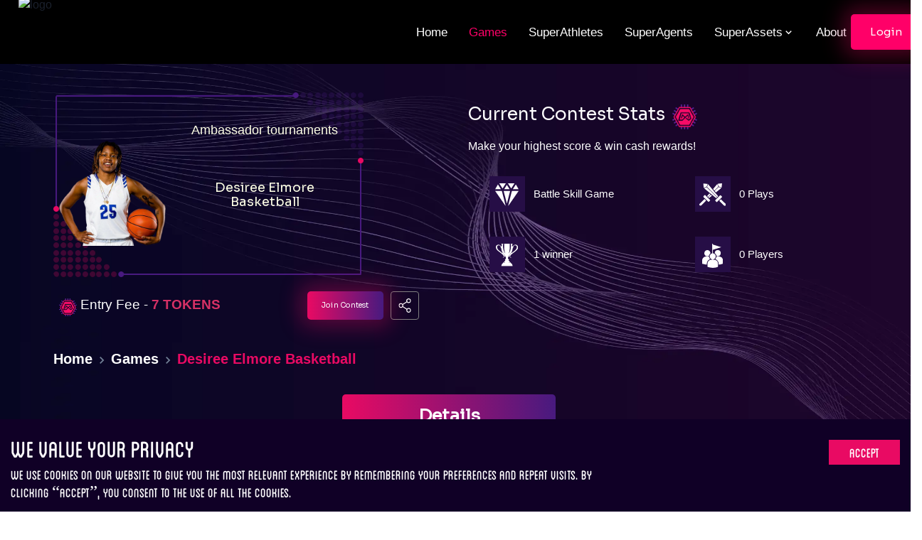

--- FILE ---
content_type: text/html; charset=utf-8
request_url: https://lootmogul.com/games/desiree-elmore-basketball
body_size: 24763
content:
<!DOCTYPE html><html><head><meta charSet="utf-8"/><meta name="viewport" content="width=device-width, initial-scale=1.0, maximum-scale=1.0, user-scalable=0"/><meta name="next-head-count" content="2"/><script defer="" src="https://www.googletagmanager.com/gtag/js?id=G-S56DDZQP43"></script><script async="" src="https://www.googletagmanager.com/gtag/js?id=AW-579077647"></script><script>
  window.dataLayer = window.dataLayer || [];
  function gtag(){dataLayer.push(arguments);}
  gtag('js', new Date());
  gtag('config', 'AW-579077647');</script><script>
            window.dataLayer = window.dataLayer || [];
            function gtag(){dataLayer.push(arguments);}
            gtag('js', new Date());
            gtag('config', 'G-S56DDZQP43', {
              page_path: window.location.pathname,
            });
          </script><script defer="">(function(w,d,s,l,i){w[l]=w[l]||[];w[l].push({'gtm.start':
      new Date().getTime(),event:'gtm.js'});var f=d.getElementsByTagName(s)[0],
      j=d.createElement(s),dl=l!='dataLayer'?'&l='+l:'';j.async=true;j.src=
      'https://www.googletagmanager.com/gtm.js?id='+i+dl;f.parentNode.insertBefore(j,f);
      })(window,document,'script','dataLayer','GTM-5RBVD2L');</script><script type="module" src="https://unpkg.com/@google/model-viewer/dist/model-viewer.min.js"></script><link rel="manifest" href="/manifest.json"/><link rel="preload" href="/fonts/Blanch/BLANCH_CAPS.otf" as="font" crossorigin="anonymous"/><link rel="preload" href="/_next/static/css/43b72462d91bf1f8.css" as="style"/><link rel="stylesheet" href="/_next/static/css/43b72462d91bf1f8.css" data-n-g=""/><link rel="preload" href="/_next/static/css/f5d22c8b9e933009.css" as="style"/><link rel="stylesheet" href="/_next/static/css/f5d22c8b9e933009.css"/><noscript data-n-css=""></noscript><script defer="" nomodule="" src="/_next/static/chunks/polyfills-c67a75d1b6f99dc8.js"></script><script defer="" src="/_next/static/chunks/8118.79b7e8a4c7ebbd46.js"></script><script defer="" src="/_next/static/chunks/2852872c-b605aca0298c2109.js"></script><script defer="" src="/_next/static/chunks/5675-38532645f47dc745.js"></script><script defer="" src="/_next/static/chunks/9494-5c8c5a1f97121eba.js"></script><script defer="" src="/_next/static/chunks/8824.483fbef09cd84bcb.js"></script><script defer="" src="/_next/static/chunks/3015-38f8c1d68011acfa.js"></script><script defer="" src="/_next/static/chunks/7281.ccb7cfef7764f8dd.js"></script><script defer="" src="/_next/static/chunks/755.0e2767d52a5f0763.js"></script><script defer="" src="/_next/static/chunks/9823.db89228f447a528b.js"></script><script defer="" src="/_next/static/chunks/4612.7ae2910cbb20f920.js"></script><script defer="" src="/_next/static/chunks/8511.19e6c40b68b3d086.js"></script><script defer="" src="/_next/static/chunks/5589.49d41aa558cede92.js"></script><script defer="" src="/_next/static/chunks/5109.2a769892293db547.js"></script><script defer="" src="/_next/static/chunks/2057.a8c6de56f8b29444.js"></script><script defer="" src="/_next/static/chunks/1818-9f32f6beeb60467d.js"></script><script defer="" src="/_next/static/chunks/9239.31c54f71ee33af61.js"></script><script defer="" src="/_next/static/chunks/1bfc9850-8de3b9a0d81e403b.js"></script><script defer="" src="/_next/static/chunks/6032.b8ac42b9bf0a9c11.js"></script><script defer="" src="/_next/static/chunks/1398.d99237f8f0bfb8a2.js"></script><script src="/_next/static/chunks/webpack-157351697de9e03a.js" defer=""></script><script src="/_next/static/chunks/framework-79bce4a3a540b080.js" defer=""></script><script src="/_next/static/chunks/main-5a50bb68c0cfafed.js" defer=""></script><script src="/_next/static/chunks/pages/_app-8d6a7a16e8ae1382.js" defer=""></script><script src="/_next/static/chunks/bd1a647f-9fd2910e0618f7a5.js" defer=""></script><script src="/_next/static/chunks/7398-b0c3c657950d54b6.js" defer=""></script><script src="/_next/static/chunks/8133-b0380533ae1ff2f8.js" defer=""></script><script src="/_next/static/chunks/9876-ce4c82bc7cc47d75.js" defer=""></script><script src="/_next/static/chunks/6066-ca16a612d6e3bbc7.js" defer=""></script><script src="/_next/static/chunks/298-c216a461dc6f6706.js" defer=""></script><script src="/_next/static/chunks/3704-2b00da0321539ddb.js" defer=""></script><script src="/_next/static/chunks/3192-bae388d12a17f411.js" defer=""></script><script src="/_next/static/chunks/1695-15027afdfeb3d08f.js" defer=""></script><script src="/_next/static/chunks/5602-bfc35af99a436bd6.js" defer=""></script><script src="/_next/static/chunks/2403-1cdd5df9797aedba.js" defer=""></script><script src="/_next/static/chunks/6818-98e1463426018155.js" defer=""></script><script src="/_next/static/chunks/pages/games/%5Bid%5D-593724cf7ea3e151.js" defer=""></script><script src="/_next/static/Izgidv0J3FnrNgaqrWG8v/_buildManifest.js" defer=""></script><script src="/_next/static/Izgidv0J3FnrNgaqrWG8v/_ssgManifest.js" defer=""></script></head><body><div id="__next" data-reactroot=""><style data-emotion="css-global 1ynr3bb">:host,:root,[data-theme]{--chakra-ring-inset:var(--chakra-empty,/*!*/ /*!*/);--chakra-ring-offset-width:0px;--chakra-ring-offset-color:#fff;--chakra-ring-color:rgba(66, 153, 225, 0.6);--chakra-ring-offset-shadow:0 0 #0000;--chakra-ring-shadow:0 0 #0000;--chakra-space-x-reverse:0;--chakra-space-y-reverse:0;--chakra-colors-transparent:transparent;--chakra-colors-current:currentColor;--chakra-colors-black:#000000;--chakra-colors-white:#FFFFFF;--chakra-colors-whiteAlpha-50:rgba(255, 255, 255, 0.04);--chakra-colors-whiteAlpha-100:rgba(255, 255, 255, 0.06);--chakra-colors-whiteAlpha-200:rgba(255, 255, 255, 0.08);--chakra-colors-whiteAlpha-300:rgba(255, 255, 255, 0.16);--chakra-colors-whiteAlpha-400:rgba(255, 255, 255, 0.24);--chakra-colors-whiteAlpha-500:rgba(255, 255, 255, 0.36);--chakra-colors-whiteAlpha-600:rgba(255, 255, 255, 0.48);--chakra-colors-whiteAlpha-700:rgba(255, 255, 255, 0.64);--chakra-colors-whiteAlpha-800:rgba(255, 255, 255, 0.80);--chakra-colors-whiteAlpha-900:rgba(255, 255, 255, 0.92);--chakra-colors-blackAlpha-50:rgba(0, 0, 0, 0.04);--chakra-colors-blackAlpha-100:rgba(0, 0, 0, 0.06);--chakra-colors-blackAlpha-200:rgba(0, 0, 0, 0.08);--chakra-colors-blackAlpha-300:rgba(0, 0, 0, 0.16);--chakra-colors-blackAlpha-400:rgba(0, 0, 0, 0.24);--chakra-colors-blackAlpha-500:rgba(0, 0, 0, 0.36);--chakra-colors-blackAlpha-600:rgba(0, 0, 0, 0.48);--chakra-colors-blackAlpha-700:rgba(0, 0, 0, 0.64);--chakra-colors-blackAlpha-800:rgba(0, 0, 0, 0.80);--chakra-colors-blackAlpha-900:rgba(0, 0, 0, 0.92);--chakra-colors-gray-50:#F7FAFC;--chakra-colors-gray-100:#EDF2F7;--chakra-colors-gray-200:#E2E8F0;--chakra-colors-gray-300:#CBD5E0;--chakra-colors-gray-400:#A0AEC0;--chakra-colors-gray-500:#718096;--chakra-colors-gray-600:#4A5568;--chakra-colors-gray-700:#2D3748;--chakra-colors-gray-800:#1A202C;--chakra-colors-gray-900:#171923;--chakra-colors-red-50:#FFF5F5;--chakra-colors-red-100:#FED7D7;--chakra-colors-red-200:#FEB2B2;--chakra-colors-red-300:#FC8181;--chakra-colors-red-400:#F56565;--chakra-colors-red-500:#E53E3E;--chakra-colors-red-600:#C53030;--chakra-colors-red-700:#9B2C2C;--chakra-colors-red-800:#822727;--chakra-colors-red-900:#63171B;--chakra-colors-orange-50:#FFFAF0;--chakra-colors-orange-100:#FEEBC8;--chakra-colors-orange-200:#FBD38D;--chakra-colors-orange-300:#F6AD55;--chakra-colors-orange-400:#ED8936;--chakra-colors-orange-500:#DD6B20;--chakra-colors-orange-600:#C05621;--chakra-colors-orange-700:#9C4221;--chakra-colors-orange-800:#7B341E;--chakra-colors-orange-900:#652B19;--chakra-colors-yellow-50:#FFFFF0;--chakra-colors-yellow-100:#FEFCBF;--chakra-colors-yellow-200:#FAF089;--chakra-colors-yellow-300:#F6E05E;--chakra-colors-yellow-400:#ECC94B;--chakra-colors-yellow-500:#D69E2E;--chakra-colors-yellow-600:#B7791F;--chakra-colors-yellow-700:#975A16;--chakra-colors-yellow-800:#744210;--chakra-colors-yellow-900:#5F370E;--chakra-colors-green-50:#F0FFF4;--chakra-colors-green-100:#C6F6D5;--chakra-colors-green-200:#9AE6B4;--chakra-colors-green-300:#68D391;--chakra-colors-green-400:#48BB78;--chakra-colors-green-500:#38A169;--chakra-colors-green-600:#2F855A;--chakra-colors-green-700:#276749;--chakra-colors-green-800:#22543D;--chakra-colors-green-900:#1C4532;--chakra-colors-teal-50:#E6FFFA;--chakra-colors-teal-100:#B2F5EA;--chakra-colors-teal-200:#81E6D9;--chakra-colors-teal-300:#4FD1C5;--chakra-colors-teal-400:#38B2AC;--chakra-colors-teal-500:#319795;--chakra-colors-teal-600:#2C7A7B;--chakra-colors-teal-700:#285E61;--chakra-colors-teal-800:#234E52;--chakra-colors-teal-900:#1D4044;--chakra-colors-blue-50:#ebf8ff;--chakra-colors-blue-100:#bee3f8;--chakra-colors-blue-200:#90cdf4;--chakra-colors-blue-300:#63b3ed;--chakra-colors-blue-400:#4299e1;--chakra-colors-blue-500:#3182ce;--chakra-colors-blue-600:#2b6cb0;--chakra-colors-blue-700:#2c5282;--chakra-colors-blue-800:#2a4365;--chakra-colors-blue-900:#1A365D;--chakra-colors-cyan-50:#EDFDFD;--chakra-colors-cyan-100:#C4F1F9;--chakra-colors-cyan-200:#9DECF9;--chakra-colors-cyan-300:#76E4F7;--chakra-colors-cyan-400:#0BC5EA;--chakra-colors-cyan-500:#00B5D8;--chakra-colors-cyan-600:#00A3C4;--chakra-colors-cyan-700:#0987A0;--chakra-colors-cyan-800:#086F83;--chakra-colors-cyan-900:#065666;--chakra-colors-purple-50:#FAF5FF;--chakra-colors-purple-100:#E9D8FD;--chakra-colors-purple-200:#D6BCFA;--chakra-colors-purple-300:#B794F4;--chakra-colors-purple-400:#9F7AEA;--chakra-colors-purple-500:#805AD5;--chakra-colors-purple-600:#6B46C1;--chakra-colors-purple-700:#553C9A;--chakra-colors-purple-800:#44337A;--chakra-colors-purple-900:#322659;--chakra-colors-pink-50:#FFF5F7;--chakra-colors-pink-100:#FED7E2;--chakra-colors-pink-200:#FBB6CE;--chakra-colors-pink-300:#F687B3;--chakra-colors-pink-400:#ED64A6;--chakra-colors-pink-500:#D53F8C;--chakra-colors-pink-600:#B83280;--chakra-colors-pink-700:#97266D;--chakra-colors-pink-800:#702459;--chakra-colors-pink-900:#521B41;--chakra-colors-linkedin-50:#E8F4F9;--chakra-colors-linkedin-100:#CFEDFB;--chakra-colors-linkedin-200:#9BDAF3;--chakra-colors-linkedin-300:#68C7EC;--chakra-colors-linkedin-400:#34B3E4;--chakra-colors-linkedin-500:#00A0DC;--chakra-colors-linkedin-600:#008CC9;--chakra-colors-linkedin-700:#0077B5;--chakra-colors-linkedin-800:#005E93;--chakra-colors-linkedin-900:#004471;--chakra-colors-facebook-50:#E8F4F9;--chakra-colors-facebook-100:#D9DEE9;--chakra-colors-facebook-200:#B7C2DA;--chakra-colors-facebook-300:#6482C0;--chakra-colors-facebook-400:#4267B2;--chakra-colors-facebook-500:#385898;--chakra-colors-facebook-600:#314E89;--chakra-colors-facebook-700:#29487D;--chakra-colors-facebook-800:#223B67;--chakra-colors-facebook-900:#1E355B;--chakra-colors-messenger-50:#D0E6FF;--chakra-colors-messenger-100:#B9DAFF;--chakra-colors-messenger-200:#A2CDFF;--chakra-colors-messenger-300:#7AB8FF;--chakra-colors-messenger-400:#2E90FF;--chakra-colors-messenger-500:#0078FF;--chakra-colors-messenger-600:#0063D1;--chakra-colors-messenger-700:#0052AC;--chakra-colors-messenger-800:#003C7E;--chakra-colors-messenger-900:#002C5C;--chakra-colors-whatsapp-50:#dffeec;--chakra-colors-whatsapp-100:#b9f5d0;--chakra-colors-whatsapp-200:#90edb3;--chakra-colors-whatsapp-300:#65e495;--chakra-colors-whatsapp-400:#3cdd78;--chakra-colors-whatsapp-500:#22c35e;--chakra-colors-whatsapp-600:#179848;--chakra-colors-whatsapp-700:#0c6c33;--chakra-colors-whatsapp-800:#01421c;--chakra-colors-whatsapp-900:#001803;--chakra-colors-twitter-50:#E5F4FD;--chakra-colors-twitter-100:#C8E9FB;--chakra-colors-twitter-200:#A8DCFA;--chakra-colors-twitter-300:#83CDF7;--chakra-colors-twitter-400:#57BBF5;--chakra-colors-twitter-500:#1DA1F2;--chakra-colors-twitter-600:#1A94DA;--chakra-colors-twitter-700:#1681BF;--chakra-colors-twitter-800:#136B9E;--chakra-colors-twitter-900:#0D4D71;--chakra-colors-telegram-50:#E3F2F9;--chakra-colors-telegram-100:#C5E4F3;--chakra-colors-telegram-200:#A2D4EC;--chakra-colors-telegram-300:#7AC1E4;--chakra-colors-telegram-400:#47A9DA;--chakra-colors-telegram-500:#0088CC;--chakra-colors-telegram-600:#007AB8;--chakra-colors-telegram-700:#006BA1;--chakra-colors-telegram-800:#005885;--chakra-colors-telegram-900:#003F5E;--chakra-colors-background:#0D0D0D;--chakra-colors-primary:#E90A63;--chakra-colors-secondary:#FFFFFF;--chakra-colors-lightGrey:#c0c0c0;--chakra-colors-tabLabel:#9E9E9E;--chakra-colors-textual:#C7C7C7;--chakra-colors-stripedTable-50:#240e45;--chakra-colors-stripedTable-100:#150627;--chakra-colors-stripedTable-900:#150627;--chakra-borders-none:0;--chakra-borders-1px:1px solid;--chakra-borders-2px:2px solid;--chakra-borders-4px:4px solid;--chakra-borders-8px:8px solid;--chakra-fonts-heading:-apple-system,BlinkMacSystemFont,"Segoe UI",Helvetica,Arial,sans-serif,"Apple Color Emoji","Segoe UI Emoji","Segoe UI Symbol";--chakra-fonts-body:-apple-system,BlinkMacSystemFont,"Segoe UI",Helvetica,Arial,sans-serif,"Apple Color Emoji","Segoe UI Emoji","Segoe UI Symbol";--chakra-fonts-mono:SFMono-Regular,Menlo,Monaco,Consolas,"Liberation Mono","Courier New",monospace;--chakra-fonts-Blanch:Blanch;--chakra-fonts-Sora:Sora;--chakra-fonts-Quantico:Quantico;--chakra-fonts-CNN:CNN;--chakra-fontSizes-xs:0.75rem;--chakra-fontSizes-sm:0.875rem;--chakra-fontSizes-md:1rem;--chakra-fontSizes-lg:1.125rem;--chakra-fontSizes-xl:1.25rem;--chakra-fontSizes-2xl:1.5rem;--chakra-fontSizes-3xl:1.875rem;--chakra-fontSizes-4xl:2.25rem;--chakra-fontSizes-5xl:3rem;--chakra-fontSizes-6xl:3.75rem;--chakra-fontSizes-7xl:4.5rem;--chakra-fontSizes-8xl:6rem;--chakra-fontSizes-9xl:8rem;--chakra-fontWeights-hairline:100;--chakra-fontWeights-thin:200;--chakra-fontWeights-light:300;--chakra-fontWeights-normal:400;--chakra-fontWeights-medium:500;--chakra-fontWeights-semibold:600;--chakra-fontWeights-bold:700;--chakra-fontWeights-extrabold:800;--chakra-fontWeights-black:900;--chakra-letterSpacings-tighter:-0.05em;--chakra-letterSpacings-tight:-0.025em;--chakra-letterSpacings-normal:0;--chakra-letterSpacings-wide:0.025em;--chakra-letterSpacings-wider:0.05em;--chakra-letterSpacings-widest:0.1em;--chakra-lineHeights-3:.75rem;--chakra-lineHeights-4:1rem;--chakra-lineHeights-5:1.25rem;--chakra-lineHeights-6:1.5rem;--chakra-lineHeights-7:1.75rem;--chakra-lineHeights-8:2rem;--chakra-lineHeights-9:2.25rem;--chakra-lineHeights-10:2.5rem;--chakra-lineHeights-normal:normal;--chakra-lineHeights-none:1;--chakra-lineHeights-shorter:1.25;--chakra-lineHeights-short:1.375;--chakra-lineHeights-base:1.5;--chakra-lineHeights-tall:1.625;--chakra-lineHeights-taller:2;--chakra-radii-none:0;--chakra-radii-sm:0.125rem;--chakra-radii-base:0.25rem;--chakra-radii-md:0.375rem;--chakra-radii-lg:0.5rem;--chakra-radii-xl:0.75rem;--chakra-radii-2xl:1rem;--chakra-radii-3xl:1.5rem;--chakra-radii-full:9999px;--chakra-space-1:0.25rem;--chakra-space-2:0.5rem;--chakra-space-3:0.75rem;--chakra-space-4:1rem;--chakra-space-5:1.25rem;--chakra-space-6:1.5rem;--chakra-space-7:1.75rem;--chakra-space-8:2rem;--chakra-space-9:2.25rem;--chakra-space-10:2.5rem;--chakra-space-12:3rem;--chakra-space-14:3.5rem;--chakra-space-16:4rem;--chakra-space-20:5rem;--chakra-space-24:6rem;--chakra-space-28:7rem;--chakra-space-32:8rem;--chakra-space-36:9rem;--chakra-space-40:10rem;--chakra-space-44:11rem;--chakra-space-48:12rem;--chakra-space-52:13rem;--chakra-space-56:14rem;--chakra-space-60:15rem;--chakra-space-64:16rem;--chakra-space-72:18rem;--chakra-space-80:20rem;--chakra-space-96:24rem;--chakra-space-px:1px;--chakra-space-0-5:0.125rem;--chakra-space-1-5:0.375rem;--chakra-space-2-5:0.625rem;--chakra-space-3-5:0.875rem;--chakra-shadows-xs:0 0 0 1px rgba(0, 0, 0, 0.05);--chakra-shadows-sm:0 1px 2px 0 rgba(0, 0, 0, 0.05);--chakra-shadows-base:0 1px 3px 0 rgba(0, 0, 0, 0.1),0 1px 2px 0 rgba(0, 0, 0, 0.06);--chakra-shadows-md:0 4px 6px -1px rgba(0, 0, 0, 0.1),0 2px 4px -1px rgba(0, 0, 0, 0.06);--chakra-shadows-lg:0 10px 15px -3px rgba(0, 0, 0, 0.1),0 4px 6px -2px rgba(0, 0, 0, 0.05);--chakra-shadows-xl:0 20px 25px -5px rgba(0, 0, 0, 0.1),0 10px 10px -5px rgba(0, 0, 0, 0.04);--chakra-shadows-2xl:0 25px 50px -12px rgba(0, 0, 0, 0.25);--chakra-shadows-outline:0 0 0 3px rgba(66, 153, 225, 0.6);--chakra-shadows-inner:inset 0 2px 4px 0 rgba(0,0,0,0.06);--chakra-shadows-none:none;--chakra-shadows-dark-lg:rgba(0, 0, 0, 0.1) 0px 0px 0px 1px,rgba(0, 0, 0, 0.2) 0px 5px 10px,rgba(0, 0, 0, 0.4) 0px 15px 40px;--chakra-sizes-1:0.25rem;--chakra-sizes-2:0.5rem;--chakra-sizes-3:0.75rem;--chakra-sizes-4:1rem;--chakra-sizes-5:1.25rem;--chakra-sizes-6:1.5rem;--chakra-sizes-7:1.75rem;--chakra-sizes-8:2rem;--chakra-sizes-9:2.25rem;--chakra-sizes-10:2.5rem;--chakra-sizes-12:3rem;--chakra-sizes-14:3.5rem;--chakra-sizes-16:4rem;--chakra-sizes-20:5rem;--chakra-sizes-24:6rem;--chakra-sizes-28:7rem;--chakra-sizes-32:8rem;--chakra-sizes-36:9rem;--chakra-sizes-40:10rem;--chakra-sizes-44:11rem;--chakra-sizes-48:12rem;--chakra-sizes-52:13rem;--chakra-sizes-56:14rem;--chakra-sizes-60:15rem;--chakra-sizes-64:16rem;--chakra-sizes-72:18rem;--chakra-sizes-80:20rem;--chakra-sizes-96:24rem;--chakra-sizes-px:1px;--chakra-sizes-0-5:0.125rem;--chakra-sizes-1-5:0.375rem;--chakra-sizes-2-5:0.625rem;--chakra-sizes-3-5:0.875rem;--chakra-sizes-max:max-content;--chakra-sizes-min:min-content;--chakra-sizes-full:100%;--chakra-sizes-3xs:14rem;--chakra-sizes-2xs:16rem;--chakra-sizes-xs:20rem;--chakra-sizes-sm:24rem;--chakra-sizes-md:28rem;--chakra-sizes-lg:32rem;--chakra-sizes-xl:36rem;--chakra-sizes-2xl:42rem;--chakra-sizes-3xl:48rem;--chakra-sizes-4xl:56rem;--chakra-sizes-5xl:64rem;--chakra-sizes-6xl:72rem;--chakra-sizes-7xl:80rem;--chakra-sizes-8xl:90rem;--chakra-sizes-container-sm:640px;--chakra-sizes-container-md:768px;--chakra-sizes-container-lg:1024px;--chakra-sizes-container-xl:1280px;--chakra-zIndices-hide:-1;--chakra-zIndices-auto:auto;--chakra-zIndices-base:0;--chakra-zIndices-docked:10;--chakra-zIndices-dropdown:1000;--chakra-zIndices-sticky:1100;--chakra-zIndices-banner:1200;--chakra-zIndices-overlay:1300;--chakra-zIndices-modal:1400;--chakra-zIndices-popover:1500;--chakra-zIndices-skipLink:1600;--chakra-zIndices-toast:1700;--chakra-zIndices-tooltip:1800;--chakra-transition-property-common:background-color,border-color,color,fill,stroke,opacity,box-shadow,transform;--chakra-transition-property-colors:background-color,border-color,color,fill,stroke;--chakra-transition-property-dimensions:width,height;--chakra-transition-property-position:left,right,top,bottom;--chakra-transition-property-background:background-color,background-image,background-position;--chakra-transition-easing-ease-in:cubic-bezier(0.4, 0, 1, 1);--chakra-transition-easing-ease-out:cubic-bezier(0, 0, 0.2, 1);--chakra-transition-easing-ease-in-out:cubic-bezier(0.4, 0, 0.2, 1);--chakra-transition-duration-ultra-fast:50ms;--chakra-transition-duration-faster:100ms;--chakra-transition-duration-fast:150ms;--chakra-transition-duration-normal:200ms;--chakra-transition-duration-slow:300ms;--chakra-transition-duration-slower:400ms;--chakra-transition-duration-ultra-slow:500ms;--chakra-blur-none:0;--chakra-blur-sm:4px;--chakra-blur-base:8px;--chakra-blur-md:12px;--chakra-blur-lg:16px;--chakra-blur-xl:24px;--chakra-blur-2xl:40px;--chakra-blur-3xl:64px;}</style><style data-emotion="css-global 1jqlf9g">html{line-height:1.5;-webkit-text-size-adjust:100%;font-family:system-ui,sans-serif;-webkit-font-smoothing:antialiased;text-rendering:optimizeLegibility;-moz-osx-font-smoothing:grayscale;touch-action:manipulation;}body{position:relative;min-height:100%;font-feature-settings:'kern';}*,*::before,*::after{border-width:0;border-style:solid;box-sizing:border-box;}main{display:block;}hr{border-top-width:1px;box-sizing:content-box;height:0;overflow:visible;}pre,code,kbd,samp{font-family:SFMono-Regular,Menlo,Monaco,Consolas,monospace;font-size:1em;}a{background-color:transparent;color:inherit;-webkit-text-decoration:inherit;text-decoration:inherit;}abbr[title]{border-bottom:none;-webkit-text-decoration:underline;text-decoration:underline;-webkit-text-decoration:underline dotted;-webkit-text-decoration:underline dotted;text-decoration:underline dotted;}b,strong{font-weight:bold;}small{font-size:80%;}sub,sup{font-size:75%;line-height:0;position:relative;vertical-align:baseline;}sub{bottom:-0.25em;}sup{top:-0.5em;}img{border-style:none;}button,input,optgroup,select,textarea{font-family:inherit;font-size:100%;line-height:1.15;margin:0;}button,input{overflow:visible;}button,select{text-transform:none;}button::-moz-focus-inner,[type="button"]::-moz-focus-inner,[type="reset"]::-moz-focus-inner,[type="submit"]::-moz-focus-inner{border-style:none;padding:0;}fieldset{padding:0.35em 0.75em 0.625em;}legend{box-sizing:border-box;color:inherit;display:table;max-width:100%;padding:0;white-space:normal;}progress{vertical-align:baseline;}textarea{overflow:auto;}[type="checkbox"],[type="radio"]{box-sizing:border-box;padding:0;}[type="number"]::-webkit-inner-spin-button,[type="number"]::-webkit-outer-spin-button{-webkit-appearance:none!important;}input[type="number"]{-moz-appearance:textfield;}[type="search"]{-webkit-appearance:textfield;outline-offset:-2px;}[type="search"]::-webkit-search-decoration{-webkit-appearance:none!important;}::-webkit-file-upload-button{-webkit-appearance:button;font:inherit;}details{display:block;}summary{display:-webkit-box;display:-webkit-list-item;display:-ms-list-itembox;display:list-item;}template{display:none;}[hidden]{display:none!important;}body,blockquote,dl,dd,h1,h2,h3,h4,h5,h6,hr,figure,p,pre{margin:0;}button{background:transparent;padding:0;}fieldset{margin:0;padding:0;}ol,ul{margin:0;padding:0;}textarea{resize:vertical;}button,[role="button"]{cursor:pointer;}button::-moz-focus-inner{border:0!important;}table{border-collapse:collapse;}h1,h2,h3,h4,h5,h6{font-size:inherit;font-weight:inherit;}button,input,optgroup,select,textarea{padding:0;line-height:inherit;color:inherit;}img,svg,video,canvas,audio,iframe,embed,object{display:block;}img,video{max-width:100%;height:auto;}[data-js-focus-visible] :focus:not([data-focus-visible-added]){outline:none;box-shadow:none;}select::-ms-expand{display:none;}</style><style data-emotion="css-global 1oecilc">body{font-family:var(--chakra-fonts-body);color:var(--chakra-colors-gray-800);background:var(--chakra-colors-white);transition-property:background-color;transition-duration:var(--chakra-transition-duration-normal);line-height:var(--chakra-lineHeights-base);background-image:url(/assets/designupdate1/sitebg.webp);-webkit-background-position:center center;background-position:center center;background-repeat:no-repeat;-webkit-background-size:100% 100%;background-size:100% 100%;background-attachment:fixed;}*::-webkit-input-placeholder{color:var(--chakra-colors-gray-400);}*::-moz-placeholder{color:var(--chakra-colors-gray-400);}*:-ms-input-placeholder{color:var(--chakra-colors-gray-400);}*::placeholder{color:var(--chakra-colors-gray-400);}*,*::before,::after{border-color:var(--chakra-colors-gray-200);word-wrap:break-word;}</style><style data-emotion="css-global 1yoqyjs">@font-face{font-family:Blanch;font-display:block;font-style:normal;font-weight:410;src:url("/fonts/Blanch/BLANCH_CAPS.otf") format("woff"),url("/fonts/Blanch/BLANCH_CAPS.otf") format("opentype"),url("/fonts/Blanch/BLANCH_CAPS.otf") format("truetype");}@font-face{font-family:CNN;font-style:normal;font-weight:400;font-display:block;src:url('./fonts/CNN/CNN.ttf') format('truetype');}@font-face{font-family:NEXTARTBOLD;font-style:normal;font-weight:400;font-display:block;src:url('/fonts/NextArt/NEXT ART_Bold.otf') format('woff'),url("/fonts/NextArt/NEXT ART_Bold.otf") format("opentype"),url("/fonts/NextArt/NEXT ART_Bold.otf") format("truetype");}@font-face{font-family:NEXTART;font-style:normal;font-weight:400;font-display:block;src:url('/fonts/NextArt/NEXT ART_Regular.otf') format('woff'),url("/fonts/NextArt/NEXT ART_Regular.otf") format("opentype"),url("/fonts/NextArt/NEXT ART_Regular.otf") format("truetype");}@font-face{font-family:Sans;font-display:block;font-style:normal;font-weight:400;src:url("/fonts/Open_Sans/static/OpenSans-Regular.ttf") format("woff"),url("/fonts/Open_Sans/static/OpenSans-Regular.ttf") format("opentype"),url("/fonts/Open_Sans/static/OpenSans-Regular.ttf") format("truetype");}</style><style data-emotion="css 5p9j94">.css-5p9j94{background:#000000;width:100%;height:90px;display:-webkit-box;display:-webkit-flex;display:-ms-flexbox;display:flex;padding-left:16px;padding-right:10px;padding-top:0px;padding-bottom:0px;-webkit-align-items:center;-webkit-box-align:center;-ms-flex-align:center;align-items:center;top:0px;position:-webkit-sticky;position:sticky;z-index:101;}@media screen and (min-width: 420px){.css-5p9j94{padding-left:2%;padding-right:2%;padding-top:0px;padding-bottom:0px;}}@media screen and (min-width: 768px){.css-5p9j94{padding-top:2.5em;padding-bottom:2.5em;}}</style><nav justify="space-between" class="css-5p9j94"><style data-emotion="css 19piviu">.css-19piviu{display:-webkit-box;display:-webkit-flex;display:-ms-flexbox;display:flex;-webkit-box-pack:unset;-ms-flex-pack:unset;-webkit-justify-content:unset;justify-content:unset;width:45%;}</style><div class="css-19piviu"><style data-emotion="css p5ieg7">.css-p5ieg7{object-fit:contain;width:300px;height:110px;}@media screen and (min-width: 420px){.css-p5ieg7{width:300px;height:110px;}}@media screen and (min-width: 768px){.css-p5ieg7{width:300px;height:100px;}}@media screen and (min-width: 1024px){.css-p5ieg7{width:300px;}}@media screen and (min-width: 1440px){.css-p5ieg7{width:300px;}}</style><img alt="logo" src="https://lmdevnew.wpenginepowered.com/wp-content/uploads/2025/07/white-logo.png" class="chakra-image css-p5ieg7" style="cursor:pointer"/></div><style data-emotion="css yr6ai5">.css-yr6ai5{display:-webkit-box;display:-webkit-flex;display:-ms-flexbox;display:flex;-webkit-flex-direction:row;-ms-flex-direction:row;flex-direction:row;-webkit-align-items:center;-webkit-box-align:center;-ms-flex-align:center;align-items:center;-webkit-box-pack:center;-ms-flex-pack:center;-webkit-justify-content:center;justify-content:center;width:45%;margin-left:25%;}</style><div class="main-navigation css-yr6ai5"><style data-emotion="css 4g6ai3">.css-4g6ai3{cursor:pointer;}</style><div class="css-4g6ai3"><style data-emotion="css 6p8bu7">.css-6p8bu7{transition-property:var(--chakra-transition-property-common);transition-duration:var(--chakra-transition-duration-fast);transition-timing-function:var(--chakra-transition-easing-ease-out);cursor:pointer;-webkit-text-decoration:none;text-decoration:none;outline:2px solid transparent;outline-offset:2px;color:inherit;}.css-6p8bu7:hover,.css-6p8bu7[data-hover]{border:var(--chakra-borders-none);-webkit-text-decoration:none;text-decoration:none;}.css-6p8bu7:focus,.css-6p8bu7[data-focus]{border:var(--chakra-borders-none);-webkit-text-decoration:none;text-decoration:none;}</style><a class="chakra-link css-6p8bu7" href="https://ai.lootmogul.com/"><style data-emotion="css jrhwxj">.css-jrhwxj{margin-left:8px;padding:13px 15px;font-size:17px!important;-webkit-text-decoration:none!important;text-decoration:none!important;margin-top:0px;color:var(--chakra-colors-secondary);cursor:pointer;font-weight:300!important;white-space:nowrap;font-family:sans-serif!important;}@media screen and (min-width: 420px){.css-jrhwxj{margin-left:0px;margin-top:0px;}}@media screen and (min-width: 768px){.css-jrhwxj{margin-top:0px;}}.css-jrhwxj:hover,.css-jrhwxj[data-hover]{color:#ff0068;-webkit-text-decoration:none!important;text-decoration:none!important;}.css-jrhwxj:focus,.css-jrhwxj[data-focus]{-webkit-text-decoration:none!important;text-decoration:none!important;}</style><p class="chakra-text css-jrhwxj"><style data-emotion="css 70qvj9">.css-70qvj9{display:-webkit-box;display:-webkit-flex;display:-ms-flexbox;display:flex;-webkit-align-items:center;-webkit-box-align:center;-ms-flex-align:center;align-items:center;}</style><div class="css-70qvj9">Home</div></p></a></div><div class="css-4g6ai3"><a class="chakra-link css-6p8bu7" href="/games"><style data-emotion="css kepifo">.css-kepifo{margin-left:8px;padding:13px 15px;font-size:17px!important;-webkit-text-decoration:none!important;text-decoration:none!important;margin-top:0px;color:#ff0068;cursor:pointer;font-weight:300!important;white-space:nowrap;font-family:sans-serif!important;}@media screen and (min-width: 420px){.css-kepifo{margin-left:0px;margin-top:0px;}}@media screen and (min-width: 768px){.css-kepifo{margin-top:0px;}}.css-kepifo:hover,.css-kepifo[data-hover]{color:#ff0068;-webkit-text-decoration:none!important;text-decoration:none!important;}.css-kepifo:focus,.css-kepifo[data-focus]{-webkit-text-decoration:none!important;text-decoration:none!important;}</style><p class="chakra-text css-kepifo"><div class="css-70qvj9">Games</div></p></a></div><div class="css-4g6ai3"><a class="chakra-link css-6p8bu7" href="https://ai.lootmogul.com/superathletes/"><p class="chakra-text css-jrhwxj"><div class="css-70qvj9">SuperAthletes</div></p></a></div><div class="css-4g6ai3"><a class="chakra-link css-6p8bu7" href="https://ai.lootmogul.com/superagents/"><p class="chakra-text css-jrhwxj"><div class="css-70qvj9">SuperAgents</div></p></a></div><div class="css-4g6ai3"><a class="chakra-link css-6p8bu7" href="/partners"><p class="chakra-text css-jrhwxj"><div class="css-70qvj9">SuperAssets<style data-emotion="css x4t3su">.css-x4t3su{width:1em;height:1em;display:inline-block;line-height:1em;-webkit-flex-shrink:0;-ms-flex-negative:0;flex-shrink:0;color:var(--chakra-colors-white);vertical-align:middle;}</style><svg viewBox="0 0 24 24" focusable="false" class="chakra-icon css-x4t3su"><path fill="currentColor" d="M16.59 8.59L12 13.17 7.41 8.59 6 10l6 6 6-6z"></path></svg></div></p></a></div><div class="css-4g6ai3"><a class="chakra-link css-6p8bu7" href="/about-us"><p class="chakra-text css-jrhwxj"><div class="css-70qvj9">About Us<svg viewBox="0 0 24 24" focusable="false" class="chakra-icon css-x4t3su"><path fill="currentColor" d="M16.59 8.59L12 13.17 7.41 8.59 6 10l6 6 6-6z"></path></svg></div></p></a></div></div><style data-emotion="css 1njqrzd">.css-1njqrzd{display:-webkit-box;display:-webkit-flex;display:-ms-flexbox;display:flex;-webkit-align-items:center;-webkit-box-align:center;-ms-flex-align:center;align-items:center;-webkit-box-pack:end;-ms-flex-pack:end;-webkit-justify-content:flex-end;justify-content:flex-end;position:unset;width:20%;right:60px;}@media screen and (min-width: 420px){.css-1njqrzd{-webkit-box-pack:end;-ms-flex-pack:end;-webkit-justify-content:flex-end;justify-content:flex-end;}}@media screen and (min-width: 768px){.css-1njqrzd{-webkit-box-pack:end;-ms-flex-pack:end;-webkit-justify-content:flex-end;justify-content:flex-end;}}</style><div class="css-1njqrzd"><style data-emotion="css jfeecw">.css-jfeecw{display:-webkit-inline-box;display:-webkit-inline-flex;display:-ms-inline-flexbox;display:inline-flex;-webkit-appearance:none;-moz-appearance:none;-ms-appearance:none;appearance:none;-webkit-align-items:center;-webkit-box-align:center;-ms-flex-align:center;align-items:center;-webkit-box-pack:center;-ms-flex-pack:center;-webkit-justify-content:center;justify-content:center;-webkit-user-select:none;-moz-user-select:none;-ms-user-select:none;user-select:none;position:relative;white-space:nowrap;vertical-align:middle;outline:2px solid transparent;outline-offset:2px;width:100px;line-height:24px;border-radius:5px;font-weight:500;transition-property:var(--chakra-transition-property-common);transition-duration:var(--chakra-transition-duration-normal);height:39px;min-width:var(--chakra-sizes-10);font-size:15px;-webkit-padding-start:var(--chakra-space-4);padding-inline-start:var(--chakra-space-4);-webkit-padding-end:var(--chakra-space-4);padding-inline-end:var(--chakra-space-4);background:#ff0068!important;background-color:var(--chakra-colors-primary);color:#ffffff;letter-spacing:0.01em;background-image:linear-gradient(90deg, #E90A63 0%, #481A7F 100%);border:0;font-family:var(--chakra-fonts-Sora);padding:25px 0px;box-shadow:0px 0px 30px 10px #e90a6355;-webkit-text-decoration:none;text-decoration:none;margin-left:10px;-webkit-transition:background 0.5s ease-in-out;transition:background 0.5s ease-in-out;}.css-jfeecw:focus,.css-jfeecw[data-focus]{box-shadow:var(--chakra-shadows-outline);-webkit-text-decoration:none!important;text-decoration:none!important;border:var(--chakra-borders-none);background-image:linear-gradient(90deg, #E90A63 0%, #481A7F 100%);}.css-jfeecw[disabled],.css-jfeecw[aria-disabled=true],.css-jfeecw[data-disabled]{opacity:0.4;cursor:not-allowed;box-shadow:var(--chakra-shadows-none);}.css-jfeecw:hover,.css-jfeecw[data-hover]{background:#5f239c!important;}.css-jfeecw:active,.css-jfeecw[data-active]{background:var(--chakra-colors-gray-300);-webkit-text-decoration:none!important;text-decoration:none!important;border:var(--chakra-borders-none);background-image:linear-gradient(90deg, #E90A63 0%, #481A7F 100%);}@media screen and (min-width: 420px){.css-jfeecw{height:39px;}}@media screen and (min-width: 768px){.css-jfeecw{height:35px;}}@media screen and (min-width: 1024px){.css-jfeecw{height:35px;}}</style><button type="button" class="chakra-button css-jfeecw">Login</button></div></nav><div class="css-0"></div><div class="css-0"></div><div class="css-0"></div><div class="css-0"></div><div class="css-0"></div><style data-emotion="css 6fe6fo">.css-6fe6fo{margin-right:18px;margin-left:18px;margin:auto;text-align:center;margin-top:20px;margin-bottom:10vw;}@media screen and (min-width: 420px){.css-6fe6fo{margin-right:20px;margin-left:20px;margin-top:40px;}}@media screen and (min-width: 768px){.css-6fe6fo{margin-right:60px;margin-left:60px;}}</style><div class="css-6fe6fo"><style data-emotion="css 14enxlv">.css-14enxlv{display:-webkit-box;display:-webkit-flex;display:-ms-flexbox;display:flex;-webkit-flex-direction:column;-ms-flex-direction:column;flex-direction:column;-webkit-box-pack:justify;-webkit-justify-content:space-between;justify-content:space-between;}@media screen and (min-width: 420px){.css-14enxlv{-webkit-flex-direction:column;-ms-flex-direction:column;flex-direction:column;}}@media screen and (min-width: 768px){.css-14enxlv{-webkit-flex-direction:row;-ms-flex-direction:row;flex-direction:row;}}</style><div class="css-14enxlv"><style data-emotion="css 1tpl1o6">.css-1tpl1o6{display:-webkit-box;display:-webkit-flex;display:-ms-flexbox;display:flex;-webkit-flex-direction:column;-ms-flex-direction:column;flex-direction:column;width:95%;margin:auto;}@media screen and (min-width: 420px){.css-1tpl1o6{width:100%;}}@media screen and (min-width: 768px){.css-1tpl1o6{width:55%;}}@media screen and (min-width: 1024px){.css-1tpl1o6{width:45%;}}</style><div class="css-1tpl1o6"><style data-emotion="css 1hjrjjk">.css-1hjrjjk{display:-webkit-box;display:-webkit-flex;display:-ms-flexbox;display:flex;width:100%;height:260px;position:relative;border-radius:var(--chakra-radii-md);-webkit-flex-direction:column;-ms-flex-direction:column;flex-direction:column;overflow:hidden;}@media screen and (min-width: 420px){.css-1hjrjjk{height:260px;}}@media screen and (min-width: 768px){.css-1hjrjjk{height:260px;}}@media screen and (min-width: 1024px){.css-1hjrjjk{height:260px;}}@media screen and (min-width: 1440px){.css-1hjrjjk{height:410px;}}</style><div class="css-1hjrjjk"><style data-emotion="css ewpgu5">.css-ewpgu5{object-fit:contain;height:260px;position:absolute;}@media screen and (min-width: 420px){.css-ewpgu5{height:260px;}}@media screen and (min-width: 768px){.css-ewpgu5{height:260px;}}@media screen and (min-width: 1024px){.css-ewpgu5{height:260px;}}@media screen and (min-width: 1440px){.css-ewpgu5{height:410px;}}</style><img alt="Image" src="/assets/designupdate1/gamecard_landscape.png" class="chakra-image css-ewpgu5"/><style data-emotion="css gbc9h6">.css-gbc9h6{display:-webkit-box;display:-webkit-flex;display:-ms-flexbox;display:flex;width:100%;height:120px;position:relative;top:70px;}@media screen and (min-width: 420px){.css-gbc9h6{height:120px;top:70px;}}@media screen and (min-width: 768px){.css-gbc9h6{height:150px;top:55px;}}@media screen and (min-width: 1024px){.css-gbc9h6{height:180px;top:40px;}}@media screen and (min-width: 1440px){.css-gbc9h6{height:230px;top:50px;}}</style><div class="css-gbc9h6"><style data-emotion="css 1ee32sp">.css-1ee32sp{display:-webkit-box;display:-webkit-flex;display:-ms-flexbox;display:flex;-webkit-box-pack:center;-ms-flex-pack:center;-webkit-justify-content:center;justify-content:center;width:50%;position:relative;bottom:-26px;}@media screen and (min-width: 420px){.css-1ee32sp{width:50%;}}@media screen and (min-width: 768px){.css-1ee32sp{width:50%;}}@media screen and (min-width: 1024px){.css-1ee32sp{width:32%;}}@media screen and (min-width: 1440px){.css-1ee32sp{width:40%;}}@media screen and (min-width: 2500px){.css-1ee32sp{width:30%;}}</style><div class="css-1ee32sp"><style data-emotion="css 1dgz29y">.css-1dgz29y{position:relative;bottom:0px;width:100px;height:100px;}@media screen and (min-width: 420px){.css-1dgz29y{width:100px;height:100px;}}@media screen and (min-width: 768px){.css-1dgz29y{width:120px;height:120px;}}@media screen and (min-width: 1024px){.css-1dgz29y{width:150px;height:150px;}}@media screen and (min-width: 1440px){.css-1dgz29y{width:200px;height:200px;}}</style><img alt="game" src="https://g-media-content.lootmogul.com/Dez_Elmore_Contest_Image_fe53c5fecf.png" class="chakra-image css-1dgz29y"/></div><style data-emotion="css 1t6j73q">.css-1t6j73q{display:-webkit-box;display:-webkit-flex;display:-ms-flexbox;display:flex;-webkit-flex-direction:column;-ms-flex-direction:column;flex-direction:column;-webkit-box-pack:justify;-webkit-justify-content:space-between;justify-content:space-between;width:50%;height:100%;margin-right:35px;}@media screen and (min-width: 420px){.css-1t6j73q{width:50%;}}@media screen and (min-width: 768px){.css-1t6j73q{width:50%;}}@media screen and (min-width: 1024px){.css-1t6j73q{width:50%;}}@media screen and (min-width: 1440px){.css-1t6j73q{width:45%;}}@media screen and (min-width: 2500px){.css-1t6j73q{width:30%;}}</style><div class="css-1t6j73q"><style data-emotion="css rpoogd">.css-rpoogd{color:#FDFFE5;font-size:12px;font-weight:400;}@media screen and (min-width: 420px){.css-rpoogd{font-size:12px;}}@media screen and (min-width: 768px){.css-rpoogd{font-size:12px;}}@media screen and (min-width: 1024px){.css-rpoogd{font-size:18px;}}@media screen and (min-width: 1440px){.css-rpoogd{font-size:18px;}}</style><p class="chakra-text css-rpoogd">Ambassador tournaments</p><style data-emotion="css b3hgjm">.css-b3hgjm{color:#FDFFE5;font-size:14px;line-height:15px;font-weight:500;-webkit-box-flex-wrap:wrap;-webkit-flex-wrap:wrap;-ms-flex-wrap:wrap;flex-wrap:wrap;font-family:var(--chakra-fonts-Sora);text-align:center;width:90%;margin:auto;}@media screen and (min-width: 420px){.css-b3hgjm{font-size:14px;line-height:15px;}}@media screen and (min-width: 768px){.css-b3hgjm{font-size:14px;line-height:15px;}}@media screen and (min-width: 1024px){.css-b3hgjm{font-size:18px;line-height:20px;}}@media screen and (min-width: 1440px){.css-b3hgjm{font-size:25px;line-height:25px;}}</style><p class="chakra-text css-b3hgjm">Desiree Elmore Basketball</p><style data-emotion="css 9stwar">.css-9stwar{color:#FFF;font-size:10px;font-weight:400;-webkit-box-flex-wrap:wrap;-webkit-flex-wrap:wrap;-ms-flex-wrap:wrap;flex-wrap:wrap;font-family:var(--chakra-fonts-Sora);text-align:center;}@media screen and (min-width: 420px){.css-9stwar{font-size:10px;}}@media screen and (min-width: 768px){.css-9stwar{font-size:10px;}}@media screen and (min-width: 1024px){.css-9stwar{font-size:12px;}}@media screen and (min-width: 1440px){.css-9stwar{font-size:15px;}}</style><p class="chakra-text css-9stwar"></p></div></div></div></div><style data-emotion="css nbf9m8">.css-nbf9m8{width:80%;padding-left:0px;margin:auto;margin-top:5px;}@media screen and (min-width: 420px){.css-nbf9m8{width:100%;padding-left:0px;}}@media screen and (min-width: 768px){.css-nbf9m8{width:50%;padding-left:12px;}}@media screen and (min-width: 1024px){.css-nbf9m8{width:50%;padding-left:32px;}}</style><div class="css-nbf9m8"><style data-emotion="css 70qvj9">.css-70qvj9{display:-webkit-box;display:-webkit-flex;display:-ms-flexbox;display:flex;-webkit-align-items:center;-webkit-box-align:center;-ms-flex-align:center;align-items:center;}</style><div class="css-70qvj9"><style data-emotion="css bizomn">.css-bizomn{font-weight:300;font-size:17px;color:var(--chakra-colors-white);font-family:var(--chakra-fonts-Sora);}@media screen and (min-width: 420px){.css-bizomn{font-size:17px;}}@media screen and (min-width: 768px){.css-bizomn{font-size:17px;}}@media screen and (min-width: 1024px){.css-bizomn{font-size:25px;}}@media screen and (min-width: 1440px){.css-bizomn{font-size:36px;}}</style><p class="chakra-text css-bizomn">Current Contest Stats </p><style data-emotion="css y399il">.css-y399il{width:25px;height:25px;margin-top:12px;margin-left:10px;margin-bottom:4px;}@media screen and (min-width: 420px){.css-y399il{width:35px;height:35px;}}</style><img alt="tag" src="/assets/Icon.png" class="chakra-image css-y399il"/><style data-emotion="css oxblrj">.css-oxblrj{font-weight:600;font-size:17px;margin-left:10px;color:#d63065;}@media screen and (min-width: 420px){.css-oxblrj{font-size:17px;}}@media screen and (min-width: 768px){.css-oxblrj{font-size:17px;}}@media screen and (min-width: 1024px){.css-oxblrj{font-size:25px;}}@media screen and (min-width: 1440px){.css-oxblrj{font-size:36px;}}</style><p class="chakra-text css-oxblrj"></p></div><style data-emotion="css 26za0y">.css-26za0y{margin-top:8px;color:var(--chakra-colors-white);font-weight:200;font-size:12px;text-align:left;}@media screen and (min-width: 420px){.css-26za0y{font-size:12px;}}@media screen and (min-width: 768px){.css-26za0y{font-size:12px;}}@media screen and (min-width: 1024px){.css-26za0y{font-size:16px;}}@media screen and (min-width: 1440px){.css-26za0y{font-size:16px;}}</style><p class="chakra-text css-26za0y">Make your highest score &amp; win cash rewards!</p><div class="css-0"><style data-emotion="css 1r5gmtu">.css-1r5gmtu{display:grid;grid-row-gap:35px;grid-column-gap:50px;grid-template-rows:repeat(2, 1fr);grid-template-columns:repeat(2, 1fr);padding-left:0px;margin-left:0px;margin-top:30px;width:100%;}@media screen and (min-width: 420px){.css-1r5gmtu{padding-left:var(--chakra-space-5);margin-left:0px;}}@media screen and (min-width: 768px){.css-1r5gmtu{margin-left:10px;}}</style><div class="css-1r5gmtu"><style data-emotion="css zd4of5">.css-zd4of5{grid-column:span 1/span 1;}</style><div class="css-zd4of5"><style data-emotion="css w09p20">.css-w09p20{display:-webkit-box;display:-webkit-flex;display:-ms-flexbox;display:flex;-webkit-flex-direction:column;-ms-flex-direction:column;flex-direction:column;-webkit-align-items:center;-webkit-box-align:center;-ms-flex-align:center;align-items:center;}@media screen and (min-width: 420px){.css-w09p20{-webkit-flex-direction:column;-ms-flex-direction:column;flex-direction:column;}}@media screen and (min-width: 768px){.css-w09p20{-webkit-flex-direction:row;-ms-flex-direction:row;flex-direction:row;}}@media screen and (min-width: 1024px){.css-w09p20{-webkit-flex-direction:row;-ms-flex-direction:row;flex-direction:row;}}</style><div class="css-w09p20"><style data-emotion="css 1f7sr96">.css-1f7sr96{position:relative;width:48px;height:48px;background:#260e46;}@media screen and (min-width: 420px){.css-1f7sr96{width:48px;height:48px;}}@media screen and (min-width: 768px){.css-1f7sr96{width:50px;height:50px;}}@media screen and (min-width: 1024px){.css-1f7sr96{width:50px;height:50px;}}@media screen and (min-width: 1440px){.css-1f7sr96{width:60px;height:60px;}}</style><div class="css-1f7sr96"><style data-emotion="css caigci">.css-caigci{-webkit-margin-start:auto;margin-inline-start:auto;-webkit-margin-end:auto;margin-inline-end:auto;margin-top:10px;}</style><img alt="games_apt_icon.svg" src="/assets/designupdate1/games_apt_icon.svg" class="chakra-image css-caigci" BoxSize="auto"/></div><style data-emotion="css 1ojyopq">.css-1ojyopq{margin-left:0px;font-weight:200;color:#FFF;font-size:12px;text-align:center;}@media screen and (min-width: 420px){.css-1ojyopq{margin-left:0px;font-size:12px;text-align:center;}}@media screen and (min-width: 768px){.css-1ojyopq{margin-left:12px;font-size:14px;text-align:left;}}@media screen and (min-width: 1024px){.css-1ojyopq{margin-left:12px;font-size:15px;text-align:left;}}</style><p class="chakra-text css-1ojyopq">Battle Skill Game</p></div></div><div class="css-zd4of5"><div class="css-w09p20"><div class="css-1f7sr96"><img alt="games_players_icon.svg" src="/assets/designupdate1/games_players_icon.svg" class="chakra-image css-caigci" BoxSize="auto"/></div><p class="chakra-text css-1ojyopq">0 Plays</p></div></div><div class="css-zd4of5"><div class="css-w09p20"><div class="css-1f7sr96"><img alt="games_winners_icon.svg" src="/assets/designupdate1/games_winners_icon.svg" class="chakra-image css-caigci" BoxSize="auto"/></div><p class="chakra-text css-1ojyopq">1 winner</p></div></div><div class="css-zd4of5"><div class="css-w09p20"><div class="css-1f7sr96"><img alt="games_plays_icon.svg" src="/assets/designupdate1/games_plays_icon.svg" class="chakra-image css-caigci" BoxSize="auto"/></div><p class="chakra-text css-1ojyopq">0 Players</p></div></div></div><style data-emotion="css kk5xgl">.css-kk5xgl{padding-left:0px;margin-left:0px;grid-column-gap:50px;grid-row-gap:35px;margin-top:30px;width:80%;}@media screen and (min-width: 420px){.css-kk5xgl{padding-left:var(--chakra-space-5);margin-left:0px;}}@media screen and (min-width: 768px){.css-kk5xgl{margin-left:10px;}}</style><div templateRows="repeat(1, 1fr)" templateColumns="repeat(1, 1fr)" id="ads-detailpage" class="css-kk5xgl"></div></div></div><div class="css-0"><div class="css-0"><style data-emotion="css fgs347">.css-fgs347{display:-webkit-box;display:-webkit-flex;display:-ms-flexbox;display:flex;-webkit-align-items:center;-webkit-box-align:center;-ms-flex-align:center;align-items:center;-webkit-box-pack:justify;-webkit-justify-content:space-between;justify-content:space-between;-webkit-padding-start:0px;padding-inline-start:0px;-webkit-padding-end:0px;padding-inline-end:0px;margin-top:20px;margin-bottom:20px;margin-left:16px;width:90%;}@media screen and (min-width: 420px){.css-fgs347{-webkit-padding-start:0px;padding-inline-start:0px;-webkit-padding-end:0px;padding-inline-end:0px;margin-bottom:20px;margin-left:0px;width:90%;}}@media screen and (min-width: 768px){.css-fgs347{-webkit-padding-start:0px;padding-inline-start:0px;-webkit-padding-end:0px;padding-inline-end:0px;margin-bottom:0px;width:100%;}}@media screen and (min-width: 1024px){.css-fgs347{-webkit-padding-start:var(--chakra-space-2);padding-inline-start:var(--chakra-space-2);-webkit-padding-end:var(--chakra-space-2);padding-inline-end:var(--chakra-space-2);}}@media screen and (min-width: 1440px){.css-fgs347{-webkit-padding-start:var(--chakra-space-6);padding-inline-start:var(--chakra-space-6);-webkit-padding-end:var(--chakra-space-6);padding-inline-end:var(--chakra-space-6);}}</style><div class="css-fgs347"><style data-emotion="css k008qs">.css-k008qs{display:-webkit-box;display:-webkit-flex;display:-ms-flexbox;display:flex;}</style><div class="css-k008qs"><style data-emotion="css 14gyfw7">.css-14gyfw7{width:15px;height:15px;margin-top:5px;margin-right:5px;}@media screen and (min-width: 420px){.css-14gyfw7{width:25px;height:25px;}}</style><img alt="tag" src="/assets/Icon.png" class="chakra-image css-14gyfw7"/><style data-emotion="css 1d3v7qi">.css-1d3v7qi{font-weight:500;font-size:19px;color:var(--chakra-colors-white);}</style><p class="chakra-text css-1d3v7qi">Entry Fee -</p><style data-emotion="css uqyf7c">.css-uqyf7c{font-weight:700;font-size:19px;margin-left:5px;color:#d63065;}</style><p class="chakra-text css-uqyf7c">7 TOKENS</p></div><style data-emotion="css ajg8xz">.css-ajg8xz{display:-webkit-box;display:-webkit-flex;display:-ms-flexbox;display:flex;margin-top:12px;margin-left:10px;}@media screen and (min-width: 420px){.css-ajg8xz{margin-top:0px;margin-left:10px;}}@media screen and (min-width: 768px){.css-ajg8xz{margin-left:0px;}}</style><div class="css-ajg8xz"><style data-emotion="css bxwq77">.css-bxwq77{display:-webkit-inline-box;display:-webkit-inline-flex;display:-ms-inline-flexbox;display:inline-flex;-webkit-appearance:none;-moz-appearance:none;-ms-appearance:none;appearance:none;-webkit-align-items:center;-webkit-box-align:center;-ms-flex-align:center;align-items:center;-webkit-box-pack:center;-ms-flex-pack:center;-webkit-justify-content:center;justify-content:center;-webkit-user-select:none;-moz-user-select:none;-ms-user-select:none;user-select:none;position:relative;white-space:nowrap;vertical-align:middle;outline:2px solid transparent;outline-offset:2px;width:auto;line-height:24px;border-radius:5px;font-weight:300;transition-property:var(--chakra-transition-property-common);transition-duration:var(--chakra-transition-duration-normal);height:30px;min-width:var(--chakra-sizes-10);font-size:10px;-webkit-padding-start:10px!important;padding-inline-start:10px!important;-webkit-padding-end:10px!important;padding-inline-end:10px!important;background:var(--chakra-colors-gray-100);background-color:var(--chakra-colors-primary);color:#FFFFFF;letter-spacing:0.01em;background-image:linear-gradient(90deg, #E90A63 0%, #481A7F 100%);border:0;font-family:var(--chakra-fonts-Sora);padding:30px 40px;box-shadow:0px 0px 30px 10px #e90a6355;-webkit-text-decoration:none;text-decoration:none;padding-top:20px;padding-bottom:20px;}.css-bxwq77:focus,.css-bxwq77[data-focus]{box-shadow:var(--chakra-shadows-outline);-webkit-text-decoration:none!important;text-decoration:none!important;border:var(--chakra-borders-none);background-image:linear-gradient(90deg, #E90A63 0%, #481A7F 100%);}.css-bxwq77[disabled],.css-bxwq77[aria-disabled=true],.css-bxwq77[data-disabled]{opacity:0.4;cursor:not-allowed;box-shadow:var(--chakra-shadows-none);}.css-bxwq77:hover,.css-bxwq77[data-hover]{background:var(--chakra-colors-gray-200);-webkit-text-decoration:none!important;text-decoration:none!important;border:var(--chakra-borders-none);background-image:linear-gradient(90deg, #E90A63 0%, #481A7F 100%);}.css-bxwq77:hover[disabled],.css-bxwq77[data-hover][disabled],.css-bxwq77:hover[aria-disabled=true],.css-bxwq77[data-hover][aria-disabled=true],.css-bxwq77:hover[data-disabled],.css-bxwq77[data-hover][data-disabled]{background:var(--chakra-colors-gray-100);}@media screen and (min-width: 420px){.css-bxwq77{-webkit-padding-start:10px!important;padding-inline-start:10px!important;-webkit-padding-end:10px!important;padding-inline-end:10px!important;}}@media screen and (min-width: 768px){.css-bxwq77{-webkit-padding-start:20px!important;padding-inline-start:20px!important;-webkit-padding-end:20px!important;padding-inline-end:20px!important;}}.css-bxwq77:active,.css-bxwq77[data-active]{background:var(--chakra-colors-gray-300);-webkit-text-decoration:none!important;text-decoration:none!important;border:var(--chakra-borders-none);background-image:linear-gradient(90deg, #E90A63 0%, #481A7F 100%);}</style><button type="button" class="chakra-button css-bxwq77">Join Contest</button><style data-emotion="css 6rpzmy">.css-6rpzmy{display:-webkit-box;display:-webkit-flex;display:-ms-flexbox;display:flex;-webkit-align-items:center;-webkit-box-align:center;-ms-flex-align:center;align-items:center;-webkit-box-pack:center;-ms-flex-pack:center;-webkit-justify-content:center;justify-content:center;width:30px;height:40px;border:var(--chakra-borders-1px);border-radius:4px;color:grey;margin-left:10px;cursor:pointer;}@media screen and (min-width: 420px){.css-6rpzmy{width:30px;}}@media screen and (min-width: 768px){.css-6rpzmy{width:30px;}}@media screen and (min-width: 1024px){.css-6rpzmy{width:40px;}}</style><div class="css-6rpzmy"><style data-emotion="css 1t9pz9x">.css-1t9pz9x{width:20px;height:20px;}</style><img alt="share" src="/assets/designupdate1/games_share_icon.svg" class="chakra-image css-1t9pz9x" id="popover-trigger-1" aria-haspopup="dialog" aria-expanded="false" aria-controls="popover-content-1"/><span></span></div></div></div><style data-emotion="css 1douuiy">.css-1douuiy{margin-top:var(--chakra-space-5);font-weight:var(--chakra-fontWeights-bold);}</style><div class="css-1douuiy"><style data-emotion="css spstuo">.css-spstuo{display:-webkit-box;display:-webkit-flex;display:-ms-flexbox;display:flex;margin-top:var(--chakra-space-10);}</style><div class="css-spstuo"><style data-emotion="css 1kf97qg">.css-1kf97qg{font-size:20px;color:var(--chakra-colors-white);}</style><nav aria-label="breadcrumb" class="chakra-breadcrumb css-1kf97qg"><ol class="chakra-breadcrumb__list css-0"><style data-emotion="css 18biwo">.css-18biwo{display:-webkit-inline-box;display:-webkit-inline-flex;display:-ms-inline-flexbox;display:inline-flex;-webkit-align-items:center;-webkit-box-align:center;-ms-flex-align:center;align-items:center;}</style><li class="chakra-breadcrumb__list-item css-18biwo"><style data-emotion="css 1naxmyz">.css-1naxmyz{transition-property:var(--chakra-transition-property-common);transition-duration:var(--chakra-transition-duration-fast);transition-timing-function:var(--chakra-transition-easing-ease-out);cursor:pointer;-webkit-text-decoration:none;text-decoration:none;outline:2px solid transparent;outline-offset:2px;color:var(--chakra-colors-white);}.css-1naxmyz:hover,.css-1naxmyz[data-hover]{-webkit-text-decoration:underline;text-decoration:underline;}.css-1naxmyz:focus,.css-1naxmyz[data-focus]{box-shadow:var(--chakra-shadows-outline);}</style><a href="https://app.lootmogul.com" class="chakra-breadcrumb__link css-1naxmyz">Home</a><style data-emotion="css 1jnncl8">.css-1jnncl8{-webkit-margin-start:3px;margin-inline-start:3px;-webkit-margin-end:3px;margin-inline-end:3px;}</style><span role="presentation" class="css-1jnncl8"><style data-emotion="css 13izzit">.css-13izzit{width:1em;height:1em;display:inline-block;line-height:1em;-webkit-flex-shrink:0;-ms-flex-negative:0;flex-shrink:0;color:var(--chakra-colors-gray-500);vertical-align:middle;}</style><svg viewBox="0 0 24 24" focusable="false" class="chakra-icon css-13izzit"><path fill="currentColor" d="M10 6L8.59 7.41 13.17 12l-4.58 4.59L10 18l6-6z"></path></svg></span></li><li class="chakra-breadcrumb__list-item css-18biwo"><a href="/games/" class="chakra-breadcrumb__link css-1naxmyz">Games</a><span role="presentation" class="css-1jnncl8"><svg viewBox="0 0 24 24" focusable="false" class="chakra-icon css-13izzit"><path fill="currentColor" d="M10 6L8.59 7.41 13.17 12l-4.58 4.59L10 18l6-6z"></path></svg></span></li><li class="chakra-breadcrumb__list-item css-18biwo"><style data-emotion="css 1wbb6jx">.css-1wbb6jx{transition-property:var(--chakra-transition-property-common);transition-duration:var(--chakra-transition-duration-fast);transition-timing-function:var(--chakra-transition-easing-ease-out);cursor:pointer;-webkit-text-decoration:none;text-decoration:none;outline:2px solid transparent;outline-offset:2px;color:var(--chakra-colors-primary);}.css-1wbb6jx:hover,.css-1wbb6jx[data-hover]{-webkit-text-decoration:underline;text-decoration:underline;}.css-1wbb6jx:focus,.css-1wbb6jx[data-focus]{box-shadow:var(--chakra-shadows-outline);}</style><a href="" class="chakra-breadcrumb__link css-1wbb6jx">Desiree Elmore Basketball</a></li></ol></nav></div></div></div></div></div><style data-emotion="css 1j3zm3p">.css-1j3zm3p{margin-top:3%;margin-left:18px;margin-right:18px;text-align:left;}@media screen and (min-width: 420px){.css-1j3zm3p{margin-left:0px;}}@media screen and (min-width: 768px){.css-1j3zm3p{margin-left:0px;}}</style><div class="css-1j3zm3p"><style data-emotion="css 7wh13m">.css-7wh13m{display:block;width:100%;}</style><div class="chakra-tabs css-7wh13m" align="center"><style data-emotion="css qpd6lg">.css-qpd6lg{display:-webkit-box;display:-webkit-flex;display:-ms-flexbox;display:flex;-webkit-box-pack:center;-ms-flex-pack:center;-webkit-justify-content:center;justify-content:center;-webkit-flex-direction:row;-ms-flex-direction:row;flex-direction:row;margin:auto;border-bottom:0px;}</style><div align="center" role="tablist" aria-orientation="horizontal" class="chakra-tabs__tablist css-qpd6lg"><style data-emotion="css 12aixwe">.css-12aixwe{outline:2px solid transparent;outline-offset:2px;display:-webkit-box;display:-webkit-flex;display:-ms-flexbox;display:flex;-webkit-align-items:center;-webkit-box-align:center;-ms-flex-align:center;align-items:center;-webkit-box-pack:center;-ms-flex-pack:center;-webkit-justify-content:center;justify-content:center;transition-property:var(--chakra-transition-property-common);transition-duration:var(--chakra-transition-duration-normal);font-size:1rem;padding-top:var(--chakra-space-2);padding-bottom:var(--chakra-space-2);-webkit-padding-start:var(--chakra-space-4);padding-inline-start:var(--chakra-space-4);-webkit-padding-end:var(--chakra-space-4);padding-inline-end:var(--chakra-space-4);white-space:nowrap;text-align:center;width:120px;height:60px;border-bottom:var(--chakra-borders-none);background:#2a1f3c;font-weight:600;margin-right:0px;color:var(--chakra-colors-white);border-radius:5px;border:0;font-family:var(--chakra-fonts-Sora);padding:30px 40px;-webkit-text-decoration:none;text-decoration:none;}.css-12aixwe:focus,.css-12aixwe[data-focus]{box-shadow:var(--chakra-shadows-none);}@media screen and (min-width: 420px){.css-12aixwe{font-size:1rem;width:150px;}}@media screen and (min-width: 768px){.css-12aixwe{font-size:1.5rem;width:300px;}}.css-12aixwe[aria-selected=true],.css-12aixwe[data-selected]{-webkit-text-decoration:none!important;text-decoration:none!important;border:var(--chakra-borders-none);background-image:linear-gradient(90deg, #E90A63 0%, #481A7F 100%);}.css-12aixwe:hover,.css-12aixwe[data-hover]{-webkit-text-decoration:none!important;text-decoration:none!important;border:var(--chakra-borders-none);background-image:linear-gradient(90deg, #E90A63 0%, #481A7F 100%);}</style><button type="button" id="tabs-1--tab--1" role="tab" tabindex="-1" aria-selected="false" aria-controls="tabs-1--tabpanel--1" class="chakra-tabs__tab css-12aixwe"><p class="chakra-text css-0">Details</p></button></div><style data-emotion="css 8atqhb">.css-8atqhb{width:100%;}</style><div class="chakra-tabs__tab-panels css-8atqhb"><style data-emotion="css 89gcad">.css-89gcad{padding:var(--chakra-space-4);outline:2px solid transparent;outline-offset:2px;color:var(--chakra-colors-white);}.css-89gcad[aria-selected=true],.css-89gcad[data-selected]{color:var(--chakra-colors-white);background:#d63065;}</style><div tabindex="0" aria-labelledby="tabs-1--tab-0" role="tabpanel" id="tabs-1--tabpanel-0" class="chakra-tabs__tab-panel css-89gcad"><style data-emotion="css 4o45hx">.css-4o45hx{margin-top:2%;width:100%;}</style><div class="css-4o45hx"><style data-emotion="css rolfi3">.css-rolfi3{font-family:var(--chakra-fonts-Blanch);font-weight:410;font-size:var(--chakra-fontSizes-3xl);font-style:normal;color:var(--chakra-colors-white);line-height:1.33;}@media screen and (min-width: 768px){.css-rolfi3{font-size:var(--chakra-fontSizes-4xl);line-height:1.2;}}</style><h2 class="chakra-heading css-rolfi3"> Prizing</h2><style data-emotion="css 1l6r9kr">.css-1l6r9kr{font-variant-numeric:lining-nums tabular-nums;border-collapse:collapse;width:100%;margin-top:2%;background:#240e45;color:#C7C7C7;}</style><table role="table" class="chakra-table css-1l6r9kr"><thead class="css-0"><style data-emotion="css 1x4zum7">.css-1x4zum7{font-family:var(--chakra-fonts-heading);font-weight:var(--chakra-fontWeights-bold);text-transform:uppercase;letter-spacing:var(--chakra-letterSpacings-wider);text-align:start;-webkit-padding-start:var(--chakra-space-6);padding-inline-start:var(--chakra-space-6);-webkit-padding-end:var(--chakra-space-6);padding-inline-end:var(--chakra-space-6);padding-top:var(--chakra-space-3);padding-bottom:var(--chakra-space-3);line-height:var(--chakra-lineHeights-4);font-size:var(--chakra-fontSizes-xs);color:var(--chakra-colors-white);border-bottom:var(--chakra-borders-1px);border-color:var(--chakra-colors-stripedTable-100);}.css-1x4zum7[data-is-numeric=true]{text-align:end;}</style><th class="css-1x4zum7">No of Players</th><style data-emotion="css 17id8s8">.css-17id8s8{font-family:var(--chakra-fonts-heading);font-weight:var(--chakra-fontWeights-bold);text-transform:uppercase;letter-spacing:var(--chakra-letterSpacings-wider);text-align:right;-webkit-padding-start:var(--chakra-space-6);padding-inline-start:var(--chakra-space-6);-webkit-padding-end:var(--chakra-space-6);padding-inline-end:var(--chakra-space-6);padding-top:var(--chakra-space-3);padding-bottom:var(--chakra-space-3);line-height:var(--chakra-lineHeights-4);font-size:var(--chakra-fontSizes-xs);color:var(--chakra-colors-white);border-bottom:var(--chakra-borders-1px);border-color:var(--chakra-colors-stripedTable-100);}.css-17id8s8[data-is-numeric=true]{text-align:end;}</style><th class="css-17id8s8"> <!-- -->WINNINGS</th></thead><style data-emotion="css 3vxzlj">.css-3vxzlj tr:nth-of-type(odd) th,.css-3vxzlj tr:nth-of-type(odd) td{border-bottom-width:1px;border-color:var(--chakra-colors-stripedTable-100);}.css-3vxzlj tr:nth-of-type(odd) td{background:var(--chakra-colors-stripedTable-100);}</style><tbody class="css-3vxzlj"><tr role="row" class="css-0"><style data-emotion="css 1tkwb1x">.css-1tkwb1x{text-align:start;-webkit-padding-start:var(--chakra-space-6);padding-inline-start:var(--chakra-space-6);-webkit-padding-end:var(--chakra-space-6);padding-inline-end:var(--chakra-space-6);padding-top:var(--chakra-space-4);padding-bottom:var(--chakra-space-4);line-height:var(--chakra-lineHeights-5);border-bottom:var(--chakra-borders-1px);border-color:var(--chakra-colors-stripedTable-100);}.css-1tkwb1x[data-is-numeric=true]{text-align:end;}</style><td role="gridcell" class="css-1tkwb1x"> <!-- -->5<!-- --> Players</td><style data-emotion="css 1b86td9">.css-1b86td9{text-align:right;-webkit-padding-start:var(--chakra-space-6);padding-inline-start:var(--chakra-space-6);-webkit-padding-end:var(--chakra-space-6);padding-inline-end:var(--chakra-space-6);padding-top:var(--chakra-space-4);padding-bottom:var(--chakra-space-4);line-height:var(--chakra-lineHeights-5);border-bottom:var(--chakra-borders-1px);border-color:var(--chakra-colors-stripedTable-100);}.css-1b86td9[data-is-numeric=true]{text-align:end;}</style><td role="gridcell" class="css-1b86td9">28<!-- --> TOKENS</td></tr><tr role="row" class="css-0"><td role="gridcell" class="css-1tkwb1x"> <!-- -->4<!-- --> Players</td><td role="gridcell" class="css-1b86td9">22.4<!-- --> TOKENS</td></tr><tr role="row" class="css-0"><td role="gridcell" class="css-1tkwb1x"> <!-- -->3<!-- --> Players</td><td role="gridcell" class="css-1b86td9">16.8<!-- --> TOKENS</td></tr><tr role="row" class="css-0"><td role="gridcell" class="css-1tkwb1x"> <!-- -->2<!-- --> Players</td><td role="gridcell" class="css-1b86td9">11.2<!-- --> TOKENS</td></tr></tbody></table><style data-emotion="css g9419y">.css-g9419y{font-family:var(--chakra-fonts-Blanch);font-weight:410;font-size:var(--chakra-fontSizes-3xl);font-style:normal;color:var(--chakra-colors-white);line-height:1.33;margin-top:2%;text-align:left;}@media screen and (min-width: 768px){.css-g9419y{font-size:var(--chakra-fontSizes-4xl);line-height:1.2;}}</style><h2 class="chakra-heading css-g9419y"> <!-- -->How to Play</h2><style data-emotion="css aylhao">.css-aylhao{list-style-type:initial;-webkit-margin-start:1em;margin-inline-start:1em;margin-top:2%;color:var(--chakra-colors-textual);text-align:left;}</style><ul role="list" class="css-aylhao"><li class="css-0">Open your preferred browser from mobile or desktop/laptop and visit website https://lootmogul.com</li><li class="css-0">You can Sign Up/Register if it is your first time, or else Login if already registered either with Facebook or Google.</li><li class="css-0">Message will pop to allow for location capturing (for regulatory purpose), you may click on “ALLOW” when prompted. It is a mandatory requirement for legal compliance.</li><li class="css-0">For playing Cash contests you will first need to deposit and add money to LootMogul.com wallet. Click on Wallet Symbol top right corner in the application from the game lobby page.</li><li class="css-0">Once you click the Wallet you will see the My Account page. Click on the “ADD MONEY” button. You may either select denomination for deposit or enter your denomination/amount for deposit. You will be redirected to the payment aggregator page for completing the deposit process. Once the deposit transaction is successfully completed you are ready to play cash games.</li><li class="css-0">Once deposit is completed you may return to the main game lobby page and select to play any contest or game listed under “Game of Week / Influencer Tournaments / Advanced Premium Tournaments”. You can play the cash game and WIN cash prizes.</li><li class="css-0">When you join the trivia battle contest, you will be shown, searching for the opponent player(s) screen. Minimum 2 players to start a contest, maximum 5 players<!-- --> </li><li class="css-0">When matched, the game starts :) ; if not matched with any opponent, money gets refunded (in case of paid contests)</li><li class="css-0">You will receive timed questions. Depending on the contest there will be 4 to 5 questions per contest.</li><li class="css-0">If you answer within 2 seconds you get 6 points</li><li class="css-0">If you answer in T &gt; 2 and T &lt; 5 seconds you get 4 points</li><li class="css-0">If you answer in T &gt; 4 and T &lt; 9 seconds you get 2 points</li><li class="css-0">If you answer in T &gt; 8 and T &lt; 11 seconds you get 1 points</li><li class="css-0">At the end of each contest, you can rejoin the same contest or go back to home &amp; browse other contest categories.</li></ul><h2 class="chakra-heading css-g9419y"> <!-- -->Contest Terms &amp; Conditions</h2><style data-emotion="css 3v7oxf">.css-3v7oxf{color:var(--chakra-colors-white);margin-left:-16px;margin-top:2%;text-align:left;}</style><div class="css-3v7oxf"> <style data-emotion="css 13a5a39">.css-13a5a39{list-style-type:decimal;-webkit-margin-start:1em;margin-inline-start:1em;padding-left:var(--chakra-space-4);}.css-13a5a39>*:not(style)~*:not(style){margin-top:var(--chakra-space-2);}</style><ol role="list" class="css-13a5a39"><style data-emotion="css cvpopp">.css-cvpopp{list-style-type:inherit;}</style><li class="css-cvpopp">The contest joining is 7 Chips to play.</li><li class="css-cvpopp">If the contest gets canceled, the entry fee amount gets refunded back immediately.</li><li class="css-cvpopp">Only one account per user is permitted on Lootmogul.com . If we detect multiple accounts of the same Player, then the entire Bonus/amount credited in each account would be debited and nullified, nor will such player(s) be eligible for any offer or contest winnings.</li><li class="css-cvpopp">In case you quit the contest/close the browser, you lose the contest.</li><li class="css-cvpopp">In case of Tie - amount will be split /refunded back to the source of the money. Eg. if money was deducted from the Deposit wallet, it will be credited back instantly.</li><li class="css-cvpopp">Winning players will be informed on the battle result screen immediately.</li><li class="css-cvpopp">If the management team traces multiple accounts then such user and account will be blocked and may not stand eligible for winning any prizes.</li><li class="css-cvpopp">All winnings will be credited instantly</li><li class="css-cvpopp">Employees of NextGenTM Inc., all subsidiaries and its partners are not eligible to participate or opt for these Offers.</li><li class="css-cvpopp">All Lootmogul.comTerms of Service and its Privacy policy will be applicable.</li><li class="css-cvpopp">These Offers are subject to the sole discretion of management at Lootmogul.com &amp; NextGenTM Inc.; management holds the right to withdraw/modify any of these Offers anytime without prior notice. Management retains the right to decide the outcome of any disputes.</li><li class="css-cvpopp">Lootmogul.com &amp; NextGenTM Inc. management will have the right to publish the list of beneficiaries of these Offers on its website, social media, or any other media at any time it deems fit.</li><li class="css-cvpopp">This game involves an element of financial risk and may be addictive. Please play responsibly and at your own risk.</li><li class="css-cvpopp">Only Winnings are withdrawable subject to the terms and conditions.</li></ol> </div></div></div></div></div></div><style data-emotion="css 1gjbii5">.css-1gjbii5{display:-webkit-inline-box;display:-webkit-inline-flex;display:-ms-inline-flexbox;display:inline-flex;-webkit-appearance:none;-moz-appearance:none;-ms-appearance:none;appearance:none;-webkit-align-items:center;-webkit-box-align:center;-ms-flex-align:center;align-items:center;-webkit-box-pack:center;-ms-flex-pack:center;-webkit-justify-content:center;justify-content:center;-webkit-user-select:none;-moz-user-select:none;-ms-user-select:none;user-select:none;position:relative;white-space:nowrap;vertical-align:middle;outline:2px solid transparent;outline-offset:2px;width:auto;line-height:24px;border-radius:5px;font-weight:600;transition-property:var(--chakra-transition-property-common);transition-duration:var(--chakra-transition-duration-normal);height:var(--chakra-sizes-10);min-width:var(--chakra-sizes-10);font-size:1.5rem;-webkit-padding-start:var(--chakra-space-4);padding-inline-start:var(--chakra-space-4);-webkit-padding-end:var(--chakra-space-4);padding-inline-end:var(--chakra-space-4);background:var(--chakra-colors-gray-100);background-color:var(--chakra-colors-primary);color:#FFFFFF;letter-spacing:0.01em;background-image:linear-gradient(90deg, #E90A63 0%, #481A7F 100%);border:0;font-family:var(--chakra-fonts-Sora);padding:30px 40px;box-shadow:0px 0px 30px 10px #e90a6355;-webkit-text-decoration:none;text-decoration:none;margin:auto;}.css-1gjbii5:focus,.css-1gjbii5[data-focus]{box-shadow:var(--chakra-shadows-outline);-webkit-text-decoration:none!important;text-decoration:none!important;border:var(--chakra-borders-none);background-image:linear-gradient(90deg, #E90A63 0%, #481A7F 100%);}.css-1gjbii5[disabled],.css-1gjbii5[aria-disabled=true],.css-1gjbii5[data-disabled]{opacity:0.4;cursor:not-allowed;box-shadow:var(--chakra-shadows-none);}.css-1gjbii5:hover,.css-1gjbii5[data-hover]{background:var(--chakra-colors-gray-200);-webkit-text-decoration:none!important;text-decoration:none!important;border:var(--chakra-borders-none);background-image:linear-gradient(90deg, #E90A63 0%, #481A7F 100%);}.css-1gjbii5:hover[disabled],.css-1gjbii5[data-hover][disabled],.css-1gjbii5:hover[aria-disabled=true],.css-1gjbii5[data-hover][aria-disabled=true],.css-1gjbii5:hover[data-disabled],.css-1gjbii5[data-hover][data-disabled]{background:var(--chakra-colors-gray-100);}.css-1gjbii5:active,.css-1gjbii5[data-active]{background:var(--chakra-colors-gray-300);-webkit-text-decoration:none!important;text-decoration:none!important;border:var(--chakra-borders-none);background-image:linear-gradient(90deg, #E90A63 0%, #481A7F 100%);}</style><button type="button" class="chakra-button css-1gjbii5">Join Contest</button></div><style data-emotion="css cajb51">.css-cajb51{background:#0c0d1a;padding-bottom:10px;}</style><div class="css-cajb51"><style data-emotion="css k008qs">.css-k008qs{display:-webkit-box;display:-webkit-flex;display:-ms-flexbox;display:flex;}</style><div class="css-k008qs"><style data-emotion="css a72rkf">.css-a72rkf{width:100%;-webkit-padding-start:var(--chakra-space-4);padding-inline-start:var(--chakra-space-4);-webkit-padding-end:var(--chakra-space-4);padding-inline-end:var(--chakra-space-4);padding-top:var(--chakra-space-6);padding-bottom:var(--chakra-space-6);}@media screen and (min-width: 420px){.css-a72rkf{-webkit-padding-start:var(--chakra-space-6);padding-inline-start:var(--chakra-space-6);-webkit-padding-end:var(--chakra-space-6);padding-inline-end:var(--chakra-space-6);padding-top:var(--chakra-space-8);padding-bottom:var(--chakra-space-8);}}@media screen and (min-width: 768px){.css-a72rkf{-webkit-padding-start:var(--chakra-space-8);padding-inline-start:var(--chakra-space-8);-webkit-padding-end:var(--chakra-space-8);padding-inline-end:var(--chakra-space-8);padding-top:var(--chakra-space-10);padding-bottom:var(--chakra-space-10);}}</style><div class="css-a72rkf"><style data-emotion="css 1ps68o9">.css-1ps68o9{display:-webkit-box;display:-webkit-flex;display:-ms-flexbox;display:flex;-webkit-flex-direction:column;-ms-flex-direction:column;flex-direction:column;-webkit-align-items:flex-start;-webkit-box-align:flex-start;-ms-flex-align:flex-start;align-items:flex-start;-webkit-box-pack:justify;-webkit-justify-content:space-between;justify-content:space-between;-webkit-box-flex-wrap:wrap;-webkit-flex-wrap:wrap;-ms-flex-wrap:wrap;flex-wrap:wrap;background:#0c0d1a;border-radius:12px;padding-top:var(--chakra-space-6);padding-bottom:var(--chakra-space-6);-webkit-padding-start:var(--chakra-space-4);padding-inline-start:var(--chakra-space-4);-webkit-padding-end:var(--chakra-space-4);padding-inline-end:var(--chakra-space-4);gap:var(--chakra-space-6);}@media screen and (min-width: 420px){.css-1ps68o9{-webkit-flex-direction:column;-ms-flex-direction:column;flex-direction:column;-webkit-align-items:center;-webkit-box-align:center;-ms-flex-align:center;align-items:center;padding-top:var(--chakra-space-8);padding-bottom:var(--chakra-space-8);-webkit-padding-start:var(--chakra-space-6);padding-inline-start:var(--chakra-space-6);-webkit-padding-end:var(--chakra-space-6);padding-inline-end:var(--chakra-space-6);gap:var(--chakra-space-6);}}@media screen and (min-width: 768px){.css-1ps68o9{-webkit-flex-direction:row;-ms-flex-direction:row;flex-direction:row;-webkit-align-items:center;-webkit-box-align:center;-ms-flex-align:center;align-items:center;-webkit-padding-start:var(--chakra-space-12);padding-inline-start:var(--chakra-space-12);-webkit-padding-end:var(--chakra-space-12);padding-inline-end:var(--chakra-space-12);gap:var(--chakra-space-8);}}</style><div class="css-1ps68o9"><style data-emotion="css ln2mrl">.css-ln2mrl{display:-webkit-box;display:-webkit-flex;display:-ms-flexbox;display:flex;-webkit-flex-direction:column;-ms-flex-direction:column;flex-direction:column;-webkit-align-items:center;-webkit-box-align:center;-ms-flex-align:center;align-items:center;text-align:center;width:100%;}@media screen and (min-width: 420px){.css-ln2mrl{-webkit-align-items:center;-webkit-box-align:center;-ms-flex-align:center;align-items:center;text-align:center;width:100%;}}@media screen and (min-width: 768px){.css-ln2mrl{-webkit-align-items:flex-start;-webkit-box-align:flex-start;-ms-flex-align:flex-start;align-items:flex-start;text-align:left;width:40%;}}</style><div class="css-ln2mrl"><style data-emotion="css 1ucx66r">.css-1ucx66r{font-weight:700;color:var(--chakra-colors-white);line-height:1;font-size:24px;margin-bottom:var(--chakra-space-2);}@media screen and (min-width: 420px){.css-1ucx66r{font-size:32px;}}@media screen and (min-width: 768px){.css-1ucx66r{font-size:48px;}}</style><p class="chakra-text css-1ucx66r">Subscribe to get</p><style data-emotion="css cc0ig8">.css-cc0ig8{font-weight:700;background-image:linear-gradient(to right, #FF0068, #5F239C);color:transparent;-webkit-background-clip:text;background-clip:text;line-height:1;font-size:24px;}@media screen and (min-width: 420px){.css-cc0ig8{font-size:32px;}}@media screen and (min-width: 768px){.css-cc0ig8{font-size:48px;}}</style><p class="chakra-text css-cc0ig8">the Updates</p></div><style data-emotion="css 1gl95bd">.css-1gl95bd{display:-webkit-box;display:-webkit-flex;display:-ms-flexbox;display:flex;-webkit-box-pack:center;-ms-flex-pack:center;-webkit-justify-content:center;justify-content:center;margin-top:var(--chakra-space-4);width:100%;}@media screen and (min-width: 420px){.css-1gl95bd{-webkit-box-pack:center;-ms-flex-pack:center;-webkit-justify-content:center;justify-content:center;margin-top:var(--chakra-space-4);width:100%;}}@media screen and (min-width: 768px){.css-1gl95bd{-webkit-box-pack:end;-ms-flex-pack:end;-webkit-justify-content:flex-end;justify-content:flex-end;margin-top:0px;width:55%;}}</style><div class="css-1gl95bd"><style data-emotion="css 1nmp8se">.css-1nmp8se{display:-webkit-box;display:-webkit-flex;display:-ms-flexbox;display:flex;-webkit-flex-direction:row;-ms-flex-direction:row;flex-direction:row;-webkit-align-items:center;-webkit-box-align:center;-ms-flex-align:center;align-items:center;-webkit-box-flex-wrap:nowrap;-webkit-flex-wrap:nowrap;-ms-flex-wrap:nowrap;flex-wrap:nowrap;width:100%;max-width:800px;border:1px solid #fff;border-radius:10px;overflow:hidden;}</style><div class="css-1nmp8se"><style data-emotion="css g3om1c">.css-g3om1c{width:100%;min-width:0px;outline:2px solid transparent;outline-offset:2px;position:relative;-webkit-appearance:none;-moz-appearance:none;-ms-appearance:none;appearance:none;transition-property:var(--chakra-transition-property-common);transition-duration:var(--chakra-transition-duration-normal);font-size:var(--chakra-fontSizes-md);-webkit-padding-start:var(--chakra-space-4);padding-inline-start:var(--chakra-space-4);-webkit-padding-end:var(--chakra-space-4);padding-inline-end:var(--chakra-space-4);height:60px;border-radius:0px;border:var(--chakra-borders-none);border-color:inherit;background:#0c0d1a;color:#fff;padding-top:var(--chakra-space-2);padding-bottom:var(--chakra-space-2);font-weight:400;}.css-g3om1c:hover,.css-g3om1c[data-hover]{border-color:var(--chakra-colors-gray-300);}.css-g3om1c[aria-readonly=true],.css-g3om1c[readonly],.css-g3om1c[data-readonly]{box-shadow:none!important;-webkit-user-select:all;-moz-user-select:all;-ms-user-select:all;user-select:all;}.css-g3om1c[disabled],.css-g3om1c[aria-disabled=true],.css-g3om1c[data-disabled]{opacity:0.4;cursor:not-allowed;}.css-g3om1c[aria-invalid=true],.css-g3om1c[data-invalid]{border-color:#E53E3E;box-shadow:0 0 0 1px #E53E3E;}.css-g3om1c:focus,.css-g3om1c[data-focus]{box-shadow:var(--chakra-shadows-none);}</style><input placeholder="Your email address" class="chakra-input css-g3om1c"/><style data-emotion="css 103haf6">.css-103haf6{display:-webkit-inline-box;display:-webkit-inline-flex;display:-ms-inline-flexbox;display:inline-flex;-webkit-appearance:none;-moz-appearance:none;-ms-appearance:none;appearance:none;-webkit-align-items:center;-webkit-box-align:center;-ms-flex-align:center;align-items:center;-webkit-box-pack:center;-ms-flex-pack:center;-webkit-justify-content:center;justify-content:center;-webkit-user-select:none;-moz-user-select:none;-ms-user-select:none;user-select:none;position:relative;white-space:nowrap;vertical-align:middle;outline:2px solid transparent;outline-offset:2px;width:30%!important;line-height:24px;border-radius:8px;font-weight:500;transition-property:var(--chakra-transition-property-common);transition-duration:var(--chakra-transition-duration-normal);height:60px;min-width:var(--chakra-sizes-10);font-size:15px;-webkit-padding-start:var(--chakra-space-6);padding-inline-start:var(--chakra-space-6);-webkit-padding-end:var(--chakra-space-6);padding-inline-end:var(--chakra-space-6);background:#ff0068!important;background-color:var(--chakra-colors-primary);color:var(--chakra-colors-white);letter-spacing:0.01em;background-image:linear-gradient(90deg, #E90A63 0%, #481A7F 100%);border:0;font-family:var(--chakra-fonts-Sora);padding:30px 40px;box-shadow:0px 0px 30px 10px #e90a6355;-webkit-text-decoration:none;text-decoration:none;margin:var(--chakra-space-1);}.css-103haf6:focus,.css-103haf6[data-focus]{box-shadow:var(--chakra-shadows-outline);-webkit-text-decoration:none!important;text-decoration:none!important;border:var(--chakra-borders-none);background-image:linear-gradient(90deg, #E90A63 0%, #481A7F 100%);}.css-103haf6[disabled],.css-103haf6[aria-disabled=true],.css-103haf6[data-disabled]{opacity:0.4;cursor:not-allowed;box-shadow:var(--chakra-shadows-none);}.css-103haf6:hover,.css-103haf6[data-hover]{background:var(--chakra-colors-gray-200);-webkit-text-decoration:none!important;text-decoration:none!important;border:var(--chakra-borders-none);background-image:linear-gradient(90deg, #E90A63 0%, #481A7F 100%);}.css-103haf6:hover[disabled],.css-103haf6[data-hover][disabled],.css-103haf6:hover[aria-disabled=true],.css-103haf6[data-hover][aria-disabled=true],.css-103haf6:hover[data-disabled],.css-103haf6[data-hover][data-disabled]{background:var(--chakra-colors-gray-100);}.css-103haf6:active,.css-103haf6[data-active]{background:var(--chakra-colors-gray-300);-webkit-text-decoration:none!important;text-decoration:none!important;border:var(--chakra-borders-none);background-image:linear-gradient(90deg, #E90A63 0%, #481A7F 100%);}</style><button type="button" class="chakra-button css-103haf6">Subscribe</button></div></div></div></div></div><div class="css-k008qs"><style data-emotion="css 1l8ur8k">.css-1l8ur8k{color:var(--chakra-colors-white);-webkit-padding-start:var(--chakra-space-4);padding-inline-start:var(--chakra-space-4);-webkit-padding-end:var(--chakra-space-4);padding-inline-end:var(--chakra-space-4);padding-top:var(--chakra-space-8);padding-bottom:var(--chakra-space-8);width:var(--chakra-sizes-full);}@media screen and (min-width: 420px){.css-1l8ur8k{-webkit-padding-start:var(--chakra-space-6);padding-inline-start:var(--chakra-space-6);-webkit-padding-end:var(--chakra-space-6);padding-inline-end:var(--chakra-space-6);padding-top:var(--chakra-space-10);padding-bottom:var(--chakra-space-10);}}@media screen and (min-width: 768px){.css-1l8ur8k{-webkit-padding-start:var(--chakra-space-12);padding-inline-start:var(--chakra-space-12);-webkit-padding-end:var(--chakra-space-12);padding-inline-end:var(--chakra-space-12);}}</style><div class="css-1l8ur8k"><style data-emotion="css 1p5bmub">.css-1p5bmub{display:grid;grid-gap:var(--chakra-space-6);grid-template-columns:repeat(2, minmax(0, 1fr));}@media screen and (min-width: 420px){.css-1p5bmub{grid-template-columns:repeat(2, minmax(0, 1fr));}}@media screen and (min-width: 768px){.css-1p5bmub{grid-template-columns:repeat(3, minmax(0, 1fr));}}@media screen and (min-width: 1024px){.css-1p5bmub{grid-template-columns:repeat(7, minmax(0, 1fr));}}</style><div class="css-1p5bmub"><style data-emotion="css kfpoqf">.css-kfpoqf{grid-column:span 1/span 1;}@media screen and (min-width: 420px){.css-kfpoqf{grid-column:span 1/span 1;}}@media screen and (min-width: 768px){.css-kfpoqf{grid-column:span 1/span 1;}}@media screen and (min-width: 1024px){.css-kfpoqf{grid-column:span 1/span 1;}}</style><div class="css-kfpoqf"><div class="css-0"><style data-emotion="css 3ur1j6">.css-3ur1j6{font-weight:var(--chakra-fontWeights-bold);font-size:var(--chakra-fontSizes-md);margin-bottom:var(--chakra-space-3);}@media screen and (min-width: 420px){.css-3ur1j6{font-size:var(--chakra-fontSizes-md);}}@media screen and (min-width: 768px){.css-3ur1j6{font-size:var(--chakra-fontSizes-lg);}}</style><p class="chakra-text css-3ur1j6">Quick Links</p><style data-emotion="css btweb">.css-btweb{display:-webkit-box;display:-webkit-flex;display:-ms-flexbox;display:flex;-webkit-flex-direction:column;-ms-flex-direction:column;flex-direction:column;}.css-btweb>*:not(style)~*:not(style){margin-top:var(--chakra-space-2);-webkit-margin-end:0px;margin-inline-end:0px;margin-bottom:0px;-webkit-margin-start:0px;margin-inline-start:0px;}</style><div class="chakra-stack css-btweb"><style data-emotion="css ud2tyi">.css-ud2tyi{transition-property:var(--chakra-transition-property-common);transition-duration:var(--chakra-transition-duration-fast);transition-timing-function:var(--chakra-transition-easing-ease-out);cursor:pointer;-webkit-text-decoration:none;text-decoration:none;outline:2px solid transparent;outline-offset:2px;color:var(--chakra-colors-gray-300);font-size:var(--chakra-fontSizes-sm);}.css-ud2tyi:hover,.css-ud2tyi[data-hover]{color:var(--chakra-colors-pink-400);}.css-ud2tyi:focus,.css-ud2tyi[data-focus]{box-shadow:var(--chakra-shadows-outline);}@media screen and (min-width: 420px){.css-ud2tyi{font-size:var(--chakra-fontSizes-sm);}}@media screen and (min-width: 768px){.css-ud2tyi{font-size:var(--chakra-fontSizes-md);}}</style><a class="chakra-link css-ud2tyi" href="https://ai.lootmogul.com/superathletes">SuperAthletes</a><a class="chakra-link css-ud2tyi" href="https://ai.lootmogul.com/superagents">SuperAgents</a><a class="chakra-link css-ud2tyi" href="https://marketplace.lootmogul.com">Marketplace</a><a class="chakra-link css-ud2tyi" href="https://ai.lootmogul.com/our-story">About Us</a><a class="chakra-link css-ud2tyi" href="https://ai.lootmogul.com/blog">Blog</a></div></div></div><div class="css-kfpoqf"><div class="css-0"><p class="chakra-text css-3ur1j6">Legal</p><div class="chakra-stack css-btweb"><a class="chakra-link css-ud2tyi" href="https://ai.lootmogul.com/terms-of-service/">Term of Service</a><a class="chakra-link css-ud2tyi" href="https://ai.lootmogul.com/privacy-policy/">Privacy Policy</a></div></div></div><div class="css-kfpoqf"><div class="css-0"><p class="chakra-text css-3ur1j6">Support</p><div class="chakra-stack css-btweb"><a class="chakra-link css-ud2tyi" href="https://ai.lootmogul.com/help-center/">Help Center</a><a class="chakra-link css-ud2tyi" href="https://ai.lootmogul.com/contact-us/">Contact Us</a><a class="chakra-link css-ud2tyi" href="https://ai.lootmogul.com/faqs/">FAQs</a></div></div></div><style data-emotion="css 1s6c03g">.css-1s6c03g{min-width:210px;}</style><div class="css-1s6c03g"><style data-emotion="css 1h46v6y">.css-1h46v6y{font-weight:var(--chakra-fontWeights-bold);font-size:var(--chakra-fontSizes-md);line-height:1.18;font-family:Exo 2,Sans-serif;margin-bottom:var(--chakra-space-3);}@media screen and (min-width: 420px){.css-1h46v6y{font-size:var(--chakra-fontSizes-md);}}@media screen and (min-width: 768px){.css-1h46v6y{font-size:var(--chakra-fontSizes-lg);}}</style><p class="chakra-text css-1h46v6y">Email</p><div class="chakra-stack css-btweb"><style data-emotion="css 1is1h8g">.css-1is1h8g{transition-property:var(--chakra-transition-property-common);transition-duration:var(--chakra-transition-duration-fast);transition-timing-function:var(--chakra-transition-easing-ease-out);cursor:pointer;-webkit-text-decoration:none;text-decoration:none;outline:2px solid transparent;outline-offset:2px;color:#aaa8ac;font-size:var(--chakra-fontSizes-sm);padding:12px 0 0 0;font-family:Inter,Sans-serif;font-weight:400;line-height:25px!important;margin-top:0px!important;}.css-1is1h8g:hover,.css-1is1h8g[data-hover]{color:#ff0052;}.css-1is1h8g:focus,.css-1is1h8g[data-focus]{box-shadow:var(--chakra-shadows-outline);}@media screen and (min-width: 420px){.css-1is1h8g{font-size:var(--chakra-fontSizes-sm);}}@media screen and (min-width: 768px){.css-1is1h8g{font-size:var(--chakra-fontSizes-md);}}</style><a class="chakra-link css-1is1h8g"><style data-emotion="css 1bulz5l">.css-1bulz5l{width:var(--chakra-sizes-4);height:var(--chakra-sizes-4);display:inline-block;line-height:1em;-webkit-flex-shrink:0;-ms-flex-negative:0;flex-shrink:0;color:currentColor;margin-right:var(--chakra-space-2);}</style><svg stroke="currentColor" fill="currentColor" stroke-width="0" viewBox="0 0 512 512" focusable="false" class="chakra-icon css-1bulz5l" height="1em" width="1em" xmlns="http://www.w3.org/2000/svg"><path d="M502.3 190.8c3.9-3.1 9.7-.2 9.7 4.7V400c0 26.5-21.5 48-48 48H48c-26.5 0-48-21.5-48-48V195.6c0-5 5.7-7.8 9.7-4.7 22.4 17.4 52.1 39.5 154.1 113.6 21.1 15.4 56.7 47.8 92.2 47.6 35.7.3 72-32.8 92.3-47.6 102-74.1 131.6-96.3 154-113.7zM256 320c23.2.4 56.6-29.2 73.4-41.4 132.7-96.3 142.8-104.7 173.4-128.7 5.8-4.5 9.2-11.5 9.2-18.9v-19c0-26.5-21.5-48-48-48H48C21.5 64 0 85.5 0 112v19c0 7.4 3.4 14.3 9.2 18.9 30.6 23.9 40.7 32.4 173.4 128.7 16.8 12.2 50.2 41.8 73.4 41.4z"></path></svg><span class="__cf_email__" data-cfemail="6c1f191c1c031e182c0003031801030b1900420f0301">[email&#160;protected]</span></a></div></div></div></div></div><style data-emotion="css oaxzh2">.css-oaxzh2{color:var(--chakra-colors-white);-webkit-padding-start:var(--chakra-space-4);padding-inline-start:var(--chakra-space-4);-webkit-padding-end:var(--chakra-space-4);padding-inline-end:var(--chakra-space-4);min-width:230px;}@media screen and (min-width: 420px){.css-oaxzh2{-webkit-padding-start:var(--chakra-space-6);padding-inline-start:var(--chakra-space-6);-webkit-padding-end:var(--chakra-space-6);padding-inline-end:var(--chakra-space-6);}}@media screen and (min-width: 768px){.css-oaxzh2{-webkit-padding-start:var(--chakra-space-12);padding-inline-start:var(--chakra-space-12);-webkit-padding-end:var(--chakra-space-12);padding-inline-end:var(--chakra-space-12);}}</style><div class="css-oaxzh2"><p class="chakra-text css-1h46v6y">Community</p><div class="chakra-stack css-btweb"><style data-emotion="css 4flvfe">.css-4flvfe{max-width:220px;}</style><div class="css-4flvfe"><style data-emotion="css iy4lly">.css-iy4lly{display:-webkit-box;display:-webkit-flex;display:-ms-flexbox;display:flex;-webkit-box-flex-wrap:wrap;-webkit-flex-wrap:wrap;-ms-flex-wrap:wrap;flex-wrap:wrap;gap:10px;width:100%;padding-top:0.5rem;padding-bottom:0.5rem;}@media screen and (min-width: 420px){.css-iy4lly{width:100%;}}</style><div class="css-iy4lly"><style data-emotion="css qtnvtv">.css-qtnvtv{margin-top:0px;margin-right:2px;}@media screen and (min-width: 420px){.css-qtnvtv{margin-top:0px;margin-right:2px;}}@media screen and (min-width: 768px){.css-qtnvtv{margin-top:0px;margin-right:2px;}}@media screen and (min-width: 1024px){.css-qtnvtv{margin-top:0px;margin-right:2px;}}</style><div class="css-qtnvtv"><style data-emotion="css 1s1mefc">.css-1s1mefc{transition-property:var(--chakra-transition-property-common);transition-duration:var(--chakra-transition-duration-fast);transition-timing-function:var(--chakra-transition-easing-ease-out);cursor:pointer;-webkit-text-decoration:none;text-decoration:none;outline:2px solid transparent;outline-offset:2px;color:inherit;}.css-1s1mefc:hover,.css-1s1mefc[data-hover]{background:#5F239C;}.css-1s1mefc:focus,.css-1s1mefc[data-focus]{border:var(--chakra-borders-none);box-shadow:var(--chakra-shadows-none);}</style><a target="_blank" class="chakra-link twitter_icon_patch css-1s1mefc" href="https://discord.gg/mHUqAm8fsh" title="Discord"><style data-emotion="css 121dpx2">.css-121dpx2{background:#F60C67;border-radius:var(--chakra-radii-full);padding:var(--chakra-space-2);display:-webkit-box;display:-webkit-flex;display:-ms-flexbox;display:flex;-webkit-align-items:center;-webkit-box-align:center;-ms-flex-align:center;align-items:center;-webkit-box-pack:center;-ms-flex-pack:center;-webkit-justify-content:center;justify-content:center;width:35px;height:35px;}.css-121dpx2:hover,.css-121dpx2[data-hover]{background:#5F239C;}</style><div class="css-121dpx2"><style data-emotion="css 193iqhk">.css-193iqhk{width:var(--chakra-sizes-5);height:var(--chakra-sizes-5);display:inline-block;line-height:1em;-webkit-flex-shrink:0;-ms-flex-negative:0;flex-shrink:0;color:#fff;}</style><svg stroke="currentColor" fill="currentColor" stroke-width="0" viewBox="0 0 640 512" focusable="false" class="chakra-icon css-193iqhk" height="1em" width="1em" xmlns="http://www.w3.org/2000/svg"><path d="M524.531,69.836a1.5,1.5,0,0,0-.764-.7A485.065,485.065,0,0,0,404.081,32.03a1.816,1.816,0,0,0-1.923.91,337.461,337.461,0,0,0-14.9,30.6,447.848,447.848,0,0,0-134.426,0,309.541,309.541,0,0,0-15.135-30.6,1.89,1.89,0,0,0-1.924-.91A483.689,483.689,0,0,0,116.085,69.137a1.712,1.712,0,0,0-.788.676C39.068,183.651,18.186,294.69,28.43,404.354a2.016,2.016,0,0,0,.765,1.375A487.666,487.666,0,0,0,176.02,479.918a1.9,1.9,0,0,0,2.063-.676A348.2,348.2,0,0,0,208.12,430.4a1.86,1.86,0,0,0-1.019-2.588,321.173,321.173,0,0,1-45.868-21.853,1.885,1.885,0,0,1-.185-3.126c3.082-2.309,6.166-4.711,9.109-7.137a1.819,1.819,0,0,1,1.9-.256c96.229,43.917,200.41,43.917,295.5,0a1.812,1.812,0,0,1,1.924.233c2.944,2.426,6.027,4.851,9.132,7.16a1.884,1.884,0,0,1-.162,3.126,301.407,301.407,0,0,1-45.89,21.83,1.875,1.875,0,0,0-1,2.611,391.055,391.055,0,0,0,30.014,48.815,1.864,1.864,0,0,0,2.063.7A486.048,486.048,0,0,0,610.7,405.729a1.882,1.882,0,0,0,.765-1.352C623.729,277.594,590.933,167.465,524.531,69.836ZM222.491,337.58c-28.972,0-52.844-26.587-52.844-59.239S193.056,219.1,222.491,219.1c29.665,0,53.306,26.82,52.843,59.239C275.334,310.993,251.924,337.58,222.491,337.58Zm195.38,0c-28.971,0-52.843-26.587-52.843-59.239S388.437,219.1,417.871,219.1c29.667,0,53.307,26.82,52.844,59.239C470.715,310.993,447.538,337.58,417.871,337.58Z"></path></svg></div></a></div><div class="css-qtnvtv"><a target="_blank" class="chakra-link twitter_icon_patch css-1s1mefc" href="https://t.me/LootMogulcommunitychat" title="Telegram"><div class="css-121dpx2"><svg stroke="currentColor" fill="currentColor" stroke-width="0" viewBox="0 0 448 512" focusable="false" class="chakra-icon css-193iqhk" height="1em" width="1em" xmlns="http://www.w3.org/2000/svg"><path d="M446.7 98.6l-67.6 318.8c-5.1 22.5-18.4 28.1-37.3 17.5l-103-75.9-49.7 47.8c-5.5 5.5-10.1 10.1-20.7 10.1l7.4-104.9 190.9-172.5c8.3-7.4-1.8-11.5-12.9-4.1L117.8 284 16.2 252.2c-22.1-6.9-22.5-22.1 4.6-32.7L418.2 66.4c18.4-6.9 34.5 4.1 28.5 32.2z"></path></svg></div></a></div><div class="css-qtnvtv"><a target="_blank" class="chakra-link twitter_icon_patch css-1s1mefc" href="https://twitter.com/LootMogul" title="Twitter"><style data-emotion="css dfdzyl">.css-dfdzyl{background:#F60C67;border-radius:var(--chakra-radii-full);display:-webkit-box;display:-webkit-flex;display:-ms-flexbox;display:flex;-webkit-align-items:center;-webkit-box-align:center;-ms-flex-align:center;align-items:center;-webkit-box-pack:center;-ms-flex-pack:center;-webkit-justify-content:center;justify-content:center;width:35px;height:35px;}.css-dfdzyl:hover,.css-dfdzyl[data-hover]{background:#5F239C;}</style><div class="css-dfdzyl"><style data-emotion="css i6yur6">.css-i6yur6{display:-webkit-box;display:-webkit-flex;display:-ms-flexbox;display:flex;-webkit-align-items:center;-webkit-box-align:center;-ms-flex-align:center;align-items:center;-webkit-box-pack:center;-ms-flex-pack:center;-webkit-justify-content:center;justify-content:center;}.css-i6yur6:hover,.css-i6yur6[data-hover]{background:#5F239C;}</style><span class="css-i6yur6"><svg height="19" fill="black" width="19px" viewBox="0 0 300 300" xmlns="http://www.w3.org/2000/svg"><path d="M178.57 127.15 290.27 0h-26.46l-97.03 110.38L89.34 0H0l117.13 166.93L0 300.25h26.46l102.4-116.59 81.8 116.59h89.34M36.01 19.54H76.66l187.13 262.13h-40.66"></path></svg></span></div></a></div><div class="css-qtnvtv"><a target="_blank" class="chakra-link twitter_icon_patch css-1s1mefc" href="https://www.instagram.com/lootmogul/?hl=en" title="Instagram"><div class="css-121dpx2"><svg stroke="currentColor" fill="currentColor" stroke-width="0" viewBox="0 0 448 512" focusable="false" class="chakra-icon css-193iqhk" height="1em" width="1em" xmlns="http://www.w3.org/2000/svg"><path d="M224.1 141c-63.6 0-114.9 51.3-114.9 114.9s51.3 114.9 114.9 114.9S339 319.5 339 255.9 287.7 141 224.1 141zm0 189.6c-41.1 0-74.7-33.5-74.7-74.7s33.5-74.7 74.7-74.7 74.7 33.5 74.7 74.7-33.6 74.7-74.7 74.7zm146.4-194.3c0 14.9-12 26.8-26.8 26.8-14.9 0-26.8-12-26.8-26.8s12-26.8 26.8-26.8 26.8 12 26.8 26.8zm76.1 27.2c-1.7-35.9-9.9-67.7-36.2-93.9-26.2-26.2-58-34.4-93.9-36.2-37-2.1-147.9-2.1-184.9 0-35.8 1.7-67.6 9.9-93.9 36.1s-34.4 58-36.2 93.9c-2.1 37-2.1 147.9 0 184.9 1.7 35.9 9.9 67.7 36.2 93.9s58 34.4 93.9 36.2c37 2.1 147.9 2.1 184.9 0 35.9-1.7 67.7-9.9 93.9-36.2 26.2-26.2 34.4-58 36.2-93.9 2.1-37 2.1-147.8 0-184.8zM398.8 388c-7.8 19.6-22.9 34.7-42.6 42.6-29.5 11.7-99.5 9-132.1 9s-102.7 2.6-132.1-9c-19.6-7.8-34.7-22.9-42.6-42.6-11.7-29.5-9-99.5-9-132.1s-2.6-102.7 9-132.1c7.8-19.6 22.9-34.7 42.6-42.6 29.5-11.7 99.5-9 132.1-9s102.7-2.6 132.1 9c19.6 7.8 34.7 22.9 42.6 42.6 11.7 29.5 9 99.5 9 132.1s2.7 102.7-9 132.1z"></path></svg></div></a></div><div class="css-qtnvtv"><a target="_blank" class="chakra-link twitter_icon_patch css-1s1mefc" href="https://www.threads.net/@lootmogul" title="Threads"><div class="css-dfdzyl"><style data-emotion="css gmuwbf">.css-gmuwbf{display:-webkit-box;display:-webkit-flex;display:-ms-flexbox;display:flex;-webkit-align-items:center;-webkit-box-align:center;-ms-flex-align:center;align-items:center;-webkit-box-pack:center;-ms-flex-pack:center;-webkit-justify-content:center;justify-content:center;}</style><span class="css-gmuwbf"><svg height="22" fill="black" width="22px" aria-label="Threads" viewBox="0 0 192 192" xmlns="http://www.w3.org/2000/svg"><path d="M141.537 88.9883C140.71 88.5919 139.87 88.2104 139.019 87.8451C137.537 60.5382 122.616 44.905 97.5619 44.745C97.4484 44.7443 97.3355 44.7443 97.222 44.7443C82.2364 44.7443 69.7731 51.1409 62.102 62.7807L75.881 72.2328C81.6116 63.5383 90.6052 61.6848 97.2286 61.6848C97.3051 61.6848 97.3819 61.6848 97.4576 61.6855C105.707 61.7381 111.932 64.1366 115.961 68.814C118.893 72.2193 120.854 76.925 121.825 82.8638C114.511 81.6207 106.601 81.2385 98.145 81.7233C74.3247 83.0954 59.0111 96.9879 60.0396 116.292C60.5615 126.084 65.4397 134.508 73.775 140.011C80.8224 144.663 89.899 146.938 99.3323 146.423C111.79 145.74 121.563 140.987 128.381 132.296C133.559 125.696 136.834 117.143 138.28 106.366C144.217 109.949 148.617 114.664 151.047 120.332C155.179 129.967 155.42 145.8 142.501 158.708C131.182 170.016 117.576 174.908 97.0135 175.059C74.2042 174.89 56.9538 167.575 45.7381 153.317C35.2355 139.966 29.8077 120.682 29.6052 96C29.8077 71.3178 35.2355 52.0336 45.7381 38.6827C56.9538 24.4249 74.2039 17.11 97.0132 16.9405C119.988 17.1113 137.539 24.4614 149.184 38.788C154.894 45.8136 159.199 54.6488 162.037 64.9503L178.184 60.6422C174.744 47.9622 169.331 37.0357 161.965 27.974C147.036 9.60668 125.202 0.195148 97.0695 0H96.9569C68.8816 0.19447 47.2921 9.6418 32.7883 28.0793C19.8819 44.4864 13.2244 67.3157 13.0007 95.9325L13 96L13.0007 96.0675C13.2244 124.684 19.8819 147.514 32.7883 163.921C47.2921 182.358 68.8816 191.806 96.9569 192H97.0695C122.03 191.827 139.624 185.292 154.118 170.811C173.081 151.866 172.51 128.119 166.26 113.541C161.776 103.087 153.227 94.5962 141.537 88.9883ZM98.4405 129.507C88.0005 130.095 77.1544 125.409 76.6196 115.372C76.2232 107.93 81.9158 99.626 99.0812 98.6368C101.047 98.5234 102.976 98.468 104.871 98.468C111.106 98.468 116.939 99.0737 122.242 100.233C120.264 124.935 108.662 128.946 98.4405 129.507Z"></path></svg></span></div></a></div><div class="css-qtnvtv"><a target="_blank" class="chakra-link twitter_icon_patch css-1s1mefc" href="https://www.facebook.com/LootMogul/" title="Facebook"><div class="css-121dpx2"><svg stroke="currentColor" fill="currentColor" stroke-width="0" viewBox="0 0 320 512" focusable="false" class="chakra-icon css-193iqhk" height="1em" width="1em" xmlns="http://www.w3.org/2000/svg"><path d="M279.14 288l14.22-92.66h-88.91v-60.13c0-25.35 12.42-50.06 52.24-50.06h40.42V6.26S260.43 0 225.36 0c-73.22 0-121.08 44.38-121.08 124.72v70.62H22.89V288h81.39v224h100.17V288z"></path></svg></div></a></div><div class="css-qtnvtv"><a target="_blank" class="chakra-link twitter_icon_patch css-1s1mefc" href="https://www.youtube.com/@lootmogul" title="Youtube"><div class="css-121dpx2"><svg stroke="currentColor" fill="currentColor" stroke-width="0" viewBox="0 0 576 512" focusable="false" class="chakra-icon css-193iqhk" height="1em" width="1em" xmlns="http://www.w3.org/2000/svg"><path d="M549.655 124.083c-6.281-23.65-24.787-42.276-48.284-48.597C458.781 64 288 64 288 64S117.22 64 74.629 75.486c-23.497 6.322-42.003 24.947-48.284 48.597-11.412 42.867-11.412 132.305-11.412 132.305s0 89.438 11.412 132.305c6.281 23.65 24.787 41.5 48.284 47.821C117.22 448 288 448 288 448s170.78 0 213.371-11.486c23.497-6.321 42.003-24.171 48.284-47.821 11.412-42.867 11.412-132.305 11.412-132.305s0-89.438-11.412-132.305zm-317.51 213.508V175.185l142.739 81.205-142.739 81.201z"></path></svg></div></a></div><div class="css-qtnvtv"><a target="_blank" class="chakra-link twitter_icon_patch css-1s1mefc" href="https://lootmogul.medium.com/" title="Medium"><div class="css-dfdzyl"><span class="css-gmuwbf"><svg height="22" fill="black" width="22px" viewBox="0 0 640 512" xmlns="http://www.w3.org/2000/svg"><path d="M180.5,74.262C80.813,74.262,0,155.633,0,256S80.819,437.738,180.5,437.738,361,356.373,361,256,280.191,74.262,180.5,74.262Zm288.25,10.646c-49.845,0-90.245,76.619-90.245,171.095s40.406,171.1,90.251,171.1,90.251-76.619,90.251-171.1H559C559,161.5,518.6,84.908,468.752,84.908Zm139.506,17.821c-17.526,0-31.735,68.628-31.735,153.274s14.2,153.274,31.735,153.274S640,340.631,640,256C640,171.351,625.785,102.729,608.258,102.729Z"></path></svg></span></div></a></div></div></div></div></div><style data-emotion="css 1pk458z">.css-1pk458z{display:-webkit-box;display:-webkit-flex;display:-ms-flexbox;display:flex;-webkit-flex-direction:column;-ms-flex-direction:column;flex-direction:column;padding-top:50px;padding-bottom:50px;-webkit-padding-start:20px;padding-inline-start:20px;-webkit-padding-end:20px;padding-inline-end:20px;width:100%;max-width:90%;margin:0 auto;gap:var(--chakra-space-8);}@media screen and (min-width: 420px){.css-1pk458z{-webkit-flex-direction:column;-ms-flex-direction:column;flex-direction:column;}}@media screen and (min-width: 768px){.css-1pk458z{-webkit-flex-direction:row;-ms-flex-direction:row;flex-direction:row;}}</style><div class="css-1pk458z"><style data-emotion="css wcdtig">.css-wcdtig{display:-webkit-box;display:-webkit-flex;display:-ms-flexbox;display:flex;-webkit-flex-direction:column;-ms-flex-direction:column;flex-direction:column;-webkit-box-pack:center;-ms-flex-pack:center;-webkit-justify-content:center;justify-content:center;width:100%;gap:var(--chakra-space-6);}@media screen and (min-width: 420px){.css-wcdtig{-webkit-flex-direction:column;-ms-flex-direction:column;flex-direction:column;-webkit-box-pack:center;-ms-flex-pack:center;-webkit-justify-content:center;justify-content:center;width:100%;gap:var(--chakra-space-6);}}@media screen and (min-width: 768px){.css-wcdtig{-webkit-flex-direction:row;-ms-flex-direction:row;flex-direction:row;-webkit-box-pack:start;-ms-flex-pack:start;-webkit-justify-content:flex-start;justify-content:flex-start;width:50%;gap:var(--chakra-space-8);}}@media screen and (min-width: 1024px){.css-wcdtig{width:54%;}}</style><div class="css-wcdtig"><style data-emotion="css 1pouc4r">.css-1pouc4r{width:100%;}@media screen and (min-width: 420px){.css-1pouc4r{width:100%;}}@media screen and (min-width: 768px){.css-1pouc4r{width:60%;}}</style><div class="css-1pouc4r"><style data-emotion="css f4h6uy">.css-f4h6uy{transition-property:var(--chakra-transition-property-common);transition-duration:var(--chakra-transition-duration-fast);transition-timing-function:var(--chakra-transition-easing-ease-out);cursor:pointer;-webkit-text-decoration:none;text-decoration:none;outline:2px solid transparent;outline-offset:2px;color:inherit;}.css-f4h6uy:hover,.css-f4h6uy[data-hover]{-webkit-text-decoration:underline;text-decoration:underline;}.css-f4h6uy:focus,.css-f4h6uy[data-focus]{box-shadow:var(--chakra-shadows-outline);}</style><a class="chakra-link css-f4h6uy" href="https://lootmogul.com"><style data-emotion="css 1e05ol2">.css-1e05ol2{width:65%;margin-bottom:10px;margin-top:15px;}@media screen and (min-width: 420px){.css-1e05ol2{width:60%;}}@media screen and (min-width: 768px){.css-1e05ol2{width:100%;}}</style><img alt="Final Logo" src="/assets/Final-Logo-Full.png" class="chakra-image css-1e05ol2"/></a><a target="_blank" class="chakra-link css-f4h6uy" href="https://mogulx.ai/"><style data-emotion="css 1t21a5p">.css-1t21a5p{width:45%;margin-bottom:25px;}@media screen and (min-width: 420px){.css-1t21a5p{width:40%;}}@media screen and (min-width: 768px){.css-1t21a5p{width:100%;}}</style><img alt="MogulX Logo" src="/assets/MogulX-logo.png" class="chakra-image css-1t21a5p"/></a><a target="_blank" class="chakra-link css-f4h6uy" href="https://w.tracxn.com/awards/emerging-awards/pc-console-gaming"><style data-emotion="css 13weshy">.css-13weshy{width:85%;margin-bottom:10px;}@media screen and (min-width: 420px){.css-13weshy{width:70%;}}@media screen and (min-width: 768px){.css-13weshy{width:100%;}}</style><img alt="Award" src="/assets/Award-min.jpg" class="chakra-image css-13weshy"/></a></div><style data-emotion="css 1pqtcql">.css-1pqtcql{margin-top:20px;}@media screen and (min-width: 420px){.css-1pqtcql{margin-top:20px;}}@media screen and (min-width: 768px){.css-1pqtcql{margin-top:30px;}}</style><div class="css-1pqtcql"><style data-emotion="css 1f6eoje">.css-1f6eoje{color:var(--chakra-colors-white);font-family:var(--chakra-fonts-Blanch);font-size:24px;line-height:35px;margin-bottom:10px;text-align:center;}@media screen and (min-width: 420px){.css-1f6eoje{font-size:30px;margin-bottom:15px;text-align:left;}}@media screen and (min-width: 768px){.css-1f6eoje{font-size:35px;margin-bottom:25px;}}</style><p class="chakra-text css-1f6eoje">Payment Partners</p><style data-emotion="css 1xbn27w">.css-1xbn27w{display:grid;grid-gap:var(--chakra-space-4);grid-template-columns:repeat(2, 1fr);}@media screen and (min-width: 420px){.css-1xbn27w{grid-template-columns:repeat(3, 1fr);}}@media screen and (min-width: 768px){.css-1xbn27w{grid-template-columns:repeat(4, 1fr);}}</style><div class="css-1xbn27w"><style data-emotion="css 1frruxc">.css-1frruxc{width:100%;height:45px;}</style><div class="css-1frruxc"><style data-emotion="css b7jmoi">.css-b7jmoi{width:100%;height:100%;position:relative;}</style><div class="css-b7jmoi"><style data-emotion="css 18nqvg3">.css-18nqvg3{object-fit:contain;width:100%;height:100%;}</style><img alt="logo-payment.png" src="/assets/logo-payment.png" class="chakra-image css-18nqvg3"/></div></div></div></div></div></div><div class="css-0"><style data-emotion="css bfwz7r">.css-bfwz7r{border-style:dotted;border:3px dotted #FFF;width:100%;height:3px;background:#FFF;margin-top:20px;margin-bottom:20px;}</style><div class="css-bfwz7r"></div><style data-emotion="css 1qqq7am">.css-1qqq7am{display:block;padding-top:10px;padding-bottom:0px;-webkit-padding-start:20px;padding-inline-start:20px;-webkit-padding-end:20px;padding-inline-end:20px;width:90%;max-width:90%;margin:0 auto;}@media screen and (min-width: 420px){.css-1qqq7am{display:block;}}@media screen and (min-width: 768px){.css-1qqq7am{display:-webkit-box;display:-webkit-flex;display:-ms-flexbox;display:flex;}}@media screen and (min-width: 1024px){.css-1qqq7am{display:-webkit-box;display:-webkit-flex;display:-ms-flexbox;display:flex;}}</style><div class="css-1qqq7am"><style data-emotion="css 1cm0f7u">.css-1cm0f7u{width:100%;height:130px;}@media screen and (min-width: 420px){.css-1cm0f7u{width:100%;height:130px;}}@media screen and (min-width: 768px){.css-1cm0f7u{width:60%;height:150px;}}@media screen and (min-width: 1024px){.css-1cm0f7u{width:55%;}}</style><div class="css-1cm0f7u"><style data-emotion="css 1cs9yqm">.css-1cs9yqm{display:block;-webkit-box-pack:center;-ms-flex-pack:center;-webkit-justify-content:center;justify-content:center;width:100%;padding-top:15px;padding-bottom:15px;}@media screen and (min-width: 420px){.css-1cs9yqm{-webkit-box-pack:center;-ms-flex-pack:center;-webkit-justify-content:center;justify-content:center;width:100%;padding-top:15px;padding-bottom:15px;}}@media screen and (min-width: 768px){.css-1cs9yqm{-webkit-box-pack:start;-ms-flex-pack:start;-webkit-justify-content:flex-start;justify-content:flex-start;width:100%;padding-top:0px;padding-bottom:0px;}}@media screen and (min-width: 1024px){.css-1cs9yqm{-webkit-box-pack:start;-ms-flex-pack:start;-webkit-justify-content:flex-start;justify-content:flex-start;width:100%;padding-top:0px;padding-bottom:0px;}}</style><div class="css-1cs9yqm"><style data-emotion="css wybjx4">.css-wybjx4{width:100%;height:auto;display:block;margin:auto;}@media screen and (min-width: 420px){.css-wybjx4{width:100%;height:auto;margin:auto;}}@media screen and (min-width: 768px){.css-wybjx4{width:80%;height:70px;margin:initial;}}@media screen and (min-width: 1024px){.css-wybjx4{width:80%;height:70px;}}</style><img alt="" src="https://g-cdn.lootmogul.com/wp-content/uploads/2024/03/11010633/Wide-Logo-1.png" class="chakra-image css-wybjx4"/></div><style data-emotion="css t057xr">.css-t057xr{display:-webkit-box;display:-webkit-flex;display:-ms-flexbox;display:flex;-webkit-box-pack:start;-ms-flex-pack:start;-webkit-justify-content:flex-start;justify-content:flex-start;width:100%;}@media screen and (min-width: 420px){.css-t057xr{-webkit-box-pack:start;-ms-flex-pack:start;-webkit-justify-content:flex-start;justify-content:flex-start;width:100%;}}@media screen and (min-width: 768px){.css-t057xr{-webkit-box-pack:start;-ms-flex-pack:start;-webkit-justify-content:flex-start;justify-content:flex-start;width:100%;}}@media screen and (min-width: 1024px){.css-t057xr{-webkit-box-pack:start;-ms-flex-pack:start;-webkit-justify-content:flex-start;justify-content:flex-start;width:100%;}}</style><div class="css-t057xr"><style data-emotion="css 1xi0226">.css-1xi0226{font-size:10px;font-family:var(--chakra-fonts-Sora);text-align:center;font-weight:400;color:#aaa8b1;padding-right:0px;width:100%;}@media screen and (min-width: 420px){.css-1xi0226{font-size:10px;text-align:center;padding-right:0px;}}@media screen and (min-width: 768px){.css-1xi0226{font-size:8px;text-align:left;padding-right:10px;}}@media screen and (min-width: 1024px){.css-1xi0226{font-size:14px;padding-right:10px;}}</style><p class="chakra-text css-1xi0226">LootMogul venture is accelerated (1 of 5 ventures) by National Basketball Player Association in collaboration with Andreessen Horowitz (a16z)’s Cultural Leadership Fund and Patricof Co</p></div></div><style data-emotion="css 1iyx17x">.css-1iyx17x{width:100%;height:150px;}@media screen and (min-width: 420px){.css-1iyx17x{width:100%;}}@media screen and (min-width: 768px){.css-1iyx17x{width:48%;}}@media screen and (min-width: 1024px){.css-1iyx17x{width:48%;}}</style><div class="css-1iyx17x"><style data-emotion="css sdfoni">.css-sdfoni{display:block;-webkit-box-pack:center;-ms-flex-pack:center;-webkit-justify-content:center;justify-content:center;width:100%;padding-top:0px;padding-bottom:0px;}@media screen and (min-width: 420px){.css-sdfoni{-webkit-box-pack:center;-ms-flex-pack:center;-webkit-justify-content:center;justify-content:center;width:100%;padding-top:0px;padding-bottom:0px;}}@media screen and (min-width: 768px){.css-sdfoni{-webkit-box-pack:start;-ms-flex-pack:start;-webkit-justify-content:flex-start;justify-content:flex-start;width:100%;padding-top:0px;padding-bottom:0px;}}@media screen and (min-width: 1024px){.css-sdfoni{-webkit-box-pack:start;-ms-flex-pack:start;-webkit-justify-content:flex-start;justify-content:flex-start;width:100%;padding-top:0px;padding-bottom:0px;}}</style><div class="css-sdfoni"><style data-emotion="css 1gurpkf">.css-1gurpkf{width:50%;height:70px;display:block;margin:auto;padding:13px;}@media screen and (min-width: 420px){.css-1gurpkf{width:50%;}}@media screen and (min-width: 768px){.css-1gurpkf{width:50%;}}@media screen and (min-width: 1024px){.css-1gurpkf{width:auto;}}</style><img alt="" src="https://g-cdn.lootmogul.com/wp-content/uploads/2024/03/11010643/NFLPA-Logo.png" class="chakra-image css-1gurpkf"/></div><div class="css-t057xr"><p class="chakra-text css-1xi0226">LootMogul is competitively selected (1 of 6 ventures) by National Football League Player Association (NFLPA)  to participate in their 2023 NFLPA Pitch Day Competition during the 2023 NFL Superbowl LVII Week.</p></div></div></div><style data-emotion="css 18o8yqr">.css-18o8yqr{display:-webkit-box;display:-webkit-flex;display:-ms-flexbox;display:flex;padding-top:0px;padding-bottom:0px;-webkit-padding-start:20px;padding-inline-start:20px;-webkit-padding-end:20px;padding-inline-end:20px;width:100%;max-width:100%;margin:10px auto;}@media screen and (min-width: 420px){.css-18o8yqr{width:100%;}}@media screen and (min-width: 768px){.css-18o8yqr{width:100%;}}@media screen and (min-width: 1024px){.css-18o8yqr{width:90%;}}</style><div class="css-18o8yqr"><style data-emotion="css 2ggwru">.css-2ggwru{display:-webkit-box;display:-webkit-flex;display:-ms-flexbox;display:flex;-webkit-box-pack:center;-ms-flex-pack:center;-webkit-justify-content:center;justify-content:center;width:100%;}@media screen and (min-width: 420px){.css-2ggwru{-webkit-box-pack:center;-ms-flex-pack:center;-webkit-justify-content:center;justify-content:center;width:100%;}}@media screen and (min-width: 768px){.css-2ggwru{-webkit-box-pack:start;-ms-flex-pack:start;-webkit-justify-content:flex-start;justify-content:flex-start;width:100%;}}@media screen and (min-width: 1024px){.css-2ggwru{-webkit-box-pack:start;-ms-flex-pack:start;-webkit-justify-content:flex-start;justify-content:flex-start;width:100%;}}</style><div class="css-2ggwru"><style data-emotion="css 4x7v0x">.css-4x7v0x{font-size:8px;font-family:var(--chakra-fonts-Sora);text-align:center;font-weight:500;color:#aaa8b1;padding-right:0px;width:100%;-webkit-margin-start:auto;margin-inline-start:auto;-webkit-margin-end:auto;margin-inline-end:auto;}@media screen and (min-width: 420px){.css-4x7v0x{font-size:8px;text-align:center;padding-right:0px;}}@media screen and (min-width: 768px){.css-4x7v0x{font-size:8px;text-align:left;padding-right:8px;}}@media screen and (min-width: 1024px){.css-4x7v0x{font-size:14px;padding-right:8px;}}</style><p class="chakra-text css-4x7v0x">LootMogul is NOT AFFILIATED, AUTHORIZED, LICENSED OR ENDORSED by NBA (National Basketball Association), NFL (National Football League), MLB (Major League Baseball), NHL (National Hockey League), MLS (Major League Soccer), NCAA (National College Athletic Association) or any other professional and amateur organization.</p></div></div><style data-emotion="css 1btqpl5">.css-1btqpl5{display:-webkit-box;display:-webkit-flex;display:-ms-flexbox;display:flex;padding-top:15px;padding-bottom:40px;-webkit-padding-start:20px;padding-inline-start:20px;-webkit-padding-end:20px;padding-inline-end:20px;width:100%;max-width:95%;margin:0 auto;}</style><div class="css-1btqpl5"><div class="css-2ggwru"><style data-emotion="css dueaqw">.css-dueaqw{font-size:8px;font-family:var(--chakra-fonts-Sora);text-align:center;font-weight:400;color:#fff;width:100%;-webkit-margin-start:auto;margin-inline-start:auto;-webkit-margin-end:auto;margin-inline-end:auto;}@media screen and (min-width: 420px){.css-dueaqw{font-size:8px;}}@media screen and (min-width: 768px){.css-dueaqw{font-size:8px;}}@media screen and (min-width: 1024px){.css-dueaqw{font-size:10px;}}</style><p class="chakra-text css-dueaqw">© <!-- -->2026<!-- --> LootMogul. All Rights Reserved. NextGenTM, Inc. 831 N Tatnall Street Suite M #275 Wilmington, DE 19801 United States <br/>Office Address : C/105 Varsha Swapna Gawan Pada, Mulund East, Mumbai - 400081</p></div></div></div></div><img style="display:none" src="/assets/loader/loader.200.120kb.gif" width="200" height="200" alt="Loader..."/><span></span></div><script data-cfasync="false" src="/cdn-cgi/scripts/5c5dd728/cloudflare-static/email-decode.min.js"></script><script id="__NEXT_DATA__" type="application/json">{"props":{"pageProps":{"data":{"data":[{"id":149,"name":"Desiree Elmore Basketball","minParticipants":2,"maxParticipants":5,"isFeatured":true,"priority":500,"description":"Desiree Elmore Basketball","status":"active","entryFee":7,"preGeneratedContestCount":0,"type":"battle","scoreType":"highest","slug":"desiree-elmore-basketball","createdAt":"2023-02-07T09:51:33.422Z","retries":0,"legacyId":"","tandc":"\u003col type=1 style='color:white'\u003e\n\u003cli\u003eThe contest joining is 7 Chips to play.\u003c/li\u003e\n\u003cli\u003eIf the contest gets canceled, the entry fee amount gets refunded back immediately.\u003c/li\u003e\n\u003cli\u003eOnly one account per user is permitted on Lootmogul.com . If we detect multiple accounts of the same Player, then the entire Bonus/amount credited in each account would be debited and nullified, nor will such player(s) be eligible for any offer or contest winnings.\u003c/li\u003e\n\u003cli\u003eIn case you quit the contest/close the browser, you lose the contest.\u003c/li\u003e\n\u003cli\u003eIn case of Tie - amount will be split /refunded back to the source of the money. Eg. if money was deducted from the Deposit wallet, it will be credited back instantly.\u003c/li\u003e\n\u003cli\u003eWinning players will be informed on the battle result screen immediately.\u003c/li\u003e\n\u003cli\u003eIf the management team traces multiple accounts then such user and account will be blocked and may not stand eligible for winning any prizes.\u003c/li\u003e\n\u003cli\u003eAll winnings will be credited instantly\u003c/li\u003e\n\u003cli\u003eEmployees of NextGenTM Inc., all subsidiaries and its partners are not eligible to participate or opt for these Offers.\u003c/li\u003e\n\u003cli\u003eAll Lootmogul.comTerms of Service and its Privacy policy will be applicable.\u003c/li\u003e\n\u003cli\u003eThese Offers are subject to the sole discretion of management at Lootmogul.com \u0026 NextGenTM Inc.; management holds the right to withdraw/modify any of these Offers anytime without prior notice. Management retains the right to decide the outcome of any disputes.\u003c/li\u003e\n\u003cli\u003eLootmogul.com \u0026 NextGenTM Inc. management will have the right to publish the list of beneficiaries of these Offers on its website, social media, or any other media at any time it deems fit.\u003c/li\u003e\n\u003cli\u003eThis game involves an element of financial risk and may be addictive. Please play responsibly and at your own risk.\u003c/li\u003e\n\u003cli\u003eOnly Winnings are withdrawable subject to the terms and conditions.\u003c/li\u003e\n\u003c/ol\u003e\n","enableIOS":true,"enableAndroid":true,"enableWeb":true,"gamecampaignpriority":null,"creatorType":"admin","icon":{"data":{"id":1506,"name":"Dez-Elmore_Contest-Image.png","alternativeText":"Dez-Elmore_Contest-Image.png","caption":"Dez-Elmore_Contest-Image.png","width":400,"height":400,"hash":"Dez_Elmore_Contest_Image_fe53c5fecf","ext":".png","mime":"image/png","size":264.64,"url":"https://g-media-content.lootmogul.com/Dez_Elmore_Contest_Image_fe53c5fecf.png","previewUrl":null,"provider":"strapi-provider-upload-aws-s3-advanced","provider_metadata":null,"createdAt":"2023-02-07T09:51:16.046Z"}},"influencer":{"data":{"id":151,"name":"Desiree Elmore","about":"## Basketball Player, America\n\n\u003cdiv style=\"text-align: left; text-align:justify; line-height: 1.4em;\"\u003e \n\n\n\u003cspan style=\"font-size : 14px; font-family:sora;\" \u003eDesiree Elmore is a rising star in women's basketball and a key player for the Rhode Island Women's Basketball team. Born and raised in Washington, D.C., Desiree developed a love for basketball at a young age and dedicated herself to the sport from a young age.\u003c/span\u003e\n\n\n## Early Life and career\n\n\u003cspan style=\"font-size : 14px; font-family:sora;\" \u003eGrowing up, Desiree was always drawn to the fast-paced, competitive nature of basketball, and she quickly established herself as a dominant force on the court. Throughout her high school years, she honed her skills and became one of the top prospects in the D.C. area. Her hard work and natural talent earned her a scholarship to play basketball at Rhode Island, where she has made a significant impact on the program.\u003c/span\u003e\n\n\n## College career\n\u003cspan style=\"font-size : 14px; font-family:sora;\" \u003eAfter graduating, Desiree attended the Syracuse University. She became the only player in the BIG EAST Conference to rank in the Top-15 in all five major statistical categories: scoring 17.4, rebounding 9.1, assists 3.3, blocks 1.4 and steals 1.). Desiree is a versatile guard who plays as a swingman. She is known for her quickness, agility, and ability to score from beyond the arc. Her sophomore season was especially impressive, as she finished the year as one of the top three-point shooters in the Atlantic 10 Conference, shooting a remarkable 42.6% from beyond the arc. Her shooting prowess and court vision made her a valuable asset. Currently, she has signed her professional basketball career at switzerland.\u003c/span\u003e\n\n\n\u003cspan style=\"font-size : 14px; font-family:sora;\" \u003eIn addition to her on-court success, Desiree is also highly regarded for her leadership and sportsmanship. She is a positive influence in the locker room, serving as a mentor and role model to her younger teammates. Her positive attitude and relentless work ethic have inspired many of her peers, both on and off the court. With her impressive skills, leadership qualities, and unwavering dedication, she is sure to continue making a positive impact on the field for years to come.\u003c/span\u003e\n\n## Career Highlight\n\u003cspan style=\"font-size : 14px; font-family:sora;\" \u003e2021-22 Atlantic 10 All-Conference Third Team,\n2021 Atlantic 10 Preseason Third Team.\u003c/span\u003e\n\n\n\u003cspan style=\"font-size : 14px; font-family:sora;\" \u003eIf you are a fan of Desiree Elmore, keep a tab on this page for official Desiree Elmore NFT cards on sale. You can buy Desiree Elmore Digital Collectibles cards ranging from rookie cards \u0026 other merchandise. You may also check Desiree Elmore’s stats, age \u0026 height from this page. Follow LootMogul.com for sales on digital collectibles related to Desiree Elmore.\u003c/span\u003e\n\n\n\u003cbr\u003e\n\u003cstyle\u003e\n      table {\n        border-spacing: 0px;\n        table-layout: fixed;\n        margin-left: auto;\n        margin-right: auto;\n        width: 310px;\n      }\n      td {\n        border: 1px solid #666;\n        word-break: break-all;\n        height: 100%;\n         \n      }\n    \u003c/style\u003e\n  \n\n\u003ctable\u003e\n\u003ctr\u003e\n\u003ctd\u003e\u003cb\u003e\u003cspan style=\"font-size:16px; font-family:sora;\"\u003ePersonal Information\u003c/span\u003e\u003c/b\u003e\u003c/td\u003e\n\u003c/tr\u003e\n\u003c/table\u003e\n\n\u003cstyle\u003e\n      table {\n        border-spacing: 0px;\n        table-layout: fixed;\n        margin-left: auto;\n        margin-right: auto;\n        width: 310px;\n      }\n      td {\n        border: 1px solid #666;\n        word-break: break-all;\n      }\n    \u003c/style\u003e\n  \n\u003ctable\u003e\n\u003ctr\u003e\n\u003ctd\u003e\u003cspan style=\"font-size:14px; font-family:sora;\"\u003eBorn\u003c/span\u003e\u003c/td\u003e\n\u003ctd\u003e\u003cspan style=\"font-size:14px; font-family:sora;\"\u003eNeward, New Jersey\u003c/span\u003e\u003c/td\u003e\n\u003c/tr\u003e\n\u003ctr\u003e\n\u003ctd\u003e\u003cspan style=\"font-size:14px; font-family:sora;\"\u003eNationality\u003c/span\u003e \u003c/td\u003e\n\u003ctd\u003e\u003cspan style=\"font-size:14px; font-family:sora;\"\u003eAmerican\u003c/span\u003e \u003c/td\u003e\n\u003c/tr\u003e\n\n\u003ctr\u003e\n\u003ctd\u003e\u003cspan style=\"font-size:14px; font-family:sora;\"\u003eListed height\u003c/span\u003e \u003c/td\u003e\n\u003ctd\u003e\u003cspan style=\"font-size:14px; font-family:sora;\"\u003e6 ft 2 in (1.88 m)\u003c/span\u003e \u003c/td\u003e\n\u003c/tr\u003e\n\u003ctr\u003e\n\u003ctd\u003e\u003cspan style=\"font-size:14px; font-family:sora;\"\u003eListed weight\u003c/span\u003e\u003c/td\u003e\n\u003ctd\u003e\u003cspan style=\"font-size:14px; font-family:sora;\"\u003e170 lbs\u003c/span\u003e\u003c/td\u003e\n\u003c/tr\u003e\n\u003c/table\u003e\n\u003cbr\u003e\n\u003cstyle\u003e\n      table {\n        border-spacing: 0px;\n        table-layout: fixed;\n        margin-left: auto;\n        margin-right: auto;\n        width: 310px;\n      }\n      td {\n        border: 1px solid #666;\n        word-break: break-all;\n        height: 100%;\n         \n      }\n    \u003c/style\u003e\n  \n\n\u003ctable\u003e\n\u003ctr\u003e\n\u003ctd\u003e\u003cb\u003e\u003cspan style=\"font-size:16px; font-family:sora;\"\u003eCareer Information\u003c/span\u003e\u003c/b\u003e\u003c/td\u003e\n\u003c/tr\u003e\n\u003c/table\u003e\n\u003cstyle\u003e\n      table {\n        border-spacing: 0px;\n        table-layout: fixed;\n        margin-left: auto;\n        margin-right: auto;\n        width: 310px;\n      }\n      td {\n        border: 1px solid #666;\n        word-break: break-all;\n        height: 100%;\n         \n      }\n    \u003c/style\u003e\n\n\u003ctable\u003e\n\u003ctr\u003e\n    \u003ctd\u003e\u003cspan style=\"font-size:14px; font-family:sora;\"\u003eHigh school\u003c/span\u003e\u003c/td\u003e\n    \u003ctd\u003e\u003cspan style=\"font-size:14px; font-family:sora;\"\u003eBishop Waish School\u003c/span\u003e\u003c/td\u003e\n\u003c/tr\u003e\n\u003ctr\u003e\n       \u003ctd\u003e\u003cspan style=\"font-size:14px; font-family:sora;\"\u003ePosition\u003c/span\u003e\u003c/td\u003e\n      \u003ctd\u003e\u003cspan style=\"font-size:14px; font-family:sora;\"\u003ePoint Guard\u003c/span\u003e\u003c/td\u003e\n\u003ctr\u003e\n\u003c/table\u003e\n\u003c/span\u003e\n\u003c/div\u003e\n\n","tagline":"Basketball Player, America","createdAt":"2023-02-06T11:42:54.704Z","order":68,"featured":true,"slug":"desiree-elmore","enableIOS":true,"enableAndroid":true,"enableWeb":true,"gameDetailsPageLongLink":null,"gameDetailsPageShortLink":null,"gamePageLongLink":null,"gamePageShortLink":null,"influencerDetailsPageLongLink":null,"influencerDetailsPageShortLink":null}},"contest_section":{"data":{"id":2,"name":"Ambassador tournaments","createdAt":"2022-03-04T17:06:14.108Z","priority":5,"slug":"ambassador-tournament","enableIOS":true,"enableAndroid":true,"enableWeb":true,"label":"Ambassador Tournaments"}},"feeWallet":[{"id":398,"percent":100,"currency":{"data":{"id":1,"name":"DEPOSIT","isRealMoney":true,"createdAt":"2022-01-27T13:41:36.977Z","type":"deposit"}}},{"id":399,"percent":100,"currency":{"data":{"id":3,"name":"WINNINGS","isRealMoney":true,"createdAt":"2022-02-09T09:59:47.797Z","type":"winning"}}},{"id":400,"percent":10,"currency":{"data":{"id":2,"name":"BONUS","isRealMoney":false,"createdAt":"2022-02-09T09:22:50.280Z","type":"bonus"}}}],"game":{"data":{"id":8,"name":"Quiz Battle","url":null,"type":"live","description":null,"isFeatured":false,"isActive":true,"priority":1,"minScore":0,"maxScore":100,"createdAt":"2022-02-14T05:29:00.194Z","config":{"botsEnabled":true,"asyncEnabled":false,"timer_config":{"searchTime":15,"botDifficulty":80,"waitToAddBots":10,"waitForGoFirst":10,"waitForLobbySwitch":30,"waitForGameStartAfterRoomLocked":5,"waitForRoomLockAfterPlayerFound":10},"lobbySwitchEnabled":false},"startDelay":10,"leaderboardDelay":10,"appSecret":"verylongquizs3cr3t@gamekey","howToPlay":null,"thumbnail":null}},"ticketsCount":0,"roomsCount":0,"playCount":0,"playerCount":0,"contest":{"id":1770,"brand":null,"desktop_ads":null,"mobile_ads":null,"startDate":"2023-02-06T18:30:00.000Z","endDate":"2030-04-28T18:30:00.000Z","status":"active","reward":{"id":1,"type":"absolute","description":"28","isActive":true,"name":"Battle Rewards","createdAt":"2022-01-27T13:41:21.032Z","updatedAt":"2024-01-10T14:06:50.306Z","totalWinners":1,"totalAmount":null,"commissionType":null,"commission":null,"rewardrange":[{"id":1,"rankFrom":1,"rankTo":1,"amount":28,"percent":null,"name":"5","currency":{"id":3,"name":"WINNINGS","isRealMoney":true,"createdAt":"2022-02-09T09:59:47.797Z","updatedAt":"2022-02-25T05:55:42.369Z","type":"winning"}},{"id":7,"rankFrom":1,"rankTo":1,"amount":22.4,"percent":null,"name":"4","currency":{"id":3,"name":"WINNINGS","isRealMoney":true,"createdAt":"2022-02-09T09:59:47.797Z","updatedAt":"2022-02-25T05:55:42.369Z","type":"winning"}},{"id":8,"rankFrom":1,"rankTo":1,"amount":16.8,"percent":null,"name":"3","currency":{"id":3,"name":"WINNINGS","isRealMoney":true,"createdAt":"2022-02-09T09:59:47.797Z","updatedAt":"2022-02-25T05:55:42.369Z","type":"winning"}},{"id":9,"rankFrom":1,"rankTo":1,"amount":11.2,"percent":null,"name":"2","currency":{"id":3,"name":"WINNINGS","isRealMoney":true,"createdAt":"2022-02-09T09:59:47.797Z","updatedAt":"2022-02-25T05:55:42.369Z","type":"winning"}}]}}}],"meta":{"pagination":{"page":1,"pageSize":25,"pageCount":1,"total":1}}}},"__N_SSG":true},"page":"/games/[id]","query":{"id":"desiree-elmore-basketball"},"buildId":"Izgidv0J3FnrNgaqrWG8v","isFallback":false,"dynamicIds":[78118,27281,79823,58511,85589,71464,92057,30043,4572,11398],"gsp":true,"scriptLoader":[]}</script><noscript><iframe src="https://www.googletagmanager.com/ns.html?id=GTM-5RBVD2L" height="0" width="0" style="display: none; visibility: hidden;" /></noscript></body></html>

--- FILE ---
content_type: text/css; charset=UTF-8
request_url: https://lootmogul.com/_next/static/css/43b72462d91bf1f8.css
body_size: 2684
content:
@charset "UTF-8";@import url("https://fonts.cdnfonts.com/css/blanch-condensed");@import url("https://fonts.googleapis.com/css2?family=Sora&display=swap");@import url("https://fonts.googleapis.com/css2?family=Quantico&display=swap");body{height:100%;min-height:100%;max-width:100%;font-family:Sora,Blanch Condensed,Quantico;scrollbar-width:none;-ms-overflow-style:none}nav{position:static;z-index:100}.hs-scroll{scrollbar-width:5}.react-horizontal-scrolling-menu--inner-wrapper{overflow:visible!important}.no-scrollbar::-webkit-scrollbar,.react-horizontal-scrolling-menu--scroll-container::-webkit-scrollbar{display:none}.borderRadius{border-radius:"5px!important"}.influencerdiv{transition:transform .2s}.influencerdiv:active,.influencerdiv:focus,.influencerdiv:hover{transform:scale(1.1)}.stickyIcon{transition:transform .2s}.stickyIcon:active,.stickyIcon:focus,.stickyIcon:hover{transform:scale(1.1)}.influencer-card .influencer-card-btn-wrapper{display:none}.influencer-card:hover .influencer-card-btn-wrapper{display:block}.influencer-card-mobile .influencer-card-btn-wrapper,.influencer-card-mobile:hover .influencer-card-btn-wrapper{display:block;position:relative}.cardInfoClass{display:flex;flex-direction:column;align-items:flex-start;width:100%!important;margin:0!important}.promoClass>.slick-arrows,.promoClass>.slick-next{display:none!important}.tab-item:after{content:"";display:block;height:5px;width:100%;background:linear-gradient(90deg,#f2b01c,#ebce2c),#c4c4c4}.slick-dots li button:before{font-size:20px;color:#fff;opacity:.7}.slick-dots li.slick-active button:before{color:#ffc533;opacity:1}.slick-track{display:flex!important}.slick-slide{height:auto!important}.customSlide li{width:auto!important}.limited-dots{text-align:center}.limited-dots li{display:none;margin:0 5px}.limited-dots li.slick-active,.limited-dots li.slick-active+li,.limited-dots li.slick-active+li+li,.limited-dots li:last-child,.limited-dots li:nth-last-child(2),.limited-dots li:nth-last-child(3){display:inline-block}.limited-dots li.slick-active~li:last-child,.limited-dots li.slick-active~li:nth-last-child(2),.limited-dots li.slick-active~li:nth-last-child(3){display:none}.limited-dots li.slick-active+li+li:last-child,.limited-dots li.slick-active+li+li:nth-last-child(2),.limited-dots li.slick-active+li+li:nth-last-child(3),.limited-dots li.slick-active+li:last-child,.limited-dots li.slick-active+li:nth-last-child(2),.limited-dots li.slick-active+li:nth-last-child(3){display:inline-block}.react-player{position:absolute;top:0;left:0}.react-player>video{-o-object-fit:cover;object-fit:cover}.star{position:absolute;z-index:9;width:75%;right:59px;top:211px;content:url(/assets/star.png)}img[alt~=roulette-static]{position:absolute;z-index:5;width:13%;right:35px;top:35px;content:url(/assets/spin_pointer.png)}.custom-earning .chakra-form__helper-text{color:#fff!important;font-size:17px!important}.custom-earning .chakra-form__label .chakra-text{color:#fff!important;font-size:21px!important;font-weight:600}.influencer-summary-date .chakra-input__right-element{height:100%;background-color:#0c1333;border:2px solid #707070;padding-left:25px;padding-right:25px}.influencer-summary-date .chakra-input__right-element .chakra-icon path{display:none}.influencer-summary-date .chakra-input__right-element .chakra-icon{background-image:url(webpack:///mini-css-extract-plugin/_next/static/media/Arrow-Down.50a50f4d.svg);background-repeat:no-repeat;background-size:unset;background-position:50%}.influencer-table-date .createdAt,.influencer-table-date .updatedAt{display:none}::-webkit-scrollbar{width:8px}::-webkit-scrollbar-thumb{background:#4c1c83;border:1px solid #260c44;width:8px;border-radius:4px}.top_game_banner .slick-prev{left:0!important}.top_game_banner .slick-next{right:0!important}.top_game_banner .slick-next,.top_game_banner .slick-prev{width:55px;height:55px;z-index:9}.top_game_banner{height:75vh}.gameslide{min-height:75vh;position:relative;z-index:1;display:flex;align-items:center}.gameslide.videobanner{min-height:85vh}.gameslide video{position:absolute;height:100%;width:100%;inset:0;-o-object-fit:cover;object-fit:cover;color:transparent}.banner-read-thumb-lg{padding:20px 50px;position:relative;width:100%}@media screen and (max-width:768px){.top_game_banner{height:290px}.gameslide,.gameslide.videobanner{min-height:290px}.banner-read-thumb-lg{padding:35px 10px 20px}}.gameslider .slick-dots li.slick-active button:before{color:#e90a63}.gameslider .slick-dots li button:before{font-size:50px;color:#481a7f;opacity:1}@media screen and (max-width:768px){.gameslider{padding-bottom:10px}.Influencer_banner_image img.custom-img{width:80%}}.wallet-transaction-history tr{background:#0b0b29!important}.wallet-transaction-history tr:nth-of-type(odd) td{background:#261f3b!important}.wallet-transaction-history tr.active,.wallet-transaction-history tr.active:nth-of-type(odd) td{background:#e90a63!important}.twitter_icon_patch svg.twitter{margin-top:4px}.twitter_icon_patch:hover svg.twitter{fill:#f60c67}.desc_subheader p span{font-size:55px!important;line-height:38px!important}#iframe_wrapper iframe{position:relative}.productcsa .slick-dots li button:before{font-size:35px;color:#401772;opacity:1}.productcsa .slick-dots li.slick-active button:before{color:#d60c67;font-size:35px}.dsg_cricket{padding-right:5px!important}.slick-slider.adsSlider{margin-top:15px}.adsSlider .slick-dots li{width:10px;height:20px}.adsSlider .slick-dots li button:before{color:#8137d5;font-size:36px;line-height:0;opacity:.5}.adsSlider .slick-dots li.slick-active button:before{color:#d70c67;opacity:1}.adsClose{padding:0!important;box-shadow:0 0 0 0}.adsCloseOlverlay{position:absolute;top:5%;right:19%}.slick-slider.ai_slider{margin-top:25px}.ai_slider .slick-dots li.slick-active button:before{color:#d40c67}.ai_slider .slick-dots li button:before{font-size:40px}.slick-slider.ai_slider video{width:100%;height:375px}.ai_slider .slick-dots li button:before{color:#ccadf1}.ai_slider .slick-prev{left:10%}.ai_slider .slick-next{right:10%}.ai_slider .slick-next,.ai_slider .slick-prev{width:70px;height:70px}.ai_slider .slick-next img,.ai_slider .slick-prev img{width:75px;height:75px}@media screen and (max-width:1920px){.main-navigation p{font-size:30px;font-weight:500}.adsCloseOlverlay{position:absolute;top:5%;right:1%}.GamePlay.adsCloseOlverlay{right:1%}}@media screen and (max-width:1600px){.main-navigation p{font-size:30px;font-weight:500}.adsCloseOlverlay{position:absolute;top:5%;right:1%}.GamePlay.adsCloseOlverlay{right:1%}.store_box .desc_subheader{min-height:90px}}@media screen and (max-width:1460px){.main-navigation p{font-size:27px;font-weight:500}.adsCloseOlverlay{position:absolute;top:5%;right:1%}.GamePlay.adsCloseOlverlay{right:1%}.store_box .desc_subheader{min-height:90px}.store_box .store_box_title{font-size:24px}}@media screen and (max-width:1360px){.main-navigation p{font-size:24px;padding:13px 15px;font-weight:500}.adsCloseOlverlay{position:absolute;top:5%;right:1%}.GamePlay.adsCloseOlverlay{right:1%}.store_box .desc_subheader{font-size:12px;min-height:90px}.store_box .store_box_title{font-size:24px}.slick-slider.ai_slider video{width:100%;height:350px}}@media screen and (max-width:1290px){.imagebox{height:50px!important}.ads_area{height:75px}#ads-detailpage .ads_area{height:auto}.store_box .desc_subheader{font-size:12px;min-height:90px}.store_box .store_box_title{font-size:24px}}@media screen and (max-width:1240px){.adsCloseOlverlay{position:absolute;top:5%;right:9%}.GamePlay.adsCloseOlverlay{right:1%}.store_box .desc_subheader{font-size:12px;min-height:90px}.store_box .store_box_title{font-size:24px}}@media screen and (max-width:1050px){.adsCloseOlverlay{position:absolute;top:5%;right:2%}.GamePlay.adsCloseOlverlay{right:1%}.ads_area{height:auto}.store_box .desc_subheader{font-size:12px;min-height:100px}.store_box .store_box_title{font-size:19px}}@media screen and (max-width:768px){.twitter_icon_patch svg.twitter{width:16px;height:16px;margin-top:2px}.gameslidecsa video{position:relative}.game_section_title h2{font-size:32px}.game_section_title .css-1uugxps{width:110px}.adsCloseOlverlay{position:absolute;top:10%;right:10%}.GamePlay.adsCloseOlverlay{right:3%}.store_box .desc_subheader{font-size:16px;min-height:100px}.store_box .store_box_title{font-size:28px}.remove_br br{display:none}.ai_slider .slick-prev{left:-15px}.ai_slider .slick-next{right:-20px}.ai_slider .slick-next,.ai_slider .slick-next img,.ai_slider .slick-prev,.ai_slider .slick-prev img{width:35px;height:35px}}@media screen and (max-width:600px){.kit-reveal p iframe{height:500px!important;margin-bottom:20px}.kit-reveal iframe{height:auto!important;margin-bottom:20px}.adsSlider,.adsSlider ul.slick-dots{background:#150627}.slick-slider.adsSlider{padding-top:5px;padding-left:15px;padding-right:15px;margin-top:5px}.adsCloseOlverlay{position:absolute;top:10%;right:3%}.CookieConsent{z-index:9999999999!important}.slick-slider.ai_slider video{width:85%;height:230px;margin:auto}.ai_slider .slick-prev{left:-15px}.ai_slider .slick-next{right:-15px}.ai_slider .slick-next,.ai_slider .slick-next img,.ai_slider .slick-prev,.ai_slider .slick-prev img{width:25px;height:25px}}.scrolling-text-container{overflow:hidden}.scrolling-text-inner{display:flex;white-space:nowrap}.scrolling-text{display:flex}.scrolling-text-item{padding:0 200px}.scrolling-text-inner>div{animation:var(--direction) var(--marquee-speed) linear infinite}.scrolling-text-container:hover .scrolling-text-inner>div{animation-play-state:paused}@keyframes scroll-left{0%{transform:translateX(0)}to{transform:translateX(-100%)}}@keyframes scroll-right{0%{transform:translateX(-100%)}to{transform:translateX(0)}}.button-reset{all:unset!important;display:inline-block!important;box-sizing:border-box!important;width:100%!important}.button-reset p{background:none!important}.slick-slider{box-sizing:border-box;-webkit-user-select:none;-moz-user-select:none;-ms-user-select:none;user-select:none;-webkit-touch-callout:none;-khtml-user-select:none;touch-action:pan-y;-webkit-tap-highlight-color:transparent}.slick-list,.slick-slider{position:relative;display:block}.slick-list{overflow:hidden;margin:0;padding:0}.slick-list:focus{outline:none}.slick-list.dragging{cursor:pointer;cursor:hand}.slick-slider .slick-list,.slick-slider .slick-track{transform:translateZ(0)}.slick-track{position:relative;top:0;left:0;display:block;margin-left:auto;margin-right:auto}.slick-track:after,.slick-track:before{display:table;content:""}.slick-track:after{clear:both}.slick-loading .slick-track{visibility:hidden}.slick-slide{display:none;float:left;height:100%;min-height:1px}[dir=rtl] .slick-slide{float:right}.slick-slide img{display:block}.slick-slide.slick-loading img{display:none}.slick-slide.dragging img{pointer-events:none}.slick-initialized .slick-slide{display:block}.slick-loading .slick-slide{visibility:hidden}.slick-vertical .slick-slide{display:block;height:auto;border:1px solid transparent}.slick-arrow.slick-hidden{display:none}.slick-loading .slick-list{background:#fff}.slick-next,.slick-prev{font-size:0;line-height:0;position:absolute;top:50%;display:block;width:20px;height:20px;padding:0;transform:translateY(-50%);cursor:pointer;border:none}.slick-next,.slick-next:focus,.slick-next:hover,.slick-prev,.slick-prev:focus,.slick-prev:hover{color:transparent;outline:none;background:transparent}.slick-next:focus:before,.slick-next:hover:before,.slick-prev:focus:before,.slick-prev:hover:before{opacity:1}.slick-next.slick-disabled:before,.slick-prev.slick-disabled:before{opacity:.25}.slick-next:before,.slick-prev:before{font-family:slick;font-size:20px;line-height:1;opacity:.75;color:#fff;-webkit-font-smoothing:antialiased;-moz-osx-font-smoothing:grayscale}.slick-prev{left:-25px}[dir=rtl] .slick-prev{right:-25px;left:auto}.slick-prev:before{content:"←"}[dir=rtl] .slick-prev:before{content:"→"}.slick-next{right:-25px}[dir=rtl] .slick-next{right:auto;left:-25px}.slick-next:before{content:"→"}[dir=rtl] .slick-next:before{content:"←"}.slick-dotted.slick-slider{margin-bottom:30px}.slick-dots{position:absolute;bottom:-25px;display:block;width:100%;padding:0;margin:0;list-style:none;text-align:center}.slick-dots li{position:relative;display:inline-block;margin:0 5px;padding:0}.slick-dots li,.slick-dots li button{width:20px;height:20px;cursor:pointer}.slick-dots li button{font-size:0;line-height:0;display:block;padding:5px;color:transparent;border:0;outline:none;background:transparent}.slick-dots li button:focus,.slick-dots li button:hover{outline:none}.slick-dots li button:focus:before,.slick-dots li button:hover:before{opacity:1}.slick-dots li button:before{font-family:slick;font-size:6px;line-height:20px;position:absolute;top:0;left:0;width:20px;height:20px;content:"•";text-align:center;opacity:.25;color:#000;-webkit-font-smoothing:antialiased;-moz-osx-font-smoothing:grayscale}.slick-dots li.slick-active button:before{opacity:.75;color:#000}

--- FILE ---
content_type: text/css; charset=UTF-8
request_url: https://lootmogul.com/_next/static/css/f5d22c8b9e933009.css
body_size: -352
content:
.Loader_fullPageLoader__WLdv4{position:fixed;top:0;left:0;width:100%;height:100%;display:flex;justify-content:center;align-items:center;z-index:99999999}.Loader_overlay__K5lOu{position:fixed;top:0;left:0;width:100%;height:100%;background-color:rgba(0,0,0,.7);z-index:99999998}.Loader_loaderContainer__4_pf2{z-index:99999999}

--- FILE ---
content_type: application/javascript; charset=UTF-8
request_url: https://lootmogul.com/_next/static/chunks/9823.db89228f447a528b.js
body_size: 3371
content:
(self.webpackChunk_N_E=self.webpackChunk_N_E||[]).push([[9823],{12514:function(e,r,o){"use strict";var n=o(59499),t=o(67294),i=o(30567),l=o.n(i),a=(o(25675),o(59034)),s=o.n(a),c=(o(9008),o(85893));function p(e,r){var o=Object.keys(e);if(Object.getOwnPropertySymbols){var n=Object.getOwnPropertySymbols(e);r&&(n=n.filter((function(r){return Object.getOwnPropertyDescriptor(e,r).enumerable}))),o.push.apply(o,n)}return o}function d(e){for(var r=1;r<arguments.length;r++){var o=null!=arguments[r]?arguments[r]:{};r%2?p(Object(o),!0).forEach((function(r){(0,n.Z)(e,r,o[r])})):Object.getOwnPropertyDescriptors?Object.defineProperties(e,Object.getOwnPropertyDescriptors(o)):p(Object(o)).forEach((function(r){Object.defineProperty(e,r,Object.getOwnPropertyDescriptor(o,r))}))}return e}r.Z=function(e){var r=e.style,o=e.size,n=e.color,i=void 0===n?"#DDBF79":n,a=e.fullPage,p=(0,t.useMemo)((function(){return(0,c.jsx)("img",{src:"/assets/loader/loader.200.120kb.gif",width:200,height:200,alt:"Loader..."})}),[]);return a?(0,c.jsxs)("div",{className:s().fullPageLoader,children:[(0,c.jsx)("div",{className:s().overlay}),(0,c.jsx)("div",{className:s().loaderContainer,children:p})]}):(0,c.jsx)("div",{style:d({textAlign:"center"},r),children:(0,c.jsx)(l(),{size:o||15,color:i,loading:!0})})}},79823:function(e,r,o){"use strict";o.r(r);var n=o(59499),t=o(50029),i=o(87794),l=o.n(i),a=o(67294),s=o(18228),c=o.n(s),p=o(86426),d=o(50734),u=o(68527),x=o(26723),f=o(34651),g=o(79762),h=o(4612),b=o(7117),j=o(64465),m=o(59876),v=o(11163),y=o(9669),O=o.n(y),w=o(12514),S=o(85893);function k(e,r){var o=Object.keys(e);if(Object.getOwnPropertySymbols){var n=Object.getOwnPropertySymbols(e);r&&(n=n.filter((function(r){return Object.getOwnPropertyDescriptor(e,r).enumerable}))),o.push.apply(o,n)}return o}function C(e){for(var r=1;r<arguments.length;r++){var o=null!=arguments[r]?arguments[r]:{};r%2?k(Object(o),!0).forEach((function(r){(0,n.Z)(e,r,o[r])})):Object.getOwnPropertyDescriptors?Object.defineProperties(e,Object.getOwnPropertyDescriptors(o)):k(Object(o)).forEach((function(r){Object.defineProperty(e,r,Object.getOwnPropertyDescriptor(o,r))}))}return e}r.default=function(e){var r=e.isOpen,o=e.OnLoginClose,n=e.redirectUrl,i=(0,a.useContext)(b.Il),s=i.callAuthService,y=i.callCustomAuthService,k=i.setLoginModalActive,P=i.toggleForgotPasswordModal,I=i.loggingIn,_=i.setLoggingIn,F=(0,a.useState)("login"),z=F[0],D=F[1],E=(0,a.useState)(!1),L=E[0],R=E[1],A=(0,a.useState)(""),B=A[0],N=A[1],T=(0,a.useState)(""),W=T[0],U=T[1],Z=(0,a.useState)(""),M=Z[0],q=Z[1],G=(0,a.useState)(),H=G[0],K=G[1],Q=(0,v.useRouter)().query.referral_code,X=(0,a.useContext)(b.Il).isMobileDevice,Y="",$="";Y=window.localStorage.getItem("strapi_jwt"),$=window.localStorage.getItem("referral_code"),Q&&null===Y&&(r=!0),(0,a.useEffect)((function(){$&&q($),Q&&q(Q)}),[Q,$]),(0,a.useEffect)((function(){var e=function(){var e=(0,t.Z)(l().mark((function e(){var r,o;return l().wrap((function(e){for(;;)switch(e.prev=e.next){case 0:return e.prev=0,e.next=3,O().get("https://gpcms-prod.lootmogul.com/api/referral-codes/referralCodeByCodeName/"+M);case 3:r=e.sent,o=r.data,K(o),""==M&&K(null),e.next=11;break;case 9:e.prev=9,e.t0=e.catch(0);case 11:case"end":return e.stop()}}),e,null,[[0,9]])})));return function(){return e.apply(this,arguments)}}();""!=M?e():K(null)}),[M]);var J=(0,p.Nq)({flow:"implicit",onSuccess:function(e){return s("google",e.access_token,M)},onError:function(){return _(!1)}}),V=(0,a.useState)(!0),ee=V[0],re=V[1],oe=(0,a.useState)({}),ne=oe[0],te=oe[1];return(0,S.jsxs)(d.u_,{isOpen:r,onClose:o,scrollBehavior:"inside",children:[(0,S.jsx)(d.ZA,{}),(0,S.jsxs)(d.hz,{rounded:5,mt:["100px","100px"],marginTop:["90px","60px","70px","120px"],marginLeft:["0%","0%","60%","70%"],width:["355px"],bg:"#4C69BA",borderRadius:"14",background:"transparent",children:[X&&!I&&(0,S.jsx)(S.Fragment,{children:(0,S.jsx)(d.ol,{color:"#fff",background:"transparent linear-gradient(90deg, #E90A63 0%, #481A7F 100%) 0% 0% no-repeat padding-box",borderRadius:"full",outline:"#303030",boxShadow:"inset 0px 3px 18px #481A7F73, 0px 0px 20px #FF0080CF",zIndex:"9999999"})}),(0,S.jsxs)(d.fe,{children:[(0,S.jsx)(u.kC,C(C({zIndex:999999},j.root),{},{pos:"relative",backgroundColor:"#1a0629",borderRadius:"10px",children:(0,S.jsx)(u.xu,{zIndex:999,border:"7px solid #5f2593",borderRadius:"10px",children:(0,S.jsxs)(u.kC,{pt:["0px","0px","0px","5px"],px:"20px",pb:"20px",direction:"column",zIndex:999,align:"center",children:[(0,S.jsx)(u.xv,C(C({fontSize:["38px","38px"],fontWeight:"bold",my:"5%"},j.loginTitleStyle),{},{children:"login"===z?"LOGIN":"SIGNUP"})),(0,S.jsxs)(x.zx,{mt:"2%",mb:"2%",leftIcon:(0,S.jsx)(f.Ee,{alt:"google",width:"20px",height:"20px",src:"/assets/Google.svg"}),backgroundColor:"#FFF",color:"black",variant:"login",onClick:function(e){I||J(e)},onFailure:function(){return _(!1)},isDisabled:0==H,_hover:{backgroundColor:"#fff"},children:["login"===z?"Login":"Signup"," with Google"]}),(0,S.jsx)(c(),{appId:"1389764221219126",callback:function(e){var r=e.accessToken;s("facebook",r,M)},onFailure:function(){return _(!1)},disableMobileRedirect:!0,render:function(e){return(0,S.jsxs)(x.zx,{mt:"2%",mb:"2%",leftIcon:(0,S.jsx)(f.Ee,{alt:"google",width:"20px",height:"20px",src:"/assets/FB.svg"}),onClick:function(r){I||(_(!0),e.onClick(r))},backgroundColor:"#FFF",color:"black",variant:"login",isDisabled:0==H,_hover:{backgroundColor:"#fff"},children:["login"===z?"Login":"Signup"," with Facebook"]})}}),"login"!=z&&(0,S.jsxs)(u.xu,{w:"100%",children:[(0,S.jsxs)(u.xv,{my:"5px",textAlign:"left",fontFamily:"Open Sans,Sans-serif",color:"white",fontWeight:"500",fontSize:["12px","13px"],children:["Referral Code (Optional)",(0,S.jsx)(x.hU,{backgroundImage:"none",backgroundColor:"transparent",boxShadow:"none","aria-label":"Search database",icon:ee?(0,S.jsx)(m.$l,{boxSize:3.5}):(0,S.jsx)(m.AS,{boxSize:3.5}),p:"4px",_hover:{backgroundImage:"none",backgroundColor:"transparent"},_active:{backgroundImage:"none",backgroundColor:"transparent"},_focus:{backgroundImage:"none",backgroundColor:"transparent"},onClick:function(){re(!ee)}})]}),ee&&(0,S.jsx)(g.NI,{children:(0,S.jsxs)(h.BZ,{children:[(0,S.jsx)(h.II,{id:"referral_code",name:"referral_code",type:"text",placeholder:"Referral Code",bgColor:"#fff",color:"#707070",_placeholder:{color:"#707070"},required:!0,boxShadow:"unset",p:"6px 10px",border:"1px solid #707070 !important",height:"35px",_focus:{outline:"0"},value:M,onChange:function(e){return q(e.target.value)},isReadOnly:!!Q}),""!=M&&(0,S.jsx)(S.Fragment,{children:(0,S.jsx)(h.xH,{height:"36px",borderTopRightRadius:"5px",borderBottomEndRadius:"5px",children:H?(0,S.jsx)(m.nQ,{w:5,h:6,color:"#23c212"}):(0,S.jsx)(m.Tw,{color:"#ff004e"})})})]})})]}),(0,S.jsx)(u.xu,{children:(0,S.jsx)(f.Ee,{alt:"or",src:"/assets/or-icon.webp",width:["100%"],height:"auto",alignItems:"center",margin:"20px 0"})}),(0,S.jsx)(u.xu,{w:"100%",children:(0,S.jsxs)("form",{onSubmit:function(e){if(e.preventDefault(),!I){var r={username:B,email:B,password:W,referalcode:M};"signup"==z&&""!=M?1==H&&(y(r,z,n),"signup"==z&&B&&W&&(D("login"),q(""))):(y(r,z,n),q(""),"signup"==z&&B&&W&&D("login"))}},children:[(0,S.jsx)(g.NI,{mb:"15px",children:(0,S.jsx)(h.II,{id:"emailid",name:"emailid",type:"email",placeholder:"Email ID",bgColor:"#fff",color:"#707070",_placeholder:{color:"#707070"},required:!0,boxShadow:"unset",p:"6px 10px",border:"1px solid #707070 !important",height:"35px",_focus:{outline:"0"},value:B,onChange:function(e){return N(e.target.value)}})}),(0,S.jsxs)(g.NI,{mb:"15px",children:[(0,S.jsxs)(u.xu,{position:"relative",children:[(0,S.jsx)(h.II,{id:"password",name:"password",type:L?"text":"password",placeholder:"Password",bgColor:"#fff",color:"#707070",_placeholder:{color:"#707070"},required:!0,boxShadow:"unset",p:"6px 10px",border:"1px solid #707070 !important",height:"35px",_focus:{outline:"0"},value:W,onChange:function(e){return U(e.target.value)},autoComplete:"password"}),(0,S.jsx)(u.xv,{position:"absolute",top:"0",right:"0",height:"100%",cursor:"pointer",p:"7px 10px",display:"flex",alignItems:"center",onClick:function(){return R(!L)},children:(0,S.jsx)(f.Ee,{alt:"toggle password",src:"/assets/toggle-password.png",width:"13px",height:"auto"})})]}),"login"===z&&(0,S.jsx)(u.xv,{color:"#fff",fontFamily:"Open Sans,Sans-serif",fontWeight:"500",fontSize:["10px"],mt:"5px",cursor:"pointer",textDecoration:"underline",textAlign:"right",onClick:function(){k(!1),P()},children:"Forgot Password?"})]}),I&&(0,S.jsx)(w.Z,{fullPage:!0}),(0,S.jsx)(x.zx,{width:"100%",h:"30px",bgImage:"linear-gradient(90deg,#e90a63 0%,#481a7f 100%)",boxShadow:"0px 0px 20px 0px #481a7f",fontSize:"12px",p:"10px",lineHeight:"1",fontWeight:"500",textTransform:"uppercase",outline:"0",fontFamily:"Open Sans,Sans-serif !important",type:"submit",isDisabled:"login"!=z&&0==H,children:"login"===z?"Login":"SignUp"})]})}),(0,S.jsx)(u.xu,{color:"#fff",mt:"15px",cursor:"pointer",fontFamily:"var(--chakra-fonts-Blanch)",fontWeight:"500",fontSize:["24px","24px"],onClick:function(){return D("login"===z?"signup":"login")},children:"login"===z?(0,S.jsxs)(u.kC,{children:["New to LootMogul? ",(0,S.jsx)(u.xv,{color:"primary",ml:"5px",children:"Sign Up"})]}):(0,S.jsxs)(u.kC,{children:["Already user? ",(0,S.jsx)(u.xv,{color:"primary",ml:"5px",children:"Login"})]})}),"login"!=z&&(0,S.jsxs)(u.xv,{my:"12px",textAlign:"center",fontFamily:"Open Sans,Sans-serif",color:"white",fontWeight:"500",fontSize:["12px","12px"],children:["By registering, you accept you are 18+ & agree to our"," ",(0,S.jsx)(u.rU,{color:"primary",fontFamily:"Open Sans,Sans-serif",fontWeight:"500",fontSize:["12px","12px"],children:"T&C"})," ","&"," ",(0,S.jsx)(u.rU,{href:"/privacy-policy",isExternal:!0,color:"primary",fontFamily:"Open Sans,Sans-serif",fontWeight:"500",fontSize:["12px","12px"],children:"Privacy Policy"})]})]})})})),(0,S.jsxs)(d.aR,{isOpen:null===ne||void 0===ne?void 0:ne.isOpen,motionPreset:"slideInBottom",isCentered:!0,size:"xl",bg:"background",closeOnOverlayClick:!0,closeOnEsc:!0,onClose:function(){te({})},children:[(0,S.jsx)(d.dh,{}),(0,S.jsx)(d._T,{p:"10px",bg:"background",children:(0,S.jsxs)(u.xu,{border:"2.7033px dashed #515151",children:[(0,S.jsx)(d.fY,{children:(0,S.jsx)(u.X6,{color:"white",children:null===ne||void 0===ne?void 0:ne.title})}),(0,S.jsx)(d.iP,{children:(0,S.jsx)(u.xv,{variant:"hint",children:null===ne||void 0===ne?void 0:ne.message})})]})})]})]})]})]})}},64465:function(e,r,o){var n=o(930);function t(e,r){var o=Object.keys(e);if(Object.getOwnPropertySymbols){var n=Object.getOwnPropertySymbols(e);r&&(n=n.filter((function(r){return Object.getOwnPropertyDescriptor(e,r).enumerable}))),o.push.apply(o,n)}return o}function i(e){for(var r=1;r<arguments.length;r++){var o=null!=arguments[r]?arguments[r]:{};r%2?t(Object(o),!0).forEach((function(r){n(e,r,o[r])})):Object.getOwnPropertyDescriptors?Object.defineProperties(e,Object.getOwnPropertyDescriptors(o)):t(Object(o)).forEach((function(r){Object.defineProperty(e,r,Object.getOwnPropertyDescriptor(o,r))}))}return e}e.exports={root:{w:"100%",align:"center",flexDirection:"column"},loginTitleStyle:{color:"white",fontFamily:"var(--chakra-fonts-Blanch)"},toggleStyle:{mt:"10px",w:"252px",h:"35px",align:"center",border:"1px solid #8F8F8F",borderRadius:"6px"},buttonStyle:function(e,r){return i(i({h:"100%",cursor:"pointer",flex:1,paddingTop:"4px",fontSize:"18px",fontFamily:"Blanch",color:e?"#232323":"#ffffff",background:e?"primary":"transparant",align:"center"},1===r&&{borderTopLeftRadius:"6px",borderBottomLeftRadius:"6px"}),2===r&&{borderTopRightRadius:"6px",borderBottomRightRadius:"6px"})}}},59034:function(e){e.exports={fullPageLoader:"Loader_fullPageLoader__WLdv4",overlay:"Loader_overlay__K5lOu",loaderContainer:"Loader_loaderContainer__4_pf2"}}}]);

--- FILE ---
content_type: application/javascript; charset=UTF-8
request_url: https://lootmogul.com/_next/static/chunks/9494-5c8c5a1f97121eba.js
body_size: 3908
content:
(self.webpackChunk_N_E=self.webpackChunk_N_E||[]).push([[9494],{80008:function(e,t,n){(e.exports=n(85177)).tz.load(n(91128))},85177:function(e,t,n){var o,r,s;!function(i,a){"use strict";e.exports?e.exports=a(n(30381)):(r=[n(30381)],void 0===(s="function"===typeof(o=a)?o.apply(t,r):o)||(e.exports=s))}(0,(function(e){"use strict";void 0===e.version&&e.default&&(e=e.default);var t,n={},o={},r={},s={},i={};e&&"string"===typeof e.version||k("Moment Timezone requires Moment.js. See https://momentjs.com/timezone/docs/#/use-it/browser/");var a=e.version.split("."),u=+a[0],f=+a[1];function c(e){return e>96?e-87:e>64?e-29:e-48}function l(e){var t=0,n=e.split("."),o=n[0],r=n[1]||"",s=1,i=0,a=1;for(45===e.charCodeAt(0)&&(t=1,a=-1);t<o.length;t++)i=60*i+c(o.charCodeAt(t));for(t=0;t<r.length;t++)s/=60,i+=c(r.charCodeAt(t))*s;return i*a}function m(e){for(var t=0;t<e.length;t++)e[t]=l(e[t])}function p(e,t){var n,o=[];for(n=0;n<t.length;n++)o[n]=e[t[n]];return o}function d(e){var t=e.split("|"),n=t[2].split(" "),o=t[3].split(""),r=t[4].split(" ");return m(n),m(o),m(r),function(e,t){for(var n=0;n<t;n++)e[n]=Math.round((e[n-1]||0)+6e4*e[n]);e[t-1]=1/0}(r,o.length),{name:t[0],abbrs:p(t[1].split(" "),o),offsets:p(n,o),untils:r,population:0|t[5]}}function h(e){e&&this._set(d(e))}function v(e,t){this.name=e,this.zones=t}function g(e){var t=e.toTimeString(),n=t.match(/\([a-z ]+\)/i);"GMT"===(n=n&&n[0]?(n=n[0].match(/[A-Z]/g))?n.join(""):void 0:(n=t.match(/[A-Z]{3,5}/g))?n[0]:void 0)&&(n=void 0),this.at=+e,this.abbr=n,this.offset=e.getTimezoneOffset()}function b(e){this.zone=e,this.offsetScore=0,this.abbrScore=0}function z(e,t){for(var n,o;o=6e4*((t.at-e.at)/12e4|0);)(n=new g(new Date(e.at+o))).offset===e.offset?e=n:t=n;return e}function S(e,t){return e.offsetScore!==t.offsetScore?e.offsetScore-t.offsetScore:e.abbrScore!==t.abbrScore?e.abbrScore-t.abbrScore:e.zone.population!==t.zone.population?t.zone.population-e.zone.population:t.zone.name.localeCompare(e.zone.name)}function w(e,t){var n,o;for(m(t),n=0;n<t.length;n++)o=t[n],i[o]=i[o]||{},i[o][e]=!0}function y(e){var t,n,o,r,a=e.length,u={},f=[],c={};for(t=0;t<a;t++)if(o=e[t].offset,!c.hasOwnProperty(o)){for(n in r=i[o]||{})r.hasOwnProperty(n)&&(u[n]=!0);c[o]=!0}for(t in u)u.hasOwnProperty(t)&&f.push(s[t]);return f}function T(){try{var e=Intl.DateTimeFormat().resolvedOptions().timeZone;if(e&&e.length>3){var t=s[_(e)];if(t)return t;k("Moment Timezone found "+e+" from the Intl api, but did not have that data loaded.")}}catch(c){}var n,o,r,i=function(){var e,t,n,o,r=(new Date).getFullYear()-2,s=new g(new Date(r,0,1)),i=s.offset,a=[s];for(o=1;o<48;o++)(n=new Date(r,o,1).getTimezoneOffset())!==i&&(e=z(s,t=new g(new Date(r,o,1))),a.push(e),a.push(new g(new Date(e.at+6e4))),s=t,i=n);for(o=0;o<4;o++)a.push(new g(new Date(r+o,0,1))),a.push(new g(new Date(r+o,6,1)));return a}(),a=i.length,u=y(i),f=[];for(o=0;o<u.length;o++){for(n=new b(F(u[o]),a),r=0;r<a;r++)n.scoreOffsetAt(i[r]);f.push(n)}return f.sort(S),f.length>0?f[0].zone.name:void 0}function _(e){return(e||"").toLowerCase().replace(/\//g,"_")}function x(e){var t,o,r,i;for("string"===typeof e&&(e=[e]),t=0;t<e.length;t++)i=_(o=(r=e[t].split("|"))[0]),n[i]=e[t],s[i]=o,w(i,r[2].split(" "))}function F(e,t){e=_(e);var r,i=n[e];return i instanceof h?i:"string"===typeof i?(i=new h(i),n[e]=i,i):o[e]&&t!==F&&(r=F(o[e],F))?((i=n[e]=new h)._set(r),i.name=s[e],i):null}function O(e){var t,n,r,i;for("string"===typeof e&&(e=[e]),t=0;t<e.length;t++)r=_((n=e[t].split("|"))[0]),i=_(n[1]),o[r]=i,s[r]=n[0],o[i]=r,s[i]=n[1]}function M(e){var t="X"===e._f||"x"===e._f;return!(!e._a||void 0!==e._tzm||t)}function k(e){"undefined"!==typeof console&&"function"===typeof console.error&&console.error(e)}function E(t){var n,o=Array.prototype.slice.call(arguments,0,-1),r=arguments[arguments.length-1],s=e.utc.apply(null,o);return!e.isMoment(t)&&M(s)&&(n=F(r))&&s.add(n.parse(s),"minutes"),s.tz(r),s}(u<2||2===u&&f<6)&&k("Moment Timezone requires Moment.js >= 2.6.0. You are using Moment.js "+e.version+". See momentjs.com"),h.prototype={_set:function(e){this.name=e.name,this.abbrs=e.abbrs,this.untils=e.untils,this.offsets=e.offsets,this.population=e.population},_index:function(e){var t;if((t=function(e,t){var n,o=t.length;if(e<t[0])return 0;if(o>1&&t[o-1]===1/0&&e>=t[o-2])return o-1;if(e>=t[o-1])return-1;for(var r=0,s=o-1;s-r>1;)t[n=Math.floor((r+s)/2)]<=e?r=n:s=n;return s}(+e,this.untils))>=0)return t},countries:function(){var e=this.name;return Object.keys(r).filter((function(t){return-1!==r[t].zones.indexOf(e)}))},parse:function(e){var t,n,o,r,s=+e,i=this.offsets,a=this.untils,u=a.length-1;for(r=0;r<u;r++)if(t=i[r],n=i[r+1],o=i[r?r-1:r],t<n&&E.moveAmbiguousForward?t=n:t>o&&E.moveInvalidForward&&(t=o),s<a[r]-6e4*t)return i[r];return i[u]},abbr:function(e){return this.abbrs[this._index(e)]},offset:function(e){return k("zone.offset has been deprecated in favor of zone.utcOffset"),this.offsets[this._index(e)]},utcOffset:function(e){return this.offsets[this._index(e)]}},b.prototype.scoreOffsetAt=function(e){this.offsetScore+=Math.abs(this.zone.utcOffset(e.at)-e.offset),this.zone.abbr(e.at).replace(/[^A-Z]/g,"")!==e.abbr&&this.abbrScore++},E.version="0.5.48",E.dataVersion="",E._zones=n,E._links=o,E._names=s,E._countries=r,E.add=x,E.link=O,E.load=function(e){x(e.zones),O(e.links),function(e){var t,n,o,s;if(e&&e.length)for(t=0;t<e.length;t++)n=(s=e[t].split("|"))[0].toUpperCase(),o=s[1].split(" "),r[n]=new v(n,o)}(e.countries),E.dataVersion=e.version},E.zone=F,E.zoneExists=function e(t){return e.didShowError||(e.didShowError=!0,k("moment.tz.zoneExists('"+t+"') has been deprecated in favor of !moment.tz.zone('"+t+"')")),!!F(t)},E.guess=function(e){return t&&!e||(t=T()),t},E.names=function(){var e,t=[];for(e in s)s.hasOwnProperty(e)&&(n[e]||n[o[e]])&&s[e]&&t.push(s[e]);return t.sort()},E.Zone=h,E.unpack=d,E.unpackBase60=l,E.needsOffset=M,E.moveInvalidForward=!0,E.moveAmbiguousForward=!1,E.countries=function(){return Object.keys(r)},E.zonesForCountry=function(e,t){var n;if(n=(n=e).toUpperCase(),!(e=r[n]||null))return null;var o=e.zones.sort();return t?o.map((function(e){return{name:e,offset:F(e).utcOffset(new Date)}})):o};var D,C=e.fn;function j(e){return function(){return this._z?this._z.abbr(this):e.call(this)}}function A(e){return function(){return this._z=null,e.apply(this,arguments)}}e.tz=E,e.defaultZone=null,e.updateOffset=function(t,n){var o,r=e.defaultZone;if(void 0===t._z&&(r&&M(t)&&!t._isUTC&&t.isValid()&&(t._d=e.utc(t._a)._d,t.utc().add(r.parse(t),"minutes")),t._z=r),t._z)if(o=t._z.utcOffset(t),Math.abs(o)<16&&(o/=60),void 0!==t.utcOffset){var s=t._z;t.utcOffset(-o,n),t._z=s}else t.zone(o,n)},C.tz=function(t,n){if(t){if("string"!==typeof t)throw new Error("Time zone name must be a string, got "+t+" ["+typeof t+"]");return this._z=F(t),this._z?e.updateOffset(this,n):k("Moment Timezone has no data for "+t+". See http://momentjs.com/timezone/docs/#/data-loading/."),this}if(this._z)return this._z.name},C.zoneName=j(C.zoneName),C.zoneAbbr=j(C.zoneAbbr),C.utc=A(C.utc),C.local=A(C.local),C.utcOffset=(D=C.utcOffset,function(){return arguments.length>0&&(this._z=null),D.apply(this,arguments)}),e.tz.setDefault=function(t){return(u<2||2===u&&f<9)&&k("Moment Timezone setDefault() requires Moment.js >= 2.9.0. You are using Moment.js "+e.version+"."),e.defaultZone=t?F(t):null,e};var P=e.momentProperties;return"[object Array]"===Object.prototype.toString.call(P)?(P.push("_z"),P.push("_a")):P&&(P._z=null),e}))},3751:function(e,t,n){var o;"undefined"!=typeof self&&self,e.exports=(o=n(67294),(()=>{"use strict";var e={155:e=>{e.exports=o}},t={};function n(o){var r=t[o];if(void 0!==r)return r.exports;var s=t[o]={exports:{}};return e[o](s,s.exports,n),s.exports}n.d=(e,t)=>{for(var o in t)n.o(t,o)&&!n.o(e,o)&&Object.defineProperty(e,o,{enumerable:!0,get:t[o]})},n.o=(e,t)=>Object.prototype.hasOwnProperty.call(e,t),n.r=e=>{"undefined"!=typeof Symbol&&Symbol.toStringTag&&Object.defineProperty(e,Symbol.toStringTag,{value:"Module"}),Object.defineProperty(e,"__esModule",{value:!0})};var r={};n.r(r),n.d(r,{default:()=>d,useStopwatch:()=>m,useTime:()=>p,useTimer:()=>l});var s=n(155);class i{static expiryTimestamp(e){const t=new Date(e).getTime()>0;return t||console.warn("react-timer-hook: { useTimer } Invalid expiryTimestamp settings",e),t}static onExpire(e){const t=e&&"function"==typeof e;return e&&!t&&console.warn("react-timer-hook: { useTimer } Invalid onExpire settings function",e),t}}class a{static getTimeFromSeconds(e){const t=Math.ceil(e),n=Math.floor(t/86400),o=Math.floor(t%86400/3600),r=Math.floor(t%3600/60);return{totalSeconds:t,seconds:Math.floor(t%60),minutes:r,hours:o,days:n}}static getSecondsFromExpiry(e,t){const n=e-(new Date).getTime();if(n>0){const e=n/1e3;return t?Math.round(e):e}return 0}static getSecondsFromPrevTime(e,t){const n=(new Date).getTime()-e;if(n>0){const e=n/1e3;return t?Math.round(e):e}return 0}static getSecondsFromTimeNow(){const e=new Date;return e.getTime()/1e3-60*e.getTimezoneOffset()}static getFormattedTimeFromSeconds(e,t){const{seconds:n,minutes:o,hours:r}=a.getTimeFromSeconds(e);let s="",i=r;return"12-hour"===t&&(s=r>=12?"pm":"am",i=r%12),{seconds:n,minutes:o,hours:i,ampm:s}}}function u(e,t){const n=(0,s.useRef)();(0,s.useEffect)((()=>{n.current=e})),(0,s.useEffect)((()=>{if(!t)return()=>{};const e=setInterval((()=>{n.current&&n.current()}),t);return()=>clearInterval(e)}),[t])}const f=1e3;function c(e){if(!i.expiryTimestamp(e))return null;const t=a.getSecondsFromExpiry(e),n=Math.floor(1e3*(t-Math.floor(t)));return n>0?n:f}function l(){let{expiryTimestamp:e,onExpire:t,autoStart:n=!0}=arguments.length>0&&void 0!==arguments[0]?arguments[0]:{};const[o,r]=(0,s.useState)(e),[l,m]=(0,s.useState)(a.getSecondsFromExpiry(o)),[p,d]=(0,s.useState)(n),[h,v]=(0,s.useState)(n),[g,b]=(0,s.useState)(c(o)),z=(0,s.useCallback)((()=>{i.onExpire(t)&&t(),d(!1),b(null)}),[t]),S=(0,s.useCallback)((()=>{d(!1)}),[]),w=(0,s.useCallback)((function(e){let t=!(arguments.length>1&&void 0!==arguments[1])||arguments[1];b(c(e)),v(t),d(t),r(e),m(a.getSecondsFromExpiry(e))}),[]),y=(0,s.useCallback)((()=>{const e=new Date;e.setMilliseconds(e.getMilliseconds()+1e3*l),w(e)}),[l,w]),T=(0,s.useCallback)((()=>{h?(m(a.getSecondsFromExpiry(o)),d(!0)):y()}),[o,h,y]);return u((()=>{g!==f&&b(f);const e=a.getSecondsFromExpiry(o);m(e),e<=0&&z()}),p?g:null),{...a.getTimeFromSeconds(l),start:T,pause:S,resume:y,restart:w,isRunning:p}}function m(){let{autoStart:e,offsetTimestamp:t}=arguments.length>0&&void 0!==arguments[0]?arguments[0]:{};const[n,o]=(0,s.useState)(a.getSecondsFromExpiry(t,!0)||0),[r,i]=(0,s.useState)(new Date),[f,c]=(0,s.useState)(n+a.getSecondsFromPrevTime(r||0,!0)),[l,m]=(0,s.useState)(e);u((()=>{c(n+a.getSecondsFromPrevTime(r,!0))}),l?1e3:null);const p=(0,s.useCallback)((()=>{const e=new Date;i(e),m(!0),c(n+a.getSecondsFromPrevTime(e,!0))}),[n]),d=(0,s.useCallback)((()=>{o(f),m(!1)}),[f]),h=(0,s.useCallback)((function(){let e=arguments.length>0&&void 0!==arguments[0]?arguments[0]:0,t=!(arguments.length>1&&void 0!==arguments[1])||arguments[1];const n=a.getSecondsFromExpiry(e,!0)||0,r=new Date;i(r),o(n),m(t),c(n+a.getSecondsFromPrevTime(r,!0))}),[]);return{...a.getTimeFromSeconds(f),start:p,pause:d,reset:h,isRunning:l}}function p(){let{format:e}=arguments.length>0&&void 0!==arguments[0]?arguments[0]:{};const[t,n]=(0,s.useState)(a.getSecondsFromTimeNow());return u((()=>{n(a.getSecondsFromTimeNow())}),1e3),{...a.getFormattedTimeFromSeconds(t,e)}}function d(e){if((0,s.useEffect)((()=>{console.warn("react-timer-hook: default export useTimer is deprecated, use named exports { useTimer, useStopwatch, useTime } instead")}),[]),e.expiryTimestamp){const t=l(e);return{...t,startTimer:t.start,stopTimer:t.pause,resetTimer:()=>{}}}const t=m(e);return{...t,startTimer:t.start,stopTimer:t.pause,resetTimer:t.reset}}return r})())}}]);

--- FILE ---
content_type: application/javascript; charset=UTF-8
request_url: https://lootmogul.com/_next/static/chunks/4612.7ae2910cbb20f920.js
body_size: 2638
content:
"use strict";(self.webpackChunk_N_E=self.webpackChunk_N_E||[]).push([[4612],{79762:function(e,n,r){r.d(n,{Kn:function(){return N},NI:function(){return h},NJ:function(){return v},Yp:function(){return g},lX:function(){return R}});var a=r(97375),t=r(37178),l=r(15031),i=r(26450),s=r(67294),d=r(10894);function u(){return u=Object.assign||function(e){for(var n=1;n<arguments.length;n++){var r=arguments[n];for(var a in r)Object.prototype.hasOwnProperty.call(r,a)&&(e[a]=r[a])}return e},u.apply(this,arguments)}function o(e,n){if(null==e)return{};var r,a,t={},l=Object.keys(e);for(a=0;a<l.length;a++)r=l[a],n.indexOf(r)>=0||(t[r]=e[r]);return t}var c=["id","isRequired","isInvalid","isDisabled","isReadOnly"],p=["getRootProps","htmlProps"],m=(0,i.kr)({strict:!1,name:"FormControlContext"}),f=m[0],v=m[1];var h=(0,t.Gp)((function(e,n){var r=(0,t.jC)("Form",e),d=function(e){var n=e.id,r=e.isRequired,t=e.isInvalid,d=e.isDisabled,p=e.isReadOnly,m=o(e,c),f=(0,a.Me)(),v=n||"field-"+f,h=v+"-label",b=v+"-feedback",y=v+"-helptext",I=s.useState(!1),g=I[0],N=I[1],E=s.useState(!1),_=E[0],x=E[1],R=(0,a.kt)(),k=R[0],T=R[1],q=s.useCallback((function(e,n){return void 0===e&&(e={}),void 0===n&&(n=null),u({id:y},e,{ref:(0,i.lq)(n,(function(e){e&&x(!0)}))})}),[y]),F=s.useCallback((function(e,n){var r,a;return void 0===e&&(e={}),void 0===n&&(n=null),u({},e,{ref:n,"data-focus":(0,l.PB)(k),"data-disabled":(0,l.PB)(d),"data-invalid":(0,l.PB)(t),"data-readonly":(0,l.PB)(p),id:null!=(r=e.id)?r:h,htmlFor:null!=(a=e.htmlFor)?a:v})}),[v,d,k,t,p,h]),O=s.useCallback((function(e,n){return void 0===e&&(e={}),void 0===n&&(n=null),u({id:b},e,{ref:(0,i.lq)(n,(function(e){e&&N(!0)})),"aria-live":"polite"})}),[b]),P=s.useCallback((function(e,n){return void 0===e&&(e={}),void 0===n&&(n=null),u({},e,m,{ref:n,role:"group"})}),[m]),C=s.useCallback((function(e,n){return void 0===e&&(e={}),void 0===n&&(n=null),u({},e,{ref:n,role:"presentation","aria-hidden":!0,children:e.children||"*"})}),[]);return{isRequired:!!r,isInvalid:!!t,isReadOnly:!!p,isDisabled:!!d,isFocused:!!k,onFocus:T.on,onBlur:T.off,hasFeedbackText:g,setHasFeedbackText:N,hasHelpText:_,setHasHelpText:x,id:v,labelId:h,feedbackId:b,helpTextId:y,htmlProps:m,getHelpTextProps:q,getErrorMessageProps:O,getRootProps:P,getLabelProps:F,getRequiredIndicatorProps:C}}((0,t.Lr)(e)),m=d.getRootProps;d.htmlProps;var v=o(d,p),h=(0,l.cx)("chakra-form-control",e.className);return s.createElement(f,{value:v},s.createElement(t.Fo,{value:r},s.createElement(t.m$.div,u({},m({},n),{className:h,__css:r.container}))))}));l.Ts&&(h.displayName="FormControl");var b=(0,t.Gp)((function(e,n){var r=v(),a=(0,t.yK)(),i=(0,l.cx)("chakra-form__helper-text",e.className);return s.createElement(t.m$.div,u({},null==r?void 0:r.getHelpTextProps(e,n),{__css:a.helperText,className:i}))}));l.Ts&&(b.displayName="FormHelperText");var y=["isDisabled","isInvalid","isReadOnly","isRequired"],I=["id","disabled","readOnly","required","isRequired","isInvalid","isReadOnly","isDisabled","onFocus","onBlur"];function g(e){var n=N(e),r=n.isDisabled,a=n.isInvalid,t=n.isReadOnly,i=n.isRequired;return u({},o(n,y),{disabled:r,readOnly:t,required:i,"aria-invalid":(0,l.Qm)(a),"aria-required":(0,l.Qm)(i),"aria-readonly":(0,l.Qm)(t)})}function N(e){var n,r,a,t=v(),i=e.id,s=e.disabled,d=e.readOnly,c=e.required,p=e.isRequired,m=e.isInvalid,f=e.isReadOnly,h=e.isDisabled,b=e.onFocus,y=e.onBlur,g=o(e,I),N=e["aria-describedby"]?[e["aria-describedby"]]:[];return null!=t&&t.hasFeedbackText&&null!=t&&t.isInvalid&&N.push(t.feedbackId),null!=t&&t.hasHelpText&&N.push(t.helpTextId),u({},g,{"aria-describedby":N.join(" ")||void 0,id:null!=i?i:null==t?void 0:t.id,isDisabled:null!=(n=null!=s?s:h)?n:null==t?void 0:t.isDisabled,isReadOnly:null!=(r=null!=d?d:f)?r:null==t?void 0:t.isReadOnly,isRequired:null!=(a=null!=c?c:p)?a:null==t?void 0:t.isRequired,isInvalid:null!=m?m:null==t?void 0:t.isInvalid,onFocus:(0,l.v0)(null==t?void 0:t.onFocus,b),onBlur:(0,l.v0)(null==t?void 0:t.onBlur,y)})}var E=(0,t.Gp)((function(e,n){var r=(0,t.jC)("FormError",e),a=(0,t.Lr)(e),i=v();return null!=i&&i.isInvalid?s.createElement(t.Fo,{value:r},s.createElement(t.m$.div,u({},null==i?void 0:i.getErrorMessageProps(a,n),{className:(0,l.cx)("chakra-form__error-message",e.className),__css:u({display:"flex",alignItems:"center"},r.text)}))):null}));l.Ts&&(E.displayName="FormErrorMessage");var _=(0,t.Gp)((function(e,n){var r=(0,t.yK)(),a=v();if(null==a||!a.isInvalid)return null;var i=(0,l.cx)("chakra-form__error-icon",e.className);return s.createElement(d.ZP,u({ref:n,"aria-hidden":!0},e,{__css:r.icon,className:i}),s.createElement("path",{fill:"currentColor",d:"M11.983,0a12.206,12.206,0,0,0-8.51,3.653A11.8,11.8,0,0,0,0,12.207,11.779,11.779,0,0,0,11.8,24h.214A12.111,12.111,0,0,0,24,11.791h0A11.766,11.766,0,0,0,11.983,0ZM10.5,16.542a1.476,1.476,0,0,1,1.449-1.53h.027a1.527,1.527,0,0,1,1.523,1.47,1.475,1.475,0,0,1-1.449,1.53h-.027A1.529,1.529,0,0,1,10.5,16.542ZM11,12.5v-6a1,1,0,0,1,2,0v6a1,1,0,1,1-2,0Z"}))}));l.Ts&&(_.displayName="FormErrorIcon");var x=["className","children","requiredIndicator","optionalIndicator"],R=(0,t.Gp)((function(e,n){var r,a=(0,t.mq)("FormLabel",e),i=(0,t.Lr)(e);i.className;var d=i.children,c=i.requiredIndicator,p=void 0===c?s.createElement(k,null):c,m=i.optionalIndicator,f=void 0===m?null:m,h=o(i,x),b=v(),y=null!=(r=null==b?void 0:b.getLabelProps(h,n))?r:u({ref:n},h);return s.createElement(t.m$.label,u({},y,{className:(0,l.cx)("chakra-form__label",i.className),__css:u({display:"block",textAlign:"start"},a)}),d,null!=b&&b.isRequired?p:f)}));l.Ts&&(R.displayName="FormLabel");var k=(0,t.Gp)((function(e,n){var r=v(),a=(0,t.yK)();if(null==r||!r.isRequired)return null;var i=(0,l.cx)("chakra-form__required-indicator",e.className);return s.createElement(t.m$.span,u({},null==r?void 0:r.getRequiredIndicatorProps(e,n),{__css:a.requiredIndicator,className:i}))}));l.Ts&&(k.displayName="RequiredIndicator")},4612:function(e,n,r){r.d(n,{BZ:function(){return I},II:function(){return c},Ui:function(){return h},Z8:function(){return R},xH:function(){return k}});var a=r(79762),t=r(37178),l=r(15031),i=r(67294),s=r(26450);function d(){return d=Object.assign||function(e){for(var n=1;n<arguments.length;n++){var r=arguments[n];for(var a in r)Object.prototype.hasOwnProperty.call(r,a)&&(e[a]=r[a])}return e},d.apply(this,arguments)}function u(e,n){if(null==e)return{};var r,a,t={},l=Object.keys(e);for(a=0;a<l.length;a++)r=l[a],n.indexOf(r)>=0||(t[r]=e[r]);return t}var o=["htmlSize"],c=(0,t.Gp)((function(e,n){var r=e.htmlSize,s=u(e,o),c=(0,t.jC)("Input",s),p=(0,t.Lr)(s),m=(0,a.Yp)(p),f=(0,l.cx)("chakra-input",e.className);return i.createElement(t.m$.input,d({size:r},m,{__css:c.field,ref:n,className:f}))}));l.Ts&&(c.displayName="Input"),c.id="Input";var p=["placement"],m={left:{marginEnd:"-1px",borderEndRadius:0,borderEndColor:"transparent"},right:{marginStart:"-1px",borderStartRadius:0,borderStartColor:"transparent"}},f=(0,t.m$)("div",{baseStyle:{flex:"0 0 auto",width:"auto",display:"flex",alignItems:"center",whiteSpace:"nowrap"}}),v=(0,t.Gp)((function(e,n){var r,a=e.placement,l=void 0===a?"left":a,s=u(e,p),o=null!=(r=m[l])?r:{},c=(0,t.yK)();return i.createElement(f,d({ref:n},s,{__css:d({},c.addon,o)}))}));l.Ts&&(v.displayName="InputAddon");var h=(0,t.Gp)((function(e,n){return i.createElement(v,d({ref:n,placement:"left"},e,{className:(0,l.cx)("chakra-input__left-addon",e.className)}))}));l.Ts&&(h.displayName="InputLeftAddon"),h.id="InputLeftAddon";var b=(0,t.Gp)((function(e,n){return i.createElement(v,d({ref:n,placement:"right"},e,{className:(0,l.cx)("chakra-input__right-addon",e.className)}))}));l.Ts&&(b.displayName="InputRightAddon"),b.id="InputRightAddon";var y=["children","className"],I=(0,t.Gp)((function(e,n){var r=(0,t.jC)("Input",e),a=(0,t.Lr)(e),o=a.children,c=a.className,p=u(a,y),m=(0,l.cx)("chakra-input__group",c),f={},v=(0,s.WR)(o),h=r.field;v.forEach((function(e){if(r){var n,a;if(h&&"InputLeftElement"===e.type.id)f.paddingStart=null!=(n=h.height)?n:h.h;if(h&&"InputRightElement"===e.type.id)f.paddingEnd=null!=(a=h.height)?a:h.h;"InputRightAddon"===e.type.id&&(f.borderEndRadius=0),"InputLeftAddon"===e.type.id&&(f.borderStartRadius=0)}}));var b=v.map((function(n){var r,a,t=(0,l.YU)({size:(null==(r=n.props)?void 0:r.size)||e.size,variant:(null==(a=n.props)?void 0:a.variant)||e.variant});return"Input"!==n.type.id?i.cloneElement(n,t):i.cloneElement(n,Object.assign(t,f,n.props))}));return i.createElement(t.m$.div,d({className:m,ref:n,__css:{width:"100%",display:"flex",position:"relative"}},p),i.createElement(t.Fo,{value:r},b))}));l.Ts&&(I.displayName="InputGroup");var g=["placement"],N=["className"],E=["className"],_=(0,t.m$)("div",{baseStyle:{display:"flex",alignItems:"center",justifyContent:"center",position:"absolute",top:"0",zIndex:2}}),x=(0,t.Gp)((function(e,n){var r,a,l,s=e.placement,o=void 0===s?"left":s,c=u(e,g),p=(0,t.yK)(),m=p.field,f=d(((l={})["left"===o?"insetStart":"insetEnd"]="0",l.width=null!=(r=null==m?void 0:m.height)?r:null==m?void 0:m.h,l.height=null!=(a=null==m?void 0:m.height)?a:null==m?void 0:m.h,l.fontSize=null==m?void 0:m.fontSize,l),p.element);return i.createElement(_,d({ref:n,__css:f},c))}));x.id="InputElement",l.Ts&&(x.displayName="InputElement");var R=(0,t.Gp)((function(e,n){var r=e.className,a=u(e,N),t=(0,l.cx)("chakra-input__left-element",r);return i.createElement(x,d({ref:n,placement:"left",className:t},a))}));R.id="InputLeftElement",l.Ts&&(R.displayName="InputLeftElement");var k=(0,t.Gp)((function(e,n){var r=e.className,a=u(e,E),t=(0,l.cx)("chakra-input__right-element",r);return i.createElement(x,d({ref:n,placement:"right",className:t},a))}));k.id="InputRightElement",l.Ts&&(k.displayName="InputRightElement")}}]);

--- FILE ---
content_type: application/javascript; charset=UTF-8
request_url: https://lootmogul.com/_next/static/Izgidv0J3FnrNgaqrWG8v/_ssgManifest.js
body_size: -386
content:
self.__SSG_MANIFEST=new Set(["\u002F","\u002Fcricket","\u002Fcsa-kitlaunch-event","\u002Fcsa-squadlaunch-event","\u002Fdigital-showroom","\u002Fgamecampaign","\u002Fgamecampaign_gt","\u002Fgames","\u002Fgames\u002F[id]","\u002Fpromotions\u002F[id]","\u002Fsignupcampaign","\u002Fstore"]);self.__SSG_MANIFEST_CB&&self.__SSG_MANIFEST_CB()

--- FILE ---
content_type: application/javascript; charset=UTF-8
request_url: https://lootmogul.com/_next/static/chunks/2057.a8c6de56f8b29444.js
body_size: 917
content:
(self.webpackChunk_N_E=self.webpackChunk_N_E||[]).push([[2057],{92057:function(e,r,t){"use strict";t.r(r);var n=t(59499),o=t(67294),i=t(50734),p=t(68527),c=t(26723),a=t(7117),s=t(51373),l=t(85893);function f(e,r){var t=Object.keys(e);if(Object.getOwnPropertySymbols){var n=Object.getOwnPropertySymbols(e);r&&(n=n.filter((function(r){return Object.getOwnPropertyDescriptor(e,r).enumerable}))),t.push.apply(t,n)}return t}function x(e){for(var r=1;r<arguments.length;r++){var t=null!=arguments[r]?arguments[r]:{};r%2?f(Object(t),!0).forEach((function(r){(0,n.Z)(e,r,t[r])})):Object.getOwnPropertyDescriptors?Object.defineProperties(e,Object.getOwnPropertyDescriptors(t)):f(Object(t)).forEach((function(r){Object.defineProperty(e,r,Object.getOwnPropertyDescriptor(t,r))}))}return e}r.default=function(e){var r=e.isOpen,t=e.OnPasswordChangedClose,n=(0,o.useContext)(a.Il),f=n.setPasswordChangedModalActive,d=n.toggleLoginModal;return(0,l.jsxs)(i.u_,{isOpen:r,onClose:t,scrollBehavior:"inside",children:[(0,l.jsx)(i.ZA,{}),(0,l.jsx)(i.hz,{rounded:5,mt:["100px","100px"],marginTop:["90px","60px","70px","120px"],marginLeft:["0%","50%","60%","70%"],width:["375px"],bg:"#4C69BA",borderRadius:"14",background:"transparent",children:(0,l.jsx)(i.fe,{children:(0,l.jsx)(p.kC,x(x({zIndex:999999},s.root),{},{pos:"relative",backgroundColor:"#1a0629",borderRadius:"10px",children:(0,l.jsx)(p.xu,{zIndex:999,border:"7px solid #5f2593",borderRadius:"10px",children:(0,l.jsxs)(p.kC,{px:"20px",py:"30px",direction:"column",zIndex:999,align:"center",children:[(0,l.jsx)(p.xv,x(x({fontSize:["38px","38px"],fontWeight:"var(--chakra-fontWeights-normal)",mb:"10px",lineHeight:"30px"},s.loginTitleStyle),{},{textAlign:"center",children:"PASSWORD CHANGE SUCCESSFUL"})),(0,l.jsx)(p.xv,{color:"#fff",fontFamily:"Open Sans,Sans-serif",fontWeight:"500",fontSize:"14px",mb:"20px",textAlign:"center",children:"Awesome! You've successfully updated your password"}),(0,l.jsx)(p.xu,{w:"100%",mb:"20px",children:(0,l.jsx)(c.zx,{width:"100%",h:"30px",bgImage:"linear-gradient(90deg,#e90a63 0%,#481a7f 100%)",boxShadow:"0px 0px 20px 0px #481a7f",fontSize:"12px",p:"10px",lineHeight:"1",fontWeight:"600",textTransform:"uppercase",outline:"0",fontFamily:"Open Sans,Sans-serif !important",onClick:function(){f(!1),d()},children:"GO BACK TO LOGIN"})})]})})}))})})]})}},51373:function(e,r,t){var n=t(930);function o(e,r){var t=Object.keys(e);if(Object.getOwnPropertySymbols){var n=Object.getOwnPropertySymbols(e);r&&(n=n.filter((function(r){return Object.getOwnPropertyDescriptor(e,r).enumerable}))),t.push.apply(t,n)}return t}function i(e){for(var r=1;r<arguments.length;r++){var t=null!=arguments[r]?arguments[r]:{};r%2?o(Object(t),!0).forEach((function(r){n(e,r,t[r])})):Object.getOwnPropertyDescriptors?Object.defineProperties(e,Object.getOwnPropertyDescriptors(t)):o(Object(t)).forEach((function(r){Object.defineProperty(e,r,Object.getOwnPropertyDescriptor(t,r))}))}return e}e.exports={root:{w:"100%",align:"center",flexDirection:"column"},loginTitleStyle:{color:"white",fontFamily:"var(--chakra-fonts-Blanch)"},toggleStyle:{mt:"10px",w:"252px",h:"35px",align:"center",border:"1px solid #8F8F8F",borderRadius:"6px"},buttonStyle:function(e,r){return i(i({h:"100%",cursor:"pointer",flex:1,paddingTop:"4px",fontSize:"18px",fontFamily:"Blanch",color:e?"#232323":"#ffffff",background:e?"primary":"transparant",align:"center"},1===r&&{borderTopLeftRadius:"6px",borderBottomLeftRadius:"6px"}),2===r&&{borderTopRightRadius:"6px",borderBottomRightRadius:"6px"})}}}}]);

--- FILE ---
content_type: image/svg+xml
request_url: https://lootmogul.com/assets/designupdate1/games_share_icon.svg
body_size: 117
content:
<svg xmlns="http://www.w3.org/2000/svg" xmlns:xlink="http://www.w3.org/1999/xlink" width="13.477" height="15.469" viewBox="0 0 13.477 15.469">
  <defs>
    <clipPath id="clip-path">
      <rect id="Rectangle_844" data-name="Rectangle 844" width="13.477" height="15.469" fill="none"/>
    </clipPath>
  </defs>
  <g id="Group_1256" data-name="Group 1256" clip-path="url(#clip-path)">
    <path id="Path_39269" data-name="Path 39269" d="M5,6.756q1.98-1.221,3.954-2.45c.092-.058.136-.044.211.027a2.459,2.459,0,0,0,2.254.683,2.529,2.529,0,0,0,.3-4.893C11.563.073,11.4.04,11.245,0h-.634A1.161,1.161,0,0,1,10.3.077,2.537,2.537,0,0,0,8.531,3.323c.024.076.049.127-.045.185Q6.492,4.735,4.5,5.972a.109.109,0,0,1-.164-.019A2.506,2.506,0,0,0,2.2,5.223,2.537,2.537,0,0,0,.054,8.218a2.446,2.446,0,0,0,1.762,1.936,2.437,2.437,0,0,0,2.513-.63c.065-.062.1-.076.188-.024Q6.49,10.729,8.47,11.95c.077.048.1.083.067.177A2.532,2.532,0,1,0,10.843,10.4a2.5,2.5,0,0,0-1.7.746c-.059.059-.1.076-.175.028Q6.986,9.936,4.993,8.707c-.079-.048-.082-.088-.056-.165a2.411,2.411,0,0,0,0-1.624C4.907,6.835,4.925,6.8,5,6.756M10.937.931a1.6,1.6,0,1,1-1.6,1.594,1.6,1.6,0,0,1,1.6-1.594m-8.405,8.4a1.6,1.6,0,1,1,1.616-1.6,1.6,1.6,0,0,1-1.616,1.6m8.414,1.992a1.6,1.6,0,1,1-.014,3.207,1.6,1.6,0,0,1,.014-3.207" transform="translate(0.001)" fill="#fff"/>
  </g>
</svg>


--- FILE ---
content_type: application/javascript; charset=UTF-8
request_url: https://lootmogul.com/_next/static/chunks/6032.b8ac42b9bf0a9c11.js
body_size: 3175
content:
"use strict";(self.webpackChunk_N_E=self.webpackChunk_N_E||[]).push([[6032,4612],{79762:function(e,r,n){n.d(r,{Kn:function(){return N},NI:function(){return h},NJ:function(){return v},Yp:function(){return I},lX:function(){return R}});var t=n(97375),a=n(37178),l=n(15031),i=n(26450),s=n(67294),o=n(10894);function u(){return u=Object.assign||function(e){for(var r=1;r<arguments.length;r++){var n=arguments[r];for(var t in n)Object.prototype.hasOwnProperty.call(n,t)&&(e[t]=n[t])}return e},u.apply(this,arguments)}function d(e,r){if(null==e)return{};var n,t,a={},l=Object.keys(e);for(t=0;t<l.length;t++)n=l[t],r.indexOf(n)>=0||(a[n]=e[n]);return a}var c=["id","isRequired","isInvalid","isDisabled","isReadOnly"],p=["getRootProps","htmlProps"],m=(0,i.kr)({strict:!1,name:"FormControlContext"}),f=m[0],v=m[1];var h=(0,a.Gp)((function(e,r){var n=(0,a.jC)("Form",e),o=function(e){var r=e.id,n=e.isRequired,a=e.isInvalid,o=e.isDisabled,p=e.isReadOnly,m=d(e,c),f=(0,t.Me)(),v=r||"field-"+f,h=v+"-label",y=v+"-feedback",b=v+"-helptext",g=s.useState(!1),I=g[0],N=g[1],E=s.useState(!1),x=E[0],_=E[1],R=(0,t.kt)(),k=R[0],O=R[1],T=s.useCallback((function(e,r){return void 0===e&&(e={}),void 0===r&&(r=null),u({id:b},e,{ref:(0,i.lq)(r,(function(e){e&&_(!0)}))})}),[b]),q=s.useCallback((function(e,r){var n,t;return void 0===e&&(e={}),void 0===r&&(r=null),u({},e,{ref:r,"data-focus":(0,l.PB)(k),"data-disabled":(0,l.PB)(o),"data-invalid":(0,l.PB)(a),"data-readonly":(0,l.PB)(p),id:null!=(n=e.id)?n:h,htmlFor:null!=(t=e.htmlFor)?t:v})}),[v,o,k,a,p,h]),P=s.useCallback((function(e,r){return void 0===e&&(e={}),void 0===r&&(r=null),u({id:y},e,{ref:(0,i.lq)(r,(function(e){e&&N(!0)})),"aria-live":"polite"})}),[y]),C=s.useCallback((function(e,r){return void 0===e&&(e={}),void 0===r&&(r=null),u({},e,m,{ref:r,role:"group"})}),[m]),F=s.useCallback((function(e,r){return void 0===e&&(e={}),void 0===r&&(r=null),u({},e,{ref:r,role:"presentation","aria-hidden":!0,children:e.children||"*"})}),[]);return{isRequired:!!n,isInvalid:!!a,isReadOnly:!!p,isDisabled:!!o,isFocused:!!k,onFocus:O.on,onBlur:O.off,hasFeedbackText:I,setHasFeedbackText:N,hasHelpText:x,setHasHelpText:_,id:v,labelId:h,feedbackId:y,helpTextId:b,htmlProps:m,getHelpTextProps:T,getErrorMessageProps:P,getRootProps:C,getLabelProps:q,getRequiredIndicatorProps:F}}((0,a.Lr)(e)),m=o.getRootProps;o.htmlProps;var v=d(o,p),h=(0,l.cx)("chakra-form-control",e.className);return s.createElement(f,{value:v},s.createElement(a.Fo,{value:n},s.createElement(a.m$.div,u({},m({},r),{className:h,__css:n.container}))))}));l.Ts&&(h.displayName="FormControl");var y=(0,a.Gp)((function(e,r){var n=v(),t=(0,a.yK)(),i=(0,l.cx)("chakra-form__helper-text",e.className);return s.createElement(a.m$.div,u({},null==n?void 0:n.getHelpTextProps(e,r),{__css:t.helperText,className:i}))}));l.Ts&&(y.displayName="FormHelperText");var b=["isDisabled","isInvalid","isReadOnly","isRequired"],g=["id","disabled","readOnly","required","isRequired","isInvalid","isReadOnly","isDisabled","onFocus","onBlur"];function I(e){var r=N(e),n=r.isDisabled,t=r.isInvalid,a=r.isReadOnly,i=r.isRequired;return u({},d(r,b),{disabled:n,readOnly:a,required:i,"aria-invalid":(0,l.Qm)(t),"aria-required":(0,l.Qm)(i),"aria-readonly":(0,l.Qm)(a)})}function N(e){var r,n,t,a=v(),i=e.id,s=e.disabled,o=e.readOnly,c=e.required,p=e.isRequired,m=e.isInvalid,f=e.isReadOnly,h=e.isDisabled,y=e.onFocus,b=e.onBlur,I=d(e,g),N=e["aria-describedby"]?[e["aria-describedby"]]:[];return null!=a&&a.hasFeedbackText&&null!=a&&a.isInvalid&&N.push(a.feedbackId),null!=a&&a.hasHelpText&&N.push(a.helpTextId),u({},I,{"aria-describedby":N.join(" ")||void 0,id:null!=i?i:null==a?void 0:a.id,isDisabled:null!=(r=null!=s?s:h)?r:null==a?void 0:a.isDisabled,isReadOnly:null!=(n=null!=o?o:f)?n:null==a?void 0:a.isReadOnly,isRequired:null!=(t=null!=c?c:p)?t:null==a?void 0:a.isRequired,isInvalid:null!=m?m:null==a?void 0:a.isInvalid,onFocus:(0,l.v0)(null==a?void 0:a.onFocus,y),onBlur:(0,l.v0)(null==a?void 0:a.onBlur,b)})}var E=(0,a.Gp)((function(e,r){var n=(0,a.jC)("FormError",e),t=(0,a.Lr)(e),i=v();return null!=i&&i.isInvalid?s.createElement(a.Fo,{value:n},s.createElement(a.m$.div,u({},null==i?void 0:i.getErrorMessageProps(t,r),{className:(0,l.cx)("chakra-form__error-message",e.className),__css:u({display:"flex",alignItems:"center"},n.text)}))):null}));l.Ts&&(E.displayName="FormErrorMessage");var x=(0,a.Gp)((function(e,r){var n=(0,a.yK)(),t=v();if(null==t||!t.isInvalid)return null;var i=(0,l.cx)("chakra-form__error-icon",e.className);return s.createElement(o.ZP,u({ref:r,"aria-hidden":!0},e,{__css:n.icon,className:i}),s.createElement("path",{fill:"currentColor",d:"M11.983,0a12.206,12.206,0,0,0-8.51,3.653A11.8,11.8,0,0,0,0,12.207,11.779,11.779,0,0,0,11.8,24h.214A12.111,12.111,0,0,0,24,11.791h0A11.766,11.766,0,0,0,11.983,0ZM10.5,16.542a1.476,1.476,0,0,1,1.449-1.53h.027a1.527,1.527,0,0,1,1.523,1.47,1.475,1.475,0,0,1-1.449,1.53h-.027A1.529,1.529,0,0,1,10.5,16.542ZM11,12.5v-6a1,1,0,0,1,2,0v6a1,1,0,1,1-2,0Z"}))}));l.Ts&&(x.displayName="FormErrorIcon");var _=["className","children","requiredIndicator","optionalIndicator"],R=(0,a.Gp)((function(e,r){var n,t=(0,a.mq)("FormLabel",e),i=(0,a.Lr)(e);i.className;var o=i.children,c=i.requiredIndicator,p=void 0===c?s.createElement(k,null):c,m=i.optionalIndicator,f=void 0===m?null:m,h=d(i,_),y=v(),b=null!=(n=null==y?void 0:y.getLabelProps(h,r))?n:u({ref:r},h);return s.createElement(a.m$.label,u({},b,{className:(0,l.cx)("chakra-form__label",i.className),__css:u({display:"block",textAlign:"start"},t)}),o,null!=y&&y.isRequired?p:f)}));l.Ts&&(R.displayName="FormLabel");var k=(0,a.Gp)((function(e,r){var n=v(),t=(0,a.yK)();if(null==n||!n.isRequired)return null;var i=(0,l.cx)("chakra-form__required-indicator",e.className);return s.createElement(a.m$.span,u({},null==n?void 0:n.getRequiredIndicatorProps(e,r),{__css:t.requiredIndicator,className:i}))}));l.Ts&&(k.displayName="RequiredIndicator")},4612:function(e,r,n){n.d(r,{BZ:function(){return g},II:function(){return c},Ui:function(){return h},Z8:function(){return R},xH:function(){return k}});var t=n(79762),a=n(37178),l=n(15031),i=n(67294),s=n(26450);function o(){return o=Object.assign||function(e){for(var r=1;r<arguments.length;r++){var n=arguments[r];for(var t in n)Object.prototype.hasOwnProperty.call(n,t)&&(e[t]=n[t])}return e},o.apply(this,arguments)}function u(e,r){if(null==e)return{};var n,t,a={},l=Object.keys(e);for(t=0;t<l.length;t++)n=l[t],r.indexOf(n)>=0||(a[n]=e[n]);return a}var d=["htmlSize"],c=(0,a.Gp)((function(e,r){var n=e.htmlSize,s=u(e,d),c=(0,a.jC)("Input",s),p=(0,a.Lr)(s),m=(0,t.Yp)(p),f=(0,l.cx)("chakra-input",e.className);return i.createElement(a.m$.input,o({size:n},m,{__css:c.field,ref:r,className:f}))}));l.Ts&&(c.displayName="Input"),c.id="Input";var p=["placement"],m={left:{marginEnd:"-1px",borderEndRadius:0,borderEndColor:"transparent"},right:{marginStart:"-1px",borderStartRadius:0,borderStartColor:"transparent"}},f=(0,a.m$)("div",{baseStyle:{flex:"0 0 auto",width:"auto",display:"flex",alignItems:"center",whiteSpace:"nowrap"}}),v=(0,a.Gp)((function(e,r){var n,t=e.placement,l=void 0===t?"left":t,s=u(e,p),d=null!=(n=m[l])?n:{},c=(0,a.yK)();return i.createElement(f,o({ref:r},s,{__css:o({},c.addon,d)}))}));l.Ts&&(v.displayName="InputAddon");var h=(0,a.Gp)((function(e,r){return i.createElement(v,o({ref:r,placement:"left"},e,{className:(0,l.cx)("chakra-input__left-addon",e.className)}))}));l.Ts&&(h.displayName="InputLeftAddon"),h.id="InputLeftAddon";var y=(0,a.Gp)((function(e,r){return i.createElement(v,o({ref:r,placement:"right"},e,{className:(0,l.cx)("chakra-input__right-addon",e.className)}))}));l.Ts&&(y.displayName="InputRightAddon"),y.id="InputRightAddon";var b=["children","className"],g=(0,a.Gp)((function(e,r){var n=(0,a.jC)("Input",e),t=(0,a.Lr)(e),d=t.children,c=t.className,p=u(t,b),m=(0,l.cx)("chakra-input__group",c),f={},v=(0,s.WR)(d),h=n.field;v.forEach((function(e){if(n){var r,t;if(h&&"InputLeftElement"===e.type.id)f.paddingStart=null!=(r=h.height)?r:h.h;if(h&&"InputRightElement"===e.type.id)f.paddingEnd=null!=(t=h.height)?t:h.h;"InputRightAddon"===e.type.id&&(f.borderEndRadius=0),"InputLeftAddon"===e.type.id&&(f.borderStartRadius=0)}}));var y=v.map((function(r){var n,t,a=(0,l.YU)({size:(null==(n=r.props)?void 0:n.size)||e.size,variant:(null==(t=r.props)?void 0:t.variant)||e.variant});return"Input"!==r.type.id?i.cloneElement(r,a):i.cloneElement(r,Object.assign(a,f,r.props))}));return i.createElement(a.m$.div,o({className:m,ref:r,__css:{width:"100%",display:"flex",position:"relative"}},p),i.createElement(a.Fo,{value:n},y))}));l.Ts&&(g.displayName="InputGroup");var I=["placement"],N=["className"],E=["className"],x=(0,a.m$)("div",{baseStyle:{display:"flex",alignItems:"center",justifyContent:"center",position:"absolute",top:"0",zIndex:2}}),_=(0,a.Gp)((function(e,r){var n,t,l,s=e.placement,d=void 0===s?"left":s,c=u(e,I),p=(0,a.yK)(),m=p.field,f=o(((l={})["left"===d?"insetStart":"insetEnd"]="0",l.width=null!=(n=null==m?void 0:m.height)?n:null==m?void 0:m.h,l.height=null!=(t=null==m?void 0:m.height)?t:null==m?void 0:m.h,l.fontSize=null==m?void 0:m.fontSize,l),p.element);return i.createElement(x,o({ref:r,__css:f},c))}));_.id="InputElement",l.Ts&&(_.displayName="InputElement");var R=(0,a.Gp)((function(e,r){var n=e.className,t=u(e,N),a=(0,l.cx)("chakra-input__left-element",n);return i.createElement(_,o({ref:r,placement:"left",className:a},t))}));R.id="InputLeftElement",l.Ts&&(R.displayName="InputLeftElement");var k=(0,a.Gp)((function(e,r){var n=e.className,t=u(e,E),a=(0,l.cx)("chakra-input__right-element",n);return i.createElement(_,o({ref:r,placement:"right",className:a},t))}));k.id="InputRightElement",l.Ts&&(k.displayName="InputRightElement")},88357:function(e,r,n){n.d(r,{w_:function(){return u}});var t=n(67294),a={color:void 0,size:void 0,className:void 0,style:void 0,attr:void 0},l=t.createContext&&t.createContext(a),i=function(){return i=Object.assign||function(e){for(var r,n=1,t=arguments.length;n<t;n++)for(var a in r=arguments[n])Object.prototype.hasOwnProperty.call(r,a)&&(e[a]=r[a]);return e},i.apply(this,arguments)},s=function(e,r){var n={};for(var t in e)Object.prototype.hasOwnProperty.call(e,t)&&r.indexOf(t)<0&&(n[t]=e[t]);if(null!=e&&"function"===typeof Object.getOwnPropertySymbols){var a=0;for(t=Object.getOwnPropertySymbols(e);a<t.length;a++)r.indexOf(t[a])<0&&Object.prototype.propertyIsEnumerable.call(e,t[a])&&(n[t[a]]=e[t[a]])}return n};function o(e){return e&&e.map((function(e,r){return t.createElement(e.tag,i({key:r},e.attr),o(e.child))}))}function u(e){return function(r){return t.createElement(d,i({attr:i({},e.attr)},r),o(e.child))}}function d(e){var r=function(r){var n,a=e.attr,l=e.size,o=e.title,u=s(e,["attr","size","title"]),d=l||r.size||"1em";return r.className&&(n=r.className),e.className&&(n=(n?n+" ":"")+e.className),t.createElement("svg",i({stroke:"currentColor",fill:"currentColor",strokeWidth:"0"},r.attr,a,u,{className:n,style:i(i({color:e.color||r.color},r.style),e.style),height:d,width:d,xmlns:"http://www.w3.org/2000/svg"}),o&&t.createElement("title",null,o),e.children)};return void 0!==l?t.createElement(l.Consumer,null,(function(e){return r(e)})):r(a)}}}]);

--- FILE ---
content_type: application/javascript; charset=UTF-8
request_url: https://lootmogul.com/_next/static/chunks/5109.2a769892293db547.js
body_size: 5469
content:
(self.webpackChunk_N_E=self.webpackChunk_N_E||[]).push([[5109],{44020:function(e){"use strict";var r="%[a-f0-9]{2}",t=new RegExp(r,"gi"),n=new RegExp("("+r+")+","gi");function o(e,r){try{return decodeURIComponent(e.join(""))}catch(s){}if(1===e.length)return e;r=r||1;var t=e.slice(0,r),n=e.slice(r);return Array.prototype.concat.call([],o(t),o(n))}function s(e){try{return decodeURIComponent(e)}catch(s){for(var r=e.match(t),n=1;n<r.length;n++)r=(e=o(r,n).join("")).match(t);return e}}e.exports=function(e){if("string"!==typeof e)throw new TypeError("Expected `encodedURI` to be of type `string`, got `"+typeof e+"`");try{return e=e.replace(/\+/g," "),decodeURIComponent(e)}catch(r){return function(e){for(var t={"%FE%FF":"\ufffd\ufffd","%FF%FE":"\ufffd\ufffd"},o=n.exec(e);o;){try{t[o[0]]=decodeURIComponent(o[0])}catch(r){var a=s(o[0]);a!==o[0]&&(t[o[0]]=a)}o=n.exec(e)}t["%C2"]="\ufffd";for(var i=Object.keys(t),c=0;c<i.length;c++){var l=i[c];e=e.replace(new RegExp(l,"g"),t[l])}return e}(e)}}},92806:function(e){"use strict";e.exports=function(e,r){for(var t={},n=Object.keys(e),o=Array.isArray(r),s=0;s<n.length;s++){var a=n[s],i=e[a];(o?-1!==r.indexOf(a):r(a,i,e))&&(t[a]=i)}return t}},48213:function(e,r,t){"use strict";var n=t(68527),o=t(85893);r.Z=function(e){var r=e.msg,t=e.message,s=e.align,a=void 0===s?"left":s,i=e.success,c=void 0===i?"":i;return(0,o.jsx)(o.Fragment,{children:(r||t)&&(0,o.jsx)(n.xv,{color:c?"green.300":"red.500",align:a,style:{fontSize:"0.8rem",marginTop:"0.5rem"},children:r||t})})}},71464:function(e,r,t){"use strict";t.r(r);var n=t(50029),o=t(59499),s=t(87794),a=t.n(s),i=t(67294),c=(t(17563),t(11163)),l=t(43238),u=t(50734),p=t(68527),d=t(79762),f=t(4612),m=t(47398),x=t(26723),g=t(7117),h=t(30381),b=t.n(h),y=t(64767),v=t(42420),j=t(9669),w=t.n(j),O=t(59876),k=t(48213),S=t(85893);function C(e,r){var t=Object.keys(e);if(Object.getOwnPropertySymbols){var n=Object.getOwnPropertySymbols(e);r&&(n=n.filter((function(r){return Object.getOwnPropertyDescriptor(e,r).enumerable}))),t.push.apply(t,n)}return t}function I(e){for(var r=1;r<arguments.length;r++){var t=null!=arguments[r]?arguments[r]:{};r%2?C(Object(t),!0).forEach((function(r){(0,o.Z)(e,r,t[r])})):Object.getOwnPropertyDescriptors?Object.defineProperties(e,Object.getOwnPropertyDescriptors(t)):C(Object(t)).forEach((function(r){Object.defineProperty(e,r,Object.getOwnPropertyDescriptor(t,r))}))}return e}var F=121e3,R={code:"",password:"",confirmPassword:""};r.default=function(e){var r,t,s=e.isOpen,h=e.onClose,j=e.forgotEmail,C=e.setEmail,P=(0,i.useContext)(g.Il).setChangePasswordModalActive,E=(0,l.pm)(),N=(0,c.useRouter)(),T=N.query.code||"",A=decodeURIComponent(N.query.email),Z=(0,i.useState)(I({},R)),D=Z[0],$=Z[1],z=D.password,B=D.confirmPassword,U=D.code,_=(0,i.useState)({}),q=_[0],W=_[1],L=(0,i.useState)({}),H=L[0],M=L[1],G=(0,i.useState)({}),X=G[0],Y=G[1],J=null===(r=window)||void 0===r||null===(t=r.localStorage)||void 0===t?void 0:t.getItem("lastResent"),K=(0,i.useState)({lastResent:J||0,waitTime:0}),Q=K[0],V=K[1],ee=Q.lastResent,re=Q.waitTime;(0,i.useEffect)((function(){T&&$((function(e){return I(I({},e),{},{code:T})}))}),[T]);var te=function(e){var r=e.target,t=r.name,n=r.value;("code"!==t||/^\d{0,6}$/.test(n))&&($((function(e){return I(I({},e),{},(0,o.Z)({},t,n))})),M((function(e){var r;return I(I({},e),{},(r={},(0,o.Z)(r,t,""),(0,o.Z)(r,"submit",""),r))})),Y((function(e){var r;return I(I({},e),{},(r={},(0,o.Z)(r,t,""),(0,o.Z)(r,"submit",""),r))})))},ne=function(){var e=(0,n.Z)(a().mark((function e(r){var t,n,o,s,i,c,l,u;return a().wrap((function(e){for(;;)switch(e.prev=e.next){case 0:if(r.preventDefault(),Y({}),M({}),z||B||U){e.next=5;break}return e.abrupt("return",M({submit:"Please fill all the required fields"}));case 5:if(t={},z||(t.password="This field is required"),B||(t.confirmPassword="This field is required"),U||(t.code="This field is required"),!Object.keys(t).length){e.next=11;break}return e.abrupt("return",M(t));case 11:if(!(z.length<6)){e.next=13;break}return e.abrupt("return",M({password:"Password must be minimum 6 characters"}));case 13:if(z===B){e.next=15;break}return e.abrupt("return",M({password:"New password and Confirm password does not match"}));case 15:if(!isNaN(U)&&6===U.length){e.next=17;break}return e.abrupt("return",M({code:"Code should have 6 digits"}));case 17:return e.prev=17,e.next=20,v.Z.resetPassword({password:z,confirmPassword:B,otp:Number(U),email:j||A});case 20:E({title:"Congratulations, your password has been updated successfully",status:"success",duration:4e3,isClosable:!0,position:"top-right"}),$(I({},R)),C&&C(""),P(!1),h(),N.push("/games"),e.next=34;break;case 28:e.prev=28,e.t0=e.catch(17),l=(null===e.t0||void 0===e.t0||null===(n=e.t0.response)||void 0===n||null===(o=n.data)||void 0===o?void 0:o.message)||(null===e.t0||void 0===e.t0?void 0:e.t0.message)||(null===e.t0||void 0===e.t0||null===(s=e.t0.error)||void 0===s?void 0:s.message),u=(null===e.t0||void 0===e.t0||null===(i=e.t0.response)||void 0===i||null===(c=i.data)||void 0===c?void 0:c.error)||(null===e.t0||void 0===e.t0?void 0:e.t0.error)||{},M(u),l&&E({title:l,status:"error",duration:4e3,position:"top-right",isClosable:!0});case 34:case"end":return e.stop()}}),e,null,[[17,28]])})));return function(r){return e.apply(this,arguments)}}();(0,i.useEffect)((function(){var e;return ee&&(e=setInterval((function(){V((function(r){var t=F-(Date.now()-r.lastResent);return t>0?I(I({},r),{},{waitTime:t}):(clearInterval(e),localStorage.removeItem("lastResent"),I(I({},r),{},{waitTime:0,lastResent:0}))}))}),1e3)),function(){return clearInterval(e)}}),[ee]);var oe=function(){var e=(0,n.Z)(a().mark((function e(){return a().wrap((function(e){for(;;)switch(e.prev=e.next){case 0:if(!(ee>0&&Date.now()-ee<F)){e.next=2;break}return e.abrupt("return");case 2:localStorage.setItem("lastResent",Date.now()),V((function(e){return I(I({},e),{},{lastResent:Date.now()})})),w().post("".concat("https://gpcms-prod.lootmogul.com","/api/user-otps/resend"),{email:j||A}).then((function(e){var r,t=null===e||void 0===e||null===(r=e.data)||void 0===r?void 0:r.message;Y(t)})).catch((function(e){var r,t,n,o,s,a=(null===e||void 0===e||null===(r=e.response)||void 0===r||null===(t=r.data)||void 0===t?void 0:t.message)||(null===e||void 0===e?void 0:e.message)||(null===e||void 0===e||null===(n=e.error)||void 0===n?void 0:n.message),i=(null===e||void 0===e||null===(o=e.response)||void 0===o||null===(s=o.data)||void 0===s?void 0:s.error)||{};M(i),a&&E({title:a,status:"error",duration:4e3,position:"top-right",isClosable:!0})}));case 5:case"end":return e.stop()}}),e)})));return function(){return e.apply(this,arguments)}}();return(0,S.jsxs)(u.u_,{isOpen:s,onClose:h,scrollBehavior:"inside",children:[(0,S.jsx)(u.ZA,{}),(0,S.jsx)(u.hz,{rounded:5,mt:["100px","100px"],marginTop:["90px","60px","70px","120px"],marginLeft:["0%","50%","60%","70%"],width:["375px"],bg:"#4C69BA",borderRadius:"14",background:"transparent",children:(0,S.jsxs)(u.fe,{children:[(0,S.jsx)(p.kC,I(I({zIndex:999999},y.root),{},{pos:"relative",backgroundColor:"#1a0629",borderRadius:"10px",children:(0,S.jsx)(p.xu,{zIndex:999,border:"7px solid #5f2593",borderRadius:"10px",width:"100%",children:(0,S.jsxs)(p.kC,{px:"20px",py:"30px",direction:"column",zIndex:999,children:[(0,S.jsx)(p.xv,I(I({fontSize:["38px","38px"],fontWeight:"var(--chakra-fontWeights-normal)",mb:"10px",lineHeight:"1",align:"center"},y.loginTitleStyle),{},{children:"Reset Password"})),(0,S.jsxs)(p.xv,{color:"#fff",fontFamily:"Open Sans,Sans-serif",fontWeight:"500",fontSize:"14px",mb:"20px",children:["Code sent to your email id. ",(0,S.jsx)("br",{}),"Email not received? Check spam folder."]}),(0,S.jsxs)(p.xv,{color:"#fff",fontFamily:"Open Sans,Sans-serif",fontWeight:"500",fontSize:"14px",mb:"20px",children:[(0,S.jsxs)("span",{style:{fontWeight:"900"},children:[" ","Note:"," "]})," ",(0,S.jsx)("br",{}),"Code is valid for 15 minutes only ",(0,S.jsx)("br",{}),"Maximum 3 attempts allowed ",(0,S.jsx)("br",{})]}),(0,S.jsx)(p.xu,{w:"100%",children:(0,S.jsxs)("form",{onSubmit:ne,children:[(0,S.jsxs)(d.NI,{mb:"15px",children:[(0,S.jsxs)(f.BZ,{children:[(0,S.jsx)(f.II,{name:"code",value:U,onChange:te,type:"text",placeholder:"Please Enter code",bgColor:"#fff",color:"#707070",_placeholder:{color:"#707070"},boxShadow:"unset",p:"6px 10px",border:"1px solid #707070 !important",height:"35px",_focus:{outline:"0"}}),!H.code&&6===U.length&&(0,S.jsx)(f.xH,{children:(0,S.jsx)(O.rE,{color:"green.500"})})]}),(0,S.jsx)(k.Z,{msg:H.code||X.code,success:X.code})]}),(0,S.jsx)(p.xv,{color:re?"#79848e":"#fff",fontSize:re?"13px":"11px",cursor:re?"progress":"auto",fontFamily:"Open Sans,Sans-serif",textAlign:"center",fontWeight:"500",m:3,children:re>0?"Time left : ".concat(b().utc(re).format("mm:ss")):(0,S.jsxs)(S.Fragment,{children:["Didn't receive the code?",(0,S.jsx)(p.xv,{cursor:re?"progress":"pointer",display:"inline-block",onClick:oe,color:"primary",as:"span",ml:2,children:"Resend"})]})}),(0,S.jsxs)(d.NI,{mb:"15px",children:[(0,S.jsxs)(f.BZ,{children:[(0,S.jsx)(f.II,{name:"password",onChange:te,value:z,type:"password",placeholder:"Create new password",bgColor:"#fff",color:"#707070",_placeholder:{color:"#707070"},boxShadow:"unset",p:"6px 10px",border:"1px solid #707070 !important",height:"35px",_focus:{outline:"0"},autoComplete:"new-password"}),(0,S.jsx)(f.xH,{children:(0,S.jsx)(m.u,{label:"Password must be minimum 6 characters","aria-label":"Password tooltip",children:(0,S.jsx)(O.sz,{color:"#505054"})})})]}),(0,S.jsx)(k.Z,{msg:H.password})]}),(0,S.jsxs)(d.NI,{mb:"15px",children:[(0,S.jsx)(f.II,{name:"confirmPassword",value:B,onChange:te,type:"password",placeholder:"Confirm your password",bgColor:"#fff",color:"#707070",_placeholder:{color:"#707070"},boxShadow:"unset",p:"6px 10px",border:"1px solid #707070 !important",height:"35px",_focus:{outline:"0"},autoComplete:"new-password"}),(0,S.jsx)(k.Z,{msg:H.confirmPassword})]}),(0,S.jsx)("div",{style:{marginBottom:"0.35rem"},children:(0,S.jsx)(k.Z,{msg:H.submit,align:"center"})}),(0,S.jsx)(x.zx,{width:"100%",h:"30px",bgImage:"linear-gradient(90deg,#e90a63 0%,#481a7f 100%)",boxShadow:"0px 0px 20px 0px #481a7f",fontSize:"12px",p:"10px",lineHeight:"1",fontWeight:"600",textTransform:"uppercase",outline:"0",fontFamily:"Open Sans,Sans-serif !important",type:"submit",children:"CHANGE PASSWORD"})]})})]})})})),(0,S.jsxs)(u.aR,{isOpen:null===q||void 0===q?void 0:q.isOpen,motionPreset:"slideInBottom",isCentered:!0,size:"xl",bg:"background",closeOnOverlayClick:!0,closeOnEsc:!0,onClose:function(){W({})},children:[(0,S.jsx)(u.dh,{}),(0,S.jsx)(u._T,{p:"10px",bg:"background",children:(0,S.jsxs)(p.xu,{border:"2.7033px dashed #515151",children:[(0,S.jsx)(u.fY,{children:(0,S.jsx)(p.X6,{color:"white",children:null===q||void 0===q?void 0:q.title})}),(0,S.jsx)(u.iP,{children:(0,S.jsx)(p.xv,{variant:"hint",children:null===q||void 0===q?void 0:q.message})})]})})]})]})})]})}},64767:function(e,r,t){var n=t(930);function o(e,r){var t=Object.keys(e);if(Object.getOwnPropertySymbols){var n=Object.getOwnPropertySymbols(e);r&&(n=n.filter((function(r){return Object.getOwnPropertyDescriptor(e,r).enumerable}))),t.push.apply(t,n)}return t}function s(e){for(var r=1;r<arguments.length;r++){var t=null!=arguments[r]?arguments[r]:{};r%2?o(Object(t),!0).forEach((function(r){n(e,r,t[r])})):Object.getOwnPropertyDescriptors?Object.defineProperties(e,Object.getOwnPropertyDescriptors(t)):o(Object(t)).forEach((function(r){Object.defineProperty(e,r,Object.getOwnPropertyDescriptor(t,r))}))}return e}e.exports={root:{w:"100%",align:"center",flexDirection:"column"},loginTitleStyle:{color:"white",fontFamily:"var(--chakra-fonts-Blanch)"},toggleStyle:{mt:"10px",w:"252px",h:"35px",align:"center",border:"1px solid #8F8F8F",borderRadius:"6px"},buttonStyle:function(e,r){return s(s({h:"100%",cursor:"pointer",flex:1,paddingTop:"4px",fontSize:"18px",fontFamily:"Blanch",color:e?"#232323":"#ffffff",background:e?"primary":"transparant",align:"center"},1===r&&{borderTopLeftRadius:"6px",borderBottomLeftRadius:"6px"}),2===r&&{borderTopRightRadius:"6px",borderBottomRightRadius:"6px"})}}},17563:function(e,r,t){"use strict";const n=t(70610),o=t(44020),s=t(80500),a=t(92806),i=Symbol("encodeFragmentIdentifier");function c(e){if("string"!==typeof e||1!==e.length)throw new TypeError("arrayFormatSeparator must be single character string")}function l(e,r){return r.encode?r.strict?n(e):encodeURIComponent(e):e}function u(e,r){return r.decode?o(e):e}function p(e){return Array.isArray(e)?e.sort():"object"===typeof e?p(Object.keys(e)).sort(((e,r)=>Number(e)-Number(r))).map((r=>e[r])):e}function d(e){const r=e.indexOf("#");return-1!==r&&(e=e.slice(0,r)),e}function f(e){const r=(e=d(e)).indexOf("?");return-1===r?"":e.slice(r+1)}function m(e,r){return r.parseNumbers&&!Number.isNaN(Number(e))&&"string"===typeof e&&""!==e.trim()?e=Number(e):!r.parseBooleans||null===e||"true"!==e.toLowerCase()&&"false"!==e.toLowerCase()||(e="true"===e.toLowerCase()),e}function x(e,r){c((r=Object.assign({decode:!0,sort:!0,arrayFormat:"none",arrayFormatSeparator:",",parseNumbers:!1,parseBooleans:!1},r)).arrayFormatSeparator);const t=function(e){let r;switch(e.arrayFormat){case"index":return(e,t,n)=>{r=/\[(\d*)\]$/.exec(e),e=e.replace(/\[\d*\]$/,""),r?(void 0===n[e]&&(n[e]={}),n[e][r[1]]=t):n[e]=t};case"bracket":return(e,t,n)=>{r=/(\[\])$/.exec(e),e=e.replace(/\[\]$/,""),r?void 0!==n[e]?n[e]=[].concat(n[e],t):n[e]=[t]:n[e]=t};case"colon-list-separator":return(e,t,n)=>{r=/(:list)$/.exec(e),e=e.replace(/:list$/,""),r?void 0!==n[e]?n[e]=[].concat(n[e],t):n[e]=[t]:n[e]=t};case"comma":case"separator":return(r,t,n)=>{const o="string"===typeof t&&t.includes(e.arrayFormatSeparator),s="string"===typeof t&&!o&&u(t,e).includes(e.arrayFormatSeparator);t=s?u(t,e):t;const a=o||s?t.split(e.arrayFormatSeparator).map((r=>u(r,e))):null===t?t:u(t,e);n[r]=a};case"bracket-separator":return(r,t,n)=>{const o=/(\[\])$/.test(r);if(r=r.replace(/\[\]$/,""),!o)return void(n[r]=t?u(t,e):t);const s=null===t?[]:t.split(e.arrayFormatSeparator).map((r=>u(r,e)));void 0!==n[r]?n[r]=[].concat(n[r],s):n[r]=s};default:return(e,r,t)=>{void 0!==t[e]?t[e]=[].concat(t[e],r):t[e]=r}}}(r),n=Object.create(null);if("string"!==typeof e)return n;if(!(e=e.trim().replace(/^[?#&]/,"")))return n;for(const o of e.split("&")){if(""===o)continue;let[e,a]=s(r.decode?o.replace(/\+/g," "):o,"=");a=void 0===a?null:["comma","separator","bracket-separator"].includes(r.arrayFormat)?a:u(a,r),t(u(e,r),a,n)}for(const o of Object.keys(n)){const e=n[o];if("object"===typeof e&&null!==e)for(const t of Object.keys(e))e[t]=m(e[t],r);else n[o]=m(e,r)}return!1===r.sort?n:(!0===r.sort?Object.keys(n).sort():Object.keys(n).sort(r.sort)).reduce(((e,r)=>{const t=n[r];return Boolean(t)&&"object"===typeof t&&!Array.isArray(t)?e[r]=p(t):e[r]=t,e}),Object.create(null))}r.extract=f,r.parse=x,r.stringify=(e,r)=>{if(!e)return"";c((r=Object.assign({encode:!0,strict:!0,arrayFormat:"none",arrayFormatSeparator:","},r)).arrayFormatSeparator);const t=t=>{return r.skipNull&&(null===(n=e[t])||void 0===n)||r.skipEmptyString&&""===e[t];var n},n=function(e){switch(e.arrayFormat){case"index":return r=>(t,n)=>{const o=t.length;return void 0===n||e.skipNull&&null===n||e.skipEmptyString&&""===n?t:null===n?[...t,[l(r,e),"[",o,"]"].join("")]:[...t,[l(r,e),"[",l(o,e),"]=",l(n,e)].join("")]};case"bracket":return r=>(t,n)=>void 0===n||e.skipNull&&null===n||e.skipEmptyString&&""===n?t:null===n?[...t,[l(r,e),"[]"].join("")]:[...t,[l(r,e),"[]=",l(n,e)].join("")];case"colon-list-separator":return r=>(t,n)=>void 0===n||e.skipNull&&null===n||e.skipEmptyString&&""===n?t:null===n?[...t,[l(r,e),":list="].join("")]:[...t,[l(r,e),":list=",l(n,e)].join("")];case"comma":case"separator":case"bracket-separator":{const r="bracket-separator"===e.arrayFormat?"[]=":"=";return t=>(n,o)=>void 0===o||e.skipNull&&null===o||e.skipEmptyString&&""===o?n:(o=null===o?"":o,0===n.length?[[l(t,e),r,l(o,e)].join("")]:[[n,l(o,e)].join(e.arrayFormatSeparator)])}default:return r=>(t,n)=>void 0===n||e.skipNull&&null===n||e.skipEmptyString&&""===n?t:null===n?[...t,l(r,e)]:[...t,[l(r,e),"=",l(n,e)].join("")]}}(r),o={};for(const a of Object.keys(e))t(a)||(o[a]=e[a]);const s=Object.keys(o);return!1!==r.sort&&s.sort(r.sort),s.map((t=>{const o=e[t];return void 0===o?"":null===o?l(t,r):Array.isArray(o)?0===o.length&&"bracket-separator"===r.arrayFormat?l(t,r)+"[]":o.reduce(n(t),[]).join("&"):l(t,r)+"="+l(o,r)})).filter((e=>e.length>0)).join("&")},r.parseUrl=(e,r)=>{r=Object.assign({decode:!0},r);const[t,n]=s(e,"#");return Object.assign({url:t.split("?")[0]||"",query:x(f(e),r)},r&&r.parseFragmentIdentifier&&n?{fragmentIdentifier:u(n,r)}:{})},r.stringifyUrl=(e,t)=>{t=Object.assign({encode:!0,strict:!0,[i]:!0},t);const n=d(e.url).split("?")[0]||"",o=r.extract(e.url),s=r.parse(o,{sort:!1}),a=Object.assign(s,e.query);let c=r.stringify(a,t);c&&(c=`?${c}`);let u=function(e){let r="";const t=e.indexOf("#");return-1!==t&&(r=e.slice(t)),r}(e.url);return e.fragmentIdentifier&&(u=`#${t[i]?l(e.fragmentIdentifier,t):e.fragmentIdentifier}`),`${n}${c}${u}`},r.pick=(e,t,n)=>{n=Object.assign({parseFragmentIdentifier:!0,[i]:!1},n);const{url:o,query:s,fragmentIdentifier:c}=r.parseUrl(e,n);return r.stringifyUrl({url:o,query:a(s,t),fragmentIdentifier:c},n)},r.exclude=(e,t,n)=>{const o=Array.isArray(t)?e=>!t.includes(e):(e,r)=>!t(e,r);return r.pick(e,o,n)}},80500:function(e){"use strict";e.exports=(e,r)=>{if("string"!==typeof e||"string"!==typeof r)throw new TypeError("Expected the arguments to be of type `string`");if(""===r)return[e];const t=e.indexOf(r);return-1===t?[e]:[e.slice(0,t),e.slice(t+r.length)]}},70610:function(e){"use strict";e.exports=e=>encodeURIComponent(e).replace(/[!'()*]/g,(e=>`%${e.charCodeAt(0).toString(16).toUpperCase()}`))}}]);

--- FILE ---
content_type: application/javascript; charset=UTF-8
request_url: https://lootmogul.com/_next/static/chunks/8133-b0380533ae1ff2f8.js
body_size: 4073
content:
"use strict";(self.webpackChunk_N_E=self.webpackChunk_N_E||[]).push([[8133],{68133:function(e,n,a){a.d(n,{XZ:function(){return N}});var i=a(15031),r=a(26450),t=a(67294),l=a(44697),o=a(97375),s=a(37178),c=a(67395),d=a(21190),u=a(79762),v=a(1358);function f(){return f=Object.assign||function(e){for(var n=1;n<arguments.length;n++){var a=arguments[n];for(var i in a)Object.prototype.hasOwnProperty.call(a,i)&&(e[i]=a[i])}return e},f.apply(this,arguments)}var h=(0,r.kr)({name:"CheckboxGroupContext",strict:!1}),m=(h[0],h[1]);function p(e,n){if(null==e)return{};var a,i,r={},t=Object.keys(e);for(i=0;i<t.length;i++)a=t[i],n.indexOf(a)>=0||(r[a]=e[a]);return r}i.Ts;var b=["isIndeterminate","isChecked"];var k=function(e){var n=c.E;return"custom"in n&&"function"===typeof n.custom?n.custom(e):n(e)}(s.m$.svg),y=function(e){return t.createElement(k,f({width:"1.2em",viewBox:"0 0 12 10",variants:{unchecked:{opacity:0,strokeDashoffset:16},checked:{opacity:1,strokeDashoffset:0,transition:{duration:.2}}},style:{fill:"none",strokeWidth:2,stroke:"currentColor",strokeDasharray:16}},e),t.createElement("polyline",{points:"1.5 6 4.5 9 10.5 1"}))},C=function(e){return t.createElement(k,f({width:"1.2em",viewBox:"0 0 24 24",variants:{unchecked:{scaleX:.65,opacity:0},checked:{scaleX:1,opacity:1,transition:{scaleX:{duration:0},opacity:{duration:.02}}}},style:{stroke:"currentColor",strokeWidth:4}},e),t.createElement("line",{x1:"21",x2:"3",y1:"12",y2:"12"}))},g=function(e){var n=e.open,a=e.children;return t.createElement(d.M,{initial:!1},n&&t.createElement(c.E.div,{variants:{unchecked:{scale:.5},checked:{scale:1}},initial:"unchecked",animate:"checked",exit:"unchecked",style:{display:"flex",alignItems:"center",justifyContent:"center",height:"100%"}},a))},x=function(e){var n=e.isIndeterminate,a=e.isChecked,i=p(e,b),r=n?C:y;return t.createElement(g,{open:a||n},t.createElement(r,i))},I=["defaultIsChecked","defaultChecked","isChecked","isFocusable","onChange","isIndeterminate","name","value","tabIndex","aria-label","aria-labelledby","aria-invalid"];function P(e){e.preventDefault(),e.stopPropagation()}var _=["spacing","className","children","iconColor","iconSize","icon","isChecked","isDisabled","onChange","inputProps"],E=(0,s.m$)("span",{baseStyle:{display:"inline-flex",alignItems:"center",justifyContent:"center",verticalAlign:"top",userSelect:"none",flexShrink:0}}),R=(0,s.m$)("label",{baseStyle:{cursor:"pointer",display:"inline-flex",alignItems:"center",verticalAlign:"top",position:"relative"}}),N=(0,s.Gp)((function(e,n){var a=m(),c=f({},a,e),d=(0,s.jC)("Checkbox",c),h=(0,s.Lr)(e),b=h.spacing,k=void 0===b?"0.5rem":b,y=h.className,C=h.children,g=h.iconColor,N=h.iconSize,B=h.icon,q=void 0===B?t.createElement(x,null):B,F=h.isChecked,D=h.isDisabled,O=void 0===D?null==a?void 0:a.isDisabled:D,T=h.onChange,M=h.inputProps,w=p(h,_),L=F;null!=a&&a.value&&h.value&&(L=a.value.includes(h.value));var S=T;null!=a&&a.onChange&&h.value&&(S=(0,i.PP)(a.onChange,T));var j=function(e){void 0===e&&(e={});var n=(0,u.Kn)(e),a=n.isDisabled,s=n.isReadOnly,c=n.isRequired,d=n.isInvalid,h=n.id,m=n.onBlur,b=n.onFocus,k=n["aria-describedby"],y=e,C=y.defaultIsChecked,g=y.defaultChecked,x=void 0===g?C:g,_=y.isChecked,E=y.isFocusable,R=y.onChange,N=y.isIndeterminate,B=y.name,q=y.value,F=y.tabIndex,D=void 0===F?void 0:F,O=y["aria-label"],T=y["aria-labelledby"],M=y["aria-invalid"],w=p(y,I),L=(0,i.CE)(w,["isDisabled","isReadOnly","isRequired","isInvalid","id","onBlur","onFocus","aria-describedby"]),S=(0,l.u)(R),j=(0,l.u)(m),K=(0,l.u)(b),A=(0,o.kt)(),H=A[0],$=A[1],G=(0,o.kt)(),Z=G[0],X=G[1],U=(0,o.kt)(),z=U[0],Q=U[1],W=(0,t.useRef)(null),Y=(0,t.useState)(!0),J=Y[0],V=Y[1],ee=(0,t.useState)(!!x),ne=ee[0],ae=ee[1],ie=(0,o.pY)(_,ne),re=ie[0],te=ie[1];(0,i.ZK)({condition:!!C,message:'The "defaultIsChecked" prop has been deprecated and will be removed in a future version. Please use the "defaultChecked" prop instead, which mirrors default React checkbox behavior.'});var le=(0,t.useCallback)((function(e){s||a?e.preventDefault():(re||ae(te?e.target.checked:!!N||e.target.checked),null==S||S(e))}),[s,a,te,re,N,S]);(0,l.a)((function(){W.current&&(W.current.indeterminate=Boolean(N))}),[N]),(0,o.rf)((function(){a&&$.off()}),[a,$]);var oe=a&&!E,se=(0,t.useCallback)((function(e){" "===e.key&&Q.on()}),[Q]),ce=(0,t.useCallback)((function(e){" "===e.key&&Q.off()}),[Q]);(0,l.a)((function(){W.current&&W.current.checked!==te&&ae(W.current.checked)}),[W.current]);var de=(0,t.useCallback)((function(e,n){return void 0===e&&(e={}),void 0===n&&(n=null),f({},e,{ref:n,"data-active":(0,i.PB)(z),"data-hover":(0,i.PB)(Z),"data-checked":(0,i.PB)(te),"data-focus":(0,i.PB)(H),"data-indeterminate":(0,i.PB)(N),"data-disabled":(0,i.PB)(a),"data-invalid":(0,i.PB)(d),"data-readonly":(0,i.PB)(s),"aria-hidden":!0,onMouseDown:(0,i.v0)(e.onMouseDown,(function(e){e.preventDefault(),Q.on()})),onMouseUp:(0,i.v0)(e.onMouseUp,Q.off),onMouseEnter:(0,i.v0)(e.onMouseEnter,X.on),onMouseLeave:(0,i.v0)(e.onMouseLeave,X.off)})}),[z,te,a,H,Z,N,d,s,Q,X.off,X.on]),ue=(0,t.useCallback)((function(e,n){return void 0===e&&(e={}),void 0===n&&(n=null),f({},L,e,{ref:(0,r.lq)(n,(function(e){e&&V("LABEL"===e.tagName)})),onClick:(0,i.v0)(e.onClick,(function(){var e;J||(null==(e=W.current)||e.click(),(0,i.T_)(W.current,{nextTick:!0}))})),"data-disabled":(0,i.PB)(a),"data-checked":(0,i.PB)(te),"data-invalid":(0,i.PB)(d)})}),[L,a,te,d,J]),ve=(0,t.useCallback)((function(e,n){return void 0===e&&(e={}),void 0===n&&(n=null),f({},e,{ref:(0,r.lq)(W,n),type:"checkbox",name:B,value:q,id:h,tabIndex:D,onChange:(0,i.v0)(e.onChange,le),onBlur:(0,i.v0)(e.onBlur,j,$.off),onFocus:(0,i.v0)(e.onFocus,K,$.on),onKeyDown:(0,i.v0)(e.onKeyDown,se),onKeyUp:(0,i.v0)(e.onKeyUp,ce),required:c,checked:te,disabled:oe,readOnly:s,"aria-label":O,"aria-labelledby":T,"aria-invalid":M?Boolean(M):d,"aria-describedby":k,"aria-disabled":a,style:v.NL})}),[B,q,h,le,$.off,$.on,j,K,se,ce,c,te,oe,s,O,T,M,d,k,a,D]),fe=(0,t.useCallback)((function(e,n){return void 0===e&&(e={}),void 0===n&&(n=null),f({},e,{ref:n,onMouseDown:(0,i.v0)(e.onMouseDown,P),onTouchStart:(0,i.v0)(e.onTouchStart,P),"data-disabled":(0,i.PB)(a),"data-checked":(0,i.PB)(te),"data-invalid":(0,i.PB)(d)})}),[te,a,d]);return{state:{isInvalid:d,isFocused:H,isChecked:te,isActive:z,isHovered:Z,isIndeterminate:N,isDisabled:a,isReadOnly:s,isRequired:c},getRootProps:ue,getCheckboxProps:de,getInputProps:ve,getLabelProps:fe,htmlProps:L}}(f({},w,{isDisabled:O,isChecked:L,onChange:S})),K=j.state,A=j.getInputProps,H=j.getCheckboxProps,$=j.getLabelProps,G=j.getRootProps,Z=t.useMemo((function(){return f({opacity:K.isChecked||K.isIndeterminate?1:0,transform:K.isChecked||K.isIndeterminate?"scale(1)":"scale(0.95)",fontSize:N,color:g},d.icon)}),[g,N,K.isChecked,K.isIndeterminate,d.icon]),X=t.cloneElement(q,{__css:Z,isIndeterminate:K.isIndeterminate,isChecked:K.isChecked});return t.createElement(R,f({__css:d.container,className:(0,i.cx)("chakra-checkbox",y)},G()),t.createElement("input",f({className:"chakra-checkbox__input"},A(M,n))),t.createElement(E,f({__css:d.control,className:"chakra-checkbox__control"},H()),X),C&&t.createElement(s.m$.span,f({className:"chakra-checkbox__label"},$(),{__css:f({marginStart:k},d.label)}),C))}));i.Ts&&(N.displayName="Checkbox")},79762:function(e,n,a){a.d(n,{Kn:function(){return g},NI:function(){return p},NJ:function(){return m},Yp:function(){return C},lX:function(){return _}});var i=a(97375),r=a(37178),t=a(15031),l=a(26450),o=a(67294),s=a(10894);function c(){return c=Object.assign||function(e){for(var n=1;n<arguments.length;n++){var a=arguments[n];for(var i in a)Object.prototype.hasOwnProperty.call(a,i)&&(e[i]=a[i])}return e},c.apply(this,arguments)}function d(e,n){if(null==e)return{};var a,i,r={},t=Object.keys(e);for(i=0;i<t.length;i++)a=t[i],n.indexOf(a)>=0||(r[a]=e[a]);return r}var u=["id","isRequired","isInvalid","isDisabled","isReadOnly"],v=["getRootProps","htmlProps"],f=(0,l.kr)({strict:!1,name:"FormControlContext"}),h=f[0],m=f[1];var p=(0,r.Gp)((function(e,n){var a=(0,r.jC)("Form",e),s=function(e){var n=e.id,a=e.isRequired,r=e.isInvalid,s=e.isDisabled,v=e.isReadOnly,f=d(e,u),h=(0,i.Me)(),m=n||"field-"+h,p=m+"-label",b=m+"-feedback",k=m+"-helptext",y=o.useState(!1),C=y[0],g=y[1],x=o.useState(!1),I=x[0],P=x[1],_=(0,i.kt)(),E=_[0],R=_[1],N=o.useCallback((function(e,n){return void 0===e&&(e={}),void 0===n&&(n=null),c({id:k},e,{ref:(0,l.lq)(n,(function(e){e&&P(!0)}))})}),[k]),B=o.useCallback((function(e,n){var a,i;return void 0===e&&(e={}),void 0===n&&(n=null),c({},e,{ref:n,"data-focus":(0,t.PB)(E),"data-disabled":(0,t.PB)(s),"data-invalid":(0,t.PB)(r),"data-readonly":(0,t.PB)(v),id:null!=(a=e.id)?a:p,htmlFor:null!=(i=e.htmlFor)?i:m})}),[m,s,E,r,v,p]),q=o.useCallback((function(e,n){return void 0===e&&(e={}),void 0===n&&(n=null),c({id:b},e,{ref:(0,l.lq)(n,(function(e){e&&g(!0)})),"aria-live":"polite"})}),[b]),F=o.useCallback((function(e,n){return void 0===e&&(e={}),void 0===n&&(n=null),c({},e,f,{ref:n,role:"group"})}),[f]),D=o.useCallback((function(e,n){return void 0===e&&(e={}),void 0===n&&(n=null),c({},e,{ref:n,role:"presentation","aria-hidden":!0,children:e.children||"*"})}),[]);return{isRequired:!!a,isInvalid:!!r,isReadOnly:!!v,isDisabled:!!s,isFocused:!!E,onFocus:R.on,onBlur:R.off,hasFeedbackText:C,setHasFeedbackText:g,hasHelpText:I,setHasHelpText:P,id:m,labelId:p,feedbackId:b,helpTextId:k,htmlProps:f,getHelpTextProps:N,getErrorMessageProps:q,getRootProps:F,getLabelProps:B,getRequiredIndicatorProps:D}}((0,r.Lr)(e)),f=s.getRootProps;s.htmlProps;var m=d(s,v),p=(0,t.cx)("chakra-form-control",e.className);return o.createElement(h,{value:m},o.createElement(r.Fo,{value:a},o.createElement(r.m$.div,c({},f({},n),{className:p,__css:a.container}))))}));t.Ts&&(p.displayName="FormControl");var b=(0,r.Gp)((function(e,n){var a=m(),i=(0,r.yK)(),l=(0,t.cx)("chakra-form__helper-text",e.className);return o.createElement(r.m$.div,c({},null==a?void 0:a.getHelpTextProps(e,n),{__css:i.helperText,className:l}))}));t.Ts&&(b.displayName="FormHelperText");var k=["isDisabled","isInvalid","isReadOnly","isRequired"],y=["id","disabled","readOnly","required","isRequired","isInvalid","isReadOnly","isDisabled","onFocus","onBlur"];function C(e){var n=g(e),a=n.isDisabled,i=n.isInvalid,r=n.isReadOnly,l=n.isRequired;return c({},d(n,k),{disabled:a,readOnly:r,required:l,"aria-invalid":(0,t.Qm)(i),"aria-required":(0,t.Qm)(l),"aria-readonly":(0,t.Qm)(r)})}function g(e){var n,a,i,r=m(),l=e.id,o=e.disabled,s=e.readOnly,u=e.required,v=e.isRequired,f=e.isInvalid,h=e.isReadOnly,p=e.isDisabled,b=e.onFocus,k=e.onBlur,C=d(e,y),g=e["aria-describedby"]?[e["aria-describedby"]]:[];return null!=r&&r.hasFeedbackText&&null!=r&&r.isInvalid&&g.push(r.feedbackId),null!=r&&r.hasHelpText&&g.push(r.helpTextId),c({},C,{"aria-describedby":g.join(" ")||void 0,id:null!=l?l:null==r?void 0:r.id,isDisabled:null!=(n=null!=o?o:p)?n:null==r?void 0:r.isDisabled,isReadOnly:null!=(a=null!=s?s:h)?a:null==r?void 0:r.isReadOnly,isRequired:null!=(i=null!=u?u:v)?i:null==r?void 0:r.isRequired,isInvalid:null!=f?f:null==r?void 0:r.isInvalid,onFocus:(0,t.v0)(null==r?void 0:r.onFocus,b),onBlur:(0,t.v0)(null==r?void 0:r.onBlur,k)})}var x=(0,r.Gp)((function(e,n){var a=(0,r.jC)("FormError",e),i=(0,r.Lr)(e),l=m();return null!=l&&l.isInvalid?o.createElement(r.Fo,{value:a},o.createElement(r.m$.div,c({},null==l?void 0:l.getErrorMessageProps(i,n),{className:(0,t.cx)("chakra-form__error-message",e.className),__css:c({display:"flex",alignItems:"center"},a.text)}))):null}));t.Ts&&(x.displayName="FormErrorMessage");var I=(0,r.Gp)((function(e,n){var a=(0,r.yK)(),i=m();if(null==i||!i.isInvalid)return null;var l=(0,t.cx)("chakra-form__error-icon",e.className);return o.createElement(s.ZP,c({ref:n,"aria-hidden":!0},e,{__css:a.icon,className:l}),o.createElement("path",{fill:"currentColor",d:"M11.983,0a12.206,12.206,0,0,0-8.51,3.653A11.8,11.8,0,0,0,0,12.207,11.779,11.779,0,0,0,11.8,24h.214A12.111,12.111,0,0,0,24,11.791h0A11.766,11.766,0,0,0,11.983,0ZM10.5,16.542a1.476,1.476,0,0,1,1.449-1.53h.027a1.527,1.527,0,0,1,1.523,1.47,1.475,1.475,0,0,1-1.449,1.53h-.027A1.529,1.529,0,0,1,10.5,16.542ZM11,12.5v-6a1,1,0,0,1,2,0v6a1,1,0,1,1-2,0Z"}))}));t.Ts&&(I.displayName="FormErrorIcon");var P=["className","children","requiredIndicator","optionalIndicator"],_=(0,r.Gp)((function(e,n){var a,i=(0,r.mq)("FormLabel",e),l=(0,r.Lr)(e);l.className;var s=l.children,u=l.requiredIndicator,v=void 0===u?o.createElement(E,null):u,f=l.optionalIndicator,h=void 0===f?null:f,p=d(l,P),b=m(),k=null!=(a=null==b?void 0:b.getLabelProps(p,n))?a:c({ref:n},p);return o.createElement(r.m$.label,c({},k,{className:(0,t.cx)("chakra-form__label",l.className),__css:c({display:"block",textAlign:"start"},i)}),s,null!=b&&b.isRequired?v:h)}));t.Ts&&(_.displayName="FormLabel");var E=(0,r.Gp)((function(e,n){var a=m(),i=(0,r.yK)();if(null==a||!a.isRequired)return null;var l=(0,t.cx)("chakra-form__required-indicator",e.className);return o.createElement(r.m$.span,c({},null==a?void 0:a.getRequiredIndicatorProps(e,n),{__css:i.requiredIndicator,className:l}))}));t.Ts&&(E.displayName="RequiredIndicator")}}]);

--- FILE ---
content_type: application/javascript; charset=UTF-8
request_url: https://lootmogul.com/_next/static/chunks/298-c216a461dc6f6706.js
body_size: 3717
content:
"use strict";(self.webpackChunk_N_E=self.webpackChunk_N_E||[]).push([[298],{60298:function(e,n,t){t.d(n,{OK:function(){return j},td:function(){return B},x4:function(){return R},nP:function(){return G},mQ:function(){return F}});var r=t(37178),a=t(15031),i=t(67294),o=t(26450);function u(){return u=Object.assign||function(e){for(var n=1;n<arguments.length;n++){var t=arguments[n];for(var r in t)Object.prototype.hasOwnProperty.call(t,r)&&(e[r]=t[r])}return e},u.apply(this,arguments)}var s=["ref","isDisabled","isFocusable","clickOnEnter","clickOnSpace","onMouseDown","onMouseUp","onClick","onKeyDown","onKeyUp","tabIndex","onMouseOver","onMouseLeave"];function c(e){var n=e.target,t=n.tagName,r=n.isContentEditable;return"INPUT"!==t&&"TEXTAREA"!==t&&!0!==r}function l(e){void 0===e&&(e={});var n=e,t=n.ref,r=n.isDisabled,l=n.isFocusable,d=n.clickOnEnter,f=void 0===d||d,v=n.clickOnSpace,b=void 0===v||v,p=n.onMouseDown,m=n.onMouseUp,h=n.onClick,y=n.onKeyDown,N=n.onKeyUp,x=n.tabIndex,E=n.onMouseOver,I=n.onMouseLeave,O=function(e,n){if(null==e)return{};var t,r,a={},i=Object.keys(e);for(r=0;r<i.length;r++)t=i[r],n.indexOf(t)>=0||(a[t]=e[t]);return a}(n,s),T=i.useState(!0),g=T[0],C=T[1],_=i.useState(!1),k=_[0],D=_[1],w=function(){var e=i.useRef(new Map),n=e.current,t=i.useCallback((function(n,t,r,a){e.current.set(r,{type:t,el:n,options:a}),n.addEventListener(t,r,a)}),[]),r=i.useCallback((function(n,t,r,a){n.removeEventListener(t,r,a),e.current.delete(r)}),[]);return i.useEffect((function(){return function(){n.forEach((function(e,n){r(e.el,e.type,n,e.options)}))}}),[r,n]),{add:t,remove:r}}(),M=g?x:x||0,P=r&&!l,S=i.useCallback((function(e){if(r)return e.stopPropagation(),void e.preventDefault();e.currentTarget.focus(),null==h||h(e)}),[r,h]),L=i.useCallback((function(e){k&&c(e)&&(e.preventDefault(),e.stopPropagation(),D(!1),w.remove(document,"keyup",L,!1))}),[k,w]),K=i.useCallback((function(e){if(null==y||y(e),!(r||e.defaultPrevented||e.metaKey)&&c(e.nativeEvent)&&!g){var n=f&&"Enter"===e.key;if(b&&" "===e.key&&(e.preventDefault(),D(!0)),n)e.preventDefault(),e.currentTarget.click();w.add(document,"keyup",L,!1)}}),[r,g,y,f,b,w,L]),U=i.useCallback((function(e){(null==N||N(e),r||e.defaultPrevented||e.metaKey)||c(e.nativeEvent)&&!g&&b&&" "===e.key&&(e.preventDefault(),D(!1),e.currentTarget.click())}),[b,g,r,N]),z=i.useCallback((function(e){0===e.button&&(D(!1),w.remove(document,"mouseup",z,!1))}),[w]),A=i.useCallback((function(e){if(!(0,a.n_)(e)){if(r)return e.stopPropagation(),void e.preventDefault();g||D(!0),e.currentTarget.focus({preventScroll:!0}),w.add(document,"mouseup",z,!1),null==p||p(e)}}),[r,g,p,w,z]),F=i.useCallback((function(e){(0,a.n_)(e)||(g||D(!1),null==m||m(e))}),[m,g]),j=i.useCallback((function(e){r?e.preventDefault():null==E||E(e)}),[r,E]),B=i.useCallback((function(e){k&&(e.preventDefault(),D(!1)),null==I||I(e)}),[k,I]),R=(0,o.lq)(t,(function(e){e&&"BUTTON"!==e.tagName&&C(!1)}));return u({},O,g?{ref:R,type:"button","aria-disabled":P?void 0:r,disabled:P,onClick:S,onMouseDown:p,onMouseUp:m,onKeyUp:N,onKeyDown:y,onMouseOver:E,onMouseLeave:I}:{ref:R,role:"button","data-active":(0,a.PB)(k),"aria-disabled":r?"true":void 0,tabIndex:P?void 0:M,onClick:S,onMouseDown:A,onMouseUp:F,onKeyUp:U,onKeyDown:K,onMouseOver:j,onMouseLeave:B})}function d(){return d=Object.assign||function(e){for(var n=1;n<arguments.length;n++){var t=arguments[n];for(var r in t)Object.prototype.hasOwnProperty.call(t,r)&&(e[r]=t[r])}return e},d.apply(this,arguments)}function f(e){return e.sort((function(e,n){var t=e.compareDocumentPosition(n);if(t&Node.DOCUMENT_POSITION_FOLLOWING||t&Node.DOCUMENT_POSITION_CONTAINED_BY)return-1;if(t&Node.DOCUMENT_POSITION_PRECEDING||t&Node.DOCUMENT_POSITION_CONTAINS)return 1;if(t&Node.DOCUMENT_POSITION_DISCONNECTED||t&Node.DOCUMENT_POSITION_IMPLEMENTATION_SPECIFIC)throw Error("Cannot sort the given nodes.");return 0}))}function v(e,n,t){var r=e+1;return t&&r>=n&&(r=0),r}function b(e,n,t){var r=e-1;return t&&r<0&&(r=n),r}var p="undefined"!==typeof window?i.useLayoutEffect:i.useEffect,m=function(){var e=this;this.descendants=new Map,this.register=function(n){var t;if(null!=n)return"object"==typeof(t=n)&&"nodeType"in t&&t.nodeType===Node.ELEMENT_NODE?e.registerNode(n):function(t){e.registerNode(t,n)}},this.unregister=function(n){e.descendants.delete(n);var t=f(Array.from(e.descendants.keys()));e.assignIndex(t)},this.destroy=function(){e.descendants.clear()},this.assignIndex=function(n){e.descendants.forEach((function(e){var t=n.indexOf(e.node);e.index=t,e.node.dataset.index=e.index.toString()}))},this.count=function(){return e.descendants.size},this.enabledCount=function(){return e.enabledValues().length},this.values=function(){return Array.from(e.descendants.values()).sort((function(e,n){return e.index-n.index}))},this.enabledValues=function(){return e.values().filter((function(e){return!e.disabled}))},this.item=function(n){if(0!==e.count())return e.values()[n]},this.enabledItem=function(n){if(0!==e.enabledCount())return e.enabledValues()[n]},this.first=function(){return e.item(0)},this.firstEnabled=function(){return e.enabledItem(0)},this.last=function(){return e.item(e.descendants.size-1)},this.lastEnabled=function(){var n=e.enabledValues().length-1;return e.enabledItem(n)},this.indexOf=function(n){var t,r;return n&&null!=(t=null==(r=e.descendants.get(n))?void 0:r.index)?t:-1},this.enabledIndexOf=function(n){return null==n?-1:e.enabledValues().findIndex((function(e){return e.node.isSameNode(n)}))},this.next=function(n,t){void 0===t&&(t=!0);var r=v(n,e.count(),t);return e.item(r)},this.nextEnabled=function(n,t){void 0===t&&(t=!0);var r=e.item(n);if(r){var a=v(e.enabledIndexOf(r.node),e.enabledCount(),t);return e.enabledItem(a)}},this.prev=function(n,t){void 0===t&&(t=!0);var r=b(n,e.count()-1,t);return e.item(r)},this.prevEnabled=function(n,t){void 0===t&&(t=!0);var r=e.item(n);if(r){var a=b(e.enabledIndexOf(r.node),e.enabledCount()-1,t);return e.enabledItem(a)}},this.registerNode=function(n,t){if(n&&!e.descendants.has(n)){var r=f(Array.from(e.descendants.keys()).concat(n));null!=t&&t.disabled&&(t.disabled=!!t.disabled);var a=d({node:n,index:-1},t);e.descendants.set(n,a),e.assignIndex(r)}}};var h=(0,o.kr)({name:"DescendantsProvider",errorMessage:"useDescendantsContext must be used within DescendantsProvider"}),y=h[0],N=h[1];var x=t(97375),E=t(44697);function I(){return I=Object.assign||function(e){for(var n=1;n<arguments.length;n++){var t=arguments[n];for(var r in t)Object.prototype.hasOwnProperty.call(t,r)&&(e[r]=t[r])}return e},I.apply(this,arguments)}function O(e,n){if(null==e)return{};var t,r,a={},i=Object.keys(e);for(r=0;r<i.length;r++)t=i[r],n.indexOf(t)>=0||(a[t]=e[t]);return a}var T=["defaultIndex","onChange","index","isManual","isLazy","lazyBehavior","orientation","direction"],g=["isDisabled","isFocusable"],C=["isSelected","id","children"],_=[y,function(){return N()},function(){return function(){var e=(0,i.useRef)(new m);return p((function(){return function(){return e.current.destroy()}})),e.current}()},function(e){return function(e){var n=N(),t=(0,i.useState)(-1),r=t[0],a=t[1],u=(0,i.useRef)(null);p((function(){return function(){u.current&&n.unregister(u.current)}}),[]),p((function(){if(u.current){var e=Number(u.current.dataset.index);r==e||Number.isNaN(e)||a(e)}}));var s=e?n.register(e):n.register;return{descendants:n,index:r,enabledIndex:n.enabledIndexOf(u.current),register:(0,o.lq)(s,u)}}(e)}],k=_[0],D=_[1],w=_[2],M=_[3];var P=(0,o.kr)({name:"TabsContext",errorMessage:"useTabsContext: `context` is undefined. Seems you forgot to wrap all tabs components within <Tabs />"}),S=P[0],L=P[1];function K(e,n){return e+"--tab-"+n}function U(e,n){return e+"--tabpanel-"+n}var z=["children","className"],A=["htmlProps","descendants"],F=(0,r.Gp)((function(e,n){var t=(0,r.jC)("Tabs",e),o=(0,r.Lr)(e),u=o.children,s=o.className,c=function(e){var n=e.defaultIndex,t=e.onChange,r=e.index,a=e.isManual,o=e.isLazy,u=e.lazyBehavior,s=void 0===u?"unmount":u,c=e.orientation,l=void 0===c?"horizontal":c,d=e.direction,f=void 0===d?"ltr":d,v=O(e,T),b=i.useState(null!=n?n:0),p=b[0],m=b[1],h=(0,x.Tx)({defaultValue:null!=n?n:0,value:r,onChange:t}),y=h[0],N=h[1];i.useEffect((function(){null!=r&&m(r)}),[r]);var E=w();return{id:(0,x.Me)(e.id,"tabs"),selectedIndex:y,focusedIndex:p,setSelectedIndex:N,setFocusedIndex:m,isManual:a,isLazy:o,lazyBehavior:s,orientation:l,descendants:E,direction:f,htmlProps:v}}(O(o,z)),l=c.htmlProps,d=c.descendants,f=O(c,A),v=i.useMemo((function(){return f}),[f]),b=(0,a.CE)(l,["isFitted"]);return i.createElement(k,{value:d},i.createElement(S,{value:v},i.createElement(r.Fo,{value:t},i.createElement(r.m$.div,I({className:(0,a.cx)("chakra-tabs",s),ref:n},b,{__css:t.root}),u))))}));a.Ts&&(F.displayName="Tabs");var j=(0,r.Gp)((function(e,n){var t=(0,r.yK)(),u=function(e){var n=e.isDisabled,t=e.isFocusable,r=O(e,g),i=L(),u=i.setSelectedIndex,s=i.isManual,c=i.id,d=i.setFocusedIndex,f=i.selectedIndex,v=M({disabled:n&&!t}),b=v.index,p=v.register,m=b===f,h=l(I({},r,{ref:(0,o.lq)(p,e.ref),isDisabled:n,isFocusable:t,onClick:(0,a.v0)(e.onClick,(function(){u(b)}))}));return I({},h,{id:K(c,b),role:"tab",tabIndex:m?0:-1,type:"button","aria-selected":m,"aria-controls":U(c,b),onFocus:n?void 0:(0,a.v0)(e.onFocus,(function(){d(b),!s&&(!n||!t)&&u(b)}))})}(I({},e,{ref:n})),s=I({outline:"0",display:"flex",alignItems:"center",justifyContent:"center"},t.tab);return i.createElement(r.m$.button,I({},u,{className:(0,a.cx)("chakra-tabs__tab",e.className),__css:s}))}));a.Ts&&(j.displayName="Tab");var B=(0,r.Gp)((function(e,n){var t=function(e){var n=L(),t=n.focusedIndex,r=n.orientation,o=n.direction,u=D(),s=i.useCallback((function(e){var n,i=function(){var e=u.nextEnabled(t);e&&(0,a.T_)(e.node)},s=function(){var e=u.prevEnabled(t);e&&(0,a.T_)(e.node)},c="horizontal"===r,l="vertical"===r,d=(0,a.uh)(e),f="ltr"===o?"ArrowRight":"ArrowLeft",v=((n={})["ltr"===o?"ArrowLeft":"ArrowRight"]=function(){return c&&s()},n[f]=function(){return c&&i()},n.ArrowDown=function(){return l&&i()},n.ArrowUp=function(){return l&&s()},n.Home=function(){var e=u.firstEnabled();e&&(0,a.T_)(e.node)},n.End=function(){var e=u.lastEnabled();e&&(0,a.T_)(e.node)},n)[d];v&&(e.preventDefault(),v(e))}),[u,t,r,o]);return I({},e,{role:"tablist","aria-orientation":r,onKeyDown:(0,a.v0)(e.onKeyDown,s)})}(I({},e,{ref:n})),o=I({display:"flex"},(0,r.yK)().tablist);return i.createElement(r.m$.div,I({},t,{className:(0,a.cx)("chakra-tabs__tablist",e.className),__css:o}))}));a.Ts&&(B.displayName="TabList");var R=(0,r.Gp)((function(e,n){var t=function(e){var n=e.isSelected,t=e.id,r=e.children,o=O(e,C),u=L(),s=u.isLazy,c=u.lazyBehavior,l=i.useRef(!1);return n&&(l.current=!0),I({tabIndex:0},o,{children:(0,a.VI)({hasBeenSelected:l.current,isSelected:n,isLazy:s,lazyBehavior:c})?r:null,role:"tabpanel",hidden:!n,id:t})}(I({},e,{ref:n})),o=(0,r.yK)();return i.createElement(r.m$.div,I({outline:"0"},t,{className:(0,a.cx)("chakra-tabs__tab-panel",e.className),__css:o.tabpanel}))}));a.Ts&&(R.displayName="TabPanel");var G=(0,r.Gp)((function(e,n){var t=function(e){var n=L(),t=n.id,r=n.selectedIndex;return I({},e,{children:(0,o.WR)(e.children).map((function(e,n){return i.cloneElement(e,{isSelected:n===r,id:U(t,n),"aria-labelledby":K(t,n)})}))})}(e),u=(0,r.yK)();return i.createElement(r.m$.div,I({},t,{width:"100%",ref:n,className:(0,a.cx)("chakra-tabs__tab-panels",e.className),__css:u.tabpanels}))}));a.Ts&&(G.displayName="TabPanels");var V=(0,r.Gp)((function(e,n){var t=function(){var e=L(),n=D(),t=e.selectedIndex,r=e.orientation,o="horizontal"===r,u="vertical"===r,s=i.useState((function(){return o?{left:0,width:0}:u?{top:0,height:0}:void 0})),c=s[0],l=s[1],d=i.useState(!1),f=d[0],v=d[1];return(0,E.a)((function(){if(!(0,a.o8)(t)){var e=n.item(t);if(!(0,a.o8)(e)){o&&l({left:e.node.offsetLeft,width:e.node.offsetWidth}),u&&l({top:e.node.offsetTop,height:e.node.offsetHeight});var r=requestAnimationFrame((function(){v(!0)}));return function(){r&&cancelAnimationFrame(r)}}}}),[t,o,u,n]),I({position:"absolute",transitionProperty:"left, right, top, bottom, height, width",transitionDuration:f?"200ms":"0ms",transitionTimingFunction:"cubic-bezier(0, 0, 0.2, 1)"},c)}(),o=I({},e.style,t),u=(0,r.yK)();return i.createElement(r.m$.div,I({ref:n},e,{className:(0,a.cx)("chakra-tabs__tab-indicator",e.className),style:o,__css:u.indicator}))}));a.Ts&&(V.displayName="TabIndicator")}}]);

--- FILE ---
content_type: application/javascript; charset=UTF-8
request_url: https://lootmogul.com/_next/static/chunks/8118.79b7e8a4c7ebbd46.js
body_size: 4263
content:
"use strict";(self.webpackChunk_N_E=self.webpackChunk_N_E||[]).push([[8118],{78118:function(n,t,e){e.r(t),e.d(t,{default:function(){return T}});var o=e(70917),r=e(67294),i=function(){return r.createElement(o.Global,{styles:'\n      html {\n        line-height: 1.5;\n        -webkit-text-size-adjust: 100%;\n        font-family: system-ui, sans-serif;\n        -webkit-font-smoothing: antialiased;\n        text-rendering: optimizeLegibility;\n        -moz-osx-font-smoothing: grayscale;\n        touch-action: manipulation;\n      }\n\n      body {\n        position: relative;\n        min-height: 100%;\n        font-feature-settings: \'kern\';\n      }\n\n      *,\n      *::before,\n      *::after {\n        border-width: 0;\n        border-style: solid;\n        box-sizing: border-box;\n      }\n\n      main {\n        display: block;\n      }\n\n      hr {\n        border-top-width: 1px;\n        box-sizing: content-box;\n        height: 0;\n        overflow: visible;\n      }\n\n      pre,\n      code,\n      kbd,\n      samp {\n        font-family: SFMono-Regular,  Menlo, Monaco, Consolas, monospace;\n        font-size: 1em;\n      }\n\n      a {\n        background-color: transparent;\n        color: inherit;\n        text-decoration: inherit;\n      }\n\n      abbr[title] {\n        border-bottom: none;\n        text-decoration: underline;\n        -webkit-text-decoration: underline dotted;\n        text-decoration: underline dotted;\n      }\n\n      b,\n      strong {\n        font-weight: bold;\n      }\n\n      small {\n        font-size: 80%;\n      }\n\n      sub,\n      sup {\n        font-size: 75%;\n        line-height: 0;\n        position: relative;\n        vertical-align: baseline;\n      }\n\n      sub {\n        bottom: -0.25em;\n      }\n\n      sup {\n        top: -0.5em;\n      }\n\n      img {\n        border-style: none;\n      }\n\n      button,\n      input,\n      optgroup,\n      select,\n      textarea {\n        font-family: inherit;\n        font-size: 100%;\n        line-height: 1.15;\n        margin: 0;\n      }\n\n      button,\n      input {\n        overflow: visible;\n      }\n\n      button,\n      select {\n        text-transform: none;\n      }\n\n      button::-moz-focus-inner,\n      [type="button"]::-moz-focus-inner,\n      [type="reset"]::-moz-focus-inner,\n      [type="submit"]::-moz-focus-inner {\n        border-style: none;\n        padding: 0;\n      }\n\n      fieldset {\n        padding: 0.35em 0.75em 0.625em;\n      }\n\n      legend {\n        box-sizing: border-box;\n        color: inherit;\n        display: table;\n        max-width: 100%;\n        padding: 0;\n        white-space: normal;\n      }\n\n      progress {\n        vertical-align: baseline;\n      }\n\n      textarea {\n        overflow: auto;\n      }\n\n      [type="checkbox"],\n      [type="radio"] {\n        box-sizing: border-box;\n        padding: 0;\n      }\n\n      [type="number"]::-webkit-inner-spin-button,\n      [type="number"]::-webkit-outer-spin-button {\n        -webkit-appearance: none !important;\n      }\n\n      input[type="number"] {\n        -moz-appearance: textfield;\n      }\n\n      [type="search"] {\n        -webkit-appearance: textfield;\n        outline-offset: -2px;\n      }\n\n      [type="search"]::-webkit-search-decoration {\n        -webkit-appearance: none !important;\n      }\n\n      ::-webkit-file-upload-button {\n        -webkit-appearance: button;\n        font: inherit;\n      }\n\n      details {\n        display: block;\n      }\n\n      summary {\n        display: list-item;\n      }\n\n      template {\n        display: none;\n      }\n\n      [hidden] {\n        display: none !important;\n      }\n\n      body,\n      blockquote,\n      dl,\n      dd,\n      h1,\n      h2,\n      h3,\n      h4,\n      h5,\n      h6,\n      hr,\n      figure,\n      p,\n      pre {\n        margin: 0;\n      }\n\n      button {\n        background: transparent;\n        padding: 0;\n      }\n\n      fieldset {\n        margin: 0;\n        padding: 0;\n      }\n\n      ol,\n      ul {\n        margin: 0;\n        padding: 0;\n      }\n\n      textarea {\n        resize: vertical;\n      }\n\n      button,\n      [role="button"] {\n        cursor: pointer;\n      }\n\n      button::-moz-focus-inner {\n        border: 0 !important;\n      }\n\n      table {\n        border-collapse: collapse;\n      }\n\n      h1,\n      h2,\n      h3,\n      h4,\n      h5,\n      h6 {\n        font-size: inherit;\n        font-weight: inherit;\n      }\n\n      button,\n      input,\n      optgroup,\n      select,\n      textarea {\n        padding: 0;\n        line-height: inherit;\n        color: inherit;\n      }\n\n      img,\n      svg,\n      video,\n      canvas,\n      audio,\n      iframe,\n      embed,\n      object {\n        display: block;\n      }\n\n      img,\n      video {\n        max-width: 100%;\n        height: auto;\n      }\n\n      [data-js-focus-visible] :focus:not([data-focus-visible-added]) {\n        outline: none;\n        box-shadow: none;\n      }\n\n      select::-ms-expand {\n        display: none;\n      }\n    '})},a=e(46871),l=e(37178),p=e(20949),f=e(85393),d=e(97375),c=e(45485),m=e(15031),g=e(38554),x=e.n(g),s=function(n){var t=n.children,e=n.colorModeManager,o=n.portalZIndex,c=n.resetCSS,m=void 0===c||c,g=n.theme,x=void 0===g?{}:g,s=n.environment,b=n.cssVarsRoot,h=r.createElement(f.u,{environment:s},t);return r.createElement(d.vc,null,r.createElement(l.f6,{theme:x,cssVarsRoot:b},r.createElement(p.SG,{colorModeManager:e,options:x.config},m&&r.createElement(i,null),r.createElement(l.ZL,null),o?r.createElement(a.hE,{zIndex:o},h):h)))};function b(){for(var n=arguments.length,t=new Array(n),e=0;e<n;e++)t[e]=arguments[e];var o=[].concat(t),r=t[t.length-1];return(0,c.gk)(r)&&o.length>1?o=o.slice(0,o.length-1):r=c.rS,m.zG.apply(void 0,o.map((function(n){return function(t){return(0,m.mf)(n)?n(t):h(t,n)}})))(r)}function h(){for(var n=arguments.length,t=new Array(n),e=0;e<n;e++)t[e]=arguments[e];return x().apply(void 0,[{}].concat(t,[u]))}function u(n,t,e,o){if(((0,m.mf)(n)||(0,m.mf)(t))&&Object.prototype.hasOwnProperty.call(o,e))return function(){var e=(0,m.mf)(n)?n.apply(void 0,arguments):n,o=(0,m.mf)(t)?t.apply(void 0,arguments):t;return x()({},e,o,u)}}s.defaultProps={theme:c.rS};var y,F,S,w=e(85893),z=function(){return(0,w.jsx)(o.Global,{styles:'\n      /* latin */\n      @font-face{\n        font-family: Blanch;\n        font-display: block;\nfont-style: normal;\nfont-weight: 410;\n        src:url("/fonts/Blanch/BLANCH_CAPS.otf") format("woff"),\n        url("/fonts/Blanch/BLANCH_CAPS.otf") format("opentype"),\n        url("/fonts/Blanch/BLANCH_CAPS.otf") format("truetype");\n\n    }\n    /* latin */\n      @font-face {\n        font-family: CNN;\n        font-style: normal;\n        font-weight: 400;\n        font-display: block;\n        src: url(\'./fonts/CNN/CNN.ttf\') format(\'truetype\');\n        \n      }\n      @font-face {\n        font-family: NEXTARTBOLD;\n        font-style: normal;\n        font-weight: 400;\n        font-display: block;\n        src: url(\'/fonts/NextArt/NEXT ART_Bold.otf\') format(\'woff\'),\n        url("/fonts/NextArt/NEXT ART_Bold.otf") format("opentype"),\n        url("/fonts/NextArt/NEXT ART_Bold.otf") format("truetype");\n      }\n      @font-face {\n        font-family: NEXTART;\n        font-style: normal;\n        font-weight: 400;\n        font-display: block;\n        src: url(\'/fonts/NextArt/NEXT ART_Regular.otf\') format(\'woff\'),\n        url("/fonts/NextArt/NEXT ART_Regular.otf") format("opentype"),\n        url("/fonts/NextArt/NEXT ART_Regular.otf") format("truetype");\n      }\n      @font-face{\n        font-family: Sans;\n        font-display: block;\n        font-style: normal;\n        font-weight: 400;\n        src:url("/fonts/Open_Sans/static/OpenSans-Regular.ttf") format("woff"),\n        url("/fonts/Open_Sans/static/OpenSans-Regular.ttf") format("opentype"),\n        url("/fonts/Open_Sans/static/OpenSans-Regular.ttf") format("truetype");\n\n    }\n      '})},v=e(59499),A={Button:{variants:{solid:{backgroundColor:"primary",color:"#FFFFFF",fontWeight:"600",letterSpacing:"0.01em",lineHeight:"24px",bgGradient:"linear(90deg, #E90A63 0%, #481A7F 100%)",_hover:{textDecoration:"none!important",border:"none",bgGradient:"linear(90deg, #E90A63 0%, #481A7F 100%)"},_focus:{textDecoration:"none!important",border:"none",bgGradient:"linear(90deg, #E90A63 0%, #481A7F 100%)"},_active:{textDecoration:"none!important",border:"none",bgGradient:"linear(90deg, #E90A63 0%, #481A7F 100%)"},borderRadius:"5px",border:"0",fontSize:"1.5rem",fontFamily:"Sora",padding:"30px 40px",boxShadow:"0px 0px 30px 10px #e90a6355",textDecor:"none"},trivia:{backgroundColor:"#261f3acc",color:"#FFFFFF",fontWeight:"600",letterSpacing:"0.01em",lineHeight:"24px",_hover:{textDecoration:"none!important",border:"none",bgGradient:"linear(90deg, #E90A63 0%, #481A7F 100%)"},_focus:{textDecoration:"none!important",border:"none",bgGradient:"linear(90deg, #E90A63 0%, #481A7F 100%)"},borderRadius:"5px",border:"0",fontSize:"1.5rem",fontFamily:"Sora",padding:"30px 40px",textDecor:"none"},segment:(y={backgroundColor:"#261f3acc",fontSize:"1.5rem",fontFamily:"Sora",color:"#FFFFFF",fontWeight:"600"},(0,v.Z)(y,"fontSize","1rem"),(0,v.Z)(y,"border","none"),(0,v.Z)(y,"padding","30px 25px"),(0,v.Z)(y,"borderRadius","10px"),y),filterBtnSegment:{backgroundColor:"#261f3acc",fontFamily:"Sora",color:"#FFFFFF",fontWeight:"normal",border:"none",padding:"28px 26px",borderRadius:"5px",fontSize:"20px",margin:" 2em 0em",width:"180",_focus:{borderColor:"transparent",boxShadow:"none"}},filterBtn:{bgGradient:"linear(90deg, #E90A63 0%, #481A7F 100%)",fontFamily:"Sora",color:"#FFFFFF",fontWeight:"normal",border:"none",padding:"28px 26px",borderRadius:"5px",fontSize:"20px",margin:" 2em 0em",width:"180",_focus:{borderColor:"transparent",boxShadow:"none"}},searchBtn:{height:"50px ",bgGradient:"linear(90deg, #E90A63 0%, #481A7F 150%)",boxShadow:"0px 0px 30px 10px #e90a6355",fontFamily:"Sora",color:"#FFFFFF",border:"none",padding:"11px 35px",borderRadius:"5px",_focus:{borderColor:"transparent",boxShadow:"none"},fontWeight:"200",fontSize:"22px"},outline:{backgroundColor:"background",fontFamily:"Blanch",color:"#FFFFFF",fontWeight:410,fontSize:"18px",border:"1px solid",borderColor:"primary"},copyBtn:{background:" #D8653C",color:"white",marginBottom:"1rem",outline:"white",boxShadow:"none",padding:" 0.5rem 0.7rem",textAlign:"center"},login:{marginTop:"24px",padding:"0 25px 0 25px",boxSizing:"border-box",lineHeight:"48px",whiteSpace:"nowrap",borderRadius:"0.2em",width:"100%",height:"48px",color:"#ffffff",marginBottom:"18px",marginLeft:"auto",marginRight:"auto",textAlign:"center",textShadow:"0 -1px 0 #354C8C",boxShadow:"none"},spinclaimBtn:{background:"red",color:"white",marginBottom:"1rem",outline:"white",boxShadow:"none",padding:"1.2rem",textAlign:"center"},sliderBtn:{background:"#FFB237",color:"white",marginBottom:"1rem",outline:"white",boxShadow:"none",padding:"1.2rem",textAlign:"center",borderRadius:"0px"},TabBtn:{backgroundColor:"#261f3acc",color:"#FFFFFF",fontWeight:"600",width:"100%",letterSpacing:"0.01em",lineHeight:"24px",_hover:{textDecoration:"none!important",border:"none",bgGradient:"linear(90deg, #E90A63 0%, #481A7F 100%)"},_focus:{textDecoration:"none!important",border:"none",bgGradient:"linear(90deg, #E90A63 0%, #481A7F 100%)"},borderRadius:"5px",border:"0",fontSize:"1.5rem",fontFamily:"Sora",padding:"30px 40px",textDecor:"none"}}}},B={Text:{fontFamily:"Sora",variants:(S={primary:{color:"#FFF86B"},textBtn:{margin:"20px auto",textAlign:"center",padding:"15px 54px",backgroundColor:"#341f97",borderRadius:"5px",color:"#fff",fontWeight:"600",fontSize:"12px",width:"200px",cursor:"pointer"},sliderText:{fontWeight:"bolder",color:"#fbc531",fontSize:"12px",textTransform:"uppercase",margin:"0.5rem auto",textAlign:"center"},ticket:{display:"flex",justifyContent:"center",fontSize:"12px",fontWeight:"bolder",color:"#fbc531",background:"#ecf0f1",padding:" 0.5rem 1rem",borderRadius:"50px",width:"62px",marginBottom:"1rem",textAlign:"center"},hint:{fontSize:"16px",fontFamily:"Sora",letterSpacing:"0.04em",lineHeight:"20px",fontWeight:"normal",color:"#C7C7C7"},staticText:{fontSize:"16px",fontFamily:"Sora",letterSpacing:"0.02em",lineHeight:["23px","25px"],fontWeight:"normal",color:"#C7C7C7"},footerText:{fontSize:["11px","14px"],fontFamily:"Sora",textAlign:"center",fontWeight:"normal",color:"#fff"},walletCardHeader:{fontSize:"40px",fontWeight:"410",fontStyle:"normal",lineHeight:"44px",color:"#FFFFFF",fontFamily:"Blanch"},textualVal:{fontSize:"14px",letterSpacing:"0.04em",lineHeight:"18px",fontWeight:"normal",color:"#FFFFFF"},couponHead:{fontSize:"18px",fontFamily:"Sora",lineHeight:"23px",fontWeight:"600",color:"#FF703B"},couponDesc:{fontSize:"14px",fontFamily:"Sora",lineHeight:"18px",fontWeight:"normal",color:"#F1A959"},joiningText:{fontSize:"24px",fontFamily:"Sora",lineHeight:"30px",fontWeight:"400",color:"#FFFFFF"},playerName:{fontFamily:"Sora",fontStyle:"normal",fontWeight:"600",lineHeight:"25px",color:"#FFFFFF",textTransform:"uppercase"},vs:{fontFamily:"Quantico",fontStyle:"Bold",fontSize:"60px",lineHeight:"86px",color:"#D96D6D",textBorder:"1px solid #FAF394",textShadow:"0px 8px 10px rgba(0, 0, 0, 0.5)"},quizHeadText:{color:"white",fontFamily:"Sora",fontSize:"14px",fontStyle:"normal",fontWeight:400,lineHeight:"18px",letterSpacing:"0px",textAlign:"left"},quizDetail:{fontFamily:"Sora",fontSize:"10px",fontStyle:"normal",fontWeight:"600",lineHeight:"18px",letterSpacing:"0em"},referHead:{fontFamily:"Sora",fontSize:["18px","34px"],fontStyle:"normal",fontWeight:"600",lineHeight:["23px","43px"],textTransform:"capitalize",color:"white"},referDesc:{fontFamily:"Sora",fontSize:["12px","14px"],fontStyle:"normal",fontWeight:"400",lineHeight:["15px","18px"],textTransform:"capitalize",color:"#C7C7C7"},sideText:{fontFamily:"Sora",fontSize:"16px",fontStyle:"normal",fontWeight:"700",lineHeight:"20.16px",color:"#EBCE2C",marginBottom:"3px"}},(0,v.Z)(S,"playerName",{fontFamily:"Sora",fontSize:"10px",fontStyle:"normal",fontWeight:"400",lineHeight:"20px",letterSpacing:"0px",color:"#ffff"}),(0,v.Z)(S,"optionText",{backgroundColor:"white",fontWeight:"bold",padding:"13px 5px",width:"280px",borderRadius:"10px"}),(0,v.Z)(S,"winText",(F={fontSize:["36px","54px"],lineHeight:["39px","59px"],fontFamily:"Blanch",textTransform:"uppercase"},(0,v.Z)(F,"fontFamily","blanch"),(0,v.Z)(F,"fontWeight","410"),F)),(0,v.Z)(S,"idBoldText",{fontFamily:"Sora",fontSize:"14px",fontStyle:"normal",fontWeight:"600",lineHeight:"18px",letterSpacing:"0em",textAlign:"left"}),(0,v.Z)(S,"idText",{fontFamily:"Sora",fontSize:"14px",fontStyle:"normal",fontWeight:"600",lineHeight:"18px",letterSpacing:"0em"}),(0,v.Z)(S,"headText",{color:"white",fontFamily:"CNN",textShadow:" 2px 2px 8px #fff"}),(0,v.Z)(S,"secHeadText",{color:"white",fontFamily:"Sora",fontWeight:"bold"}),(0,v.Z)(S,"BoldWhiteText",{fontFamily:"Blanch",fontWeight:"600",marginTop:"10px",marginBottom:"0.5rem",color:"#FFF",fontSize:["25px","30px","40px","35px"]}),(0,v.Z)(S,"LightWhiteText",{fontFamily:"Sora",color:"#FFF",fontSize:["11px","14px","17px","16px"],marginBottom:"0.5rem",_hover:{color:" #E90A63 "},cursor:"pointer"}),S)}};function C(n,t){var e=Object.keys(n);if(Object.getOwnPropertySymbols){var o=Object.getOwnPropertySymbols(n);t&&(o=o.filter((function(t){return Object.getOwnPropertyDescriptor(n,t).enumerable}))),e.push.apply(e,o)}return e}function W(n){for(var t=1;t<arguments.length;t++){var e=null!=arguments[t]?arguments[t]:{};t%2?C(Object(e),!0).forEach((function(t){(0,v.Z)(n,t,e[t])})):Object.getOwnPropertyDescriptors?Object.defineProperties(n,Object.getOwnPropertyDescriptors(e)):C(Object(e)).forEach((function(t){Object.defineProperty(n,t,Object.getOwnPropertyDescriptor(e,t))}))}return n}var k=b({styles:{global:{body:{bgImage:"/assets/designupdate1/sitebg.webp",bgPosition:"center center",bgRepeat:"no-repeat",bgSize:"100% 100%",bgAttachment:"fixed"}}},components:W(W(W(W({Popover:{variants:{custom:{width:"100px",bg:"red"}}}},A),{Heading:{baseStyle:{fontWeight:410,fontFamily:"Blanch",fontSize:"3.5rem",fontStyle:"normal",color:"#ffffff"},variants:{modalHeader:{fontWeight:800,fontFamily:"Sora",letterSpacing:"0.01em",fontSize:"16px",lineHeight:"20px",fontStyle:"normal",color:"#ffffff"},trivial:{fontFamily:"Sora",fontSize:"18px",fontStyle:"normal",fontWeight:"600",lineHeight:"25px",letterSpacing:"0em"},siteHeading:{fontWeight:800,fontFamily:"Blanch",letterSpacing:"0.01em",fontSize:["56px","96px"],lineHeight:"63px",fontStyle:"normal"},sectionTitle:{lineHeight:1,fontSize:["4rem","4rem","4rem","5rem","5rem"]}}}}),B),{Tabs:{parts:["root","tab","tablist","tabpanel"],variants:{categoryList:{root:{position:"relative",width:"100%"},tablist:{position:"relative",borderBottom:"1px solid rgba(255, 255, 255, 0.2)"},tab:{fontFamily:"Sora",fontStyle:"normal",fontWeight:"700",fontSize:["14px","20px"],lineHeight:["17px","30px"],color:"tabLabel",tabIndex:"-1",paddingLeft:"0px",paddingRight:"0px",marginRight:"5%",_selected:{borderBottomColor:"white",borderBottomWidth:"4px",color:"white"},_focus:{boxShadow:"none!important"}},tabpanel:{paddingLeft:"0px",paddingRight:"0px",display:"flex",justifyContent:"space-between",alignItems:"center"}},callList:{root:{position:"relative",width:"100%"},tablist:{position:"relative",borderBottom:"1px solid rgb(222, 226, 230)",paddingLeft:["5%","10%"],paddingRight:["5%","10%"]},tab:{fontFamily:"cabin",fontStyle:"normal",fontWeight:"normal",fontSize:["14px","20px"],lineHeight:["17px","24px"],color:"primary_9",tabIndex:"-1",paddingLeft:"0px",paddingRight:"0px",_selected:{borderBottomColor:"primary_1",borderBottomWidth:"9px",fontWeight:"bold"},_focus:{boxShadow:"none!important"}},tabpanel:{paddingLeft:"0px",paddingRight:"0px",display:"flex",justifyContent:"space-between",alignItems:"center"}},profileEdit:{root:{position:"relative",width:"100%"},tablist:{position:"relative",borderBottom:"1px solid rgb(222, 226, 230)",paddingLeft:["5%","10%"],paddingRight:["5%","10%"]},tab:{fontFamily:"cabin",fontStyle:"normal",fontWeight:"normal",fontSize:["14px","20px"],lineHeight:["17px","24px"],color:"primary_9",tabIndex:"-1",_selected:{borderBottomColor:"primary_1",borderBottomWidth:"9px",fontWeight:"bold"},_focus:{boxShadow:"none!important"}}},lastTab:{tab:{position:["relative","absolute"],right:["auto",0],fontFamily:"cabin",fontStyle:"normal",fontWeight:"normal",fontSize:["14px","20px"],lineHeight:["17px","24px"],color:"primary_9",tabIndex:"-1",_selected:{borderBottomColor:"primary_1",borderBottomWidth:"9px"},_focus:{boxShadow:"none!important"}}}}}}),colors:{background:"#0D0D0D",primary:"#E90A63",secondary:"#FFFFFF",lightGrey:"#c0c0c0",tabLabel:"#9E9E9E",textual:"#C7C7C7",stripedTable:{50:"#240e45",100:"#150627",900:"#150627"}},breakpoints:{base:"320px",sm:"420px",md:"768px",lg:"1024px",xl:"1440px","2xl":"2500px"},fonts:{Blanch:"Blanch",Sora:"Sora",Quantico:"Quantico",CNN:"CNN"}});function T(n){var t=n.children,e=b(k);return(0,w.jsxs)(s,{theme:e,children:[(0,w.jsx)(z,{}),t]})}}}]);

--- FILE ---
content_type: application/javascript; charset=UTF-8
request_url: https://lootmogul.com/_next/static/chunks/6818-98e1463426018155.js
body_size: 11988
content:
(self.webpackChunk_N_E=self.webpackChunk_N_E||[]).push([[6818],{97284:function(e,t,n){"use strict";var o=n(67294),i=n(30381),r=n.n(i),l=n(68527),a=n(85893);n(83704)(r());t.Z=function(e){var t=e.startDate,n=e.onZero,i=(0,o.useState)(r()()),d=i[0],s=i[1],c=r().duration(r()(t).diff(d),"milliseconds").format(" dd [days]:hh[hrs]:mm[m]:ss[s]");return(0,o.useEffect)((function(){var e=setInterval((function(){s(r()()),r()(t)<r()()&&n&&n()}),1e3);return function(){return clearInterval(e)}}),[]),(0,a.jsx)(a.Fragment,{children:(0,a.jsx)(l.xv,{display:"flex",fontSize:["20px","20px"],fontWeight:"normal",textAlign:"center",lineHeight:"25px",margin:"auto",fontFamily:"Sora",children:r()(t).diff(d)>0?c:"0 Sec"})})}},90481:function(e,t,n){var o=n(930);function i(e,t){var n=Object.keys(e);if(Object.getOwnPropertySymbols){var o=Object.getOwnPropertySymbols(e);t&&(o=o.filter((function(t){return Object.getOwnPropertyDescriptor(e,t).enumerable}))),n.push.apply(n,o)}return n}function r(e){for(var t=1;t<arguments.length;t++){var n=null!=arguments[t]?arguments[t]:{};t%2?i(Object(n),!0).forEach((function(t){o(e,t,n[t])})):Object.getOwnPropertyDescriptors?Object.defineProperties(e,Object.getOwnPropertyDescriptors(n)):i(Object(n)).forEach((function(t){Object.defineProperty(e,t,Object.getOwnPropertyDescriptor(n,t))}))}return e}n(46431).transform;e.exports={rootStyle:{bg:"background",w:"100%",h:"65px",d:"flex",pl:["16px","60px"],pr:["16px","20px"],alignItems:"center",position:"sticky",top:0,justify:"space-between"},logoStyle:function(e){return{alt:"logo",src:"/assets/lm_logo.png",width:["130px","130px","160px","180px"],height:["40","44px","48px","50px"]}},loginBtnStyle:{ml:"10px",w:"100px",h:"35px",background:"#ff0068 !important"},loginStyle:function(e,t){return r(r(r(r({position:"unset"},(!t||e)&&{width:"15%"}),t&&!e&&{width:"23%"}),!e&&{right:"60px"}),e&&{right:"20px"})},navLinksStyle:function(e){return r(r({ml:["8px","0px"],padding:"13px 15px",fontSize:["30px","30px"],textDecoration:"none!important",mt:["0","0",0],color:e?"#ff0068":"secondary"},e&&{color:"#ff0068"}),{},{_hover:{color:"#ff0068",textDecoration:"none!important"},_focus:{textDecoration:"none!important"}})},breabCrumbStyle:function(e){return{color:e?"primary":"white"}},communityStyle:function(){return{ml:["0px","0px"],textTransform:"uppercase",fontFamily:"Blanch",fontSize:["30px","30px"],mt:["20px","20px","20px"],color:"secondary"}},versionStyle:function(){return{ml:["8px","0px"],textTransform:"uppercase",fontFamily:"Blanch",fontSize:["32px","32"],mt:["0","35px","35px"],color:"secondary"}}}},25843:function(e,t,n){"use strict";n.d(t,{Z:function(){return h}});var o=n(59499),i=n(50029),r=n(87794),l=n.n(r),a=n(46066),d=n(68527),s=n(34651),c=n(26723),u=n(67294),p=(n(9669),n(85893));function x(e,t){var n=Object.keys(e);if(Object.getOwnPropertySymbols){var o=Object.getOwnPropertySymbols(e);t&&(o=o.filter((function(t){return Object.getOwnPropertyDescriptor(e,t).enumerable}))),n.push.apply(n,o)}return n}function v(e){for(var t=1;t<arguments.length;t++){var n=null!=arguments[t]?arguments[t]:{};t%2?x(Object(n),!0).forEach((function(t){(0,o.Z)(e,t,n[t])})):Object.getOwnPropertyDescriptors?Object.defineProperties(e,Object.getOwnPropertyDescriptors(n)):x(Object(n)).forEach((function(t){Object.defineProperty(e,t,Object.getOwnPropertyDescriptor(n,t))}))}return e}function h(e){var t=e.page,n=e.device,o=e.width,r=e.height,x=e.slide,h="";x&&(h=x.map((function(e,t){return(0,p.jsx)(d.xu,{mt:2,mr:4,cursor:"pointer",overflow:"hidden",className:"ads_area",children:(0,p.jsx)(d.rU,{href:(null===e||void 0===e?void 0:e.caption)||"/",display:"inline-block",pos:"relative",width:o,height:r,borderRadius:"8px",target:"_blank",children:(0,p.jsx)(s.Ee,{alt:"action",layout:"fill",className:"borderRadius",src:(null===e||void 0===e?void 0:e.url)||"https://placehold.co/450x117/DDD/8137d5",width:"100%"})})},"bottom-banner-".concat(t))})));var m=(0,u.useState)(!0),f=m[0],g=m[1],b=function(){var e=(0,i.Z)(l().mark((function e(){return l().wrap((function(e){for(;;)switch(e.prev=e.next){case 0:g(!1);case 1:case"end":return e.stop()}}),e)})));return function(){return e.apply(this,arguments)}}();return(0,p.jsxs)("div",{style:{position:"relative"},children:[f&&h&&(0,p.jsx)(a.Z,v(v({},{dots:!0,infinite:!0,speed:500,slidesToShow:1,slidesToScroll:1,arrows:!1,autoplay:!0,lazyLoad:"progressive"}),{},{className:t+n+" adsSlider",children:h})),(0,p.jsx)("div",{className:t+" adsCloseOlverlay",children:f&&h?(0,p.jsx)(c.zx,{type:"button",className:"btn-close adsClose","aria-label":"Close",borderRadius:"50%",p:"10px",onClick:b,textAlign:"center",background:"#8137d5 !important",fontSize:"10px",padding:"0px !important",height:"20px !important",minWidth:"20px",lineHeight:"0px",children:"X"}):(0,p.jsx)(p.Fragment,{})})]})}},28718:function(e,t,n){"use strict";n(87794),n(67294),n(7117),n(42420),n(11163),n(9669),n(85893)},36818:function(e,t,n){"use strict";n.d(t,{Z:function(){return pe}});var o=n(67294),i=n(7117),r=n(68527),l=n(26723),a=n(11163),d=n(13722),s=n(5152),c=n.n(s),u=n(34651),p=n(59499),x=n(50029),v=n(87794),h=n.n(v),m=n(64737),f=n(11739),g=n(59876),b=n(42420),j=n(97284),y=n(90481),w=n(60071),C=n(85893);function k(e,t){var n=Object.keys(e);if(Object.getOwnPropertySymbols){var o=Object.getOwnPropertySymbols(e);t&&(o=o.filter((function(t){return Object.getOwnPropertyDescriptor(e,t).enumerable}))),n.push.apply(n,o)}return n}function S(e){for(var t=1;t<arguments.length;t++){var n=null!=arguments[t]?arguments[t]:{};t%2?k(Object(n),!0).forEach((function(t){(0,p.Z)(e,t,n[t])})):Object.getOwnPropertyDescriptors?Object.defineProperties(e,Object.getOwnPropertyDescriptors(n)):k(Object(n)).forEach((function(t){Object.defineProperty(e,t,Object.getOwnPropertyDescriptor(n,t))}))}return e}var P=c()((function(){return Promise.all([n.e(1818),n.e(9239)]).then(n.bind(n,4572))}),{loadableGenerated:{webpack:function(){return[4572]}}}),O=c()((function(){return Promise.all([n.e(5675),n.e(2792),n.e(7578),n.e(3015),n.e(1605),n.e(7921)]).then(n.bind(n,48861))}),{loadableGenerated:{webpack:function(){return[48861]}}}),D=c()((function(){return Promise.resolve().then(n.bind(n,30043))}),{loadableGenerated:{webpack:function(){return[30043]}}}),z=c()((function(){return n.e(112).then(n.bind(n,61385))}),{loadableGenerated:{webpack:function(){return[61385]}}}),T={width:"30px",height:"40px",border:"1px",borderRadius:"4px",color:"grey",align:"center",justify:"center",ml:"10px",cursor:"pointer"},A=function(e){var t,n,s,c,p=e.gameData,x=((0,a.useRouter)(),(0,o.useContext)(i.ZP)),v=(x.toggleLoginModal,x.user),h=x.influencerLikes,b=(x.FetchLikes,(0,o.useContext)(i.ZP)),k=b.showPaidGameConfirmation,A=b.CheckAndStartGame,F=b.showCaptcha,I=b.setShowCaptcha,N=b.showLoading,W=b.setShowLoading,_=(0,o.useState)(!1),E=(_[0],_[1]),G=(0,o.useState)(!1),H=G[0],R=G[1],L=(0,o.useState)(!1);L[0],L[1];(0,o.useEffect)((function(){var e,t;null!==h&&void 0!==h&&h.includes(null===(e=p.influencer)||void 0===e||null===(t=e.data)||void 0===t?void 0:t.id)&&E(!0)}),[p,h]);var Z=[{text:"Home",url:"https://app.lootmogul.com",isCurrentPage:!1},{text:"Games",url:"/games/",isCurrentPage:!1},{text:p.name,url:"",isCurrentPage:!0}];return(0,C.jsxs)(r.xu,{children:[(0,C.jsxs)(r.kC,{px:["0","0","0","2","6"],mt:"20px",mb:["20px","20px","0px"],ml:["16px",0],justifyContent:"space-between",alignItems:"center",w:["90%","90%","100%"],children:[(0,C.jsxs)(r.kC,{children:[(0,C.jsx)(u.Ee,{alt:"tag",boxSize:["15px","25px"],src:"/assets/Icon.png",mt:"5px",mr:"5px"}),(0,C.jsx)(r.xv,{fontWeight:500,fontSize:"19px",color:"white",children:"Entry Fee -"}),(0,C.jsx)(r.xv,{fontWeight:700,fontSize:"19px",ml:"5px",color:"#d63065",children:null!==p&&void 0!==p&&p.entryFee?(null===p||void 0===p?void 0:p.entryFee)+" TOKENS":" Free"})]}),(0,C.jsxs)(r.kC,{mt:["12px",0],ml:["10px","10px","0px"],children:[p&&p.contest&&("active"===(null===p||void 0===p||null===(t=p.contest)||void 0===t?void 0:t.status)||H)&&(0,C.jsx)(l.zx,{variant:"solid",h:"30px",px:["10px !important","10px !important","20px !important"],py:"20px",fontWeight:"300",fontSize:["10px"],onClick:function(){w.fn({action:"joined_contests",params:{joined_contests:"joined_contests"}}),W({key:"GameDetail-".concat(null===p||void 0===p?void 0:p.id),show:!0}),A("GameDetail-".concat(null===p||void 0===p?void 0:p.id),p)},children:"Join Contest"}),p&&p.contest&&"upcoming"===(null===p||void 0===p||null===(n=p.contest)||void 0===n?void 0:n.status)&&!H&&(0,C.jsxs)(l.zx,{m:"auto",opacity:"1!important",variant:"outline",mr:"8px",h:"40px",disabled:!0,color:"primary",children:[(0,C.jsx)(j.Z,{onZero:function(){return R(!0)},startDate:p.contest.startDate})," "]}),p&&p.contest&&"closed"===(null===p||void 0===p||null===(s=p.contest)||void 0===s?void 0:s.status)&&(0,C.jsxs)(l.zx,{h:["45px","45px"],w:"90%",m:"auto",variant:"outline",disabled:!0,fontSize:["12px","12px","20px"],fontFamily:"Sora",textTransform:"uppercase",children:["Completed"," "]}),p&&F&&(null===F||void 0===F?void 0:F.callerKey)=="GameDetail-".concat(null===p||void 0===p?void 0:p.id)&&(0,C.jsx)(D,{header:"Clear Captcha!",canClose:!1,isOpen:F,children:(0,C.jsx)(z,{onChange:function(){I({}),(0,d.s8)(0),A("GameDetail-".concat(null===p||void 0===p?void 0:p.id),p)}})}),p&&(null===k||void 0===k?void 0:k.callerKey)=="GameInfo-".concat(null===p||void 0===p?void 0:p.id)&&(0,C.jsx)(O,{contestmaster:p}),(0,C.jsx)(D,{header:"Please Wait.....",canClose:!1,isOpen:N.show&&N.key==="GameDetail-".concat(null===p||void 0===p?void 0:p.id)}),(0,C.jsx)(r.kC,S(S({},T),{},{w:["30px","30px","30px","40px"],children:(0,C.jsxs)(m.J2,{children:[(0,C.jsx)(m.xo,{children:(0,C.jsx)(u.Ee,{boxSize:"20px",alt:"share",src:"/assets/designupdate1/games_share_icon.svg"})}),(0,C.jsx)(P,{link:"https://lootmogul.com/"+(null===p||void 0===p?void 0:p.slug),caption:"Join me on a quiz game - "+(null===p||void 0===p?void 0:p.name)+" to win real prizes!",hashtag:"lootmogul",type:"influencer",influencer:null===p||void 0===p||null===(c=p.influencer)||void 0===c?void 0:c.data,user:v})]})}))]})]},"GameDetail-".concat(null===p||void 0===p?void 0:p.id)),(0,C.jsx)(r.xu,{mt:5,fontWeight:"bold",children:(0,C.jsx)(r.kC,{mt:10,children:(0,C.jsx)(f.aG,{spacing:"3px",fontSize:"20px",color:"white",separator:(0,C.jsx)(g.XC,{color:"gray.500"}),children:null===Z||void 0===Z?void 0:Z.map((function(e){return(0,C.jsx)(f.gN,{children:(0,C.jsxs)(f.At,S(S({href:e.url},(0,y.breabCrumbStyle)(e.isCurrentPage)),{},{children:[e.text,e.isCurrentPage]}))})}))})})})]})},F=n(78967),I=n(25843),N=function(e){var t,n,o,i,l,a,d,s,c,p,x,v=e.gameData,h=e.slide,m=e.isTabletOrDesktop,f=[{label:"leaderboard"==(null===v||void 0===v?void 0:v.type)?"Leaderboard Skill Game":"Battle Skill Game",icon:"games_apt_icon.svg"},{label:"marketjs"==(null===v||void 0===v||null===(t=v.game)||void 0===t||null===(n=t.data)||void 0===n||null===(o=n.config)||void 0===o?void 0:o.game)?(0,F.p)(null===v||void 0===v?void 0:v.playCount,1)+" Plays":"leaderboard"==(null===v||void 0===v?void 0:v.type)?(0,F.p)(null===v||void 0===v?void 0:v.roomsCount,1)+" Plays":(0,F.p)(null===v||void 0===v?void 0:v.roomsCount,1,"roomsCount")+" Plays",icon:"games_players_icon.svg"},{label:((null===v||void 0===v||null===(i=v.contest)||void 0===i||null===(l=i.reward)||void 0===l?void 0:l.totalWinners)||"1")+((null===v||void 0===v||null===(a=v.contest)||void 0===a||null===(d=a.reward)||void 0===d?void 0:d.totalWinners)>1?" winners":" winner"),icon:"games_winners_icon.svg"},{label:"marketjs"==(null===v||void 0===v||null===(s=v.game)||void 0===s||null===(c=s.data)||void 0===c||null===(p=c.config)||void 0===p?void 0:p.game)?(0,F.p)(null===v||void 0===v?void 0:v.playerCount,1)+" Players":(0,F.p)(null===v||void 0===v?void 0:v.ticketsCount,1)+" Players",icon:"games_plays_icon.svg"}];return(0,C.jsxs)(r.xu,{children:[(0,C.jsx)(r.rj,{pl:["0","5"],ml:["0px","0px","10px"],gridColumnGap:"50px",gridRowGap:"35px",mt:"30px",w:"100%",templateRows:"repeat(2, 1fr)",templateColumns:"repeat(2, 1fr)",children:f.map((function(e,t){return(0,C.jsx)(r.P4,{colSpan:1,children:(0,C.jsxs)(r.kC,{align:"center",flexDirection:["column","column","row","row"],children:[(0,C.jsx)(r.xu,{pos:"relative",width:["48px","48px","50px","50px","60px"],height:["48px","48px","50px","50px","60px"],bg:"#260e46",children:(0,C.jsx)(u.Ee,{mx:"auto",alt:e.icon,src:"/assets/designupdate1/".concat(e.icon),BoxSize:"auto",mt:["10px"]})}),(0,C.jsx)(r.xv,{ml:["0px","0px","12px","12px"],fontWeight:"200",color:"#FFF",fontSize:[12,12,14,15],textAlign:["center","center","left","left"],children:e.label})]})},"info-".concat(t))}))}),(0,C.jsx)(r.xu,{pl:["0","5"],ml:["0px","0px","10px"],gridColumnGap:"50px",gridRowGap:"35px",mt:"30px",w:"80%",templateRows:"repeat(1, 1fr)",templateColumns:"repeat(1, 1fr)",id:"ads-detailpage",children:m&&(null===(x=v.contest)||void 0===x?void 0:x.brand)&&(0,C.jsx)(I.Z,{page:"Game",device:"Desktop",width:"100%",slide:h})})]})},W=(n(28718),n(30381)),_=n.n(W),E=(n(9669),function(e){var t,n,o,i,l,a,d,s,c,p,x=e.gameData,v=e.isTabletOrDesktop,h=_()(null===x||void 0===x||null===(t=x.contest)||void 0===t?void 0:t.startDate),m=_()(),f=(null===x||void 0===x||null===(n=x.contest)||void 0===n?void 0:n.desktop_ads)||"",g=(null===x||void 0===x||null===(o=x.contest)||void 0===o?void 0:o.mobile_ads)||"",b=null===x||void 0===x||null===(i=x.contest)||void 0===i||null===(l=i.reward)||void 0===l?void 0:l.description,j=b?b.replace("$",""):"",y=isNaN(+j)?"":"TOKENS";return(0,C.jsx)(C.Fragment,{children:(0,C.jsxs)(r.kC,{direction:["column","column","row"],justifyContent:"space-between",children:[(0,C.jsxs)(r.kC,{direction:"column",width:["95%","100%","55%","45%"],m:"auto",children:[function(){var e,t,n,o,i,l,a,d,s,c,p,v,f,g,b,j,y,w,k,S;return(0,C.jsxs)(r.kC,{w:["100%"],h:null!==(e=x.contest)&&void 0!==e&&e.brand?["220px","220px","180px","280px","350px"]:["260px","260px","260px","260px","410px"],position:"relative",borderRadius:"md",flexDir:"column",overflow:"hidden",children:[(0,C.jsx)(u.Ee,{src:null!==(t=x.contest)&&void 0!==t&&t.brand?null===(n=x.contest)||void 0===n?void 0:n.background_image:"/assets/designupdate1/gamecard_landscape.png",objectFit:"contain",h:null!==(o=x.contest)&&void 0!==o&&o.brand?["220px","220px","180px","280px","350px"]:["260px","260px","260px","260px","410px"],pos:"absolute",alt:"Image"}),(0,C.jsxs)(r.kC,{w:"100%",h:["120px","120px","150px","180px","230"],pos:"relative",top:null!==(i=x.contest)&&void 0!==i&&i.brand?["10px","15px","15px","30px","20px"]:["70px","70px","55px","40px","50px"],children:[(0,C.jsx)(r.kC,{w:null!==(l=x.contest)&&void 0!==l&&l.brand?["50%","50%","50%","32%","28%","28%"]:["50%","50%","50%","32%","40%","30%"],justifyContent:"center",pos:"relative",bottom:"-26px",children:(0,C.jsx)(u.Ee,{pos:"relative",bottom:"0px",boxSize:null!==(a=x.contest)&&void 0!==a&&a.brand?["100px","100px","100px","100px","150px"]:["100px","100px","120px","150px","200px"],alt:"game",src:null!==x&&void 0!==x&&null!==(d=x.icon)&&void 0!==d&&null!==(s=d.data)&&void 0!==s&&s.url?x.icon.data.url:"/assets/game-dtl-player.png"})}),(0,C.jsxs)(r.kC,{direction:"column",w:["50%","50%","50%","50%","45%","30%"],justifyContent:"space-between",h:"100%",mr:"35px",children:[!(null!==(c=x.contest)&&void 0!==c&&c.brand)&&(0,C.jsx)(r.xv,{color:null!==(p=x.contest)&&void 0!==p&&p.brand?"#000":"#FDFFE5",fontSize:["12px","12px","12px","18px","18px"],fontWeight:"400",children:null===x||void 0===x||null===(v=x.contest_section)||void 0===v||null===(f=v.data)||void 0===f?void 0:f.name}),(null===(g=x.contest)||void 0===g?void 0:g.brand)&&(null===(b=x.contest)||void 0===b?void 0:b.brand_icon)&&(0,C.jsx)(u.Ee,{h:["125px","135px","100px","150px","230px"],w:"auto",alt:"game",src:null===(j=x.contest)||void 0===j?void 0:j.brand_icon,textAlign:"center",margin:"auto",pt:"10px"}),(0,C.jsx)(r.xv,{color:null!==(y=x.contest)&&void 0!==y&&y.brand?"#000":"#FDFFE5",fontSize:["14px","14px","14px","18px","25px"],lineHeight:["15px","15px","15px","20px","25px"],fontWeight:"500",flexWrap:"wrap",fontFamily:"Sora",textAlign:"center",width:"90%",margin:"auto",children:x.name}),!(null!==(w=x.contest)&&void 0!==w&&w.brand)&&(0,C.jsx)(r.xv,{color:null!==(k=x.contest)&&void 0!==k&&k.brand?"#000":"#FFF",fontSize:["10px","10px","10px","12px","15px"],fontWeight:"400",flexWrap:"wrap",fontFamily:"Sora",textAlign:"center",children:(null===x||void 0===x||null===(S=x.contest)||void 0===S?void 0:S.startDate)&&(h.isSame(m,"day")?"Starting Today":h.isAfter(m)&&"Starting on ".concat(h.format("DD MMM YYYY")))})]})]})]})}(),v&&(0,C.jsx)(A,{gameData:x,isTabletOrDesktop:v})]}),(0,C.jsxs)(r.xu,{width:["80%","100%","50%","50%"],pl:["0px","0px","12px","32px"],m:"auto",mt:"5px",children:[null!==x&&void 0!==x&&null!==(a=x.contest)&&void 0!==a&&null!==(d=a.reward)&&void 0!==d&&d.description?(0,C.jsxs)(r.kC,{align:"center",children:[(0,C.jsx)(r.xv,{fontWeight:300,fontSize:["17px","17px","17px","25px","36px"],color:"white",fontFamily:"Sora",children:"Current Contest Stats "}),y&&(0,C.jsx)(u.Ee,{alt:"tag",boxSize:["25px","35px"],src:"/assets/Icon.png",mt:"12px",ml:"10px",marginBottom:"4px"}),(0,C.jsx)(r.xv,{fontWeight:600,fontSize:["17px","17px","17px","25px","36px"],ml:"10px",color:"#d63065"})]}):(0,C.jsx)(r.kC,{children:(0,C.jsx)(r.xv,{fontWeight:600,fontSize:["17px","24px","28px","36px"],color:"white",children:"Practice for Free"})}),(0,C.jsx)(r.xv,{mt:"8px",color:"white",fontWeight:"200",fontSize:["12px","12px","12px","16px","16px"],textAlign:"left",children:null!==x&&void 0!==x&&null!==(s=x.contest)&&void 0!==s&&null!==(c=s.reward)&&void 0!==c&&c.description?"Make your highest score & win cash rewards!":"Make your highest score"}),(0,C.jsx)(N,{gameData:x,slide:f,isTabletOrDesktop:v})]}),(0,C.jsx)(r.xu,{children:!v&&(0,C.jsx)(A,{gameData:x,isTabletOrDesktop:v})}),!v&&(null===(p=x.contest)||void 0===p?void 0:p.brand)&&(0,C.jsx)(r.xu,{pos:"fixed",bottom:"15",w:["100%","100%","337px"],margin:"auto",textAlign:"center",left:["0%","0%","40%"],zIndex:"99999999",children:(0,C.jsx)(I.Z,{page:"Game",device:"Mobile",width:"100%",height:"90px",slide:g})})]})})}),G=n(60298),H=function(e){var t=e.data,n=e.defaultTab,o=e.variant;return(0,C.jsxs)(G.mQ,{align:"center",width:"100%",variant:o,defaultIndex:n||0,orientation:"horizontal",children:[(0,C.jsx)(G.td,{m:"auto",align:"center",borderBottom:"0px",children:t&&t.map((function(e,t){return(0,C.jsx)(G.OK,{_selected:{textDecoration:"none!important",border:"none",bgGradient:"linear(90deg, #E90A63 0%, #481A7F 100%)"},whiteSpace:"nowrap",textAlign:"center",w:["120px","150px","300px"],h:"60px",borderBottom:"none",bg:"#2a1f3c",fontSize:["1rem","1rem","1.5rem"],fontWeight:"600",mr:"0px",color:"white",_hover:{textDecoration:"none!important",border:"none",bgGradient:"linear(90deg, #E90A63 0%, #481A7F 100%)"},borderRadius:"5px",border:"0",fontFamily:"Sora",padding:"30px 40px",_focus:{boxShadow:"none"},textDecor:"none",children:e.tab},"sectionTab"+t)}))}),(0,C.jsx)(G.nP,{children:t&&t.map((function(e,t){return(0,C.jsx)(G.x4,{_selected:{color:"white",bg:"#d63065"},color:"white",children:e.tabPanel},"sectionTabPanel"+t)}))})]})},R=n(79042),L=n(54363),Z=n(45843),M=n(34768),U=n(3078),Y={span:function(e){var t=e.children;return(0,C.jsx)(r.xv,{mb:2,textAlign:"left",fontSize:"15px",color:"#c7c7c7",children:t})}},B=function(e){var t,n,o,i,l,a,d,s,c,u,p,x,v,h=e.gameData;return(0,C.jsxs)(r.xu,{mt:"2%",width:"100%",children:[(null===h||void 0===h||null===(t=h.contest)||void 0===t?void 0:t.reward)&&(0,C.jsxs)(C.Fragment,{children:[(0,C.jsx)(r.X6,{color:"white",children:" Prizing"}),"battle"==(null===h||void 0===h?void 0:h.type)&&(0,C.jsxs)(R.iA,{mt:"2%",w:"100%",bg:"#240e45",variant:"striped",color:"#C7C7C7",colorScheme:"stripedTable",children:[(0,C.jsxs)(R.hr,{children:[(0,C.jsx)(R.Th,{color:"white",children:"No of Players"}),(0,C.jsxs)(R.Th,{color:"white",textAlign:"right",children:[" ","WINNINGS"]})]},"thead_1"),(null===h||void 0===h||null===(n=h.contest)||void 0===n||null===(o=n.reward)||void 0===o?void 0:o.rewardrange)&&(0,C.jsx)(R.p3,{children:null===h||void 0===h||null===(i=h.contest)||void 0===i||null===(l=i.reward)||void 0===l?void 0:l.rewardrange.map((function(e,t){return(0,C.jsxs)(R.Tr,{children:[(0,C.jsxs)(R.Td,{children:[" ",e.name," Players"]}),(0,C.jsxs)(R.Td,{textAlign:"right",children:[e.amount," TOKENS"]})]},"reward--"+t)}))},"tbody_1")]}),"leaderboard"==(null===h||void 0===h?void 0:h.type)&&(0,C.jsxs)(R.iA,{mt:"2%",w:"100%",bg:"#240e45",variant:"striped",color:"#C7C7C7",colorScheme:"stripedTable",children:[(0,C.jsxs)(R.hr,{children:[(0,C.jsx)(R.Th,{color:"white",children:"Rank"}),(0,C.jsxs)(R.Th,{color:"white",textAlign:"right",children:[" ","WINNINGS"]})]},"thead_1"),(null===h||void 0===h||null===(a=h.contest)||void 0===a||null===(d=a.reward)||void 0===d?void 0:d.rewardrange)&&(0,C.jsx)(R.p3,{children:null===h||void 0===h||null===(s=h.contest)||void 0===s||null===(c=s.reward)||void 0===c?void 0:c.rewardrange.map((function(e,t){return(0,C.jsxs)(R.Tr,{children:[(0,C.jsxs)(R.Td,{children:[" ",e.rankFrom," - ",e.rankTo]}),(0,C.jsx)(R.Td,{textAlign:"right",children:e.name})]},"reward2--"+t)}))},"tbody_1")]})]}),(0,C.jsxs)(r.X6,{mt:"2%",color:"white",textAlign:"left",children:[" ","How to Play"]}),null!==h&&void 0!==h&&null!==(u=h.game)&&void 0!==u&&null!==(p=u.data)&&void 0!==p&&p.howToPlay?(0,C.jsxs)(r.xu,{color:"white",ml:"-16px",mt:"2%",textAlign:"left",children:[" ",(0,C.jsx)(L.D,{rehypePlugins:[M.Z],components:(0,U.Z)(Y),remarkPlugins:[Z.Z],skipHtml:!0,children:null===h||void 0===h||null===(x=h.game)||void 0===x||null===(v=x.data)||void 0===v?void 0:v.howToPlay})," "]}):(0,C.jsxs)(r.QI,{mt:"2%",color:"textual",textAlign:"left",variant:"textualVal",children:[(0,C.jsx)(r.HC,{children:"Open your preferred browser from mobile or desktop/laptop and visit website https://lootmogul.com"}),(0,C.jsx)(r.HC,{children:"You can Sign Up/Register if it is your first time, or else Login if already registered either with Facebook or Google."}),(0,C.jsx)(r.HC,{children:"Message will pop to allow for location capturing (for regulatory purpose), you may click on \u201cALLOW\u201d when prompted. It is a mandatory requirement for legal compliance."}),(0,C.jsx)(r.HC,{children:"For playing Cash contests you will first need to deposit and add money to LootMogul.com wallet. Click on Wallet Symbol top right corner in the application from the game lobby page."}),(0,C.jsx)(r.HC,{children:"Once you click the Wallet you will see the My Account page. Click on the \u201cADD MONEY\u201d button. You may either select denomination for deposit or enter your denomination/amount for deposit. You will be redirected to the payment aggregator page for completing the deposit process. Once the deposit transaction is successfully completed you are ready to play cash games."}),(0,C.jsx)(r.HC,{children:"Once deposit is completed you may return to the main game lobby page and select to play any contest or game listed under \u201cGame of Week / Influencer Tournaments / Advanced Premium Tournaments\u201d. You can play the cash game and WIN cash prizes."}),(0,C.jsxs)(r.HC,{children:["When you join the trivia battle contest, you will be shown, searching for the opponent player(s) screen. Minimum 2 players to start a contest, maximum 5 players"," "]}),(0,C.jsx)(r.HC,{children:"When matched, the game starts :) ; if not matched with any opponent, money gets refunded (in case of paid contests)"}),(0,C.jsx)(r.HC,{children:"You will receive timed questions. Depending on the contest there will be 4 to 5 questions per contest."}),(0,C.jsx)(r.HC,{children:"If you answer within 2 seconds you get 6 points"}),(0,C.jsx)(r.HC,{children:"If you answer in T > 2 and T < 5 seconds you get 4 points"}),(0,C.jsx)(r.HC,{children:"If you answer in T > 4 and T < 9 seconds you get 2 points"}),(0,C.jsx)(r.HC,{children:"If you answer in T > 8 and T < 11 seconds you get 1 points"}),(0,C.jsx)(r.HC,{children:"At the end of each contest, you can rejoin the same contest or go back to home & browse other contest categories."})]}),(0,C.jsxs)(r.X6,{mt:"2%",color:"white",textAlign:"left",children:[" ","Contest Terms & Conditions"]}),(null===h||void 0===h?void 0:h.tandc)&&(0,C.jsxs)(r.xu,{color:"white",ml:"-16px",mt:"2%",textAlign:"left",children:[" ",(0,C.jsx)(L.D,{rehypePlugins:[M.Z],components:(0,U.Z)(Y),remarkPlugins:[Z.Z],skipHtml:!0,children:h.tandc})," "]}),!(null!==h&&void 0!==h&&h.tandc)&&(0,C.jsxs)(r.QI,{textAlign:"left",mt:"2%",color:"textual",variant:"textualVal",children:[(0,C.jsx)(r.HC,{children:"The contest joining is $1/$2/$5 to play as shown above in the entry fee."}),(0,C.jsx)(r.HC,{children:"If the contest gets canceled, the entry fee amount gets refunded back immediately."}),(0,C.jsx)(r.HC,{children:"Only one account per user is permitted on Lootmogul.com . If we detect multiple accounts of the same Player, then the entire Bonus/amount credited in each account would be debited and nullified, nor will such player(s) be eligible for any offer or contest winnings."}),(0,C.jsx)(r.HC,{children:"Top players will be eligible to win Prizes from the total kitty."}),(0,C.jsx)(r.HC,{children:"In case of Tie - amount will be split /refunded back to the source of the money. Eg. if money was deducted from the Deposit wallet, it will be credited back instantly."}),(0,C.jsx)(r.HC,{children:"Winning players will be informed on the battle result screen immediately."}),(0,C.jsx)(r.HC,{children:"If the management team traces multiple accounts then such user and account will be blocked and may not stand eligible for winning any prizes."}),(0,C.jsx)(r.HC,{children:"All winnings will be credited instantly"}),(0,C.jsx)(r.HC,{children:"Employees of NextGenTM Inc., all subsidiaries and its partners are not eligible to participate or opt for these Offers."}),(0,C.jsx)(r.HC,{children:"All Lootmogul.comTerms of Service and its Privacy policy will be applicable."}),(0,C.jsx)(r.HC,{children:"These Offers are subject to the sole discretion of management at Lootmogul.com & NextGenTM Inc.; management holds the right to withdraw/modify any of these Offers anytime without prior notice. Management retains the right to decide the outcome of any disputes."}),(0,C.jsx)(r.HC,{children:"Lootmogul.com & NextGenTM Inc. management will have the right to publish the list of beneficiaries of these Offers on its website, social media, or any other media at any time it deems fit."}),(0,C.jsx)(r.HC,{children:"This game involves an element of financial risk and may be addictive. Please play responsibly and at your own risk."}),(0,C.jsx)(r.HC,{children:"Only Winnings are withdrawable subject to the terms and conditions."})]})]})},K=n(92684),q=n(79521),X=n(47398),$=n(27812),J=n(7657);function Q(e,t){var n=Object.keys(e);if(Object.getOwnPropertySymbols){var o=Object.getOwnPropertySymbols(e);t&&(o=o.filter((function(t){return Object.getOwnPropertyDescriptor(e,t).enumerable}))),n.push.apply(n,o)}return n}function V(e){for(var t=1;t<arguments.length;t++){var n=null!=arguments[t]?arguments[t]:{};t%2?Q(Object(n),!0).forEach((function(t){(0,p.Z)(e,t,n[t])})):Object.getOwnPropertyDescriptors?Object.defineProperties(e,Object.getOwnPropertyDescriptors(n)):Q(Object(n)).forEach((function(t){Object.defineProperty(e,t,Object.getOwnPropertyDescriptor(n,t))}))}return e}var ee=function(e){var t="";switch(e){case 1:t="/assets/images/gold-medal.png";break;case 2:t="/assets/images/silver-medal.png";break;case 3:t="/assets/images/bronze-medal.png"}return(0,C.jsx)(r.kC,{align:"center",justify:"center",children:(0,C.jsx)(u.Ee,{borderRadius:"full",boxSize:["19px","42px"],src:t,alt:"",objectFit:"contain"})})};function te(e,t,n,o,i){var l,a,d,s,c="";(e.map((function(t,r){var l;if(t.user.data.id===(null===n||void 0===n?void 0:n.id)&&t.rank>o){var a=e[r];e.splice(r,1),e.splice(o-1,0,a)}i&&(null===(l=i)||void 0===l?void 0:l.data[0].userId)===(null===n||void 0===n?void 0:n.id)&&t.user.data.id==(null===n||void 0===n?void 0:n.id)&&(c=r)})),c&&e.splice(c,1),e=null===(l=e)||void 0===l?void 0:l.map((function(e,o){return V({},function(e,t,n,o){var i,l,a,d,s,c,u,p,x,v,h,m,f,b,j,y,w,k,S,P,O=function(){var t,n;return null!==e&&void 0!==e&&e.isActive||(null===o||void 0===o?void 0:o.id)===(null===e||void 0===e||null===(t=e.user)||void 0===t||null===(n=t.data)||void 0===n?void 0:n.id)?(0,C.jsxs)(r.kC,{align:"center",justify:"center",direction:"column",children:[(0,C.jsxs)(r.kC,{align:"center",children:[(0,C.jsx)(r.xu,{width:"12px",height:"12px",backgroundColor:"#FFC533",borderRadius:"50%",textAlign:"center",boxShadow:"inset 0px -2px 2px rgba(0, 0, 0, 0.35)"}),(0,C.jsx)(r.xv,{marginLeft:"6px",fontSize:["8px","16px"],children:"YOU"})]}),(0,C.jsx)(r.xv,{marginTop:["3px","6px"],fontSize:["8px","16px"],children:e.rank})]}):(0,C.jsx)(r.xu,{children:(null===e||void 0===e?void 0:e.rank)<=3?ee(null===e||void 0===e?void 0:e.rank):null===e||void 0===e?void 0:e.rank})};return t?{rank:O(),players:(0,C.jsx)(r.xu,{children:(0,C.jsx)(r.kC,{align:"center",children:(0,C.jsx)(r.xv,{fontSize:["8px","16px"],color:"white",fontWeight:"bold",textAlign:"left",fontFamily:"Sora",marginLeft:"6px",flex:"1",children:null!==e&&void 0!==e&&null!==(i=e.user)&&void 0!==i&&null!==(l=i.data)&&void 0!==l&&l.fullName?null===e||void 0===e||null===(a=e.user)||void 0===a||null===(d=a.data)||void 0===d?void 0:d.fullName:null===e||void 0===e||null===(s=e.user)||void 0===s||null===(c=s.data)||void 0===c?void 0:c.username})})}),prize:(0,C.jsx)(r.xu,{children:(0,C.jsx)(r.xv,{fontSize:["8px","14px"],color:"#C7C7C7",fontWeight:"bold",textAlign:"center",fontFamily:"Sora",children:null===e||void 0===e?void 0:e.prize})}),score:(0,C.jsx)(r.xu,{children:(0,C.jsx)(r.xv,{fontSize:["8px","14px"],color:"#C7C7C7",fontWeight:"bold",textAlign:"center",fontFamily:"Sora",children:null===e||void 0===e?void 0:e.score})}),action:(0,C.jsx)(g.v4,{})}:{rank:O(),players:(0,C.jsx)(r.xu,{padding:"0",children:(0,C.jsxs)(r.kC,{align:"center",children:[(0,C.jsx)(J.qE,{name:null!==e&&void 0!==e&&null!==(u=e.user)&&void 0!==u&&null!==(p=u.data)&&void 0!==p&&p.fullName?null===e||void 0===e||null===(x=e.user)||void 0===x||null===(v=x.data)||void 0===v?void 0:v.fullName:null===e||void 0===e||null===(h=e.user)||void 0===h||null===(m=h.data)||void 0===m?void 0:m.username,src:null===e||void 0===e||null===(f=e.user)||void 0===f||null===(b=f.data)||void 0===b?void 0:b.photoURL}),(0,C.jsx)(r.xv,{fontSize:["12px","16px"],color:"white",fontWeight:"bold",textAlign:"left",fontFamily:"Sora",marginLeft:"16px",children:null!==e&&void 0!==e&&null!==(j=e.user)&&void 0!==j&&null!==(y=j.data)&&void 0!==y&&y.fullName?null===e||void 0===e||null===(w=e.user)||void 0===w||null===(k=w.data)||void 0===k?void 0:k.fullName:null===e||void 0===e||null===(S=e.user)||void 0===S||null===(P=S.data)||void 0===P?void 0:P.username})]})}),prize:(0,C.jsx)(r.xu,{children:(0,C.jsx)(r.xv,{fontSize:["12px","14px"],color:"#C7C7C7",fontWeight:"bold",textAlign:"center",fontFamily:"Sora",children:null===e||void 0===e?void 0:e.prize})}),score:(0,C.jsx)(r.xu,{children:(0,C.jsx)(r.xv,{fontSize:["12px","14px"],color:"#C7C7C7",fontWeight:"bold",textAlign:"center",fontFamily:"Sora",children:null===e||void 0===e?void 0:e.score})}),action:(0,C.jsx)(g.v4,{})}}(e,t,0,n))})),n&&i)&&(i=null===(d=i)||void 0===d||null===(s=d.data)||void 0===s?void 0:s.map((function(e,o){return V({},function(e,t,n,o){var i=function(){if((null===o||void 0===o?void 0:o.id)===(null===e||void 0===e?void 0:e.userId))return(0,C.jsxs)(r.kC,{align:"center",justify:"center",direction:"column",background:"#e90a63",children:[(0,C.jsxs)(r.kC,{align:"center",children:[(0,C.jsx)(r.xu,{width:"12px",height:"12px",backgroundColor:"#FFC533",borderRadius:"50%",textAlign:"center",boxShadow:"inset 0px -2px 2px rgba(0, 0, 0, 0.35)"}),(0,C.jsx)(r.xv,{marginLeft:"6px",fontSize:["8px","16px"],children:"YOU"})]}),(0,C.jsx)(r.xv,{marginTop:["3px","6px"],fontSize:["8px","16px"],children:null===e||void 0===e?void 0:e.rank})]})};return t?{rank:i(),players:(0,C.jsx)(r.xu,{children:(0,C.jsx)(r.kC,{align:"center",children:(0,C.jsx)(r.xv,{fontSize:["8px","16px"],color:"white",fontWeight:"bold",textAlign:"left",fontFamily:"Sora",marginLeft:"6px",flex:"1",children:null!==e&&void 0!==e&&e.fullName?null===e||void 0===e?void 0:e.fullName:null===e||void 0===e?void 0:e.username})})}),prize:(0,C.jsx)(r.xu,{children:(0,C.jsx)(r.xv,{fontSize:["8px","14px"],color:"#C7C7C7",fontWeight:"bold",textAlign:"center",fontFamily:"Sora",children:null===e||void 0===e?void 0:e.playerPrize_curr})}),score:(0,C.jsx)(r.xu,{children:(0,C.jsx)(r.xv,{fontSize:["8px","14px"],color:"#C7C7C7",fontWeight:"bold",textAlign:"center",fontFamily:"Sora",children:null===e||void 0===e?void 0:e.score})}),action:(0,C.jsx)(g.v4,{})}:{rank:i(),players:(0,C.jsx)(r.xu,{padding:"0",background:"#e90a63",children:(0,C.jsxs)(r.kC,{align:"center",children:[(0,C.jsx)(J.qE,{name:null!==e&&void 0!==e&&e.fullName?null===e||void 0===e?void 0:e.fullName:null===e||void 0===e?void 0:e.username,src:null===e||void 0===e?void 0:e.photoUrl}),(0,C.jsx)(r.xv,{fontSize:["12px","16px"],color:"white",fontWeight:"bold",textAlign:"left",fontFamily:"Sora",marginLeft:"16px",children:null!==e&&void 0!==e&&e.fullName?null===e||void 0===e?void 0:e.fullName:null===e||void 0===e?void 0:e.username})]})}),prize:(0,C.jsx)(r.xu,{background:"#e90a63",children:(0,C.jsx)(r.xv,{fontSize:["12px","14px"],color:"#C7C7C7",fontWeight:"bold",textAlign:"center",fontFamily:"Sora",children:null===e||void 0===e?void 0:e.playerPrize_curr})}),score:(0,C.jsx)(r.xu,{background:"#e90a63",children:(0,C.jsx)(r.xv,{fontSize:["12px","14px"],color:"#C7C7C7",fontWeight:"bold",textAlign:"center",fontFamily:"Sora",children:null===e||void 0===e?void 0:e.score})}),action:(0,C.jsx)(g.v4,{})}}(e,t,0,n))})));return null!==(a=i)&&void 0!==a&&a[0]?[i[0]].concat((0,$.Z)(e)):e}function ne(e){return e=e.map((function(e){return{Header:e,accessor:e.toLowerCase().replace(/ /g,"")}}))}function oe(e,t){var n=Object.keys(e);if(Object.getOwnPropertySymbols){var o=Object.getOwnPropertySymbols(e);t&&(o=o.filter((function(t){return Object.getOwnPropertyDescriptor(e,t).enumerable}))),n.push.apply(n,o)}return n}function ie(e){for(var t=1;t<arguments.length;t++){var n=null!=arguments[t]?arguments[t]:{};t%2?oe(Object(n),!0).forEach((function(t){(0,p.Z)(e,t,n[t])})):Object.getOwnPropertyDescriptors?Object.defineProperties(e,Object.getOwnPropertyDescriptors(n)):oe(Object(n)).forEach((function(t){Object.defineProperty(e,t,Object.getOwnPropertyDescriptor(n,t))}))}return e}function re(e){var t=e.columns,n=e.data,o=(e.currentUser,e.rawData,e.noOfRec),i=e.pageCount,l=e.nextPage,a=e.currentPage,d=e.previousPage,s=e.user,c=e.activeUserRank,u=(0,q.useTable)({columns:t,data:n,initialState:{pageIndex:0,pageSize:o}},q.usePagination),p=u.getTableProps,x=u.getTableBodyProps,v=u.headerGroups,h=u.prepareRow,m=u.page,f=(u.canPreviousPage,u.canNextPage,u.pageOptions,u.state);f.pageIndex,f.pageSize;return(0,C.jsxs)(r.xu,{width:"90%",children:[(0,C.jsxs)(R.iA,ie(ie({mt:"5%",width:"100%",tableLayout:"fixed",bg:"#240e45",variant:"striped",color:"#C7C7C7",colorScheme:"stripedTable"},p()),{},{children:[(0,C.jsx)(R.hr,{children:v.map((function(e){return e.headers.map((function(e,t){return(0,C.jsx)(R.Th,ie(ie({fontSize:["10px","16px"],fontWeight:"bold",py:[2,4],px:[4,6],textAlign:"center",color:"white"},e.getHeaderProps()),{},{children:e.render("Header")}),t)}))}))},"thead_1"),(0,C.jsx)(R.p3,ie(ie({},x()),{},{children:m.map((function(e,t){var n={};return h(e),t%2===0&&(n.backgroundColor="#272727"),0===t&&null!==s&&void 0!==s&&s.id&&c&&(n.backgroundColor="#e90a63 !important"),(0,C.jsx)(R.Tr,ie(ie(ie({},e.getRowProps()),n),{},{children:e.cells.map((function(e,n){return(0,C.jsx)(R.Td,ie(ie({fontSize:["10px","16px"],color:"#C7C7C7",py:[2,4],px:[4,6],fontWeight:"bold",textAlign:"center",fontFamily:"Sora",background:0==t&&(null===s||void 0===s?void 0:s.id)&&c&&"#e90a63 !important"},e.getCellProps()),{},{children:e.render("Cell")}),n)}))}),t)}))}),"tbody_1")]})),(0,C.jsxs)(r.kC,{justifyContent:"space-around",mt:4,mb:4,ml:"auto",mr:"auto",width:"50%",alignItems:"center",children:[(0,C.jsx)(r.kC,{children:1!==a?(0,C.jsx)(X.u,{label:"Previous Page",children:(0,C.jsx)(g.wy,{color:"#43C8FF",onClick:d,h:6,w:6},"lefticon")},"tootltip"):(0,C.jsx)(X.u,{label:"Previous Page",children:(0,C.jsx)(g.wy,{color:"#666",h:6,w:6},"lefticon")},"tootltip")},"paginator"),(0,C.jsx)(r.kC,{alignItems:"center",children:(0,C.jsxs)(r.xv,{flexShrink:"0",color:"white",mr:8,children:["Page"," ",(0,C.jsx)(r.xv,{fontWeight:"bold",as:"span",children:a},"pagetext1")," ","of"," ",(0,C.jsx)(r.xv,{fontWeight:"bold",as:"span",children:i},"pagetext2")]},"pagetext")},"paginator2"),(0,C.jsx)(r.kC,{children:a!==i?(0,C.jsx)(X.u,{label:"Next Page",children:(0,C.jsx)(g.XC,{isDisabled:a==i,color:"#43C8FF\n",onClick:l,h:6,w:6},"righticon2")},"righticon1"):(0,C.jsx)(X.u,{label:"Next Page",children:(0,C.jsx)(g.XC,{color:"#666",h:6,w:6},"righticon2")},"righticon1")},"righticon")]})]})}var le=function(e){var t,n=e.lbMetas,o=e.tableData,i=e.tableColumns,r=e.user,l=e.isMobile,a=e.nextPage,d=e.currentPage,s=e.previousPage,c=e.activeUserRank;return(0,C.jsx)(re,{columns:ne(i),data:te(o,l,r,25,c),user:r,rawData:o,noOfRec:25,pageCount:null===n||void 0===n||null===(t=n.pagination)||void 0===t?void 0:t.pageCount,nextPage:a,currentPage:d,previousPage:s,activeUserRank:c})},ae=function(e){var t=e.lbRecords,n=e.lbMetas,o=e.loading,i=e.currentUser,l=e.user,a=e.nextPage,d=e.currentPage,s=e.previousPage,c=e.activeUserRank,u=(0,K.Sx)({base:"base",sm:"sm",md:"md"});return(0,C.jsxs)(r.xu,{mt:"2%",width:"100%",children:[!t&&o&&(0,C.jsx)(r.xv,{w:"100%",color:"primary",children:"Loading Leaderboard...."}),!t&&!o&&(0,C.jsx)(r.xv,{w:"100%",color:"secondary",children:"No Leaderboard to display!"}),t&&(0,C.jsx)(r.xu,{width:"100%",children:"base"===u?(null===t||void 0===t?void 0:t.length)>0?(0,C.jsx)(le,{isMobile:!0,tableData:t,tableColumns:["RANK","PLAYERS","PRIZE","SCORE"],user:l,currentUser:i,lbMetas:n,nextPage:a,currentPage:d,previousPage:s,activeUserRank:c}):(0,C.jsx)(r.xu,{children:(0,C.jsx)(r.xv,{style:{textAlign:"center",color:"white"},children:o?"loading..":"There are no players!"})}):(null===t||void 0===t?void 0:t.length)>0?(0,C.jsx)(le,{tableData:t,tableColumns:["RANK","PLAYERS","PRIZE","SCORE"],user:l,currentUser:i,lbMetas:n,nextPage:a,currentPage:d,previousPage:s,activeUserRank:c}):(0,C.jsx)(r.xu,{children:(0,C.jsx)(r.xv,{style:{textAlign:"center",color:"white"},children:o?"loading..":"There are no players!"})})})]})},de=function(e){var t=e.defaultTab,n=e.gameData,l=(0,o.useContext)(i.ZP).user,a=(0,o.useState)(),d=a[0],s=a[1],c=(0,o.useState)(),u=c[0],p=c[1],v=(0,o.useState)(!0),m=v[0],f=v[1],g=(0,o.useState)({}),j=g[0],y=g[1],w=(0,o.useState)(1),k=w[0],S=w[1],P=[{tab:(0,C.jsx)(r.xv,{children:"Details"}),tabPanel:(0,C.jsx)(B,{gameData:n})}];(0,o.useEffect)((0,x.Z)(h().mark((function e(){return h().wrap((function(e){for(;;)switch(e.prev=e.next){case 0:f(!0),(n||k)&&T(k);case 2:case"end":return e.stop()}}),e)}))),[n,t,l,k]);var O=(0,o.useState)(null),D=O[0],z=O[1],T=function(){var e=(0,x.Z)(h().mark((function e(){var t,o,i,r,a,d,c,u,x,v,m,g,j,w,C,k,S,P,O,D,A,F,I,N=arguments;return h().wrap((function(e){for(;;)switch(e.prev=e.next){case 0:if(t=N.length>0&&void 0!==N[0]?N[0]:1,e.prev=1,!n){e.next=21;break}return e.next=5,b.Z.find("contests",{fields:["id"],filters:{contestmaster:n.id,id:n.contest.id},populate:{leaderboard:{fields:["id"]},reward:{populate:["rewardrange"]}}});case 5:if(null===(r=e.sent)||void 0===r||null===(o=r.data)||void 0===o||!o.length||null===(i=r.data[0].leaderboard)||void 0===i||!i.data){e.next=20;break}return u=10,e.next=10,b.Z.request("get","lbrecord/get-leaderboard-details?leaderboardId=".concat(null===(a=r.data[0].leaderboard)||void 0===a||null===(d=a.data)||void 0===d?void 0:d.id,"&page=").concat(t,"&pageSize=").concat(u));case 10:if(x=e.sent,v=[],null===l||void 0===l||!l.id){e.next=17;break}return e.next=15,b.Z.request("get","lbrecord/get-user-leaderboard-details?leaderboardId=".concat(null===(m=r.data[0].leaderboard)||void 0===m||null===(g=m.data)||void 0===g?void 0:g.id,"&page=1&pageSize=1&userId=").concat(null===l||void 0===l?void 0:l.id));case 15:(j=e.sent).data.length&&(P=null===(w=r.data[0])||void 0===w||null===(C=w.reward)||void 0===C||null===(k=C.data)||void 0===k?void 0:k.rewardrange,(O=(null===P||void 0===P||null===(S=P.find((function(e){return(null===e||void 0===e?void 0:e.rankFrom)<=j.data[0].rank&&(null===e||void 0===e?void 0:e.rankTo)>=j.data[0].rank})))||void 0===S?void 0:S.name)||"----")&&(j.data[0].playerPrize_curr=O,z(j)));case 17:(null===x||void 0===x||null===(c=x.data)||void 0===c?void 0:c.length)>0&&(I=null===(D=r.data[0])||void 0===D||null===(A=D.reward)||void 0===A||null===(F=A.data)||void 0===F?void 0:F.rewardrange,null===x||void 0===x||x.data.map((function(e,n){var o,i=u*(t-1)+n+1,r=(null===I||void 0===I||null===(o=I.find((function(e){return(null===e||void 0===e?void 0:e.rankFrom)<=i&&(null===e||void 0===e?void 0:e.rankTo)>=i})))||void 0===o?void 0:o.name)||"----";(null===l||void 0===l?void 0:l.id)===(null===e||void 0===e?void 0:e.UserId)&&y({createdAt:e.createdAt,id:e.id,leaderboard:{data:{id:e.leaderboardId}},user:{data:{id:e.userId,fullName:e.fullName,username:e.username,photoURL:e.photoUrl}},score:e.score,rank:i,isActive:(null===l||void 0===l?void 0:l.id)===e.userId,prize:r}),v.push({createdAt:e.createdAt,id:e.id,leaderboard:{data:{id:e.leaderboardId}},user:{data:{id:e.userId,fullName:e.fullName,username:e.username,photoURL:e.photoUrl}},score:e.score,rank:i,isActive:(null===l||void 0===l?void 0:l.id)===e.userId,prize:r})}))),s(v),p(x.meta);case 20:f(!1);case 21:e.next=26;break;case 23:e.prev=23,e.t0=e.catch(1),setTimeout((function(){T()}),1e3);case 26:case"end":return e.stop()}}),e,null,[[1,23]])})));return function(){return e.apply(this,arguments)}}();return"battle"!=n.type&&P.push({tab:(0,C.jsx)(r.xv,{children:"Leaderboard"}),tabPanel:(0,C.jsx)(ae,{activeUserRank:D,nextPage:function(){S(k+1)},previousPage:function(){S(k-1)},currentPage:k,lbMetas:u,gameData:n,lbRecords:d,loading:m,currentUser:j,user:l})}),1==t&&2==(null===P||void 0===P?void 0:P.length)||0==t?(0,C.jsx)(r.xu,{mt:"3%",ml:["18px","0px","0px"],mr:"18px",textAlign:"left",children:n&&(0,C.jsx)(H,{defaultTab:t,variant:"unstyled",data:P})}):(0,C.jsx)(C.Fragment,{})},se=c()((function(){return Promise.all([n.e(5675),n.e(2792),n.e(7578),n.e(3015),n.e(1605),n.e(7921)]).then(n.bind(n,48861))}),{loadableGenerated:{webpack:function(){return[48861]}}}),ce=c()((function(){return Promise.resolve().then(n.bind(n,30043))}),{loadableGenerated:{webpack:function(){return[30043]}}}),ue=c()((function(){return n.e(112).then(n.bind(n,61385))}),{loadableGenerated:{webpack:function(){return[61385]}}}),pe=function(e){var t,n,s,c=e.gameData,u=(0,o.useContext)(i.Il),p=u.isTabletOrDesktop,x=u.setIsHideHeader,v=u.setIsHideFooter,h=(0,a.useRouter)(),m=(0,o.useContext)(i.Il),f=m.showPaidGameConfirmation,g=m.CheckAndStartGame,b=m.showCaptcha,y=m.setShowCaptcha,k=(0,o.useState)(h.asPath.includes("#leaderboard")?1:0),S=k[0],P=(k[1],(0,o.useState)(!1)),O=P[0],D=P[1],z=(0,o.useState)(!1),T=(z[0],z[1]);return x(!1),v(!1),(0,C.jsxs)(r.xu,{mr:["18px","20px","60px"],ml:["18px","20px","60px"],m:"auto",textAlign:"center",mt:["20px","40px"],mb:"10vw",children:[c&&(0,C.jsx)(E,{isTabletOrDesktop:p,gameData:c}),c&&(0,C.jsx)(de,{defaultTab:S,gameData:c}),c&&c.contest&&("active"===(null===c||void 0===c||null===(t=c.contest)||void 0===t?void 0:t.status)||O)&&(0,C.jsx)(l.zx,{m:"auto",onClick:function(){w.fn({action:"joined_contests",params:{joined_contests:"joined_contests"}}),T(!0),g("GameDetail-".concat(null===c||void 0===c?void 0:c.id),c)},children:"Join Contest"}),c&&c.contest&&"upcoming"===(null===c||void 0===c||null===(n=c.contest)||void 0===n?void 0:n.status)&&!O&&(0,C.jsxs)(l.zx,{m:"auto",opacity:"1!important",variant:"outline",disabled:!0,mb:"2%",color:"primary",children:[(0,C.jsx)(j.Z,{onZero:function(){return D(!0)},startDate:c.contest.startDate})," "]}),c&&c.contest&&"closed"===(null===c||void 0===c||null===(s=c.contest)||void 0===s?void 0:s.status)&&(0,C.jsx)(l.zx,{h:["60px","60px"],m:"auto",variant:"outline",disabled:!0,fontSize:"20px",fontFamily:"Sora",textTransform:"uppercase",children:"Completed"}),c&&b&&(null===b||void 0===b?void 0:b.callerKey)=="GameDetail-".concat(null===c||void 0===c?void 0:c.id)&&(0,C.jsx)(ce,{header:"Clear Captcha!",canClose:!1,isOpen:b,children:(0,C.jsx)(ue,{onChange:function(){y({}),(0,d.Ch)()&&parseInt((0,d.Ch)())>=5&&(0,d.s8)(0),g("GameDetail-".concat(null===c||void 0===c?void 0:c.id),c)}})}),c&&(null===f||void 0===f?void 0:f.callerKey)=="GameDetail-".concat(null===c||void 0===c?void 0:c.id)&&(0,C.jsx)(se,{contestmaster:c})]},"GameDetail-".concat(null===c||void 0===c?void 0:c.id))}},78967:function(e,t,n){"use strict";function o(e,t){var n=arguments.length>2&&void 0!==arguments[2]?arguments[2]:"",o=[{value:1,symbol:""},{value:1e3,symbol:" k"},{value:1e6,symbol:" M"},{value:1e9,symbol:" G"},{value:1e12,symbol:"T"},{value:1e15,symbol:" P"},{value:1e18,symbol:" E"}],i=/\.0+$|(\.[0-9]*[1-9])0+$/;"roomsCount"==n&&(e*=2);var r=o.slice().reverse().find((function(t){return e>=t.value}));return r?(e/r.value).toFixed(t).replace(i,"$1")+r.symbol:"0"}n.d(t,{p:function(){return o}})}}]);

--- FILE ---
content_type: application/javascript; charset=UTF-8
request_url: https://lootmogul.com/_next/static/chunks/2403-1cdd5df9797aedba.js
body_size: 2946
content:
"use strict";(self.webpackChunk_N_E=self.webpackChunk_N_E||[]).push([[2403],{11739:function(e,r,n){n.d(r,{At:function(){return f},aG:function(){return g},gN:function(){return m}});var o=n(37178),a=n(15031),t=n(26450),i=n(67294);function s(){return s=Object.assign||function(e){for(var r=1;r<arguments.length;r++){var n=arguments[r];for(var o in n)Object.prototype.hasOwnProperty.call(n,o)&&(e[o]=n[o])}return e},s.apply(this,arguments)}function c(e,r){if(null==e)return{};var n,o,a={},t=Object.keys(e);for(o=0;o<t.length;o++)n=t[o],r.indexOf(n)>=0||(a[n]=e[n]);return a}var l=["spacing"],u=["isCurrentPage","as","className","href"],p=["isCurrentPage","separator","isLastChild","spacing","children","className"],v=["children","spacing","separator","className"],d=(0,o.Gp)((function(e,r){var n=e.spacing,a=c(e,l),t=s({mx:n},(0,o.yK)().separator);return i.createElement(o.m$.span,s({ref:r,role:"presentation"},a,{__css:t}))}));a.Ts&&(d.displayName="BreadcrumbSeparator");var f=(0,o.Gp)((function(e,r){var n=e.isCurrentPage,t=e.as,l=e.className,p=e.href,v=c(e,u),d=(0,o.yK)(),f=s({ref:r,as:t,className:(0,a.cx)("chakra-breadcrumb__link",l)},v);return n?i.createElement(o.m$.span,s({"aria-current":"page",__css:d.link},f)):i.createElement(o.m$.a,s({__css:d.link,href:p},f))}));a.Ts&&(f.displayName="BreadcrumbLink");var m=(0,o.Gp)((function(e,r){var n=e.isCurrentPage,l=e.separator,u=e.isLastChild,v=e.spacing,m=e.children,g=e.className,y=c(e,p),h=(0,t.WR)(m).map((function(e){return e.type===f?i.cloneElement(e,{isCurrentPage:n}):e.type===d?i.cloneElement(e,{spacing:v,children:e.props.children||l}):e})),b=s({display:"inline-flex",alignItems:"center"},(0,o.yK)().item),P=(0,a.cx)("chakra-breadcrumb__list-item",g);return i.createElement(o.m$.li,s({ref:r,className:P},y,{__css:b}),h,!u&&i.createElement(d,{spacing:v},l))}));a.Ts&&(m.displayName="BreadcrumbItem");var g=(0,o.Gp)((function(e,r){var n=(0,o.jC)("Breadcrumb",e),l=(0,o.Lr)(e),u=l.children,p=l.spacing,d=void 0===p?"0.5rem":p,f=l.separator,m=void 0===f?"/":f,g=l.className,y=c(l,v),h=(0,t.WR)(u),b=h.length,P=h.map((function(e,r){return i.cloneElement(e,{separator:m,spacing:d,isLastChild:b===r+1})})),_=(0,a.cx)("chakra-breadcrumb",g);return i.createElement(o.m$.nav,s({ref:r,"aria-label":"breadcrumb",className:_,__css:n.container},y),i.createElement(o.Fo,{value:n},i.createElement(o.m$.ol,{className:"chakra-breadcrumb__list"},P)))}));a.Ts&&(g.displayName="Breadcrumb")},64737:function(e,r,n){n.d(r,{J2:function(){return O},QH:function(){return F},b:function(){return R},us:function(){return A},yk:function(){return T},Yt:function(){return B},xo:function(){return x}});var o=n(84746),a=n(37178),t=n(38554),i=n.n(t),s=n(15031),c=n(67294),l=n(26450),u=n(67395),p=n(97375),v=n(44697),d=n(81448);function f(){return f=Object.assign||function(e){for(var r=1;r<arguments.length;r++){var n=arguments[r];for(var o in n)Object.prototype.hasOwnProperty.call(n,o)&&(e[o]=n[o])}return e},f.apply(this,arguments)}function m(e,r){if(null==e)return{};var n,o,a={},t=Object.keys(e);for(o=0;o<t.length;o++)n=t[o],r.indexOf(n)>=0||(a[n]=e[n]);return a}var g=(0,l.kr)({name:"PopoverContext",errorMessage:"usePopoverContext: `context` is undefined. Seems you forgot to wrap all popover components within `<Popover />`"}),y=g[0],h=g[1],b=function(e){if(e)return i()(e,{enter:{visibility:"visible"},exit:{transitionEnd:{visibility:"hidden"}}})},P=(0,u.E)(a.m$.section),_=c.forwardRef((function(e,r){var n=h().isOpen;return c.createElement(P,f({ref:r,variants:b(e.variants)},e,{initial:!1,animate:n?"enter":"exit"}))}));_.defaultProps={variants:{exit:{opacity:0,scale:.95,transition:{duration:.1,ease:[.4,0,1,1]}},enter:{scale:1,opacity:1,transition:{duration:.15,ease:[0,0,.2,1]}}}};var C=["closeOnBlur","closeOnEsc","initialFocusRef","id","returnFocusOnClose","autoFocus","arrowSize","arrowShadowColor","trigger","openDelay","closeDelay","isLazy","lazyBehavior","computePositionOnMount"],k="click",N="hover";var w=["children"],E=["rootProps"],O=function(e){var r=(0,a.jC)("Popover",e),n=(0,a.Lr)(e),o=n.children,t=function(e){void 0===e&&(e={});var r=e,n=r.closeOnBlur,o=void 0===n||n,a=r.closeOnEsc,t=void 0===a||a,i=r.initialFocusRef,u=r.id,g=r.returnFocusOnClose,y=void 0===g||g,h=r.autoFocus,b=void 0===h||h,P=r.arrowSize,_=r.arrowShadowColor,w=r.trigger,E=void 0===w?k:w,O=r.openDelay,x=void 0===O?200:O,T=r.closeDelay,B=void 0===T?200:T,R=r.isLazy,A=r.lazyBehavior,F=void 0===A?"unmount":A,L=r.computePositionOnMount,S=m(r,C),K=(0,p.qY)(e),$=K.isOpen,j=K.onClose,M=K.onOpen,z=K.onToggle,D=(0,c.useRef)(null),G=(0,c.useRef)(null),I=(0,c.useRef)(null),q=(0,c.useRef)(!1),H=(0,c.useRef)(!1);$&&(H.current=!0);var U=(0,c.useState)(!1),W=U[0],Y=U[1],J=(0,c.useState)(!1),Q=J[0],V=J[1],Z=(0,p.ZS)(u,"popover-trigger","popover-content","popover-header","popover-body"),X=Z[0],ee=Z[1],re=Z[2],ne=Z[3],oe=(0,d.D)(f({},S,{enabled:$||!!L})),ae=oe.referenceRef,te=oe.getArrowProps,ie=oe.getPopperProps,se=oe.getArrowInnerProps,ce=oe.forceUpdate,le=(0,v.c)({isOpen:$,ref:I});(0,p.s9)({enabled:$,ref:G}),(0,p.Ck)(I,{focusRef:G,visible:$,shouldFocus:y&&E===k}),(0,p.Gp)(I,{focusRef:i,visible:$,shouldFocus:b&&E===k});var ue=(0,s.VI)({hasBeenSelected:H.current,isLazy:R,lazyBehavior:F,isSelected:le.present}),pe=(0,c.useCallback)((function(e,r){var n;void 0===e&&(e={}),void 0===r&&(r=null);var a=f({},e,{style:f({},e.style,(n={transformOrigin:d.j.transformOrigin.varRef},n[d.j.arrowSize.var]=P?(0,s.px)(P):void 0,n[d.j.arrowShadowColor.var]=_,n)),ref:(0,l.lq)(I,r),children:ue?e.children:null,id:ee,tabIndex:-1,role:"dialog",onKeyDown:(0,s.v0)(e.onKeyDown,(function(e){t&&"Escape"===e.key&&j()})),onBlur:(0,s.v0)(e.onBlur,(function(e){var r=(0,s.wN)(e),n=(0,s.r3)(I.current,r),a=(0,s.r3)(G.current,r);$&&o&&!n&&!a&&j()})),"aria-labelledby":W?re:void 0,"aria-describedby":Q?ne:void 0});return E===N&&(a.role="tooltip",a.onMouseEnter=(0,s.v0)(e.onMouseEnter,(function(){q.current=!0})),a.onMouseLeave=(0,s.v0)(e.onMouseLeave,(function(){q.current=!1,setTimeout(j,B)}))),a}),[ue,ee,W,re,Q,ne,E,t,j,$,o,B,_,P]),ve=(0,c.useCallback)((function(e,r){return void 0===e&&(e={}),void 0===r&&(r=null),ie(f({},e,{style:f({visibility:$?"visible":"hidden"},e.style)}),r)}),[$,ie]),de=(0,c.useCallback)((function(e,r){return void 0===r&&(r=null),f({},e,{ref:(0,l.lq)(r,D,ae)})}),[D,ae]),fe=(0,c.useRef)(),me=(0,c.useRef)(),ge=(0,c.useCallback)((function(e){null==D.current&&ae(e)}),[ae]),ye=(0,c.useCallback)((function(e,r){void 0===e&&(e={}),void 0===r&&(r=null);var n=f({},e,{ref:(0,l.lq)(G,r,ge),id:X,"aria-haspopup":"dialog","aria-expanded":$,"aria-controls":ee});return E===k&&(n.onClick=(0,s.v0)(e.onClick,z)),E===N&&(n.onFocus=(0,s.v0)(e.onFocus,M),n.onBlur=(0,s.v0)(e.onBlur,(function(e){var r=(0,s.wN)(e),n=!(0,s.r3)(I.current,r);$&&o&&n&&j()})),n.onKeyDown=(0,s.v0)(e.onKeyDown,(function(e){"Escape"===e.key&&j()})),n.onMouseEnter=(0,s.v0)(e.onMouseEnter,(function(){q.current=!0,fe.current=window.setTimeout(M,x)})),n.onMouseLeave=(0,s.v0)(e.onMouseLeave,(function(){q.current=!1,fe.current&&(clearTimeout(fe.current),fe.current=void 0),me.current=window.setTimeout((function(){!1===q.current&&j()}),B)}))),n}),[X,$,ee,E,ge,z,M,o,j,x,B]);(0,c.useEffect)((function(){return function(){fe.current&&clearTimeout(fe.current),me.current&&clearTimeout(me.current)}}),[]);var he=(0,c.useCallback)((function(e,r){return void 0===e&&(e={}),void 0===r&&(r=null),f({},e,{id:re,ref:(0,l.lq)(r,(function(e){Y(!!e)}))})}),[re]),be=(0,c.useCallback)((function(e,r){return void 0===e&&(e={}),void 0===r&&(r=null),f({},e,{id:ne,ref:(0,l.lq)(r,(function(e){V(!!e)}))})}),[ne]);return{forceUpdate:ce,isOpen:$,onAnimationComplete:le.onComplete,onClose:j,getAnchorProps:de,getArrowProps:te,getArrowInnerProps:se,getPopoverPositionerProps:ve,getPopoverProps:pe,getTriggerProps:ye,getHeaderProps:he,getBodyProps:be}}(f({},m(n,w),{direction:(0,a.Fg)().direction}));return c.createElement(y,{value:t},c.createElement(a.Fo,{value:r},(0,s.Pu)(o,{isOpen:t.isOpen,onClose:t.onClose,forceUpdate:t.forceUpdate})))};s.Ts&&(O.displayName="Popover");s.Ts;var x=function(e){var r=c.Children.only(e.children),n=h().getTriggerProps;return c.cloneElement(r,n(r.props,r.ref))};s.Ts&&(x.displayName="PopoverTrigger");var T=(0,a.Gp)((function(e,r){var n=e.rootProps,o=m(e,E),t=h(),i=t.getPopoverProps,l=t.getPopoverPositionerProps,u=t.onAnimationComplete,p=(0,a.yK)(),v=f({position:"relative",display:"flex",flexDirection:"column"},p.content);return c.createElement(a.m$.div,f({},l(n),{__css:p.popper,className:"chakra-popover__popper"}),c.createElement(_,f({},i(o,r),{onAnimationComplete:(0,s.PP)(u,o.onAnimationComplete),className:(0,s.cx)("chakra-popover__content",e.className),__css:v})))}));s.Ts&&(T.displayName="PopoverContent");var B=(0,a.Gp)((function(e,r){var n=h().getHeaderProps,o=(0,a.yK)();return c.createElement(a.m$.header,f({},n(e,r),{className:(0,s.cx)("chakra-popover__header",e.className),__css:o.header}))}));s.Ts&&(B.displayName="PopoverHeader");var R=(0,a.Gp)((function(e,r){var n=h().getBodyProps,o=(0,a.yK)();return c.createElement(a.m$.div,f({},n(e,r),{className:(0,s.cx)("chakra-popover__body",e.className),__css:o.body}))}));s.Ts&&(R.displayName="PopoverBody");s.Ts;var A=function(e){var r=h().onClose,n=(0,a.yK)();return c.createElement(o.P,f({size:"sm",onClick:r,className:(0,s.cx)("chakra-popover__close-btn",e.className),__css:n.closeButton},e))};s.Ts&&(A.displayName="PopoverCloseButton");var F=function(e){var r,n=e.bg,o=e.bgColor,t=e.backgroundColor,i=h(),l=i.getArrowProps,u=i.getArrowInnerProps,p=(0,a.yK)(),v=null!=(r=null!=n?n:o)?r:t;return c.createElement(a.m$.div,f({},l(),{className:"chakra-popover__arrow-positioner"}),c.createElement(a.m$.div,f({className:(0,s.cx)("chakra-popover__arrow",e.className)},u(e),{__css:f({},p.arrow,{"--popper-arrow-bg":v?"colors."+v+", "+v:void 0})})))};s.Ts&&(F.displayName="PopoverArrow")}}]);

--- FILE ---
content_type: image/svg+xml
request_url: https://lootmogul.com/assets/designupdate1/games_players_icon.svg
body_size: 1092
content:
<svg xmlns="http://www.w3.org/2000/svg" width="37.505" height="32.205" viewBox="0 0 37.505 32.205">
  <g id="Group_1586" data-name="Group 1586" transform="translate(-368.133 -871.503)">
    <path id="Path_39311" data-name="Path 39311" d="M38.408,48.782c1.215-.456,2.324-.859,3.421-1.291.526-.207.745.19,1.02.464q6.668,6.658,13.324,13.327c.29.29.886.541.208,1.075-.433.341-.64.812-1.351.209-4.192-3.55-8.449-7.024-12.683-10.524-1.285-1.062-2.568-2.126-3.939-3.261" transform="translate(336.285 829.67)" fill="#fff"/>
    <path id="Path_39312" data-name="Path 39312" d="M65.475,21.886c1.721,2.082,3.37,4.076,5.019,6.072,2.912,3.525,5.793,7.075,8.759,10.554.6.7.153.916-.2,1.357-.463.586-.709.177-1.016-.131Q71.309,33,64.566,26.278a.973.973,0,0,1-.272-1.247c.423-.994.766-2.023,1.181-3.145" transform="translate(314.921 850.852)" fill="#fff"/>
    <path id="Path_39313" data-name="Path 39313" d="M140.27,116a1.059,1.059,0,0,1-.343,1.076q-3.112,3.108-6.216,6.222a.91.91,0,0,1-1.427.036c-.025-.023-.044-.053-.069-.075-1.959-1.745-1.959-1.744-.122-3.582q2.5-2.5,4.991-4.99c.876-.873,1.111-.884,1.991.032.459.479,1.1.83,1.2,1.28" transform="translate(259.742 774.451)" fill="#fff"/>
    <path id="Path_39314" data-name="Path 39314" d="M42.6,119.887a5.246,5.246,0,0,1-1.917,2.071c-.668.478-1.041-.212-1.429-.6-1.915-1.895-3.795-3.826-5.73-5.7-.711-.689-.662-1.2.012-1.873,1.874-1.866,1.673-1.687,3.3-.054q2.6,2.607,5.208,5.21a1.411,1.411,0,0,1,.553.942" transform="translate(340.761 775.763)" fill="#fff"/>
    <path id="Path_39315" data-name="Path 39315" d="M174.409,156.031a1.548,1.548,0,0,1-.93,1.53,1.658,1.658,0,0,1-1.969-.387q-2.709-2.717-5.423-5.43c-1.284-1.285-1.285-1.285-.032-2.539,1.1-1.1,1.1-1.1,2.175-.034q2.714,2.713,5.431,5.423a1.913,1.913,0,0,1,.749,1.436" transform="translate(231.226 745.979)" fill="#fff"/>
    <path id="Path_39316" data-name="Path 39316" d="M1.748,155.634a1.548,1.548,0,0,1-1.551-.9,1.561,1.561,0,0,1,.274-1.89C2.609,150.7,4.76,148.555,6.9,146.4c.269-.272.431-.285.747-.024,2.187,1.81,2.195,1.8.224,3.772q-2.386,2.386-4.772,4.774a1.818,1.818,0,0,1-1.346.71" transform="translate(368.133 747.789)" fill="#fff"/>
    <path id="Path_39317" data-name="Path 39317" d="M136.241,47.122c-2.477,2.048-4.849,4-7.2,5.969-.356.3-.543.257-.8-.087a12.5,12.5,0,0,0-1.044-1.261c-.335-.347-.316-.575.033-.917,1.612-1.575,3.2-3.179,4.79-4.771.189-.189.339-.382.693-.241,1.129.45,2.278.851,3.524,1.31" transform="translate(262.866 831.054)" fill="#fff"/>
    <path id="Path_39318" data-name="Path 39318" d="M120.029,20.607a3.18,3.18,0,0,1,.176.318c.4,1.153,1.347,2.353,1.089,3.428-.233.97-1.471,1.7-2.277,2.531-1,1.022-2,2.032-3.054,3.094-.629-.822-1.593-1.534-1.617-2.277-.022-.673.971-1.388,1.532-2.071,1.362-1.659,2.733-3.31,4.151-5.024" transform="translate(273.323 851.912)" fill="#fff"/>
    <path id="Path_39319" data-name="Path 39319" d="M157.063,14.734c.7-.245.8.146.716.842-.193,1.525-.341,3.056-.488,4.587-.047.495-.2.7-.695.41a1.693,1.693,0,0,0-.292-.094c-3.266-1.181-3.252-1.186-4.365-4.485-.2-.594-.1-.774.524-.821,1.5-.112,2.993-.282,4.6-.439" transform="translate(242.231 856.843)" fill="#fff"/>
    <path id="Path_39320" data-name="Path 39320" d="M39,16.991c-.478,1.287-.928,2.46-1.345,3.646a.8.8,0,0,1-.551.53q-1.535.554-3.055,1.149c-.426.167-.595.051-.638-.4-.157-1.663-.334-3.324-.51-4.985-.038-.354-.018-.591.456-.538,1.856.21,3.715.4,5.644.6" transform="translate(340.859 855.415)" fill="#fff"/>
    <path id="Path_39321" data-name="Path 39321" d="M79.28,111.875c-1.216,1.01-2.4,1.928-3.507,2.938-.7.636-.9-.043-1.283-.326-.556-.407-.159-.659.127-.943.8-.793,1.627-1.556,2.372-2.395.483-.544.855-.67,1.371-.08a8.848,8.848,0,0,0,.92.805" transform="translate(306.601 777.23)" fill="#fff"/>
    <path id="Path_39322" data-name="Path 39322" d="M65.731,105.357c-.28-.345-.545-.691-.832-1.018-.253-.289.031-.43.158-.588.77-.958,1.568-1.893,2.327-2.86.312-.4.528-.361.9-.062,1.132.9,1.148.882.143,1.887q-1.051,1.051-2.1,2.1c-.144.143-.3.274-.6.541" transform="translate(314.406 785.589)" fill="#fff"/>
  </g>
</svg>


--- FILE ---
content_type: image/svg+xml
request_url: https://lootmogul.com/assets/designupdate1/games_winners_icon.svg
body_size: 978
content:
<svg id="Group_1653" data-name="Group 1653" xmlns="http://www.w3.org/2000/svg" xmlns:xlink="http://www.w3.org/1999/xlink" width="30.793" height="32.205" viewBox="0 0 30.793 32.205">
  <defs>
    <clipPath id="clip-path">
      <rect id="Rectangle_952" data-name="Rectangle 952" width="30.793" height="32.205" fill="none"/>
    </clipPath>
  </defs>
  <g id="Group_1657" data-name="Group 1657" clip-path="url(#clip-path)">
    <path id="Path_39340" data-name="Path 39340" d="M19.156.042c.275,4.791.332,9.545-1.428,14.124C20.7,9.889,21.366,5.12,20.7.011c.447.041.885.077,1.323.121s.879.1,1.376.152c-.3.523-.546,1.024-.867,1.473-.109.152-.4.172-.729.3.625-.148.714.14.767.584a2.024,2.024,0,0,0,.849,1.388,3.825,3.825,0,0,1,2.226-2.311c3.286-1.38,5.24,1.425,5.141,3.691A5.571,5.571,0,0,1,29.222,8.8a27.307,27.307,0,0,1-4.378,3.766c-1.1.838-2.2,1.685-3.222,2.609a7.571,7.571,0,0,0-1.431,1.788,1.649,1.649,0,0,0,.937,2.637.777.777,0,0,1,.144.112c-.167.319-.443.2-.657.153A2.051,2.051,0,0,1,19.1,17.9c0-.18.026-.36.046-.624-.26.321-.477.6-.7.864a9.263,9.263,0,0,1-.747.8,51.048,51.048,0,0,0,4.024-8.683c-.064.137-.13.272-.191.41a53.326,53.326,0,0,1-4.3,8.322,2.384,2.384,0,0,0-.1,2.586,1.4,1.4,0,0,0,.591.515.8.8,0,0,1,.153,1.25,2.392,2.392,0,0,1-.309.181l2.222,2.843a5.242,5.242,0,0,1-2.967.678c.643.321,1.483.2,3.631-.535.226.43.462.867.684,1.311a.807.807,0,0,0,.646.52.71.71,0,0,1,.436.386,23.655,23.655,0,0,1,.908,2.249,5.359,5.359,0,0,1,.1,1.232H7.524a11.56,11.56,0,0,1,.269-1.542,14.29,14.29,0,0,1,.772-1.9c.092-.193.346-.312.531-.458.165-.13.391-.218.494-.384.277-.449.5-.929.764-1.426a5.949,5.949,0,0,0,3.613.581,5.68,5.68,0,0,1-2.96-.711L13.253,23.5a.7.7,0,0,1-.529-.922.608.608,0,0,1,.286-.421c.726-.226.837-.85.944-1.443a2.3,2.3,0,0,0-.374-1.722,52.68,52.68,0,0,1-4.358-8.432.987.987,0,0,0-.17-.287,57.462,57.462,0,0,0,4.021,8.683c-.227-.26-.458-.515-.68-.78s-.453-.56-.757-.938a2.109,2.109,0,0,1-1.1,2.5.863.863,0,0,1-1.035-.01,2.162,2.162,0,0,1,.281-.158,1.55,1.55,0,0,0,1-2.176,5.266,5.266,0,0,0-1.171-1.757C8.349,14.479,7,13.405,5.653,12.348A27.2,27.2,0,0,1,1.607,8.837a5.773,5.773,0,0,1-1.6-3.384A3.875,3.875,0,0,1,3.06,1.379a4.261,4.261,0,0,1,4.172,2.3c.044.1.083.207.136.341A1.921,1.921,0,0,0,8.229,2.6c.044-.466.2-.655.689-.621-.555.06-.753-.292-.945-.678C7.808.971,7.608.654,7.394.28L10.1,0C9.43,5.1,10.089,9.88,13.08,14.162c-.261-.829-.564-1.648-.777-2.49a32.147,32.147,0,0,1-.794-8.528c.017-.922.084-1.843.119-2.765.009-.241.05-.381.35-.379,2.307.012,4.615.006,6.922.008a2.323,2.323,0,0,1,.257.035m2.1,13.671c1.387-1.079,2.745-2.13,4.1-3.188a11.9,11.9,0,0,0,2.872-2.91,4.566,4.566,0,0,0,.771-3.384A2.274,2.274,0,0,0,26.615,2.3a2.226,2.226,0,0,0-2.369,1.719,3.959,3.959,0,0,0-.1,1.161c.023.413-.121.568-.545.5a27.48,27.48,0,0,1-2.35,8.039M7.2,5.664c-.42.076-.592-.068-.537-.467a3,3,0,0,0,.006-.544A2.315,2.315,0,0,0,4.373,2.3,2.309,2.309,0,0,0,1.791,4.377a4.652,4.652,0,0,0,.938,3.464A12.367,12.367,0,0,0,5.4,10.487q1.778,1.4,3.561,2.794c.1.078.186.169.281.252s.166.14.249.21A29.72,29.72,0,0,1,7.2,5.664" transform="translate(0 0.001)" fill="#fff"/>
  </g>
</svg>


--- FILE ---
content_type: application/javascript; charset=UTF-8
request_url: https://lootmogul.com/_next/static/chunks/pages/games/%5Bid%5D-593724cf7ea3e151.js
body_size: 0
content:
(self.webpackChunk_N_E=self.webpackChunk_N_E||[]).push([[3461],{59583:function(n,t,r){"use strict";r.r(t),r.d(t,{__N_SSG:function(){return l},default:function(){return c}});var a=r(68527),i=r(36818),o=r(9008),e=r.n(o),u=r(85893),l=!0;function c(n){var t,r,o=n.data,l=n.error;if(l)return(0,u.jsx)(a.xv,{fontFamily:"Sora",fontSize:"20px",color:"white",p:"20px",children:l});var c=(null===o||void 0===o||null===(t=o.data)||void 0===t?void 0:t.length)>0;return(0,u.jsxs)(u.Fragment,{children:[0==(null===o||void 0===o||null===(r=o.data)||void 0===r?void 0:r.length)&&(0,u.jsx)(e(),{children:(0,u.jsx)("link",{rel:"canonical",href:"https://lootmogul.com/games"},"canonical")}),c&&(0,u.jsx)(i.Z,{gameData:c?o.data[0]:{}})]})}},59357:function(n,t,r){(window.__NEXT_P=window.__NEXT_P||[]).push(["/games/[id]",function(){return r(59583)}])}},function(n){n.O(0,[4434,7398,8133,9876,6066,298,3704,3192,1695,5602,2403,6818,9774,2888,179],(function(){return t=59357,n(n.s=t);var t}));var t=n.O();_N_E=t}]);

--- FILE ---
content_type: image/svg+xml
request_url: https://lootmogul.com/assets/designupdate1/games_plays_icon.svg
body_size: 469
content:
<svg id="Group_1659" data-name="Group 1659" xmlns="http://www.w3.org/2000/svg" xmlns:xlink="http://www.w3.org/1999/xlink" width="29.793" height="34.093" viewBox="0 0 29.793 34.093">
  <defs>
    <clipPath id="clip-path">
      <rect id="Rectangle_954" data-name="Rectangle 954" width="29.793" height="34.093" fill="none"/>
    </clipPath>
  </defs>
  <g id="Group_1658" data-name="Group 1658" clip-path="url(#clip-path)">
    <path id="Path_39341" data-name="Path 39341" d="M0,185.8a6.628,6.628,0,0,1,1.3-2.87A5.017,5.017,0,0,1,4.765,181c1.633-.113,3.28-.026,4.963-.026a5.658,5.658,0,0,0,1.637,3.661c-3.588,1.372-4.96,4.059-4.727,7.734a24.747,24.747,0,0,1-5.464-.919c-.39-.107-.783-.2-1.174-.3V185.8" transform="translate(0 -162.844)" fill="#fff"/>
    <path id="Path_39342" data-name="Path 39342" d="M84.011,224.324a25.31,25.31,0,0,1,3.547.439,5.465,5.465,0,0,1,3.892,5.149c.019,1.356-.022,2.713.02,4.068a.786.786,0,0,1-.608.879,17.81,17.81,0,0,1-7.347,1.1,28.32,28.32,0,0,1-6.5-1.146c-.317-.09-.477-.212-.47-.585.028-1.452-.02-2.907.031-4.358a5.524,5.524,0,0,1,5.268-5.391c.714-.042,1.433-.006,2.149-.006l.014-.146" transform="translate(-68.892 -201.885)" fill="#fff"/>
    <path id="Path_39343" data-name="Path 39343" d="M188.262,184.2a5.572,5.572,0,0,0,1.665-3.729c.716,0,1.427-.03,2.134.007a15.886,15.886,0,0,1,3.163.272,5.388,5.388,0,0,1,3.971,5.081c.048,1.471.025,2.945,0,4.418a.689.689,0,0,1-.34.5,15.907,15.907,0,0,1-5.832,1.235c.219-3.668-1.1-6.408-4.761-7.784" transform="translate(-169.43 -162.41)" fill="#fff"/>
    <path id="Path_39344" data-name="Path 39344" d="M111.588,144.033a4.362,4.362,0,1,1,4.4-4.377,4.4,4.4,0,0,1-4.4,4.377" transform="translate(-96.501 -121.773)" fill="#fff"/>
    <path id="Path_39345" data-name="Path 39345" d="M35.124,99.159a4.639,4.639,0,0,1-4.185-3.841,4.366,4.366,0,1,1,8.683-.685.818.818,0,0,1-.28.53,5.478,5.478,0,0,0-1.679,2.857.783.783,0,0,1-.4.5c-.7.247-1.422.431-2.136.638" transform="translate(-27.804 -81.274)" fill="#fff"/>
    <path id="Path_39346" data-name="Path 39346" d="M184.383,98.827c-.27-.021-.543-.026-.81-.066-.846-.125-.982-.268-1.2-1.1a5.25,5.25,0,0,0-1.952-2.94.773.773,0,0,1-.375-.8,4.353,4.353,0,0,1,8.639-.03,4.369,4.369,0,0,1-4.3,4.942" transform="translate(-162.03 -81.07)" fill="#fff"/>
    <rect id="Rectangle_953" data-name="Rectangle 953" width="0.912" height="25.16" transform="translate(14.442)" fill="#fff"/>
    <path id="Path_39347" data-name="Path 39347" d="M146.2,9.113l12.738,4-12.555,3.837Z" transform="translate(-131.572 -8.202)" fill="#fff"/>
  </g>
</svg>


--- FILE ---
content_type: application/javascript; charset=UTF-8
request_url: https://lootmogul.com/_next/static/Izgidv0J3FnrNgaqrWG8v/_buildManifest.js
body_size: 1246
content:
self.__BUILD_MANIFEST=function(s,a,c,e,t,i,n,u,g,d,h,f,r,k,b,j,p,m,o,l,_,w,q,v,y,I,B,F){return{__rewrites:{beforeFiles:[],afterFiles:[],fallback:[]},"/":[s,"static/chunks/2004-8b800a2589863437.js","static/chunks/pages/index-baac98b64911a3ea.js"],"/404":["static/chunks/pages/404-4e8cf257d07dd4d5.js"],"/_error":["static/chunks/pages/_error-8674022cb50dc0da.js"],"/ai-games":["static/chunks/pages/ai-games-0053aa1734a8eb3c.js"],"/ai-games/[id]":[b,a,i,u,c,n,e,g,j,p,m,o,"static/chunks/pages/ai-games/[id]-21dd06cedb7fcbaa.js"],"/ai-games/[id]/[gameslug]":[a,d,i,h,n,l,t,_,w,v,"static/chunks/pages/ai-games/[id]/[gameslug]-62fb5fbf7accdd1b.js"],"/checkout-section":["static/chunks/pages/checkout-section-4d95030afe8a2f67.js"],"/contest-section/[contestsectionslug]":[a,s,u,e,f,"static/chunks/4575-b5d08c32df730e3e.js",t,r,"static/chunks/pages/contest-section/[contestsectionslug]-7a8d2086461b2467.js"],"/cricket":[s,c,"static/chunks/pages/cricket-c4833df9cbe27765.js"],"/csa-kitlaunch-event":[k,y,s,I,"static/chunks/pages/csa-kitlaunch-event-02e85c5150e17fda.js"],"/csa-squadlaunch-event":[k,y,s,I,"static/chunks/pages/csa-squadlaunch-event-aa6f2f87c63359aa.js"],"/digital-showroom":[k,s,"static/chunks/pages/digital-showroom-d5eaae42fa515559.js"],"/gamecampaign":[a,s,c,e,f,t,r,q,B,"static/chunks/pages/gamecampaign-c9877cf2d4ecf026.js"],"/gamecampaign_gt":[a,s,c,e,f,t,r,q,B,"static/chunks/pages/gamecampaign_gt-2d1fed124eef08fd.js"],"/games":[a,d,s,i,c,h,n,e,l,f,t,_,w,r,"static/css/f2a1074ebb12976e.css","static/chunks/pages/games-d5872e73f30a52fb.js"],"/games/[id]":[b,a,i,u,c,n,e,g,j,p,m,o,"static/chunks/pages/games/[id]-593724cf7ea3e151.js"],"/games/[id]/[gameslug]":[b,a,d,i,u,c,h,n,e,l,g,j,p,m,t,_,w,o,v,"static/chunks/pages/games/[id]/[gameslug]-e33da3efecc73720.js"],"/influencer-summary":["static/chunks/pages/influencer-summary-f5f2c458b3b4648e.js"],"/joining":["static/chunks/pages/joining-fa295e56495ff142.js"],"/leader":["static/chunks/pages/leader-be806140a11cc9bc.js"],"/maintanence":["static/chunks/pages/maintanence-3611f26d0bfe2ab7.js"],"/matchresult":["static/chunks/pages/matchresult-10e4003f950c6a25.js"],"/matchresultsingle":["static/chunks/pages/matchresultsingle-ef3a7f7996152ec7.js"],"/pricing":["static/chunks/pages/pricing-92b42e6984307477.js"],"/profile":[h,F,"static/chunks/pages/profile-83cdbeb18e456eb7.js"],"/promotions":["static/chunks/pages/promotions-22f82c975b5f55ab.js"],"/promotions/[id]":["static/chunks/pages/promotions/[id]-a33eff3c6e48483b.js"],"/quizPage":[c,"static/chunks/9631-bd9cf2f07c61ac50.js",t,"static/chunks/pages/quizPage-d23e1b3c122ddb24.js"],"/refer-and-earn":["static/chunks/d7eeaac4-2bb286d1ea137b7b.js",d,i,g,F,"static/chunks/pages/refer-and-earn-3e51ff67154a202a.js"],"/reset-password":["static/chunks/pages/reset-password-659f2342e79a76d2.js"],"/sentry_sample_error":["static/chunks/pages/sentry_sample_error-06ff6aeea5636643.js"],"/signupcampaign":[a,s,e,t,q,"static/chunks/pages/signupcampaign-f43c225165d82732.js"],"/spin-terms":["static/chunks/pages/spin-terms-39cf0fd328ac61e9.js"],"/store":[k,s,"static/chunks/pages/store-ad383de11f2d20f4.js"],"/wallet":["static/chunks/pages/wallet-4ba9cf091cd792fe.js"],sortedPages:["/","/404","/_app","/_error","/ai-games","/ai-games/[id]","/ai-games/[id]/[gameslug]","/checkout-section","/contest-section/[contestsectionslug]","/cricket","/csa-kitlaunch-event","/csa-squadlaunch-event","/digital-showroom","/gamecampaign","/gamecampaign_gt","/games","/games/[id]","/games/[id]/[gameslug]","/influencer-summary","/joining","/leader","/maintanence","/matchresult","/matchresultsingle","/pricing","/profile","/promotions","/promotions/[id]","/quizPage","/refer-and-earn","/reset-password","/sentry_sample_error","/signupcampaign","/spin-terms","/store","/wallet"]}}("static/chunks/2962-de520b567d25edf3.js","static/chunks/7398-b0c3c657950d54b6.js","static/chunks/6066-ca16a612d6e3bbc7.js","static/chunks/3704-2b00da0321539ddb.js","static/chunks/3015-38f8c1d68011acfa.js","static/chunks/8133-b0380533ae1ff2f8.js","static/chunks/298-c216a461dc6f6706.js","static/chunks/9876-ce4c82bc7cc47d75.js","static/chunks/3192-bae388d12a17f411.js","static/chunks/5675-38532645f47dc745.js","static/chunks/2792-9311f52693a747d2.js","static/chunks/5560-d89dd1a10503be1f.js","static/chunks/4931-3c663edd171a4e93.js","static/chunks/1bfc9850-8de3b9a0d81e403b.js","static/chunks/bd1a647f-9fd2910e0618f7a5.js","static/chunks/1695-15027afdfeb3d08f.js","static/chunks/5602-bfc35af99a436bd6.js","static/chunks/2403-1cdd5df9797aedba.js","static/chunks/6818-98e1463426018155.js","static/chunks/7578-8b294a3b31950864.js","static/chunks/1605-fa4f803894c30183.js","static/chunks/7921-92f1eddf7fc7475d.js","static/chunks/5554-55e0d8663998cd94.js","static/chunks/8358-c880d074bf61526d.js","static/chunks/2852872c-b605aca0298c2109.js","static/chunks/9494-5c8c5a1f97121eba.js","static/chunks/4638-541d0172713f7707.js","static/chunks/1818-9f32f6beeb60467d.js"),self.__BUILD_MANIFEST_CB&&self.__BUILD_MANIFEST_CB();

--- FILE ---
content_type: application/javascript; charset=UTF-8
request_url: https://lootmogul.com/_next/static/chunks/7398-b0c3c657950d54b6.js
body_size: 9891
content:
"use strict";(self.webpackChunk_N_E=self.webpackChunk_N_E||[]).push([[7398],{81448:function(e,t,r){r.d(t,{D:function(){return O},j:function(){return f}});var n=r(26450),o=r(95551),i=r(67294);function a(){return a=Object.assign||function(e){for(var t=1;t<arguments.length;t++){var r=arguments[t];for(var n in r)Object.prototype.hasOwnProperty.call(r,n)&&(e[n]=r[n])}return e},a.apply(this,arguments)}var s=function(e,t){return{var:e,varRef:t?"var("+e+", "+t+")":"var("+e+")"}},f={arrowShadowColor:s("--popper-arrow-shadow-color"),arrowSize:s("--popper-arrow-size","8px"),arrowSizeHalf:s("--popper-arrow-size-half"),arrowBg:s("--popper-arrow-bg"),transformOrigin:s("--popper-transform-origin"),arrowOffset:s("--popper-arrow-offset")};var l={top:"bottom center","top-start":"bottom left","top-end":"bottom right",bottom:"top center","bottom-start":"top left","bottom-end":"top right",left:"right center","left-start":"right top","left-end":"right bottom",right:"left center","right-start":"left top","right-end":"left bottom"},c={scroll:!0,resize:!0};var u={name:"matchWidth",enabled:!0,phase:"beforeWrite",requires:["computeStyles"],fn:function(e){var t=e.state;t.styles.popper.width=t.rects.reference.width+"px"},effect:function(e){var t=e.state;return function(){var e=t.elements.reference;t.elements.popper.style.width=e.offsetWidth+"px"}}},p={name:"transformOrigin",enabled:!0,phase:"write",fn:function(e){var t=e.state;d(t)},effect:function(e){var t=e.state;return function(){d(t)}}},d=function(e){var t;e.elements.popper.style.setProperty(f.transformOrigin.var,(t=e.placement,l[t]))},v={name:"positionArrow",enabled:!0,phase:"afterWrite",fn:function(e){var t=e.state;m(t)}},m=function(e){var t;if(e.placement){var r=h(e.placement);if(null!=(t=e.elements)&&t.arrow&&r){var n,o;Object.assign(e.elements.arrow.style,((n={})[r.property]=r.value,n.width=f.arrowSize.varRef,n.height=f.arrowSize.varRef,n.zIndex=-1,n));var i=((o={})[f.arrowSizeHalf.var]="calc("+f.arrowSize.varRef+" / 2)",o[f.arrowOffset.var]="calc("+f.arrowSizeHalf.varRef+" * -1)",o);for(var a in i)e.elements.arrow.style.setProperty(a,i[a])}}},h=function(e){return e.startsWith("top")?{property:"bottom",value:f.arrowOffset.varRef}:e.startsWith("bottom")?{property:"top",value:f.arrowOffset.varRef}:e.startsWith("left")?{property:"right",value:f.arrowOffset.varRef}:e.startsWith("right")?{property:"left",value:f.arrowOffset.varRef}:void 0},g={name:"innerArrow",enabled:!0,phase:"main",requires:["arrow"],fn:function(e){var t=e.state;b(t)},effect:function(e){var t=e.state;return function(){b(t)}}},b=function(e){if(e.elements.arrow){var t,r=e.elements.arrow.querySelector("[data-popper-arrow-inner]");if(r)Object.assign(r.style,{transform:"rotate(45deg)",background:f.arrowBg.varRef,top:0,left:0,width:"100%",height:"100%",position:"absolute",zIndex:"inherit",boxShadow:(t=e.placement,t.includes("top")?"1px 1px 1px 0 var(--popper-arrow-shadow-color)":t.includes("bottom")?"-1px -1px 1px 0 var(--popper-arrow-shadow-color)":t.includes("right")?"-1px 1px 1px 0 var(--popper-arrow-shadow-color)":t.includes("left")?"1px -1px 1px 0 var(--popper-arrow-shadow-color)":void 0)})}},w={"start-start":{ltr:"left-start",rtl:"right-start"},"start-end":{ltr:"left-end",rtl:"right-end"},"end-start":{ltr:"right-start",rtl:"left-start"},"end-end":{ltr:"right-end",rtl:"left-end"},start:{ltr:"left",rtl:"right"},end:{ltr:"right",rtl:"left"}},y={"auto-start":"auto-end","auto-end":"auto-start","top-start":"top-end","top-end":"top-start","bottom-start":"bottom-end","bottom-end":"bottom-start"};var x=["size","shadowColor","bg","style"];function O(e){void 0===e&&(e={});var t=e,r=t.enabled,s=void 0===r||r,l=t.modifiers,d=t.placement,m=void 0===d?"bottom":d,h=t.strategy,b=void 0===h?"absolute":h,O=t.arrowPadding,E=void 0===O?8:O,j=t.eventListeners,C=void 0===j||j,P=t.offset,D=t.gutter,R=void 0===D?8:D,A=t.flip,W=void 0===A||A,T=t.boundary,S=void 0===T?"clippingParents":T,M=t.preventOverflow,z=void 0===M||M,L=t.matchWidth,B=t.direction,H=void 0===B?"ltr":B,q=(0,i.useRef)(null),I=(0,i.useRef)(null),_=(0,i.useRef)(null),N=function(e,t){var r,n;void 0===t&&(t="ltr");var o=(null==(r=w[e])?void 0:r[t])||e;return"ltr"===t?o:null!=(n=y[e])?n:o}(m,H),V=(0,i.useRef)((function(){})),F=(0,i.useCallback)((function(){var e;s&&q.current&&I.current&&(null==V.current||V.current(),_.current=(0,o.fi)(q.current,I.current,{placement:N,modifiers:[g,v,p,a({},u,{enabled:!!L}),a({name:"eventListeners"},(e=C,"object"===typeof e?{enabled:!0,options:a({},c,e)}:{enabled:e,options:c})),{name:"arrow",options:{padding:E}},{name:"offset",options:{offset:null!=P?P:[0,R]}},{name:"flip",enabled:!!W,options:{padding:8}},{name:"preventOverflow",enabled:!!z,options:{boundary:S}}].concat(null!=l?l:[]),strategy:b}),_.current.forceUpdate(),V.current=_.current.destroy)}),[N,s,l,L,C,E,P,R,W,z,S,b]);(0,i.useEffect)((function(){return function(){var e;q.current||I.current||(null==(e=_.current)||e.destroy(),_.current=null)}}),[]);var U=(0,i.useCallback)((function(e){q.current=e,F()}),[F]),$=(0,i.useCallback)((function(e,t){return void 0===e&&(e={}),void 0===t&&(t=null),a({},e,{ref:(0,n.lq)(U,t)})}),[U]),X=(0,i.useCallback)((function(e){I.current=e,F()}),[F]),Y=(0,i.useCallback)((function(e,t){return void 0===e&&(e={}),void 0===t&&(t=null),a({},e,{ref:(0,n.lq)(X,t),style:a({},e.style,{position:b,minWidth:"max-content",inset:"0 auto auto 0"})})}),[b,X]),G=(0,i.useCallback)((function(e,t){void 0===e&&(e={}),void 0===t&&(t=null);var r=e;return r.size,r.shadowColor,r.bg,r.style,a({},function(e,t){if(null==e)return{};var r,n,o={},i=Object.keys(e);for(n=0;n<i.length;n++)r=i[n],t.indexOf(r)>=0||(o[r]=e[r]);return o}(r,x),{ref:t,"data-popper-arrow":"",style:k(e)})}),[]),K=(0,i.useCallback)((function(e,t){return void 0===e&&(e={}),void 0===t&&(t=null),a({},e,{ref:t,"data-popper-arrow-inner":""})}),[]);return{update:function(){var e;null==(e=_.current)||e.update()},forceUpdate:function(){var e;null==(e=_.current)||e.forceUpdate()},transformOrigin:f.transformOrigin.varRef,referenceRef:U,popperRef:X,getPopperProps:Y,getArrowProps:G,getArrowInnerProps:K,getReferenceProps:$}}function k(e){var t=e.size,r=e.shadowColor,n=e.bg,o=a({},e.style,{position:"absolute"});return t&&(o["--popper-arrow-size"]=t),r&&(o["--popper-arrow-shadow-color"]=r),n&&(o["--popper-arrow-bg"]=n),o}},47398:function(e,t,r){r.d(t,{u:function(){return y}});var n=r(81448),o=r(46871),i=r(37178),a=r(15031),s=r(1358),f=r(67395),l=r(21190),c=r(67294),u=r(97375),p=r(44697),d=r(26450);function v(){return v=Object.assign||function(e){for(var t=1;t<arguments.length;t++){var r=arguments[t];for(var n in r)Object.prototype.hasOwnProperty.call(r,n)&&(e[n]=r[n])}return e},v.apply(this,arguments)}function m(e,t){if(null==e)return{};var r,n,o={},i=Object.keys(e);for(n=0;n<i.length;n++)r=i[n],t.indexOf(r)>=0||(o[r]=e[r]);return o}var h={exit:{scale:.85,opacity:0,transition:{opacity:{duration:.15,easings:"easeInOut"},scale:{duration:.2,easings:"easeInOut"}}},enter:{scale:1,opacity:1,transition:{opacity:{easings:"easeOut",duration:.2},scale:{duration:.2,ease:[.175,.885,.4,1.1]}}}},g=["openDelay","closeDelay","closeOnClick","closeOnMouseDown","closeOnEsc","onOpen","onClose","placement","id","isOpen","defaultIsOpen","arrowSize","arrowShadowColor","arrowPadding","modifiers","isDisabled","gutter","offset","direction"];var b=["children","label","shouldWrapChildren","aria-label","hasArrow","bg","portalProps","background","backgroundColor","bgColor"],w=(0,i.m$)(f.E.div),y=(0,i.Gp)((function(e,t){var r,f,y=(0,i.mq)("Tooltip",e),x=(0,i.Lr)(e),O=(0,i.Fg)(),k=x.children,E=x.label,j=x.shouldWrapChildren,C=x["aria-label"],P=x.hasArrow,D=x.bg,R=x.portalProps,A=x.background,W=x.backgroundColor,T=x.bgColor,S=m(x,b),M=null!=(r=null!=(f=null!=A?A:W)?f:D)?r:T;M&&(y.bg=M,y[n.j.arrowBg.var]=(0,a.K1)(O,"colors",M));var z,L=function(e){void 0===e&&(e={});var t=e,r=t.openDelay,o=void 0===r?0:r,i=t.closeDelay,s=void 0===i?0:i,f=t.closeOnClick,l=void 0===f||f,h=t.closeOnMouseDown,b=t.closeOnEsc,w=void 0===b||b,y=t.onOpen,x=t.onClose,O=t.placement,k=t.id,E=t.isOpen,j=t.defaultIsOpen,C=t.arrowSize,P=void 0===C?10:C,D=t.arrowShadowColor,R=t.arrowPadding,A=t.modifiers,W=t.isDisabled,T=t.gutter,S=t.offset,M=t.direction,z=m(t,g),L=(0,u.qY)({isOpen:E,defaultIsOpen:j,onOpen:y,onClose:x}),B=L.isOpen,H=L.onOpen,q=L.onClose,I=(0,n.D)({enabled:B,placement:O,arrowPadding:R,modifiers:A,gutter:T,offset:S,direction:M}),_=I.referenceRef,N=I.getPopperProps,V=I.getArrowInnerProps,F=I.getArrowProps,U=(0,u.Me)(k,"tooltip"),$=c.useRef(null),X=c.useRef(),Y=c.useRef(),G=c.useCallback((function(){W||(X.current=window.setTimeout(H,o))}),[W,H,o]),K=c.useCallback((function(){X.current&&clearTimeout(X.current),Y.current=window.setTimeout(q,s)}),[s,q]),J=c.useCallback((function(){l&&K()}),[l,K]),Q=c.useCallback((function(){h&&K()}),[h,K]),Z=c.useCallback((function(e){B&&"Escape"===e.key&&K()}),[B,K]);(0,p.b)("keydown",w?Z:void 0),c.useEffect((function(){return function(){clearTimeout(X.current),clearTimeout(Y.current)}}),[]),(0,p.b)("mouseleave",K,(function(){return $.current}));var ee=c.useCallback((function(e,t){return void 0===e&&(e={}),void 0===t&&(t=null),v({},e,{ref:(0,d.lq)($,t,_),onMouseEnter:(0,a.v0)(e.onMouseEnter,G),onClick:(0,a.v0)(e.onClick,J),onMouseDown:(0,a.v0)(e.onMouseDown,Q),onFocus:(0,a.v0)(e.onFocus,G),onBlur:(0,a.v0)(e.onBlur,K),"aria-describedby":B?U:void 0})}),[G,K,Q,B,U,J,_]),te=c.useCallback((function(e,t){var r;return void 0===e&&(e={}),void 0===t&&(t=null),N(v({},e,{style:v({},e.style,(r={},r[n.j.arrowSize.var]=P?(0,a.px)(P):void 0,r[n.j.arrowShadowColor.var]=D,r))}),t)}),[N,P,D]),re=c.useCallback((function(e,t){return void 0===e&&(e={}),void 0===t&&(t=null),v({ref:t},z,e,{id:U,role:"tooltip",style:v({},e.style,{position:"relative",transformOrigin:n.j.transformOrigin.varRef})})}),[z,U]);return{isOpen:B,show:G,hide:K,getTriggerProps:ee,getTooltipProps:re,getTooltipPositionerProps:te,getArrowProps:F,getArrowInnerProps:V}}(v({},S,{direction:O.direction}));if((0,a.HD)(k)||j)z=c.createElement(i.m$.span,v({tabIndex:0},L.getTriggerProps()),k);else{var B=c.Children.only(k);z=c.cloneElement(B,L.getTriggerProps(B.props,B.ref))}var H=!!C,q=L.getTooltipProps({},t),I=H?(0,a.CE)(q,["role","id"]):q,_=(0,a.ei)(q,["role","id"]);return E?c.createElement(c.Fragment,null,z,c.createElement(l.M,null,L.isOpen&&c.createElement(o.h_,R,c.createElement(i.m$.div,v({},L.getTooltipPositionerProps(),{__css:{zIndex:y.zIndex,pointerEvents:"none"}}),c.createElement(w,v({variants:h},I,{initial:"exit",animate:"enter",exit:"exit",__css:y}),E,H&&c.createElement(s.TX,_,C),P&&c.createElement(i.m$.div,{"data-popper-arrow":!0,className:"chakra-tooltip__arrow-wrapper"},c.createElement(i.m$.div,{"data-popper-arrow-inner":!0,className:"chakra-tooltip__arrow",__css:{bg:y.bg}}))))))):c.createElement(c.Fragment,null,k)}));a.Ts&&(y.displayName="Tooltip")},95551:function(e,t,r){function n(e){if(null==e)return window;if("[object Window]"!==e.toString()){var t=e.ownerDocument;return t&&t.defaultView||window}return e}function o(e){return e instanceof n(e).Element||e instanceof Element}function i(e){return e instanceof n(e).HTMLElement||e instanceof HTMLElement}function a(e){return"undefined"!==typeof ShadowRoot&&(e instanceof n(e).ShadowRoot||e instanceof ShadowRoot)}r.d(t,{fi:function(){return me}});var s=Math.max,f=Math.min,l=Math.round;function c(){var e=navigator.userAgentData;return null!=e&&e.brands?e.brands.map((function(e){return e.brand+"/"+e.version})).join(" "):navigator.userAgent}function u(){return!/^((?!chrome|android).)*safari/i.test(c())}function p(e,t,r){void 0===t&&(t=!1),void 0===r&&(r=!1);var a=e.getBoundingClientRect(),s=1,f=1;t&&i(e)&&(s=e.offsetWidth>0&&l(a.width)/e.offsetWidth||1,f=e.offsetHeight>0&&l(a.height)/e.offsetHeight||1);var c=(o(e)?n(e):window).visualViewport,p=!u()&&r,d=(a.left+(p&&c?c.offsetLeft:0))/s,v=(a.top+(p&&c?c.offsetTop:0))/f,m=a.width/s,h=a.height/f;return{width:m,height:h,top:v,right:d+m,bottom:v+h,left:d,x:d,y:v}}function d(e){var t=n(e);return{scrollLeft:t.pageXOffset,scrollTop:t.pageYOffset}}function v(e){return e?(e.nodeName||"").toLowerCase():null}function m(e){return((o(e)?e.ownerDocument:e.document)||window.document).documentElement}function h(e){return p(m(e)).left+d(e).scrollLeft}function g(e){return n(e).getComputedStyle(e)}function b(e){var t=g(e),r=t.overflow,n=t.overflowX,o=t.overflowY;return/auto|scroll|overlay|hidden/.test(r+o+n)}function w(e,t,r){void 0===r&&(r=!1);var o=i(t),a=i(t)&&function(e){var t=e.getBoundingClientRect(),r=l(t.width)/e.offsetWidth||1,n=l(t.height)/e.offsetHeight||1;return 1!==r||1!==n}(t),s=m(t),f=p(e,a,r),c={scrollLeft:0,scrollTop:0},u={x:0,y:0};return(o||!o&&!r)&&(("body"!==v(t)||b(s))&&(c=function(e){return e!==n(e)&&i(e)?{scrollLeft:(t=e).scrollLeft,scrollTop:t.scrollTop}:d(e);var t}(t)),i(t)?((u=p(t,!0)).x+=t.clientLeft,u.y+=t.clientTop):s&&(u.x=h(s))),{x:f.left+c.scrollLeft-u.x,y:f.top+c.scrollTop-u.y,width:f.width,height:f.height}}function y(e){var t=p(e),r=e.offsetWidth,n=e.offsetHeight;return Math.abs(t.width-r)<=1&&(r=t.width),Math.abs(t.height-n)<=1&&(n=t.height),{x:e.offsetLeft,y:e.offsetTop,width:r,height:n}}function x(e){return"html"===v(e)?e:e.assignedSlot||e.parentNode||(a(e)?e.host:null)||m(e)}function O(e){return["html","body","#document"].indexOf(v(e))>=0?e.ownerDocument.body:i(e)&&b(e)?e:O(x(e))}function k(e,t){var r;void 0===t&&(t=[]);var o=O(e),i=o===(null==(r=e.ownerDocument)?void 0:r.body),a=n(o),s=i?[a].concat(a.visualViewport||[],b(o)?o:[]):o,f=t.concat(s);return i?f:f.concat(k(x(s)))}function E(e){return["table","td","th"].indexOf(v(e))>=0}function j(e){return i(e)&&"fixed"!==g(e).position?e.offsetParent:null}function C(e){for(var t=n(e),r=j(e);r&&E(r)&&"static"===g(r).position;)r=j(r);return r&&("html"===v(r)||"body"===v(r)&&"static"===g(r).position)?t:r||function(e){var t=/firefox/i.test(c());if(/Trident/i.test(c())&&i(e)&&"fixed"===g(e).position)return null;var r=x(e);for(a(r)&&(r=r.host);i(r)&&["html","body"].indexOf(v(r))<0;){var n=g(r);if("none"!==n.transform||"none"!==n.perspective||"paint"===n.contain||-1!==["transform","perspective"].indexOf(n.willChange)||t&&"filter"===n.willChange||t&&n.filter&&"none"!==n.filter)return r;r=r.parentNode}return null}(e)||t}var P="top",D="bottom",R="right",A="left",W="auto",T=[P,D,R,A],S="start",M="end",z="viewport",L="popper",B=T.reduce((function(e,t){return e.concat([t+"-"+S,t+"-"+M])}),[]),H=[].concat(T,[W]).reduce((function(e,t){return e.concat([t,t+"-"+S,t+"-"+M])}),[]),q=["beforeRead","read","afterRead","beforeMain","main","afterMain","beforeWrite","write","afterWrite"];function I(e){var t=new Map,r=new Set,n=[];function o(e){r.add(e.name),[].concat(e.requires||[],e.requiresIfExists||[]).forEach((function(e){if(!r.has(e)){var n=t.get(e);n&&o(n)}})),n.push(e)}return e.forEach((function(e){t.set(e.name,e)})),e.forEach((function(e){r.has(e.name)||o(e)})),n}function _(e){var t;return function(){return t||(t=new Promise((function(r){Promise.resolve().then((function(){t=void 0,r(e())}))}))),t}}var N={placement:"bottom",modifiers:[],strategy:"absolute"};function V(){for(var e=arguments.length,t=new Array(e),r=0;r<e;r++)t[r]=arguments[r];return!t.some((function(e){return!(e&&"function"===typeof e.getBoundingClientRect)}))}function F(e){void 0===e&&(e={});var t=e,r=t.defaultModifiers,n=void 0===r?[]:r,i=t.defaultOptions,a=void 0===i?N:i;return function(e,t,r){void 0===r&&(r=a);var i={placement:"bottom",orderedModifiers:[],options:Object.assign({},N,a),modifiersData:{},elements:{reference:e,popper:t},attributes:{},styles:{}},s=[],f=!1,l={state:i,setOptions:function(r){var f="function"===typeof r?r(i.options):r;c(),i.options=Object.assign({},a,i.options,f),i.scrollParents={reference:o(e)?k(e):e.contextElement?k(e.contextElement):[],popper:k(t)};var u=function(e){var t=I(e);return q.reduce((function(e,r){return e.concat(t.filter((function(e){return e.phase===r})))}),[])}(function(e){var t=e.reduce((function(e,t){var r=e[t.name];return e[t.name]=r?Object.assign({},r,t,{options:Object.assign({},r.options,t.options),data:Object.assign({},r.data,t.data)}):t,e}),{});return Object.keys(t).map((function(e){return t[e]}))}([].concat(n,i.options.modifiers)));return i.orderedModifiers=u.filter((function(e){return e.enabled})),i.orderedModifiers.forEach((function(e){var t=e.name,r=e.options,n=void 0===r?{}:r,o=e.effect;if("function"===typeof o){var a=o({state:i,name:t,instance:l,options:n}),f=function(){};s.push(a||f)}})),l.update()},forceUpdate:function(){if(!f){var e=i.elements,t=e.reference,r=e.popper;if(V(t,r)){i.rects={reference:w(t,C(r),"fixed"===i.options.strategy),popper:y(r)},i.reset=!1,i.placement=i.options.placement,i.orderedModifiers.forEach((function(e){return i.modifiersData[e.name]=Object.assign({},e.data)}));for(var n=0;n<i.orderedModifiers.length;n++)if(!0!==i.reset){var o=i.orderedModifiers[n],a=o.fn,s=o.options,c=void 0===s?{}:s,u=o.name;"function"===typeof a&&(i=a({state:i,options:c,name:u,instance:l})||i)}else i.reset=!1,n=-1}}},update:_((function(){return new Promise((function(e){l.forceUpdate(),e(i)}))})),destroy:function(){c(),f=!0}};if(!V(e,t))return l;function c(){s.forEach((function(e){return e()})),s=[]}return l.setOptions(r).then((function(e){!f&&r.onFirstUpdate&&r.onFirstUpdate(e)})),l}}var U={passive:!0};function $(e){return e.split("-")[0]}function X(e){return e.split("-")[1]}function Y(e){return["top","bottom"].indexOf(e)>=0?"x":"y"}function G(e){var t,r=e.reference,n=e.element,o=e.placement,i=o?$(o):null,a=o?X(o):null,s=r.x+r.width/2-n.width/2,f=r.y+r.height/2-n.height/2;switch(i){case P:t={x:s,y:r.y-n.height};break;case D:t={x:s,y:r.y+r.height};break;case R:t={x:r.x+r.width,y:f};break;case A:t={x:r.x-n.width,y:f};break;default:t={x:r.x,y:r.y}}var l=i?Y(i):null;if(null!=l){var c="y"===l?"height":"width";switch(a){case S:t[l]=t[l]-(r[c]/2-n[c]/2);break;case M:t[l]=t[l]+(r[c]/2-n[c]/2)}}return t}var K={top:"auto",right:"auto",bottom:"auto",left:"auto"};function J(e){var t,r=e.popper,o=e.popperRect,i=e.placement,a=e.variation,s=e.offsets,f=e.position,c=e.gpuAcceleration,u=e.adaptive,p=e.roundOffsets,d=e.isFixed,v=s.x,h=void 0===v?0:v,b=s.y,w=void 0===b?0:b,y="function"===typeof p?p({x:h,y:w}):{x:h,y:w};h=y.x,w=y.y;var x=s.hasOwnProperty("x"),O=s.hasOwnProperty("y"),k=A,E=P,j=window;if(u){var W=C(r),T="clientHeight",S="clientWidth";if(W===n(r)&&"static"!==g(W=m(r)).position&&"absolute"===f&&(T="scrollHeight",S="scrollWidth"),i===P||(i===A||i===R)&&a===M)E=D,w-=(d&&W===j&&j.visualViewport?j.visualViewport.height:W[T])-o.height,w*=c?1:-1;if(i===A||(i===P||i===D)&&a===M)k=R,h-=(d&&W===j&&j.visualViewport?j.visualViewport.width:W[S])-o.width,h*=c?1:-1}var z,L=Object.assign({position:f},u&&K),B=!0===p?function(e){var t=e.x,r=e.y,n=window.devicePixelRatio||1;return{x:l(t*n)/n||0,y:l(r*n)/n||0}}({x:h,y:w}):{x:h,y:w};return h=B.x,w=B.y,c?Object.assign({},L,((z={})[E]=O?"0":"",z[k]=x?"0":"",z.transform=(j.devicePixelRatio||1)<=1?"translate("+h+"px, "+w+"px)":"translate3d("+h+"px, "+w+"px, 0)",z)):Object.assign({},L,((t={})[E]=O?w+"px":"",t[k]=x?h+"px":"",t.transform="",t))}var Q={name:"offset",enabled:!0,phase:"main",requires:["popperOffsets"],fn:function(e){var t=e.state,r=e.options,n=e.name,o=r.offset,i=void 0===o?[0,0]:o,a=H.reduce((function(e,r){return e[r]=function(e,t,r){var n=$(e),o=[A,P].indexOf(n)>=0?-1:1,i="function"===typeof r?r(Object.assign({},t,{placement:e})):r,a=i[0],s=i[1];return a=a||0,s=(s||0)*o,[A,R].indexOf(n)>=0?{x:s,y:a}:{x:a,y:s}}(r,t.rects,i),e}),{}),s=a[t.placement],f=s.x,l=s.y;null!=t.modifiersData.popperOffsets&&(t.modifiersData.popperOffsets.x+=f,t.modifiersData.popperOffsets.y+=l),t.modifiersData[n]=a}},Z={left:"right",right:"left",bottom:"top",top:"bottom"};function ee(e){return e.replace(/left|right|bottom|top/g,(function(e){return Z[e]}))}var te={start:"end",end:"start"};function re(e){return e.replace(/start|end/g,(function(e){return te[e]}))}function ne(e,t){var r=t.getRootNode&&t.getRootNode();if(e.contains(t))return!0;if(r&&a(r)){var n=t;do{if(n&&e.isSameNode(n))return!0;n=n.parentNode||n.host}while(n)}return!1}function oe(e){return Object.assign({},e,{left:e.x,top:e.y,right:e.x+e.width,bottom:e.y+e.height})}function ie(e,t,r){return t===z?oe(function(e,t){var r=n(e),o=m(e),i=r.visualViewport,a=o.clientWidth,s=o.clientHeight,f=0,l=0;if(i){a=i.width,s=i.height;var c=u();(c||!c&&"fixed"===t)&&(f=i.offsetLeft,l=i.offsetTop)}return{width:a,height:s,x:f+h(e),y:l}}(e,r)):o(t)?function(e,t){var r=p(e,!1,"fixed"===t);return r.top=r.top+e.clientTop,r.left=r.left+e.clientLeft,r.bottom=r.top+e.clientHeight,r.right=r.left+e.clientWidth,r.width=e.clientWidth,r.height=e.clientHeight,r.x=r.left,r.y=r.top,r}(t,r):oe(function(e){var t,r=m(e),n=d(e),o=null==(t=e.ownerDocument)?void 0:t.body,i=s(r.scrollWidth,r.clientWidth,o?o.scrollWidth:0,o?o.clientWidth:0),a=s(r.scrollHeight,r.clientHeight,o?o.scrollHeight:0,o?o.clientHeight:0),f=-n.scrollLeft+h(e),l=-n.scrollTop;return"rtl"===g(o||r).direction&&(f+=s(r.clientWidth,o?o.clientWidth:0)-i),{width:i,height:a,x:f,y:l}}(m(e)))}function ae(e,t,r,n){var a="clippingParents"===t?function(e){var t=k(x(e)),r=["absolute","fixed"].indexOf(g(e).position)>=0&&i(e)?C(e):e;return o(r)?t.filter((function(e){return o(e)&&ne(e,r)&&"body"!==v(e)})):[]}(e):[].concat(t),l=[].concat(a,[r]),c=l[0],u=l.reduce((function(t,r){var o=ie(e,r,n);return t.top=s(o.top,t.top),t.right=f(o.right,t.right),t.bottom=f(o.bottom,t.bottom),t.left=s(o.left,t.left),t}),ie(e,c,n));return u.width=u.right-u.left,u.height=u.bottom-u.top,u.x=u.left,u.y=u.top,u}function se(e){return Object.assign({},{top:0,right:0,bottom:0,left:0},e)}function fe(e,t){return t.reduce((function(t,r){return t[r]=e,t}),{})}function le(e,t){void 0===t&&(t={});var r=t,n=r.placement,i=void 0===n?e.placement:n,a=r.strategy,s=void 0===a?e.strategy:a,f=r.boundary,l=void 0===f?"clippingParents":f,c=r.rootBoundary,u=void 0===c?z:c,d=r.elementContext,v=void 0===d?L:d,h=r.altBoundary,g=void 0!==h&&h,b=r.padding,w=void 0===b?0:b,y=se("number"!==typeof w?w:fe(w,T)),x=v===L?"reference":L,O=e.rects.popper,k=e.elements[g?x:v],E=ae(o(k)?k:k.contextElement||m(e.elements.popper),l,u,s),j=p(e.elements.reference),C=G({reference:j,element:O,strategy:"absolute",placement:i}),A=oe(Object.assign({},O,C)),W=v===L?A:j,S={top:E.top-W.top+y.top,bottom:W.bottom-E.bottom+y.bottom,left:E.left-W.left+y.left,right:W.right-E.right+y.right},M=e.modifiersData.offset;if(v===L&&M){var B=M[i];Object.keys(S).forEach((function(e){var t=[R,D].indexOf(e)>=0?1:-1,r=[P,D].indexOf(e)>=0?"y":"x";S[e]+=B[r]*t}))}return S}function ce(e,t,r){return s(e,f(t,r))}var ue={name:"preventOverflow",enabled:!0,phase:"main",fn:function(e){var t=e.state,r=e.options,n=e.name,o=r.mainAxis,i=void 0===o||o,a=r.altAxis,l=void 0!==a&&a,c=r.boundary,u=r.rootBoundary,p=r.altBoundary,d=r.padding,v=r.tether,m=void 0===v||v,h=r.tetherOffset,g=void 0===h?0:h,b=le(t,{boundary:c,rootBoundary:u,padding:d,altBoundary:p}),w=$(t.placement),x=X(t.placement),O=!x,k=Y(w),E="x"===k?"y":"x",j=t.modifiersData.popperOffsets,W=t.rects.reference,T=t.rects.popper,M="function"===typeof g?g(Object.assign({},t.rects,{placement:t.placement})):g,z="number"===typeof M?{mainAxis:M,altAxis:M}:Object.assign({mainAxis:0,altAxis:0},M),L=t.modifiersData.offset?t.modifiersData.offset[t.placement]:null,B={x:0,y:0};if(j){if(i){var H,q="y"===k?P:A,I="y"===k?D:R,_="y"===k?"height":"width",N=j[k],V=N+b[q],F=N-b[I],U=m?-T[_]/2:0,G=x===S?W[_]:T[_],K=x===S?-T[_]:-W[_],J=t.elements.arrow,Q=m&&J?y(J):{width:0,height:0},Z=t.modifiersData["arrow#persistent"]?t.modifiersData["arrow#persistent"].padding:{top:0,right:0,bottom:0,left:0},ee=Z[q],te=Z[I],re=ce(0,W[_],Q[_]),ne=O?W[_]/2-U-re-ee-z.mainAxis:G-re-ee-z.mainAxis,oe=O?-W[_]/2+U+re+te+z.mainAxis:K+re+te+z.mainAxis,ie=t.elements.arrow&&C(t.elements.arrow),ae=ie?"y"===k?ie.clientTop||0:ie.clientLeft||0:0,se=null!=(H=null==L?void 0:L[k])?H:0,fe=N+oe-se,ue=ce(m?f(V,N+ne-se-ae):V,N,m?s(F,fe):F);j[k]=ue,B[k]=ue-N}if(l){var pe,de="x"===k?P:A,ve="x"===k?D:R,me=j[E],he="y"===E?"height":"width",ge=me+b[de],be=me-b[ve],we=-1!==[P,A].indexOf(w),ye=null!=(pe=null==L?void 0:L[E])?pe:0,xe=we?ge:me-W[he]-T[he]-ye+z.altAxis,Oe=we?me+W[he]+T[he]-ye-z.altAxis:be,ke=m&&we?function(e,t,r){var n=ce(e,t,r);return n>r?r:n}(xe,me,Oe):ce(m?xe:ge,me,m?Oe:be);j[E]=ke,B[E]=ke-me}t.modifiersData[n]=B}},requiresIfExists:["offset"]};var pe={name:"arrow",enabled:!0,phase:"main",fn:function(e){var t,r=e.state,n=e.name,o=e.options,i=r.elements.arrow,a=r.modifiersData.popperOffsets,s=$(r.placement),f=Y(s),l=[A,R].indexOf(s)>=0?"height":"width";if(i&&a){var c=function(e,t){return se("number"!==typeof(e="function"===typeof e?e(Object.assign({},t.rects,{placement:t.placement})):e)?e:fe(e,T))}(o.padding,r),u=y(i),p="y"===f?P:A,d="y"===f?D:R,v=r.rects.reference[l]+r.rects.reference[f]-a[f]-r.rects.popper[l],m=a[f]-r.rects.reference[f],h=C(i),g=h?"y"===f?h.clientHeight||0:h.clientWidth||0:0,b=v/2-m/2,w=c[p],x=g-u[l]-c[d],O=g/2-u[l]/2+b,k=ce(w,O,x),E=f;r.modifiersData[n]=((t={})[E]=k,t.centerOffset=k-O,t)}},effect:function(e){var t=e.state,r=e.options.element,n=void 0===r?"[data-popper-arrow]":r;null!=n&&("string"!==typeof n||(n=t.elements.popper.querySelector(n)))&&ne(t.elements.popper,n)&&(t.elements.arrow=n)},requires:["popperOffsets"],requiresIfExists:["preventOverflow"]};function de(e,t,r){return void 0===r&&(r={x:0,y:0}),{top:e.top-t.height-r.y,right:e.right-t.width+r.x,bottom:e.bottom-t.height+r.y,left:e.left-t.width-r.x}}function ve(e){return[P,R,D,A].some((function(t){return e[t]>=0}))}var me=F({defaultModifiers:[{name:"eventListeners",enabled:!0,phase:"write",fn:function(){},effect:function(e){var t=e.state,r=e.instance,o=e.options,i=o.scroll,a=void 0===i||i,s=o.resize,f=void 0===s||s,l=n(t.elements.popper),c=[].concat(t.scrollParents.reference,t.scrollParents.popper);return a&&c.forEach((function(e){e.addEventListener("scroll",r.update,U)})),f&&l.addEventListener("resize",r.update,U),function(){a&&c.forEach((function(e){e.removeEventListener("scroll",r.update,U)})),f&&l.removeEventListener("resize",r.update,U)}},data:{}},{name:"popperOffsets",enabled:!0,phase:"read",fn:function(e){var t=e.state,r=e.name;t.modifiersData[r]=G({reference:t.rects.reference,element:t.rects.popper,strategy:"absolute",placement:t.placement})},data:{}},{name:"computeStyles",enabled:!0,phase:"beforeWrite",fn:function(e){var t=e.state,r=e.options,n=r.gpuAcceleration,o=void 0===n||n,i=r.adaptive,a=void 0===i||i,s=r.roundOffsets,f=void 0===s||s,l={placement:$(t.placement),variation:X(t.placement),popper:t.elements.popper,popperRect:t.rects.popper,gpuAcceleration:o,isFixed:"fixed"===t.options.strategy};null!=t.modifiersData.popperOffsets&&(t.styles.popper=Object.assign({},t.styles.popper,J(Object.assign({},l,{offsets:t.modifiersData.popperOffsets,position:t.options.strategy,adaptive:a,roundOffsets:f})))),null!=t.modifiersData.arrow&&(t.styles.arrow=Object.assign({},t.styles.arrow,J(Object.assign({},l,{offsets:t.modifiersData.arrow,position:"absolute",adaptive:!1,roundOffsets:f})))),t.attributes.popper=Object.assign({},t.attributes.popper,{"data-popper-placement":t.placement})},data:{}},{name:"applyStyles",enabled:!0,phase:"write",fn:function(e){var t=e.state;Object.keys(t.elements).forEach((function(e){var r=t.styles[e]||{},n=t.attributes[e]||{},o=t.elements[e];i(o)&&v(o)&&(Object.assign(o.style,r),Object.keys(n).forEach((function(e){var t=n[e];!1===t?o.removeAttribute(e):o.setAttribute(e,!0===t?"":t)})))}))},effect:function(e){var t=e.state,r={popper:{position:t.options.strategy,left:"0",top:"0",margin:"0"},arrow:{position:"absolute"},reference:{}};return Object.assign(t.elements.popper.style,r.popper),t.styles=r,t.elements.arrow&&Object.assign(t.elements.arrow.style,r.arrow),function(){Object.keys(t.elements).forEach((function(e){var n=t.elements[e],o=t.attributes[e]||{},a=Object.keys(t.styles.hasOwnProperty(e)?t.styles[e]:r[e]).reduce((function(e,t){return e[t]="",e}),{});i(n)&&v(n)&&(Object.assign(n.style,a),Object.keys(o).forEach((function(e){n.removeAttribute(e)})))}))}},requires:["computeStyles"]},Q,{name:"flip",enabled:!0,phase:"main",fn:function(e){var t=e.state,r=e.options,n=e.name;if(!t.modifiersData[n]._skip){for(var o=r.mainAxis,i=void 0===o||o,a=r.altAxis,s=void 0===a||a,f=r.fallbackPlacements,l=r.padding,c=r.boundary,u=r.rootBoundary,p=r.altBoundary,d=r.flipVariations,v=void 0===d||d,m=r.allowedAutoPlacements,h=t.options.placement,g=$(h),b=f||(g===h||!v?[ee(h)]:function(e){if($(e)===W)return[];var t=ee(e);return[re(e),t,re(t)]}(h)),w=[h].concat(b).reduce((function(e,r){return e.concat($(r)===W?function(e,t){void 0===t&&(t={});var r=t,n=r.placement,o=r.boundary,i=r.rootBoundary,a=r.padding,s=r.flipVariations,f=r.allowedAutoPlacements,l=void 0===f?H:f,c=X(n),u=c?s?B:B.filter((function(e){return X(e)===c})):T,p=u.filter((function(e){return l.indexOf(e)>=0}));0===p.length&&(p=u);var d=p.reduce((function(t,r){return t[r]=le(e,{placement:r,boundary:o,rootBoundary:i,padding:a})[$(r)],t}),{});return Object.keys(d).sort((function(e,t){return d[e]-d[t]}))}(t,{placement:r,boundary:c,rootBoundary:u,padding:l,flipVariations:v,allowedAutoPlacements:m}):r)}),[]),y=t.rects.reference,x=t.rects.popper,O=new Map,k=!0,E=w[0],j=0;j<w.length;j++){var C=w[j],M=$(C),z=X(C)===S,L=[P,D].indexOf(M)>=0,q=L?"width":"height",I=le(t,{placement:C,boundary:c,rootBoundary:u,altBoundary:p,padding:l}),_=L?z?R:A:z?D:P;y[q]>x[q]&&(_=ee(_));var N=ee(_),V=[];if(i&&V.push(I[M]<=0),s&&V.push(I[_]<=0,I[N]<=0),V.every((function(e){return e}))){E=C,k=!1;break}O.set(C,V)}if(k)for(var F=function(e){var t=w.find((function(t){var r=O.get(t);if(r)return r.slice(0,e).every((function(e){return e}))}));if(t)return E=t,"break"},U=v?3:1;U>0;U--){if("break"===F(U))break}t.placement!==E&&(t.modifiersData[n]._skip=!0,t.placement=E,t.reset=!0)}},requiresIfExists:["offset"],data:{_skip:!1}},ue,pe,{name:"hide",enabled:!0,phase:"main",requiresIfExists:["preventOverflow"],fn:function(e){var t=e.state,r=e.name,n=t.rects.reference,o=t.rects.popper,i=t.modifiersData.preventOverflow,a=le(t,{elementContext:"reference"}),s=le(t,{altBoundary:!0}),f=de(a,n),l=de(s,o,i),c=ve(f),u=ve(l);t.modifiersData[r]={referenceClippingOffsets:f,popperEscapeOffsets:l,isReferenceHidden:c,hasPopperEscaped:u},t.attributes.popper=Object.assign({},t.attributes.popper,{"data-popper-reference-hidden":c,"data-popper-escaped":u})}}]})}}]);

--- FILE ---
content_type: application/javascript; charset=UTF-8
request_url: https://lootmogul.com/_next/static/chunks/9239.31c54f71ee33af61.js
body_size: 289
content:
"use strict";(self.webpackChunk_N_E=self.webpackChunk_N_E||[]).push([[9239],{4572:function(l,i,e){e.r(i);var r=e(21818),n=e(68527),s=e(46871),o=e(64737),c=e(42420),d=e(85893);i.default=function(l){var i=l.link,e=l.caption,u=l.hashtag,t=l.type,x=void 0===t?"none":t,j=l.influencer,h=void 0===j?null:j,k=(l.user,function(){"influencer"===x&&h&&c.Z.request("get","connection/recordInfluencerShare?influencer="+h.id,{})});return(0,d.jsx)(s.h_,{children:(0,d.jsxs)(o.yk,{bg:"#303030",borderRadius:"10px",color:"white",borderColor:"black",_focus:{border:"none",boxShadow:"none"},children:[(0,d.jsx)(o.QH,{bg:"black"}),(0,d.jsx)(o.Yt,{children:"Share with"}),(0,d.jsx)(o.us,{}),(0,d.jsx)(o.b,{border:"black",children:(0,d.jsxs)(n.xu,{display:"flex",flexDir:"column",gridGap:"5px",children:[(0,d.jsxs)(n.Eq,{children:[(0,d.jsx)(r.N0,{url:i,title:e,separator:":",children:(0,d.jsx)(r.ud,{size:32,round:!0})}),(0,d.jsx)(r.Dk,{url:i,quote:e,hashtag:u,onClick:k,children:(0,d.jsx)(r.Vq,{size:32,round:!0})}),(0,d.jsx)(r.r2,{url:i,title:e,onClick:k,children:(0,d.jsx)(r.pA,{size:32,round:!0})}),(0,d.jsx)(r.B,{url:i,title:e,onClick:k,children:(0,d.jsx)(r.Zm,{size:32,round:!0})}),(0,d.jsx)(r.MC,{url:i,media:e,onClick:k,children:(0,d.jsx)(r.cH,{size:32,round:!0})}),(0,d.jsx)(r.Ni,{url:i,title:e,onClick:k,children:(0,d.jsx)(r.zb,{size:32,round:!0})}),(0,d.jsx)(r.Zh,{url:i,appId:"",onClick:k,children:(0,d.jsx)(r.v2,{size:32,round:!0})}),(0,d.jsx)(r.md,{url:i,title:e,onClick:k,children:(0,d.jsx)(r.UT,{size:32,round:!0})}),(0,d.jsx)(r.zl,{url:i,title:e,description:"",onClick:k,children:(0,d.jsx)(r.yI,{size:32,round:!0})}),(0,d.jsx)(r.tq,{url:i,title:e,onClick:k,children:(0,d.jsx)(r.YG,{size:32,round:!0})}),(0,d.jsx)(r.SZ,{url:i,title:e,onClick:k,children:(0,d.jsx)(r.OA,{size:32,round:!0})}),(0,d.jsx)(r.iR,{url:i,title:e,onClick:k,children:(0,d.jsx)(r.MP,{size:32,round:!0})}),(0,d.jsx)(r.UE,{url:i,title:e,onClick:k,children:(0,d.jsx)(r.Y7,{size:32,round:!0})}),(0,d.jsx)(r.vK,{url:i,image:"https://lootmogul.com/assets/lm_logo.png",onClick:k,children:(0,d.jsx)(r.Km,{size:32,round:!0})}),(0,d.jsx)(r.m$,{url:i,title:e,image:"https://lootmogul.com/assets/lm_logo.png",onClick:k,children:(0,d.jsx)(r.bd,{size:32,round:!0})}),(0,d.jsx)(r.c6,{url:i,quote:e,onClick:k,children:(0,d.jsx)(r.DM,{size:32,round:!0})}),(0,d.jsx)(r.pj,{url:i,title:e,onClick:k,children:(0,d.jsx)(r.JI,{size:32,round:!0})}),(0,d.jsx)(r.ht,{url:i,title:e,onClick:k,children:(0,d.jsx)(r.ad,{size:32,round:!0})}),(0,d.jsx)(r.fm,{url:i,title:e,onClick:k,children:(0,d.jsx)(r.b1,{size:32,round:!0})}),(0,d.jsx)(r.cG,{url:i,subject:e,body:e,onClick:k,children:(0,d.jsx)(r.LQ,{size:32,round:!0})})]}),(0,d.jsx)(n.iz,{my:"1rem"})]})})]})})}}}]);

--- FILE ---
content_type: application/javascript; charset=UTF-8
request_url: https://lootmogul.com/_next/static/chunks/5589.49d41aa558cede92.js
body_size: 855
content:
(self.webpackChunk_N_E=self.webpackChunk_N_E||[]).push([[5589],{85589:function(e,r,t){"use strict";t.r(r);var n=t(59499),o=t(67294),i=t(50734),c=t(68527),p=t(26723),a=t(7117),s=t(32839),l=t(85893);function f(e,r){var t=Object.keys(e);if(Object.getOwnPropertySymbols){var n=Object.getOwnPropertySymbols(e);r&&(n=n.filter((function(r){return Object.getOwnPropertyDescriptor(e,r).enumerable}))),t.push.apply(t,n)}return t}function x(e){for(var r=1;r<arguments.length;r++){var t=null!=arguments[r]?arguments[r]:{};r%2?f(Object(t),!0).forEach((function(r){(0,n.Z)(e,r,t[r])})):Object.getOwnPropertyDescriptors?Object.defineProperties(e,Object.getOwnPropertyDescriptors(t)):f(Object(t)).forEach((function(r){Object.defineProperty(e,r,Object.getOwnPropertyDescriptor(t,r))}))}return e}r.default=function(e){var r=e.isOpen,t=e.OnCheckYourMailClose,n=(0,o.useContext)(a.Il),f=n.setCheckYourMailModalActive,d=n.toggleChangePasswordModal;return(0,l.jsxs)(i.u_,{isOpen:r,onClose:t,scrollBehavior:"inside",children:[(0,l.jsx)(i.ZA,{}),(0,l.jsx)(i.hz,{rounded:5,mt:["100px","100px"],marginTop:["90px","60px","70px","120px"],marginLeft:["0%","50%","60%","70%"],width:["375px"],bg:"#4C69BA",borderRadius:"14",background:"transparent",children:(0,l.jsx)(i.fe,{children:(0,l.jsx)(c.kC,x(x({zIndex:999999},s.root),{},{pos:"relative",backgroundColor:"#1a0629",borderRadius:"10px",children:(0,l.jsx)(c.xu,{zIndex:999,border:"7px solid #5f2593",borderRadius:"10px",children:(0,l.jsxs)(c.kC,{px:"20px",py:"30px",direction:"column",zIndex:999,align:"center",children:[(0,l.jsx)(c.xv,x(x({fontSize:["38px","38px"],fontWeight:"var(--chakra-fontWeights-normal)",mb:"10px",lineHeight:"1"},s.loginTitleStyle),{},{children:"CHECK YOUR MAIL"})),(0,l.jsx)(c.xv,{color:"#fff",fontFamily:"Open Sans,Sans-serif",fontWeight:"500",fontSize:"14px",mb:"20px",textAlign:"center",children:"Email has been sent to your registered email id"}),(0,l.jsx)(c.xu,{w:"100%",mb:"20px",children:(0,l.jsx)(p.zx,{width:"100%",h:"30px",bgImage:"linear-gradient(90deg,#e90a63 0%,#481a7f 100%)",boxShadow:"0px 0px 20px 0px #481a7f",fontSize:"12px",p:"10px",lineHeight:"1",fontWeight:"600",textTransform:"uppercase",outline:"0",fontFamily:"Open Sans,Sans-serif !important",onClick:function(){f(!1),d()},children:"Enter the code"})}),(0,l.jsx)(c.kC,{children:(0,l.jsxs)(c.xv,{color:"#fff",fontFamily:"Open Sans,Sans-serif",fontWeight:"500",fontSize:"11px",textAlign:"center",children:["Did not received the email? ",(0,l.jsx)(c.xv,{as:"span",color:"primary",children:"Check your spam folder"})]})})]})})}))})})]})}},32839:function(e,r,t){var n=t(930);function o(e,r){var t=Object.keys(e);if(Object.getOwnPropertySymbols){var n=Object.getOwnPropertySymbols(e);r&&(n=n.filter((function(r){return Object.getOwnPropertyDescriptor(e,r).enumerable}))),t.push.apply(t,n)}return t}function i(e){for(var r=1;r<arguments.length;r++){var t=null!=arguments[r]?arguments[r]:{};r%2?o(Object(t),!0).forEach((function(r){n(e,r,t[r])})):Object.getOwnPropertyDescriptors?Object.defineProperties(e,Object.getOwnPropertyDescriptors(t)):o(Object(t)).forEach((function(r){Object.defineProperty(e,r,Object.getOwnPropertyDescriptor(t,r))}))}return e}e.exports={root:{w:"100%",align:"center",flexDirection:"column"},loginTitleStyle:{color:"white",fontFamily:"var(--chakra-fonts-Blanch)"},toggleStyle:{mt:"10px",w:"252px",h:"35px",align:"center",border:"1px solid #8F8F8F",borderRadius:"6px"},buttonStyle:function(e,r){return i(i({h:"100%",cursor:"pointer",flex:1,paddingTop:"4px",fontSize:"18px",fontFamily:"Blanch",color:e?"#232323":"#ffffff",background:e?"primary":"transparant",align:"center"},1===r&&{borderTopLeftRadius:"6px",borderBottomLeftRadius:"6px"}),2===r&&{borderTopRightRadius:"6px",borderBottomRightRadius:"6px"})}}}}]);

--- FILE ---
content_type: application/javascript; charset=UTF-8
request_url: https://lootmogul.com/_next/static/chunks/bd1a647f-9fd2910e0618f7a5.js
body_size: 31600
content:
"use strict";(self.webpackChunk_N_E=self.webpackChunk_N_E||[]).push([[4434],{46431:function(t,e,n){var r=n(34155);Object.defineProperty(e,"__esModule",{value:!0});var i=n(70655),o=n(67294),a=n(24394),s=n(50450),u=n(39294),l=n(95289),c=n(20497);function d(t){return t&&"object"===typeof t&&"default"in t?t:{default:t}}function f(t){if(t&&t.__esModule)return t;var e=Object.create(null);return t&&Object.keys(t).forEach((function(n){if("default"!==n){var r=Object.getOwnPropertyDescriptor(t,n);Object.defineProperty(e,n,r.get?r:{enumerable:!0,get:function(){return t[n]}})}})),e.default=t,Object.freeze(e)}var v=f(o),p=d(o),m=d(l),h=("undefined"===typeof r||r.env,"production"),g=function(t){return{isEnabled:function(e){return t.some((function(t){return!!e[t]}))}}},y={measureLayout:g(["layout","layoutId","drag"]),animation:g(["animate","exit","variants","whileHover","whileTap","whileFocus","whileDrag","whileInView"]),exit:g(["exit"]),drag:g(["drag","dragControls"]),focus:g(["whileFocus"]),hover:g(["whileHover","onHoverStart","onHoverEnd"]),tap:g(["whileTap","onTap","onTapStart","onTapCancel"]),pan:g(["onPan","onPanStart","onPanSessionStart","onPanEnd"]),inView:g(["whileInView","onViewportEnter","onViewportLeave"])};function x(t){for(var e in t)null!==t[e]&&("projectionNodeConstructor"===e?y.projectionNodeConstructor=t[e]:y[e].Component=t[e])}var _=o.createContext({strict:!1}),E=Object.keys(y),A=E.length;var P=o.createContext({transformPagePoint:function(t){return t},isStatic:!1,reducedMotion:"never"}),S=o.createContext({});function b(){return o.useContext(S).visualElement}var w=o.createContext(null),T="undefined"!==typeof document,V=T?o.useLayoutEffect:o.useEffect,C={current:null},R=!1;function L(){return!R&&function(){if(R=!0,T)if(window.matchMedia){var t=window.matchMedia("(prefers-reduced-motion)"),e=function(){return C.current=t.matches};t.addListener(e),e()}else C.current=!1}(),i.__read(o.useState(C.current),1)[0]}function k(){var t=L(),e=o.useContext(P).reducedMotion;return"never"!==e&&("always"===e||t)}function D(t){return"object"===typeof t&&Object.prototype.hasOwnProperty.call(t,"current")}function M(t){return Array.isArray(t)}function I(t){return"string"===typeof t||M(t)}function O(t,e,n,r,i){var o;return void 0===r&&(r={}),void 0===i&&(i={}),"function"===typeof e&&(e=e(null!==n&&void 0!==n?n:t.custom,r,i)),"string"===typeof e&&(e=null===(o=t.variants)||void 0===o?void 0:o[e]),"function"===typeof e&&(e=e(null!==n&&void 0!==n?n:t.custom,r,i)),e}function F(t,e,n){var r=t.getProps();return O(r,e,null!==n&&void 0!==n?n:r.custom,function(t){var e={};return t.forEachValue((function(t,n){return e[n]=t.get()})),e}(t),function(t){var e={};return t.forEachValue((function(t,n){return e[n]=t.getVelocity()})),e}(t))}function j(t){var e;return"function"===typeof(null===(e=t.animate)||void 0===e?void 0:e.start)||I(t.initial)||I(t.animate)||I(t.whileHover)||I(t.whileDrag)||I(t.whileTap)||I(t.whileFocus)||I(t.exit)}function B(t){return Boolean(j(t)||t.variants)}function U(t){var e=function(t,e){if(j(t)){var n=t.initial,r=t.animate;return{initial:!1===n||I(n)?n:void 0,animate:I(r)?r:void 0}}return!1!==t.inherit?e:{}}(t,o.useContext(S)),n=e.initial,r=e.animate;return o.useMemo((function(){return{initial:n,animate:r}}),[N(n),N(r)])}function N(t){return Array.isArray(t)?t.join(" "):t}function z(t){var e=o.useRef(null);return null===e.current&&(e.current=t()),e.current}var Y={hasAnimatedSinceResize:!0,hasEverUpdated:!1},X=1;var H=o.createContext({}),W=o.createContext({});var G=function(t){function e(){return null!==t&&t.apply(this,arguments)||this}return i.__extends(e,t),e.prototype.getSnapshotBeforeUpdate=function(){return this.updateProps(),null},e.prototype.componentDidUpdate=function(){},e.prototype.updateProps=function(){var t=this.props,e=t.visualElement,n=t.props;e&&e.setProps(n)},e.prototype.render=function(){return this.props.children},e}(p.default.Component);function Z(t){var e=t.preloadedFeatures,n=t.createVisualElement,r=t.projectionNodeConstructor,s=t.useRender,u=t.useVisualState,l=t.Component;return e&&x(e),o.forwardRef((function(t,c){var d=function(t){var e,n=t.layoutId,r=null===(e=o.useContext(H))||void 0===e?void 0:e.id;return r&&void 0!==n?r+"-"+n:n}(t);t=i.__assign(i.__assign({},t),{layoutId:d});var f=o.useContext(P),p=null,m=U(t),g=f.isStatic?void 0:z((function(){if(Y.hasEverUpdated)return X++})),x=u(t,f.isStatic);return!f.isStatic&&T&&(m.visualElement=function(t,e,n,r){var i=o.useContext(_),a=b(),s=o.useContext(w),u=k(),l=o.useRef(void 0);r||(r=i.renderer),!l.current&&r&&(l.current=r(t,{visualState:e,parent:a,props:n,presenceId:null===s||void 0===s?void 0:s.id,blockInitialAnimation:!1===(null===s||void 0===s?void 0:s.initial),shouldReduceMotion:u}));var c=l.current;return V((function(){null===c||void 0===c||c.syncRender()})),o.useEffect((function(){var t;null===(t=null===c||void 0===c?void 0:c.animationState)||void 0===t||t.animateChanges()})),V((function(){return function(){return null===c||void 0===c?void 0:c.notifyUnmount()}}),[]),c}(l,x,i.__assign(i.__assign({},f),t),n),function(t,e,n,r){var i,a=e.layoutId,s=e.layout,u=e.drag,l=e.dragConstraints,c=e.layoutScroll,d=o.useContext(W);r&&n&&!(null===n||void 0===n?void 0:n.projection)&&(n.projection=new r(t,n.getLatestValues(),null===(i=n.parent)||void 0===i?void 0:i.projection),n.projection.setOptions({layoutId:a,layout:s,alwaysMeasureLayout:Boolean(u)||l&&D(l),visualElement:n,scheduleRender:function(){return n.scheduleRender()},animationType:"string"===typeof s?s:"both",initialPromotionConfig:d,layoutScroll:c}))}(g,t,m.visualElement,r||y.projectionNodeConstructor),p=function(t,e,n){var r=[],s=o.useContext(_);if(!e)return null;"production"!==h&&n&&s.strict&&a.invariant(!1,"You have rendered a `motion` component within a `LazyMotion` component. This will break tree shaking. Import and render a `m` component instead.");for(var u=0;u<A;u++){var l=E[u],c=y[l],d=c.isEnabled,f=c.Component;d(t)&&f&&r.push(v.createElement(f,i.__assign({key:l},t,{visualElement:e})))}return r}(t,m.visualElement,e)),v.createElement(G,{visualElement:m.visualElement,props:i.__assign(i.__assign({},f),t)},p,v.createElement(S.Provider,{value:m},s(l,t,g,function(t,e,n){return o.useCallback((function(r){var i;r&&(null===(i=t.mount)||void 0===i||i.call(t,r)),e&&(r?e.mount(r):e.unmount()),n&&("function"===typeof n?n(r):D(n)&&(n.current=r))}),[e])}(x,m.visualElement,c),x,f.isStatic,m.visualElement)))}))}function K(t){function e(e,n){return void 0===n&&(n={}),Z(t(e,n))}if("undefined"===typeof Proxy)return e;var n=new Map;return new Proxy(e,{get:function(t,r){return n.has(r)||n.set(r,e(r)),n.get(r)}})}var $=["animate","circle","defs","desc","ellipse","g","image","line","filter","marker","mask","metadata","path","pattern","polygon","polyline","rect","stop","svg","switch","symbol","text","tspan","use","view"];function q(t){return"string"===typeof t&&!t.includes("-")&&!!($.indexOf(t)>-1||/[A-Z]/.test(t))}var J={};function Q(t){Object.assign(J,t)}var tt=["","X","Y","Z"],et=["transformPerspective","x","y","z"];function nt(t,e){return et.indexOf(t)-et.indexOf(e)}["translate","scale","rotate","skew"].forEach((function(t){return tt.forEach((function(e){return et.push(t+e)}))}));var rt=new Set(et);function it(t){return rt.has(t)}var ot=new Set(["originX","originY","originZ"]);function at(t){return ot.has(t)}function st(t,e){var n=e.layout,r=e.layoutId;return it(t)||at(t)||(n||void 0!==r)&&(!!J[t]||"opacity"===t)}var ut=function(t){return Boolean(null!==t&&"object"===typeof t&&t.getVelocity)},lt={x:"translateX",y:"translateY",z:"translateZ",transformPerspective:"perspective"};function ct(t){return t.startsWith("--")}var dt=function(t,e){return e&&"number"===typeof t?e.transform(t):t},ft=i.__assign(i.__assign({},s.number),{transform:Math.round}),vt={borderWidth:s.px,borderTopWidth:s.px,borderRightWidth:s.px,borderBottomWidth:s.px,borderLeftWidth:s.px,borderRadius:s.px,radius:s.px,borderTopLeftRadius:s.px,borderTopRightRadius:s.px,borderBottomRightRadius:s.px,borderBottomLeftRadius:s.px,width:s.px,maxWidth:s.px,height:s.px,maxHeight:s.px,size:s.px,top:s.px,right:s.px,bottom:s.px,left:s.px,padding:s.px,paddingTop:s.px,paddingRight:s.px,paddingBottom:s.px,paddingLeft:s.px,margin:s.px,marginTop:s.px,marginRight:s.px,marginBottom:s.px,marginLeft:s.px,rotate:s.degrees,rotateX:s.degrees,rotateY:s.degrees,rotateZ:s.degrees,scale:s.scale,scaleX:s.scale,scaleY:s.scale,scaleZ:s.scale,skew:s.degrees,skewX:s.degrees,skewY:s.degrees,distance:s.px,translateX:s.px,translateY:s.px,translateZ:s.px,x:s.px,y:s.px,z:s.px,perspective:s.px,transformPerspective:s.px,opacity:s.alpha,originX:s.progressPercentage,originY:s.progressPercentage,originZ:s.px,zIndex:ft,fillOpacity:s.alpha,strokeOpacity:s.alpha,numOctaves:ft};function pt(t,e,n,r){var i,o=t.style,a=t.vars,s=t.transform,u=t.transformKeys,l=t.transformOrigin;u.length=0;var c=!1,d=!1,f=!0;for(var v in e){var p=e[v];if(ct(v))a[v]=p;else{var m=vt[v],h=dt(p,m);if(it(v)){if(c=!0,s[v]=h,u.push(v),!f)continue;p!==(null!==(i=m.default)&&void 0!==i?i:0)&&(f=!1)}else at(v)?(l[v]=h,d=!0):o[v]=h}}c?o.transform=function(t,e,n,r){var i=t.transform,o=t.transformKeys,a=e.enableHardwareAcceleration,s=void 0===a||a,u=e.allowTransformNone,l=void 0===u||u,c="";o.sort(nt);for(var d=!1,f=o.length,v=0;v<f;v++){var p=o[v];c+="".concat(lt[p]||p,"(").concat(i[p],") "),"z"===p&&(d=!0)}return!d&&s?c+="translateZ(0)":c=c.trim(),r?c=r(i,n?"":c):l&&n&&(c="none"),c}(t,n,f,r):r?o.transform=r({},""):!e.transform&&o.transform&&(o.transform="none"),d&&(o.transformOrigin=function(t){var e=t.originX,n=void 0===e?"50%":e,r=t.originY,i=void 0===r?"50%":r,o=t.originZ,a=void 0===o?0:o;return"".concat(n," ").concat(i," ").concat(a)}(l))}var mt=function(){return{style:{},transform:{},transformKeys:[],transformOrigin:{},vars:{}}};function ht(t,e,n){for(var r in e)ut(e[r])||st(r,n)||(t[r]=e[r])}function gt(t,e,n){var r={};return ht(r,t.style||{},t),Object.assign(r,function(t,e,n){var r=t.transformTemplate;return o.useMemo((function(){var t={style:{},transform:{},transformKeys:[],transformOrigin:{},vars:{}};pt(t,e,{enableHardwareAcceleration:!n},r);var o=t.vars,a=t.style;return i.__assign(i.__assign({},o),a)}),[e])}(t,e,n)),t.transformValues&&(r=t.transformValues(r)),r}function yt(t,e,n){var r={},i=gt(t,e,n);return Boolean(t.drag)&&!1!==t.dragListener&&(r.draggable=!1,i.userSelect=i.WebkitUserSelect=i.WebkitTouchCallout="none",i.touchAction=!0===t.drag?"none":"pan-".concat("x"===t.drag?"y":"x")),r.style=i,r}var xt=new Set(["initial","animate","exit","style","variants","transition","transformTemplate","transformValues","custom","inherit","layout","layoutId","layoutDependency","onLayoutAnimationStart","onLayoutAnimationComplete","onLayoutMeasure","onBeforeLayoutMeasure","onAnimationStart","onAnimationComplete","onUpdate","onDragStart","onDrag","onDragEnd","onMeasureDragConstraints","onDirectionLock","onDragTransitionEnd","drag","dragControls","dragListener","dragConstraints","dragDirectionLock","dragSnapToOrigin","_dragX","_dragY","dragElastic","dragMomentum","dragPropagation","dragTransition","whileDrag","onPan","onPanStart","onPanEnd","onPanSessionStart","onTap","onTapStart","onTapCancel","onHoverStart","onHoverEnd","whileFocus","whileTap","whileHover","whileInView","onViewportEnter","onViewportLeave","viewport","layoutScroll"]);function _t(t){return xt.has(t)}var Et=function(t){return!_t(t)};function At(t){t&&(Et=function(e){return e.startsWith("on")?!_t(e):t(e)})}try{At(n(79313).Z)}catch(Co){}function Pt(t,e,n){var r={};for(var i in t)(Et(i)||!0===n&&_t(i)||!e&&!_t(i)||t.draggable&&i.startsWith("onDrag"))&&(r[i]=t[i]);return r}function St(t,e,n){return"string"===typeof t?t:s.px.transform(e+n*t)}var bt={offset:"stroke-dashoffset",array:"stroke-dasharray"},wt={offset:"strokeDashoffset",array:"strokeDasharray"};function Tt(t,e,n,r){var o=e.attrX,a=e.attrY,u=e.originX,l=e.originY,c=e.pathLength,d=e.pathSpacing,f=void 0===d?1:d,v=e.pathOffset,p=void 0===v?0:v;pt(t,i.__rest(e,["attrX","attrY","originX","originY","pathLength","pathSpacing","pathOffset"]),n,r),t.attrs=t.style,t.style={};var m=t.attrs,h=t.style,g=t.dimensions;m.transform&&(g&&(h.transform=m.transform),delete m.transform),g&&(void 0!==u||void 0!==l||h.transform)&&(h.transformOrigin=function(t,e,n){var r=St(e,t.x,t.width),i=St(n,t.y,t.height);return"".concat(r," ").concat(i)}(g,void 0!==u?u:.5,void 0!==l?l:.5)),void 0!==o&&(m.x=o),void 0!==a&&(m.y=a),void 0!==c&&function(t,e,n,r,i){void 0===n&&(n=1),void 0===r&&(r=0),void 0===i&&(i=!0),t.pathLength=1;var o=i?bt:wt;t[o.offset]=s.px.transform(-r);var a=s.px.transform(e),u=s.px.transform(n);t[o.array]="".concat(a," ").concat(u)}(m,c,f,p,!1)}var Vt=function(){return i.__assign(i.__assign({},{style:{},transform:{},transformKeys:[],transformOrigin:{},vars:{}}),{attrs:{}})};function Ct(t,e){var n=o.useMemo((function(){var n=Vt();return Tt(n,e,{enableHardwareAcceleration:!1},t.transformTemplate),i.__assign(i.__assign({},n.attrs),{style:i.__assign({},n.style)})}),[e]);if(t.style){var r={};ht(r,t.style,t),n.style=i.__assign(i.__assign({},r),n.style)}return n}function Rt(t){void 0===t&&(t=!1);return function(e,n,r,a,s,u){var l=s.latestValues,c=(q(e)?Ct:yt)(n,l,u),d=Pt(n,"string"===typeof e,t),f=i.__assign(i.__assign(i.__assign({},d),c),{ref:a});return r&&(f["data-projection-id"]=r),o.createElement(e,f)}}var Lt=/([a-z])([A-Z])/g,kt=function(t){return t.replace(Lt,"$1-$2").toLowerCase()};function Dt(t,e,n,r){var i=e.style,o=e.vars;for(var a in Object.assign(t.style,i,r&&r.getProjectionStyles(n)),o)t.style.setProperty(a,o[a])}var Mt=new Set(["baseFrequency","diffuseConstant","kernelMatrix","kernelUnitLength","keySplines","keyTimes","limitingConeAngle","markerHeight","markerWidth","numOctaves","targetX","targetY","surfaceScale","specularConstant","specularExponent","stdDeviation","tableValues","viewBox","gradientTransform","pathLength"]);function It(t,e,n,r){for(var i in Dt(t,e,void 0,r),e.attrs)t.setAttribute(Mt.has(i)?i:kt(i),e.attrs[i])}function Ot(t){var e=t.style,n={};for(var r in e)(ut(e[r])||st(r,t))&&(n[r]=e[r]);return n}function Ft(t){var e=Ot(t);for(var n in t){if(ut(t[n]))e["x"===n||"y"===n?"attr"+n.toUpperCase():n]=t[n]}return e}function jt(t){return"object"===typeof t&&"function"===typeof t.start}var Bt=function(t){return Array.isArray(t)},Ut=function(t){return Bt(t)?t[t.length-1]||0:t};function Nt(t){var e,n=ut(t)?t.get():t;return e=n,Boolean(e&&"object"===typeof e&&e.mix&&e.toValue)?n.toValue():n}function zt(t,e,n,r){var i=t.scrapeMotionValuesFromProps,o=t.createRenderState,a=t.onMount,s={latestValues:Xt(e,n,r,i),renderState:o()};return a&&(s.mount=function(t){return a(e,t,s)}),s}var Yt=function(t){return function(e,n){var r=o.useContext(S),i=o.useContext(w);return n?zt(t,e,r,i):z((function(){return zt(t,e,r,i)}))}};function Xt(t,e,n,r){var o={},a=!1===(null===n||void 0===n?void 0:n.initial),s=r(t);for(var u in s)o[u]=Nt(s[u]);var l=t.initial,c=t.animate,d=j(t),f=B(t);e&&f&&!d&&!1!==t.inherit&&(null!==l&&void 0!==l||(l=e.initial),null!==c&&void 0!==c||(c=e.animate));var v=a||!1===l,p=v?c:l;p&&"boolean"!==typeof p&&!jt(p)&&(Array.isArray(p)?p:[p]).forEach((function(e){var n=O(t,e);if(n){var r=n.transitionEnd;n.transition;var a=i.__rest(n,["transitionEnd","transition"]);for(var s in a){var u=a[s];if(Array.isArray(u))u=u[v?u.length-1:0];null!==u&&(o[s]=u)}for(var s in r)o[s]=r[s]}}));return o}var Ht,Wt={useVisualState:Yt({scrapeMotionValuesFromProps:Ft,createRenderState:Vt,onMount:function(t,e,n){var r=n.renderState,i=n.latestValues;try{r.dimensions="function"===typeof e.getBBox?e.getBBox():e.getBoundingClientRect()}catch(o){r.dimensions={x:0,y:0,width:0,height:0}}Tt(r,i,{enableHardwareAcceleration:!1},t.transformTemplate),It(e,r)}})},Gt={useVisualState:Yt({scrapeMotionValuesFromProps:Ot,createRenderState:mt})};function Zt(t,e,n,r,o){var a=e.forwardMotionProps,s=void 0!==a&&a,u=q(t)?Wt:Gt;return i.__assign(i.__assign({},u),{preloadedFeatures:n,useRender:Rt(s),createVisualElement:r,projectionNodeConstructor:o,Component:t})}function Kt(t,e,n,r){return void 0===r&&(r={passive:!0}),t.addEventListener(e,n,r),function(){return t.removeEventListener(e,n)}}function $t(t,e,n,r){o.useEffect((function(){var i=t.current;if(n&&i)return Kt(i,e,n,r)}),[t,e,n,r])}function qt(t){return"undefined"!==typeof PointerEvent&&t instanceof PointerEvent?!("mouse"!==t.pointerType):t instanceof MouseEvent}function Jt(t){return!!t.touches}e.AnimationType=void 0,(Ht=e.AnimationType||(e.AnimationType={})).Animate="animate",Ht.Hover="whileHover",Ht.Tap="whileTap",Ht.Drag="whileDrag",Ht.Focus="whileFocus",Ht.InView="whileInView",Ht.Exit="exit";var Qt={pageX:0,pageY:0};function te(t,e){void 0===e&&(e="page");var n=t.touches[0]||t.changedTouches[0]||Qt;return{x:n[e+"X"],y:n[e+"Y"]}}function ee(t,e){return void 0===e&&(e="page"),{x:t[e+"X"],y:t[e+"Y"]}}function ne(t,e){return void 0===e&&(e="page"),{point:Jt(t)?te(t,e):ee(t,e)}}var re=function(t,e){void 0===e&&(e=!1);var n,r=function(e){return t(e,ne(e))};return e?(n=r,function(t){var e=t instanceof MouseEvent;(!e||e&&0===t.button)&&n(t)}):r},ie={pointerdown:"mousedown",pointermove:"mousemove",pointerup:"mouseup",pointercancel:"mousecancel",pointerover:"mouseover",pointerout:"mouseout",pointerenter:"mouseenter",pointerleave:"mouseleave"},oe={pointerdown:"touchstart",pointermove:"touchmove",pointerup:"touchend",pointercancel:"touchcancel"};function ae(t){return T&&null===window.onpointerdown?t:T&&null===window.ontouchstart?oe[t]:T&&null===window.onmousedown?ie[t]:t}function se(t,e,n,r){return Kt(t,ae(e),re(n,"pointerdown"===e),r)}function ue(t,e,n,r){return $t(t,ae(e),n&&re(n,"pointerdown"===e),r)}function le(t){var e=null;return function(){return null===e&&(e=t,function(){e=null})}}var ce=le("dragHorizontal"),de=le("dragVertical");function fe(t){var e=!1;if("y"===t)e=de();else if("x"===t)e=ce();else{var n=ce(),r=de();n&&r?e=function(){n(),r()}:(n&&n(),r&&r())}return e}function ve(){var t=fe(!0);return!t||(t(),!1)}function pe(t,n,r){return function(i,o){var a;qt(i)&&!ve()&&(null===(a=t.animationState)||void 0===a||a.setActive(e.AnimationType.Hover,n),null===r||void 0===r||r(i,o))}}var me=function(t,e){return!!e&&(t===e||me(t,e.parentElement))};function he(t){return o.useEffect((function(){return function(){return t()}}),[])}var ge=new Set;function ye(t,e,n){t||ge.has(e)||(console.warn(e),n&&console.warn(n),ge.add(e))}var xe=new WeakMap,_e=new WeakMap,Ee=function(t){var e;null===(e=xe.get(t.target))||void 0===e||e(t)},Ae=function(t){t.forEach(Ee)};function Pe(t,e,n){var r=function(t){var e=t.root,n=i.__rest(t,["root"]),r=e||document;_e.has(r)||_e.set(r,{});var o=_e.get(r),a=JSON.stringify(n);return o[a]||(o[a]=new IntersectionObserver(Ae,i.__assign({root:e},n))),o[a]}(e);return xe.set(t,n),r.observe(t),function(){xe.delete(t),r.unobserve(t)}}var Se={some:0,all:1};function be(t,n,r,i){var a=i.root,s=i.margin,u=i.amount,l=void 0===u?"some":u,c=i.once;o.useEffect((function(){if(t){var i={root:null===a||void 0===a?void 0:a.current,rootMargin:s,threshold:"number"===typeof l?l:Se[l]};return Pe(r.getInstance(),i,(function(t){var i,o=t.isIntersecting;if(n.isInView!==o&&(n.isInView=o,!c||o||!n.hasEnteredView)){o&&(n.hasEnteredView=!0),null===(i=r.animationState)||void 0===i||i.setActive(e.AnimationType.InView,o);var a=r.getProps(),s=o?a.onViewportEnter:a.onViewportLeave;null===s||void 0===s||s(t)}}))}}),[t,a,s,l])}function we(t,n,r,i){var a=i.fallback,s=void 0===a||a;o.useEffect((function(){t&&s&&("production"!==h&&ye(!1,"IntersectionObserver not available on this device. whileInView animations will trigger on mount."),requestAnimationFrame((function(){var t;n.hasEnteredView=!0;var i=r.getProps().onViewportEnter;null===i||void 0===i||i(null),null===(t=r.animationState)||void 0===t||t.setActive(e.AnimationType.InView,!0)})))}),[t])}var Te=function(t){return function(e){return t(e),null}},Ve={inView:Te((function(t){var e=t.visualElement,n=t.whileInView,r=t.onViewportEnter,i=t.onViewportLeave,a=t.viewport,s=void 0===a?{}:a,u=o.useRef({hasEnteredView:!1,isInView:!1}),l=Boolean(n||r||i);s.once&&u.current.hasEnteredView&&(l=!1),("undefined"===typeof IntersectionObserver?we:be)(l,u.current,e,s)})),tap:Te((function(t){var n=t.onTap,r=t.onTapStart,i=t.onTapCancel,a=t.whileTap,s=t.visualElement,l=n||r||i||a,c=o.useRef(!1),d=o.useRef(null),f={passive:!(r||n||i||g)};function v(){var t;null===(t=d.current)||void 0===t||t.call(d),d.current=null}function p(){var t;return v(),c.current=!1,null===(t=s.animationState)||void 0===t||t.setActive(e.AnimationType.Tap,!1),!ve()}function m(t,e){p()&&(me(s.getInstance(),t.target)?null===n||void 0===n||n(t,e):null===i||void 0===i||i(t,e))}function h(t,e){p()&&(null===i||void 0===i||i(t,e))}function g(t,n){var i;v(),c.current||(c.current=!0,d.current=u.pipe(se(window,"pointerup",m,f),se(window,"pointercancel",h,f)),null===(i=s.animationState)||void 0===i||i.setActive(e.AnimationType.Tap,!0),null===r||void 0===r||r(t,n))}ue(s,"pointerdown",l?g:void 0,f),he(v)})),focus:Te((function(t){var n=t.whileFocus,r=t.visualElement;$t(r,"focus",n?function(){var t;null===(t=r.animationState)||void 0===t||t.setActive(e.AnimationType.Focus,!0)}:void 0),$t(r,"blur",n?function(){var t;null===(t=r.animationState)||void 0===t||t.setActive(e.AnimationType.Focus,!1)}:void 0)})),hover:Te((function(t){var e=t.onHoverStart,n=t.onHoverEnd,r=t.whileHover,i=t.visualElement;ue(i,"pointerenter",e||r?pe(i,!0,e):void 0,{passive:!e}),ue(i,"pointerleave",n||r?pe(i,!1,n):void 0,{passive:!n})}))},Ce=0,Re=function(){return Ce++},Le=function(){return z(Re)};function ke(){var t=o.useContext(w);if(null===t)return[!0,null];var e=t.isPresent,n=t.onExitComplete,r=t.register,i=Le();o.useEffect((function(){return r(i)}),[]);return!e&&n?[!1,function(){return null===n||void 0===n?void 0:n(i)}]:[!0]}function De(t,e){if(!Array.isArray(e))return!1;var n=e.length;if(n!==t.length)return!1;for(var r=0;r<n;r++)if(e[r]!==t[r])return!1;return!0}var Me=function(t){return 1e3*t},Ie={linear:u.linear,easeIn:u.easeIn,easeInOut:u.easeInOut,easeOut:u.easeOut,circIn:u.circIn,circInOut:u.circInOut,circOut:u.circOut,backIn:u.backIn,backInOut:u.backInOut,backOut:u.backOut,anticipate:u.anticipate,bounceIn:u.bounceIn,bounceInOut:u.bounceInOut,bounceOut:u.bounceOut},Oe=function(t){if(Array.isArray(t)){a.invariant(4===t.length,"Cubic bezier arrays must contain four numerical values.");var e=i.__read(t,4),n=e[0],r=e[1],o=e[2],s=e[3];return u.cubicBezier(n,r,o,s)}return"string"===typeof t?(a.invariant(void 0!==Ie[t],"Invalid easing type '".concat(t,"'")),Ie[t]):t},Fe=function(t,e){return"zIndex"!==t&&(!("number"!==typeof e&&!Array.isArray(e))||!("string"!==typeof e||!s.complex.test(e)||e.startsWith("url(")))},je=function(){return{type:"spring",stiffness:500,damping:25,restSpeed:10}},Be=function(t){return{type:"spring",stiffness:550,damping:0===t?2*Math.sqrt(550):30,restSpeed:10}},Ue=function(){return{type:"keyframes",ease:"linear",duration:.3}},Ne=function(t){return{type:"keyframes",duration:.8,values:t}},ze={x:je,y:je,z:je,rotate:je,rotateX:je,rotateY:je,rotateZ:je,scaleX:Be,scaleY:Be,scale:Be,opacity:Ue,backgroundColor:Ue,color:Ue,default:Be},Ye=i.__assign(i.__assign({},vt),{color:s.color,backgroundColor:s.color,outlineColor:s.color,fill:s.color,stroke:s.color,borderColor:s.color,borderTopColor:s.color,borderRightColor:s.color,borderBottomColor:s.color,borderLeftColor:s.color,filter:s.filter,WebkitFilter:s.filter}),Xe=function(t){return Ye[t]};function He(t,e){var n,r=Xe(t);return r!==s.filter&&(r=s.complex),null===(n=r.getAnimatableNone)||void 0===n?void 0:n.call(r,e)}var We={current:!1};var Ge=!1;function Ze(t){var e=t.ease,n=t.times,r=t.yoyo,o=t.flip,s=t.loop,u=i.__rest(t,["ease","times","yoyo","flip","loop"]),l=i.__assign({},u);return n&&(l.offset=n),u.duration&&(l.duration=Me(u.duration)),u.repeatDelay&&(l.repeatDelay=Me(u.repeatDelay)),e&&(l.ease=function(t){return Array.isArray(t)&&"number"!==typeof t[0]}(e)?e.map(Oe):Oe(e)),"tween"===u.type&&(l.type="keyframes"),(r||s||o)&&(a.warning(!Ge,"yoyo, loop and flip have been removed from the API. Replace with repeat and repeatType options."),Ge=!0,r?l.repeatType="reverse":s?l.repeatType="loop":o&&(l.repeatType="mirror"),l.repeat=s||r||o||u.repeat),"spring"!==u.type&&(l.type="keyframes"),l}function Ke(t,e,n){var r;return Array.isArray(e.to)&&(null!==(r=t.duration)&&void 0!==r||(t.duration=.8)),function(t){Array.isArray(t.to)&&null===t.to[0]&&(t.to=i.__spreadArray([],i.__read(t.to),!1),t.to[0]=t.from)}(e),function(t){t.when,t.delay,t.delayChildren,t.staggerChildren,t.staggerDirection,t.repeat,t.repeatType,t.repeatDelay,t.from;var e=i.__rest(t,["when","delay","delayChildren","staggerChildren","staggerDirection","repeat","repeatType","repeatDelay","from"]);return!!Object.keys(e).length}(t)||(t=i.__assign(i.__assign({},t),function(t,e){var n;return n=Bt(e)?Ne:ze[t]||ze.default,i.__assign({to:e},n(e))}(n,e.to))),i.__assign(i.__assign({},e),Ze(t))}function $e(t){return 0===t||"string"===typeof t&&0===parseFloat(t)&&-1===t.indexOf(" ")}function qe(t){return"number"===typeof t?0:He("",t)}function Je(t,e){return t[e]||t.default||t}function Qe(t,e,n,r){return void 0===r&&(r={}),We.current&&(r={type:!1}),e.start((function(o){var s,l,c=function(t,e,n,r,o){var s,l=Je(r,t),c=null!==(s=l.from)&&void 0!==s?s:e.get(),d=Fe(t,n);"none"===c&&d&&"string"===typeof n?c=He(t,n):$e(c)&&"string"===typeof n?c=qe(n):!Array.isArray(n)&&$e(n)&&"string"===typeof c&&(n=qe(c));var f=Fe(t,c);return a.warning(f===d,"You are trying to animate ".concat(t,' from "').concat(c,'" to "').concat(n,'". ').concat(c," is not an animatable value - to enable this animation set ").concat(c," to a value animatable to ").concat(n," via the `style` property.")),f&&d&&!1!==l.type?function(){var r={from:c,to:n,velocity:e.getVelocity(),onComplete:o,onUpdate:function(t){return e.set(t)}};return"inertia"===l.type||"decay"===l.type?u.inertia(i.__assign(i.__assign({},r),l)):u.animate(i.__assign(i.__assign({},Ke(l,r,t)),{onUpdate:function(t){var e;r.onUpdate(t),null===(e=l.onUpdate)||void 0===e||e.call(l,t)},onComplete:function(){var t;r.onComplete(),null===(t=l.onComplete)||void 0===t||t.call(l)}}))}:function(){var t,r,i=Ut(n);return e.set(i),o(),null===(t=null===l||void 0===l?void 0:l.onUpdate)||void 0===t||t.call(l,i),null===(r=null===l||void 0===l?void 0:l.onComplete)||void 0===r||r.call(l),{stop:function(){}}}}(t,e,n,r,o),d=function(t,e){var n,r;return null!==(r=null!==(n=(Je(t,e)||{}).delay)&&void 0!==n?n:t.delay)&&void 0!==r?r:0}(r,t),f=function(){return l=c()};return d?s=window.setTimeout(f,Me(d)):f(),function(){clearTimeout(s),null===l||void 0===l||l.stop()}}))}var tn=function(t){return/^0[^.\s]+$/.test(t)};function en(t,e){-1===t.indexOf(e)&&t.push(e)}function nn(t,e){var n=t.indexOf(e);n>-1&&t.splice(n,1)}var rn=function(){function t(){this.subscriptions=[]}return t.prototype.add=function(t){var e=this;return en(this.subscriptions,t),function(){return nn(e.subscriptions,t)}},t.prototype.notify=function(t,e,n){var r=this.subscriptions.length;if(r)if(1===r)this.subscriptions[0](t,e,n);else for(var i=0;i<r;i++){var o=this.subscriptions[i];o&&o(t,e,n)}},t.prototype.getSize=function(){return this.subscriptions.length},t.prototype.clear=function(){this.subscriptions.length=0},t}(),on=function(){function t(t){var e,n=this;this.version="6.5.1",this.timeDelta=0,this.lastUpdated=0,this.updateSubscribers=new rn,this.velocityUpdateSubscribers=new rn,this.renderSubscribers=new rn,this.canTrackVelocity=!1,this.updateAndNotify=function(t,e){void 0===e&&(e=!0),n.prev=n.current,n.current=t;var r=l.getFrameData(),i=r.delta,o=r.timestamp;n.lastUpdated!==o&&(n.timeDelta=i,n.lastUpdated=o,m.default.postRender(n.scheduleVelocityCheck)),n.prev!==n.current&&n.updateSubscribers.notify(n.current),n.velocityUpdateSubscribers.getSize()&&n.velocityUpdateSubscribers.notify(n.getVelocity()),e&&n.renderSubscribers.notify(n.current)},this.scheduleVelocityCheck=function(){return m.default.postRender(n.velocityCheck)},this.velocityCheck=function(t){t.timestamp!==n.lastUpdated&&(n.prev=n.current,n.velocityUpdateSubscribers.notify(n.getVelocity()))},this.hasAnimated=!1,this.prev=this.current=t,this.canTrackVelocity=(e=this.current,!isNaN(parseFloat(e)))}return t.prototype.onChange=function(t){return this.updateSubscribers.add(t)},t.prototype.clearListeners=function(){this.updateSubscribers.clear()},t.prototype.onRenderRequest=function(t){return t(this.get()),this.renderSubscribers.add(t)},t.prototype.attach=function(t){this.passiveEffect=t},t.prototype.set=function(t,e){void 0===e&&(e=!0),e&&this.passiveEffect?this.passiveEffect(t,this.updateAndNotify):this.updateAndNotify(t,e)},t.prototype.get=function(){return this.current},t.prototype.getPrevious=function(){return this.prev},t.prototype.getVelocity=function(){return this.canTrackVelocity?u.velocityPerSecond(parseFloat(this.current)-parseFloat(this.prev),this.timeDelta):0},t.prototype.start=function(t){var e=this;return this.stop(),new Promise((function(n){e.hasAnimated=!0,e.stopAnimation=t(n)})).then((function(){return e.clearAnimation()}))},t.prototype.stop=function(){this.stopAnimation&&this.stopAnimation(),this.clearAnimation()},t.prototype.isAnimating=function(){return!!this.stopAnimation},t.prototype.clearAnimation=function(){this.stopAnimation=null},t.prototype.destroy=function(){this.updateSubscribers.clear(),this.renderSubscribers.clear(),this.stop()},t}();function an(t){return new on(t)}var sn=function(t){return function(e){return e.test(t)}},un=[s.number,s.px,s.percent,s.degrees,s.vw,s.vh,{test:function(t){return"auto"===t},parse:function(t){return t}}],ln=function(t){return un.find(sn(t))},cn=i.__spreadArray(i.__spreadArray([],i.__read(un),!1),[s.color,s.complex],!1),dn=function(t){return cn.find(sn(t))};function fn(t,e,n){t.hasValue(e)?t.getValue(e).set(n):t.addValue(e,an(n))}function vn(t,e){var n=F(t,e),r=n?t.makeTargetAnimatable(n,!1):{},o=r.transitionEnd,a=void 0===o?{}:o;r.transition;var s=i.__rest(r,["transitionEnd","transition"]);for(var u in s=i.__assign(i.__assign({},s),a)){fn(t,u,Ut(s[u]))}}function pn(t,e){i.__spreadArray([],i.__read(e),!1).reverse().forEach((function(n){var r,i=t.getVariant(n);i&&vn(t,i),null===(r=t.variantChildren)||void 0===r||r.forEach((function(t){pn(t,e)}))}))}function mn(t,e,n){var r,i,o,a,u=Object.keys(e).filter((function(e){return!t.hasValue(e)})),l=u.length;if(l)for(var c=0;c<l;c++){var d=u[c],f=e[d],v=null;Array.isArray(f)&&(v=f[0]),null===v&&(v=null!==(i=null!==(r=n[d])&&void 0!==r?r:t.readValue(d))&&void 0!==i?i:e[d]),void 0!==v&&null!==v&&("string"===typeof v&&(/^\-?\d*\.?\d+$/.test(v)||tn(v))?v=parseFloat(v):!dn(v)&&s.complex.test(f)&&(v=He(d,f)),t.addValue(d,an(v)),null!==(o=(a=n)[d])&&void 0!==o||(a[d]=v),t.setBaseTarget(d,v))}}function hn(t,e){if(e)return(e[t]||e.default||e).from}function gn(t,e,n){var r,i,o={};for(var a in t)o[a]=null!==(r=hn(a,e))&&void 0!==r?r:null===(i=n.getValue(a))||void 0===i?void 0:i.get();return o}function yn(t,e,n){var r;if(void 0===n&&(n={}),t.notifyAnimationStart(e),Array.isArray(e)){var i=e.map((function(e){return xn(t,e,n)}));r=Promise.all(i)}else if("string"===typeof e)r=xn(t,e,n);else{var o="function"===typeof e?F(t,e,n.custom):e;r=_n(t,o,n)}return r.then((function(){return t.notifyAnimationComplete(e)}))}function xn(t,e,n){var r;void 0===n&&(n={});var o=F(t,e,n.custom),a=(o||{}).transition,s=void 0===a?t.getDefaultTransition()||{}:a;n.transitionOverride&&(s=n.transitionOverride);var u=o?function(){return _n(t,o,n)}:function(){return Promise.resolve()},l=(null===(r=t.variantChildren)||void 0===r?void 0:r.size)?function(r){void 0===r&&(r=0);var o=s.delayChildren,a=void 0===o?0:o,u=s.staggerChildren,l=s.staggerDirection;return function(t,e,n,r,o,a){void 0===n&&(n=0);void 0===r&&(r=0);void 0===o&&(o=1);var s=[],u=(t.variantChildren.size-1)*r,l=1===o?function(t){return void 0===t&&(t=0),t*r}:function(t){return void 0===t&&(t=0),u-t*r};return Array.from(t.variantChildren).sort(En).forEach((function(t,r){s.push(xn(t,e,i.__assign(i.__assign({},a),{delay:n+l(r)})).then((function(){return t.notifyAnimationComplete(e)})))})),Promise.all(s)}(t,e,a+r,u,l,n)}:function(){return Promise.resolve()},c=s.when;if(c){var d=i.__read("beforeChildren"===c?[u,l]:[l,u],2),f=d[0],v=d[1];return f().then(v)}return Promise.all([u(),l(n.delay)])}function _n(t,e,n){var r,o=void 0===n?{}:n,a=o.delay,s=void 0===a?0:a,u=o.transitionOverride,l=o.type,c=t.makeTargetAnimatable(e),d=c.transition,f=void 0===d?t.getDefaultTransition():d,v=c.transitionEnd,p=i.__rest(c,["transition","transitionEnd"]);u&&(f=u);var m=[],h=l&&(null===(r=t.animationState)||void 0===r?void 0:r.getState()[l]);for(var g in p){var y=t.getValue(g),x=p[g];if(!(!y||void 0===x||h&&An(h,g))){var _=i.__assign({delay:s},f);t.shouldReduceMotion&&it(g)&&(_=i.__assign(i.__assign({},_),{type:!1,delay:0}));var E=Qe(g,y,x,_);m.push(E)}}return Promise.all(m).then((function(){v&&vn(t,v)}))}function En(t,e){return t.sortNodePosition(e)}function An(t,e){var n=t.protectedKeys,r=t.needsAnimating,i=n.hasOwnProperty(e)&&!0!==r[e];return r[e]=!1,i}var Pn=[e.AnimationType.Animate,e.AnimationType.InView,e.AnimationType.Focus,e.AnimationType.Hover,e.AnimationType.Tap,e.AnimationType.Drag,e.AnimationType.Exit],Sn=i.__spreadArray([],i.__read(Pn),!1).reverse(),bn=Pn.length;function wn(t){var n=function(t){return function(e){return Promise.all(e.map((function(e){var n=e.animation,r=e.options;return yn(t,n,r)})))}}(t),r=function(){var t;return(t={})[e.AnimationType.Animate]=Tn(!0),t[e.AnimationType.InView]=Tn(),t[e.AnimationType.Hover]=Tn(),t[e.AnimationType.Tap]=Tn(),t[e.AnimationType.Drag]=Tn(),t[e.AnimationType.Focus]=Tn(),t[e.AnimationType.Exit]=Tn(),t}(),o={},a=!0,s=function(e,n){var r=F(t,n);if(r){r.transition;var o=r.transitionEnd,a=i.__rest(r,["transition","transitionEnd"]);e=i.__assign(i.__assign(i.__assign({},e),a),o)}return e};function u(e,u){for(var l,c=t.getProps(),d=t.getVariantContext(!0)||{},f=[],v=new Set,p={},m=1/0,h=function(n){var o=Sn[n],h=r[o],g=null!==(l=c[o])&&void 0!==l?l:d[o],y=I(g),x=o===u?h.isActive:null;!1===x&&(m=n);var _=g===d[o]&&g!==c[o]&&y;if(_&&a&&t.manuallyAnimateOnMount&&(_=!1),h.protectedKeys=i.__assign({},p),!h.isActive&&null===x||!g&&!h.prevProp||jt(g)||"boolean"===typeof g)return"continue";var E=function(t,e){if("string"===typeof e)return e!==t;if(M(e))return!De(e,t);return!1}(h.prevProp,g),A=E||o===u&&h.isActive&&!_&&y||n>m&&y,P=Array.isArray(g)?g:[g],S=P.reduce(s,{});!1===x&&(S={});var b=h.prevResolvedValues,w=void 0===b?{}:b,T=i.__assign(i.__assign({},w),S),V=function(t){A=!0,v.delete(t),h.needsAnimating[t]=!0};for(var C in T){var R=S[C],L=w[C];p.hasOwnProperty(C)||(R!==L?Bt(R)&&Bt(L)?!De(R,L)||E?V(C):h.protectedKeys[C]=!0:void 0!==R?V(C):v.add(C):void 0!==R&&v.has(C)?V(C):h.protectedKeys[C]=!0)}h.prevProp=g,h.prevResolvedValues=S,h.isActive&&(p=i.__assign(i.__assign({},p),S)),a&&t.blockInitialAnimation&&(A=!1),A&&!_&&f.push.apply(f,i.__spreadArray([],i.__read(P.map((function(t){return{animation:t,options:i.__assign({type:o},e)}}))),!1))},g=0;g<bn;g++)h(g);if(o=i.__assign({},p),v.size){var y={};v.forEach((function(e){var n=t.getBaseTarget(e);void 0!==n&&(y[e]=n)})),f.push({animation:y})}var x=Boolean(f.length);return a&&!1===c.initial&&!t.manuallyAnimateOnMount&&(x=!1),a=!1,x?n(f):Promise.resolve()}return{isAnimated:function(t){return void 0!==o[t]},animateChanges:u,setActive:function(e,n,i){var o;if(r[e].isActive===n)return Promise.resolve();null===(o=t.variantChildren)||void 0===o||o.forEach((function(t){var r;return null===(r=t.animationState)||void 0===r?void 0:r.setActive(e,n)})),r[e].isActive=n;var a=u(i,e);for(var s in r)r[s].protectedKeys={};return a},setAnimateFunction:function(e){n=e(t)},getState:function(){return r}}}function Tn(t){return void 0===t&&(t=!1),{isActive:t,protectedKeys:{},needsAnimating:{},prevResolvedValues:{}}}var Vn={animation:Te((function(t){var e=t.visualElement,n=t.animate;e.animationState||(e.animationState=wn(e)),jt(n)&&o.useEffect((function(){return n.subscribe(e)}),[n])})),exit:Te((function(t){var n=t.custom,r=t.visualElement,a=i.__read(ke(),2),s=a[0],u=a[1],l=o.useContext(w);o.useEffect((function(){var t,i;r.isPresent=s;var o=null===(t=r.animationState)||void 0===t?void 0:t.setActive(e.AnimationType.Exit,!s,{custom:null!==(i=null===l||void 0===l?void 0:l.custom)&&void 0!==i?i:n});!s&&(null===o||void 0===o||o.then(u))}),[s])}))},Cn=function(){function t(t,e,n){var r=this,o=(void 0===n?{}:n).transformPagePoint;if(this.startEvent=null,this.lastMoveEvent=null,this.lastMoveEventInfo=null,this.handlers={},this.updatePoint=function(){if(r.lastMoveEvent&&r.lastMoveEventInfo){var t=kn(r.lastMoveEventInfo,r.history),e=null!==r.startEvent,n=u.distance(t.offset,{x:0,y:0})>=3;if(e||n){var o=t.point,a=l.getFrameData().timestamp;r.history.push(i.__assign(i.__assign({},o),{timestamp:a}));var s=r.handlers,c=s.onStart,d=s.onMove;e||(c&&c(r.lastMoveEvent,t),r.startEvent=r.lastMoveEvent),d&&d(r.lastMoveEvent,t)}}},this.handlePointerMove=function(t,e){r.lastMoveEvent=t,r.lastMoveEventInfo=Rn(e,r.transformPagePoint),qt(t)&&0===t.buttons?r.handlePointerUp(t,e):m.default.update(r.updatePoint,!0)},this.handlePointerUp=function(t,e){r.end();var n=r.handlers,i=n.onEnd,o=n.onSessionEnd,a=kn(Rn(e,r.transformPagePoint),r.history);r.startEvent&&i&&i(t,a),o&&o(t,a)},!(Jt(t)&&t.touches.length>1)){this.handlers=e,this.transformPagePoint=o;var a=Rn(ne(t),this.transformPagePoint),s=a.point,c=l.getFrameData().timestamp;this.history=[i.__assign(i.__assign({},s),{timestamp:c})];var d=e.onSessionStart;d&&d(t,kn(a,this.history)),this.removeListeners=u.pipe(se(window,"pointermove",this.handlePointerMove),se(window,"pointerup",this.handlePointerUp),se(window,"pointercancel",this.handlePointerUp))}}return t.prototype.updateHandlers=function(t){this.handlers=t},t.prototype.end=function(){this.removeListeners&&this.removeListeners(),l.cancelSync.update(this.updatePoint)},t}();function Rn(t,e){return e?{point:e(t.point)}:t}function Ln(t,e){return{x:t.x-e.x,y:t.y-e.y}}function kn(t,e){var n=t.point;return{point:n,delta:Ln(n,Mn(e)),offset:Ln(n,Dn(e)),velocity:In(e,.1)}}function Dn(t){return t[0]}function Mn(t){return t[t.length-1]}function In(t,e){if(t.length<2)return{x:0,y:0};for(var n=t.length-1,r=null,i=Mn(t);n>=0&&(r=t[n],!(i.timestamp-r.timestamp>Me(e)));)n--;if(!r)return{x:0,y:0};var o=(i.timestamp-r.timestamp)/1e3;if(0===o)return{x:0,y:0};var a={x:(i.x-r.x)/o,y:(i.y-r.y)/o};return a.x===1/0&&(a.x=0),a.y===1/0&&(a.y=0),a}function On(t){return t.max-t.min}function Fn(t,e,n){return void 0===e&&(e=0),void 0===n&&(n=.01),u.distance(t,e)<n}function jn(t,e,n,r){void 0===r&&(r=.5),t.origin=r,t.originPoint=u.mix(e.min,e.max,t.origin),t.scale=On(n)/On(e),(Fn(t.scale,1,1e-4)||isNaN(t.scale))&&(t.scale=1),t.translate=u.mix(n.min,n.max,t.origin)-t.originPoint,(Fn(t.translate)||isNaN(t.translate))&&(t.translate=0)}function Bn(t,e,n,r){jn(t.x,e.x,n.x,null===r||void 0===r?void 0:r.originX),jn(t.y,e.y,n.y,null===r||void 0===r?void 0:r.originY)}function Un(t,e,n){t.min=n.min+e.min,t.max=t.min+On(e)}function Nn(t,e,n){t.min=e.min-n.min,t.max=t.min+On(e)}function zn(t,e,n){Nn(t.x,e.x,n.x),Nn(t.y,e.y,n.y)}function Yn(t,e,n){return{min:void 0!==e?t.min+e:void 0,max:void 0!==n?t.max+n-(t.max-t.min):void 0}}function Xn(t,e){var n,r=e.min-t.min,o=e.max-t.max;return e.max-e.min<t.max-t.min&&(r=(n=i.__read([o,r],2))[0],o=n[1]),{min:r,max:o}}var Hn=.35;function Wn(t,e,n){return{min:Gn(t,e),max:Gn(t,n)}}function Gn(t,e){var n;return"number"===typeof t?t:null!==(n=t[e])&&void 0!==n?n:0}var Zn=function(){return{x:{min:0,max:0},y:{min:0,max:0}}};function Kn(t){return[t("x"),t("y")]}function $n(t){var e=t.top;return{x:{min:t.left,max:t.right},y:{min:e,max:t.bottom}}}function qn(t){return void 0===t||1===t}function Jn(t){var e=t.scale,n=t.scaleX,r=t.scaleY;return!qn(e)||!qn(n)||!qn(r)}function Qn(t){return Jn(t)||tr(t.x)||tr(t.y)||t.z||t.rotate||t.rotateX||t.rotateY}function tr(t){return t&&"0%"!==t}function er(t,e,n){return n+e*(t-n)}function nr(t,e,n,r,i){return void 0!==i&&(t=er(t,i,r)),er(t,n,r)+e}function rr(t,e,n,r,i){void 0===e&&(e=0),void 0===n&&(n=1),t.min=nr(t.min,e,n,r,i),t.max=nr(t.max,e,n,r,i)}function ir(t,e){var n=e.x,r=e.y;rr(t.x,n.translate,n.scale,n.originPoint),rr(t.y,r.translate,r.scale,r.originPoint)}function or(t,e){t.min=t.min+e,t.max=t.max+e}function ar(t,e,n){var r=i.__read(n,3),o=r[0],a=r[1],s=r[2],l=void 0!==e[s]?e[s]:.5,c=u.mix(t.min,t.max,l);rr(t,e[o],e[a],c,e.scale)}var sr=["x","scaleX","originX"],ur=["y","scaleY","originY"];function lr(t,e){ar(t.x,e,sr),ar(t.y,e,ur)}function cr(t,e){return $n(function(t,e){if(!e)return t;var n=e({x:t.left,y:t.top}),r=e({x:t.right,y:t.bottom});return{top:n.y,left:n.x,bottom:r.y,right:r.x}}(t.getBoundingClientRect(),e))}var dr=new WeakMap,fr=function(){function t(t){this.openGlobalLock=null,this.isDragging=!1,this.currentDirection=null,this.originPoint={x:0,y:0},this.constraints=!1,this.hasMutatedConstraints=!1,this.elastic={x:{min:0,max:0},y:{min:0,max:0}},this.visualElement=t}return t.prototype.start=function(t,n){var r=this,i=(void 0===n?{}:n).snapToCursor,o=void 0!==i&&i;if(!1!==this.visualElement.isPresent){this.panSession=new Cn(t,{onSessionStart:function(t){r.stopAnimation(),o&&r.snapToCursor(ne(t,"page").point)},onStart:function(t,n){var i,o=r.getProps(),a=o.drag,u=o.dragPropagation,l=o.onDragStart;(!a||u||(r.openGlobalLock&&r.openGlobalLock(),r.openGlobalLock=fe(a),r.openGlobalLock))&&(r.isDragging=!0,r.currentDirection=null,r.resolveConstraints(),r.visualElement.projection&&(r.visualElement.projection.isAnimationBlocked=!0,r.visualElement.projection.target=void 0),Kn((function(t){var e,n,i=r.getAxisMotionValue(t).get()||0;if(s.percent.test(i)){var o=null===(n=null===(e=r.visualElement.projection)||void 0===e?void 0:e.layout)||void 0===n?void 0:n.actual[t];if(o)i=On(o)*(parseFloat(i)/100)}r.originPoint[t]=i})),null===l||void 0===l||l(t,n),null===(i=r.visualElement.animationState)||void 0===i||i.setActive(e.AnimationType.Drag,!0))},onMove:function(t,e){var n=r.getProps(),i=n.dragPropagation,o=n.dragDirectionLock,a=n.onDirectionLock,s=n.onDrag;if(i||r.openGlobalLock){var u=e.offset;if(o&&null===r.currentDirection)return r.currentDirection=function(t,e){void 0===e&&(e=10);var n=null;Math.abs(t.y)>e?n="y":Math.abs(t.x)>e&&(n="x");return n}(u),void(null!==r.currentDirection&&(null===a||void 0===a||a(r.currentDirection)));r.updateAxis("x",e.point,u),r.updateAxis("y",e.point,u),r.visualElement.syncRender(),null===s||void 0===s||s(t,e)}},onSessionEnd:function(t,e){return r.stop(t,e)}},{transformPagePoint:this.visualElement.getTransformPagePoint()})}},t.prototype.stop=function(t,e){var n=this.isDragging;if(this.cancel(),n){var r=e.velocity;this.startAnimation(r);var i=this.getProps().onDragEnd;null===i||void 0===i||i(t,e)}},t.prototype.cancel=function(){var t,n;this.isDragging=!1,this.visualElement.projection&&(this.visualElement.projection.isAnimationBlocked=!1),null===(t=this.panSession)||void 0===t||t.end(),this.panSession=void 0,!this.getProps().dragPropagation&&this.openGlobalLock&&(this.openGlobalLock(),this.openGlobalLock=null),null===(n=this.visualElement.animationState)||void 0===n||n.setActive(e.AnimationType.Drag,!1)},t.prototype.updateAxis=function(t,e,n){var r=this.getProps().drag;if(n&&vr(t,r,this.currentDirection)){var i=this.getAxisMotionValue(t),o=this.originPoint[t]+n[t];this.constraints&&this.constraints[t]&&(o=function(t,e,n){var r=e.min,i=e.max;return void 0!==r&&t<r?t=n?u.mix(r,t,n.min):Math.max(t,r):void 0!==i&&t>i&&(t=n?u.mix(i,t,n.max):Math.min(t,i)),t}(o,this.constraints[t],this.elastic[t])),i.set(o)}},t.prototype.resolveConstraints=function(){var t=this,e=this.getProps(),n=e.dragConstraints,r=e.dragElastic,i=(this.visualElement.projection||{}).layout,o=this.constraints;n&&D(n)?this.constraints||(this.constraints=this.resolveRefConstraints()):this.constraints=!(!n||!i)&&function(t,e){var n=e.top,r=e.left,i=e.bottom,o=e.right;return{x:Yn(t.x,r,o),y:Yn(t.y,n,i)}}(i.actual,n),this.elastic=function(t){return void 0===t&&(t=Hn),!1===t?t=0:!0===t&&(t=Hn),{x:Wn(t,"left","right"),y:Wn(t,"top","bottom")}}(r),o!==this.constraints&&i&&this.constraints&&!this.hasMutatedConstraints&&Kn((function(e){t.getAxisMotionValue(e)&&(t.constraints[e]=function(t,e){var n={};return void 0!==e.min&&(n.min=e.min-t.min),void 0!==e.max&&(n.max=e.max-t.min),n}(i.actual[e],t.constraints[e]))}))},t.prototype.resolveRefConstraints=function(){var t=this.getProps(),e=t.dragConstraints,n=t.onMeasureDragConstraints;if(!e||!D(e))return!1;var r=e.current;a.invariant(null!==r,"If `dragConstraints` is set as a React ref, that ref must be passed to another component's `ref` prop.");var i=this.visualElement.projection;if(!i||!i.layout)return!1;var o=function(t,e,n){var r=cr(t,n),i=e.scroll;return i&&(or(r.x,i.x),or(r.y,i.y)),r}(r,i.root,this.visualElement.getTransformPagePoint()),s=function(t,e){return{x:Xn(t.x,e.x),y:Xn(t.y,e.y)}}(i.layout.actual,o);if(n){var u=n(function(t){var e=t.x,n=t.y;return{top:n.min,right:e.max,bottom:n.max,left:e.min}}(s));this.hasMutatedConstraints=!!u,u&&(s=$n(u))}return s},t.prototype.startAnimation=function(t){var e=this,n=this.getProps(),r=n.drag,o=n.dragMomentum,a=n.dragElastic,s=n.dragTransition,u=n.dragSnapToOrigin,l=n.onDragTransitionEnd,c=this.constraints||{},d=Kn((function(n){var l;if(vr(n,r,e.currentDirection)){var d=null!==(l=null===c||void 0===c?void 0:c[n])&&void 0!==l?l:{};u&&(d={min:0,max:0});var f=a?200:1e6,v=a?40:1e7,p=i.__assign(i.__assign({type:"inertia",velocity:o?t[n]:0,bounceStiffness:f,bounceDamping:v,timeConstant:750,restDelta:1,restSpeed:10},s),d);return e.startAxisValueAnimation(n,p)}}));return Promise.all(d).then(l)},t.prototype.startAxisValueAnimation=function(t,e){return Qe(t,this.getAxisMotionValue(t),0,e)},t.prototype.stopAnimation=function(){var t=this;Kn((function(e){return t.getAxisMotionValue(e).stop()}))},t.prototype.getAxisMotionValue=function(t){var e,n,r="_drag"+t.toUpperCase(),i=this.visualElement.getProps()[r];return i||this.visualElement.getValue(t,null!==(n=null===(e=this.visualElement.getProps().initial)||void 0===e?void 0:e[t])&&void 0!==n?n:0)},t.prototype.snapToCursor=function(t){var e=this;Kn((function(n){if(vr(n,e.getProps().drag,e.currentDirection)){var r=e.visualElement.projection,i=e.getAxisMotionValue(n);if(r&&r.layout){var o=r.layout.actual[n],a=o.min,s=o.max;i.set(t[n]-u.mix(a,s,.5))}}}))},t.prototype.scalePositionWithinConstraints=function(){var t,e=this,n=this.getProps(),r=n.drag,i=n.dragConstraints,o=this.visualElement.projection;if(D(i)&&o&&this.constraints){this.stopAnimation();var a={x:0,y:0};Kn((function(t){var n=e.getAxisMotionValue(t);if(n){var r=n.get();a[t]=function(t,e){var n=.5,r=On(t),i=On(e);return i>r?n=u.progress(e.min,e.max-r,t.min):r>i&&(n=u.progress(t.min,t.max-i,e.min)),u.clamp(0,1,n)}({min:r,max:r},e.constraints[t])}}));var s=this.visualElement.getProps().transformTemplate;this.visualElement.getInstance().style.transform=s?s({},""):"none",null===(t=o.root)||void 0===t||t.updateScroll(),o.updateLayout(),this.resolveConstraints(),Kn((function(t){if(vr(t,r,null)){var n=e.getAxisMotionValue(t),i=e.constraints[t],o=i.min,s=i.max;n.set(u.mix(o,s,a[t]))}}))}},t.prototype.addListeners=function(){var t,e=this;dr.set(this.visualElement,this);var n=se(this.visualElement.getInstance(),"pointerdown",(function(t){var n=e.getProps(),r=n.drag,i=n.dragListener;r&&(void 0===i||i)&&e.start(t)})),r=function(){D(e.getProps().dragConstraints)&&(e.constraints=e.resolveRefConstraints())},i=this.visualElement.projection,o=i.addEventListener("measure",r);i&&!i.layout&&(null===(t=i.root)||void 0===t||t.updateScroll(),i.updateLayout()),r();var a=Kt(window,"resize",(function(){return e.scalePositionWithinConstraints()}));return i.addEventListener("didUpdate",(function(t){var n=t.delta,r=t.hasLayoutChanged;e.isDragging&&r&&(Kn((function(t){var r=e.getAxisMotionValue(t);r&&(e.originPoint[t]+=n[t].translate,r.set(r.get()+n[t].translate))})),e.visualElement.syncRender())})),function(){a(),n(),o()}},t.prototype.getProps=function(){var t=this.visualElement.getProps(),e=t.drag,n=void 0!==e&&e,r=t.dragDirectionLock,o=void 0!==r&&r,a=t.dragPropagation,s=void 0!==a&&a,u=t.dragConstraints,l=void 0!==u&&u,c=t.dragElastic,d=void 0===c?Hn:c,f=t.dragMomentum,v=void 0===f||f;return i.__assign(i.__assign({},t),{drag:n,dragDirectionLock:o,dragPropagation:s,dragConstraints:l,dragElastic:d,dragMomentum:v})},t}();function vr(t,e,n){return(!0===e||e===t)&&(null===n||n===t)}var pr={pan:Te((function(t){var e=t.onPan,n=t.onPanStart,r=t.onPanEnd,i=t.onPanSessionStart,a=t.visualElement,s=e||n||r||i,u=o.useRef(null),l=o.useContext(P).transformPagePoint,c={onSessionStart:i,onStart:n,onMove:e,onEnd:function(t,e){u.current=null,r&&r(t,e)}};o.useEffect((function(){null!==u.current&&u.current.updateHandlers(c)})),ue(a,"pointerdown",s&&function(t){u.current=new Cn(t,c,{transformPagePoint:l})}),he((function(){return u.current&&u.current.end()}))})),drag:Te((function(t){var e=t.dragControls,n=t.visualElement,r=z((function(){return new fr(n)}));o.useEffect((function(){return e&&e.subscribe(r)}),[r,e]),o.useEffect((function(){return r.addListeners()}),[r])}))},mr=["LayoutMeasure","BeforeLayoutMeasure","LayoutUpdate","ViewportBoxUpdate","Update","Render","AnimationComplete","LayoutAnimationComplete","AnimationStart","LayoutAnimationStart","SetAxisTarget","Unmount"];var hr=function(t){var e=t.treeType,n=void 0===e?"":e,r=t.build,o=t.getBaseTarget,a=t.makeTargetAnimatable,s=t.measureViewportBox,u=t.render,c=t.readValueFromInstance,d=t.removeValueFromRenderState,f=t.sortNodePosition,v=t.scrapeMotionValuesFromProps;return function(t,e){var p=t.parent,h=t.props,g=t.presenceId,y=t.blockInitialAnimation,x=t.visualState,_=t.shouldReduceMotion;void 0===e&&(e={});var E,A,P=!1,S=x.latestValues,b=x.renderState,w=function(){var t=mr.map((function(){return new rn})),e={},n={clearAllListeners:function(){return t.forEach((function(t){return t.clear()}))},updatePropListeners:function(t){mr.forEach((function(r){var i,o="on"+r,a=t[o];null===(i=e[r])||void 0===i||i.call(e),a&&(e[r]=n[o](a))}))}};return t.forEach((function(t,e){n["on"+mr[e]]=function(e){return t.add(e)},n["notify"+mr[e]]=function(){for(var e=[],n=0;n<arguments.length;n++)e[n]=arguments[n];return t.notify.apply(t,i.__spreadArray([],i.__read(e),!1))}})),n}(),T=new Map,V=new Map,C={},R=i.__assign({},S);function L(){E&&P&&(k(),u(E,b,h.style,Y.projection))}function k(){r(Y,b,S,e,h)}function D(){w.notifyUpdate(S)}function M(t,e){var n=e.onChange((function(e){S[t]=e,h.onUpdate&&m.default.update(D,!1,!0)})),r=e.onRenderRequest(Y.scheduleRender);V.set(t,(function(){n(),r()}))}var O=v(h);for(var F in O){var U=O[F];void 0!==S[F]&&ut(U)&&U.set(S[F],!1)}var N=j(h),z=B(h),Y=i.__assign(i.__assign({treeType:n,current:null,depth:p?p.depth+1:0,parent:p,children:new Set,presenceId:g,shouldReduceMotion:_,variantChildren:z?new Set:void 0,isVisible:void 0,manuallyAnimateOnMount:Boolean(null===p||void 0===p?void 0:p.isMounted()),blockInitialAnimation:y,isMounted:function(){return Boolean(E)},mount:function(t){P=!0,E=Y.current=t,Y.projection&&Y.projection.mount(t),z&&p&&!N&&(A=null===p||void 0===p?void 0:p.addVariantChild(Y)),T.forEach((function(t,e){return M(e,t)})),null===p||void 0===p||p.children.add(Y),Y.setProps(h)},unmount:function(){var t;null===(t=Y.projection)||void 0===t||t.unmount(),l.cancelSync.update(D),l.cancelSync.render(L),V.forEach((function(t){return t()})),null===A||void 0===A||A(),null===p||void 0===p||p.children.delete(Y),w.clearAllListeners(),E=void 0,P=!1},addVariantChild:function(t){var e,n=Y.getClosestVariantNode();if(n)return null===(e=n.variantChildren)||void 0===e||e.add(t),function(){return n.variantChildren.delete(t)}},sortNodePosition:function(t){return f&&n===t.treeType?f(Y.getInstance(),t.getInstance()):0},getClosestVariantNode:function(){return z?Y:null===p||void 0===p?void 0:p.getClosestVariantNode()},getLayoutId:function(){return h.layoutId},getInstance:function(){return E},getStaticValue:function(t){return S[t]},setStaticValue:function(t,e){return S[t]=e},getLatestValues:function(){return S},setVisibility:function(t){Y.isVisible!==t&&(Y.isVisible=t,Y.scheduleRender())},makeTargetAnimatable:function(t,e){return void 0===e&&(e=!0),a(Y,t,h,e)},measureViewportBox:function(){return s(E,h)},addValue:function(t,e){Y.hasValue(t)&&Y.removeValue(t),T.set(t,e),S[t]=e.get(),M(t,e)},removeValue:function(t){var e;T.delete(t),null===(e=V.get(t))||void 0===e||e(),V.delete(t),delete S[t],d(t,b)},hasValue:function(t){return T.has(t)},getValue:function(t,e){var n=T.get(t);return void 0===n&&void 0!==e&&(n=an(e),Y.addValue(t,n)),n},forEachValue:function(t){return T.forEach(t)},readValue:function(t){var n;return null!==(n=S[t])&&void 0!==n?n:c(E,t,e)},setBaseTarget:function(t,e){R[t]=e},getBaseTarget:function(t){if(o){var e=o(h,t);if(void 0!==e&&!ut(e))return e}return R[t]}},w),{build:function(){return k(),b},scheduleRender:function(){m.default.render(L,!1,!0)},syncRender:L,setProps:function(t){(t.transformTemplate||h.transformTemplate)&&Y.scheduleRender(),h=t,w.updatePropListeners(t),C=function(t,e,n){var r;for(var i in e){var o=e[i],a=n[i];if(ut(o))t.addValue(i,o);else if(ut(a))t.addValue(i,an(o));else if(a!==o)if(t.hasValue(i)){var s=t.getValue(i);!s.hasAnimated&&s.set(o)}else t.addValue(i,an(null!==(r=t.getStaticValue(i))&&void 0!==r?r:o))}for(var i in n)void 0===e[i]&&t.removeValue(i);return e}(Y,v(h),C)},getProps:function(){return h},getVariant:function(t){var e;return null===(e=h.variants)||void 0===e?void 0:e[t]},getDefaultTransition:function(){return h.transition},getTransformPagePoint:function(){return h.transformPagePoint},getVariantContext:function(t){if(void 0===t&&(t=!1),t)return null===p||void 0===p?void 0:p.getVariantContext();if(!N){var e=(null===p||void 0===p?void 0:p.getVariantContext())||{};return void 0!==h.initial&&(e.initial=h.initial),e}for(var n={},r=0;r<yr;r++){var i=gr[r],o=h[i];(I(o)||!1===o)&&(n[i]=o)}return n}});return Y}},gr=i.__spreadArray(["initial"],i.__read(Pn),!1),yr=gr.length;function xr(t){return"string"===typeof t&&t.startsWith("var(--")}var _r=/var\((--[a-zA-Z0-9-_]+),? ?([a-zA-Z0-9 ()%#.,-]+)?\)/;function Er(t,e,n){void 0===n&&(n=1),a.invariant(n<=4,'Max CSS variable fallback depth detected in property "'.concat(t,'". This may indicate a circular fallback dependency.'));var r=i.__read(function(t){var e=_r.exec(t);if(!e)return[,];var n=i.__read(e,3);return[n[1],n[2]]}(t),2),o=r[0],s=r[1];if(o){var u=window.getComputedStyle(e).getPropertyValue(o);return u?u.trim():xr(s)?Er(s,e,n+1):s}}var Ar,Pr=new Set(["width","height","top","left","right","bottom","x","y"]),Sr=function(t){return Pr.has(t)},br=function(t,e){t.set(e,!1),t.set(e)},wr=function(t){return t===s.number||t===s.px};!function(t){t.width="width",t.height="height",t.left="left",t.right="right",t.top="top",t.bottom="bottom"}(Ar||(Ar={}));var Tr=function(t,e){return parseFloat(t.split(", ")[e])},Vr=function(t,e){return function(n,r){var i=r.transform;if("none"===i||!i)return 0;var o=i.match(/^matrix3d\((.+)\)$/);if(o)return Tr(o[1],e);var a=i.match(/^matrix\((.+)\)$/);return a?Tr(a[1],t):0}},Cr=new Set(["x","y","z"]),Rr=et.filter((function(t){return!Cr.has(t)}));var Lr={width:function(t,e){var n=t.x,r=e.paddingLeft,i=void 0===r?"0":r,o=e.paddingRight,a=void 0===o?"0":o;return n.max-n.min-parseFloat(i)-parseFloat(a)},height:function(t,e){var n=t.y,r=e.paddingTop,i=void 0===r?"0":r,o=e.paddingBottom,a=void 0===o?"0":o;return n.max-n.min-parseFloat(i)-parseFloat(a)},top:function(t,e){var n=e.top;return parseFloat(n)},left:function(t,e){var n=e.left;return parseFloat(n)},bottom:function(t,e){var n=t.y,r=e.top;return parseFloat(r)+(n.max-n.min)},right:function(t,e){var n=t.x,r=e.left;return parseFloat(r)+(n.max-n.min)},x:Vr(4,13),y:Vr(5,14)},kr=function(t,e,n,r){void 0===n&&(n={}),void 0===r&&(r={}),e=i.__assign({},e),r=i.__assign({},r);var o=Object.keys(e).filter(Sr),u=[],l=!1,c=[];if(o.forEach((function(i){var o=t.getValue(i);if(t.hasValue(i)){var d,f=n[i],v=ln(f),p=e[i];if(Bt(p)){var m=p.length,h=null===p[0]?1:0;f=p[h],v=ln(f);for(var g=h;g<m;g++)d?a.invariant(ln(p[g])===d,"All keyframes must be of the same type"):(d=ln(p[g]),a.invariant(d===v||wr(v)&&wr(d),"Keyframes must be of the same dimension as the current value"))}else d=ln(p);if(v!==d)if(wr(v)&&wr(d)){var y=o.get();"string"===typeof y&&o.set(parseFloat(y)),"string"===typeof p?e[i]=parseFloat(p):Array.isArray(p)&&d===s.px&&(e[i]=p.map(parseFloat))}else(null===v||void 0===v?void 0:v.transform)&&(null===d||void 0===d?void 0:d.transform)&&(0===f||0===p)?0===f?o.set(d.transform(f)):e[i]=v.transform(p):(l||(u=function(t){var e=[];return Rr.forEach((function(n){var r=t.getValue(n);void 0!==r&&(e.push([n,r.get()]),r.set(n.startsWith("scale")?1:0))})),e.length&&t.syncRender(),e}(t),l=!0),c.push(i),r[i]=void 0!==r[i]?r[i]:e[i],br(o,p))}})),c.length){var d=c.indexOf("height")>=0?window.pageYOffset:null,f=function(t,e,n){var r=e.measureViewportBox(),i=e.getInstance(),o=getComputedStyle(i),a=o.display,s={};"none"===a&&e.setStaticValue("display",t.display||"block"),n.forEach((function(t){s[t]=Lr[t](r,o)})),e.syncRender();var u=e.measureViewportBox();return n.forEach((function(n){var r=e.getValue(n);br(r,s[n]),t[n]=Lr[n](u,o)})),t}(e,t,c);return u.length&&u.forEach((function(e){var n=i.__read(e,2),r=n[0],o=n[1];t.getValue(r).set(o)})),t.syncRender(),null!==d&&window.scrollTo({top:d}),{target:f,transitionEnd:r}}return{target:e,transitionEnd:r}};function Dr(t,e,n,r){return function(t){return Object.keys(t).some(Sr)}(e)?kr(t,e,n,r):{target:e,transitionEnd:r}}var Mr=function(t,e,n,r){var o=function(t,e,n){var r,o=i.__rest(e,[]),a=t.getInstance();if(!(a instanceof Element))return{target:o,transitionEnd:n};for(var s in n&&(n=i.__assign({},n)),t.forEachValue((function(t){var e=t.get();if(xr(e)){var n=Er(e,a);n&&t.set(n)}})),o){var u=o[s];if(xr(u)){var l=Er(u,a);l&&(o[s]=l,n&&(null!==(r=n[s])&&void 0!==r||(n[s]=u)))}}return{target:o,transitionEnd:n}}(t,e,r);return Dr(t,e=o.target,n,r=o.transitionEnd)};var Ir={treeType:"dom",readValueFromInstance:function(t,e){if(it(e)){var n=Xe(e);return n&&n.default||0}var r,i=(r=t,window.getComputedStyle(r));return(ct(e)?i.getPropertyValue(e):i[e])||0},sortNodePosition:function(t,e){return 2&t.compareDocumentPosition(e)?1:-1},getBaseTarget:function(t,e){var n;return null===(n=t.style)||void 0===n?void 0:n[e]},measureViewportBox:function(t,e){return cr(t,e.transformPagePoint)},resetTransform:function(t,e,n){var r=n.transformTemplate;e.style.transform=r?r({},""):"none",t.scheduleRender()},restoreTransform:function(t,e){t.style.transform=e.style.transform},removeValueFromRenderState:function(t,e){var n=e.vars,r=e.style;delete n[t],delete r[t]},makeTargetAnimatable:function(t,e,n,r){var o=n.transformValues;void 0===r&&(r=!0);var a=e.transition,s=e.transitionEnd,u=i.__rest(e,["transition","transitionEnd"]),l=gn(u,a||{},t);if(o&&(s&&(s=o(s)),u&&(u=o(u)),l&&(l=o(l))),r){mn(t,u,l);var c=Mr(t,u,l,s);s=c.transitionEnd,u=c.target}return i.__assign({transition:a,transitionEnd:s},u)},scrapeMotionValuesFromProps:Ot,build:function(t,e,n,r,i){void 0!==t.isVisible&&(e.style.visibility=t.isVisible?"visible":"hidden"),pt(e,n,r,i.transformTemplate)},render:Dt},Or=hr(Ir),Fr=hr(i.__assign(i.__assign({},Ir),{getBaseTarget:function(t,e){return t[e]},readValueFromInstance:function(t,e){var n;return it(e)?(null===(n=Xe(e))||void 0===n?void 0:n.default)||0:(e=Mt.has(e)?e:kt(e),t.getAttribute(e))},scrapeMotionValuesFromProps:Ft,build:function(t,e,n,r,i){Tt(e,n,r,i.transformTemplate)},render:It})),jr=function(t,e){return q(t)?Fr(e,{enableHardwareAcceleration:!1}):Or(e,{enableHardwareAcceleration:!0})};function Br(t,e){return e.max===e.min?0:t/(e.max-e.min)*100}var Ur={correct:function(t,e){if(!e.target)return t;if("string"===typeof t){if(!s.px.test(t))return t;t=parseFloat(t)}var n=Br(t,e.target.x),r=Br(t,e.target.y);return"".concat(n,"% ").concat(r,"%")}},Nr="_$css",zr={correct:function(t,e){var n=e.treeScale,r=e.projectionDelta,i=t,o=t.includes("var("),a=[];o&&(t=t.replace(_r,(function(t){return a.push(t),Nr})));var l=s.complex.parse(t);if(l.length>5)return i;var c=s.complex.createTransformer(t),d="number"!==typeof l[0]?1:0,f=r.x.scale*n.x,v=r.y.scale*n.y;l[0+d]/=f,l[1+d]/=v;var p=u.mix(f,v,.5);"number"===typeof l[2+d]&&(l[2+d]/=p),"number"===typeof l[3+d]&&(l[3+d]/=p);var m=c(l);if(o){var h=0;m=m.replace(Nr,(function(){var t=a[h];return h++,t}))}return m}},Yr=function(t){function e(){return null!==t&&t.apply(this,arguments)||this}return i.__extends(e,t),e.prototype.componentDidMount=function(){var t=this,e=this.props,n=e.visualElement,r=e.layoutGroup,o=e.switchLayoutGroup,a=e.layoutId,s=n.projection;Q(Xr),s&&((null===r||void 0===r?void 0:r.group)&&r.group.add(s),(null===o||void 0===o?void 0:o.register)&&a&&o.register(s),s.root.didUpdate(),s.addEventListener("animationComplete",(function(){t.safeToRemove()})),s.setOptions(i.__assign(i.__assign({},s.options),{onExitComplete:function(){return t.safeToRemove()}}))),Y.hasEverUpdated=!0},e.prototype.getSnapshotBeforeUpdate=function(t){var e=this,n=this.props,r=n.layoutDependency,i=n.visualElement,o=n.drag,a=n.isPresent,s=i.projection;return s?(s.isPresent=a,o||t.layoutDependency!==r||void 0===r?s.willUpdate():this.safeToRemove(),t.isPresent!==a&&(a?s.promote():s.relegate()||m.default.postRender((function(){var t;(null===(t=s.getStack())||void 0===t?void 0:t.members.length)||e.safeToRemove()}))),null):null},e.prototype.componentDidUpdate=function(){var t=this.props.visualElement.projection;t&&(t.root.didUpdate(),!t.currentAnimation&&t.isLead()&&this.safeToRemove())},e.prototype.componentWillUnmount=function(){var t=this.props,e=t.visualElement,n=t.layoutGroup,r=t.switchLayoutGroup,i=e.projection;i&&(i.scheduleCheckAfterUnmount(),(null===n||void 0===n?void 0:n.group)&&n.group.remove(i),(null===r||void 0===r?void 0:r.deregister)&&r.deregister(i))},e.prototype.safeToRemove=function(){var t=this.props.safeToRemove;null===t||void 0===t||t()},e.prototype.render=function(){return null},e}(p.default.Component);var Xr={borderRadius:i.__assign(i.__assign({},Ur),{applyTo:["borderTopLeftRadius","borderTopRightRadius","borderBottomLeftRadius","borderBottomRightRadius"]}),borderTopLeftRadius:Ur,borderTopRightRadius:Ur,borderBottomLeftRadius:Ur,borderBottomRightRadius:Ur,boxShadow:zr},Hr={measureLayout:function(t){var e=i.__read(ke(),2),n=e[0],r=e[1],a=o.useContext(H);return p.default.createElement(Yr,i.__assign({},t,{layoutGroup:a,switchLayoutGroup:o.useContext(W),isPresent:n,safeToRemove:r}))}};function Wr(t,e,n){void 0===n&&(n={});var r=ut(t)?t:an(t);return Qe("",r,e,n),{stop:function(){return r.stop()},isAnimating:function(){return r.isAnimating()}}}var Gr=["TopLeft","TopRight","BottomLeft","BottomRight"],Zr=Gr.length,Kr=function(t){return"string"===typeof t?parseFloat(t):t},$r=function(t){return"number"===typeof t||s.px.test(t)};function qr(t,e){var n;return null!==(n=t[e])&&void 0!==n?n:t.borderRadius}var Jr=ti(0,.5,u.circOut),Qr=ti(.5,.95,u.linear);function ti(t,e,n){return function(r){return r<t?0:r>e?1:n(u.progress(t,e,r))}}function ei(t,e){t.min=e.min,t.max=e.max}function ni(t,e){ei(t.x,e.x),ei(t.y,e.y)}function ri(t,e,n,r,i){return t=er(t-=e,1/n,r),void 0!==i&&(t=er(t,1/i,r)),t}function ii(t,e,n,r,o){var a=i.__read(n,3),l=a[0],c=a[1],d=a[2];!function(t,e,n,r,i,o,a){if(void 0===e&&(e=0),void 0===n&&(n=1),void 0===r&&(r=.5),void 0===o&&(o=t),void 0===a&&(a=t),s.percent.test(e)&&(e=parseFloat(e),e=u.mix(a.min,a.max,e/100)-a.min),"number"===typeof e){var l=u.mix(o.min,o.max,r);t===o&&(l-=e),t.min=ri(t.min,e,n,l,i),t.max=ri(t.max,e,n,l,i)}}(t,e[l],e[c],e[d],e.scale,r,o)}var oi=["x","scaleX","originX"],ai=["y","scaleY","originY"];function si(t,e,n,r){ii(t.x,e,oi,null===n||void 0===n?void 0:n.x,null===r||void 0===r?void 0:r.x),ii(t.y,e,ai,null===n||void 0===n?void 0:n.y,null===r||void 0===r?void 0:r.y)}function ui(t){return 0===t.translate&&1===t.scale}function li(t){return ui(t.x)&&ui(t.y)}function ci(t,e){return t.x.min===e.x.min&&t.x.max===e.x.max&&t.y.min===e.y.min&&t.y.max===e.y.max}var di=function(){function t(){this.members=[]}return t.prototype.add=function(t){en(this.members,t),t.scheduleRender()},t.prototype.remove=function(t){if(nn(this.members,t),t===this.prevLead&&(this.prevLead=void 0),t===this.lead){var e=this.members[this.members.length-1];e&&this.promote(e)}},t.prototype.relegate=function(t){var e,n=this.members.findIndex((function(e){return t===e}));if(0===n)return!1;for(var r=n;r>=0;r--){var i=this.members[r];if(!1!==i.isPresent){e=i;break}}return!!e&&(this.promote(e),!0)},t.prototype.promote=function(t,e){var n,r=this.lead;t!==r&&(this.prevLead=r,this.lead=t,t.show(),r&&(r.instance&&r.scheduleRender(),t.scheduleRender(),t.resumeFrom=r,e&&(t.resumeFrom.preserveOpacity=!0),r.snapshot&&(t.snapshot=r.snapshot,t.snapshot.latestValues=r.animationValues||r.latestValues,t.snapshot.isShared=!0),(null===(n=t.root)||void 0===n?void 0:n.isUpdating)&&(t.isLayoutDirty=!0),!1===t.options.crossfade&&r.hide()))},t.prototype.exitAnimationComplete=function(){this.members.forEach((function(t){var e,n,r,i,o;null===(n=(e=t.options).onExitComplete)||void 0===n||n.call(e),null===(o=null===(r=t.resumingFrom)||void 0===r?void 0:(i=r.options).onExitComplete)||void 0===o||o.call(i)}))},t.prototype.scheduleRender=function(){this.members.forEach((function(t){t.instance&&t.scheduleRender(!1)}))},t.prototype.removeLeadSnapshot=function(){this.lead&&this.lead.snapshot&&(this.lead.snapshot=void 0)},t}();function fi(t,e,n){var r=t.x.translate/e.x,i=t.y.translate/e.y,o="translate3d(".concat(r,"px, ").concat(i,"px, 0) ");if(o+="scale(".concat(1/e.x,", ").concat(1/e.y,") "),n){var a=n.rotate,s=n.rotateX,u=n.rotateY;a&&(o+="rotate(".concat(a,"deg) ")),s&&(o+="rotateX(".concat(s,"deg) ")),u&&(o+="rotateY(".concat(u,"deg) "))}var l=t.x.scale*e.x,c=t.y.scale*e.y;return"translate3d(0px, 0px, 0) scale(1, 1) scale(1, 1)"===(o+="scale(".concat(l,", ").concat(c,")"))?"none":o}var vi=function(t,e){return t.depth-e.depth},pi=function(){function t(){this.children=[],this.isDirty=!1}return t.prototype.add=function(t){en(this.children,t),this.isDirty=!0},t.prototype.remove=function(t){nn(this.children,t),this.isDirty=!0},t.prototype.forEach=function(t){this.isDirty&&this.children.sort(vi),this.isDirty=!1,this.children.forEach(t)},t}();function mi(t){var e=t.attachResizeListener,n=t.defaultParent,r=t.measureScroll,o=t.checkIsScrollRoot,a=t.resetTransform;return function(){function t(t,e,r){var o=this;void 0===e&&(e={}),void 0===r&&(r=null===n||void 0===n?void 0:n()),this.children=new Set,this.options={},this.isTreeAnimating=!1,this.isAnimationBlocked=!1,this.isLayoutDirty=!1,this.updateManuallyBlocked=!1,this.updateBlockedByResize=!1,this.isUpdating=!1,this.isSVG=!1,this.needsReset=!1,this.shouldResetTransform=!1,this.treeScale={x:1,y:1},this.eventHandlers=new Map,this.potentialNodes=new Map,this.checkUpdateFailed=function(){o.isUpdating&&(o.isUpdating=!1,o.clearAllSnapshots())},this.updateProjection=function(){o.nodes.forEach(Ai),o.nodes.forEach(Pi)},this.hasProjected=!1,this.isVisible=!0,this.animationProgress=0,this.sharedNodes=new Map,this.id=t,this.latestValues=e,this.root=r?r.root||r:this,this.path=r?i.__spreadArray(i.__spreadArray([],i.__read(r.path),!1),[r],!1):[],this.parent=r,this.depth=r?r.depth+1:0,t&&this.root.registerPotentialNode(t,this);for(var a=0;a<this.path.length;a++)this.path[a].shouldResetTransform=!0;this.root===this&&(this.nodes=new pi)}return t.prototype.addEventListener=function(t,e){return this.eventHandlers.has(t)||this.eventHandlers.set(t,new rn),this.eventHandlers.get(t).add(e)},t.prototype.notifyListeners=function(t){for(var e=[],n=1;n<arguments.length;n++)e[n-1]=arguments[n];var r=this.eventHandlers.get(t);null===r||void 0===r||r.notify.apply(r,i.__spreadArray([],i.__read(e),!1))},t.prototype.hasListeners=function(t){return this.eventHandlers.has(t)},t.prototype.registerPotentialNode=function(t,e){this.potentialNodes.set(t,e)},t.prototype.mount=function(t,n){var r,o=this;if(void 0===n&&(n=!1),!this.instance){this.isSVG=t instanceof SVGElement&&"svg"!==t.tagName,this.instance=t;var a=this.options,s=a.layoutId,u=a.layout,l=a.visualElement;if(l&&!l.getInstance()&&l.mount(t),this.root.nodes.add(this),null===(r=this.parent)||void 0===r||r.children.add(this),this.id&&this.root.potentialNodes.delete(this.id),n&&(u||s)&&(this.isLayoutDirty=!0),e){var c,d=function(){return o.root.updateBlockedByResize=!1};e(t,(function(){o.root.updateBlockedByResize=!0,clearTimeout(c),c=window.setTimeout(d,250),Y.hasAnimatedSinceResize&&(Y.hasAnimatedSinceResize=!1,o.nodes.forEach(Ei))}))}s&&this.root.registerSharedNode(s,this),!1!==this.options.animate&&l&&(s||u)&&this.addEventListener("didUpdate",(function(t){var e,n,r,a,s,u=t.delta,c=t.hasLayoutChanged,d=t.hasRelativeTargetChanged,f=t.layout;if(o.isTreeAnimationBlocked())return o.target=void 0,void(o.relativeTarget=void 0);var v=null!==(n=null!==(e=o.options.transition)&&void 0!==e?e:l.getDefaultTransition())&&void 0!==n?n:Ci,p=l.getProps(),m=p.onLayoutAnimationStart,h=p.onLayoutAnimationComplete,g=!o.targetLayout||!ci(o.targetLayout,f)||d,y=!c&&d;if((null===(r=o.resumeFrom)||void 0===r?void 0:r.instance)||y||c&&(g||!o.currentAnimation)){o.resumeFrom&&(o.resumingFrom=o.resumeFrom,o.resumingFrom.resumingFrom=void 0),o.setAnimationOrigin(u,y);var x=i.__assign(i.__assign({},Je(v,"layout")),{onPlay:m,onComplete:h});l.shouldReduceMotion&&(x.delay=0,x.type=!1),o.startAnimation(x)}else c||0!==o.animationProgress||o.finishAnimation(),o.isLead()&&(null===(s=(a=o.options).onExitComplete)||void 0===s||s.call(a));o.targetLayout=f}))}},t.prototype.unmount=function(){var t,e;this.options.layoutId&&this.willUpdate(),this.root.nodes.remove(this),null===(t=this.getStack())||void 0===t||t.remove(this),null===(e=this.parent)||void 0===e||e.children.delete(this),this.instance=void 0,l.cancelSync.preRender(this.updateProjection)},t.prototype.blockUpdate=function(){this.updateManuallyBlocked=!0},t.prototype.unblockUpdate=function(){this.updateManuallyBlocked=!1},t.prototype.isUpdateBlocked=function(){return this.updateManuallyBlocked||this.updateBlockedByResize},t.prototype.isTreeAnimationBlocked=function(){var t;return this.isAnimationBlocked||(null===(t=this.parent)||void 0===t?void 0:t.isTreeAnimationBlocked())||!1},t.prototype.startUpdate=function(){var t;this.isUpdateBlocked()||(this.isUpdating=!0,null===(t=this.nodes)||void 0===t||t.forEach(Si))},t.prototype.willUpdate=function(t){var e,n,r;if(void 0===t&&(t=!0),this.root.isUpdateBlocked())null===(n=(e=this.options).onExitComplete)||void 0===n||n.call(e);else if(!this.root.isUpdating&&this.root.startUpdate(),!this.isLayoutDirty){this.isLayoutDirty=!0;for(var i=0;i<this.path.length;i++){var o=this.path[i];o.shouldResetTransform=!0,o.updateScroll()}var a=this.options,s=a.layoutId,u=a.layout;if(void 0!==s||u){var l=null===(r=this.options.visualElement)||void 0===r?void 0:r.getProps().transformTemplate;this.prevTransformTemplateValue=null===l||void 0===l?void 0:l(this.latestValues,""),this.updateSnapshot(),t&&this.notifyListeners("willUpdate")}}},t.prototype.didUpdate=function(){if(this.isUpdateBlocked())return this.unblockUpdate(),this.clearAllSnapshots(),void this.nodes.forEach(xi);this.isUpdating&&(this.isUpdating=!1,this.potentialNodes.size&&(this.potentialNodes.forEach(Ri),this.potentialNodes.clear()),this.nodes.forEach(_i),this.nodes.forEach(hi),this.nodes.forEach(gi),this.clearAllSnapshots(),l.flushSync.update(),l.flushSync.preRender(),l.flushSync.render())},t.prototype.clearAllSnapshots=function(){this.nodes.forEach(yi),this.sharedNodes.forEach(bi)},t.prototype.scheduleUpdateProjection=function(){m.default.preRender(this.updateProjection,!1,!0)},t.prototype.scheduleCheckAfterUnmount=function(){var t=this;m.default.postRender((function(){t.isLayoutDirty?t.root.didUpdate():t.root.checkUpdateFailed()}))},t.prototype.updateSnapshot=function(){if(!this.snapshot&&this.instance){var t=this.measure(),e=this.removeTransform(this.removeElementScroll(t));ki(e),this.snapshot={measured:t,layout:e,latestValues:{}}}},t.prototype.updateLayout=function(){var t;if(this.instance&&(this.updateScroll(),this.options.alwaysMeasureLayout&&this.isLead()||this.isLayoutDirty)){if(this.resumeFrom&&!this.resumeFrom.instance)for(var e=0;e<this.path.length;e++){this.path[e].updateScroll()}var n=this.measure();ki(n);var r=this.layout;this.layout={measured:n,actual:this.removeElementScroll(n)},this.layoutCorrected={x:{min:0,max:0},y:{min:0,max:0}},this.isLayoutDirty=!1,this.projectionDelta=void 0,this.notifyListeners("measure",this.layout.actual),null===(t=this.options.visualElement)||void 0===t||t.notifyLayoutMeasure(this.layout.actual,null===r||void 0===r?void 0:r.actual)}},t.prototype.updateScroll=function(){this.options.layoutScroll&&this.instance&&(this.isScrollRoot=o(this.instance),this.scroll=r(this.instance))},t.prototype.resetTransform=function(){var t;if(a){var e=this.isLayoutDirty||this.shouldResetTransform,n=this.projectionDelta&&!li(this.projectionDelta),r=null===(t=this.options.visualElement)||void 0===t?void 0:t.getProps().transformTemplate,i=null===r||void 0===r?void 0:r(this.latestValues,""),o=i!==this.prevTransformTemplateValue;e&&(n||Qn(this.latestValues)||o)&&(a(this.instance,i),this.shouldResetTransform=!1,this.scheduleRender())}},t.prototype.measure=function(){var t=this.options.visualElement;if(!t)return{x:{min:0,max:0},y:{min:0,max:0}};var e=t.measureViewportBox(),n=this.root.scroll;return n&&(or(e.x,n.x),or(e.y,n.y)),e},t.prototype.removeElementScroll=function(t){var e={x:{min:0,max:0},y:{min:0,max:0}};ni(e,t);for(var n=0;n<this.path.length;n++){var r=this.path[n],i=r.scroll,o=r.options,a=r.isScrollRoot;if(r!==this.root&&i&&o.layoutScroll){if(a){ni(e,t);var s=this.root.scroll;s&&(or(e.x,-s.x),or(e.y,-s.y))}or(e.x,i.x),or(e.y,i.y)}}return e},t.prototype.applyTransform=function(t,e){void 0===e&&(e=!1);var n={x:{min:0,max:0},y:{min:0,max:0}};ni(n,t);for(var r=0;r<this.path.length;r++){var i=this.path[r];!e&&i.options.layoutScroll&&i.scroll&&i!==i.root&&lr(n,{x:-i.scroll.x,y:-i.scroll.y}),Qn(i.latestValues)&&lr(n,i.latestValues)}return Qn(this.latestValues)&&lr(n,this.latestValues),n},t.prototype.removeTransform=function(t){var e,n={x:{min:0,max:0},y:{min:0,max:0}};ni(n,t);for(var r=0;r<this.path.length;r++){var i=this.path[r];if(i.instance&&Qn(i.latestValues)){Jn(i.latestValues)&&i.updateSnapshot();var o={x:{min:0,max:0},y:{min:0,max:0}};ni(o,i.measure()),si(n,i.latestValues,null===(e=i.snapshot)||void 0===e?void 0:e.layout,o)}}return Qn(this.latestValues)&&si(n,this.latestValues),n},t.prototype.setTargetDelta=function(t){this.targetDelta=t,this.root.scheduleUpdateProjection()},t.prototype.setOptions=function(t){var e;this.options=i.__assign(i.__assign(i.__assign({},this.options),t),{crossfade:null===(e=t.crossfade)||void 0===e||e})},t.prototype.clearMeasurements=function(){this.scroll=void 0,this.layout=void 0,this.snapshot=void 0,this.prevTransformTemplateValue=void 0,this.targetDelta=void 0,this.target=void 0,this.isLayoutDirty=!1},t.prototype.resolveTargetDelta=function(){var t,e,n,r,i=this.options,o=i.layout,a=i.layoutId;this.layout&&(o||a)&&(this.targetDelta||this.relativeTarget||(this.relativeParent=this.getClosestProjectingParent(),this.relativeParent&&this.relativeParent.layout&&(this.relativeTarget={x:{min:0,max:0},y:{min:0,max:0}},this.relativeTargetOrigin={x:{min:0,max:0},y:{min:0,max:0}},zn(this.relativeTargetOrigin,this.layout.actual,this.relativeParent.layout.actual),ni(this.relativeTarget,this.relativeTargetOrigin))),(this.relativeTarget||this.targetDelta)&&(this.target||(this.target={x:{min:0,max:0},y:{min:0,max:0}},this.targetWithTransforms={x:{min:0,max:0},y:{min:0,max:0}}),this.relativeTarget&&this.relativeTargetOrigin&&(null===(t=this.relativeParent)||void 0===t?void 0:t.target)?(e=this.target,n=this.relativeTarget,r=this.relativeParent.target,Un(e.x,n.x,r.x),Un(e.y,n.y,r.y)):this.targetDelta?(Boolean(this.resumingFrom)?this.target=this.applyTransform(this.layout.actual):ni(this.target,this.layout.actual),ir(this.target,this.targetDelta)):ni(this.target,this.layout.actual),this.attemptToResolveRelativeTarget&&(this.attemptToResolveRelativeTarget=!1,this.relativeParent=this.getClosestProjectingParent(),this.relativeParent&&Boolean(this.relativeParent.resumingFrom)===Boolean(this.resumingFrom)&&!this.relativeParent.options.layoutScroll&&this.relativeParent.target&&(this.relativeTarget={x:{min:0,max:0},y:{min:0,max:0}},this.relativeTargetOrigin={x:{min:0,max:0},y:{min:0,max:0}},zn(this.relativeTargetOrigin,this.target,this.relativeParent.target),ni(this.relativeTarget,this.relativeTargetOrigin)))))},t.prototype.getClosestProjectingParent=function(){if(this.parent&&!Qn(this.parent.latestValues))return(this.parent.relativeTarget||this.parent.targetDelta)&&this.parent.layout?this.parent:this.parent.getClosestProjectingParent()},t.prototype.calcProjection=function(){var t,e=this.options,n=e.layout,r=e.layoutId;if(this.isTreeAnimating=Boolean((null===(t=this.parent)||void 0===t?void 0:t.isTreeAnimating)||this.currentAnimation||this.pendingAnimation),this.isTreeAnimating||(this.targetDelta=this.relativeTarget=void 0),this.layout&&(n||r)){var i=this.getLead();ni(this.layoutCorrected,this.layout.actual),function(t,e,n,r){var i,o;void 0===r&&(r=!1);var a=n.length;if(a){var s,u;e.x=e.y=1;for(var l=0;l<a;l++)u=(s=n[l]).projectionDelta,"contents"!==(null===(o=null===(i=s.instance)||void 0===i?void 0:i.style)||void 0===o?void 0:o.display)&&(r&&s.options.layoutScroll&&s.scroll&&s!==s.root&&lr(t,{x:-s.scroll.x,y:-s.scroll.y}),u&&(e.x*=u.x.scale,e.y*=u.y.scale,ir(t,u)),r&&Qn(s.latestValues)&&lr(t,s.latestValues))}}(this.layoutCorrected,this.treeScale,this.path,Boolean(this.resumingFrom)||this!==i);var o=i.target;if(o){this.projectionDelta||(this.projectionDelta={x:{translate:0,scale:1,origin:0,originPoint:0},y:{translate:0,scale:1,origin:0,originPoint:0}},this.projectionDeltaWithTransform={x:{translate:0,scale:1,origin:0,originPoint:0},y:{translate:0,scale:1,origin:0,originPoint:0}});var a=this.treeScale.x,s=this.treeScale.y,u=this.projectionTransform;Bn(this.projectionDelta,this.layoutCorrected,o,this.latestValues),this.projectionTransform=fi(this.projectionDelta,this.treeScale),this.projectionTransform===u&&this.treeScale.x===a&&this.treeScale.y===s||(this.hasProjected=!0,this.scheduleRender(),this.notifyListeners("projectionUpdate",o))}}},t.prototype.hide=function(){this.isVisible=!1},t.prototype.show=function(){this.isVisible=!0},t.prototype.scheduleRender=function(t){var e,n,r;void 0===t&&(t=!0),null===(n=(e=this.options).scheduleRender)||void 0===n||n.call(e),t&&(null===(r=this.getStack())||void 0===r||r.scheduleRender()),this.resumingFrom&&!this.resumingFrom.instance&&(this.resumingFrom=void 0)},t.prototype.setAnimationOrigin=function(t,e){var n,r=this;void 0===e&&(e=!1);var o=this.snapshot,a=(null===o||void 0===o?void 0:o.latestValues)||{},l=i.__assign({},this.latestValues),c={x:{translate:0,scale:1,origin:0,originPoint:0},y:{translate:0,scale:1,origin:0,originPoint:0}};this.relativeTarget=this.relativeTargetOrigin=void 0,this.attemptToResolveRelativeTarget=!e;var d={x:{min:0,max:0},y:{min:0,max:0}},f=null===o||void 0===o?void 0:o.isShared,v=((null===(n=this.getStack())||void 0===n?void 0:n.members.length)||0)<=1,p=Boolean(f&&!v&&!0===this.options.crossfade&&!this.path.some(Vi));this.animationProgress=0,this.mixTargetDelta=function(e){var n,i,o,m,h,g=e/1e3;wi(c.x,t.x,g),wi(c.y,t.y,g),r.setTargetDelta(c),r.relativeTarget&&r.relativeTargetOrigin&&r.layout&&(null===(n=r.relativeParent)||void 0===n?void 0:n.layout)&&(zn(d,r.layout.actual,r.relativeParent.layout.actual),i=r.relativeTarget,o=r.relativeTargetOrigin,m=d,h=g,Ti(i.x,o.x,m.x,h),Ti(i.y,o.y,m.y,h)),f&&(r.animationValues=l,function(t,e,n,r,i,o){var a,l,c,d;i?(t.opacity=u.mix(0,null!==(a=n.opacity)&&void 0!==a?a:1,Jr(r)),t.opacityExit=u.mix(null!==(l=e.opacity)&&void 0!==l?l:1,0,Qr(r))):o&&(t.opacity=u.mix(null!==(c=e.opacity)&&void 0!==c?c:1,null!==(d=n.opacity)&&void 0!==d?d:1,r));for(var f=0;f<Zr;f++){var v="border".concat(Gr[f],"Radius"),p=qr(e,v),m=qr(n,v);void 0===p&&void 0===m||(p||(p=0),m||(m=0),0===p||0===m||$r(p)===$r(m)?(t[v]=Math.max(u.mix(Kr(p),Kr(m),r),0),(s.percent.test(m)||s.percent.test(p))&&(t[v]+="%")):t[v]=m)}(e.rotate||n.rotate)&&(t.rotate=u.mix(e.rotate||0,n.rotate||0,r))}(l,a,r.latestValues,g,p,v)),r.root.scheduleUpdateProjection(),r.scheduleRender(),r.animationProgress=g},this.mixTargetDelta(0)},t.prototype.startAnimation=function(t){var e,n,r=this;this.notifyListeners("animationStart"),null===(e=this.currentAnimation)||void 0===e||e.stop(),this.resumingFrom&&(null===(n=this.resumingFrom.currentAnimation)||void 0===n||n.stop()),this.pendingAnimation&&(l.cancelSync.update(this.pendingAnimation),this.pendingAnimation=void 0),this.pendingAnimation=m.default.update((function(){Y.hasAnimatedSinceResize=!0,r.currentAnimation=Wr(0,1e3,i.__assign(i.__assign({},t),{onUpdate:function(e){var n;r.mixTargetDelta(e),null===(n=t.onUpdate)||void 0===n||n.call(t,e)},onComplete:function(){var e;null===(e=t.onComplete)||void 0===e||e.call(t),r.completeAnimation()}})),r.resumingFrom&&(r.resumingFrom.currentAnimation=r.currentAnimation),r.pendingAnimation=void 0}))},t.prototype.completeAnimation=function(){var t;this.resumingFrom&&(this.resumingFrom.currentAnimation=void 0,this.resumingFrom.preserveOpacity=void 0),null===(t=this.getStack())||void 0===t||t.exitAnimationComplete(),this.resumingFrom=this.currentAnimation=this.animationValues=void 0,this.notifyListeners("animationComplete")},t.prototype.finishAnimation=function(){var t;this.currentAnimation&&(null===(t=this.mixTargetDelta)||void 0===t||t.call(this,1e3),this.currentAnimation.stop()),this.completeAnimation()},t.prototype.applyTransformsToTarget=function(){var t=this.getLead(),e=t.targetWithTransforms,n=t.target,r=t.layout,i=t.latestValues;e&&n&&r&&(ni(e,n),lr(e,i),Bn(this.projectionDeltaWithTransform,this.layoutCorrected,e,i))},t.prototype.registerSharedNode=function(t,e){var n,r,i;this.sharedNodes.has(t)||this.sharedNodes.set(t,new di),this.sharedNodes.get(t).add(e),e.promote({transition:null===(n=e.options.initialPromotionConfig)||void 0===n?void 0:n.transition,preserveFollowOpacity:null===(i=null===(r=e.options.initialPromotionConfig)||void 0===r?void 0:r.shouldPreserveFollowOpacity)||void 0===i?void 0:i.call(r,e)})},t.prototype.isLead=function(){var t=this.getStack();return!t||t.lead===this},t.prototype.getLead=function(){var t;return this.options.layoutId&&(null===(t=this.getStack())||void 0===t?void 0:t.lead)||this},t.prototype.getPrevLead=function(){var t;return this.options.layoutId?null===(t=this.getStack())||void 0===t?void 0:t.prevLead:void 0},t.prototype.getStack=function(){var t=this.options.layoutId;if(t)return this.root.sharedNodes.get(t)},t.prototype.promote=function(t){var e=void 0===t?{}:t,n=e.needsReset,r=e.transition,i=e.preserveFollowOpacity,o=this.getStack();o&&o.promote(this,i),n&&(this.projectionDelta=void 0,this.needsReset=!0),r&&this.setOptions({transition:r})},t.prototype.relegate=function(){var t=this.getStack();return!!t&&t.relegate(this)},t.prototype.resetRotation=function(){var t=this.options.visualElement;if(t){for(var e=!1,n={},r=0;r<tt.length;r++){var i="rotate"+tt[r];t.getStaticValue(i)&&(e=!0,n[i]=t.getStaticValue(i),t.setStaticValue(i,0))}if(e){for(var i in null===t||void 0===t||t.syncRender(),n)t.setStaticValue(i,n[i]);t.scheduleRender()}}},t.prototype.getProjectionStyles=function(t){var e,n,r,i,o,a;void 0===t&&(t={});var s={};if(!this.instance||this.isSVG)return s;if(!this.isVisible)return{visibility:"hidden"};s.visibility="";var u=null===(e=this.options.visualElement)||void 0===e?void 0:e.getProps().transformTemplate;if(this.needsReset)return this.needsReset=!1,s.opacity="",s.pointerEvents=Nt(t.pointerEvents)||"",s.transform=u?u(this.latestValues,""):"none",s;var l=this.getLead();if(!this.projectionDelta||!this.layout||!l.target){var c={};return this.options.layoutId&&(c.opacity=null!==(n=this.latestValues.opacity)&&void 0!==n?n:1,c.pointerEvents=Nt(t.pointerEvents)||""),this.hasProjected&&!Qn(this.latestValues)&&(c.transform=u?u({},""):"none",this.hasProjected=!1),c}var d=l.animationValues||l.latestValues;this.applyTransformsToTarget(),s.transform=fi(this.projectionDeltaWithTransform,this.treeScale,d),u&&(s.transform=u(d,s.transform));var f=this.projectionDelta,v=f.x,p=f.y;for(var m in s.transformOrigin="".concat(100*v.origin,"% ").concat(100*p.origin,"% 0"),l.animationValues?s.opacity=l===this?null!==(i=null!==(r=d.opacity)&&void 0!==r?r:this.latestValues.opacity)&&void 0!==i?i:1:this.preserveOpacity?this.latestValues.opacity:d.opacityExit:s.opacity=l===this?null!==(o=d.opacity)&&void 0!==o?o:"":null!==(a=d.opacityExit)&&void 0!==a?a:0,J)if(void 0!==d[m]){var h=J[m],g=h.correct,y=h.applyTo,x=g(d[m],l);if(y)for(var _=y.length,E=0;E<_;E++)s[y[E]]=x;else s[m]=x}return this.options.layoutId&&(s.pointerEvents=l===this?Nt(t.pointerEvents)||"":"none"),s},t.prototype.clearSnapshot=function(){this.resumeFrom=this.snapshot=void 0},t.prototype.resetTree=function(){this.root.nodes.forEach((function(t){var e;return null===(e=t.currentAnimation)||void 0===e?void 0:e.stop()})),this.root.nodes.forEach(xi),this.root.sharedNodes.clear()},t}()}function hi(t){t.updateLayout()}function gi(t){var e,n,r,i,o=null!==(n=null===(e=t.resumeFrom)||void 0===e?void 0:e.snapshot)&&void 0!==n?n:t.snapshot;if(t.isLead()&&t.layout&&o&&t.hasListeners("didUpdate")){var a=t.layout,s=a.actual,u=a.measured;"size"===t.options.animationType?Kn((function(t){var e=o.isShared?o.measured[t]:o.layout[t],n=On(e);e.min=s[t].min,e.max=e.min+n})):"position"===t.options.animationType&&Kn((function(t){var e=o.isShared?o.measured[t]:o.layout[t],n=On(s[t]);e.max=e.min+n}));var l={x:{translate:0,scale:1,origin:0,originPoint:0},y:{translate:0,scale:1,origin:0,originPoint:0}};Bn(l,s,o.layout);var c={x:{translate:0,scale:1,origin:0,originPoint:0},y:{translate:0,scale:1,origin:0,originPoint:0}};o.isShared?Bn(c,t.applyTransform(u,!0),o.measured):Bn(c,s,o.layout);var d=!li(l),f=!1;if(!t.resumeFrom&&(t.relativeParent=t.getClosestProjectingParent(),t.relativeParent&&!t.relativeParent.resumeFrom)){var v=t.relativeParent,p=v.snapshot,m=v.layout;if(p&&m){var h={x:{min:0,max:0},y:{min:0,max:0}};zn(h,o.layout,p.layout);var g={x:{min:0,max:0},y:{min:0,max:0}};zn(g,s,m.actual),ci(h,g)||(f=!0)}}t.notifyListeners("didUpdate",{layout:s,snapshot:o,delta:c,layoutDelta:l,hasLayoutChanged:d,hasRelativeTargetChanged:f})}else t.isLead()&&(null===(i=(r=t.options).onExitComplete)||void 0===i||i.call(r));t.options.transition=void 0}function yi(t){t.clearSnapshot()}function xi(t){t.clearMeasurements()}function _i(t){var e=t.options.visualElement;(null===e||void 0===e?void 0:e.getProps().onBeforeLayoutMeasure)&&e.notifyBeforeLayoutMeasure(),t.resetTransform()}function Ei(t){t.finishAnimation(),t.targetDelta=t.relativeTarget=t.target=void 0}function Ai(t){t.resolveTargetDelta()}function Pi(t){t.calcProjection()}function Si(t){t.resetRotation()}function bi(t){t.removeLeadSnapshot()}function wi(t,e,n){t.translate=u.mix(e.translate,0,n),t.scale=u.mix(e.scale,1,n),t.origin=e.origin,t.originPoint=e.originPoint}function Ti(t,e,n,r){t.min=u.mix(e.min,n.min,r),t.max=u.mix(e.max,n.max,r)}function Vi(t){return t.animationValues&&void 0!==t.animationValues.opacityExit}var Ci={duration:.45,ease:[.4,0,.1,1]};function Ri(t,e){for(var n=t.root,r=t.path.length-1;r>=0;r--)if(Boolean(t.path[r].instance)){n=t.path[r];break}var i=(n&&n!==t.root?n.instance:document).querySelector('[data-projection-id="'.concat(e,'"]'));i&&t.mount(i,!0)}function Li(t){t.min=Math.round(t.min),t.max=Math.round(t.max)}function ki(t){Li(t.x),Li(t.y)}var Di=mi({attachResizeListener:function(t,e){return Kt(t,"resize",e)},measureScroll:function(){return{x:document.documentElement.scrollLeft||document.body.scrollLeft,y:document.documentElement.scrollTop||document.body.scrollTop}},checkIsScrollRoot:function(){return!0}}),Mi={current:void 0},Ii=mi({measureScroll:function(t){return{x:t.scrollLeft,y:t.scrollTop}},defaultParent:function(){if(!Mi.current){var t=new Di(0,{});t.mount(window),t.setOptions({layoutScroll:!0}),Mi.current=t}return Mi.current},resetTransform:function(t,e){t.style.transform=null!==e&&void 0!==e?e:"none"},checkIsScrollRoot:function(t){return Boolean("fixed"===window.getComputedStyle(t).position)}}),Oi=i.__assign(i.__assign(i.__assign(i.__assign({},Vn),Ve),pr),Hr),Fi=K((function(t,e){return Zt(t,e,Oi,jr,Ii)}));var ji=K(Zt);function Bi(){var t=o.useRef(!1);return V((function(){return t.current=!0,function(){t.current=!1}}),[]),t}function Ui(){var t=Bi(),e=i.__read(o.useState(0),2),n=e[0],r=e[1],a=o.useCallback((function(){t.current&&r(n+1)}),[n]);return[o.useCallback((function(){return m.default.postRender(a)}),[a]),n]}var Ni=function(t){var e=t.children,n=t.initial,r=t.isPresent,a=t.onExitComplete,s=t.custom,u=t.presenceAffectsLayout,l=z(zi),c=Le(),d=o.useMemo((function(){return{id:c,initial:n,isPresent:r,custom:s,onExitComplete:function(t){var e,n;l.set(t,!0);try{for(var r=i.__values(l.values()),o=r.next();!o.done;o=r.next()){if(!o.value)return}}catch(s){e={error:s}}finally{try{o&&!o.done&&(n=r.return)&&n.call(r)}finally{if(e)throw e.error}}null===a||void 0===a||a()},register:function(t){return l.set(t,!1),function(){return l.delete(t)}}}}),u?void 0:[r]);return o.useMemo((function(){l.forEach((function(t,e){return l.set(e,!1)}))}),[r]),v.useEffect((function(){!r&&!l.size&&(null===a||void 0===a||a())}),[r]),v.createElement(w.Provider,{value:d},e)};function zi(){return new Map}var Yi=function(t){return t.key||""};var Xi=o.createContext(null),Hi=function(t){return!t.isLayoutDirty&&t.willUpdate(!1)};function Wi(){var t=new Set,e=new WeakMap,n=function(){return t.forEach(Hi)};return{add:function(r){t.add(r),e.set(r,r.addEventListener("willUpdate",n))},remove:function(r){var i;t.delete(r),null===(i=e.get(r))||void 0===i||i(),e.delete(r),n()},dirty:n}}var Gi=function(t){return!0===t},Zi=function(t){var e,n,r=t.children,a=t.id,s=t.inheritId,u=t.inherit,l=void 0===u||u;void 0!==s&&(l=s);var c=o.useContext(H),d=o.useContext(Xi),f=i.__read(Ui(),2),p=f[0],m=f[1],h=o.useRef(null),g=null!==(e=c.id)&&void 0!==e?e:d;null===h.current&&(function(t){return Gi(!0===t)||"id"===t}(l)&&g&&(a=a?g+"-"+a:g),h.current={id:a,group:Gi(l)&&null!==(n=null===c||void 0===c?void 0:c.group)&&void 0!==n?n:Wi()});var y=o.useMemo((function(){return i.__assign(i.__assign({},h.current),{forceRender:p})}),[m]);return v.createElement(H.Provider,{value:y},r)},Ki=0;function $i(t){return"function"===typeof t}var qi=o.createContext(null);function Ji(t,e,n,r){if(!r)return t;var o=t.findIndex((function(t){return t.value===e}));if(-1===o)return t;var a=r>0?1:-1,s=t[o+a];if(!s)return t;var l=t[o],c=s.layout,d=u.mix(c.min,c.max,.5);return 1===a&&l.layout.max+n>d||-1===a&&l.layout.min+n<d?function(t,e,n){var r=i.__read(t).slice(0),o=e<0?r.length+e:e;if(o>=0&&o<r.length){var a=n<0?r.length+n:n,s=i.__read(r.splice(e,1),1)[0];r.splice(a,0,s)}return r}(t,o,o+a):t}var Qi=o.forwardRef((function(t,e){var n=t.children,r=t.as,s=void 0===r?"ul":r,u=t.axis,l=void 0===u?"y":u,c=t.onReorder,d=t.values,f=i.__rest(t,["children","as","axis","onReorder","values"]),p=z((function(){return Fi(s)})),m=[],h=o.useRef(!1);a.invariant(Boolean(d),"Reorder.Group must be provided a values prop");var g={axis:l,registerItem:function(t,e){e&&-1===m.findIndex((function(e){return t===e.value}))&&(m.push({value:t,layout:e[l]}),m.sort(eo))},updateOrder:function(t,e,n){if(!h.current){var r=Ji(m,t,e,n);m!==r&&(h.current=!0,c(r.map(to).filter((function(t){return-1!==d.indexOf(t)}))))}}};return o.useEffect((function(){h.current=!1})),v.createElement(p,i.__assign({},f,{ref:e}),v.createElement(qi.Provider,{value:g},n))}));function to(t){return t.value}function eo(t,e){return t.layout.min-e.layout.min}function no(t){var e=z((function(){return an(t)}));if(o.useContext(P).isStatic){var n=i.__read(o.useState(t),2)[1];o.useEffect((function(){return e.onChange(n)}),[])}return e}var ro=function(t){return function(t){return"object"===typeof t&&t.mix}(t)?t.mix:void 0};function io(){for(var t=[],e=0;e<arguments.length;e++)t[e]=arguments[e];var n=!Array.isArray(t[0]),r=n?0:-1,o=t[0+r],a=t[1+r],s=t[2+r],l=t[3+r],c=u.interpolate(a,s,i.__assign({mixer:ro(s[0])},l));return n?c(o):c}function oo(t,e){var n=no(e()),r=function(){return n.set(e())};return r(),function(t,e){V((function(){var n=t.map((function(t){return t.onChange(e)}));return function(){return n.forEach((function(t){return t()}))}}))}(t,(function(){return m.default.update(r,!1,!0)})),n}function ao(t,e,n,r){var o="function"===typeof e?e:io(e,n,r);return Array.isArray(t)?so(t,o):so([t],(function(t){var e=i.__read(t,1)[0];return o(e)}))}function so(t,e){var n=z((function(){return[]}));return oo(t,(function(){n.length=0;for(var r=t.length,i=0;i<r;i++)n[i]=t[i].get();return e(n)}))}function uo(t,e){return void 0===e&&(e=0),ut(t)?t:no(e)}var lo={Group:Qi,Item:o.forwardRef((function(t,e){var n=t.children,r=t.style,s=t.value,u=t.as,l=void 0===u?"li":u,c=t.onDrag,d=t.layout,f=void 0===d||d,p=i.__rest(t,["children","style","value","as","onDrag","layout"]),m=z((function(){return Fi(l)})),h=o.useContext(qi),g={x:uo(null===r||void 0===r?void 0:r.x),y:uo(null===r||void 0===r?void 0:r.y)},y=ao([g.x,g.y],(function(t){var e=i.__read(t,2),n=e[0],r=e[1];return n||r?1:"unset"})),x=o.useRef(null);a.invariant(Boolean(h),"Reorder.Item must be a child of Reorder.Group");var _=h,E=_.axis,A=_.registerItem,P=_.updateOrder;return o.useEffect((function(){A(s,x.current)}),[h]),v.createElement(m,i.__assign({drag:E},p,{dragSnapToOrigin:!0,style:i.__assign(i.__assign({},r),{x:g.x,y:g.y,zIndex:y}),layout:f,onDrag:function(t,e){var n=e.velocity;n[E]&&P(s,g[E].get(),n[E]),null===c||void 0===c||c(t,e)},onLayoutMeasure:function(t){x.current=t},ref:e}),n)}))},co=i.__assign(i.__assign({renderer:jr},Vn),Ve),fo=i.__assign(i.__assign(i.__assign(i.__assign({},co),pr),Hr),{projectionNodeConstructor:Ii});var vo=function(){return{scrollX:an(0),scrollY:an(0),scrollXProgress:an(0),scrollYProgress:an(0)}};function po(t){void 0===t&&(t={});var e=t.container,n=t.target,r=i.__rest(t,["container","target"]),o=z(vo);return V((function(){return c.scroll((function(t){var e=t.x,n=t.y;o.scrollX.set(e.current),o.scrollXProgress.set(e.progress),o.scrollY.set(n.current),o.scrollYProgress.set(n.progress)}),i.__assign(i.__assign({},r),{container:(null===e||void 0===e?void 0:e.current)||void 0,target:(null===n||void 0===n?void 0:n.current)||void 0}))}),[]),o}var mo="undefined"!==typeof performance?function(){return performance.now()}:function(){return Date.now()};function ho(t){var e=z(mo),n=o.useContext(P).isStatic;o.useEffect((function(){if(!n){var r=function(n){var r=n.timestamp;t(r-e)};return m.default.update(r,!0),function(){return l.cancelSync.update(r)}}}),[t])}function go(){var t=!1,e=[],n=new Set,r={subscribe:function(t){return n.add(t),function(){n.delete(t)}},start:function(r,i){if(t){var o=[];return n.forEach((function(t){o.push(yn(t,r,{transitionOverride:i}))})),Promise.all(o)}return new Promise((function(t){e.push({animation:[r,i],resolve:t})}))},set:function(e){return a.invariant(t,"controls.set() should only be called after a component has mounted. Consider calling within a useEffect hook."),n.forEach((function(t){!function(t,e){Array.isArray(e)?pn(t,e):"string"===typeof e?pn(t,[e]):vn(t,e)}(t,e)}))},stop:function(){n.forEach((function(t){!function(t){t.forEachValue((function(t){return t.stop()}))}(t)}))},mount:function(){return t=!0,e.forEach((function(t){var e=t.animation,n=t.resolve;r.start.apply(r,i.__spreadArray([],i.__read(e),!1)).then(n)})),function(){t=!1,r.stop()}}};return r}function yo(){var t=z(go);return o.useEffect(t.mount,[]),t}var xo=yo;var _o=function(){function t(){this.componentControls=new Set}return t.prototype.subscribe=function(t){var e=this;return this.componentControls.add(t),function(){return e.componentControls.delete(t)}},t.prototype.start=function(t,e){this.componentControls.forEach((function(n){n.start(t.nativeEvent||t,e)}))},t}(),Eo=function(){return new _o};function Ao(){return Po}function Po(t){Mi.current&&(Mi.current.isUpdating=!1,Mi.current.blockUpdate(),null===t||void 0===t||t())}var So=function(){return{}},bo=hr({build:function(){},measureViewportBox:Zn,resetTransform:function(){},restoreTransform:function(){},removeValueFromRenderState:function(){},render:function(){},scrapeMotionValuesFromProps:So,readValueFromInstance:function(t,e,n){return n.initialState[e]||0},makeTargetAnimatable:function(t,e){var n=e.transition,r=e.transitionEnd,o=i.__rest(e,["transition","transitionEnd"]);return mn(t,o,gn(o,n||{},t)),i.__assign({transition:n,transitionEnd:r},o)}}),wo=Yt({scrapeMotionValuesFromProps:So,createRenderState:So});var To=function(t){return t>.001?1/t:1e5},Vo=!1;e.AnimatePresence=function(t){var e=t.children,n=t.custom,r=t.initial,a=void 0===r||r,s=t.onExitComplete,u=t.exitBeforeEnter,l=t.presenceAffectsLayout,c=void 0===l||l,d=i.__read(Ui(),1)[0],f=o.useContext(H).forceRender;f&&(d=f);var p=Bi(),m=function(t){var e=[];return o.Children.forEach(t,(function(t){o.isValidElement(t)&&e.push(t)})),e}(e),g=m,y=new Set,x=o.useRef(g),_=o.useRef(new Map).current,E=o.useRef(!0);if(V((function(){E.current=!1,function(t,e){t.forEach((function(t){var n=Yi(t);e.set(n,t)}))}(m,_),x.current=g})),he((function(){E.current=!0,_.clear(),y.clear()})),E.current)return v.createElement(v.Fragment,null,g.map((function(t){return v.createElement(Ni,{key:Yi(t),isPresent:!0,initial:!!a&&void 0,presenceAffectsLayout:c},t)})));g=i.__spreadArray([],i.__read(g),!1);for(var A=x.current.map(Yi),P=m.map(Yi),S=A.length,b=0;b<S;b++){var w=A[b];-1===P.indexOf(w)&&y.add(w)}return u&&y.size&&(g=[]),y.forEach((function(t){if(-1===P.indexOf(t)){var e=_.get(t);if(e){var r=A.indexOf(t);g.splice(r,0,v.createElement(Ni,{key:Yi(e),isPresent:!1,onExitComplete:function(){_.delete(t),y.delete(t);var e=x.current.findIndex((function(e){return e.key===t}));if(x.current.splice(e,1),!y.size){if(x.current=m,!1===p.current)return;d(),s&&s()}},custom:n,presenceAffectsLayout:c},e))}}})),g=g.map((function(t){var e=t.key;return y.has(e)?t:v.createElement(Ni,{key:Yi(t),isPresent:!0,presenceAffectsLayout:c},t)})),"production"!==h&&u&&g.length>1&&console.warn("You're attempting to animate multiple children within AnimatePresence, but its exitBeforeEnter prop is set to true. This will lead to odd visual behaviour."),v.createElement(v.Fragment,null,y.size?g:g.map((function(t){return o.cloneElement(t)})))},e.AnimateSharedLayout=function(t){var e=t.children;return v.useEffect((function(){a.warning(!1,"AnimateSharedLayout is deprecated: https://www.framer.com/docs/guide-upgrade/##shared-layout-animations")}),[]),v.createElement(Zi,{id:z((function(){return"asl-".concat(Ki++)}))},e)},e.DeprecatedLayoutGroupContext=Xi,e.DragControls=_o,e.FlatTree=pi,e.LayoutGroup=Zi,e.LayoutGroupContext=H,e.LazyMotion=function(t){var e=t.children,n=t.features,r=t.strict,a=void 0!==r&&r,s=i.__read(o.useState(!$i(n)),2)[1],u=o.useRef(void 0);if(!$i(n)){var l=n.renderer,c=i.__rest(n,["renderer"]);u.current=l,x(c)}return o.useEffect((function(){$i(n)&&n().then((function(t){var e=t.renderer;x(i.__rest(t,["renderer"])),u.current=e,s(!0)}))}),[]),v.createElement(_.Provider,{value:{renderer:u.current,strict:a}},e)},e.MotionConfig=function(t){var e=t.children,n=t.isValidProp,r=i.__rest(t,["children","isValidProp"]);n&&At(n),(r=i.__assign(i.__assign({},o.useContext(P)),r)).isStatic=z((function(){return r.isStatic}));var a=o.useMemo((function(){return r}),[JSON.stringify(r.transition),r.transformPagePoint,r.reducedMotion]);return v.createElement(P.Provider,{value:a},e)},e.MotionConfigContext=P,e.MotionContext=S,e.MotionValue=on,e.PresenceContext=w,e.Reorder=lo,e.SwitchLayoutGroupContext=W,e.addPointerEvent=se,e.addScaleCorrector=Q,e.animate=Wr,e.animateVisualElement=yn,e.animationControls=go,e.animations=Vn,e.calcLength=On,e.checkTargetForNewValues=mn,e.createBox=Zn,e.createDomMotionComponent=function(t){return Z(Zt(t,{forwardMotionProps:!1},Oi,jr,Ii))},e.createMotionComponent=Z,e.domAnimation=co,e.domMax=fo,e.filterProps=Pt,e.isBrowser=T,e.isDragActive=ve,e.isMotionValue=ut,e.isValidMotionProp=_t,e.m=ji,e.makeUseVisualState=Yt,e.motion=Fi,e.motionValue=an,e.resolveMotionValue=Nt,e.transform=io,e.useAnimation=xo,e.useAnimationControls=yo,e.useAnimationFrame=ho,e.useCycle=function(){for(var t=[],e=0;e<arguments.length;e++)t[e]=arguments[e];var n=o.useRef(0),r=i.__read(o.useState(t[n.current]),2),a=r[0],s=r[1],l=o.useCallback((function(e){n.current="number"!==typeof e?u.wrap(0,t.length,n.current+1):e,s(t[n.current])}),i.__spreadArray([t.length],i.__read(t),!1));return[a,l]},e.useDeprecatedAnimatedState=function(t){var e=i.__read(o.useState(t),2),n=e[0],r=e[1],a=wo({},!1),s=z((function(){return bo({props:{},visualState:a},{initialState:t})}));return o.useEffect((function(){return s.mount({}),s.unmount}),[s]),o.useEffect((function(){s.setProps({onUpdate:function(t){r(i.__assign({},t))}})}),[r,s]),[n,z((function(){return function(t){return yn(s,t)}}))]},e.useDeprecatedInvertedScale=function(t){var e=no(1),n=no(1),r=b();return a.invariant(!(!t&&!r),"If no scale values are provided, useInvertedScale must be used within a child of another motion component."),a.warning(Vo,"useInvertedScale is deprecated and will be removed in 3.0. Use the layout prop instead."),Vo=!0,t?(e=t.scaleX||e,n=t.scaleY||n):r&&(e=r.getValue("scaleX",1),n=r.getValue("scaleY",1)),{scaleX:ao(e,To),scaleY:ao(n,To)}},e.useDomEvent=$t,e.useDragControls=function(){return z(Eo)},e.useElementScroll=function(t){return ye(!1,"useElementScroll is deprecated. Convert to useScroll({ container: ref })."),po({container:t})},e.useForceUpdate=Ui,e.useInView=function(t,e){var n=void 0===e?{}:e,r=n.root,a=n.margin,s=n.amount,u=n.once,l=void 0!==u&&u,d=i.__read(o.useState(!1),2),f=d[0],v=d[1];return o.useEffect((function(){var e;if(!(!t.current||l&&f)){var n={root:null!==(e=null===r||void 0===r?void 0:r.current)&&void 0!==e?e:void 0,margin:a,amount:"some"===s?"any":s};return c.inView(t.current,(function(){return v(!0),l?void 0:function(){return v(!1)}}),n)}}),[r,t,a,l]),f},e.useInstantLayoutTransition=Ao,e.useInstantTransition=function(){var t=i.__read(Ui(),2),e=t[0],n=t[1],r=Ao();return o.useEffect((function(){m.default.postRender((function(){return m.default.postRender((function(){return We.current=!1}))}))}),[n]),function(t){r((function(){We.current=!0,e(),t()}))}},e.useIsPresent=function(){return null===(t=o.useContext(w))||t.isPresent;var t},e.useIsomorphicLayoutEffect=V,e.useMotionTemplate=function(t){for(var e=[],n=1;n<arguments.length;n++)e[n-1]=arguments[n];var r=t.length;function i(){for(var n="",i=0;i<r;i++){n+=t[i],e[i]&&(n+=e[i].get())}return n}return oo(e,i)},e.useMotionValue=no,e.usePresence=ke,e.useReducedMotion=L,e.useReducedMotionConfig=k,e.useResetProjection=function(){return v.useCallback((function(){var t=Mi.current;t&&t.resetTree()}),[])},e.useScroll=po,e.useSpring=function(t,e){void 0===e&&(e={});var n=o.useContext(P).isStatic,r=o.useRef(null),a=no(ut(t)?t.get():t);return o.useMemo((function(){return a.attach((function(t,o){return n?o(t):(r.current&&r.current.stop(),r.current=u.animate(i.__assign(i.__assign({from:a.get(),to:t,velocity:a.getVelocity()},e),{onUpdate:o})),a.get())}))}),[JSON.stringify(e)]),function(t,e){V((function(){if(ut(t))return t.onChange(e)}),[e])}(t,(function(t){return a.set(parseFloat(t))})),a},e.useTime=function(){var t=no(0);return ho((function(e){return t.set(e)})),t},e.useTransform=ao,e.useUnmountEffect=he,e.useVelocity=function(t){var e=no(t.getVelocity());return o.useEffect((function(){return t.velocityUpdateSubscribers.add((function(t){e.set(t)}))}),[t]),e},e.useViewportScroll=function(){return ye(!1,"useViewportScroll is deprecated. Convert to useScroll()."),po()},e.useVisualElementContext=b,e.visualElement=hr,e.wrapHandler=re}}]);

--- FILE ---
content_type: application/javascript; charset=UTF-8
request_url: https://lootmogul.com/_next/static/chunks/8511.19e6c40b68b3d086.js
body_size: 1864
content:
(self.webpackChunk_N_E=self.webpackChunk_N_E||[]).push([[8511],{48213:function(e,r,t){"use strict";var n=t(68527),o=t(85893);r.Z=function(e){var r=e.msg,t=e.message,i=e.align,s=void 0===i?"left":i,a=e.success,l=void 0===a?"":a;return(0,o.jsx)(o.Fragment,{children:(r||t)&&(0,o.jsx)(n.xv,{color:l?"green.300":"red.500",align:s,style:{fontSize:"0.8rem",marginTop:"0.5rem"},children:r||t})})}},58511:function(e,r,t){"use strict";t.r(r);var n=t(59499),o=t(50029),i=t(87794),s=t.n(i),a=t(67294),l=t(43238),c=t(50734),p=t(68527),u=t(79762),d=t(4612),x=t(26723),f=t(7117),g=t(20824),h=t(42420),b=t(48213),m=t(85893);function v(e,r){var t=Object.keys(e);if(Object.getOwnPropertySymbols){var n=Object.getOwnPropertySymbols(e);r&&(n=n.filter((function(r){return Object.getOwnPropertyDescriptor(e,r).enumerable}))),t.push.apply(t,n)}return t}function j(e){for(var r=1;r<arguments.length;r++){var t=null!=arguments[r]?arguments[r]:{};r%2?v(Object(t),!0).forEach((function(r){(0,n.Z)(e,r,t[r])})):Object.getOwnPropertyDescriptors?Object.defineProperties(e,Object.getOwnPropertyDescriptors(t)):v(Object(t)).forEach((function(r){Object.defineProperty(e,r,Object.getOwnPropertyDescriptor(t,r))}))}return e}var O=function(e){return/^\S+@\S+\.\S+$/.test(e)};r.default=function(e){var r=e.isOpen,t=e.onClose,i=e.setEmail,v=e.email,y=(0,l.pm)(),w=(0,a.useContext)(f.Il),S=w.setForgotPasswordModalActive,k=w.toggleChangePasswordModal,P=(0,a.useState)({}),C=P[0],R=P[1],E=(0,a.useState)(!1),z=E[0],D=E[1],T=function(){var e=(0,o.Z)(s().mark((function e(r){var t,n,o;return s().wrap((function(e){for(;;)switch(e.prev=e.next){case 0:if(r.preventDefault(),!z){e.next=3;break}return e.abrupt("return");case 3:if(v.trim()){e.next=5;break}return e.abrupt("return",R({email:"Email address is required"}));case 5:if(O(v)){e.next=7;break}return e.abrupt("return",R({email:"Email address is invalid"}));case 7:return D(!0),e.prev=8,e.next=11,h.Z.forgotPassword({email:v});case 11:t=e.sent,D(!1),S(!1),k(),y({title:t.message,status:"success",duration:5e3,isClosable:!0,position:"top-right"}),e.next=22;break;case 18:e.prev=18,e.t0=e.catch(8),D(!1),(null!==e.t0&&void 0!==e.t0&&e.t0.message||null!==e.t0&&void 0!==e.t0&&null!==(n=e.t0.error)&&void 0!==n&&n.message)&&y({title:(null===e.t0||void 0===e.t0?void 0:e.t0.message)||(null===e.t0||void 0===e.t0||null===(o=e.t0.error)||void 0===o?void 0:o.message),status:"error",duration:5e3,position:"top-right",isClosable:!0});case 22:case"end":return e.stop()}}),e,null,[[8,18]])})));return function(r){return e.apply(this,arguments)}}(),F=(0,a.useState)({}),I=F[0],B=F[1];return(0,m.jsxs)(c.u_,{isOpen:r,onClose:t,scrollBehavior:"inside",children:[(0,m.jsx)(c.ZA,{}),(0,m.jsx)(c.hz,{rounded:5,mt:["100px","100px"],marginTop:["90px","60px","70px","120px"],marginLeft:["0%","50%","60%","70%"],width:["375px"],bg:"#4C69BA",borderRadius:"14",background:"transparent",children:(0,m.jsxs)(c.fe,{children:[(0,m.jsx)(p.kC,j(j({zIndex:999999},g.root),{},{pos:"relative",backgroundColor:"#1a0629",borderRadius:"10px",children:(0,m.jsx)(p.xu,{zIndex:999,border:"7px solid #5f2593",borderRadius:"10px",children:(0,m.jsxs)(p.kC,{px:"20px",py:"30px",direction:"column",zIndex:999,align:"center",children:[(0,m.jsx)(p.xv,j(j({fontSize:["38px","38px"],fontWeight:"var(--chakra-fontWeights-normal)",mb:"10px",lineHeight:"1"},g.loginTitleStyle),{},{children:"FORGOT PASSWORD?"})),(0,m.jsx)(p.xv,{color:"#fff",fontFamily:"Open Sans,Sans-serif",fontWeight:"500",fontSize:"14px",mb:"30px",textAlign:"center",children:"Enter the email linked to your LootMogul account. You will get code to reset password"}),(0,m.jsx)(p.xu,{w:"100%",children:(0,m.jsxs)("form",{onSubmit:T,children:[(0,m.jsxs)(u.NI,{mb:"15px",children:[(0,m.jsx)(d.II,{name:"email",value:v,onChange:function(e){var r=e.target,t=r.value,o=r.name;i(t),R((function(e){return j(j({},e),{},(0,n.Z)({},o,""))}))},placeholder:"Enter email address",bgColor:"#fff",color:"#707070",_placeholder:{color:"#707070"},boxShadow:"unset",p:"6px 10px",border:"1px solid #707070 !important",height:"35px",_focus:{outline:"0"}}),(0,m.jsx)(b.Z,{msg:C.email})]}),(0,m.jsx)(x.zx,{width:"100%",h:"30px",bgImage:"linear-gradient(90deg,#e90a63 0%,#481a7f 100%)",boxShadow:"0px 0px 20px 0px #481a7f",fontSize:"12px",p:"10px",lineHeight:"1",fontWeight:"600",textTransform:"uppercase",outline:"0",fontFamily:"Open Sans,Sans-serif !important",type:"submit",children:"SUBMIT"})]})})]})})})),(0,m.jsxs)(c.aR,{isOpen:null===I||void 0===I?void 0:I.isOpen,motionPreset:"slideInBottom",isCentered:!0,size:"xl",bg:"background",closeOnOverlayClick:!0,closeOnEsc:!0,onClose:function(){B({})},children:[(0,m.jsx)(c.dh,{}),(0,m.jsx)(c._T,{p:"10px",bg:"background",children:(0,m.jsxs)(p.xu,{border:"2.7033px dashed #515151",children:[(0,m.jsx)(c.fY,{children:(0,m.jsx)(p.X6,{color:"white",children:null===I||void 0===I?void 0:I.title})}),(0,m.jsx)(c.iP,{children:(0,m.jsx)(p.xv,{variant:"hint",children:null===I||void 0===I?void 0:I.message})})]})})]})]})})]})}},20824:function(e,r,t){var n=t(930);function o(e,r){var t=Object.keys(e);if(Object.getOwnPropertySymbols){var n=Object.getOwnPropertySymbols(e);r&&(n=n.filter((function(r){return Object.getOwnPropertyDescriptor(e,r).enumerable}))),t.push.apply(t,n)}return t}function i(e){for(var r=1;r<arguments.length;r++){var t=null!=arguments[r]?arguments[r]:{};r%2?o(Object(t),!0).forEach((function(r){n(e,r,t[r])})):Object.getOwnPropertyDescriptors?Object.defineProperties(e,Object.getOwnPropertyDescriptors(t)):o(Object(t)).forEach((function(r){Object.defineProperty(e,r,Object.getOwnPropertyDescriptor(t,r))}))}return e}e.exports={root:{w:"100%",align:"center",flexDirection:"column"},loginTitleStyle:{color:"white",fontFamily:"var(--chakra-fonts-Blanch)"},toggleStyle:{mt:"10px",w:"252px",h:"35px",align:"center",border:"1px solid #8F8F8F",borderRadius:"6px"},buttonStyle:function(e,r){return i(i({h:"100%",cursor:"pointer",flex:1,paddingTop:"4px",fontSize:"18px",fontFamily:"Blanch",color:e?"#232323":"#ffffff",background:e?"primary":"transparant",align:"center"},1===r&&{borderTopLeftRadius:"6px",borderBottomLeftRadius:"6px"}),2===r&&{borderTopRightRadius:"6px",borderBottomRightRadius:"6px"})}}}}]);

--- FILE ---
content_type: image/svg+xml
request_url: https://lootmogul.com/assets/designupdate1/games_apt_icon.svg
body_size: 238
content:
<svg xmlns="http://www.w3.org/2000/svg" width="33.004" height="32.205" viewBox="0 0 33.004 32.205">
  <g id="Group_1587" data-name="Group 1587" transform="translate(-522.558 -885.254)">
    <path id="Path_39303" data-name="Path 39303" d="M601.5,101.265,586.938,80h8.7c.385,0,.72-.074.865.512,1.657,6.72,3.353,13.43,5.034,20.144a3.116,3.116,0,0,1-.043.614" transform="translate(-64.346 816.193)" fill="#fff"/>
    <path id="Path_39304" data-name="Path 39304" d="M686.354,100.891q1.029-4.144,2.058-8.289c.984-3.946,1.986-7.888,2.945-11.841.153-.631.378-.874,1.073-.862,2.8.047,5.6.019,8.589.019l-14.435,21.094-.23-.122" transform="translate(-145.492 816.27)" fill="#fff"/>
    <path id="Path_39305" data-name="Path 39305" d="M656.79,97.7c-1.437-5.727-2.858-11.408-4.291-17.087-.121-.478-.082-.686.511-.679,2.588.032,5.177.026,7.765,0,.517,0,.608.144.487.623q-2.161,8.517-4.3,17.04c0,.018-.045.027-.174.1" transform="translate(-117.815 816.244)" fill="#fff"/>
    <path id="Path_39306" data-name="Path 39306" d="M618.23,20.5h9.25l-4.62,7.4-4.629-7.4" transform="translate(-89.887 864.751)" fill="#fff"/>
    <path id="Path_39307" data-name="Path 39307" d="M684.515,20.515h9.247l-4.612,7.4-4.635-7.4" transform="translate(-143.992 864.741)" fill="#fff"/>
    <path id="Path_39308" data-name="Path 39308" d="M586.753,35.994l3.9-6.827,4.272,6.827Z" transform="translate(-64.195 857.679)" fill="#fff"/>
    <path id="Path_39309" data-name="Path 39309" d="M721.953,35.981l4.254-6.819,3.9,6.819Z" transform="translate(-174.55 857.683)" fill="#fff"/>
    <path id="Path_39310" data-name="Path 39310" d="M655.626,38.968l3.843-6.147,3.85,6.147Z" transform="translate(-120.412 854.697)" fill="#fff"/>
  </g>
</svg>


--- FILE ---
content_type: application/javascript; charset=UTF-8
request_url: https://lootmogul.com/_next/static/chunks/webpack-157351697de9e03a.js
body_size: 2881
content:
!function(){"use strict";var e={},t={};function n(c){var r=t[c];if(void 0!==r)return r.exports;var a=t[c]={id:c,loaded:!1,exports:{}},f=!0;try{e[c].call(a.exports,a,a.exports,n),f=!1}finally{f&&delete t[c]}return a.loaded=!0,a.exports}n.m=e,n.amdO={},function(){var e=[];n.O=function(t,c,r,a){if(!c){var f=1/0;for(d=0;d<e.length;d++){c=e[d][0],r=e[d][1],a=e[d][2];for(var o=!0,i=0;i<c.length;i++)(!1&a||f>=a)&&Object.keys(n.O).every((function(e){return n.O[e](c[i])}))?c.splice(i--,1):(o=!1,a<f&&(f=a));if(o){e.splice(d--,1);var u=r();void 0!==u&&(t=u)}}return t}a=a||0;for(var d=e.length;d>0&&e[d-1][2]>a;d--)e[d]=e[d-1];e[d]=[c,r,a]}}(),n.n=function(e){var t=e&&e.__esModule?function(){return e.default}:function(){return e};return n.d(t,{a:t}),t},function(){var e,t=Object.getPrototypeOf?function(e){return Object.getPrototypeOf(e)}:function(e){return e.__proto__};n.t=function(c,r){if(1&r&&(c=this(c)),8&r)return c;if("object"===typeof c&&c){if(4&r&&c.__esModule)return c;if(16&r&&"function"===typeof c.then)return c}var a=Object.create(null);n.r(a);var f={};e=e||[null,t({}),t([]),t(t)];for(var o=2&r&&c;"object"==typeof o&&!~e.indexOf(o);o=t(o))Object.getOwnPropertyNames(o).forEach((function(e){f[e]=function(){return c[e]}}));return f.default=function(){return c},n.d(a,f),a}}(),n.d=function(e,t){for(var c in t)n.o(t,c)&&!n.o(e,c)&&Object.defineProperty(e,c,{enumerable:!0,get:t[c]})},n.f={},n.e=function(e){return Promise.all(Object.keys(n.f).reduce((function(t,c){return n.f[c](e,t),t}),[]))},n.u=function(e){return 4434===e?"static/chunks/bd1a647f-9fd2910e0618f7a5.js":2678===e?"static/chunks/2852872c-b605aca0298c2109.js":7398===e?"static/chunks/7398-b0c3c657950d54b6.js":5675===e?"static/chunks/5675-38532645f47dc745.js":9876===e?"static/chunks/9876-ce4c82bc7cc47d75.js":1695===e?"static/chunks/1695-15027afdfeb3d08f.js":9494===e?"static/chunks/9494-5c8c5a1f97121eba.js":3015===e?"static/chunks/3015-38f8c1d68011acfa.js":5445===e?"static/chunks/1bfc9850-8de3b9a0d81e403b.js":8133===e?"static/chunks/8133-b0380533ae1ff2f8.js":2792===e?"static/chunks/2792-9311f52693a747d2.js":298===e?"static/chunks/298-c216a461dc6f6706.js":7578===e?"static/chunks/7578-8b294a3b31950864.js":1605===e?"static/chunks/1605-fa4f803894c30183.js":7921===e?"static/chunks/7921-92f1eddf7fc7475d.js":1818===e?"static/chunks/1818-9f32f6beeb60467d.js":6066===e?"static/chunks/6066-ca16a612d6e3bbc7.js":4617===e?"static/chunks/d7eeaac4-2bb286d1ea137b7b.js":2962===e?"static/chunks/2962-de520b567d25edf3.js":3192===e?"static/chunks/3192-bae388d12a17f411.js":5602===e?"static/chunks/5602-bfc35af99a436bd6.js":"static/chunks/"+({296:"ea88be26",3662:"29107295"}[e]||e)+"."+{112:"a28663b49e6101d2",296:"b254aef98a98f153",630:"585c1dd8cded2a0e",656:"ee99de50f5034123",679:"6083ac728f5d4daa",755:"0e2767d52a5f0763",930:"5e1d7a40a9bf2a59",1385:"b5e4617eaa7dee83",1398:"d99237f8f0bfb8a2",1464:"04f9b0585581e6aa",1636:"deb1dde19fd7e8de",2003:"6a3e5fc8594910df",2057:"a8c6de56f8b29444",2577:"b224af60fd4e18ff",2641:"b2e6f901b881e392",2741:"4088abcc0338c19c",3346:"06dd5a30545b8855",3662:"4a69275373f23f88",3788:"d4da22b43f46d7ca",4612:"7ae2910cbb20f920",4652:"fc868c255ee335fd",4949:"dec7edd789ad83fb",5109:"2a769892293db547",5589:"49d41aa558cede92",5713:"2809c07046cd999c",6032:"b8ac42b9bf0a9c11",6516:"59129ff841363eb5",6613:"c5992f33bdf85369",7063:"58e88b0a1a0744cc",7281:"ccb7cfef7764f8dd",7290:"3bd2918485bbe0bc",7496:"d8c5b00bdac1ea72",7894:"de9ca76b2c340682",8118:"79b7e8a4c7ebbd46",8393:"a7826a3befe905f3",8511:"19e6c40b68b3d086",8774:"70799a8b5bf0aa5c",8824:"483fbef09cd84bcb",8987:"259706dda67afdd5",9161:"040828517ef24e49",9198:"32097185b4fb5ea8",9239:"31c54f71ee33af61",9464:"ada3573871913cab",9651:"38a041d773e00f5c",9746:"8b055a7c8344cd0c",9823:"db89228f447a528b"}[e]+".js"},n.miniCssF=function(e){return"static/css/"+{630:"b44e452a9b15cc82",656:"f5d22c8b9e933009",679:"f5d22c8b9e933009",2888:"43b72462d91bf1f8",7063:"f5d22c8b9e933009",8451:"f2a1074ebb12976e",9746:"ae4ed9c503fd1e33"}[e]+".css"},n.g=function(){if("object"===typeof globalThis)return globalThis;try{return this||new Function("return this")()}catch(e){if("object"===typeof window)return window}}(),n.o=function(e,t){return Object.prototype.hasOwnProperty.call(e,t)},function(){var e={},t="_N_E:";n.l=function(c,r,a,f){if(e[c])e[c].push(r);else{var o,i;if(void 0!==a)for(var u=document.getElementsByTagName("script"),d=0;d<u.length;d++){var s=u[d];if(s.getAttribute("src")==c||s.getAttribute("data-webpack")==t+a){o=s;break}}o||(i=!0,(o=document.createElement("script")).charset="utf-8",o.timeout=120,n.nc&&o.setAttribute("nonce",n.nc),o.setAttribute("data-webpack",t+a),o.src=n.tu(c)),e[c]=[r];var b=function(t,n){o.onerror=o.onload=null,clearTimeout(l);var r=e[c];if(delete e[c],o.parentNode&&o.parentNode.removeChild(o),r&&r.forEach((function(e){return e(n)})),t)return t(n)},l=setTimeout(b.bind(null,void 0,{type:"timeout",target:o}),12e4);o.onerror=b.bind(null,o.onerror),o.onload=b.bind(null,o.onload),i&&document.head.appendChild(o)}}}(),n.r=function(e){"undefined"!==typeof Symbol&&Symbol.toStringTag&&Object.defineProperty(e,Symbol.toStringTag,{value:"Module"}),Object.defineProperty(e,"__esModule",{value:!0})},n.nmd=function(e){return e.paths=[],e.children||(e.children=[]),e},function(){var e;n.tt=function(){return void 0===e&&(e={createScriptURL:function(e){return e}},"undefined"!==typeof trustedTypes&&trustedTypes.createPolicy&&(e=trustedTypes.createPolicy("nextjs#bundler",e))),e}}(),n.tu=function(e){return n.tt().createScriptURL(e)},n.p="/_next/",function(){var e=function(e){return new Promise((function(t,c){var r=n.miniCssF(e),a=n.p+r;if(function(e,t){for(var n=document.getElementsByTagName("link"),c=0;c<n.length;c++){var r=(f=n[c]).getAttribute("data-href")||f.getAttribute("href");if("stylesheet"===f.rel&&(r===e||r===t))return f}var a=document.getElementsByTagName("style");for(c=0;c<a.length;c++){var f;if((r=(f=a[c]).getAttribute("data-href"))===e||r===t)return f}}(r,a))return t();!function(e,t,n,c){var r=document.createElement("link");r.rel="stylesheet",r.type="text/css",r.onerror=r.onload=function(a){if(r.onerror=r.onload=null,"load"===a.type)n();else{var f=a&&("load"===a.type?"missing":a.type),o=a&&a.target&&a.target.href||t,i=new Error("Loading CSS chunk "+e+" failed.\n("+o+")");i.code="CSS_CHUNK_LOAD_FAILED",i.type=f,i.request=o,r.parentNode.removeChild(r),c(i)}},r.href=t,document.head.appendChild(r)}(e,a,t,c)}))},t={2272:0};n.f.miniCss=function(n,c){t[n]?c.push(t[n]):0!==t[n]&&{630:1,656:1,679:1,7063:1,9746:1}[n]&&c.push(t[n]=e(n).then((function(){t[n]=0}),(function(e){throw delete t[n],e})))}}(),function(){var e={2272:0};n.f.j=function(t,c){var r=n.o(e,t)?e[t]:void 0;if(0!==r)if(r)c.push(r[2]);else if(/^(2272|7063)$/.test(t))e[t]=0;else{var a=new Promise((function(n,c){r=e[t]=[n,c]}));c.push(r[2]=a);var f=n.p+n.u(t),o=new Error;n.l(f,(function(c){if(n.o(e,t)&&(0!==(r=e[t])&&(e[t]=void 0),r)){var a=c&&("load"===c.type?"missing":c.type),f=c&&c.target&&c.target.src;o.message="Loading chunk "+t+" failed.\n("+a+": "+f+")",o.name="ChunkLoadError",o.type=a,o.request=f,r[1](o)}}),"chunk-"+t,t)}},n.O.j=function(t){return 0===e[t]};var t=function(t,c){var r,a,f=c[0],o=c[1],i=c[2],u=0;if(f.some((function(t){return 0!==e[t]}))){for(r in o)n.o(o,r)&&(n.m[r]=o[r]);if(i)var d=i(n)}for(t&&t(c);u<f.length;u++)a=f[u],n.o(e,a)&&e[a]&&e[a][0](),e[a]=0;return n.O(d)},c=self.webpackChunk_N_E=self.webpackChunk_N_E||[];c.forEach(t.bind(null,0)),c.push=t.bind(null,c.push.bind(c))}(),n.nc=void 0}();

--- FILE ---
content_type: application/javascript; charset=UTF-8
request_url: https://lootmogul.com/_next/static/chunks/7281.ccb7cfef7764f8dd.js
body_size: 8165
content:
(self.webpackChunk_N_E=self.webpackChunk_N_E||[]).push([[7281],{33325:function(e,t,n){"use strict";var o=n(67294),r=n(3751),i=n(68527),l=n(80008),s=n.n(l),a=n(85893);s().tz("04-28-2024 6:59","Asia/Calcutta").tz("America/Los_Angeles").format();function c(e){var t=e.expiryTimestamp,n=(0,o.useState)(!1),l=n[0],s=n[1],c=(0,r.useTimer)({expiryTimestamp:t,onExpire:function(){return s(!0)}}),p=c.seconds,u=c.minutes,x=c.hours,d=c.days,h=p>=10?p.toString()[0]:"0",f=p>=10?p.toString()[1]:p.toString(),g=u>=10?u.toString()[0]:"0",m=u>=10?u.toString()[1]:u.toString(),b=x>=10?x.toString()[0]:"0",v=x>=10?x.toString()[1]:x.toString(),j=d>=10?d.toString()[0]:"0",w=d>=10?d.toString()[1]:d.toString();return(0,a.jsx)("div",{style:{textAlign:"center"},children:!l&&(0,a.jsx)(i.xu,{bg:"#027A3F",children:(0,a.jsxs)(i.xv,{color:"#fff",fontSize:["14px","20px","30px","30px","40px"],lineHeight:["20px","30px","60px","60px","60px"],textAlign:"center",fontFamily:"NEXTARTBOLD",padding:"20px",className:"largeFont",children:["Event starts in : ",j,w,":",b,v,":",g,m,":",h,f]})})})}t.Z=function(e){var t=e.date,n=s().tz(t,"Asia/Calcutta").tz("Africa/Johannesburg").format(),o=new Date(n);return o.setSeconds(o.getSeconds()),(0,a.jsx)("div",{children:(0,a.jsx)(c,{expiryTimestamp:o})})}},27281:function(e,t,n){"use strict";n.r(t),n.d(t,{default:function(){return J}});var o=n(50029),r=n(27812),i=n(59499),l=n(87794),s=n.n(l),a=n(67294),c=n(43238),p=n(97375),u=n(68527),x=n(10894),d=n(37496),h=n(34651),f=n(26723),g=n(59876),m=n(11163),b=n(7117),v=n(47398),j=n(25675),w=n.n(j),k=n(5152),y=n.n(k),S=(n(59829),n(50734)),C=n(92684),M=n(9669),O=n.n(M),_=n(42420),I=n(85893),z=function(){var e=(0,C.Sx)({base:"base",sm:"sm",md:"md"});return(0,I.jsx)(u.kC,{width:"100%",borderBottom:"0",children:(0,I.jsxs)(u.kC,{w:"100%",children:["base"!==e&&(0,I.jsx)(u.kC,{width:["100%","100%"],children:(0,I.jsx)(u.xu,{width:"100%",textAlign:"center",children:(0,I.jsx)(u.X6,{variant:"modalHeader",fontSize:["40px","42px","52px"],lineHeight:["30px","32px","42px"],fontFamily:"blanch",paddingBottom:12,fontWeight:"400",pb:"25px",children:"Welcome to LootMogul!"})})}),"base"===e&&(0,I.jsx)(u.xu,{width:"100%",textAlign:"center",children:(0,I.jsx)(u.X6,{variant:"modalHeader",fontSize:["40px","42px","52px"],lineHeight:["30px","32px","42px"],fontFamily:"blanch",paddingBottom:12,fontWeight:"400",pb:"25px",children:"Welcome to LootMogul!"})})]})})},D=function(){return(0,I.jsx)(u.kC,{m:"auto",width:"100%",justifyContent:"center"})},A=function(e){var t=e.minChip,n=e.minOffer,o=e.currency;return(0,I.jsxs)(u.xu,{color:"#fff",pb:"10px",width:"100%",borderRadius:"12px",justifyContent:"center",children:[(0,I.jsx)(u.kC,{w:"100%",direction:"row",children:(0,I.jsx)(u.xu,{fontSize:["10px","10px","13px"],textAlign:"center",lineHeight:["18px","18px","20px"],w:"100%",m:"auto",children:(0,I.jsx)(w(),{alt:"wallet",src:"/assets/welcomepopupicon.png",width:100,height:100})})}),(0,I.jsxs)(u.xv,{fontSize:[,"14px","14px","17px"],lineHeight:[,"20px","20px","22px"],p:"10px",pt:"15px",pl:"3px",textAlign:"center",color:"#fff",children:["You have received ",t," tokens (worth ",o,n,") in your LootMogul wallet."]}),(0,I.jsx)(u.xv,{variant:"modalHeader",fontSize:["22px","22px","32px"],lineHeight:["22px","23px","33px"],fontFamily:"blanch",paddingBottom:12,fontWeight:"400",textAlign:"center",pb:"0px",children:"Enjoy Playing Games"})]})},L=function(e){var t=e.isOpen,n=e.OnLoginClose,r=(e.user,(0,a.useState)()),i=r[0],l=r[1];(0,a.useEffect)((function(){function e(){-330===(new Date).getTimezoneOffset()?l("IN"):l(null)}function t(){return(t=(0,o.Z)(s().mark((function t(){var n,o,r,i,a,c,p;return s().wrap((function(t){for(;;)switch(t.prev=t.next){case 0:if(null===(n=window.localStorage)||void 0===n||!n.getItem("lm_user_location")||"null"===(null===(o=window.localStorage)||void 0===o?void 0:o.getItem("lm_user_location"))){t.next=4;break}l(null===(r=window.localStorage)||void 0===r?void 0:r.getItem("lm_user_location")),t.next=16;break;case 4:return t.prev=4,t.next=7,O().get("".concat("https://gpcms-prod.lootmogul.com","/api/ip/location"),{headers:{Authorization:"Bearer ".concat(_.Z.getToken())}});case 7:a=t.sent,null!==(c=a.data)&&void 0!==c&&null!==(i=c.data)&&void 0!==i&&i.ipCountry?l(null===c||void 0===c||null===(p=c.data)||void 0===p?void 0:p.ipCountry):e(),t.next=16;break;case 12:t.prev=12,t.t0=t.catch(4),console.log(t.t0),e();case 16:case"end":return t.stop()}}),t,null,[[4,12]])})))).apply(this,arguments)}!function(){t.apply(this,arguments)}()}),[]);var c="",p="",x="";return"IN"==i?(c="14",x="\u20b9",p="50"):"ZA"==i?(c="36",x="R",p="100"):(c="35",x="$",p="5"),(0,I.jsxs)(S.u_,{isOpen:t,onClose:n,scrollBehavior:"inside",children:[(0,I.jsx)(S.ZA,{}),(0,I.jsxs)(S.hz,{rounded:5,mt:["100px","100px"],marginTop:["90px","60px","70px","25vh"],width:["440px"],bg:"#4C69BA",borderRadius:"14",background:"transparent",children:[(0,I.jsx)(S.ol,{color:"#fff",background:"transparent linear-gradient(90deg, #E90A63 0%, #481A7F 100%) 0% 0% no-repeat padding-box",borderRadius:"full",outline:"#303030",boxShadow:"inset 0px 3px 18px #481A7F73, 0px 0px 20px #FF0080CF",onClick:n,sx:{top:-6,right:-4,margin:2,position:"absolute"}}),(0,I.jsx)(S.fe,{children:(0,I.jsxs)(u.xu,{width:"100%",bg:"#1D052B",borderRadius:"12px",p:"20px 15px",border:"4px solid #672099",boxShadow:"0px 6px 40px #090014",children:[(0,I.jsx)(z,{}),(0,I.jsx)(A,{minChip:c,currency:x,minOffer:p}),(0,I.jsx)(D,{})]})})]})]})},F=n(60071),P=y()((function(){return Promise.all([n.e(8133),n.e(2792),n.e(298),n.e(7578),n.e(1605)]).then(n.bind(n,71605))}),{loading:function(){return(0,I.jsx)("p",{children:"Loading..."})},loadableGenerated:{webpack:function(){return[71605]}}}),H=y()((function(){return n.e(2003).then(n.bind(n,63015))}),{loading:function(){return(0,I.jsx)("p",{children:"Loading..."})},loadableGenerated:{webpack:function(){return[63015]}}}),E=function(e){var t,n=e.user,o=(e.isMobileDevice,(0,m.useRouter)()),r=(0,a.useState)(!1),i=r[0],l=r[1],s=(0,a.useState)(!1),c=s[0],x=s[1],d=(0,a.useState)({show:!1,mode:""}),h=d[0],j=d[1],k=(0,a.useState)(),y=k[0],S=k[1],C=(0,a.useContext)(b.Il),M=C.logout,O=C.isTabletOrDesktop,_=C.amounts,z=C.isFirstTimeLogin,D=C.setFirstTimeLogin,A=C.getDepositCheckData,E=(0,a.useRef)();(0,p.O3)({ref:E,handler:function(){return x(!1)}});var R,U=null===(R=window.localStorage)||void 0===R?void 0:R.getItem("strapi_jwt");var B=[{label:"Profile",action:function(){return o.push("/profile")}},{label:"My Wallet",action:function(){return o.push("/wallet")}},{label:"Deposit",action:function(){return j({show:!0,mode:"sub"})}},{label:"Withdrawal",action:function(){return j({show:!0,mode:"add"})}},{label:"My Report",action:function(){return o.push("/influencer-summary")}},{label:"Logout",action:function(){return M()}}],W=c?g.g8:g.v4;return(0,a.useEffect)((function(){if(null!==n&&void 0!==n&&n.wallets){var e,t,o=null===n||void 0===n||null===(e=n.wallets)||void 0===e||null===(t=e.reduce((function(e,t){return e+(null===t||void 0===t?void 0:t.balance)}),0))||void 0===t?void 0:t.toFixed(2);S(o)}n&&A().then((function(e){e.isDeposited&&l(e.isDeposited)}))}),[n,null===n||void 0===n?void 0:n.wallets]),(0,I.jsxs)(u.kC,{ml:"0",align:"center",h:"100%",pl:"20px",children:[O&&(0,I.jsx)(I.Fragment,{children:(null===n||void 0===n||null===(t=n.wallets)||void 0===t?void 0:t.length)>0&&(0,I.jsx)(I.Fragment,{children:(0,I.jsxs)(u.kC,{zIndex:99,ml:"5px",mr:"5px",align:"center",onClick:function(){o.push("/wallet"),F.fn({action:"checked_wallet",params:{checked_wallet:"checked_wallet"}})},border:"1px solid #481A7F;",p:"8px 10px",borderRadius:"5px",gap:1,cursor:"pointer",children:[(0,I.jsx)(v.u,{placement:"top-end",label:"wallet",bg:"#383838",borderRadius:"10px",color:"white",fontSize:"sm",p:"10px",children:(0,I.jsx)(u.xv,{children:(0,I.jsx)(w(),{alt:"wallet",src:"/assets/Wallet_new.png",width:30,height:30})})}),(0,I.jsx)(v.u,{placement:"top-end",label:"chips",bg:"#383838",borderRadius:"10px",color:"white",fontSize:"sm",p:"10px",children:(0,I.jsx)(u.xv,{children:(0,I.jsx)(w(),{alt:"wallet",src:"/assets/Icon.png",width:25,height:25})})}),(0,I.jsx)(u.xv,{fontFamily:"Sora",ml:"5px",color:"white",fontSize:"16px",children:"".concat(Math.round(y))}),(0,I.jsx)(u.xv,{fontFamily:"Sora",ml:"5px",color:"white",fontSize:"14px",bg:"transparent linear-gradient(142deg, #E90A63 0%, #481A7F 100%) 0% 0% no-repeat padding-box;",p:"0px 5px",borderRadius:"50%",cursor:"pointer",onClick:function(){return j({show:!0,mode:"sub"})},children:"+"})]})})}),(0,I.jsx)(u.kC,{ml:[0,"20px"],children:(0,I.jsxs)(u.kC,{align:"center",cursor:"pointer",onClick:function(){return x(!c)},children:[(0,I.jsx)("img",{alt:"profile",style:{border:"1px solid #df0b65","border-radius":"50px",width:"45px",height:"45px"},borderRadius:"50px",src:null!==n&&void 0!==n&&n.photoURL?null===n||void 0===n?void 0:n.photoURL:"/assets/Users.png"}),O&&(0,I.jsx)(W,{ml:"4px",color:"white"})]})}),c&&(0,I.jsxs)(u.kC,{ref:E,onClick:function(){return x(!c)},position:"absolute",top:"65px",zIndex:999,right:"5%",bg:"#303030",direction:"column",boxShadow:"4px",border:"1px",borderColor:"303030",borderRadius:"10px",children:[(0,I.jsx)(g.$l,{boxSize:"20px",color:"#303030",mt:"-15px",ml:"auto",mr:"12px"}),(0,I.jsxs)(u.kC,{direction:"column",m:"16px",children:[(0,I.jsxs)(u.xv,{fontSize:"16px",color:"#C7C7C7",ml:"8px",children:["Hi ",(null===n||void 0===n?void 0:n.fullName)||(null===n||void 0===n?void 0:n.username)," !"]}),(0,I.jsx)("div",{style:{width:"100%",marginTop:"8px",height:"1px",background:"#212633"}}),B.map((function(e,t){var o=e.label,r=e.action;return"influencer"!=n.type&&"My Report"==o?"":"Withdrawal"!=o||i?(0,I.jsx)(u.xv,{cursor:"pointer",color:"white",_hover:{borderRadius:"5px",background:"lightGrey"},p:"6px",onClick:function(){"My Wallet"==o&&F.fn({action:"checked_wallet",params:{checked_wallet:"checked_wallet"}}),r&&r()},fontWeight:700,fontSize:"12px",children:o},"".concat(o,"-").concat(t)):(0,I.jsx)(v.u,{label:"Minimum one deposit required to withdraw winnings.",textColor:"primary",fontWeight:"bold",shouldWrapChildren:!0,mt:"3",children:(0,I.jsx)(f.zx,{className:"button-reset",isDisabled:!0,children:(0,I.jsx)(u.xv,{cursor:"pointer",color:"white",_hover:{borderRadius:"5px",background:"lightGrey"},p:"6px",fontWeight:700,fontSize:"12px",children:o},"".concat(o,"-").concat(t))})})}))]})]}),(0,I.jsxs)(H,{isShow:h.show,scrollBehavior:"outside",mode:h.mode,style:{padding:"2%"},handleClose:function(){return j(!1)},children:["sub"===h.mode&&(0,I.jsx)(P,{isDeposit:!0,totalAmount:y,winAmount:null===_||void 0===_?void 0:_.winnings}),"add"===h.mode&&(0,I.jsx)(P,{totalAmount:y,winAmount:null===_||void 0===_?void 0:_.winnings})]}),1==z&&(0,I.jsx)(L,{isOpen:z,OnLoginClose:function(){return D(!1)},user:n})]})},R=(n(30381),n(34155),n(90481)),U=function(e){var t=e.isOpen,n=e.onClose,o=e.renderMobileRoutes;return(0,I.jsx)(S.dy,{isOpen:t,placement:"left",onClose:n,children:(0,I.jsxs)(S.sc,{bg:"#1e052b",maxW:["92vw","92vw","50vw"],p:["20px 15px","25px 20px","25px 35px"],children:[(0,I.jsx)(S.cC,{color:"white",bg:"#f61067",fontSize:["15px","20px","20px"],p:["10px","20px","20px"],outline:"0",top:["30px","30px","35px"],right:"25px",_focus:{border:"none",boxShadow:"none"},_hover:{bg:"#f61067"}}),(0,I.jsx)(u.xu,{position:"unset",left:"16px",top:"16px",children:(0,I.jsx)(w(),{alt:"logonav",src:"/assets/Final-Logo-Full.png",width:"250px",height:"54px"})}),o]})})},B=n(33325),W=n(30143);function T(e,t){var n=Object.keys(e);if(Object.getOwnPropertySymbols){var o=Object.getOwnPropertySymbols(e);t&&(o=o.filter((function(t){return Object.getOwnPropertyDescriptor(e,t).enumerable}))),n.push.apply(n,o)}return n}function Z(e){for(var t=1;t<arguments.length;t++){var n=null!=arguments[t]?arguments[t]:{};t%2?T(Object(n),!0).forEach((function(t){(0,i.Z)(e,t,n[t])})):Object.getOwnPropertyDescriptors?Object.defineProperties(e,Object.getOwnPropertyDescriptors(n)):T(Object(n)).forEach((function(t){Object.defineProperty(e,t,Object.getOwnPropertyDescriptor(n,t))}))}return e}var G=y()((function(){return Promise.all([n.e(755),n.e(9823),n.e(7063)]).then(n.bind(n,79823))}),{loadableGenerated:{webpack:function(){return[79823]}}}),N=y()((function(){return Promise.all([n.e(4612),n.e(8511)]).then(n.bind(n,58511))}),{loadableGenerated:{webpack:function(){return[58511]}}}),Y=y()((function(){return n.e(5589).then(n.bind(n,85589))}),{loadableGenerated:{webpack:function(){return[85589]}}}),q=y()((function(){return Promise.all([n.e(4612),n.e(5109)]).then(n.bind(n,71464))}),{loadableGenerated:{webpack:function(){return[71464]}}}),X=y()((function(){return n.e(2057).then(n.bind(n,92057))}),{loadableGenerated:{webpack:function(){return[92057]}}}),$="",J=function(){(0,c.pm)();var e,t,n=(0,a.useContext)(b.Il),l=n.user,v=n.isMobileDevice,j=n.isLoginModalActive,w=n.isForgotPasswordModalActive,k=n.isCheckYourMailModalActive,y=n.isChangePasswordModalActive,S=n.isPasswordChangedModalActive,C=(n.jwt,n.isTabletOrDesktop),M=(0,a.useContext)(b.Il).isHideHeader,O=(0,p.qY)(),_=O.isOpen,z=O.onOpen,D=O.onClose,A=(0,a.useState)(null),L=(A[0],A[1],(0,m.useRouter)()),F=(0,a.useState)(""),P=F[0],H=F[1],T=(0,a.useState)(!1),J=T[0],V=T[1],K=(0,a.useState)(!1),Q=K[0],ee=K[1],te=(0,a.useState)(null),ne=te[0],oe=te[1],re=(0,a.useState)(null),ie=re[0],le=re[1],se=function(e){return ie===e},ae=(0,a.useState)(null),ce=ae[0],pe=ae[1],ue=[{label:"Home",path:"https://ai.lootmogul.com/",isExternalLink:!0,imageUrl:"/assets/MobileMenuIcons/Home-icon.png",activeImageUrl:"/assets/MobileMenuIcons/Home-icon-active.png"},{label:"Games",path:"/games",isExternalLink:!1,imageUrl:"/assets/MobileMenuIcons/Games-icon.png",activeImageUrl:"/assets/MobileMenuIcons/Games-icon-active.png"},(e={path:"/rewards-hub",label:"SuperAthletes",submenu:!1},(0,i.Z)(e,"path","https://ai.lootmogul.com/superathletes/"),(0,i.Z)(e,"isExternalLink",!0),(0,i.Z)(e,"imageUrl","/assets/MobileMenuIcons/Home-icon.png"),(0,i.Z)(e,"activeImageUrl","/assets/MobileMenuIcons/Home-icon-active.png"),e),(t={path:"/loot-chips",label:"SuperAgents"},(0,i.Z)(t,"path","https://ai.lootmogul.com/superagents/"),(0,i.Z)(t,"isExternalLink",!0),(0,i.Z)(t,"submenu",!1),(0,i.Z)(t,"imageUrl","/assets/MobileMenuIcons/Home-icon.png"),(0,i.Z)(t,"activeImageUrl","/assets/MobileMenuIcons/Home-icon-active.png"),t),{path:"/partners",label:"SuperAssets",megamenu:!0,submenu:!0,imageUrl:"/assets/MobileMenuIcons/Home-icon.png",activeImageUrl:"/assets/MobileMenuIcons/Home-icon-active.png",subMenuItems:[{id:1,path:"https://marketplace.lootmogul.com/",queryPath:"/influencer/[id]",label:"Marketplace"},{id:2,path:"https://ai.lootmogul.com/digital-collectibles/",label:"Digital Collectibles"},{id:3,path:"https://ai.lootmogul.com/digital-collectibles/",label:"Digital Twins"},{id:4,path:"https://ai.lootmogul.com/digital-collectibles/",label:"Real-World Assets"}]},{path:"/about-us",label:"About Us",megamenu:!0,submenu:!0,imageUrl:"/assets/MobileMenuIcons/Home-icon.png",activeImageUrl:"/assets/MobileMenuIcons/Home-icon-active.png",subMenuItems:[{id:1,path:"https://ai.lootmogul.com/our-story",label:"Our Story",isExternalLink:!0},{id:2,path:"https://ai.lootmogul.com/super-token",label:"SuperToken",isExternalLink:!0},{id:3,path:"https://ai.lootmogul.com/investors-partners",label:"Investors & Partners",isExternalLink:!0},{id:4,path:"https://ai.lootmogul.com/press-media",label:"Press & Media ",isExternalLink:!0}]}],xe=function(e){var t=e.menuItem;return console.log(" menuItem is :::::::;;",t,"openMenu -------",ce,"bool :",Q),t===ce&&Q?(0,I.jsx)(g.v4,{ml:"4px",color:"white"}):(console.log(" isTabMenuShowing ",Q),(0,I.jsx)(g.g8,{ml:"4px",color:"white"}))};(0,a.useEffect)((function(){}),[v]),(0,a.useEffect)((function(){0}),[L,l]);var de,he=function(e,t){return e.split("/")[1]===L.pathname.split("/")[1]||t===L.pathname},fe=(0,a.useContext)(b.Il),ge=fe.toggleLoginModal,me=fe.toggleForgotPasswordModal,be=fe.toggleCheckYourMailModal,ve=fe.toggleChangePasswordModal,je=fe.togglePasswordChangedModal;null===(de=window.localStorage)||void 0===de||de.getItem("strapi_jwt");$="";var we=(0,a.useRef)();(0,p.O3)({ref:we,handler:function(){return V(!1)}});var ke=function(){V(!1),Pe((function(e){return[]}))},ye=function(){switch(De){case"SuperAssets":return"12%";case"About Us":return"2%";default:return"5%"}},Se=function(){var e=(0,o.Z)(s().mark((function e(){return s().wrap((function(e){for(;;)switch(e.prev=e.next){case 0:be();case 1:case"end":return e.stop()}}),e)})));return function(){return e.apply(this,arguments)}}(),Ce=function(){var e=(0,o.Z)(s().mark((function e(){return s().wrap((function(e){for(;;)switch(e.prev=e.next){case 0:ve();case 1:case"end":return e.stop()}}),e)})));return function(){return e.apply(this,arguments)}}(),Me=function(){var e=(0,o.Z)(s().mark((function e(){return s().wrap((function(e){for(;;)switch(e.prev=e.next){case 0:je();case 1:case"end":return e.stop()}}),e)})));return function(){return e.apply(this,arguments)}}(),Oe=(0,a.useState)(!1),_e=Oe[0],Ie=Oe[1],ze=(0,a.useState)(!1),De=ze[0],Ae=ze[1],Le=(0,a.useState)([]),Fe=Le[0],Pe=Le[1],He=(0,a.useState)("https://lmdevnew.wpenginepowered.com/wp-content/uploads/2025/07/white-logo.png"),Ee=He[0],Re=He[1];return(0,I.jsxs)(I.Fragment,{children:[!M&&(0,I.jsxs)(u.xu,{bg:"#000000",w:"100%",h:v?"66px":"90px",display:"flex",pl:["16px","2%"],pr:["10px","2%"],py:["0","0","2.5em"],alignItems:"center",top:"0",justify:"space-between",as:"nav",position:"sticky",zIndex:"101",children:[v&&(0,I.jsx)(u.kC,{w:"20%",justifyContent:"center",children:(0,I.jsx)(g.Uq,{color:"#FF0068",h:"32px",w:"32px",mr:["0","0","36px"],onClick:z})}),(0,I.jsx)(u.kC,{w:v?"50%":"45%",justify:v?"center":"unset",children:(0,I.jsx)(h.Ee,{style:{cursor:"pointer"},width:["300px","300px","300px","300px","300px"],height:["110px","110px","100px"],objectFit:"contain",onClick:function(){return L.push("https://app.lootmogul.com")},alt:"logo",onError:function(){return Re("/assets/image.png")},src:Ee})}),v?(0,I.jsx)(U,{isOpen:_,onClose:function(){console.log("Drawer is closing"),pe(""),oe(null),ee(!1),D()},renderMobileRoutes:(0,I.jsxs)(u.kC,{direction:"column",overflowY:"auto",mt:["20px","20px","30px"],children:[ue.map((function(e,t){var n=e.label,o=e.path,r=(e.queryPath,e.isExternalLink),i=(e.imageUrl,e.activeImageUrl,e.submenu),l=e.subMenuItems,s=(se(o),se(o),ne===t);return i&&l&&l.length>0?(0,I.jsxs)(u.rU,{style:{padding:"0px",margin:"0px"},children:[(0,I.jsxs)(u.kC,{align:"center",height:50,cursor:"pointer",onClick:function(){return i?function(e,t,n,o){console.log(" isTabMenuShowing is ::::::::: ",n,t),ce===n?(ee(!t),le(t?"":e)):(ee(!0),le(e)),pe(n),oe((function(e){return e===o?null:o}))}(o,Q,n,t):D()},borderBottom:"1px solid #e0e0e0;",children:[(0,I.jsx)(u.xv,{cursor:"pointer",fontWeight:"bold",whiteSpace:"nowrap",p:"px",color:"gray.600",fontSize:"16px",lineHeight:"40px",style:{padding:"5.5%"},_hover:{transform:"scale(1)",textDecoration:"none",color:"#f6ae5a"},children:n}),console.log(" isTabletOrDesktop is ::::::::::: ",ne,s,C),(C||v)&&(0,I.jsx)(xe,{menuItem:n}),i&&(null===l||void 0===l?void 0:l.length)>0&&(0,I.jsx)(x.JO,{as:s?g.V_:g.dt,ml:"auto",boxSize:5,color:"gray.700",bg:"gray.100",mr:"2",p:"1",borderRadius:"full",_hover:{bg:"gray.200",color:"blue.500"},transition:"all 0.2s"})]}),(0,I.jsx)(d.UO,{in:s,animateOpacity:!0,children:(0,I.jsx)(u.xu,{children:l.map((function(e,n){return(0,I.jsx)(u.rU,{href:e.path,_focus:{border:"none"},_hover:{textDecoration:"none"},onClick:D,children:(0,I.jsx)(u.xv,{borderBottom:"1px solid #e0e0e0;",cursor:"pointer",style:{padding:"1px 0px 0px 15%"},fontSize:"14px",color:"grey.600",padding:0,lineHeight:"40px",_hover:{transform:"scale(1)",textDecoration:"none",color:"#f6ae5a"},children:e.label})},"subitem-".concat(t,"-").concat(n))}))})})]},"submenu-".concat(t)):(0,I.jsx)(u.rU,{href:!0===r?o+$:o,passHref:"true",_focus:{border:"none"},_hover:{textDecoration:"none"},children:(0,I.jsx)(u.kC,{borderBottom:"1px solid #e0e0e0;",children:(0,I.jsx)("a",{onClick:D,children:(0,I.jsx)(u.xv,{cursor:"pointer",whiteSpace:"nowrap",fontWeight:"bold",color:"gray.600",p:"5px 20px",fontSize:"16px",lineHeight:"35px",_hover:{transform:"scale(1)",textDecoration:"none",color:"#f6ae5a"},children:n})})})},"route-".concat(t))})),(0,I.jsx)(u.xv,Z(Z({},(0,R.communityStyle)(!1)),{},{_hover:{transform:"scale(1)",textDecoration:"none",color:"#e90a63"},fontSize:"42px",lineHeight:"42px",marginBottom:"10px",color:"black",children:"COMMUNITY"})),(0,I.jsx)(u.xv,Z(Z({},(0,R.versionStyle)(!1)),{},{_hover:{transform:"scale(1)",textDecoration:"none",color:"#e90a63"},fontSize:"32px",lineHeight:"32px",color:"black",children:"Version 2.0.6"}))]})}):(0,I.jsxs)(u.kC,{direction:"row",justifyContent:"center",w:"45%",marginLeft:null!==l&&void 0!==l&&l.id?"1%":"25%",onMouseLeave:function(){V(!J),ke()},alignItems:"center",className:"main-navigation",children:[0===ue.length?(0,I.jsx)(u.xv,{color:"whiteAlpha.600",children:"Loading menu..."}):ue.map((function(e,t){var n=e.label,o=e.path,r=e.queryPath,i=e.isExternalLink,l=e.submenu,s=e.subMenuItems,a=l&&s&&s.length>0;console.log("hasSubMenu ",a);return(0,I.jsx)(u.xu,{onMouseOver:function(){console.log("hasSubMenu :::::::::::::::::::",a,"route-".concat(t),n,o),a?function(e,t,n){Ae(t),V(n),Pe(e)}(s,n,!0):V(!1)},cursor:"pointer",children:(0,I.jsx)(u.rU,{href:i?o+$:o,passHref:!0,_focus:{border:"none",textDecor:"none"},_hover:{border:"none",textDecor:"none"},children:(0,I.jsx)(u.xv,Z(Z({},(0,R.navLinksStyle)(he(o,r))),{},{cursor:"pointer",fontWeight:"300 !important",whiteSpace:"nowrap",fontFamily:" sans-serif !important",fontSize:"17px !important",children:(0,I.jsxs)(u.kC,{align:"center",children:[n,a&&(0,I.jsx)(g.v4,{color:"white"})]})}))})},"route-".concat(t))})),J&&(0,I.jsxs)(u.kC,{ref:we,position:"absolute",top:"72px",zIndex:999,width:"15%",right:ye(),onMouseOver:function(){console.log(" hover is :::::::::"),function(){console.log(" ::: toggle :::",De);var e=ue.find((function(e){return e.label===De}));console.log(" toggle is :::::::::::::::::::::: ",e),V(!0),Pe((function(t){return(0,r.Z)(e.subMenuItems)}))}()},onMouseLeave:function(){V(!J),ke()},bg:"#121320",direction:"column",boxShadow:"4px",border:"1px",borderColor:"303030",borderRadius:"10px",children:[console.log(" label is :::::::::::::::: ",J,Fe),(0,I.jsx)(u.kC,{direction:"column",m:"6px 0px 6px 0px",children:null!==Fe&&void 0!==Fe&&Fe.length?Fe.map((function(e,t){var n=e.label,o=e.action,r=e.path,i=e.isExternalLink;return o?(0,I.jsx)(u.kC,{borderBottom:"1px solid #212633",_last:{borderBottom:"none"},_hover:{textDecoration:"none",color:"#f6ae5a",background:"#060a14"},children:(0,I.jsx)(u.xv,{cursor:"pointer",color:"white",fontSize:"16px !important",transition:"color 0.3s ease, transform 0.3s ease",_hover:{textDecoration:"none",color:"#ff0068"},m:"6px 0px 6px 0px",p:"10px 10px",onClick:function(){o&&o()},fontWeight:500,children:n},"".concat(n,"-").concat(t))}):(0,I.jsx)(u.rU,{borderBottom:"1px solid #212633",href:i?r+$:r,passHref:!0,_focus:{border:"none",textDecor:"none",background:"#060a14"},_hover:{border:"none",textDecor:"none",background:"#060a14"},children:(0,I.jsx)(u.xv,{cursor:"pointer",color:"white",m:"6px 0px 6px 0px",fontSize:"16px !important",transition:"color 0.3s ease, transform 0.3s ease",_hover:{textDecoration:"none",color:"#ff0068",borderRadius:"5px"},p:"10px 10px",fontWeight:500,children:n},"".concat(n,"-").concat(t))},"route-".concat(t))})):(0,I.jsx)(I.Fragment,{})})]})]}),(0,I.jsxs)(u.kC,Z(Z({},(0,R.loginStyle)(v,l)),{},{alignItems:"center",justifyContent:["flex-end","flex-end","flex-end"],w:v?"30%":"20%",children:[!l&&"/gamecampaign"!=L.route&&"/cricket"!=L.route&&"/dsg"!=L.route&&"/thanksgiving-campaign"!=L.route&&"/signupcampaign"!=L.route&&"/digital-showroom"!=L.route&&(0,I.jsx)(I.Fragment,{children:(0,I.jsx)(f.zx,Z(Z({},R.loginBtnStyle),{},{fontWeight:"500",onClick:ge,padding:["25px 0px"],_hover:{background:"#5f239c !important"},fontSize:"15px",transition:"background 0.5s ease-in-out",height:["39px","39px","35px","35px"],color:"#ffffff",children:"Login"}))}),!l&&"/dsg"==L.route&&v&&(0,I.jsx)(I.Fragment,{children:(0,I.jsx)(f.zx,Z(Z({},R.loginBtnStyle),{},{fontFamily:"Sora !important ",fontWeight:"500",onClick:ge,padding:["0px 30px","0px 36px","20px 50px"],fontSize:"15px",height:["39px","39px","35px","35px"],children:"LOGIN"}))}),l&&(0,I.jsx)(E,{user:l,isMobileDevice:v})]}))]}),!M&&_e&&(0,I.jsxs)(u.xu,{bg:"#1e052c",w:"100%",h:"auto",pl:["16px","5%"],pr:["16px","0%"],alignItems:"center",top:["65px","60px","90px","90px"],justify:"space-between",as:"nav",position:"sticky",zIndex:"9",backgroundImage:"/assets/bg-bar.png",backgroundSize:"cover",display:["block","block","flex","flex"],children:[v?(0,I.jsx)(I.Fragment,{children:(0,I.jsxs)(u.kC,{w:v?"100%":"70%",justify:v?"left":"center",display:["inline-block","inline-block","flex","flex"],children:[(0,I.jsx)(u.xu,{pt:"10px",children:(0,I.jsx)(B.Z,{})}),(0,I.jsxs)(u.xv,{fontSize:["12px","12px","15px","15px"],color:"#fff",p:["5px","5px","15px","15px"],children:[(0,I.jsx)("a",{target:"_blank",href:"https://lootmogul.me/republic_website",children:" Become a Stakeholder in LootMogul! minimum investment $100."})," ",(0,I.jsx)("a",{style:{textDecoration:"underline"},target:"_blank",href:"https://lootmogul.me/republic_website",children:"Learn More"})]})]})}):(0,I.jsxs)(I.Fragment,{children:[(0,I.jsxs)(u.kC,{w:v?"100%":"20%",justify:v?"left":"unset",display:["inline-block","inline-block","flex","flex"],children:["   ",(0,I.jsx)(B.Z,{})]}),(0,I.jsx)(u.kC,{w:v?"100%":"70%",justify:v?"left":"center",display:["inline-block","inline-block","flex","flex"],children:(0,I.jsxs)(u.xv,{fontSize:["12px","12px","15px","15px"],color:"#fff",p:["5px","5px","15px","15px"],children:[(0,I.jsx)("a",{target:"_blank",href:"https://lootmogul.me/republic_website",rel:"noreferrer",children:"Become a Stakeholder in LootMogul! minimum investment $100."})," ",(0,I.jsx)("a",{style:{textDecoration:"underline"},target:"_blank",href:"https://lootmogul.me/republic_website",children:"Learn More"})]})})]}),(0,I.jsx)(u.kC,{w:v?"100%":"30%",justify:v?"center":"end",children:(0,I.jsx)(u.xv,{fontSize:["12px","12px","15px","15px"],color:"#fff",mb:"5px",p:["5px 10px","5px 10px","5px 20px","5px 20px"],border:"1px solid #fff",borderRadius:"5px",children:(0,I.jsx)("a",{target:"_blank",href:"https://lootmogul.me/republic_website",rel:"noreferrer",children:"Invest Now"})})}),v?(0,I.jsx)(I.Fragment,{}):(0,I.jsx)(I.Fragment,{children:(0,I.jsx)(u.kC,{w:v?"15%":"5%",justify:"center",bg:"#977fa0",ml:"2%",cursor:"pointer",children:(0,I.jsx)(u.xv,{fontSize:["12px","12px","15px","15px"],color:"#000",mb:["0px","0px","5px"],p:["5px","5px","15px"],textAlign:"center",onClick:function(){return Ie(!1)},children:"X"})})})]}),(0,I.jsx)(u.xu,{children:(0,I.jsx)(G,{isOpen:j,OnLoginClose:ge})}),(0,I.jsx)(u.xu,{children:(0,I.jsx)(N,{isOpen:w,onClose:me,email:P,setEmail:H})}),(0,I.jsx)(u.xu,{children:(0,I.jsx)(Y,{isOpen:k,OnCheckYourMailClose:Se})}),(0,I.jsx)(u.xu,{children:(0,I.jsx)(q,{forgotEmail:P,setEmail:H,isOpen:y,onClose:Ce})}),(0,I.jsx)(u.xu,{children:(0,I.jsx)(X,{isOpen:S,OnPasswordChangedClose:Me})}),!M&&"/cricket"!=L.route&&"/dsg"!=L.route&&"/digital-showroom"!=L.route&&(0,I.jsxs)(W.ZP,{location:"bottom",buttonText:"Accept",cookieName:"CookieLawInfoConsent",style:{background:"#100026",fontSize:"45px",fontFamily:"Blanch",lineHeight:"50px"},buttonStyle:{color:"#fff",background:"#e90a63",fontSize:"25px",lineHeight:"1",width:"100px"},expires:365,children:["We value your privacy"," ",(0,I.jsx)("br",{}),(0,I.jsx)("span",{style:{fontSize:"25px",width:"75%",display:"block",lineHeight:"25px"},children:"We use cookies on our website to give you the most relevant experience by remembering your preferences and repeat visits. By clicking \u201cAccept\u201d, you consent to the use of ALL the cookies."})]})]})}},90481:function(e,t,n){var o=n(930);function r(e,t){var n=Object.keys(e);if(Object.getOwnPropertySymbols){var o=Object.getOwnPropertySymbols(e);t&&(o=o.filter((function(t){return Object.getOwnPropertyDescriptor(e,t).enumerable}))),n.push.apply(n,o)}return n}function i(e){for(var t=1;t<arguments.length;t++){var n=null!=arguments[t]?arguments[t]:{};t%2?r(Object(n),!0).forEach((function(t){o(e,t,n[t])})):Object.getOwnPropertyDescriptors?Object.defineProperties(e,Object.getOwnPropertyDescriptors(n)):r(Object(n)).forEach((function(t){Object.defineProperty(e,t,Object.getOwnPropertyDescriptor(n,t))}))}return e}n(46431).transform;e.exports={rootStyle:{bg:"background",w:"100%",h:"65px",d:"flex",pl:["16px","60px"],pr:["16px","20px"],alignItems:"center",position:"sticky",top:0,justify:"space-between"},logoStyle:function(e){return{alt:"logo",src:"/assets/lm_logo.png",width:["130px","130px","160px","180px"],height:["40","44px","48px","50px"]}},loginBtnStyle:{ml:"10px",w:"100px",h:"35px",background:"#ff0068 !important"},loginStyle:function(e,t){return i(i(i(i({position:"unset"},(!t||e)&&{width:"15%"}),t&&!e&&{width:"23%"}),!e&&{right:"60px"}),e&&{right:"20px"})},navLinksStyle:function(e){return i(i({ml:["8px","0px"],padding:"13px 15px",fontSize:["30px","30px"],textDecoration:"none!important",mt:["0","0",0],color:e?"#ff0068":"secondary"},e&&{color:"#ff0068"}),{},{_hover:{color:"#ff0068",textDecoration:"none!important"},_focus:{textDecoration:"none!important"}})},breabCrumbStyle:function(e){return{color:e?"primary":"white"}},communityStyle:function(){return{ml:["0px","0px"],textTransform:"uppercase",fontFamily:"Blanch",fontSize:["30px","30px"],mt:["20px","20px","20px"],color:"secondary"}},versionStyle:function(){return{ml:["8px","0px"],textTransform:"uppercase",fontFamily:"Blanch",fontSize:["32px","32"],mt:["0","35px","35px"],color:"secondary"}}}},59829:function(e,t,n){"use strict";n(53015),n(85893)}}]);

--- FILE ---
content_type: application/javascript; charset=UTF-8
request_url: https://lootmogul.com/_next/static/chunks/pages/_app-8d6a7a16e8ae1382.js
body_size: 267649
content:
(self.webpackChunk_N_E=self.webpackChunk_N_E||[]).push([[2888],{26723:function(t,e,n){"use strict";n.d(e,{zx:function(){return O},hE:function(){return x},hU:function(){return R}});var r=n(97375),o=n(37178),i=n(15031),a=n(38554),s=n.n(a),u=n(67294),c=n(26450),l=n(70917),d=n(1358);function f(){return f=Object.assign||function(t){for(var e=1;e<arguments.length;e++){var n=arguments[e];for(var r in n)Object.prototype.hasOwnProperty.call(n,r)&&(t[r]=n[r])}return t},f.apply(this,arguments)}var p=["label","thickness","speed","emptyColor","className"],h=(0,l.keyframes)({"0%":{transform:"rotate(0deg)"},"100%":{transform:"rotate(360deg)"}}),m=(0,o.Gp)((function(t,e){var n=(0,o.mq)("Spinner",t),r=(0,o.Lr)(t),a=r.label,s=void 0===a?"Loading...":a,c=r.thickness,l=void 0===c?"2px":c,m=r.speed,v=void 0===m?"0.45s":m,g=r.emptyColor,y=void 0===g?"transparent":g,b=r.className,_=function(t,e){if(null==t)return{};var n,r,o={},i=Object.keys(t);for(r=0;r<i.length;r++)n=i[r],e.indexOf(n)>=0||(o[n]=t[n]);return o}(r,p),w=(0,i.cx)("chakra-spinner",b),x=f({display:"inline-block",borderColor:"currentColor",borderStyle:"solid",borderRadius:"99999px",borderWidth:l,borderBottomColor:y,borderLeftColor:y,animation:h+" "+v+" linear infinite"},n);return u.createElement(o.m$.div,f({ref:e,__css:x,className:w},_),s&&u.createElement(d.TX,null,s))}));function v(t,e){if(null==t)return{};var n,r,o={},i=Object.keys(t);for(r=0;r<i.length;r++)n=i[r],e.indexOf(n)>=0||(o[n]=t[n]);return o}function g(){return g=Object.assign||function(t){for(var e=1;e<arguments.length;e++){var n=arguments[e];for(var r in n)Object.prototype.hasOwnProperty.call(n,r)&&(t[r]=n[r])}return t},g.apply(this,arguments)}i.Ts&&(m.displayName="Spinner");var y=["size","colorScheme","variant","className","spacing","isAttached","isDisabled"],b=(0,c.kr)({strict:!1,name:"ButtonGroupContext"}),_=b[0],w=b[1],x=(0,o.Gp)((function(t,e){var n=t.size,r=t.colorScheme,a=t.variant,s=t.className,c=t.spacing,l=void 0===c?"0.5rem":c,d=t.isAttached,f=t.isDisabled,p=v(t,y),h=(0,i.cx)("chakra-button__group",s),m=u.useMemo((function(){return{size:n,colorScheme:r,variant:a,isDisabled:f}}),[n,r,a,f]),b={display:"inline-flex"};return b=g({},b,d?{"> *:first-of-type:not(:last-of-type)":{borderEndRadius:0},"> *:not(:first-of-type):not(:last-of-type)":{borderRadius:0},"> *:not(:first-of-type):last-of-type":{borderStartRadius:0}}:{"& > *:not(style) ~ *:not(style)":{marginStart:l}}),u.createElement(_,{value:m},u.createElement(o.m$.div,g({ref:e,role:"group",__css:b,className:h},p)))}));i.Ts&&(x.displayName="ButtonGroup");var S=["label","placement","spacing","children","className","__css"],k=function(t){var e=t.label,n=t.placement,r=t.spacing,a=void 0===r?"0.5rem":r,s=t.children,c=void 0===s?u.createElement(m,{color:"currentColor",width:"1em",height:"1em"}):s,l=t.className,d=t.__css,f=v(t,S),p=(0,i.cx)("chakra-button__spinner",l),h="start"===n?"marginEnd":"marginStart",y=u.useMemo((function(){var t;return g(((t={display:"flex",alignItems:"center",position:e?"relative":"absolute"})[h]=e?a:0,t.fontSize="1em",t.lineHeight="normal",t),d)}),[d,e,h,a]);return u.createElement(o.m$.div,g({className:p},f,{__css:y}),c)};i.Ts&&(k.displayName="ButtonSpinner");var E=["children","className"],T=function(t){var e=t.children,n=t.className,r=v(t,E),a=u.isValidElement(e)?u.cloneElement(e,{"aria-hidden":!0,focusable:!1}):e,s=(0,i.cx)("chakra-button__icon",n);return u.createElement(o.m$.span,g({display:"inline-flex",alignSelf:"center",flexShrink:0},r,{className:s}),a)};i.Ts&&(T.displayName="ButtonIcon");var C=["isDisabled","isLoading","isActive","isFullWidth","children","leftIcon","rightIcon","loadingText","iconSpacing","type","spinner","spinnerPlacement","className","as"],O=(0,o.Gp)((function(t,e){var n=w(),a=(0,o.mq)("Button",g({},n,t)),c=(0,o.Lr)(t),l=c.isDisabled,d=void 0===l?null==n?void 0:n.isDisabled:l,f=c.isLoading,p=c.isActive,h=c.isFullWidth,m=c.children,y=c.leftIcon,b=c.rightIcon,_=c.loadingText,x=c.iconSpacing,S=void 0===x?"0.5rem":x,E=c.type,T=c.spinner,O=c.spinnerPlacement,P=void 0===O?"start":O,R=c.className,j=c.as,M=v(c,C),I=u.useMemo((function(){var t,e=s()({},null!=(t=null==a?void 0:a._focus)?t:{},{zIndex:1});return g({display:"inline-flex",appearance:"none",alignItems:"center",justifyContent:"center",userSelect:"none",position:"relative",whiteSpace:"nowrap",verticalAlign:"middle",outline:"none",width:h?"100%":"auto"},a,!!n&&{_focus:e})}),[a,n,h]),D=function(t){var e=u.useState(!t),n=e[0],r=e[1];return{ref:u.useCallback((function(t){t&&r("BUTTON"===t.tagName)}),[]),type:n?"button":void 0}}(j),N=D.ref,L=D.type,F={rightIcon:b,leftIcon:y,iconSpacing:S,children:m};return u.createElement(o.m$.button,g({disabled:d||f,ref:(0,r.qq)(e,N),as:j,type:null!=E?E:L,"data-active":(0,i.PB)(p),"data-loading":(0,i.PB)(f),__css:I,className:(0,i.cx)("chakra-button",R)},M),f&&"start"===P&&u.createElement(k,{className:"chakra-button__spinner--start",label:_,placement:"start",spacing:S},T),f?_||u.createElement(o.m$.span,{opacity:0},u.createElement(A,F)):u.createElement(A,F),f&&"end"===P&&u.createElement(k,{className:"chakra-button__spinner--end",label:_,placement:"end",spacing:S},T))}));function A(t){var e=t.leftIcon,n=t.rightIcon,r=t.children,o=t.iconSpacing;return u.createElement(u.Fragment,null,e&&u.createElement(T,{marginEnd:o},e),r,n&&u.createElement(T,{marginStart:o},n))}i.Ts&&(O.displayName="Button");var P=["icon","children","isRound","aria-label"],R=(0,o.Gp)((function(t,e){var n=t.icon,r=t.children,o=t.isRound,i=t["aria-label"],a=v(t,P),s=n||r,c=u.isValidElement(s)?u.cloneElement(s,{"aria-hidden":!0,focusable:!1}):null;return u.createElement(O,g({padding:"0",borderRadius:o?"full":void 0,ref:e,"aria-label":i},a),c)}));i.Ts&&(R.displayName="IconButton")},84746:function(t,e,n){"use strict";n.d(e,{P:function(){return l}});var r=n(10894),o=n(37178),i=n(15031),a=n(67294);function s(){return s=Object.assign||function(t){for(var e=1;e<arguments.length;e++){var n=arguments[e];for(var r in n)Object.prototype.hasOwnProperty.call(n,r)&&(t[r]=n[r])}return t},s.apply(this,arguments)}var u=["children","isDisabled","__css"],c=function(t){return a.createElement(r.JO,s({focusable:"false","aria-hidden":!0},t),a.createElement("path",{fill:"currentColor",d:"M.439,21.44a1.5,1.5,0,0,0,2.122,2.121L11.823,14.3a.25.25,0,0,1,.354,0l9.262,9.263a1.5,1.5,0,1,0,2.122-2.121L14.3,12.177a.25.25,0,0,1,0-.354l9.263-9.262A1.5,1.5,0,0,0,21.439.44L12.177,9.7a.25.25,0,0,1-.354,0L2.561.44A1.5,1.5,0,0,0,.439,2.561L9.7,11.823a.25.25,0,0,1,0,.354Z"}))},l=(0,o.Gp)((function(t,e){var n=(0,o.mq)("CloseButton",t),r=(0,o.Lr)(t),i=r.children,l=r.isDisabled,d=r.__css,f=function(t,e){if(null==t)return{};var n,r,o={},i=Object.keys(t);for(r=0;r<i.length;r++)n=i[r],e.indexOf(n)>=0||(o[n]=t[n]);return o}(r,u);return a.createElement(o.m$.button,s({type:"button","aria-label":"Close",ref:e,disabled:l,__css:s({},{outline:0,display:"flex",alignItems:"center",justifyContent:"center",flexShrink:0},n,d)},f),i||a.createElement(c,{width:"1em",height:"1em"}))}));i.Ts&&(l.displayName="CloseButton")},20949:function(t,e,n){"use strict";n.d(e,{If:function(){return y},SG:function(){return b},kc:function(){return g}});var r=n(85393),o=n(15031),i=n(67294);var a="chakra-ui-light",s="chakra-ui-dark",u={classList:{add:o.ZT,remove:o.ZT}};function c(t,e){var n=function(t){return o.jU?t.body:u}(e);n.classList.add(t?s:a),n.classList.remove(t?a:s)}var l="(prefers-color-scheme: dark)";function d(t){var e;return(null!=(e=function(t){var e=null==window.matchMedia?void 0:window.matchMedia(t);if(e)return!!e.media===e.matches}(l))?e:"dark"===t)?"dark":"light"}var f=function(){return document.documentElement.style.getPropertyValue("--chakra-ui-color-mode")||document.documentElement.dataset.theme},p=function(t){o.jU&&(document.documentElement.style.setProperty("--chakra-ui-color-mode",t),document.documentElement.setAttribute("data-theme",t))},h=function(){return"undefined"!==typeof Storage},m="chakra-ui-color-mode",v={get:function(t){if(!h())return t;try{var e=localStorage.getItem(m);return null!=e?e:t}catch(n){return o.Ts&&console.log(n),t}},set:function(t){if(h())try{localStorage.setItem(m,t)}catch(e){o.Ts&&console.log(e)}},type:"localStorage"},g=i.createContext({});o.Ts&&(g.displayName="ColorModeContext");var y=function(){var t=i.useContext(g);if(void 0===t)throw new Error("useColorMode must be used within a ColorModeProvider");return t};function b(t){var e=t.value,n=t.children,a=t.options,s=a.useSystemColorMode,u=a.initialColorMode,h=t.colorModeManager,m=void 0===h?v:h,y="dark"===u?"dark":"light",b=i.useState("cookie"===m.type?m.get(y):y),_=b[0],w=b[1],x=(0,r.O)().document;i.useEffect((function(){if(o.jU&&"localStorage"===m.type){var t=d(y);if(s)return w(t);var e=f(),n=m.get();return w(e?e:n||("system"===u?t:y))}}),[m,s,y,u]),i.useEffect((function(){var t="dark"===_;c(t,x),p(t?"dark":"light")}),[_,x]);var S=i.useCallback((function(t,e){if(void 0===e&&(e=!1),e){if(m.get()&&!s)return}else m.set(t);w(t)}),[m,s]),k=i.useCallback((function(){S("light"===_?"dark":"light")}),[_,S]);i.useEffect((function(){var t,e=s||"system"===u;return e&&(t=function(t){if(!("matchMedia"in window))return o.ZT;var e=window.matchMedia(l),n=function(){t(e.matches?"dark":"light",!0)};return e.addEventListener("change",n),function(){e.removeEventListener("change",n)}}(S)),function(){t&&e&&t()}}),[S,s,u]);var E=i.useMemo((function(){return{colorMode:null!=e?e:_,toggleColorMode:e?o.ZT:k,setColorMode:e?o.ZT:S}}),[_,S,k,e]);return i.createElement(g.Provider,{value:E},n)}o.Ts&&(b.displayName="ColorModeProvider");o.Ts;o.Ts},97375:function(t,e,n){"use strict";n.d(e,{Ck:function(){return g},Gp:function(){return w},II:function(){return E},KS:function(){return P},Me:function(){return p},NW:function(){return S},O3:function(){return O},Tx:function(){return u},Yz:function(){return k},ZS:function(){return h},kt:function(){return a},pY:function(){return s},qY:function(){return m},qq:function(){return C},rf:function(){return v},s9:function(){return b},vc:function(){return f},zq:function(){return x}});var r=n(67294),o=n(44697),i=(n(20640),n(15031));function a(t){void 0===t&&(t=!1);var e=(0,r.useState)(t),n=e[0],o=e[1];return[n,(0,r.useMemo)((function(){return{on:function(){return o(!0)},off:function(){return o(!1)},toggle:function(){return o((function(t){return!t}))}}}),[])]}function s(t,e){var n=void 0!==t;return[n,n&&"undefined"!==typeof t?t:e]}function u(t){var e=t.value,n=t.defaultValue,a=t.onChange,s=t.shouldUpdate,u=void 0===s?function(t,e){return t!==e}:s,c=(0,o.u)(a),l=(0,o.u)(u),d=r.useState(n),f=d[0],p=d[1],h=void 0!==e,m=h?e:f,v=r.useCallback((function(t){var e=(0,i.Pu)(t,m);l(m,e)&&(h||p(e),c(e))}),[h,c,m,l]);return[m,v]}function c(){return c=Object.assign||function(t){for(var e=1;e<arguments.length;e++){var n=arguments[e];for(var r in n)Object.prototype.hasOwnProperty.call(n,r)&&(t[r]=n[r])}return t},c.apply(this,arguments)}var l={current:1},d=r.createContext(l),f=r.memo((function(t){var e=t.children;return r.createElement(d.Provider,{value:{current:1}},e)}));function p(t,e){var n=r.useContext(d),o=r.useState(n.current),i=o[0],a=o[1];return r.useEffect((function(){a(function(t){return t.current++}(n))}),[n]),r.useMemo((function(){return t||[e,i].filter(Boolean).join("-")}),[t,e,i])}function h(t){for(var e=arguments.length,n=new Array(e>1?e-1:0),o=1;o<e;o++)n[o-1]=arguments[o];var i=p(t);return r.useMemo((function(){return n.map((function(t){return t+"-"+i}))}),[i,n])}function m(t){void 0===t&&(t={});var e=t,n=e.onClose,a=e.onOpen,u=e.isOpen,l=e.id,d=(0,o.u)(a),f=(0,o.u)(n),h=r.useState(t.defaultIsOpen||!1),m=h[0],v=h[1],g=s(u,m),y=g[0],b=g[1],_=p(l,"disclosure"),w=r.useCallback((function(){y||v(!1),null==f||f()}),[y,f]),x=r.useCallback((function(){y||v(!0),null==d||d()}),[y,d]),S=r.useCallback((function(){(b?w:x)()}),[b,x,w]);return{isOpen:!!b,onOpen:x,onClose:w,onToggle:S,isControlled:y,getButtonProps:function(t){return void 0===t&&(t={}),c({},t,{"aria-expanded":"true","aria-controls":_,onClick:(0,i.v0)(t.onClick,S)})},getDisclosureProps:function(t){return void 0===t&&(t={}),c({},t,{hidden:!b,id:_})}}}var v=function(t,e){var n=r.useRef(!1);return r.useEffect((function(){if(n.current)return t();n.current=!0}),e),n.current};function g(t,e){var n=e.shouldFocus,r=e.visible,o=e.focusRef,a=n&&!r;v((function(){if(a&&!function(t){var e=t.current;if(!e)return!1;var n=(0,i.vY)(e);return!!n&&!(0,i.r3)(e,n)&&!!(0,i.Wq)(n)}(t)){var e=(null==o?void 0:o.current)||t.current;e&&(0,i.T_)(e,{nextTick:!0})}}),[a,t,o])}function y(t,e,n,r){return(0,o.b)((0,i.f7)(e),(0,i.JN)(n,"pointerdown"===e),t,r)}function b(t){var e=t.ref,n=t.elements,r=t.enabled,o=(0,i.Ao)("Safari");y((function(){return(0,i.lZ)(e.current)}),"pointerdown",(function(t){if(o&&r){var a=t.target,s=(null!=n?n:[e]).some((function(t){var e=(0,i.Ik)(t)?t.current:t;return(0,i.r3)(e,a)}));!(0,i.H9)(a)&&s&&(t.preventDefault(),(0,i.T_)(a))}}))}var _={preventScroll:!0,shouldFocus:!1};function w(t,e){void 0===e&&(e=_);var n=e,a=n.focusRef,s=n.preventScroll,u=n.shouldFocus,c=n.visible,l=(0,i.Ik)(t)?t.current:t,d=u&&c,f=(0,r.useCallback)((function(){if(l&&d&&!(0,i.r3)(l,document.activeElement))if(null!=a&&a.current)(0,i.T_)(a.current,{preventScroll:s,nextTick:!0});else{var t=(0,i.t5)(l);t.length>0&&(0,i.T_)(t[0],{preventScroll:s,nextTick:!0})}}),[d,s,l,a]);v((function(){f()}),[f]),(0,o.b)("transitionend",f,l)}function x(t,e){return void 0===e&&(e=[]),r.useEffect((function(){return function(){return t()}}),e)}function S(){var t=r.useRef(!1),e=r.useState(0),n=e[0],o=e[1];return x((function(){t.current=!0})),r.useCallback((function(){t.current||o(n+1)}),[n])}function k(t,e){var n=(0,o.u)(t);r.useEffect((function(){var t=null;return null!==e&&(t=window.setInterval((function(){return n()}),e)),function(){t&&window.clearInterval(t)}}),[e,n])}function E(t){var e=r.useRef(null);return e.current=t,e}function T(t,e){if(null!=t)if("function"!==typeof t)try{t.current=e}catch(n){throw new Error("Cannot assign value '"+e+"' to ref '"+t+"'")}else t(e)}function C(){for(var t=arguments.length,e=new Array(t),n=0;n<t;n++)e[n]=arguments[n];return r.useMemo((function(){return e.every((function(t){return null==t}))?null:function(t){e.forEach((function(e){e&&T(e,t)}))}}),e)}function O(t){var e=t.ref,n=t.handler,a=t.enabled,s=void 0===a||a,u=(0,o.u)(n),c=(0,r.useRef)({isPointerDown:!1,ignoreEmulatedMouseEvents:!1}).current;(0,r.useEffect)((function(){if(s){var t=function(t){A(t,e)&&(c.isPointerDown=!0)},r=function(t){c.ignoreEmulatedMouseEvents?c.ignoreEmulatedMouseEvents=!1:c.isPointerDown&&n&&A(t,e)&&(c.isPointerDown=!1,u(t))},o=function(t){c.ignoreEmulatedMouseEvents=!0,n&&c.isPointerDown&&A(t,e)&&(c.isPointerDown=!1,u(t))},a=(0,i.lZ)(e.current);return a.addEventListener("mousedown",t,!0),a.addEventListener("mouseup",r,!0),a.addEventListener("touchstart",t,!0),a.addEventListener("touchend",o,!0),function(){a.removeEventListener("mousedown",t,!0),a.removeEventListener("mouseup",r,!0),a.removeEventListener("touchstart",t,!0),a.removeEventListener("touchend",o,!0)}}}),[n,e,u,c,s])}function A(t,e){var n,r=t.target;if(t.button>0)return!1;if(r&&!(0,i.lZ)(r).body.contains(r))return!1;return!(null!=(n=e.current)&&n.contains(r))}function P(t,e){var n=(0,o.u)(t);r.useEffect((function(){if(null!=e){var t;return t=window.setTimeout((function(){n()}),e),function(){t&&window.clearTimeout(t)}}}),[e,n])}},44697:function(t,e,n){"use strict";n.d(e,{a:function(){return i},b:function(){return s},c:function(){return u},u:function(){return a}});var r=n(15031),o=n(67294),i=r.jU?o.useLayoutEffect:o.useEffect;function a(t,e){void 0===e&&(e=[]);var n=o.useRef(t);return i((function(){n.current=t})),o.useCallback((function(){for(var t=arguments.length,e=new Array(t),r=0;r<t;r++)e[r]=arguments[r];return null==n.current?void 0:n.current.apply(n,e)}),e)}function s(t,e,n,i){var s=a(e);return o.useEffect((function(){var o,a=null!=(o=(0,r.Pu)(n))?o:document;if(e)return a.addEventListener(t,s,i),function(){a.removeEventListener(t,s,i)}}),[t,n,i,s,e]),function(){var e;(null!=(e=(0,r.Pu)(n))?e:document).removeEventListener(t,s,i)}}function u(t){var e=t.isOpen,n=t.ref,i=(0,o.useState)(e),a=i[0],u=i[1],c=(0,o.useState)(!1),l=c[0],d=c[1];return(0,o.useEffect)((function(){l||(u(e),d(!0))}),[e,l,a]),s("animationend",(function(){u(e)}),(function(){return n.current})),{present:!(!e&&!a),onComplete:function(){var t,e=new((0,r.kR)(n.current).CustomEvent)("animationend",{bubbles:!0});null==(t=n.current)||t.dispatchEvent(e)}}}},10894:function(t,e,n){"use strict";n.d(e,{IU:function(){return d},JO:function(){return c},ZP:function(){return l}});var r=n(37178),o=n(15031),i=n(67294);function a(){return a=Object.assign||function(t){for(var e=1;e<arguments.length;e++){var n=arguments[e];for(var r in n)Object.prototype.hasOwnProperty.call(n,r)&&(t[r]=n[r])}return t},a.apply(this,arguments)}var s=["as","viewBox","color","focusable","children","className","__css"],u={path:i.createElement("g",{stroke:"currentColor",strokeWidth:"1.5"},i.createElement("path",{strokeLinecap:"round",fill:"none",d:"M9,9a3,3,0,1,1,4,2.829,1.5,1.5,0,0,0-1,1.415V14.25"}),i.createElement("path",{fill:"currentColor",strokeLinecap:"round",d:"M12,17.25a.375.375,0,1,0,.375.375A.375.375,0,0,0,12,17.25h0"}),i.createElement("circle",{fill:"none",strokeMiterlimit:"10",cx:"12",cy:"12",r:"11.25"})),viewBox:"0 0 24 24"},c=(0,r.Gp)((function(t,e){var n=t.as,c=t.viewBox,l=t.color,d=void 0===l?"currentColor":l,f=t.focusable,p=void 0!==f&&f,h=t.children,m=t.className,v=t.__css,g=function(t,e){if(null==t)return{};var n,r,o={},i=Object.keys(t);for(r=0;r<i.length;r++)n=i[r],e.indexOf(n)>=0||(o[n]=t[n]);return o}(t,s),y={ref:e,focusable:p,className:(0,o.cx)("chakra-icon",m),__css:a({w:"1em",h:"1em",display:"inline-block",lineHeight:"1em",flexShrink:0,color:d},v)},b=null!=c?c:u.viewBox;if(n&&"string"!==typeof n)return i.createElement(r.m$.svg,a({as:n},y,g));var _=null!=h?h:u.path;return i.createElement(r.m$.svg,a({verticalAlign:"middle",viewBox:b},y,g),_)}));o.Ts&&(c.displayName="Icon");var l=c;function d(t){var e=t.viewBox,n=void 0===e?"0 0 24 24":e,s=t.d,u=t.displayName,l=t.defaultProps,d=void 0===l?{}:l,f=i.Children.toArray(t.path),p=(0,r.Gp)((function(t,e){return i.createElement(c,a({ref:e,viewBox:n},d,t),f.length?f:i.createElement("path",{fill:"currentColor",d:s}))}));return o.Ts&&(p.displayName=u),p}},34651:function(t,e,n){"use strict";n.d(e,{Ee:function(){return p},d9:function(){return c}});var r=n(37178),o=n(15031),i=n(67294),a=n(44697);function s(){return s=Object.assign||function(t){for(var e=1;e<arguments.length;e++){var n=arguments[e];for(var r in n)Object.prototype.hasOwnProperty.call(n,r)&&(t[r]=n[r])}return t},s.apply(this,arguments)}function u(t,e){if(null==t)return{};var n,r,o={},i=Object.keys(t);for(r=0;r<i.length;r++)n=i[r],e.indexOf(n)>=0||(o[n]=t[n]);return o}function c(t){var e=t.loading,n=t.src,r=t.srcSet,o=t.onLoad,s=t.onError,u=t.crossOrigin,c=t.sizes,l=t.ignoreFallback,d=(0,i.useState)("pending"),f=d[0],p=d[1];(0,i.useEffect)((function(){p(n?"loading":"pending")}),[n]);var h=(0,i.useRef)(),m=(0,i.useCallback)((function(){if(n){v();var t=new Image;t.src=n,u&&(t.crossOrigin=u),r&&(t.srcset=r),c&&(t.sizes=c),e&&(t.loading=e),t.onload=function(t){v(),p("loaded"),null==o||o(t)},t.onerror=function(t){v(),p("failed"),null==s||s(t)},h.current=t}}),[n,u,r,c,o,s,e]),v=function(){h.current&&(h.current.onload=null,h.current.onerror=null,h.current=null)};return(0,a.a)((function(){if(!l)return"loading"===f&&m(),function(){v()}}),[f,m,l]),l?"loaded":f}var l=["htmlWidth","htmlHeight","alt"],d=["fallbackSrc","fallback","src","srcSet","align","fit","loading","ignoreFallback","crossOrigin"],f=i.forwardRef((function(t,e){var n=t.htmlWidth,r=t.htmlHeight,o=t.alt,a=u(t,l);return i.createElement("img",s({width:n,height:r,ref:e,alt:o},a))})),p=(0,r.Gp)((function(t,e){var n=t.fallbackSrc,a=t.fallback,l=t.src,p=t.srcSet,h=t.align,m=t.fit,v=t.loading,g=t.ignoreFallback,y=t.crossOrigin,b=u(t,d),_=null!=v||g||void 0===n&&void 0===a,w=c(s({},t,{ignoreFallback:_})),x=s({ref:e,objectFit:m,objectPosition:h},_?b:(0,o.CE)(b,["onError","onLoad"]));return"loaded"!==w?a||i.createElement(r.m$.img,s({as:f,className:"chakra-image__placeholder",src:n},x)):i.createElement(r.m$.img,s({as:f,src:l,srcSet:p,crossOrigin:y,loading:v,className:"chakra-image"},x))}));o.Ts&&(p.displayName="Image")},68527:function(t,e,n){"use strict";n.d(e,{EK:function(){return x},Eq:function(){return dt},GS:function(){return G},HC:function(){return X},Kq:function(){return ot},LZ:function(){return tt},M5:function(){return _},MI:function(){return J},P4:function(){return I},QI:function(){return Z},Uc:function(){return ft},X6:function(){return N},gC:function(){return at},iz:function(){return C},kC:function(){return A},rU:function(){return U},rj:function(){return j},xu:function(){return g},xv:function(){return ut}});var r=n(37178),o=n(94244),i=n(15031),a=n(67294),s=n(10894),u=n(26450);function c(){return c=Object.assign||function(t){for(var e=1;e<arguments.length;e++){var n=arguments[e];for(var r in n)Object.prototype.hasOwnProperty.call(n,r)&&(t[r]=n[r])}return t},c.apply(this,arguments)}function l(t,e){if(null==t)return{};var n,r,o={},i=Object.keys(t);for(r=0;r<i.length;r++)n=i[r],e.indexOf(n)>=0||(o[n]=t[n]);return o}var d=["ratio","children","className"],f=(0,r.Gp)((function(t,e){var n=t.ratio,o=void 0===n?4/3:n,s=t.children,u=t.className,f=l(t,d),p=a.Children.only(s),h=(0,i.cx)("chakra-aspect-ratio",u);return a.createElement(r.m$.div,c({ref:e,position:"relative",className:h,_before:{height:0,content:'""',display:"block",paddingBottom:(0,i.XQ)(o,(function(t){return 1/t*100+"%"}))},__css:{"& > *:not(style)":{overflow:"hidden",position:"absolute",top:"0",right:"0",bottom:"0",left:"0",display:"flex",justifyContent:"center",alignItems:"center",width:"100%",height:"100%"},"& > img, & > video":{objectFit:"cover"}}},f),p)}));i.Ts&&(f.displayName="AspectRatio");var p=["className"],h=(0,r.Gp)((function(t,e){var n=(0,r.mq)("Badge",t),o=(0,r.Lr)(t);o.className;var s=l(o,p);return a.createElement(r.m$.span,c({ref:e,className:(0,i.cx)("chakra-badge",t.className)},s,{__css:c({display:"inline-block",whiteSpace:"nowrap",verticalAlign:"middle"},n)}))}));i.Ts&&(h.displayName="Badge");var m=["size","centerContent"],v=["size"],g=(0,r.m$)("div");i.Ts&&(g.displayName="Box");var y=(0,r.Gp)((function(t,e){var n=t.size,r=t.centerContent,o=void 0===r||r,i=l(t,m),s=o?{display:"flex",alignItems:"center",justifyContent:"center"}:{};return a.createElement(g,c({ref:e,boxSize:n,__css:c({},s,{flexShrink:0,flexGrow:0})},i))}));i.Ts&&(y.displayName="Square");var b=(0,r.Gp)((function(t,e){var n=t.size,r=l(t,v);return a.createElement(y,c({size:n,ref:e,borderRadius:"9999px"},r))}));i.Ts&&(b.displayName="Circle");var _=(0,r.m$)("div",{baseStyle:{display:"flex",alignItems:"center",justifyContent:"center"}});i.Ts&&(_.displayName="Center");var w=["className"],x=(0,r.Gp)((function(t,e){var n=(0,r.mq)("Code",t),o=(0,r.Lr)(t);o.className;var s=l(o,w);return a.createElement(r.m$.code,c({ref:e,className:(0,i.cx)("chakra-code",t.className)},s,{__css:c({display:"inline-block"},n)}))}));i.Ts&&(x.displayName="Code");var S=["className","centerContent"],k=(0,r.Gp)((function(t,e){var n=(0,r.Lr)(t),o=n.className,s=n.centerContent,u=l(n,S),d=(0,r.mq)("Container",t);return a.createElement(r.m$.div,c({ref:e,className:(0,i.cx)("chakra-container",o)},u,{__css:c({},d,s&&{display:"flex",flexDirection:"column",alignItems:"center"})}))}));i.Ts&&(k.displayName="Container");var E=["borderLeftWidth","borderBottomWidth","borderTopWidth","borderRightWidth","borderWidth","borderStyle","borderColor"],T=["className","orientation","__css"],C=(0,r.Gp)((function(t,e){var n=(0,r.mq)("Divider",t),o=n.borderLeftWidth,s=n.borderBottomWidth,u=n.borderTopWidth,d=n.borderRightWidth,f=n.borderWidth,p=n.borderStyle,h=n.borderColor,m=l(n,E),v=(0,r.Lr)(t),g=v.className,y=v.orientation,b=void 0===y?"horizontal":y,_=v.__css,w=l(v,T),x={vertical:{borderLeftWidth:o||d||f||"1px",height:"100%"},horizontal:{borderBottomWidth:s||u||f||"1px",width:"100%"}};return a.createElement(r.m$.hr,c({ref:e,"aria-orientation":b},w,{__css:c({},m,{border:"0",borderColor:h,borderStyle:p},x[b],_),className:(0,i.cx)("chakra-divider",g)}))}));i.Ts&&(C.displayName="Divider");var O=["direction","align","justify","wrap","basis","grow","shrink"],A=(0,r.Gp)((function(t,e){var n=t.direction,o=t.align,i=t.justify,s=t.wrap,u=t.basis,d=t.grow,f=t.shrink,p=l(t,O),h={display:"flex",flexDirection:n,alignItems:o,justifyContent:i,flexWrap:s,flexBasis:u,flexGrow:d,flexShrink:f};return a.createElement(r.m$.div,c({ref:e,__css:h},p))}));i.Ts&&(A.displayName="Flex");var P=["area","templateAreas","gap","rowGap","columnGap","column","row","autoFlow","autoRows","templateRows","autoColumns","templateColumns"],R=["area","colSpan","colStart","colEnd","rowEnd","rowSpan","rowStart"],j=(0,r.Gp)((function(t,e){var n=t.area,o=t.templateAreas,i=t.gap,s=t.rowGap,u=t.columnGap,d=t.column,f=t.row,p=t.autoFlow,h=t.autoRows,m=t.templateRows,v=t.autoColumns,g=t.templateColumns,y=l(t,P),b={display:"grid",gridArea:n,gridTemplateAreas:o,gridGap:i,gridRowGap:s,gridColumnGap:u,gridAutoColumns:v,gridColumn:d,gridRow:f,gridAutoFlow:p,gridAutoRows:h,gridTemplateRows:m,gridTemplateColumns:g};return a.createElement(r.m$.div,c({ref:e,__css:b},y))}));function M(t){return(0,i.XQ)(t,(function(t){return"auto"===t?"auto":"span "+t+"/span "+t}))}i.Ts&&(j.displayName="Grid");var I=(0,r.Gp)((function(t,e){var n=t.area,o=t.colSpan,s=t.colStart,u=t.colEnd,d=t.rowEnd,f=t.rowSpan,p=t.rowStart,h=l(t,R),m=(0,i.YU)({gridArea:n,gridColumn:M(o),gridRow:M(f),gridColumnStart:s,gridColumnEnd:u,gridRowStart:p,gridRowEnd:d});return a.createElement(r.m$.div,c({ref:e,__css:m},h))})),D=["className"],N=(0,r.Gp)((function(t,e){var n=(0,r.mq)("Heading",t),o=(0,r.Lr)(t);o.className;var s=l(o,D);return a.createElement(r.m$.h2,c({ref:e,className:(0,i.cx)("chakra-heading",t.className)},s,{__css:n}))}));i.Ts&&(N.displayName="Heading");var L=["className"],F=(0,r.Gp)((function(t,e){var n=(0,r.mq)("Kbd",t),o=(0,r.Lr)(t),s=o.className,u=l(o,L);return a.createElement(r.m$.kbd,c({ref:e,className:(0,i.cx)("chakra-kbd",s)},u,{__css:c({fontFamily:"mono"},n)}))}));i.Ts&&(F.displayName="Kbd");var B=["className","isExternal"],U=(0,r.Gp)((function(t,e){var n=(0,r.mq)("Link",t),o=(0,r.Lr)(t),s=o.className,u=o.isExternal,d=l(o,B);return a.createElement(r.m$.a,c({target:u?"_blank":void 0,rel:u?"noopener":void 0,ref:e,className:(0,i.cx)("chakra-link",s)},d,{__css:n}))}));i.Ts&&(U.displayName="Link");var z=["children","styleType","stylePosition","spacing"],Y=["as"],W=["as"],$=(0,u.kr)({name:"StylesContext",errorMessage:"useStyles: `styles` is undefined. Seems you forgot to wrap the components in a `<*List />` "}),q=$[0],H=$[1],V=(0,r.Gp)((function(t,e){var n,o=(0,r.jC)("List",t),i=(0,r.Lr)(t),s=i.children,d=i.styleType,f=void 0===d?"none":d,p=i.stylePosition,h=i.spacing,m=l(i,z),v=(0,u.WR)(s),g=h?((n={})["& > *:not(style) ~ *:not(style)"]={mt:h},n):{};return a.createElement(q,{value:o},a.createElement(r.m$.ul,c({ref:e,listStyleType:f,listStylePosition:p,role:"list",__css:c({},o.container,g)},m),v))}));i.Ts&&(V.displayName="List");var G=(0,r.Gp)((function(t,e){t.as;var n=l(t,Y);return a.createElement(V,c({ref:e,as:"ol",styleType:"decimal",marginStart:"1em"},n))}));i.Ts&&(G.displayName="OrderedList");var Z=(0,r.Gp)((function(t,e){t.as;var n=l(t,W);return a.createElement(V,c({ref:e,as:"ul",styleType:"initial",marginStart:"1em"},n))}));i.Ts&&(Z.displayName="UnorderedList");var X=(0,r.Gp)((function(t,e){var n=H();return a.createElement(r.m$.li,c({ref:e},t,{__css:n.item}))}));i.Ts&&(X.displayName="ListItem");var K=(0,r.Gp)((function(t,e){var n=H();return a.createElement(s.JO,c({ref:e,role:"presentation"},t,{__css:n.icon}))}));i.Ts&&(K.displayName="ListIcon");var Q=["columns","spacingX","spacingY","spacing","minChildWidth"],J=(0,r.Gp)((function(t,e){var n,r,o=t.columns,s=t.spacingX,u=t.spacingY,d=t.spacing,f=t.minChildWidth,p=l(t,Q),h=f?(r=f,(0,i.XQ)(r,(function(t){return(0,i.Ft)(t)?null:"repeat(auto-fit, minmax("+(e=t,((0,i.hj)(e)?e+"px":e)+", 1fr))");var e}))):(n=o,(0,i.XQ)(n,(function(t){return(0,i.Ft)(t)?null:"repeat("+t+", minmax(0, 1fr))"})));return a.createElement(j,c({ref:e,gap:d,columnGap:s,rowGap:u,templateColumns:h},p))}));i.Ts&&(J.displayName="SimpleGrid");var tt=(0,r.m$)("div",{baseStyle:{flex:1,justifySelf:"stretch",alignSelf:"stretch"}});i.Ts&&(tt.displayName="Spacer");var et="& > *:not(style) ~ *:not(style)";var nt=["isInline","direction","align","justify","spacing","wrap","children","divider","className","shouldWrapChildren"],rt=function(t){return a.createElement(r.m$.div,c({className:"chakra-stack__item"},t,{__css:c({display:"inline-block",flex:"0 0 auto",minWidth:0},t.__css)}))},ot=(0,r.Gp)((function(t,e){var n,o=t.isInline,s=t.direction,d=t.align,f=t.justify,p=t.spacing,h=void 0===p?"0.5rem":p,m=t.wrap,v=t.children,g=t.divider,y=t.className,b=t.shouldWrapChildren,_=l(t,nt),w=o?"row":null!=s?s:"column",x=a.useMemo((function(){return function(t){var e,n=t.spacing,r=t.direction,o={column:{marginTop:n,marginEnd:0,marginBottom:0,marginStart:0},row:{marginTop:0,marginEnd:0,marginBottom:0,marginStart:n},"column-reverse":{marginTop:0,marginEnd:0,marginBottom:n,marginStart:0},"row-reverse":{marginTop:0,marginEnd:n,marginBottom:0,marginStart:0}};return(e={flexDirection:r})[et]=(0,i.XQ)(r,(function(t){return o[t]})),e}({direction:w,spacing:h})}),[w,h]),S=a.useMemo((function(){return function(t){var e=t.spacing,n=t.direction,r={column:{my:e,mx:0,borderLeftWidth:0,borderBottomWidth:"1px"},"column-reverse":{my:e,mx:0,borderLeftWidth:0,borderBottomWidth:"1px"},row:{mx:e,my:0,borderLeftWidth:"1px",borderBottomWidth:0},"row-reverse":{mx:e,my:0,borderLeftWidth:"1px",borderBottomWidth:0}};return{"&":(0,i.XQ)(n,(function(t){return r[t]}))}}({spacing:h,direction:w})}),[h,w]),k=!!g,E=!b&&!k,T=(0,u.WR)(v),C=E?T:T.map((function(t,e){var n="undefined"!==typeof t.key?t.key:e,r=e+1===T.length,o=b?a.createElement(rt,{key:n},t):t;if(!k)return o;var i=r?null:a.cloneElement(g,{__css:S});return a.createElement(a.Fragment,{key:n},o,i)})),O=(0,i.cx)("chakra-stack",y);return a.createElement(r.m$.div,c({ref:e,display:"flex",alignItems:d,justifyContent:f,flexDirection:x.flexDirection,flexWrap:m,className:O,__css:k?{}:(n={},n[et]=x[et],n)},_),C)}));i.Ts&&(ot.displayName="Stack");var it=(0,r.Gp)((function(t,e){return a.createElement(ot,c({align:"center"},t,{direction:"row",ref:e}))}));i.Ts&&(it.displayName="HStack");var at=(0,r.Gp)((function(t,e){return a.createElement(ot,c({align:"center"},t,{direction:"column",ref:e}))}));i.Ts&&(at.displayName="VStack");var st=["className","align","decoration","casing"],ut=(0,r.Gp)((function(t,e){var n=(0,r.mq)("Text",t),o=(0,r.Lr)(t);o.className,o.align,o.decoration,o.casing;var s=l(o,st),u=(0,i.YU)({textAlign:t.align,textDecoration:t.decoration,textTransform:t.casing});return a.createElement(r.m$.p,c({ref:e,className:(0,i.cx)("chakra-text",t.className)},u,s,{__css:n}))}));i.Ts&&(ut.displayName="Text");var ct=["spacing","spacingX","spacingY","children","justify","direction","align","className","shouldWrapChildren"],lt=["className"],dt=(0,r.Gp)((function(t,e){var n=t.spacing,s=void 0===n?"0.5rem":n,u=t.spacingX,d=t.spacingY,f=t.children,p=t.justify,h=t.direction,m=t.align,v=t.className,g=t.shouldWrapChildren,y=l(t,ct),b=a.useMemo((function(){var t={spacingX:u,spacingY:d},e=t.spacingX,n=void 0===e?s:e,r=t.spacingY,a=void 0===r?s:r;return{"--chakra-wrap-x-spacing":function(t){return(0,i.XQ)(n,(function(e){return(0,o.fr)("space",e)(t)}))},"--chakra-wrap-y-spacing":function(t){return(0,i.XQ)(a,(function(e){return(0,o.fr)("space",e)(t)}))},"--wrap-x-spacing":"calc(var(--chakra-wrap-x-spacing) / 2)","--wrap-y-spacing":"calc(var(--chakra-wrap-y-spacing) / 2)",display:"flex",flexWrap:"wrap",justifyContent:p,alignItems:m,flexDirection:h,listStyleType:"none",padding:"0",margin:"calc(var(--wrap-y-spacing) * -1) calc(var(--wrap-x-spacing) * -1)","& > *:not(style)":{margin:"var(--wrap-y-spacing) var(--wrap-x-spacing)"}}}),[s,u,d,p,m,h]),_=g?a.Children.map(f,(function(t,e){return a.createElement(ft,{key:e},t)})):f;return a.createElement(r.m$.div,c({ref:e,className:(0,i.cx)("chakra-wrap",v)},y),a.createElement(r.m$.ul,{className:"chakra-wrap__list",__css:b},_))}));i.Ts&&(dt.displayName="Wrap");var ft=(0,r.Gp)((function(t,e){var n=t.className,o=l(t,lt);return a.createElement(r.m$.li,c({ref:e,__css:{display:"flex",alignItems:"flex-start"},className:(0,i.cx)("chakra-wrap__listitem",n)},o))}));i.Ts&&(ft.displayName="WrapItem")},92684:function(t,e,n){"use strict";n.d(e,{Sx:function(){return c},ac:function(){return u}});var r=n(37178),o=n(15031),i=n(67294),a=n(85393),s=o.jU?i.useLayoutEffect:i.useEffect;function u(t){var e=(0,a.O)(),n=Array.isArray(t)?t:[t],r=o.jU&&"matchMedia"in e.window,u=i.useState(n.map((function(t){return!!r&&!!e.window.matchMedia(t).matches}))),c=u[0],l=u[1];return s((function(){if(r){var t=n.map((function(t){return e.window.matchMedia(t)})),o=t.map((function(e,n){var r=function(e){var n=t.findIndex((function(t){return t.media===e.media}));l((function(t){var r=t.map((function(t){return t}));return r[n]=e.matches,r}))};return"function"===typeof t[n].addEventListener?t[n].addEventListener("change",r):t[n].addListener(r),r}));return function(){t.forEach((function(e,n){"function"===typeof t[n].removeEventListener?t[n].removeEventListener("change",o[n]):t[n].removeListener(o[n])}))}}}),[]),c}o.Ts;o.Ts;function c(t,e){var n,s=function(t){void 0===t&&(t="base");var e=(0,r.Fg)().__breakpoints,n=(0,a.O)(),o=i.useMemo((function(){var t;return null!=(t=null==e?void 0:e.details.map((function(t){var e=t.minMaxQuery;return{breakpoint:t.breakpoint,query:e.replace("@media screen and ","")}})))?t:[]}),[e]),s=i.useState((function(){if(t){var e=o.find((function(e){return e.breakpoint===t}));if(e)return e.breakpoint}if(n.window.matchMedia){var r=o.find((function(t){var e=t.query;return n.window.matchMedia(e).matches}));if(r)return r.breakpoint}})),u=s[0],c=s[1];return i.useEffect((function(){var t=o.map((function(t){var e=t.breakpoint,r=t.query,o=n.window.matchMedia(r);o.matches&&c(e);var i=function(t){t.matches&&c(e)};return"function"===typeof o.addEventListener?o.addEventListener("change",i):o.addListener(i),function(){"function"===typeof o.removeEventListener?o.removeEventListener("change",i):o.removeListener(i)}}));return function(){t.forEach((function(t){return t()}))}}),[o,e,n.window]),u}(e),u=(0,r.Fg)();if(s){var c=Array.from((null==(n=u.__breakpoints)?void 0:n.keys)||[]);return function(t,e,n){void 0===n&&(n=o.AV);var r=Object.keys(t).indexOf(e);if(-1!==r)return t[e];for(var i=n.indexOf(e);i>=0;){if(null!=t[n[i]]){r=i;break}i-=1}return-1!==r?t[n[r]]:void 0}((0,o.kJ)(t)?(0,o.sq)(Object.entries((0,o.Yq)(t,c)).map((function(t){return[t[0],t[1]]}))):t,s,c)}}},50734:function(t,e,n){"use strict";n.d(e,{aR:function(){return qe},iP:function(){return ze},lq:function(){return We},_T:function(){return He},xo:function(){return Ye},fY:function(){return Ue},dh:function(){return Be},dy:function(){return Je},cC:function(){return We},sc:function(){return en},u_:function(){return De},fe:function(){return ze},ol:function(){return We},hz:function(){return Le},ZA:function(){return Be}});var r=n(84746),o=n(67294);var i=n(87462),a="data-focus-lock",s="data-focus-lock-disabled";function u(t,e){return function(t,e){var n=(0,o.useState)((function(){return{value:t,callback:e,facade:{get current(){return n.value},set current(t){var e=n.value;e!==t&&(n.value=t,n.callback(t,e))}}}}))[0];return n.callback=e,n.facade}(e||null,(function(e){return t.forEach((function(t){return function(t,e){return"function"===typeof t?t(e):t&&(t.current=e),t}(t,e)}))}))}var c={width:"1px",height:"0px",padding:0,overflow:"hidden",position:"fixed",top:"1px",left:"1px"},l=function(t){var e=t.children;return o.createElement(o.Fragment,null,o.createElement("div",{key:"guard-first","data-focus-guard":!0,"data-focus-auto-guard":!0,style:c}),e,e&&o.createElement("div",{key:"guard-last","data-focus-guard":!0,"data-focus-auto-guard":!0,style:c}))};l.propTypes={},l.defaultProps={children:null};var d=n(70655);function f(t){return t}function p(t,e){void 0===e&&(e=f);var n=[],r=!1;return{read:function(){if(r)throw new Error("Sidecar: could not `read` from an `assigned` medium. `read` could be used only with `useMedium`.");return n.length?n[n.length-1]:t},useMedium:function(t){var o=e(t,r);return n.push(o),function(){n=n.filter((function(t){return t!==o}))}},assignSyncMedium:function(t){for(r=!0;n.length;){var e=n;n=[],e.forEach(t)}n={push:function(e){return t(e)},filter:function(){return n}}},assignMedium:function(t){r=!0;var e=[];if(n.length){var o=n;n=[],o.forEach(t),e=n}var i=function(){var n=e;e=[],n.forEach(t)},a=function(){return Promise.resolve().then(i)};a(),n={push:function(t){e.push(t),a()},filter:function(t){return e=e.filter(t),n}}}}}function h(t,e){return void 0===e&&(e=f),p(t,e)}function m(t){void 0===t&&(t={});var e=p(null);return e.options=(0,d.__assign)({async:!0,ssr:!1},t),e}var v=h({},(function(t){return{target:t.target,currentTarget:t.currentTarget}})),g=h(),y=h(),b=m({async:!0}),_=[],w=o.forwardRef((function(t,e){var n,r=o.useState(),l=r[0],d=r[1],f=o.useRef(),p=o.useRef(!1),h=o.useRef(null),m=t.children,y=t.disabled,w=t.noFocusGuards,x=t.persistentFocus,S=t.crossFrame,k=t.autoFocus,E=(t.allowTextSelection,t.group),T=t.className,C=t.whiteList,O=t.shards,A=void 0===O?_:O,P=t.as,R=void 0===P?"div":P,j=t.lockProps,M=void 0===j?{}:j,I=t.sideCar,D=t.returnFocus,N=t.onActivation,L=t.onDeactivation,F=o.useState({})[0],B=o.useCallback((function(){h.current=h.current||document&&document.activeElement,f.current&&N&&N(f.current),p.current=!0}),[N]),U=o.useCallback((function(){p.current=!1,L&&L(f.current)}),[L]),z=o.useCallback((function(t){var e=h.current;if(Boolean(D)&&e&&e.focus){var n="object"===typeof D?D:void 0;h.current=null,t?Promise.resolve().then((function(){return e.focus(n)})):e.focus(n)}}),[D]),Y=o.useCallback((function(t){p.current&&v.useMedium(t)}),[]),W=g.useMedium,$=o.useCallback((function(t){f.current!==t&&(f.current=t,d(t))}),[]);var q=(0,i.Z)(((n={})[s]=y&&"disabled",n[a]=E,n),M),H=!0!==w,V=H&&"tail"!==w,G=u([e,$]);return o.createElement(o.Fragment,null,H&&[o.createElement("div",{key:"guard-first","data-focus-guard":!0,tabIndex:y?-1:0,style:c}),o.createElement("div",{key:"guard-nearest","data-focus-guard":!0,tabIndex:y?-1:1,style:c})],!y&&o.createElement(I,{id:F,sideCar:b,observed:l,disabled:y,persistentFocus:x,crossFrame:S,autoFocus:k,whiteList:C,shards:A,onActivation:B,onDeactivation:U,returnFocus:z}),o.createElement(R,(0,i.Z)({ref:G},q,{className:T,onBlur:W,onFocus:Y}),m),V&&o.createElement("div",{"data-focus-guard":!0,tabIndex:y?-1:0,style:c}))}));w.propTypes={},w.defaultProps={children:void 0,disabled:!1,returnFocus:!1,noFocusGuards:!1,autoFocus:!0,persistentFocus:!1,crossFrame:!0,allowTextSelection:void 0,group:void 0,className:void 0,whiteList:void 0,shards:void 0,as:"div",lockProps:{},onActivation:void 0,onDeactivation:void 0};var x=w,S=n(75068);var k=function(t,e){return function(n){var r,i=[];function a(){r=t(i.map((function(t){return t.props}))),e(r)}var s,u,c,l=function(t){function e(){return t.apply(this,arguments)||this}(0,S.Z)(e,t),e.peek=function(){return r};var s=e.prototype;return s.componentDidMount=function(){i.push(this),a()},s.componentDidUpdate=function(){a()},s.componentWillUnmount=function(){var t=i.indexOf(this);i.splice(t,1),a()},s.render=function(){return o.createElement(n,this.props)},e}(o.PureComponent);return s=l,u="displayName",c="SideEffect("+function(t){return t.displayName||t.name||"Component"}(n)+")",u in s?Object.defineProperty(s,u,{value:c,enumerable:!0,configurable:!0,writable:!0}):s[u]=c,l}},E=function(t){for(var e=Array(t.length),n=0;n<t.length;++n)e[n]=t[n];return e},T=function(t){return Array.isArray(t)?t:[t]},C=function(t){return t.parentNode?C(t.parentNode):t},O=function(t){return T(t).filter(Boolean).reduce((function(t,e){var n=e.getAttribute(a);return t.push.apply(t,n?function(t){for(var e=new Set,n=t.length,r=0;r<n;r+=1)for(var o=r+1;o<n;o+=1){var i=t[r].compareDocumentPosition(t[o]);(i&Node.DOCUMENT_POSITION_CONTAINED_BY)>0&&e.add(o),(i&Node.DOCUMENT_POSITION_CONTAINS)>0&&e.add(r)}return t.filter((function(t,n){return!e.has(n)}))}(E(C(e).querySelectorAll('[data-focus-lock="'+n+'"]:not(['+s+'="disabled"])'))):[e]),t}),[])},A=function(t){return Boolean(E(t.querySelectorAll("iframe")).some((function(t){return t===document.activeElement})))},P=function(t){var e=document&&document.activeElement;return!(!e||e.dataset&&e.dataset.focusGuard)&&O(t).reduce((function(t,n){return t||n.contains(e)||A(n)}),!1)},R=function(t){return"INPUT"===t.tagName&&"radio"===t.type},j=function(t,e){return R(t)&&t.name?function(t,e){return e.filter(R).filter((function(e){return e.name===t.name})).filter((function(t){return t.checked}))[0]||t}(t,e):t},M=function(t){return t[0]&&t.length>1?j(t[0],t):t[0]},I=function(t,e){return t.length>1?t.indexOf(j(t[e],t)):e},D=function(t,e){return!t||t===document||t&&t.nodeType===Node.DOCUMENT_NODE||!function(t){if(t.nodeType!==Node.ELEMENT_NODE)return!1;var e=window.getComputedStyle(t,null);return!(!e||!e.getPropertyValue)&&("none"===e.getPropertyValue("display")||"hidden"===e.getPropertyValue("visibility"))}(t)&&e(t.parentNode&&t.parentNode.nodeType===Node.DOCUMENT_FRAGMENT_NODE?t.parentNode.host:t.parentNode)},N=function(t,e){var n=t.get(e);if(void 0!==n)return n;var r=D(e,N.bind(void 0,t));return t.set(e,r),r},L=function(t){return Boolean(t&&t.dataset&&t.dataset.focusGuard)},F=function(t){return!L(t)},B=function(t){return Boolean(t)},U="NEW_FOCUS",z=function(t,e,n,r){var o=t.length,i=t[0],a=t[o-1],s=L(n);if(!(t.indexOf(n)>=0)){var u=e.indexOf(n),c=r?e.indexOf(r):u,l=r?t.indexOf(r):-1,d=u-c,f=e.indexOf(i),p=e.indexOf(a),h=function(t){var e=new Set;return t.forEach((function(n){return e.add(j(n,t))})),t.filter((function(t){return e.has(t)}))}(e),m=h.indexOf(n)-(r?h.indexOf(r):u),v=I(t,0),g=I(t,o-1);return-1===u||-1===l?U:!d&&l>=0?l:u<=f&&s&&Math.abs(d)>1?g:u>=p&&s&&Math.abs(d)>1?v:d&&Math.abs(m)>1?l:u<=f?g:u>p?v:d?Math.abs(d)>1?l:(o+l+d)%o:void 0}},Y=function(t,e){var n=t.tabIndex-e.tabIndex,r=t.index-e.index;if(n){if(!t.tabIndex)return 1;if(!e.tabIndex)return-1}return n||r},W=function(t,e,n){return E(t).map((function(t,e){return{node:t,index:e,tabIndex:n&&-1===t.tabIndex?(t.dataset||{}).focusGuard?0:-1:t.tabIndex}})).filter((function(t){return!e||t.tabIndex>=0})).sort(Y)},$=["button:enabled","select:enabled","textarea:enabled","input:enabled","a[href]","area[href]","summary","iframe","object","embed","audio[controls]","video[controls]","[tabindex]","[contenteditable]","[autofocus]"].join(","),q=$+", [data-focus-guard]",H=function(t,e){return t.reduce((function(t,n){return t.concat(E(n.querySelectorAll(e?q:$)),n.parentNode?E(n.parentNode.querySelectorAll($)).filter((function(t){return t===n})):[])}),[])},V=function(t,e){return E(t).filter((function(t){return N(e,t)})).filter((function(t){return function(t){return!(("INPUT"===t.tagName||"BUTTON"===t.tagName)&&("hidden"===t.type||t.disabled))}(t)}))},G=function(t,e,n){return W(V(H(t,n),e),!0,n)},Z=function(t,e){return W(V(H(t),e),!1)},X=function(t,e){return V(function(t){var e=t.querySelectorAll("[data-autofocus-inside]");return E(e).map((function(t){return H([t])})).reduce((function(t,e){return t.concat(e)}),[])}(t),e)},K=function(t,e){return void 0===e&&(e=[]),e.push(t),t.parentNode&&K(t.parentNode,e),e},Q=function(t,e){for(var n=K(t),r=K(e),o=0;o<n.length;o+=1){var i=n[o];if(r.indexOf(i)>=0)return i}return!1},J=function(t,e,n){var r=T(t),o=T(e),i=r[0],a=!1;return o.filter(Boolean).forEach((function(t){a=Q(a||t,t)||a,n.filter(Boolean).forEach((function(t){var e=Q(i,t);e&&(a=!a||e.contains(a)?e:Q(e,a))}))})),a},tt=function(t,e){var n=document&&document.activeElement,r=O(t).filter(F),o=J(n||t,t,r),i=new Map,a=Z(r,i),s=G(r,i).filter((function(t){var e=t.node;return F(e)}));if(s[0]||(s=a)[0]){var u,c=Z([o],i).map((function(t){return t.node})),l=function(t,e){var n=new Map;return e.forEach((function(t){return n.set(t.node,t)})),t.map((function(t){return n.get(t)})).filter(B)}(c,s),d=l.map((function(t){return t.node})),f=z(d,c,n,e);if(f===U){var p=a.map((function(t){return t.node})).filter((u=function(t,e){return t.reduce((function(t,n){return t.concat(X(n,e))}),[])}(r,i),function(t){return t.autofocus||t.dataset&&!!t.dataset.autofocus||u.indexOf(t)>=0}));return{node:p&&p.length?M(p):M(d)}}return void 0===f?f:l[f]}},et=0,nt=!1,rt=function(t,e){var n,r=tt(t,e);if(!nt&&r){if(et>2)return console.error("FocusLock: focus-fighting detected. Only one focus management system could be active. See https://github.com/theKashey/focus-lock/#focus-fighting"),nt=!0,void setTimeout((function(){nt=!1}),1);et++,(n=r.node).focus(),"contentWindow"in n&&n.contentWindow&&n.contentWindow.focus(),et--}};function ot(t){var e=window.setImmediate;"undefined"!==typeof e?e(t):setTimeout(t,1)}var it=function(){return document&&document.activeElement===document.body||document&&E(document.querySelectorAll("[data-no-focus-lock]")).some((function(t){return t.contains(document.activeElement)}))},at=null,st=null,ut=null,ct=!1,lt=function(){return!0};function dt(t,e,n,r){var o=null,i=t;do{var a=r[i];if(a.guard)a.node.dataset.focusAutoGuard&&(o=a);else{if(!a.lockItem)break;if(i!==t)return;o=null}}while((i+=n)!==e);o&&(o.node.tabIndex=0)}var ft=function(t){return t&&"current"in t?t.current:t},pt=function(){var t,e=!1;if(at){var n=at,r=n.observed,o=n.persistentFocus,i=n.autoFocus,a=n.shards,s=n.crossFrame,u=r||ut&&ut.portaledElement,c=document&&document.activeElement;if(u){var l=[u].concat(a.map(ft).filter(Boolean));if(c&&!function(t){return(at.whiteList||lt)(t)}(c)||(o||(s?Boolean(ct):"meanwhile"===ct)||!it()||!st&&i)&&(!u||P(l)||(t=c,ut&&ut.portaledElement===t)||(document&&!st&&c&&!i?(c.blur&&c.blur(),document.body.focus()):(e=rt(l,st),ut={})),ct=!1,st=document&&document.activeElement),document){var d=document&&document.activeElement,f=function(t){var e=O(t).filter(F),n=J(t,t,e),r=new Map,o=G([n],r,!0),i=G(e,r).filter((function(t){var e=t.node;return F(e)})).map((function(t){return t.node}));return o.map((function(t){var e=t.node;return{node:e,index:t.index,lockItem:i.indexOf(e)>=0,guard:L(e)}}))}(l),p=f.map((function(t){return t.node})).indexOf(d);p>-1&&(f.filter((function(t){var e=t.guard,n=t.node;return e&&n.dataset.focusAutoGuard})).forEach((function(t){return t.node.removeAttribute("tabIndex")})),dt(p,f.length,1,f),dt(p,-1,-1,f))}}}return e},ht=function(t){pt()&&t&&(t.stopPropagation(),t.preventDefault())},mt=function(){return ot(pt)},vt=function(t){var e=t.target,n=t.currentTarget;n.contains(e)||(ut={observerNode:n,portaledElement:e})},gt=function(){ct="just",setTimeout((function(){ct="meanwhile"}),0)};v.assignSyncMedium(vt),g.assignMedium(mt),y.assignMedium((function(t){return t({moveFocusInside:rt,focusInside:P})}));var yt=k((function(t){return t.filter((function(t){return!t.disabled}))}),(function(t){var e=t.slice(-1)[0];e&&!at&&(document.addEventListener("focusin",ht,!0),document.addEventListener("focusout",mt),window.addEventListener("blur",gt));var n=at,r=n&&e&&e.id===n.id;at=e,n&&!r&&(n.onDeactivation(),t.filter((function(t){return t.id===n.id})).length||n.returnFocus(!e)),e?(st=null,r&&n.observed===e.observed||e.onActivation(),pt(),ot(pt)):(document.removeEventListener("focusin",ht,!0),document.removeEventListener("focusout",mt),window.removeEventListener("blur",gt),st=null)}))((function(){return null})),bt=o.forwardRef((function(t,e){return o.createElement(x,(0,i.Z)({sideCar:yt,ref:e},t))})),_t=x.propTypes||{};_t.sideCar,function(t,e){if(null==t)return{};var n,r,o={},i=Object.keys(t);for(r=0;r<i.length;r++)n=i[r],e.indexOf(n)>=0||(o[n]=t[n])}(_t,["sideCar"]);bt.propTypes={};var wt=bt,xt=n(15031),St=function(t){var e=t.initialFocusRef,n=t.finalFocusRef,r=t.contentRef,i=t.restoreFocus,a=t.children,s=t.isDisabled,u=t.autoFocus,c=t.persistentFocus,l=t.lockFocusAcrossFrames,d=o.useCallback((function(){if(null!=e&&e.current)e.current.focus();else if(null!=r&&r.current){0===(0,xt.t5)(r.current).length&&(0,xt.T_)(r.current,{nextTick:!0})}}),[e,r]),f=o.useCallback((function(){var t;null==n||null==(t=n.current)||t.focus()}),[n]),p=i&&!n;return o.createElement(wt,{crossFrame:l,persistentFocus:c,autoFocus:u,disabled:s,onActivation:d,onDeactivation:f,returnFocus:p},a)};xt.Ts&&(St.displayName="FocusLock");var kt=n(46871),Et=n(37178),Tt=n(37496),Ct=n(26450),Ot=n(67395),At=n(21190),Pt=n(15947);var Rt=function(){return Rt=Object.assign||function(t){for(var e,n=1,r=arguments.length;n<r;n++)for(var o in e=arguments[n])Object.prototype.hasOwnProperty.call(e,o)&&(t[o]=e[o]);return t},Rt.apply(this,arguments)};var jt="right-scroll-bar-position",Mt="width-before-scroll-bar",It=m(),Dt=function(){},Nt=o.forwardRef((function(t,e){var n=o.useRef(null),r=o.useState({onScrollCapture:Dt,onWheelCapture:Dt,onTouchMoveCapture:Dt}),i=r[0],a=r[1],s=t.forwardProps,c=t.children,l=t.className,d=t.removeScrollBar,f=t.enabled,p=t.shards,h=t.sideCar,m=t.noIsolation,v=t.inert,g=t.allowPinchZoom,y=t.as,b=void 0===y?"div":y,_=function(t,e){var n={};for(var r in t)Object.prototype.hasOwnProperty.call(t,r)&&e.indexOf(r)<0&&(n[r]=t[r]);if(null!=t&&"function"===typeof Object.getOwnPropertySymbols){var o=0;for(r=Object.getOwnPropertySymbols(t);o<r.length;o++)e.indexOf(r[o])<0&&Object.prototype.propertyIsEnumerable.call(t,r[o])&&(n[r[o]]=t[r[o]])}return n}(t,["forwardProps","children","className","removeScrollBar","enabled","shards","sideCar","noIsolation","inert","allowPinchZoom","as"]),w=h,x=u([n,e]),S=Rt({},_,i);return o.createElement(o.Fragment,null,f&&o.createElement(w,{sideCar:It,removeScrollBar:d,shards:p,noIsolation:m,inert:v,setCallbacks:a,allowPinchZoom:!!g,lockRef:n}),s?o.cloneElement(o.Children.only(c),Rt({},S,{ref:x})):o.createElement(b,Rt({},S,{className:l,ref:x}),c))}));Nt.defaultProps={enabled:!0,removeScrollBar:!0,inert:!1},Nt.classNames={fullWidth:Mt,zeroRight:jt};var Lt,Ft=function(t){var e=t.sideCar,n=(0,d.__rest)(t,["sideCar"]);if(!e)throw new Error("Sidecar: please provide `sideCar` property to import the right car");var r=e.read();if(!r)throw new Error("Sidecar medium not found");return o.createElement(r,(0,d.__assign)({},n))};Ft.isSideCarExport=!0;function Bt(){if(!document)return null;var t=document.createElement("style");t.type="text/css";var e=Lt||n.nc;return e&&t.setAttribute("nonce",e),t}var Ut=function(){var t=0,e=null;return{add:function(n){var r,o;0==t&&(e=Bt())&&(o=n,(r=e).styleSheet?r.styleSheet.cssText=o:r.appendChild(document.createTextNode(o)),function(t){(document.head||document.getElementsByTagName("head")[0]).appendChild(t)}(e)),t++},remove:function(){!--t&&e&&(e.parentNode&&e.parentNode.removeChild(e),e=null)}}},zt=function(){var t=function(){var t=Ut();return function(e,n){o.useEffect((function(){return t.add(e),function(){t.remove()}}),[e&&n])}}();return function(e){var n=e.styles,r=e.dynamic;return t(n,r),null}},Yt={left:0,top:0,right:0,gap:0},Wt=function(t){return parseInt(t||"",10)||0},$t=function(t){if(void 0===t&&(t="margin"),"undefined"===typeof window)return Yt;var e=function(t){var e=window.getComputedStyle(document.body),n=e["padding"===t?"paddingLeft":"marginLeft"],r=e["padding"===t?"paddingTop":"marginTop"],o=e["padding"===t?"paddingRight":"marginRight"];return[Wt(n),Wt(r),Wt(o)]}(t),n=document.documentElement.clientWidth,r=window.innerWidth;return{left:e[0],top:e[1],right:e[2],gap:Math.max(0,r-n+e[2]-e[0])}},qt=zt(),Ht=function(t,e,n,r){var o=t.left,i=t.top,a=t.right,s=t.gap;return void 0===n&&(n="margin"),"\n  .".concat("with-scroll-bars-hidden"," {\n   overflow: hidden ").concat(r,";\n   padding-right: ").concat(s,"px ").concat(r,";\n  }\n  body {\n    overflow: hidden ").concat(r,";\n    overscroll-behavior: contain;\n    ").concat([e&&"position: relative ".concat(r,";"),"margin"===n&&"\n    padding-left: ".concat(o,"px;\n    padding-top: ").concat(i,"px;\n    padding-right: ").concat(a,"px;\n    margin-left:0;\n    margin-top:0;\n    margin-right: ").concat(s,"px ").concat(r,";\n    "),"padding"===n&&"padding-right: ".concat(s,"px ").concat(r,";")].filter(Boolean).join(""),"\n  }\n  \n  .").concat(jt," {\n    right: ").concat(s,"px ").concat(r,";\n  }\n  \n  .").concat(Mt," {\n    margin-right: ").concat(s,"px ").concat(r,";\n  }\n  \n  .").concat(jt," .").concat(jt," {\n    right: 0 ").concat(r,";\n  }\n  \n  .").concat(Mt," .").concat(Mt," {\n    margin-right: 0 ").concat(r,";\n  }\n  \n  body {\n    ").concat("--removed-body-scroll-bar-size",": ").concat(s,"px;\n  }\n")},Vt=function(t){var e=t.noRelative,n=t.noImportant,r=t.gapMode,i=void 0===r?"margin":r,a=o.useMemo((function(){return $t(i)}),[i]);return o.createElement(qt,{styles:Ht(a,!e,i,n?"":"!important")})},Gt=function(t,e){var n=e;do{if(Zt(t,n)){var r=Xt(t,n);if(r[1]>r[2])return!0}n=n.parentNode}while(n&&n!==document.body);return!1},Zt=function(t,e){return"v"===t?function(t){var e=window.getComputedStyle(t);return"hidden"!==e.overflowY&&!(e.overflowY===e.overflowX&&"visible"===e.overflowY)}(e):function(t){var e=window.getComputedStyle(t);return"hidden"!==e.overflowX&&!(e.overflowY===e.overflowX&&"visible"===e.overflowX)}(e)},Xt=function(t,e){return"v"===t?[(n=e).scrollTop,n.scrollHeight,n.clientHeight]:function(t){return[t.scrollLeft,t.scrollWidth,t.clientWidth]}(e);var n},Kt=!1;if("undefined"!==typeof window)try{var Qt=Object.defineProperty({},"passive",{get:function(){return Kt=!0,!0}});window.addEventListener("test",Qt,Qt),window.removeEventListener("test",Qt,Qt)}catch(nn){Kt=!1}var Jt=!!Kt&&{passive:!1},te=function(t){return"changedTouches"in t?[t.changedTouches[0].clientX,t.changedTouches[0].clientY]:[0,0]},ee=function(t){return[t.deltaX,t.deltaY]},ne=function(t){return t&&"current"in t?t.current:t},re=function(t){return"\n  .block-interactivity-"+t+" {pointer-events: none;}\n  .allow-interactivity-"+t+" {pointer-events: all;}\n"},oe=0,ie=[];var ae,se=(ae=function(t){var e=o.useRef([]),n=o.useRef([0,0]),r=o.useRef(),i=o.useState(oe++)[0],a=o.useState((function(){return zt()}))[0],s=o.useRef(t);o.useEffect((function(){s.current=t}),[t]),o.useEffect((function(){if(t.inert){document.body.classList.add("block-interactivity-"+i);var e=[t.lockRef.current].concat((t.shards||[]).map(ne)).filter(Boolean);return e.forEach((function(t){return t.classList.add("allow-interactivity-"+i)})),function(){document.body.classList.remove("block-interactivity-"+i),e.forEach((function(t){return t.classList.remove("allow-interactivity-"+i)}))}}}),[t.inert,t.lockRef.current,t.shards]);var u=o.useCallback((function(t,e){if("touches"in t&&2===t.touches.length)return!s.current.allowPinchZoom;var o,i=te(t),a=n.current,u="deltaX"in t?t.deltaX:a[0]-i[0],c="deltaY"in t?t.deltaY:a[1]-i[1],l=t.target,d=Math.abs(u)>Math.abs(c)?"h":"v",f=Gt(d,l);if(!f)return!0;if(f?o=d:(o="v"===d?"h":"v",f=Gt(d,l)),!f)return!1;if(!r.current&&"changedTouches"in t&&(u||c)&&(r.current=o),!o)return!0;var p=r.current||o;return function(t,e,n,r,o){var i=r,a=n.target,s=e.contains(a),u=!1,c=i>0,l=0,d=0;do{var f=Xt(t,a),p=f[0],h=f[1]-f[2]-p;(p||h)&&Zt(t,a)&&(l+=h,d+=p),a=a.parentNode}while(!s&&a!==document.body||s&&(e.contains(a)||e===a));return(c&&(o&&0===l||!o&&i>l)||!c&&(o&&0===d||!o&&-i>d))&&(u=!0),u}(p,e,t,"h"===p?u:c,!0)}),[]),c=o.useCallback((function(t){var n=t;if(ie.length&&ie[ie.length-1]===a){var r="deltaY"in n?ee(n):te(n),o=e.current.filter((function(t){return t.name===n.type&&t.target===n.target&&(e=t.delta,o=r,e[0]===o[0]&&e[1]===o[1]);var e,o}))[0];if(o&&o.should)n.preventDefault();else if(!o){var i=(s.current.shards||[]).map(ne).filter(Boolean).filter((function(t){return t.contains(n.target)}));(i.length>0?u(n,i[0]):!s.current.noIsolation)&&n.preventDefault()}}}),[]),l=o.useCallback((function(t,n,r,o){var i={name:t,delta:n,target:r,should:o};e.current.push(i),setTimeout((function(){e.current=e.current.filter((function(t){return t!==i}))}),1)}),[]),d=o.useCallback((function(t){n.current=te(t),r.current=void 0}),[]),f=o.useCallback((function(e){l(e.type,ee(e),e.target,u(e,t.lockRef.current))}),[]),p=o.useCallback((function(e){l(e.type,te(e),e.target,u(e,t.lockRef.current))}),[]);o.useEffect((function(){return ie.push(a),t.setCallbacks({onScrollCapture:f,onWheelCapture:f,onTouchMoveCapture:p}),document.addEventListener("wheel",c,Jt),document.addEventListener("touchmove",c,Jt),document.addEventListener("touchstart",d,Jt),function(){ie=ie.filter((function(t){return t!==a})),document.removeEventListener("wheel",c,Jt),document.removeEventListener("touchmove",c,Jt),document.removeEventListener("touchstart",d,Jt)}}),[]);var h=t.removeScrollBar,m=t.inert;return o.createElement(o.Fragment,null,m?o.createElement(a,{styles:re(i)}):null,h?o.createElement(Vt,{gapMode:"margin"}):null)},It.useMedium(ae),Ft),ue=o.forwardRef((function(t,e){return o.createElement(Nt,Rt({},t,{ref:e,sideCar:se}))}));ue.classNames=Nt.classNames;var ce=ue,le=n(97375),de=function(t){return"undefined"===typeof document?null:(Array.isArray(t)?t[0]:t).ownerDocument.body},fe=new WeakMap,pe=new WeakMap,he={},me=0,ve=function(t,e,n,r){var o=Array.isArray(t)?t:[t];he[n]||(he[n]=new WeakMap);var i=he[n],a=[],s=new Set,u=new Set(o),c=function(t){t&&!s.has(t)&&(s.add(t),c(t.parentNode))};o.forEach(c);var l=function(t){t&&!u.has(t)&&Array.prototype.forEach.call(t.children,(function(t){if(s.has(t))l(t);else{var e=t.getAttribute(r),o=null!==e&&"false"!==e,u=(fe.get(t)||0)+1,c=(i.get(t)||0)+1;fe.set(t,u),i.set(t,c),a.push(t),1===u&&o&&pe.set(t,!0),1===c&&t.setAttribute(n,"true"),o||t.setAttribute(r,"true")}}))};return l(e),s.clear(),me++,function(){a.forEach((function(t){var e=fe.get(t)-1,o=i.get(t)-1;fe.set(t,e),i.set(t,o),e||(pe.has(t)||t.removeAttribute(r),pe.delete(t)),o||t.removeAttribute(n)})),--me||(fe=new WeakMap,fe=new WeakMap,pe=new WeakMap,he={})}},ge=function(t,e,n){void 0===n&&(n="data-aria-hidden");var r=Array.from(Array.isArray(t)?t:[t]),o=e||de(t);return o?(r.push.apply(r,Array.from(o.querySelectorAll("[aria-live]"))),ve(r,o,n,"aria-hidden")):function(){return null}};function ye(t,e){if(null==t)return{};var n,r,o={},i=Object.keys(t);for(r=0;r<i.length;r++)n=i[r],e.indexOf(n)>=0||(o[n]=t[n]);return o}function be(){return be=Object.assign||function(t){for(var e=1;e<arguments.length;e++){var n=arguments[e];for(var r in n)Object.prototype.hasOwnProperty.call(n,r)&&(t[r]=n[r])}return t},be.apply(this,arguments)}var _e=["preset"],we={slideInBottom:be({},Tt.Xc,{custom:{offsetY:16,reverse:!0}}),slideInRight:be({},Tt.Xc,{custom:{offsetX:16,reverse:!0}}),scale:be({},Tt.Qh,{custom:{initialScale:.95,reverse:!0}}),none:{}},xe=(0,Et.m$)(Ot.E.section),Se=o.forwardRef((function(t,e){var n=t.preset,r=ye(t,_e),i=we[n];return o.createElement(xe,be({ref:e},i,r))})),ke=new(function(){function t(){this.modals=void 0,this.modals=[]}var e=t.prototype;return e.add=function(t){this.modals.push(t)},e.remove=function(t){this.modals=this.modals.filter((function(e){return e!==t}))},e.isTopModal=function(t){return this.modals[this.modals.length-1]===t},t}());function Ee(t){var e=t.isOpen,n=t.onClose,r=t.id,i=t.closeOnOverlayClick,a=void 0===i||i,s=t.closeOnEsc,u=void 0===s||s,c=t.useInert,l=void 0===c||c,d=t.onOverlayClick,f=t.onEsc,p=(0,o.useRef)(null),h=(0,o.useRef)(null),m=(0,le.ZS)(r,"chakra-modal","chakra-modal--header","chakra-modal--body"),v=m[0],g=m[1],y=m[2];!function(t,e){var n=t.current;(0,o.useEffect)((function(){if(t.current&&e)return ge(t.current)}),[e,t,n])}(p,e&&l),function(t,e){(0,o.useEffect)((function(){return e&&ke.add(t),function(){ke.remove(t)}}),[e,t])}(p,e);var b=(0,o.useRef)(null),_=(0,o.useCallback)((function(t){b.current=t.target}),[]),w=(0,o.useCallback)((function(t){"Escape"===t.key&&(t.stopPropagation(),u&&(null==n||n()),null==f||f())}),[u,n,f]),x=(0,o.useState)(!1),S=x[0],k=x[1],E=(0,o.useState)(!1),T=E[0],C=E[1],O=(0,o.useCallback)((function(t,e){return void 0===t&&(t={}),void 0===e&&(e=null),be({role:"dialog"},t,{ref:(0,Ct.lq)(e,p),id:v,tabIndex:-1,"aria-modal":!0,"aria-labelledby":S?g:void 0,"aria-describedby":T?y:void 0,onClick:(0,xt.v0)(t.onClick,(function(t){return t.stopPropagation()}))})}),[y,T,v,g,S]),A=(0,o.useCallback)((function(t){t.stopPropagation(),b.current===t.target&&ke.isTopModal(p)&&(a&&(null==n||n()),null==d||d())}),[n,a,d]),P=(0,o.useCallback)((function(t,e){return void 0===t&&(t={}),void 0===e&&(e=null),be({},t,{ref:(0,Ct.lq)(e,h),onClick:(0,xt.v0)(t.onClick,A),onKeyDown:(0,xt.v0)(t.onKeyDown,w),onMouseDown:(0,xt.v0)(t.onMouseDown,_)})}),[w,_,A]);return{isOpen:e,onClose:n,headerId:g,bodyId:y,setBodyMounted:C,setHeaderMounted:k,dialogRef:p,overlayRef:h,getDialogProps:O,getDialogContainerProps:P}}var Te=["className","children","containerProps"],Ce=["className","transition"],Oe=["className"],Ae=["className"],Pe=["className"],Re=["onClick","className"],je=(0,Ct.kr)({strict:!0,name:"ModalContext",errorMessage:"useModalContext: `context` is undefined. Seems you forgot to wrap modal components in `<Modal />`"}),Me=je[0],Ie=je[1],De=function(t){var e=t.portalProps,n=t.children,r=t.autoFocus,i=t.trapFocus,a=t.initialFocusRef,s=t.finalFocusRef,u=t.returnFocusOnClose,c=t.blockScrollOnMount,l=t.allowPinchZoom,d=t.preserveScrollBarGap,f=t.motionPreset,p=t.lockFocusAcrossFrames,h=t.onCloseComplete,m=(0,Et.jC)("Modal",t),v=be({},Ee(t),{autoFocus:r,trapFocus:i,initialFocusRef:a,finalFocusRef:s,returnFocusOnClose:u,blockScrollOnMount:c,allowPinchZoom:l,preserveScrollBarGap:d,motionPreset:f,lockFocusAcrossFrames:p});return o.createElement(Me,{value:v},o.createElement(Et.Fo,{value:m},o.createElement(At.M,{onExitComplete:h},v.isOpen&&o.createElement(kt.h_,e,n))))};De.defaultProps={lockFocusAcrossFrames:!0,returnFocusOnClose:!0,scrollBehavior:"outside",trapFocus:!0,autoFocus:!0,blockScrollOnMount:!0,allowPinchZoom:!1,motionPreset:"scale"},xt.Ts&&(De.displayName="Modal");var Ne=(0,Et.m$)(Ot.E.div),Le=(0,Et.Gp)((function(t,e){var n=t.className,r=t.children,i=t.containerProps,a=ye(t,Te),s=Ie(),u=s.getDialogProps,c=s.getDialogContainerProps,l=u(a,e),d=c(i),f=(0,xt.cx)("chakra-modal__content",n),p=(0,Et.yK)(),h=be({display:"flex",flexDirection:"column",position:"relative",width:"100%",outline:0},p.dialog),m=be({display:"flex",width:"100vw",height:"100vh","@supports(height: -webkit-fill-available)":{height:"-webkit-fill-available"},position:"fixed",left:0,top:0},p.dialogContainer),v=Ie().motionPreset;return o.createElement(Fe,null,o.createElement(Et.m$.div,be({},d,{className:"chakra-modal__content-container",tabIndex:-1,__css:m}),o.createElement(Se,be({preset:v,className:f},l,{__css:h}),r)))}));function Fe(t){var e=Ie(),n=e.autoFocus,r=e.trapFocus,i=e.dialogRef,a=e.initialFocusRef,s=e.blockScrollOnMount,u=e.allowPinchZoom,c=e.finalFocusRef,l=e.returnFocusOnClose,d=e.preserveScrollBarGap,f=e.lockFocusAcrossFrames,p=(0,Pt.oO)(),h=p[0],m=p[1];return o.useEffect((function(){!h&&m&&setTimeout(m)}),[h,m]),o.createElement(St,{autoFocus:n,isDisabled:!r,initialFocusRef:a,finalFocusRef:c,restoreFocus:l,contentRef:i,lockFocusAcrossFrames:f},o.createElement(ce,{removeScrollBar:!d,allowPinchZoom:u,enabled:s,forwardProps:!0},t.children))}xt.Ts&&(Le.displayName="ModalContent");var Be=(0,Et.Gp)((function(t,e){var n=t.className;t.transition;var r=ye(t,Ce),i=(0,xt.cx)("chakra-modal__overlay",n),a=be({pos:"fixed",left:"0",top:"0",w:"100vw",h:"100vh"},(0,Et.yK)().overlay),s="none"===Ie().motionPreset?{}:Tt.uf;return o.createElement(Ne,be({},s,{__css:a,ref:e,className:i},r))}));xt.Ts&&(Be.displayName="ModalOverlay");var Ue=(0,Et.Gp)((function(t,e){var n=t.className,r=ye(t,Oe),i=Ie(),a=i.headerId,s=i.setHeaderMounted;o.useEffect((function(){return s(!0),function(){return s(!1)}}),[s]);var u=(0,xt.cx)("chakra-modal__header",n),c=be({flex:0},(0,Et.yK)().header);return o.createElement(Et.m$.header,be({ref:e,className:u,id:a},r,{__css:c}))}));xt.Ts&&(Ue.displayName="ModalHeader");var ze=(0,Et.Gp)((function(t,e){var n=t.className,r=ye(t,Ae),i=Ie(),a=i.bodyId,s=i.setBodyMounted;o.useEffect((function(){return s(!0),function(){return s(!1)}}),[s]);var u=(0,xt.cx)("chakra-modal__body",n),c=(0,Et.yK)();return o.createElement(Et.m$.div,be({ref:e,className:u,id:a},r,{__css:c.body}))}));xt.Ts&&(ze.displayName="ModalBody");var Ye=(0,Et.Gp)((function(t,e){var n=t.className,r=ye(t,Pe),i=(0,xt.cx)("chakra-modal__footer",n),a=be({display:"flex",alignItems:"center",justifyContent:"flex-end"},(0,Et.yK)().footer);return o.createElement(Et.m$.footer,be({ref:e},r,{__css:a,className:i}))}));xt.Ts&&(Ye.displayName="ModalFooter");var We=(0,Et.Gp)((function(t,e){var n=t.onClick,i=t.className,a=ye(t,Re),s=Ie().onClose,u=(0,xt.cx)("chakra-modal__close-btn",i),c=(0,Et.yK)();return o.createElement(r.P,be({ref:e,__css:c.closeButton,className:u,onClick:(0,xt.v0)(n,(function(t){t.stopPropagation(),s()}))},a))}));xt.Ts&&(We.displayName="ModalCloseButton");var $e=["leastDestructiveRef"];function qe(t){var e=t.leastDestructiveRef,n=ye(t,$e);return o.createElement(De,be({},n,{initialFocusRef:e}))}var He=(0,Et.Gp)((function(t,e){return o.createElement(Le,be({ref:e,role:"alertdialog"},t))})),Ve=["isOpen","onClose","placement","children"],Ge=["className","children"],Ze=(0,Ct.kr)(),Xe=Ze[0],Ke=Ze[1],Qe={start:{ltr:"left",rtl:"right"},end:{ltr:"right",rtl:"left"}};function Je(t){var e,n=t.isOpen,r=t.onClose,i=t.placement,a=void 0===i?"right":i,s=t.children,u=ye(t,Ve),c=(0,Et.Fg)(),l=null==(e=c.components)?void 0:e.Drawer,d=function(t,e){var n,r;if(t)return null!=(n=null==(r=Qe[t])?void 0:r[e])?n:t}(a,c.direction);return o.createElement(Xe,{value:{placement:d}},o.createElement(De,be({isOpen:n,onClose:r,styleConfig:l},u),s))}var tn=(0,Et.m$)(Tt.Mi),en=(0,Et.Gp)((function(t,e){var n=t.className,r=t.children,i=ye(t,Ge),a=Ie(),s=a.getDialogProps,u=a.getDialogContainerProps,c=a.isOpen,l=s(i,e),d=u(),f=(0,xt.cx)("chakra-modal__content",n),p=(0,Et.yK)(),h=be({display:"flex",flexDirection:"column",position:"relative",width:"100%",outline:0},p.dialog),m=be({display:"flex",width:"100vw",height:"100vh",position:"fixed",left:0,top:0},p.dialogContainer),v=Ke().placement;return o.createElement(Et.m$.div,be({},d,{className:"chakra-modal__content-container",__css:m}),o.createElement(Fe,null,o.createElement(tn,be({direction:v,in:c,className:f},l,{__css:h}),r)))}));xt.Ts&&(en.displayName="DrawerContent")},46871:function(t,e,n){"use strict";n.d(e,{hE:function(){return f},h_:function(){return x}});var r=n(15031),o=n(26450),i=n(67294),a=n(97375),s=n(44697),u=n(73935),c=(0,o.kr)({strict:!1,name:"PortalManagerContext"}),l=c[0],d=c[1];function f(t){var e=t.children,n=t.zIndex;return i.createElement(l,{value:{zIndex:n}},e)}function p(){return p=Object.assign||function(t){for(var e=1;e<arguments.length;e++){var n=arguments[e];for(var r in n)Object.prototype.hasOwnProperty.call(n,r)&&(t[r]=n[r])}return t},p.apply(this,arguments)}r.Ts&&(f.displayName="PortalManager");var h=["containerRef"],m=(0,o.kr)({strict:!1,name:"PortalContext"}),v=m[0],g=m[1],y="chakra-portal",b=function(t){return i.createElement("div",{className:"chakra-portal-zIndex",style:{position:"absolute",zIndex:t.zIndex,top:0,left:0,right:0}},t.children)},_=function(t){var e=t.appendToParentPortal,n=t.children,r=i.useRef(null),o=i.useRef(null),c=(0,a.NW)(),l=g(),f=d();(0,s.a)((function(){if(r.current){var t=r.current.ownerDocument,n=e&&null!=l?l:t.body;if(n){o.current=t.createElement("div"),o.current.className=y,n.appendChild(o.current),c();var i=o.current;return function(){n.contains(i)&&n.removeChild(i)}}}}),[]);var p=null!=f&&f.zIndex?i.createElement(b,{zIndex:null==f?void 0:f.zIndex},n):n;return o.current?(0,u.createPortal)(i.createElement(v,{value:o.current},p),o.current):i.createElement("span",{ref:r})},w=function(t){var e=t.children,n=t.containerRef,o=t.appendToParentPortal,c=n.current,l=null!=c?c:r.jU?document.body:void 0,d=i.useMemo((function(){var t=null==c?void 0:c.ownerDocument.createElement("div");return t&&(t.className=y),t}),[c]),f=(0,a.NW)();return(0,s.a)((function(){f()}),[]),(0,s.a)((function(){if(d&&l)return l.appendChild(d),function(){l.removeChild(d)}}),[d,l]),l&&d?(0,u.createPortal)(i.createElement(v,{value:o?d:null},e),d):null};function x(t){var e=t.containerRef,n=function(t,e){if(null==t)return{};var n,r,o={},i=Object.keys(t);for(r=0;r<i.length;r++)n=i[r],e.indexOf(n)>=0||(o[n]=t[n]);return o}(t,h);return e?i.createElement(w,p({containerRef:e},n)):i.createElement(_,n)}x.defaultProps={appendToParentPortal:!0},x.className=y,x.selector=".chakra-portal",r.Ts&&(x.displayName="Portal")},85393:function(t,e,n){"use strict";n.d(e,{O:function(){return l},u:function(){return d}});var r=n(15031),o=n(67294),i={body:{classList:{add:function(){},remove:function(){}}},addEventListener:function(){},removeEventListener:function(){},activeElement:{blur:function(){},nodeName:""},querySelector:function(){return null},querySelectorAll:function(){return[]},getElementById:function(){return null},createEvent:function(){return{initEvent:function(){}}},createElement:function(){return{children:[],childNodes:[],style:{},setAttribute:function(){},getElementsByTagName:function(){return[]}}}},a=function(){},s={window:{document:i,navigator:{userAgent:""},CustomEvent:function(){return this},addEventListener:a,removeEventListener:a,getComputedStyle:function(){return{getPropertyValue:function(){return""}}},matchMedia:function(){return{matches:!1,addListener:a,removeListener:a}},requestAnimationFrame:function(t){return"undefined"===typeof setTimeout?(t(),null):setTimeout(t,0)},cancelAnimationFrame:function(t){"undefined"!==typeof setTimeout&&clearTimeout(t)},setTimeout:function(){return 0},clearTimeout:a,setInterval:function(){return 0},clearInterval:a},document:i},u=r.jU?{window:window,document:document}:s,c=(0,o.createContext)(u);function l(){return(0,o.useContext)(c)}function d(t){var e=t.children,n=t.environment,r=(0,o.useState)(null),i=r[0],a=r[1],s=(0,o.useMemo)((function(){var t,e=null==i?void 0:i.ownerDocument,r=null==i?void 0:i.ownerDocument.defaultView;return null!=(t=null!=n?n:e?{document:e,window:r}:void 0)?t:u}),[i,n]),l=!i&&!n;return o.createElement(c.Provider,{value:s},e,l&&o.createElement("span",{ref:function(t){t&&a(t)}}))}r.Ts&&(c.displayName="EnvironmentContext"),r.Ts&&(d.displayName="EnvironmentProvider")},26450:function(t,e,n){"use strict";n.d(e,{WR:function(){return u},kr:function(){return s},lq:function(){return a}});var r=n(15031),o=n(67294);function i(t,e){if(null!=t)if((0,r.mf)(t))t(e);else try{t.current=e}catch(n){throw new Error("Cannot assign value '"+e+"' to ref '"+t+"'")}}function a(){for(var t=arguments.length,e=new Array(t),n=0;n<t;n++)e[n]=arguments[n];return function(t){e.forEach((function(e){return i(e,t)}))}}function s(t){void 0===t&&(t={});var e=t,n=e.strict,r=void 0===n||n,i=e.errorMessage,a=void 0===i?"useContext: `context` is undefined. Seems you forgot to wrap component within the Provider":i,s=e.name,u=o.createContext(void 0);return u.displayName=s,[u.Provider,function t(){var e=o.useContext(u);if(!e&&r){var n=new Error(a);throw n.name="ContextError",null==Error.captureStackTrace||Error.captureStackTrace(n,t),n}return e},u]}function u(t){return o.Children.toArray(t).filter((function(t){return o.isValidElement(t)}))}},94244:function(t,e,n){"use strict";n.d(e,{ZR:function(){return _t},c0:function(){return Yt},cC:function(){return yt},fr:function(){return s},iv:function(){return kt},oE:function(){return gt}});var r=n(15031),o=n(38554),i=n.n(o);function a(){return a=Object.assign||function(t){for(var e=1;e<arguments.length;e++){var n=arguments[e];for(var r in n)Object.prototype.hasOwnProperty.call(n,r)&&(t[r]=n[r])}return t},a.apply(this,arguments)}var s=function(t,e){return function(n){var o=String(e),i=t?t+"."+o:o;return(0,r.Kn)(n.__cssMap)&&i in n.__cssMap?n.__cssMap[i].varRef:e}};function u(t){var e=t.scale,n=t.transform,r=t.compose;return function(t,o){var i,a=s(e,t)(o),u=null!=(i=null==n?void 0:n(a,o))?i:a;return r&&(u=r(u,o)),u}}function c(t,e){return function(n){var r={property:n,scale:t};return r.transform=u({scale:t,transform:e}),r}}var l,d,f=function(t){var e=t.rtl,n=t.ltr;return function(t){return"rtl"===t.direction?e:n}};var p=["rotate(var(--chakra-rotate, 0))","scaleX(var(--chakra-scale-x, 1))","scaleY(var(--chakra-scale-y, 1))","skewX(var(--chakra-skew-x, 0))","skewY(var(--chakra-skew-y, 0))"];var h={"--chakra-blur":"var(--chakra-empty,/*!*/ /*!*/)","--chakra-brightness":"var(--chakra-empty,/*!*/ /*!*/)","--chakra-contrast":"var(--chakra-empty,/*!*/ /*!*/)","--chakra-grayscale":"var(--chakra-empty,/*!*/ /*!*/)","--chakra-hue-rotate":"var(--chakra-empty,/*!*/ /*!*/)","--chakra-invert":"var(--chakra-empty,/*!*/ /*!*/)","--chakra-saturate":"var(--chakra-empty,/*!*/ /*!*/)","--chakra-sepia":"var(--chakra-empty,/*!*/ /*!*/)","--chakra-drop-shadow":"var(--chakra-empty,/*!*/ /*!*/)",filter:["var(--chakra-blur)","var(--chakra-brightness)","var(--chakra-contrast)","var(--chakra-grayscale)","var(--chakra-hue-rotate)","var(--chakra-invert)","var(--chakra-saturate)","var(--chakra-sepia)","var(--chakra-drop-shadow)"].join(" ")},m={backdropFilter:["var(--chakra-backdrop-blur)","var(--chakra-backdrop-brightness)","var(--chakra-backdrop-contrast)","var(--chakra-backdrop-grayscale)","var(--chakra-backdrop-hue-rotate)","var(--chakra-backdrop-invert)","var(--chakra-backdrop-opacity)","var(--chakra-backdrop-saturate)","var(--chakra-backdrop-sepia)"].join(" "),"--chakra-backdrop-blur":"var(--chakra-empty,/*!*/ /*!*/)","--chakra-backdrop-brightness":"var(--chakra-empty,/*!*/ /*!*/)","--chakra-backdrop-contrast":"var(--chakra-empty,/*!*/ /*!*/)","--chakra-backdrop-grayscale":"var(--chakra-empty,/*!*/ /*!*/)","--chakra-backdrop-hue-rotate":"var(--chakra-empty,/*!*/ /*!*/)","--chakra-backdrop-invert":"var(--chakra-empty,/*!*/ /*!*/)","--chakra-backdrop-opacity":"var(--chakra-empty,/*!*/ /*!*/)","--chakra-backdrop-saturate":"var(--chakra-empty,/*!*/ /*!*/)","--chakra-backdrop-sepia":"var(--chakra-empty,/*!*/ /*!*/)"};var v={"row-reverse":{space:"--chakra-space-x-reverse",divide:"--chakra-divide-x-reverse"},"column-reverse":{space:"--chakra-space-y-reverse",divide:"--chakra-divide-y-reverse"}},g="& > :not(style) ~ :not(style)",y=((l={})[g]={marginInlineStart:"calc(var(--chakra-space-x) * calc(1 - var(--chakra-space-x-reverse)))",marginInlineEnd:"calc(var(--chakra-space-x) * var(--chakra-space-x-reverse))"},l),b=((d={})[g]={marginTop:"calc(var(--chakra-space-y) * calc(1 - var(--chakra-space-y-reverse)))",marginBottom:"calc(var(--chakra-space-y) * var(--chakra-space-y-reverse))"},d);function _(t,e){return _=Object.setPrototypeOf||function(t,e){return t.__proto__=e,t},_(t,e)}function w(t,e){if("function"!==typeof e&&null!==e)throw new TypeError("Super expression must either be null or a function");t.prototype=Object.create(e&&e.prototype,{constructor:{value:t,writable:!0,configurable:!0}}),e&&_(t,e)}function x(){x=function(t,e){return new n(t,void 0,e)};var t=RegExp.prototype,e=new WeakMap;function n(t,r,o){var i=new RegExp(t,r);return e.set(i,o||e.get(t)),_(i,n.prototype)}function r(t,n){var r=e.get(n);return Object.keys(r).reduce((function(e,n){return e[n]=t[r[n]],e}),Object.create(null))}return w(n,RegExp),n.prototype.exec=function(e){var n=t.exec.call(this,e);return n&&(n.groups=r(n,this)),n},n.prototype[Symbol.replace]=function(n,o){if("string"===typeof o){var i=e.get(this);return t[Symbol.replace].call(this,n,o.replace(/\$<([^>]+)>/g,(function(t,e){return"$"+i[e]})))}if("function"===typeof o){var a=this;return t[Symbol.replace].call(this,n,(function(){var t=arguments;return"object"!==typeof t[t.length-1]&&(t=[].slice.call(t)).push(r(t,a)),o.apply(this,t)}))}return t[Symbol.replace].call(this,n,o)},x.apply(this,arguments)}var S={"to-t":"to top","to-tr":"to top right","to-r":"to right","to-br":"to bottom right","to-b":"to bottom","to-bl":"to bottom left","to-l":"to left","to-tl":"to top left"},k=new Set(Object.values(S)),E=new Set(["none","-moz-initial","inherit","initial","revert","unset"]),T=function(t){return t.trim()};var C=function(t){return(0,r.HD)(t)&&t.includes("(")&&t.includes(")")},O=function(t){return function(e){return t+"("+e+")"}},A={filter:function(t){return"auto"!==t?t:h},backdropFilter:function(t){return"auto"!==t?t:m},ring:function(t){return function(t){return{"--chakra-ring-offset-shadow":"var(--chakra-ring-inset) 0 0 0 var(--chakra-ring-offset-width) var(--chakra-ring-offset-color)","--chakra-ring-shadow":"var(--chakra-ring-inset) 0 0 0 calc(var(--chakra-ring-width) + var(--chakra-ring-offset-width)) var(--chakra-ring-color)","--chakra-ring-width":t,boxShadow:["var(--chakra-ring-offset-shadow)","var(--chakra-ring-shadow)","var(--chakra-shadow, 0 0 #0000)"].join(", ")}}(A.px(t))},bgClip:function(t){return"text"===t?{color:"transparent",backgroundClip:"text"}:{backgroundClip:t}},transform:function(t){return"auto"===t?["translateX(var(--chakra-translate-x, 0))","translateY(var(--chakra-translate-y, 0))"].concat(p).join(" "):"auto-gpu"===t?["translate3d(var(--chakra-translate-x, 0), var(--chakra-translate-y, 0), 0)"].concat(p).join(" "):t},px:function(t){if(null==t)return t;var e=function(t){var e=parseFloat(t.toString()),n=t.toString().replace(String(e),"");return{unitless:!n,value:e,unit:n}}(t);return e.unitless||(0,r.hj)(t)?t+"px":t},fraction:function(t){return!(0,r.hj)(t)||t>1?t:100*t+"%"},float:function(t,e){return"rtl"===e.direction?{left:"right",right:"left"}[t]:t},degree:function(t){if((0,r.FS)(t)||null==t)return t;var e=(0,r.HD)(t)&&!t.endsWith("deg");return(0,r.hj)(t)||e?t+"deg":t},gradient:function(t,e){return function(t,e){var n,r;if(null==t||E.has(t))return t;var o=null!=(n=null==(r=x(/(^[\x2DA-Za-z]+)\(((.*))\)/g,{type:1,values:2}).exec(t))?void 0:r.groups)?n:{},i=o.type,a=o.values;if(!i||!a)return t;var s=i.includes("-gradient")?i:i+"-gradient",u=a.split(",").map(T).filter(Boolean),c=u[0],l=u.slice(1);if(0===(null==l?void 0:l.length))return t;var d=c in S?S[c]:c;l.unshift(d);var f=l.map((function(t){if(k.has(t))return t;var n=t.indexOf(" "),r=-1!==n?[t.substr(0,n),t.substr(n+1)]:[t],o=r[0],i=r[1],a=C(i)?i:i&&i.split(" "),s="colors."+o,u=s in e.__cssMap?e.__cssMap[s].varRef:o;return a?[u].concat(Array.isArray(a)?a:[a]).join(" "):u}));return s+"("+f.join(", ")+")"}(t,null!=e?e:{})},blur:O("blur"),opacity:O("opacity"),brightness:O("brightness"),contrast:O("contrast"),dropShadow:O("drop-shadow"),grayscale:O("grayscale"),hueRotate:O("hue-rotate"),invert:O("invert"),saturate:O("saturate"),sepia:O("sepia"),bgImage:function(t){return null==t||C(t)||E.has(t)?t:"url("+t+")"},outline:function(t){var e="0"===String(t)||"none"===String(t);return null!==t&&e?{outline:"2px solid transparent",outlineOffset:"2px"}:{outline:t}},flexDirection:function(t){var e,n=null!=(e=v[t])?e:{},r=n.space,o=n.divide,i={flexDirection:t};return r&&(i[r]=1),o&&(i[o]=1),i}},P={borderWidths:c("borderWidths"),borderStyles:c("borderStyles"),colors:c("colors"),borders:c("borders"),radii:c("radii",A.px),space:c("space",A.px),spaceT:c("space",A.px),degreeT:function(t){return{property:t,transform:A.degree}},prop:function(t,e,n){return a({property:t,scale:e},e&&{transform:u({scale:e,transform:n})})},propT:function(t,e){return{property:t,transform:e}},sizes:c("sizes",A.px),sizesT:c("sizes",A.fraction),shadows:c("shadows"),logical:function(t){var e=t.property,n=t.scale,r=t.transform;return{scale:n,property:f(e),transform:n?u({scale:n,compose:r}):r}},blur:c("blur",A.blur)},R={background:P.colors("background"),backgroundColor:P.colors("backgroundColor"),backgroundImage:P.propT("backgroundImage",A.bgImage),backgroundSize:!0,backgroundPosition:!0,backgroundRepeat:!0,backgroundAttachment:!0,backgroundClip:{transform:A.bgClip},bgSize:P.prop("backgroundSize"),bgPosition:P.prop("backgroundPosition"),bg:P.colors("background"),bgColor:P.colors("backgroundColor"),bgPos:P.prop("backgroundPosition"),bgRepeat:P.prop("backgroundRepeat"),bgAttachment:P.prop("backgroundAttachment"),bgGradient:P.propT("backgroundImage",A.gradient),bgClip:{transform:A.bgClip}};Object.assign(R,{bgImage:R.backgroundImage,bgImg:R.backgroundImage});var j={border:P.borders("border"),borderWidth:P.borderWidths("borderWidth"),borderStyle:P.borderStyles("borderStyle"),borderColor:P.colors("borderColor"),borderRadius:P.radii("borderRadius"),borderTop:P.borders("borderTop"),borderBlockStart:P.borders("borderBlockStart"),borderTopLeftRadius:P.radii("borderTopLeftRadius"),borderStartStartRadius:P.logical({scale:"radii",property:{ltr:"borderTopLeftRadius",rtl:"borderTopRightRadius"}}),borderEndStartRadius:P.logical({scale:"radii",property:{ltr:"borderBottomLeftRadius",rtl:"borderBottomRightRadius"}}),borderTopRightRadius:P.radii("borderTopRightRadius"),borderStartEndRadius:P.logical({scale:"radii",property:{ltr:"borderTopRightRadius",rtl:"borderTopLeftRadius"}}),borderEndEndRadius:P.logical({scale:"radii",property:{ltr:"borderBottomRightRadius",rtl:"borderBottomLeftRadius"}}),borderRight:P.borders("borderRight"),borderInlineEnd:P.borders("borderInlineEnd"),borderBottom:P.borders("borderBottom"),borderBlockEnd:P.borders("borderBlockEnd"),borderBottomLeftRadius:P.radii("borderBottomLeftRadius"),borderBottomRightRadius:P.radii("borderBottomRightRadius"),borderLeft:P.borders("borderLeft"),borderInlineStart:{property:"borderInlineStart",scale:"borders"},borderInlineStartRadius:P.logical({scale:"radii",property:{ltr:["borderTopLeftRadius","borderBottomLeftRadius"],rtl:["borderTopRightRadius","borderBottomRightRadius"]}}),borderInlineEndRadius:P.logical({scale:"radii",property:{ltr:["borderTopRightRadius","borderBottomRightRadius"],rtl:["borderTopLeftRadius","borderBottomLeftRadius"]}}),borderX:P.borders(["borderLeft","borderRight"]),borderInline:P.borders("borderInline"),borderY:P.borders(["borderTop","borderBottom"]),borderBlock:P.borders("borderBlock"),borderTopWidth:P.borderWidths("borderTopWidth"),borderBlockStartWidth:P.borderWidths("borderBlockStartWidth"),borderTopColor:P.colors("borderTopColor"),borderBlockStartColor:P.colors("borderBlockStartColor"),borderTopStyle:P.borderStyles("borderTopStyle"),borderBlockStartStyle:P.borderStyles("borderBlockStartStyle"),borderBottomWidth:P.borderWidths("borderBottomWidth"),borderBlockEndWidth:P.borderWidths("borderBlockEndWidth"),borderBottomColor:P.colors("borderBottomColor"),borderBlockEndColor:P.colors("borderBlockEndColor"),borderBottomStyle:P.borderStyles("borderBottomStyle"),borderBlockEndStyle:P.borderStyles("borderBlockEndStyle"),borderLeftWidth:P.borderWidths("borderLeftWidth"),borderInlineStartWidth:P.borderWidths("borderInlineStartWidth"),borderLeftColor:P.colors("borderLeftColor"),borderInlineStartColor:P.colors("borderInlineStartColor"),borderLeftStyle:P.borderStyles("borderLeftStyle"),borderInlineStartStyle:P.borderStyles("borderInlineStartStyle"),borderRightWidth:P.borderWidths("borderRightWidth"),borderInlineEndWidth:P.borderWidths("borderInlineEndWidth"),borderRightColor:P.colors("borderRightColor"),borderInlineEndColor:P.colors("borderInlineEndColor"),borderRightStyle:P.borderStyles("borderRightStyle"),borderInlineEndStyle:P.borderStyles("borderInlineEndStyle"),borderTopRadius:P.radii(["borderTopLeftRadius","borderTopRightRadius"]),borderBottomRadius:P.radii(["borderBottomLeftRadius","borderBottomRightRadius"]),borderLeftRadius:P.radii(["borderTopLeftRadius","borderBottomLeftRadius"]),borderRightRadius:P.radii(["borderTopRightRadius","borderBottomRightRadius"])};Object.assign(j,{rounded:j.borderRadius,roundedTop:j.borderTopRadius,roundedTopLeft:j.borderTopLeftRadius,roundedTopRight:j.borderTopRightRadius,roundedTopStart:j.borderStartStartRadius,roundedTopEnd:j.borderStartEndRadius,roundedBottom:j.borderBottomRadius,roundedBottomLeft:j.borderBottomLeftRadius,roundedBottomRight:j.borderBottomRightRadius,roundedBottomStart:j.borderEndStartRadius,roundedBottomEnd:j.borderEndEndRadius,roundedLeft:j.borderLeftRadius,roundedRight:j.borderRightRadius,roundedStart:j.borderInlineStartRadius,roundedEnd:j.borderInlineEndRadius,borderStart:j.borderInlineStart,borderEnd:j.borderInlineEnd,borderTopStartRadius:j.borderStartStartRadius,borderTopEndRadius:j.borderStartEndRadius,borderBottomStartRadius:j.borderEndStartRadius,borderBottomEndRadius:j.borderEndEndRadius,borderStartRadius:j.borderInlineStartRadius,borderEndRadius:j.borderInlineEndRadius,borderStartWidth:j.borderInlineStartWidth,borderEndWidth:j.borderInlineEndWidth,borderStartColor:j.borderInlineStartColor,borderEndColor:j.borderInlineEndColor,borderStartStyle:j.borderInlineStartStyle,borderEndStyle:j.borderInlineEndStyle});var M={color:P.colors("color"),textColor:P.colors("color"),fill:P.colors("fill"),stroke:P.colors("stroke")},I={boxShadow:P.shadows("boxShadow"),mixBlendMode:!0,blendMode:P.prop("mixBlendMode"),backgroundBlendMode:!0,bgBlendMode:P.prop("backgroundBlendMode"),opacity:!0};Object.assign(I,{shadow:I.boxShadow});var D={filter:{transform:A.filter},blur:P.blur("--chakra-blur"),brightness:P.propT("--chakra-brightness",A.brightness),contrast:P.propT("--chakra-contrast",A.contrast),hueRotate:P.degreeT("--chakra-hue-rotate"),invert:P.propT("--chakra-invert",A.invert),saturate:P.propT("--chakra-saturate",A.saturate),dropShadow:P.propT("--chakra-drop-shadow",A.dropShadow),backdropFilter:{transform:A.backdropFilter},backdropBlur:P.blur("--chakra-backdrop-blur"),backdropBrightness:P.propT("--chakra-backdrop-brightness",A.brightness),backdropContrast:P.propT("--chakra-backdrop-contrast",A.contrast),backdropHueRotate:P.degreeT("--chakra-backdrop-hue-rotate"),backdropInvert:P.propT("--chakra-backdrop-invert",A.invert),backdropSaturate:P.propT("--chakra-backdrop-saturate",A.saturate)},N={alignItems:!0,alignContent:!0,justifyItems:!0,justifyContent:!0,flexWrap:!0,flexDirection:{transform:A.flexDirection},experimental_spaceX:{static:y,transform:u({scale:"space",transform:function(t){return null!==t?{"--chakra-space-x":t}:null}})},experimental_spaceY:{static:b,transform:u({scale:"space",transform:function(t){return null!=t?{"--chakra-space-y":t}:null}})},flex:!0,flexFlow:!0,flexGrow:!0,flexShrink:!0,flexBasis:P.sizes("flexBasis"),justifySelf:!0,alignSelf:!0,order:!0,placeItems:!0,placeContent:!0,placeSelf:!0,gap:P.space("gap"),rowGap:P.space("rowGap"),columnGap:P.space("columnGap")};Object.assign(N,{flexDir:N.flexDirection});var L={gridGap:P.space("gridGap"),gridColumnGap:P.space("gridColumnGap"),gridRowGap:P.space("gridRowGap"),gridColumn:!0,gridRow:!0,gridAutoFlow:!0,gridAutoColumns:!0,gridColumnStart:!0,gridColumnEnd:!0,gridRowStart:!0,gridRowEnd:!0,gridAutoRows:!0,gridTemplate:!0,gridTemplateColumns:!0,gridTemplateRows:!0,gridTemplateAreas:!0,gridArea:!0},F={appearance:!0,cursor:!0,resize:!0,userSelect:!0,pointerEvents:!0,outline:{transform:A.outline},outlineOffset:!0,outlineColor:P.colors("outlineColor")},B={width:P.sizesT("width"),inlineSize:P.sizesT("inlineSize"),height:P.sizes("height"),blockSize:P.sizes("blockSize"),boxSize:P.sizes(["width","height"]),minWidth:P.sizes("minWidth"),minInlineSize:P.sizes("minInlineSize"),minHeight:P.sizes("minHeight"),minBlockSize:P.sizes("minBlockSize"),maxWidth:P.sizes("maxWidth"),maxInlineSize:P.sizes("maxInlineSize"),maxHeight:P.sizes("maxHeight"),maxBlockSize:P.sizes("maxBlockSize"),d:P.prop("display"),overflow:!0,overflowX:!0,overflowY:!0,overscrollBehavior:!0,overscrollBehaviorX:!0,overscrollBehaviorY:!0,display:!0,verticalAlign:!0,boxSizing:!0,boxDecorationBreak:!0,float:P.propT("float",A.float),objectFit:!0,objectPosition:!0,visibility:!0,isolation:!0};Object.assign(B,{w:B.width,h:B.height,minW:B.minWidth,maxW:B.maxWidth,minH:B.minHeight,maxH:B.maxHeight,overscroll:B.overscrollBehavior,overscrollX:B.overscrollBehaviorX,overscrollY:B.overscrollBehaviorY});var U={listStyleType:!0,listStylePosition:!0,listStylePos:P.prop("listStylePosition"),listStyleImage:!0,listStyleImg:P.prop("listStyleImage")},z={border:"0px",clip:"rect(0, 0, 0, 0)",width:"1px",height:"1px",margin:"-1px",padding:"0px",overflow:"hidden",whiteSpace:"nowrap",position:"absolute"},Y={position:"static",width:"auto",height:"auto",clip:"auto",padding:"0",margin:"0",overflow:"visible",whiteSpace:"normal"},W=function(t,e,n){var o={},i=(0,r.Wf)(t,e,{});for(var a in i){a in n&&null!=n[a]||(o[a]=i[a])}return o},$={srOnly:{transform:function(t){return!0===t?z:"focusable"===t?Y:{}}},layerStyle:{processResult:!0,transform:function(t,e,n){return W(e,"layerStyles."+t,n)}},textStyle:{processResult:!0,transform:function(t,e,n){return W(e,"textStyles."+t,n)}},apply:{processResult:!0,transform:function(t,e,n){return W(e,t,n)}}},q={position:!0,pos:P.prop("position"),zIndex:P.prop("zIndex","zIndices"),inset:P.spaceT("inset"),insetX:P.spaceT(["left","right"]),insetInline:P.spaceT("insetInline"),insetY:P.spaceT(["top","bottom"]),insetBlock:P.spaceT("insetBlock"),top:P.spaceT("top"),insetBlockStart:P.spaceT("insetBlockStart"),bottom:P.spaceT("bottom"),insetBlockEnd:P.spaceT("insetBlockEnd"),left:P.spaceT("left"),insetInlineStart:P.logical({scale:"space",property:{ltr:"left",rtl:"right"}}),right:P.spaceT("right"),insetInlineEnd:P.logical({scale:"space",property:{ltr:"right",rtl:"left"}})};Object.assign(q,{insetStart:q.insetInlineStart,insetEnd:q.insetInlineEnd});var H={ring:{transform:A.ring},ringColor:P.colors("--chakra-ring-color"),ringOffset:P.prop("--chakra-ring-offset-width"),ringOffsetColor:P.colors("--chakra-ring-offset-color"),ringInset:P.prop("--chakra-ring-inset")},V={margin:P.spaceT("margin"),marginTop:P.spaceT("marginTop"),marginBlockStart:P.spaceT("marginBlockStart"),marginRight:P.spaceT("marginRight"),marginInlineEnd:P.spaceT("marginInlineEnd"),marginBottom:P.spaceT("marginBottom"),marginBlockEnd:P.spaceT("marginBlockEnd"),marginLeft:P.spaceT("marginLeft"),marginInlineStart:P.spaceT("marginInlineStart"),marginX:P.spaceT(["marginInlineStart","marginInlineEnd"]),marginInline:P.spaceT("marginInline"),marginY:P.spaceT(["marginTop","marginBottom"]),marginBlock:P.spaceT("marginBlock"),padding:P.space("padding"),paddingTop:P.space("paddingTop"),paddingBlockStart:P.space("paddingBlockStart"),paddingRight:P.space("paddingRight"),paddingBottom:P.space("paddingBottom"),paddingBlockEnd:P.space("paddingBlockEnd"),paddingLeft:P.space("paddingLeft"),paddingInlineStart:P.space("paddingInlineStart"),paddingInlineEnd:P.space("paddingInlineEnd"),paddingX:P.space(["paddingInlineStart","paddingInlineEnd"]),paddingInline:P.space("paddingInline"),paddingY:P.space(["paddingTop","paddingBottom"]),paddingBlock:P.space("paddingBlock")};Object.assign(V,{m:V.margin,mt:V.marginTop,mr:V.marginRight,me:V.marginInlineEnd,marginEnd:V.marginInlineEnd,mb:V.marginBottom,ml:V.marginLeft,ms:V.marginInlineStart,marginStart:V.marginInlineStart,mx:V.marginX,my:V.marginY,p:V.padding,pt:V.paddingTop,py:V.paddingY,px:V.paddingX,pb:V.paddingBottom,pl:V.paddingLeft,ps:V.paddingInlineStart,paddingStart:V.paddingInlineStart,pr:V.paddingRight,pe:V.paddingInlineEnd,paddingEnd:V.paddingInlineEnd});var G={textDecorationColor:P.colors("textDecorationColor"),textDecoration:!0,textDecor:{property:"textDecoration"},textDecorationLine:!0,textDecorationStyle:!0,textDecorationThickness:!0,textUnderlineOffset:!0,textShadow:P.shadows("textShadow")},Z={clipPath:!0,transform:P.propT("transform",A.transform),transformOrigin:!0,translateX:P.spaceT("--chakra-translate-x"),translateY:P.spaceT("--chakra-translate-y"),skewX:P.degreeT("--chakra-skew-x"),skewY:P.degreeT("--chakra-skew-y"),scaleX:P.prop("--chakra-scale-x"),scaleY:P.prop("--chakra-scale-y"),scale:P.prop(["--chakra-scale-x","--chakra-scale-y"]),rotate:P.degreeT("--chakra-rotate")},X={transition:!0,transitionDelay:!0,animation:!0,willChange:!0,transitionDuration:P.prop("transitionDuration","transition.duration"),transitionProperty:P.prop("transitionProperty","transition.property"),transitionTimingFunction:P.prop("transitionTimingFunction","transition.easing")},K={fontFamily:P.prop("fontFamily","fonts"),fontSize:P.prop("fontSize","fontSizes",A.px),fontWeight:P.prop("fontWeight","fontWeights"),lineHeight:P.prop("lineHeight","lineHeights"),letterSpacing:P.prop("letterSpacing","letterSpacings"),textAlign:!0,fontStyle:!0,wordBreak:!0,overflowWrap:!0,textOverflow:!0,textTransform:!0,whiteSpace:!0,noOfLines:{static:{overflow:"hidden",textOverflow:"ellipsis",display:"-webkit-box",WebkitBoxOrient:"vertical",WebkitLineClamp:"var(--chakra-line-clamp)"},property:"--chakra-line-clamp"},isTruncated:{transform:function(t){if(!0===t)return{overflow:"hidden",textOverflow:"ellipsis",whiteSpace:"nowrap"}}}},Q={scrollBehavior:!0,scrollSnapAlign:!0,scrollSnapStop:!0,scrollSnapType:!0,scrollMargin:P.spaceT("scrollMargin"),scrollMarginTop:P.spaceT("scrollMarginTop"),scrollMarginBottom:P.spaceT("scrollMarginBottom"),scrollMarginLeft:P.spaceT("scrollMarginLeft"),scrollMarginRight:P.spaceT("scrollMarginRight"),scrollMarginX:P.spaceT(["scrollMarginLeft","scrollMarginRight"]),scrollMarginY:P.spaceT(["scrollMarginTop","scrollMarginBottom"]),scrollPadding:P.spaceT("scrollPadding"),scrollPaddingTop:P.spaceT("scrollPaddingTop"),scrollPaddingBottom:P.spaceT("scrollPaddingBottom"),scrollPaddingLeft:P.spaceT("scrollPaddingLeft"),scrollPaddingRight:P.spaceT("scrollPaddingRight"),scrollPaddingX:P.spaceT(["scrollPaddingLeft","scrollPaddingRight"]),scrollPaddingY:P.spaceT(["scrollPaddingTop","scrollPaddingBottom"])};function J(t,e){(null==e||e>t.length)&&(e=t.length);for(var n=0,r=new Array(e);n<e;n++)r[n]=t[n];return r}function tt(t,e){var n="undefined"!==typeof Symbol&&t[Symbol.iterator]||t["@@iterator"];if(n)return(n=n.call(t)).next.bind(n);if(Array.isArray(t)||(n=function(t,e){if(t){if("string"===typeof t)return J(t,e);var n=Object.prototype.toString.call(t).slice(8,-1);return"Object"===n&&t.constructor&&(n=t.constructor.name),"Map"===n||"Set"===n?Array.from(t):"Arguments"===n||/^(?:Ui|I)nt(?:8|16|32)(?:Clamped)?Array$/.test(n)?J(t,e):void 0}}(t))||e&&t&&"number"===typeof t.length){n&&(t=n);var r=0;return function(){return r>=t.length?{done:!0}:{done:!1,value:t[r++]}}}throw new TypeError("Invalid attempt to iterate non-iterable instance.\nIn order to be iterable, non-array objects must have a [Symbol.iterator]() method.")}var et=function(t,e){return t+":hover "+e+", "+t+"[data-hover] "+e},nt=function(t,e){return t+":focus "+e+", "+t+"[data-focus] "+e},rt=function(t,e){return t+":focus-visible "+e},ot=function(t,e){return t+":focus-within "+e},it=function(t,e){return t+":active "+e+", "+t+"[data-active] "+e},at=function(t,e){return t+":disabled "+e+", "+t+"[data-disabled] "+e},st=function(t,e){return t+":invalid "+e+", "+t+"[data-invalid] "+e},ut=function(t,e){return t+":checked "+e+", "+t+"[data-checked] "+e},ct=function(t,e){return t+":placeholder-shown "+e},lt=function(t){return ft((function(e){return t(e,"&")}),"[role=group]","[data-group]",".group")},dt=function(t){return ft((function(e){return t(e,"~ &")}),"[data-peer]",".peer")},ft=function(t){for(var e=arguments.length,n=new Array(e>1?e-1:0),r=1;r<e;r++)n[r-1]=arguments[r];return n.map(t).join(", ")},pt={_hover:"&:hover, &[data-hover]",_active:"&:active, &[data-active]",_focus:"&:focus, &[data-focus]",_highlighted:"&[data-highlighted]",_focusWithin:"&:focus-within",_focusVisible:"&:focus-visible",_disabled:"&[disabled], &[aria-disabled=true], &[data-disabled]",_readOnly:"&[aria-readonly=true], &[readonly], &[data-readonly]",_before:"&::before",_after:"&::after",_empty:"&:empty",_expanded:"&[aria-expanded=true], &[data-expanded]",_checked:"&[aria-checked=true], &[data-checked]",_grabbed:"&[aria-grabbed=true], &[data-grabbed]",_pressed:"&[aria-pressed=true], &[data-pressed]",_invalid:"&[aria-invalid=true], &[data-invalid]",_valid:"&[data-valid], &[data-state=valid]",_loading:"&[data-loading], &[aria-busy=true]",_selected:"&[aria-selected=true], &[data-selected]",_hidden:"&[hidden], &[data-hidden]",_autofill:"&:-webkit-autofill",_even:"&:nth-of-type(even)",_odd:"&:nth-of-type(odd)",_first:"&:first-of-type",_last:"&:last-of-type",_notFirst:"&:not(:first-of-type)",_notLast:"&:not(:last-of-type)",_visited:"&:visited",_activeLink:"&[aria-current=page]",_activeStep:"&[aria-current=step]",_indeterminate:"&:indeterminate, &[aria-checked=mixed], &[data-indeterminate]",_groupHover:lt(et),_peerHover:dt(et),_groupFocus:lt(nt),_peerFocus:dt(nt),_groupFocusVisible:lt(rt),_peerFocusVisible:dt(rt),_groupActive:lt(it),_peerActive:dt(it),_groupDisabled:lt(at),_peerDisabled:dt(at),_groupInvalid:lt(st),_peerInvalid:dt(st),_groupChecked:lt(ut),_peerChecked:dt(ut),_groupFocusWithin:lt(ot),_peerFocusWithin:dt(ot),_peerPlaceholderShown:dt(ct),_placeholder:"&::placeholder",_placeholderShown:"&:placeholder-shown",_fullScreen:"&:fullscreen",_selection:"&::selection",_rtl:"[dir=rtl] &, &[dir=rtl]",_ltr:"[dir=ltr] &, &[dir=ltr]",_mediaDark:"@media (prefers-color-scheme: dark)",_mediaReduceMotion:"@media (prefers-reduced-motion: reduce)",_dark:".chakra-ui-dark &:not([data-theme]),[data-theme=dark] &:not([data-theme]),&[data-theme=dark]",_light:".chakra-ui-light &:not([data-theme]),[data-theme=light] &:not([data-theme]),&[data-theme=light]"},ht=(0,r.Yd)(pt),mt=i()({},R,j,M,N,B,D,H,F,L,$,q,I,V,Q,K,G,Z,U,X),vt=Object.assign({},V,B,N,L,q),gt=(0,r.Yd)(vt),yt=[].concat((0,r.Yd)(mt),ht),bt=a({},mt,pt),_t=function(t){return t in bt},wt=function(t,e){return t.startsWith("--")&&(0,r.HD)(e)&&!(0,r.FS)(e)},xt=function(t,e){var n,r;if(null==e)return e;var o=function(e){var n,r;return null==(n=t.__cssMap)||null==(r=n[e])?void 0:r.varRef},i=function(t){var e;return null!=(e=o(t))?e:t},a=e.split(",").map((function(t){return t.trim()})),s=a[0],u=a[1];return e=null!=(n=null!=(r=o(s))?r:i(u))?n:i(e)};function St(t){var e=t.configs,n=void 0===e?{}:e,o=t.pseudos,a=void 0===o?{}:o,s=t.theme;return function t(e,o){void 0===o&&(o=!1);var u=(0,r.Pu)(e,s),c=function(t){return function(e){if(!e.__breakpoints)return t;var n=e.__breakpoints,o=n.isResponsive,i=n.toArrayValue,a=n.media,s={};for(var u in t){var c=(0,r.Pu)(t[u],e);if(null!=c)if(c=(0,r.Kn)(c)&&o(c)?i(c):c,Array.isArray(c))for(var l=c.slice(0,a.length).length,d=0;d<l;d+=1){var f=null==a?void 0:a[d];f?(s[f]=s[f]||{},null!=c[d]&&(s[f][u]=c[d])):s[u]=c[d]}else s[u]=c}return s}}(u)(s),l={};for(var d in c){var f,p,h,m,v,g=c[d],y=(0,r.Pu)(g,s);d in a&&(d=a[d]),wt(d,y)&&(y=xt(s,y));var b=n[d];if(!0===b&&(b={property:d}),(0,r.Kn)(y)){var _;l[d]=null!=(_=l[d])?_:{},l[d]=i()({},l[d],t(y,!0))}else{var w=null!=(f=null==(p=b)||null==p.transform?void 0:p.transform(y,s,u))?f:y;w=null!=(h=b)&&h.processResult?t(w,!0):w;var x=(0,r.Pu)(null==(m=b)?void 0:m.property,s);if(!o&&null!=(v=b)&&v.static){var S=(0,r.Pu)(b.static,s);l=i()({},l,S)}if(x&&Array.isArray(x))for(var k,E=tt(x);!(k=E()).done;){l[k.value]=w}else x?"&"===x&&(0,r.Kn)(w)?l=i()({},l,w):l[x]=w:(0,r.Kn)(w)?l=i()({},l,w):l[d]=w}}return l}}var kt=function(t){return function(e){return St({theme:e,pseudos:pt,configs:mt})(t)}};function Et(t){return(0,r.Kn)(t)&&t.reference?t.reference:String(t)}var Tt=function(t){for(var e=arguments.length,n=new Array(e>1?e-1:0),r=1;r<e;r++)n[r-1]=arguments[r];return n.map(Et).join(" "+t+" ").replace(/calc/g,"")},Ct=function(){for(var t=arguments.length,e=new Array(t),n=0;n<t;n++)e[n]=arguments[n];return"calc("+Tt.apply(void 0,["+"].concat(e))+")"},Ot=function(){for(var t=arguments.length,e=new Array(t),n=0;n<t;n++)e[n]=arguments[n];return"calc("+Tt.apply(void 0,["-"].concat(e))+")"},At=function(){for(var t=arguments.length,e=new Array(t),n=0;n<t;n++)e[n]=arguments[n];return"calc("+Tt.apply(void 0,["*"].concat(e))+")"},Pt=function(){for(var t=arguments.length,e=new Array(t),n=0;n<t;n++)e[n]=arguments[n];return"calc("+Tt.apply(void 0,["/"].concat(e))+")"},Rt=function(t){var e=Et(t);return null==e||Number.isNaN(parseFloat(e))?At(e,-1):String(e).startsWith("-")?String(e).slice(1):"-"+e},jt=Object.assign((function(t){return{add:function(){for(var e=arguments.length,n=new Array(e),r=0;r<e;r++)n[r]=arguments[r];return jt(Ct.apply(void 0,[t].concat(n)))},subtract:function(){for(var e=arguments.length,n=new Array(e),r=0;r<e;r++)n[r]=arguments[r];return jt(Ot.apply(void 0,[t].concat(n)))},multiply:function(){for(var e=arguments.length,n=new Array(e),r=0;r<e;r++)n[r]=arguments[r];return jt(At.apply(void 0,[t].concat(n)))},divide:function(){for(var e=arguments.length,n=new Array(e),r=0;r<e;r++)n[r]=arguments[r];return jt(Pt.apply(void 0,[t].concat(n)))},negate:function(){return jt(Rt(t))},toString:function(){return t.toString()}}}),{add:Ct,subtract:Ot,multiply:At,divide:Pt,negate:Rt});function Mt(t){var e=function(t,e){return void 0===e&&(e="-"),t.replace(/\s+/g,e)}(t.toString());return e.includes("\\.")?t:!Number.isInteger(parseFloat(t.toString()))?e.replace(".","\\."):t}function It(t,e){return"var("+Mt(t)+(e?", "+e:"")+")"}function Dt(t,e){return void 0===e&&(e=""),"--"+function(t,e){return void 0===e&&(e=""),[e,Mt(t)].filter(Boolean).join("-")}(t,e)}function Nt(t,e){return function(t,e,n){var r=Dt(t,n);return{variable:r,reference:It(r,e)}}(String(t).replace(/\./g,"-"),void 0,e)}function Lt(t,e){for(var n={},o={},a=function(){var a=u[s],c=a[0],l=a[1],d=l.isSemantic,f=l.value,p=Nt(c,null==e?void 0:e.cssVarPrefix),h=p.variable,m=p.reference;if(!d){if(c.startsWith("space")){var v=c.split("."),g=v[0]+".-"+v.slice(1).join("."),y=jt.negate(f),b=jt.negate(m);o[g]={value:y,var:h,varRef:b}}return n[h]=f,o[c]={value:f,var:h,varRef:m},"continue"}var _=(0,r.Kn)(f)?f:{default:f};n=i()(n,Object.entries(_).reduce((function(n,r){var o,i,a=r[0],s=function(n){var r=[String(c).split(".")[0],n].join(".");return t[r]?Nt(r,null==e?void 0:e.cssVarPrefix).reference:n}(r[1]);return"default"===a?(n[h]=s,n):(n[null!=(o=null==pt?void 0:pt[a])?o:a]=((i={})[h]=s,i),n)}),{})),o[c]={value:m,var:h,varRef:m}},s=0,u=Object.entries(t);s<u.length;s++)a();return{cssVars:n,cssMap:o}}var Ft=["__cssMap","__cssVars","__breakpoints"],Bt=["colors","borders","borderWidths","borderStyles","fonts","fontSizes","fontWeights","letterSpacings","lineHeights","radii","space","shadows","sizes","zIndices","transition","blur"];function Ut(t){var e=Bt;return(0,r.ei)(t,e)}function zt(t){return t.__cssMap,t.__cssVars,t.__breakpoints,function(t,e){if(null==t)return{};var n,r,o={},i=Object.keys(t);for(r=0;r<i.length;r++)n=i[r],e.indexOf(n)>=0||(o[n]=t[n]);return o}(t,Ft)}function Yt(t){var e,n=zt(t),o=Ut(n),i=function(t){return t.semanticTokens}(n),s=function(t){var e,n,o=t.tokens,i=t.semanticTokens,a=Object.entries(null!=(e=(0,r.xH)(o))?e:{}).map((function(t){return[t[0],{isSemantic:!1,value:t[1]}]})),s=Object.entries(null!=(n=(0,r.xH)(i,1))?n:{}).map((function(t){return[t[0],{isSemantic:!0,value:t[1]}]}));return(0,r.sq)([].concat(a,s))}({tokens:o,semanticTokens:i}),u=Lt(s,{cssVarPrefix:null==(e=n.config)?void 0:e.cssVarPrefix}),c=u.cssMap,l=u.cssVars;return Object.assign(n,{__cssVars:a({},{"--chakra-ring-inset":"var(--chakra-empty,/*!*/ /*!*/)","--chakra-ring-offset-width":"0px","--chakra-ring-offset-color":"#fff","--chakra-ring-color":"rgba(66, 153, 225, 0.6)","--chakra-ring-offset-shadow":"0 0 #0000","--chakra-ring-shadow":"0 0 #0000","--chakra-space-x-reverse":"0","--chakra-space-y-reverse":"0"},l),__cssMap:c,__breakpoints:(0,r.yn)(n.breakpoints)}),n}},37178:function(t,e,n){"use strict";n.d(e,{ZL:function(){return N},Fo:function(){return I},f6:function(){return P},m$:function(){return X},Gp:function(){return H},Lr:function(){return L},uP:function(){return F},jC:function(){return Z},mq:function(){return G},yK:function(){return D},Fg:function(){return j}});var r=n(20949),o=n(94244),i=n(53864),a=n(70917),s=n(15031),u=n(38554),c=n.n(u),l=n(67294),d=n(69590),f=n.n(d),p=n(26450),h=n(87462),m=n(45042),v=/^((children|dangerouslySetInnerHTML|key|ref|autoFocus|defaultValue|defaultChecked|innerHTML|suppressContentEditableWarning|suppressHydrationWarning|valueLink|abbr|accept|acceptCharset|accessKey|action|allow|allowUserMedia|allowPaymentRequest|allowFullScreen|allowTransparency|alt|async|autoComplete|autoPlay|capture|cellPadding|cellSpacing|challenge|charSet|checked|cite|classID|className|cols|colSpan|content|contentEditable|contextMenu|controls|controlsList|coords|crossOrigin|data|dateTime|decoding|default|defer|dir|disabled|disablePictureInPicture|download|draggable|encType|enterKeyHint|form|formAction|formEncType|formMethod|formNoValidate|formTarget|frameBorder|headers|height|hidden|high|href|hrefLang|htmlFor|httpEquiv|id|inputMode|integrity|is|keyParams|keyType|kind|label|lang|list|loading|loop|low|marginHeight|marginWidth|max|maxLength|media|mediaGroup|method|min|minLength|multiple|muted|name|nonce|noValidate|open|optimum|pattern|placeholder|playsInline|poster|preload|profile|radioGroup|readOnly|referrerPolicy|rel|required|reversed|role|rows|rowSpan|sandbox|scope|scoped|scrolling|seamless|selected|shape|size|sizes|slot|span|spellCheck|src|srcDoc|srcLang|srcSet|start|step|style|summary|tabIndex|target|title|translate|type|useMap|value|width|wmode|wrap|about|datatype|inlist|prefix|property|resource|typeof|vocab|autoCapitalize|autoCorrect|autoSave|color|incremental|fallback|inert|itemProp|itemScope|itemType|itemID|itemRef|on|option|results|security|unselectable|accentHeight|accumulate|additive|alignmentBaseline|allowReorder|alphabetic|amplitude|arabicForm|ascent|attributeName|attributeType|autoReverse|azimuth|baseFrequency|baselineShift|baseProfile|bbox|begin|bias|by|calcMode|capHeight|clip|clipPathUnits|clipPath|clipRule|colorInterpolation|colorInterpolationFilters|colorProfile|colorRendering|contentScriptType|contentStyleType|cursor|cx|cy|d|decelerate|descent|diffuseConstant|direction|display|divisor|dominantBaseline|dur|dx|dy|edgeMode|elevation|enableBackground|end|exponent|externalResourcesRequired|fill|fillOpacity|fillRule|filter|filterRes|filterUnits|floodColor|floodOpacity|focusable|fontFamily|fontSize|fontSizeAdjust|fontStretch|fontStyle|fontVariant|fontWeight|format|from|fr|fx|fy|g1|g2|glyphName|glyphOrientationHorizontal|glyphOrientationVertical|glyphRef|gradientTransform|gradientUnits|hanging|horizAdvX|horizOriginX|ideographic|imageRendering|in|in2|intercept|k|k1|k2|k3|k4|kernelMatrix|kernelUnitLength|kerning|keyPoints|keySplines|keyTimes|lengthAdjust|letterSpacing|lightingColor|limitingConeAngle|local|markerEnd|markerMid|markerStart|markerHeight|markerUnits|markerWidth|mask|maskContentUnits|maskUnits|mathematical|mode|numOctaves|offset|opacity|operator|order|orient|orientation|origin|overflow|overlinePosition|overlineThickness|panose1|paintOrder|pathLength|patternContentUnits|patternTransform|patternUnits|pointerEvents|points|pointsAtX|pointsAtY|pointsAtZ|preserveAlpha|preserveAspectRatio|primitiveUnits|r|radius|refX|refY|renderingIntent|repeatCount|repeatDur|requiredExtensions|requiredFeatures|restart|result|rotate|rx|ry|scale|seed|shapeRendering|slope|spacing|specularConstant|specularExponent|speed|spreadMethod|startOffset|stdDeviation|stemh|stemv|stitchTiles|stopColor|stopOpacity|strikethroughPosition|strikethroughThickness|string|stroke|strokeDasharray|strokeDashoffset|strokeLinecap|strokeLinejoin|strokeMiterlimit|strokeOpacity|strokeWidth|surfaceScale|systemLanguage|tableValues|targetX|targetY|textAnchor|textDecoration|textRendering|textLength|to|transform|u1|u2|underlinePosition|underlineThickness|unicode|unicodeBidi|unicodeRange|unitsPerEm|vAlphabetic|vHanging|vIdeographic|vMathematical|values|vectorEffect|version|vertAdvY|vertOriginX|vertOriginY|viewBox|viewTarget|visibility|widths|wordSpacing|writingMode|x|xHeight|x1|x2|xChannelSelector|xlinkActuate|xlinkArcrole|xlinkHref|xlinkRole|xlinkShow|xlinkTitle|xlinkType|xmlBase|xmlns|xmlnsXlink|xmlLang|xmlSpace|y|y1|y2|yChannelSelector|z|zoomAndPan|for|class|autofocus)|(([Dd][Aa][Tt][Aa]|[Aa][Rr][Ii][Aa]|x)-.*))$/,g=(0,m.Z)((function(t){return v.test(t)||111===t.charCodeAt(0)&&110===t.charCodeAt(1)&&t.charCodeAt(2)<91})),y=n(70444),b=n(48137),_=n(27278),w=g,x=function(t){return"theme"!==t},S=function(t){return"string"===typeof t&&t.charCodeAt(0)>96?w:x},k=function(t,e,n){var r;if(e){var o=e.shouldForwardProp;r=t.__emotion_forwardProp&&o?function(e){return t.__emotion_forwardProp(e)&&o(e)}:o}return"function"!==typeof r&&n&&(r=t.__emotion_forwardProp),r},E=function(t){var e=t.cache,n=t.serialized,r=t.isStringTag;(0,y.hC)(e,n,r);(0,_.L)((function(){return(0,y.My)(e,n,r)}));return null},T=function t(e,n){var r,o,a=e.__emotion_real===e,s=a&&e.__emotion_base||e;void 0!==n&&(r=n.label,o=n.target);var u=k(e,n,a),c=u||S(s),d=!c("as");return function(){var f=arguments,p=a&&void 0!==e.__emotion_styles?e.__emotion_styles.slice(0):[];if(void 0!==r&&p.push("label:"+r+";"),null==f[0]||void 0===f[0].raw)p.push.apply(p,f);else{0,p.push(f[0][0]);for(var m=f.length,v=1;v<m;v++)p.push(f[v],f[0][v])}var g=(0,i.w)((function(t,e,n){var r=d&&t.as||s,a="",f=[],h=t;if(null==t.theme){for(var m in h={},t)h[m]=t[m];h.theme=(0,l.useContext)(i.T)}"string"===typeof t.className?a=(0,y.fp)(e.registered,f,t.className):null!=t.className&&(a=t.className+" ");var v=(0,b.O)(p.concat(f),e.registered,h);a+=e.key+"-"+v.name,void 0!==o&&(a+=" "+o);var g=d&&void 0===u?S(r):c,_={};for(var w in t)d&&"as"===w||g(w)&&(_[w]=t[w]);return _.className=a,_.ref=n,(0,l.createElement)(l.Fragment,null,(0,l.createElement)(E,{cache:e,serialized:v,isStringTag:"string"===typeof r}),(0,l.createElement)(r,_))}));return g.displayName=void 0!==r?r:"Styled("+("string"===typeof s?s:s.displayName||s.name||"Component")+")",g.defaultProps=e.defaultProps,g.__emotion_real=g,g.__emotion_base=s,g.__emotion_styles=p,g.__emotion_forwardProp=u,Object.defineProperty(g,"toString",{value:function(){return"."+o}}),g.withComponent=function(e,r){return t(e,(0,h.Z)({},n,r,{shouldForwardProp:k(g,r,!0)})).apply(void 0,p)},g}},C=T.bind();["a","abbr","address","area","article","aside","audio","b","base","bdi","bdo","big","blockquote","body","br","button","canvas","caption","cite","code","col","colgroup","data","datalist","dd","del","details","dfn","dialog","div","dl","dt","em","embed","fieldset","figcaption","figure","footer","form","h1","h2","h3","h4","h5","h6","head","header","hgroup","hr","html","i","iframe","img","input","ins","kbd","keygen","label","legend","li","link","main","map","mark","marquee","menu","menuitem","meta","meter","nav","noscript","object","ol","optgroup","option","output","p","param","picture","pre","progress","q","rp","rt","ruby","s","samp","script","section","select","small","source","span","strong","style","sub","summary","sup","table","tbody","td","textarea","tfoot","th","thead","time","title","tr","track","u","ul","var","video","wbr","circle","clipPath","defs","ellipse","foreignObject","g","image","line","linearGradient","mask","path","pattern","polygon","polyline","radialGradient","rect","stop","svg","text","tspan"].forEach((function(t){C[t]=C(t)}));var O=C;function A(){return A=Object.assign||function(t){for(var e=1;e<arguments.length;e++){var n=arguments[e];for(var r in n)Object.prototype.hasOwnProperty.call(n,r)&&(t[r]=n[r])}return t},A.apply(this,arguments)}var P=function(t){var e=t.cssVarsRoot,n=t.theme,r=t.children,a=l.useMemo((function(){return(0,o.c0)(n)}),[n]);return l.createElement(i.a,{theme:a},l.createElement(R,{root:e}),r)},R=function(t){var e=t.root,n=[void 0===e?":host, :root":e,"[data-theme]"].join(",");return l.createElement(a.Global,{styles:function(t){var e;return(e={})[n]=t.__cssVars,e}})};function j(){var t=l.useContext(i.T);if(!t)throw Error("useTheme: `theme` is undefined. Seems you forgot to wrap your app in `<ChakraProvider />` or `<ThemeProvider />`");return t}var M=(0,p.kr)({name:"StylesContext",errorMessage:"useStyles: `styles` is undefined. Seems you forgot to wrap the components in `<StylesProvider />` "}),I=M[0],D=M[1],N=function(){var t=(0,r.If)().colorMode;return l.createElement(a.Global,{styles:function(e){var n=(0,s.Wf)(e,"styles.global"),r=(0,s.Pu)(n,{theme:e,colorMode:t});if(r){var i=(0,o.iv)(r)(e);return i}}})};function L(t){return(0,s.CE)(t,["styleConfig","size","variant","colorScheme"])}function F(){return A({},(0,r.If)(),{theme:j()})}function B(t,e){if(null==t)return{};var n,r,o={},i=Object.keys(t);for(r=0;r<i.length;r++)n=i[r],e.indexOf(n)>=0||(o[n]=t[n]);return o}var U=new Set([].concat(o.cC,["textStyle","layerStyle","apply","isTruncated","noOfLines","focusBorderColor","errorBorderColor","as","__css","css","sx"])),z=new Set(["htmlWidth","htmlHeight","htmlSize"]),Y=function(t){return z.has(t)||!U.has(t)},W=["theme","css","__css","sx"],$=["baseStyle"];function q(t,e){var n=null!=e?e:{},r=n.baseStyle,i=B(n,$);i.shouldForwardProp||(i.shouldForwardProp=Y);var a=function(t){var e=t.baseStyle;return function(t){t.theme;var n=t.css,r=t.__css,i=t.sx,a=B(t,W),u=(0,s.lw)(a,(function(t,e){return(0,o.ZR)(e)})),c=(0,s.Pu)(e,t),l=Object.assign({},r,c,(0,s.YU)(u),i),d=(0,o.iv)(l)(t.theme);return n?[d,n]:d}}({baseStyle:r});return O(t,i)(a)}function H(t){return l.forwardRef(t)}var V=["styleConfig"];function G(t,e,n){var r;void 0===e&&(e={}),void 0===n&&(n={});var o=e,i=o.styleConfig,a=B(o,V),u=F(),d=u.theme,p=u.colorMode,h=(0,s.Wf)(d,"components."+t),m=i||h,v=c()({theme:d,colorMode:p},null!=(r=null==m?void 0:m.defaultProps)?r:{},(0,s.YU)((0,s.CE)(a,["children"]))),g=(0,l.useRef)({});if(m){var y,b,_,w,x,S,k=(0,s.Pu)(null!=(y=m.baseStyle)?y:{},v),E=(0,s.Pu)(null!=(b=null==(_=m.variants)?void 0:_[v.variant])?b:{},v),T=(0,s.Pu)(null!=(w=null==(x=m.sizes)?void 0:x[v.size])?w:{},v),C=c()({},k,T,E);null!=(S=n)&&S.isMultiPart&&m.parts&&m.parts.forEach((function(t){var e;C[t]=null!=(e=C[t])?e:{}})),f()(g.current,C)||(g.current=C)}return g.current}function Z(t,e){return G(t,e,{isMultiPart:!0})}var X=function(){var t=new Map;return new Proxy(q,{apply:function(t,e,n){return q.apply(void 0,n)},get:function(e,n){return t.has(n)||t.set(n,q(n)),t.get(n)}})}()},45485:function(t,e,n){"use strict";n.d(e,{ZP:function(){return Yr},gk:function(){return zr},rS:function(){return Yr}});var r={px:"1px",.5:"0.125rem",1:"0.25rem",1.5:"0.375rem",2:"0.5rem",2.5:"0.625rem",3:"0.75rem",3.5:"0.875rem",4:"1rem",5:"1.25rem",6:"1.5rem",7:"1.75rem",8:"2rem",9:"2.25rem",10:"2.5rem",12:"3rem",14:"3.5rem",16:"4rem",20:"5rem",24:"6rem",28:"7rem",32:"8rem",36:"9rem",40:"10rem",44:"11rem",48:"12rem",52:"13rem",56:"14rem",60:"15rem",64:"16rem",72:"18rem",80:"20rem",96:"24rem"};function o(){return o=Object.assign||function(t){for(var e=1;e<arguments.length;e++){var n=arguments[e];for(var r in n)Object.prototype.hasOwnProperty.call(n,r)&&(t[r]=n[r])}return t},o.apply(this,arguments)}var i=o({},r,{max:"max-content",min:"min-content",full:"100%","3xs":"14rem","2xs":"16rem",xs:"20rem",sm:"24rem",md:"28rem",lg:"32rem",xl:"36rem","2xl":"42rem","3xl":"48rem","4xl":"56rem","5xl":"64rem","6xl":"72rem","7xl":"80rem","8xl":"90rem"},{container:{sm:"640px",md:"768px",lg:"1024px",xl:"1280px"}});function a(t,e){(function(t){return"string"===typeof t&&-1!==t.indexOf(".")&&1===parseFloat(t)})(t)&&(t="100%");var n=function(t){return"string"===typeof t&&-1!==t.indexOf("%")}(t);return t=360===e?t:Math.min(e,Math.max(0,parseFloat(t))),n&&(t=parseInt(String(t*e),10)/100),Math.abs(t-e)<1e-6?1:t=360===e?(t<0?t%e+e:t%e)/parseFloat(String(e)):t%e/parseFloat(String(e))}function s(t){return Math.min(1,Math.max(0,t))}function u(t){return t=parseFloat(t),(isNaN(t)||t<0||t>1)&&(t=1),t}function c(t){return t<=1?"".concat(100*Number(t),"%"):t}function l(t){return 1===t.length?"0"+t:String(t)}function d(t,e,n){t=a(t,255),e=a(e,255),n=a(n,255);var r=Math.max(t,e,n),o=Math.min(t,e,n),i=0,s=0,u=(r+o)/2;if(r===o)s=0,i=0;else{var c=r-o;switch(s=u>.5?c/(2-r-o):c/(r+o),r){case t:i=(e-n)/c+(e<n?6:0);break;case e:i=(n-t)/c+2;break;case n:i=(t-e)/c+4}i/=6}return{h:i,s:s,l:u}}function f(t,e,n){return n<0&&(n+=1),n>1&&(n-=1),n<1/6?t+6*n*(e-t):n<.5?e:n<2/3?t+(e-t)*(2/3-n)*6:t}function p(t,e,n){t=a(t,255),e=a(e,255),n=a(n,255);var r=Math.max(t,e,n),o=Math.min(t,e,n),i=0,s=r,u=r-o,c=0===r?0:u/r;if(r===o)i=0;else{switch(r){case t:i=(e-n)/u+(e<n?6:0);break;case e:i=(n-t)/u+2;break;case n:i=(t-e)/u+4}i/=6}return{h:i,s:c,v:s}}function h(t,e,n,r){var o=[l(Math.round(t).toString(16)),l(Math.round(e).toString(16)),l(Math.round(n).toString(16))];return r&&o[0].startsWith(o[0].charAt(1))&&o[1].startsWith(o[1].charAt(1))&&o[2].startsWith(o[2].charAt(1))?o[0].charAt(0)+o[1].charAt(0)+o[2].charAt(0):o.join("")}function m(t){return Math.round(255*parseFloat(t)).toString(16)}function v(t){return g(t)/255}function g(t){return parseInt(t,16)}var y={aliceblue:"#f0f8ff",antiquewhite:"#faebd7",aqua:"#00ffff",aquamarine:"#7fffd4",azure:"#f0ffff",beige:"#f5f5dc",bisque:"#ffe4c4",black:"#000000",blanchedalmond:"#ffebcd",blue:"#0000ff",blueviolet:"#8a2be2",brown:"#a52a2a",burlywood:"#deb887",cadetblue:"#5f9ea0",chartreuse:"#7fff00",chocolate:"#d2691e",coral:"#ff7f50",cornflowerblue:"#6495ed",cornsilk:"#fff8dc",crimson:"#dc143c",cyan:"#00ffff",darkblue:"#00008b",darkcyan:"#008b8b",darkgoldenrod:"#b8860b",darkgray:"#a9a9a9",darkgreen:"#006400",darkgrey:"#a9a9a9",darkkhaki:"#bdb76b",darkmagenta:"#8b008b",darkolivegreen:"#556b2f",darkorange:"#ff8c00",darkorchid:"#9932cc",darkred:"#8b0000",darksalmon:"#e9967a",darkseagreen:"#8fbc8f",darkslateblue:"#483d8b",darkslategray:"#2f4f4f",darkslategrey:"#2f4f4f",darkturquoise:"#00ced1",darkviolet:"#9400d3",deeppink:"#ff1493",deepskyblue:"#00bfff",dimgray:"#696969",dimgrey:"#696969",dodgerblue:"#1e90ff",firebrick:"#b22222",floralwhite:"#fffaf0",forestgreen:"#228b22",fuchsia:"#ff00ff",gainsboro:"#dcdcdc",ghostwhite:"#f8f8ff",goldenrod:"#daa520",gold:"#ffd700",gray:"#808080",green:"#008000",greenyellow:"#adff2f",grey:"#808080",honeydew:"#f0fff0",hotpink:"#ff69b4",indianred:"#cd5c5c",indigo:"#4b0082",ivory:"#fffff0",khaki:"#f0e68c",lavenderblush:"#fff0f5",lavender:"#e6e6fa",lawngreen:"#7cfc00",lemonchiffon:"#fffacd",lightblue:"#add8e6",lightcoral:"#f08080",lightcyan:"#e0ffff",lightgoldenrodyellow:"#fafad2",lightgray:"#d3d3d3",lightgreen:"#90ee90",lightgrey:"#d3d3d3",lightpink:"#ffb6c1",lightsalmon:"#ffa07a",lightseagreen:"#20b2aa",lightskyblue:"#87cefa",lightslategray:"#778899",lightslategrey:"#778899",lightsteelblue:"#b0c4de",lightyellow:"#ffffe0",lime:"#00ff00",limegreen:"#32cd32",linen:"#faf0e6",magenta:"#ff00ff",maroon:"#800000",mediumaquamarine:"#66cdaa",mediumblue:"#0000cd",mediumorchid:"#ba55d3",mediumpurple:"#9370db",mediumseagreen:"#3cb371",mediumslateblue:"#7b68ee",mediumspringgreen:"#00fa9a",mediumturquoise:"#48d1cc",mediumvioletred:"#c71585",midnightblue:"#191970",mintcream:"#f5fffa",mistyrose:"#ffe4e1",moccasin:"#ffe4b5",navajowhite:"#ffdead",navy:"#000080",oldlace:"#fdf5e6",olive:"#808000",olivedrab:"#6b8e23",orange:"#ffa500",orangered:"#ff4500",orchid:"#da70d6",palegoldenrod:"#eee8aa",palegreen:"#98fb98",paleturquoise:"#afeeee",palevioletred:"#db7093",papayawhip:"#ffefd5",peachpuff:"#ffdab9",peru:"#cd853f",pink:"#ffc0cb",plum:"#dda0dd",powderblue:"#b0e0e6",purple:"#800080",rebeccapurple:"#663399",red:"#ff0000",rosybrown:"#bc8f8f",royalblue:"#4169e1",saddlebrown:"#8b4513",salmon:"#fa8072",sandybrown:"#f4a460",seagreen:"#2e8b57",seashell:"#fff5ee",sienna:"#a0522d",silver:"#c0c0c0",skyblue:"#87ceeb",slateblue:"#6a5acd",slategray:"#708090",slategrey:"#708090",snow:"#fffafa",springgreen:"#00ff7f",steelblue:"#4682b4",tan:"#d2b48c",teal:"#008080",thistle:"#d8bfd8",tomato:"#ff6347",turquoise:"#40e0d0",violet:"#ee82ee",wheat:"#f5deb3",white:"#ffffff",whitesmoke:"#f5f5f5",yellow:"#ffff00",yellowgreen:"#9acd32"};function b(t){var e,n,r,o={r:0,g:0,b:0},i=1,s=null,l=null,d=null,p=!1,h=!1;return"string"===typeof t&&(t=function(t){if(0===(t=t.trim().toLowerCase()).length)return!1;var e=!1;if(y[t])t=y[t],e=!0;else if("transparent"===t)return{r:0,g:0,b:0,a:0,format:"name"};var n=S.rgb.exec(t);if(n)return{r:n[1],g:n[2],b:n[3]};if(n=S.rgba.exec(t))return{r:n[1],g:n[2],b:n[3],a:n[4]};if(n=S.hsl.exec(t))return{h:n[1],s:n[2],l:n[3]};if(n=S.hsla.exec(t))return{h:n[1],s:n[2],l:n[3],a:n[4]};if(n=S.hsv.exec(t))return{h:n[1],s:n[2],v:n[3]};if(n=S.hsva.exec(t))return{h:n[1],s:n[2],v:n[3],a:n[4]};if(n=S.hex8.exec(t))return{r:g(n[1]),g:g(n[2]),b:g(n[3]),a:v(n[4]),format:e?"name":"hex8"};if(n=S.hex6.exec(t))return{r:g(n[1]),g:g(n[2]),b:g(n[3]),format:e?"name":"hex"};if(n=S.hex4.exec(t))return{r:g(n[1]+n[1]),g:g(n[2]+n[2]),b:g(n[3]+n[3]),a:v(n[4]+n[4]),format:e?"name":"hex8"};if(n=S.hex3.exec(t))return{r:g(n[1]+n[1]),g:g(n[2]+n[2]),b:g(n[3]+n[3]),format:e?"name":"hex"};return!1}(t)),"object"===typeof t&&(k(t.r)&&k(t.g)&&k(t.b)?(e=t.r,n=t.g,r=t.b,o={r:255*a(e,255),g:255*a(n,255),b:255*a(r,255)},p=!0,h="%"===String(t.r).substr(-1)?"prgb":"rgb"):k(t.h)&&k(t.s)&&k(t.v)?(s=c(t.s),l=c(t.v),o=function(t,e,n){t=6*a(t,360),e=a(e,100),n=a(n,100);var r=Math.floor(t),o=t-r,i=n*(1-e),s=n*(1-o*e),u=n*(1-(1-o)*e),c=r%6;return{r:255*[n,s,i,i,u,n][c],g:255*[u,n,n,s,i,i][c],b:255*[i,i,u,n,n,s][c]}}(t.h,s,l),p=!0,h="hsv"):k(t.h)&&k(t.s)&&k(t.l)&&(s=c(t.s),d=c(t.l),o=function(t,e,n){var r,o,i;if(t=a(t,360),e=a(e,100),n=a(n,100),0===e)o=n,i=n,r=n;else{var s=n<.5?n*(1+e):n+e-n*e,u=2*n-s;r=f(u,s,t+1/3),o=f(u,s,t),i=f(u,s,t-1/3)}return{r:255*r,g:255*o,b:255*i}}(t.h,s,d),p=!0,h="hsl"),Object.prototype.hasOwnProperty.call(t,"a")&&(i=t.a)),i=u(i),{ok:p,format:t.format||h,r:Math.min(255,Math.max(o.r,0)),g:Math.min(255,Math.max(o.g,0)),b:Math.min(255,Math.max(o.b,0)),a:i}}var _="(?:".concat("[-\\+]?\\d*\\.\\d+%?",")|(?:").concat("[-\\+]?\\d+%?",")"),w="[\\s|\\(]+(".concat(_,")[,|\\s]+(").concat(_,")[,|\\s]+(").concat(_,")\\s*\\)?"),x="[\\s|\\(]+(".concat(_,")[,|\\s]+(").concat(_,")[,|\\s]+(").concat(_,")[,|\\s]+(").concat(_,")\\s*\\)?"),S={CSS_UNIT:new RegExp(_),rgb:new RegExp("rgb"+w),rgba:new RegExp("rgba"+x),hsl:new RegExp("hsl"+w),hsla:new RegExp("hsla"+x),hsv:new RegExp("hsv"+w),hsva:new RegExp("hsva"+x),hex3:/^#?([0-9a-fA-F]{1})([0-9a-fA-F]{1})([0-9a-fA-F]{1})$/,hex6:/^#?([0-9a-fA-F]{2})([0-9a-fA-F]{2})([0-9a-fA-F]{2})$/,hex4:/^#?([0-9a-fA-F]{1})([0-9a-fA-F]{1})([0-9a-fA-F]{1})([0-9a-fA-F]{1})$/,hex8:/^#?([0-9a-fA-F]{2})([0-9a-fA-F]{2})([0-9a-fA-F]{2})([0-9a-fA-F]{2})$/};function k(t){return Boolean(S.CSS_UNIT.exec(String(t)))}var E=function(){function t(e,n){var r;if(void 0===e&&(e=""),void 0===n&&(n={}),e instanceof t)return e;"number"===typeof e&&(e=function(t){return{r:t>>16,g:(65280&t)>>8,b:255&t}}(e)),this.originalInput=e;var o=b(e);this.originalInput=e,this.r=o.r,this.g=o.g,this.b=o.b,this.a=o.a,this.roundA=Math.round(100*this.a)/100,this.format=null!==(r=n.format)&&void 0!==r?r:o.format,this.gradientType=n.gradientType,this.r<1&&(this.r=Math.round(this.r)),this.g<1&&(this.g=Math.round(this.g)),this.b<1&&(this.b=Math.round(this.b)),this.isValid=o.ok}return t.prototype.isDark=function(){return this.getBrightness()<128},t.prototype.isLight=function(){return!this.isDark()},t.prototype.getBrightness=function(){var t=this.toRgb();return(299*t.r+587*t.g+114*t.b)/1e3},t.prototype.getLuminance=function(){var t=this.toRgb(),e=t.r/255,n=t.g/255,r=t.b/255;return.2126*(e<=.03928?e/12.92:Math.pow((e+.055)/1.055,2.4))+.7152*(n<=.03928?n/12.92:Math.pow((n+.055)/1.055,2.4))+.0722*(r<=.03928?r/12.92:Math.pow((r+.055)/1.055,2.4))},t.prototype.getAlpha=function(){return this.a},t.prototype.setAlpha=function(t){return this.a=u(t),this.roundA=Math.round(100*this.a)/100,this},t.prototype.toHsv=function(){var t=p(this.r,this.g,this.b);return{h:360*t.h,s:t.s,v:t.v,a:this.a}},t.prototype.toHsvString=function(){var t=p(this.r,this.g,this.b),e=Math.round(360*t.h),n=Math.round(100*t.s),r=Math.round(100*t.v);return 1===this.a?"hsv(".concat(e,", ").concat(n,"%, ").concat(r,"%)"):"hsva(".concat(e,", ").concat(n,"%, ").concat(r,"%, ").concat(this.roundA,")")},t.prototype.toHsl=function(){var t=d(this.r,this.g,this.b);return{h:360*t.h,s:t.s,l:t.l,a:this.a}},t.prototype.toHslString=function(){var t=d(this.r,this.g,this.b),e=Math.round(360*t.h),n=Math.round(100*t.s),r=Math.round(100*t.l);return 1===this.a?"hsl(".concat(e,", ").concat(n,"%, ").concat(r,"%)"):"hsla(".concat(e,", ").concat(n,"%, ").concat(r,"%, ").concat(this.roundA,")")},t.prototype.toHex=function(t){return void 0===t&&(t=!1),h(this.r,this.g,this.b,t)},t.prototype.toHexString=function(t){return void 0===t&&(t=!1),"#"+this.toHex(t)},t.prototype.toHex8=function(t){return void 0===t&&(t=!1),function(t,e,n,r,o){var i=[l(Math.round(t).toString(16)),l(Math.round(e).toString(16)),l(Math.round(n).toString(16)),l(m(r))];return o&&i[0].startsWith(i[0].charAt(1))&&i[1].startsWith(i[1].charAt(1))&&i[2].startsWith(i[2].charAt(1))&&i[3].startsWith(i[3].charAt(1))?i[0].charAt(0)+i[1].charAt(0)+i[2].charAt(0)+i[3].charAt(0):i.join("")}(this.r,this.g,this.b,this.a,t)},t.prototype.toHex8String=function(t){return void 0===t&&(t=!1),"#"+this.toHex8(t)},t.prototype.toRgb=function(){return{r:Math.round(this.r),g:Math.round(this.g),b:Math.round(this.b),a:this.a}},t.prototype.toRgbString=function(){var t=Math.round(this.r),e=Math.round(this.g),n=Math.round(this.b);return 1===this.a?"rgb(".concat(t,", ").concat(e,", ").concat(n,")"):"rgba(".concat(t,", ").concat(e,", ").concat(n,", ").concat(this.roundA,")")},t.prototype.toPercentageRgb=function(){var t=function(t){return"".concat(Math.round(100*a(t,255)),"%")};return{r:t(this.r),g:t(this.g),b:t(this.b),a:this.a}},t.prototype.toPercentageRgbString=function(){var t=function(t){return Math.round(100*a(t,255))};return 1===this.a?"rgb(".concat(t(this.r),"%, ").concat(t(this.g),"%, ").concat(t(this.b),"%)"):"rgba(".concat(t(this.r),"%, ").concat(t(this.g),"%, ").concat(t(this.b),"%, ").concat(this.roundA,")")},t.prototype.toName=function(){if(0===this.a)return"transparent";if(this.a<1)return!1;for(var t="#"+h(this.r,this.g,this.b,!1),e=0,n=Object.entries(y);e<n.length;e++){var r=n[e],o=r[0];if(t===r[1])return o}return!1},t.prototype.toString=function(t){var e=Boolean(t);t=null!==t&&void 0!==t?t:this.format;var n=!1,r=this.a<1&&this.a>=0;return e||!r||!t.startsWith("hex")&&"name"!==t?("rgb"===t&&(n=this.toRgbString()),"prgb"===t&&(n=this.toPercentageRgbString()),"hex"!==t&&"hex6"!==t||(n=this.toHexString()),"hex3"===t&&(n=this.toHexString(!0)),"hex4"===t&&(n=this.toHex8String(!0)),"hex8"===t&&(n=this.toHex8String()),"name"===t&&(n=this.toName()),"hsl"===t&&(n=this.toHslString()),"hsv"===t&&(n=this.toHsvString()),n||this.toHexString()):"name"===t&&0===this.a?this.toName():this.toRgbString()},t.prototype.toNumber=function(){return(Math.round(this.r)<<16)+(Math.round(this.g)<<8)+Math.round(this.b)},t.prototype.clone=function(){return new t(this.toString())},t.prototype.lighten=function(e){void 0===e&&(e=10);var n=this.toHsl();return n.l+=e/100,n.l=s(n.l),new t(n)},t.prototype.brighten=function(e){void 0===e&&(e=10);var n=this.toRgb();return n.r=Math.max(0,Math.min(255,n.r-Math.round(-e/100*255))),n.g=Math.max(0,Math.min(255,n.g-Math.round(-e/100*255))),n.b=Math.max(0,Math.min(255,n.b-Math.round(-e/100*255))),new t(n)},t.prototype.darken=function(e){void 0===e&&(e=10);var n=this.toHsl();return n.l-=e/100,n.l=s(n.l),new t(n)},t.prototype.tint=function(t){return void 0===t&&(t=10),this.mix("white",t)},t.prototype.shade=function(t){return void 0===t&&(t=10),this.mix("black",t)},t.prototype.desaturate=function(e){void 0===e&&(e=10);var n=this.toHsl();return n.s-=e/100,n.s=s(n.s),new t(n)},t.prototype.saturate=function(e){void 0===e&&(e=10);var n=this.toHsl();return n.s+=e/100,n.s=s(n.s),new t(n)},t.prototype.greyscale=function(){return this.desaturate(100)},t.prototype.spin=function(e){var n=this.toHsl(),r=(n.h+e)%360;return n.h=r<0?360+r:r,new t(n)},t.prototype.mix=function(e,n){void 0===n&&(n=50);var r=this.toRgb(),o=new t(e).toRgb(),i=n/100;return new t({r:(o.r-r.r)*i+r.r,g:(o.g-r.g)*i+r.g,b:(o.b-r.b)*i+r.b,a:(o.a-r.a)*i+r.a})},t.prototype.analogous=function(e,n){void 0===e&&(e=6),void 0===n&&(n=30);var r=this.toHsl(),o=360/n,i=[this];for(r.h=(r.h-(o*e>>1)+720)%360;--e;)r.h=(r.h+o)%360,i.push(new t(r));return i},t.prototype.complement=function(){var e=this.toHsl();return e.h=(e.h+180)%360,new t(e)},t.prototype.monochromatic=function(e){void 0===e&&(e=6);for(var n=this.toHsv(),r=n.h,o=n.s,i=n.v,a=[],s=1/e;e--;)a.push(new t({h:r,s:o,v:i})),i=(i+s)%1;return a},t.prototype.splitcomplement=function(){var e=this.toHsl(),n=e.h;return[this,new t({h:(n+72)%360,s:e.s,l:e.l}),new t({h:(n+216)%360,s:e.s,l:e.l})]},t.prototype.onBackground=function(e){var n=this.toRgb(),r=new t(e).toRgb();return new t({r:r.r+(n.r-r.r)*n.a,g:r.g+(n.g-r.g)*n.a,b:r.b+(n.b-r.b)*n.a})},t.prototype.triad=function(){return this.polyad(3)},t.prototype.tetrad=function(){return this.polyad(4)},t.prototype.polyad=function(e){for(var n=this.toHsl(),r=n.h,o=[this],i=360/e,a=1;a<e;a++)o.push(new t({h:(r+a*i)%360,s:n.s,l:n.l}));return o},t.prototype.equals=function(e){return this.toRgbString()===new t(e).toRgbString()},t}();function T(t){if(void 0===t&&(t={}),void 0!==t.count&&null!==t.count){var e=t.count,n=[];for(t.count=void 0;e>n.length;)t.count=null,t.seed&&(t.seed+=1),n.push(T(t));return t.count=e,n}var r=function(t,e){var n=O(function(t){var e=parseInt(t,10);if(!Number.isNaN(e)&&e<360&&e>0)return[e,e];if("string"===typeof t){var n=P.find((function(e){return e.name===t}));if(n){var r=A(n);if(r.hueRange)return r.hueRange}var o=new E(t);if(o.isValid){var i=o.toHsv().h;return[i,i]}}return[0,360]}(t),e);n<0&&(n=360+n);return n}(t.hue,t.seed),o=function(t,e){if("monochrome"===e.hue)return 0;if("random"===e.luminosity)return O([0,100],e.seed);var n=C(t).saturationRange,r=n[0],o=n[1];switch(e.luminosity){case"bright":r=55;break;case"dark":r=o-10;break;case"light":o=55}return O([r,o],e.seed)}(r,t),i=function(t,e,n){var r=function(t,e){for(var n=C(t).lowerBounds,r=0;r<n.length-1;r++){var o=n[r][0],i=n[r][1],a=n[r+1][0],s=n[r+1][1];if(e>=o&&e<=a){var u=(s-i)/(a-o);return u*e+(i-u*o)}}return 0}(t,e),o=100;switch(n.luminosity){case"dark":o=r+20;break;case"light":r=(o+r)/2;break;case"random":r=0,o=100}return O([r,o],n.seed)}(r,o,t),a={h:r,s:o,v:i};return void 0!==t.alpha&&(a.a=t.alpha),new E(a)}function C(t){t>=334&&t<=360&&(t-=360);for(var e=0,n=P;e<n.length;e++){var r=A(n[e]);if(r.hueRange&&t>=r.hueRange[0]&&t<=r.hueRange[1])return r}throw Error("Color not found")}function O(t,e){if(void 0===e)return Math.floor(t[0]+Math.random()*(t[1]+1-t[0]));var n=t[1]||1,r=t[0]||0,o=(e=(9301*e+49297)%233280)/233280;return Math.floor(r+o*(n-r))}function A(t){var e=t.lowerBounds[0][0],n=t.lowerBounds[t.lowerBounds.length-1][0],r=t.lowerBounds[t.lowerBounds.length-1][1],o=t.lowerBounds[0][1];return{name:t.name,hueRange:t.hueRange,lowerBounds:t.lowerBounds,saturationRange:[e,n],brightnessRange:[r,o]}}var P=[{name:"monochrome",hueRange:null,lowerBounds:[[0,0],[100,0]]},{name:"red",hueRange:[-26,18],lowerBounds:[[20,100],[30,92],[40,89],[50,85],[60,78],[70,70],[80,60],[90,55],[100,50]]},{name:"orange",hueRange:[19,46],lowerBounds:[[20,100],[30,93],[40,88],[50,86],[60,85],[70,70],[100,70]]},{name:"yellow",hueRange:[47,62],lowerBounds:[[25,100],[40,94],[50,89],[60,86],[70,84],[80,82],[90,80],[100,75]]},{name:"green",hueRange:[63,178],lowerBounds:[[30,100],[40,90],[50,85],[60,81],[70,74],[80,64],[90,50],[100,40]]},{name:"blue",hueRange:[179,257],lowerBounds:[[20,100],[30,86],[40,80],[50,74],[60,60],[70,52],[80,44],[90,39],[100,35]]},{name:"purple",hueRange:[258,282],lowerBounds:[[20,100],[30,87],[40,79],[50,70],[60,65],[70,59],[80,52],[90,45],[100,42]]},{name:"pink",hueRange:[283,334],lowerBounds:[[20,100],[30,90],[40,86],[60,84],[80,80],[90,75],[100,73]]}],R=n(15031),j=function(t,e,n){var r=(0,R.Wf)(t,"colors."+e,e);return new E(r).isValid?r:n},M=function(t){return function(e){var n=j(e,t);return new E(n).isDark()?"dark":"light"}},I=function(t,e){return function(n){var r=j(n,t);return new E(r).setAlpha(e).toRgbString()}};function D(t,e){return void 0===t&&(t="1rem"),void 0===e&&(e="rgba(255, 255, 255, 0.15)"),{backgroundImage:"linear-gradient(\n    45deg,\n    "+e+" 25%,\n    transparent 25%,\n    transparent 50%,\n    "+e+" 50%,\n    "+e+" 75%,\n    transparent 75%,\n    transparent\n  )",backgroundSize:t+" "+t}}function N(t){var e=T().toHexString();return!t||(0,R.Qr)(t)?e:t.string&&t.colors?function(t,e){var n=0;if(0===t.length)return e[0];for(var r=0;r<t.length;r+=1)n=t.charCodeAt(r)+((n<<5)-n),n&=n;return n=(n%e.length+e.length)%e.length,e[n]}(t.string,t.colors):t.string&&!t.colors?function(t){var e=0;if(0===t.length)return e.toString();for(var n=0;n<t.length;n+=1)e=t.charCodeAt(n)+((e<<5)-e),e&=e;for(var r="#",o=0;o<3;o+=1){r+=("00"+(e>>8*o&255).toString(16)).substr(-2)}return r}(t.string):t.colors&&!t.string?function(t){return t[Math.floor(Math.random()*t.length)]}(t.colors):e}function L(t,e){return function(n){return"dark"===n.colorMode?e:t}}function F(t){var e=t.orientation,n=t.vertical,r=t.horizontal;return e?"vertical"===e?n:r:{}}function B(){return B=Object.assign||function(t){for(var e=1;e<arguments.length;e++){var n=arguments[e];for(var r in n)Object.prototype.hasOwnProperty.call(n,r)&&(t[r]=n[r])}return t},B.apply(this,arguments)}function U(t,e){for(var n=0;n<e.length;n++){var r=e[n];r.enumerable=r.enumerable||!1,r.configurable=!0,"value"in r&&(r.writable=!0),Object.defineProperty(t,r.key,r)}}var z=function(){function t(t){var e=this;this.map={},this.called=!1,this.assert=function(){if(e.called)throw new Error("[anatomy] .part(...) should only be called once. Did you mean to use .extend(...) ?");e.called=!0},this.parts=function(){e.assert();for(var t=arguments.length,n=new Array(t),r=0;r<t;r++)n[r]=arguments[r];for(var o=0,i=n;o<i.length;o++){var a=i[o];e.map[a]=e.toPart(a)}return e},this.extend=function(){for(var t=arguments.length,n=new Array(t),r=0;r<t;r++)n[r]=arguments[r];for(var o=0,i=n;o<i.length;o++){var a=i[o];a in e.map||(e.map[a]=e.toPart(a))}return e},this.toPart=function(t){var n="chakra-"+(["container","root"].includes(null!=t?t:"")?[e.name]:[e.name,t]).filter(Boolean).join("__");return{className:n,selector:"."+n,toString:function(){return t}}},this.__type={}}var e,n,r;return e=t,(n=[{key:"selectors",get:function(){return(0,R.sq)(Object.entries(this.map).map((function(t){return[t[0],t[1].selector]})))}},{key:"classNames",get:function(){return(0,R.sq)(Object.entries(this.map).map((function(t){return[t[0],t[1].className]})))}},{key:"keys",get:function(){return Object.keys(this.map)}}])&&U(e.prototype,n),r&&U(e,r),t}();function Y(t){return new z(t)}function W(t){return(0,R.Kn)(t)&&t.reference?t.reference:String(t)}var $=function(t){for(var e=arguments.length,n=new Array(e>1?e-1:0),r=1;r<e;r++)n[r-1]=arguments[r];return n.map(W).join(" "+t+" ").replace(/calc/g,"")},q=function(){for(var t=arguments.length,e=new Array(t),n=0;n<t;n++)e[n]=arguments[n];return"calc("+$.apply(void 0,["+"].concat(e))+")"},H=function(){for(var t=arguments.length,e=new Array(t),n=0;n<t;n++)e[n]=arguments[n];return"calc("+$.apply(void 0,["-"].concat(e))+")"},V=function(){for(var t=arguments.length,e=new Array(t),n=0;n<t;n++)e[n]=arguments[n];return"calc("+$.apply(void 0,["*"].concat(e))+")"},G=function(){for(var t=arguments.length,e=new Array(t),n=0;n<t;n++)e[n]=arguments[n];return"calc("+$.apply(void 0,["/"].concat(e))+")"},Z=function(t){var e=W(t);return null==e||Number.isNaN(parseFloat(e))?V(e,-1):String(e).startsWith("-")?String(e).slice(1):"-"+e},X=Object.assign((function(t){return{add:function(){for(var e=arguments.length,n=new Array(e),r=0;r<e;r++)n[r]=arguments[r];return X(q.apply(void 0,[t].concat(n)))},subtract:function(){for(var e=arguments.length,n=new Array(e),r=0;r<e;r++)n[r]=arguments[r];return X(H.apply(void 0,[t].concat(n)))},multiply:function(){for(var e=arguments.length,n=new Array(e),r=0;r<e;r++)n[r]=arguments[r];return X(V.apply(void 0,[t].concat(n)))},divide:function(){for(var e=arguments.length,n=new Array(e),r=0;r<e;r++)n[r]=arguments[r];return X(G.apply(void 0,[t].concat(n)))},negate:function(){return X(Z(t))},toString:function(){return t.toString()}}}),{add:q,subtract:H,multiply:V,divide:G,negate:Z});function K(t){var e=function(t,e){return void 0===e&&(e="-"),t.replace(/\s+/g,e)}(t.toString());return e.includes("\\.")?t:function(t){return!Number.isInteger(parseFloat(t.toString()))}(t)?e.replace(".","\\."):t}function Q(t,e){return"var("+K(t)+(e?", "+e:"")+")"}function J(t,e){return void 0===e&&(e=""),"--"+function(t,e){return void 0===e&&(e=""),[e,K(t)].filter(Boolean).join("-")}(t,e)}function tt(t,e){var n=J(t,null==e?void 0:e.prefix);return{variable:n,reference:Q(n,et(null==e?void 0:e.fallback))}}function et(t){return"string"===typeof t?t:null==t?void 0:t.reference}var nt=Y("accordion").parts("root","container","button","panel").extend("icon"),rt=Y("alert").parts("title","description","container").extend("icon"),ot=Y("avatar").parts("label","badge","container").extend("excessLabel","group"),it=Y("breadcrumb").parts("link","item","container").extend("separator"),at=(Y("button").parts(),Y("checkbox").parts("control","icon","container").extend("label")),st=(Y("progress").parts("track","filledTrack").extend("label"),Y("drawer").parts("overlay","dialogContainer","dialog").extend("header","closeButton","body","footer")),ut=Y("editable").parts("preview","input","textarea"),ct=Y("form").parts("container","requiredIndicator","helperText"),lt=Y("formError").parts("text","icon"),dt=Y("input").parts("addon","field","element"),ft=Y("list").parts("container","item","icon"),pt=Y("menu").parts("button","list","item").extend("groupTitle","command","divider"),ht=Y("modal").parts("overlay","dialogContainer","dialog").extend("header","closeButton","body","footer"),mt=Y("numberinput").parts("root","field","stepperGroup","stepper"),vt=(Y("pininput").parts("field"),Y("popover").parts("content","header","body","footer").extend("popper","arrow","closeButton")),gt=Y("progress").parts("label","filledTrack","track"),yt=Y("radio").parts("container","control","label"),bt=Y("select").parts("field","icon"),_t=Y("slider").parts("container","track","thumb","filledTrack"),wt=Y("stat").parts("container","label","helpText","number","icon"),xt=Y("switch").parts("container","track","thumb"),St=Y("table").parts("table","thead","tbody","tr","th","td","tfoot","caption"),kt=Y("tabs").parts("root","tab","tablist","tabpanel","tabpanels","indicator"),Et=Y("tag").parts("container","label","closeButton"),Tt={letterSpacings:{tighter:"-0.05em",tight:"-0.025em",normal:"0",wide:"0.025em",wider:"0.05em",widest:"0.1em"},lineHeights:{normal:"normal",none:1,shorter:1.25,short:1.375,base:1.5,tall:1.625,taller:"2",3:".75rem",4:"1rem",5:"1.25rem",6:"1.5rem",7:"1.75rem",8:"2rem",9:"2.25rem",10:"2.5rem"},fontWeights:{hairline:100,thin:200,light:300,normal:400,medium:500,semibold:600,bold:700,extrabold:800,black:900},fonts:{heading:'-apple-system, BlinkMacSystemFont, "Segoe UI", Helvetica, Arial, sans-serif, "Apple Color Emoji", "Segoe UI Emoji", "Segoe UI Symbol"',body:'-apple-system, BlinkMacSystemFont, "Segoe UI", Helvetica, Arial, sans-serif, "Apple Color Emoji", "Segoe UI Emoji", "Segoe UI Symbol"',mono:'SFMono-Regular,Menlo,Monaco,Consolas,"Liberation Mono","Courier New",monospace'},fontSizes:{xs:"0.75rem",sm:"0.875rem",md:"1rem",lg:"1.125rem",xl:"1.25rem","2xl":"1.5rem","3xl":"1.875rem","4xl":"2.25rem","5xl":"3rem","6xl":"3.75rem","7xl":"4.5rem","8xl":"6rem","9xl":"8rem"}},Ct=n(38554),Ot=n.n(Ct),At=n(70917),Pt={root:{},container:{borderTopWidth:"1px",borderColor:"inherit",_last:{borderBottomWidth:"1px"}},button:{transitionProperty:"common",transitionDuration:"normal",fontSize:"1rem",_focus:{boxShadow:"outline"},_hover:{bg:"blackAlpha.50"},_disabled:{opacity:.4,cursor:"not-allowed"},px:4,py:2},panel:{pt:2,px:4,pb:5},icon:{fontSize:"1.25em"}},Rt={parts:nt.keys,baseStyle:Pt};function jt(t){var e=t.theme,n=t.colorScheme;return L(j(e,n+".100",n),I(n+".200",.16)(e))(t)}var Mt={subtle:function(t){var e=t.colorScheme;return{container:{bg:jt(t)},icon:{color:L(e+".500",e+".200")(t)}}},"left-accent":function(t){var e=t.colorScheme;return{container:{paddingStart:3,borderStartWidth:"4px",borderStartColor:L(e+".500",e+".200")(t),bg:jt(t)},icon:{color:L(e+".500",e+".200")(t)}}},"top-accent":function(t){var e=t.colorScheme;return{container:{pt:2,borderTopWidth:"4px",borderTopColor:L(e+".500",e+".200")(t),bg:jt(t)},icon:{color:L(e+".500",e+".200")(t)}}},solid:function(t){var e=t.colorScheme;return{container:{bg:L(e+".500",e+".200")(t),color:L("white","gray.900")(t)}}}},It={parts:rt.keys,baseStyle:{container:{px:4,py:3},title:{fontWeight:"bold",lineHeight:6,marginEnd:2},description:{lineHeight:6},icon:{flexShrink:0,marginEnd:3,w:5,h:6}},variants:Mt,defaultProps:{variant:"subtle",colorScheme:"blue"}},Dt=function(t){return{transform:"translate(25%, 25%)",borderRadius:"full",border:"0.2em solid",borderColor:L("white","gray.800")(t)}},Nt=function(t){return{bg:L("gray.200","whiteAlpha.400")(t)}},Lt=function(t){var e=t.name,n=t.theme,r=e?N({string:e}):"gray.400",o=function(t){return function(e){return"dark"===M(t)(e)}}(r)(n),i="white";return o||(i="gray.800"),{bg:r,color:i,borderColor:L("white","gray.800")(t),verticalAlign:"top"}};function Ft(t){var e=i[t];return{container:{width:t,height:t,fontSize:"calc("+(null!=e?e:t)+" / 2.5)"},excessLabel:{width:t,height:t},label:{fontSize:"calc("+(null!=e?e:t)+" / 2.5)",lineHeight:"100%"!==t?null!=e?e:t:void 0}}}var Bt,Ut,zt,Yt={"2xs":Ft("4"),xs:Ft("6"),sm:Ft("8"),md:Ft("12"),lg:Ft("16"),xl:Ft("24"),"2xl":Ft("32"),full:Ft("100%")},Wt={parts:ot.keys,baseStyle:function(t){return{badge:Dt(t),excessLabel:Nt(t),container:Lt(t)}},sizes:Yt,defaultProps:{size:"md"}},$t={solid:function(t){var e=t.colorScheme,n=t.theme;return{bg:L(e+".500",I(e+".500",.6)(n))(t),color:L("white","whiteAlpha.800")(t)}},subtle:function(t){var e=t.colorScheme,n=t.theme;return{bg:L(e+".100",I(e+".200",.16)(n))(t),color:L(e+".800",e+".200")(t)}},outline:function(t){var e=t.colorScheme,n=t.theme,r=I(e+".200",.8)(n),o=L(j(n,e+".500"),r)(t);return{color:o,boxShadow:"inset 0 0 0px 1px "+o}}},qt={baseStyle:{px:1,textTransform:"uppercase",fontSize:"xs",borderRadius:"sm",fontWeight:"bold"},variants:$t,defaultProps:{variant:"subtle",colorScheme:"gray"}},Ht={link:{transitionProperty:"common",transitionDuration:"fast",transitionTimingFunction:"ease-out",cursor:"pointer",textDecoration:"none",outline:"none",color:"inherit",_hover:{textDecoration:"underline"},_focus:{boxShadow:"outline"}}},Vt={parts:it.keys,baseStyle:Ht},Gt=function(t){var e=t.colorScheme,n=t.theme;if("gray"===e)return{color:L("inherit","whiteAlpha.900")(t),_hover:{bg:L("gray.100","whiteAlpha.200")(t)},_active:{bg:L("gray.200","whiteAlpha.300")(t)}};var r=I(e+".200",.12)(n),o=I(e+".200",.24)(n);return{color:L(e+".600",e+".200")(t),bg:"transparent",_hover:{bg:L(e+".50",r)(t)},_active:{bg:L(e+".100",o)(t)}}},Zt={yellow:{bg:"yellow.400",color:"black",hoverBg:"yellow.500",activeBg:"yellow.600"},cyan:{bg:"cyan.400",color:"black",hoverBg:"cyan.500",activeBg:"cyan.600"}},Xt={baseStyle:{lineHeight:"1.2",borderRadius:"md",fontWeight:"semibold",transitionProperty:"common",transitionDuration:"normal",_focus:{boxShadow:"outline"},_disabled:{opacity:.4,cursor:"not-allowed",boxShadow:"none"},_hover:{_disabled:{bg:"initial"}}},variants:{ghost:Gt,outline:function(t){var e=t.colorScheme,n=L("gray.200","whiteAlpha.300")(t);return o({border:"1px solid",borderColor:"gray"===e?n:"currentColor"},Gt(t))},solid:function(t){var e,n=t.colorScheme;if("gray"===n){var r=L("gray.100","whiteAlpha.200")(t);return{bg:r,_hover:{bg:L("gray.200","whiteAlpha.300")(t),_disabled:{bg:r}},_active:{bg:L("gray.300","whiteAlpha.400")(t)}}}var o=null!=(e=Zt[n])?e:{},i=o.bg,a=void 0===i?n+".500":i,s=o.color,u=void 0===s?"white":s,c=o.hoverBg,l=void 0===c?n+".600":c,d=o.activeBg,f=void 0===d?n+".700":d,p=L(a,n+".200")(t);return{bg:p,color:L(u,"gray.800")(t),_hover:{bg:L(l,n+".300")(t),_disabled:{bg:p}},_active:{bg:L(f,n+".400")(t)}}},link:function(t){var e=t.colorScheme;return{padding:0,height:"auto",lineHeight:"normal",verticalAlign:"baseline",color:L(e+".500",e+".200")(t),_hover:{textDecoration:"underline",_disabled:{textDecoration:"none"}},_active:{color:L(e+".700",e+".500")(t)}}},unstyled:{bg:"none",color:"inherit",display:"inline",lineHeight:"inherit",m:0,p:0}},sizes:{lg:{h:12,minW:12,fontSize:"lg",px:6},md:{h:10,minW:10,fontSize:"md",px:4},sm:{h:8,minW:8,fontSize:"sm",px:3},xs:{h:6,minW:6,fontSize:"xs",px:2}},defaultProps:{variant:"solid",size:"md",colorScheme:"gray"}},Kt=function(t){var e=t.colorScheme;return{w:"100%",transitionProperty:"box-shadow",transitionDuration:"normal",border:"2px solid",borderRadius:"sm",borderColor:"inherit",color:"white",_checked:{bg:L(e+".500",e+".200")(t),borderColor:L(e+".500",e+".200")(t),color:L("white","gray.900")(t),_hover:{bg:L(e+".600",e+".300")(t),borderColor:L(e+".600",e+".300")(t)},_disabled:{borderColor:L("gray.200","transparent")(t),bg:L("gray.200","whiteAlpha.300")(t),color:L("gray.500","whiteAlpha.500")(t)}},_indeterminate:{bg:L(e+".500",e+".200")(t),borderColor:L(e+".500",e+".200")(t),color:L("white","gray.900")(t)},_disabled:{bg:L("gray.100","whiteAlpha.100")(t),borderColor:L("gray.100","transparent")(t)},_focus:{boxShadow:"outline"},_invalid:{borderColor:L("red.500","red.300")(t)}}},Qt={_disabled:{cursor:"not-allowed"}},Jt={userSelect:"none",_disabled:{opacity:.4}},te={transitionProperty:"transform",transitionDuration:"normal"},ee={parts:at.keys,baseStyle:function(t){return{icon:te,container:Qt,control:Kt(t),label:Jt}},sizes:{sm:{control:{h:3,w:3},label:{fontSize:"sm"},icon:{fontSize:"0.45rem"}},md:{control:{w:4,h:4},label:{fontSize:"md"},icon:{fontSize:"0.625rem"}},lg:{control:{w:5,h:5},label:{fontSize:"lg"},icon:{fontSize:"0.625rem"}}},defaultProps:{size:"md",colorScheme:"blue"}},ne=tt("close-button-size"),re={baseStyle:function(t){var e=L("blackAlpha.100","whiteAlpha.100")(t),n=L("blackAlpha.200","whiteAlpha.200")(t);return{w:[ne.reference],h:[ne.reference],borderRadius:"md",transitionProperty:"common",transitionDuration:"normal",_disabled:{opacity:.4,cursor:"not-allowed",boxShadow:"none"},_hover:{bg:e},_active:{bg:n},_focus:{boxShadow:"outline"}}},sizes:{lg:(Bt={},Bt[ne.variable]="40px",Bt.fontSize="16px",Bt),md:(Ut={},Ut[ne.variable]="32px",Ut.fontSize="12px",Ut),sm:(zt={},zt[ne.variable]="24px",zt.fontSize="10px",zt)},defaultProps:{size:"md"}},oe={baseStyle:{fontFamily:"mono",fontSize:"sm",px:"0.2em",borderRadius:"sm"},variants:qt.variants,defaultProps:qt.defaultProps},ie={baseStyle:{w:"100%",mx:"auto",maxW:"60ch",px:"1rem"}},ae={baseStyle:{opacity:.6,borderColor:"inherit"},variants:{solid:{borderStyle:"solid"},dashed:{borderStyle:"dashed"}},defaultProps:{variant:"solid"}};function se(t){return"full"===t?{dialog:{maxW:"100vw",h:"100vh"}}:{dialog:{maxW:t}}}var ue={bg:"blackAlpha.600",zIndex:"overlay"},ce={display:"flex",zIndex:"modal",justifyContent:"center"},le=function(t){return o({},t.isFullHeight&&{height:"100vh"},{zIndex:"modal",maxH:"100vh",bg:L("white","gray.700")(t),color:"inherit",boxShadow:L("lg","dark-lg")(t)})},de={px:6,py:4,fontSize:"xl",fontWeight:"semibold"},fe={position:"absolute",top:2,insetEnd:3},pe={px:6,py:2,flex:1,overflow:"auto"},he={px:6,py:4},me={xs:se("xs"),sm:se("md"),md:se("lg"),lg:se("2xl"),xl:se("4xl"),full:se("full")},ve={parts:st.keys,baseStyle:function(t){return{overlay:ue,dialogContainer:ce,dialog:le(t),header:de,closeButton:fe,body:pe,footer:he}},sizes:me,defaultProps:{size:"xs"}},ge={preview:{borderRadius:"md",py:"3px",transitionProperty:"common",transitionDuration:"normal"},input:{borderRadius:"md",py:"3px",transitionProperty:"common",transitionDuration:"normal",width:"full",_focus:{boxShadow:"outline"},_placeholder:{opacity:.6}},textarea:{borderRadius:"md",py:"3px",transitionProperty:"common",transitionDuration:"normal",width:"full",_focus:{boxShadow:"outline"},_placeholder:{opacity:.6}}},ye={parts:ut.keys,baseStyle:ge},be=function(t){return{marginStart:1,color:L("red.500","red.300")(t)}},_e=function(t){return{mt:2,color:L("gray.500","whiteAlpha.600")(t),lineHeight:"normal",fontSize:"sm"}},we={parts:ct.keys,baseStyle:function(t){return{container:{width:"100%",position:"relative"},requiredIndicator:be(t),helperText:_e(t)}}},xe=function(t){return{color:L("red.500","red.300")(t),mt:2,fontSize:"sm",lineHeight:"normal"}},Se=function(t){return{marginEnd:"0.5em",color:L("red.500","red.300")(t)}},ke={parts:lt.keys,baseStyle:function(t){return{text:xe(t),icon:Se(t)}}},Ee={baseStyle:{fontSize:"md",marginEnd:3,mb:2,fontWeight:"medium",transitionProperty:"common",transitionDuration:"normal",opacity:1,_disabled:{opacity:.4}}},Te={baseStyle:{fontFamily:"heading",fontWeight:"bold"},sizes:{"4xl":{fontSize:["6xl",null,"7xl"],lineHeight:1},"3xl":{fontSize:["5xl",null,"6xl"],lineHeight:1},"2xl":{fontSize:["4xl",null,"5xl"],lineHeight:[1.2,null,1]},xl:{fontSize:["3xl",null,"4xl"],lineHeight:[1.33,null,1.2]},lg:{fontSize:["2xl",null,"3xl"],lineHeight:[1.33,null,1.2]},md:{fontSize:"xl",lineHeight:1.2},sm:{fontSize:"md",lineHeight:1.2},xs:{fontSize:"sm",lineHeight:1.2}},defaultProps:{size:"xl"}},Ce={lg:{fontSize:"lg",px:4,h:12,borderRadius:"md"},md:{fontSize:"md",px:4,h:10,borderRadius:"md"},sm:{fontSize:"sm",px:3,h:8,borderRadius:"sm"},xs:{fontSize:"xs",px:2,h:6,borderRadius:"sm"}},Oe={lg:{field:Ce.lg,addon:Ce.lg},md:{field:Ce.md,addon:Ce.md},sm:{field:Ce.sm,addon:Ce.sm},xs:{field:Ce.xs,addon:Ce.xs}};function Ae(t){var e=t.focusBorderColor,n=t.errorBorderColor;return{focusBorderColor:e||L("blue.500","blue.300")(t),errorBorderColor:n||L("red.500","red.300")(t)}}var Pe={outline:function(t){var e=t.theme,n=Ae(t),r=n.focusBorderColor,o=n.errorBorderColor;return{field:{border:"1px solid",borderColor:"inherit",bg:"inherit",_hover:{borderColor:L("gray.300","whiteAlpha.400")(t)},_readOnly:{boxShadow:"none !important",userSelect:"all"},_disabled:{opacity:.4,cursor:"not-allowed"},_invalid:{borderColor:j(e,o),boxShadow:"0 0 0 1px "+j(e,o)},_focus:{zIndex:1,borderColor:j(e,r),boxShadow:"0 0 0 1px "+j(e,r)}},addon:{border:"1px solid",borderColor:L("inherit","whiteAlpha.50")(t),bg:L("gray.100","whiteAlpha.300")(t)}}},filled:function(t){var e=t.theme,n=Ae(t),r=n.focusBorderColor,o=n.errorBorderColor;return{field:{border:"2px solid",borderColor:"transparent",bg:L("gray.100","whiteAlpha.50")(t),_hover:{bg:L("gray.200","whiteAlpha.100")(t)},_readOnly:{boxShadow:"none !important",userSelect:"all"},_disabled:{opacity:.4,cursor:"not-allowed"},_invalid:{borderColor:j(e,o)},_focus:{bg:"transparent",borderColor:j(e,r)}},addon:{border:"2px solid",borderColor:"transparent",bg:L("gray.100","whiteAlpha.50")(t)}}},flushed:function(t){var e=t.theme,n=Ae(t),r=n.focusBorderColor,o=n.errorBorderColor;return{field:{borderBottom:"1px solid",borderColor:"inherit",borderRadius:0,px:0,bg:"transparent",_readOnly:{boxShadow:"none !important",userSelect:"all"},_invalid:{borderColor:j(e,o),boxShadow:"0px 1px 0px 0px "+j(e,o)},_focus:{borderColor:j(e,r),boxShadow:"0px 1px 0px 0px "+j(e,r)}},addon:{borderBottom:"2px solid",borderColor:"inherit",borderRadius:0,px:0,bg:"transparent"}}},unstyled:{field:{bg:"transparent",px:0,height:"auto"},addon:{bg:"transparent",px:0,height:"auto"}}},Re={parts:dt.keys,baseStyle:{field:{width:"100%",minWidth:0,outline:0,position:"relative",appearance:"none",transitionProperty:"common",transitionDuration:"normal"}},sizes:Oe,variants:Pe,defaultProps:{size:"md",variant:"outline"}},je={baseStyle:function(t){return{bg:L("gray.100","whiteAlpha")(t),borderRadius:"md",borderWidth:"1px",borderBottomWidth:"3px",fontSize:"0.8em",fontWeight:"bold",lineHeight:"normal",px:"0.4em",whiteSpace:"nowrap"}}},Me={baseStyle:{transitionProperty:"common",transitionDuration:"fast",transitionTimingFunction:"ease-out",cursor:"pointer",textDecoration:"none",outline:"none",color:"inherit",_hover:{textDecoration:"underline"},_focus:{boxShadow:"outline"}}},Ie={container:{},item:{},icon:{marginEnd:"0.5rem",display:"inline",verticalAlign:"text-bottom"}},De={parts:ft.keys,baseStyle:Ie},Ne=function(t){return{bg:L("#fff","gray.700")(t),boxShadow:L("sm","dark-lg")(t),color:"inherit",minW:"3xs",py:"2",zIndex:1,borderRadius:"md",borderWidth:"1px"}},Le=function(t){return{py:"0.4rem",px:"0.8rem",transitionProperty:"background",transitionDuration:"ultra-fast",transitionTimingFunction:"ease-in",_focus:{bg:L("gray.100","whiteAlpha.100")(t)},_active:{bg:L("gray.200","whiteAlpha.200")(t)},_expanded:{bg:L("gray.100","whiteAlpha.100")(t)},_disabled:{opacity:.4,cursor:"not-allowed"}}},Fe={mx:4,my:2,fontWeight:"semibold",fontSize:"sm"},Be={opacity:.6},Ue={border:0,borderBottom:"1px solid",borderColor:"inherit",my:"0.5rem",opacity:.6},ze={transitionProperty:"common",transitionDuration:"normal"},Ye={parts:pt.keys,baseStyle:function(t){return{button:ze,list:Ne(t),item:Le(t),groupTitle:Fe,command:Be,divider:Ue}}},We={bg:"blackAlpha.600",zIndex:"modal"},$e=function(t){return{display:"flex",zIndex:"modal",justifyContent:"center",alignItems:t.isCentered?"center":"flex-start",overflow:"inside"===t.scrollBehavior?"hidden":"auto"}},qe=function(t){var e=t.scrollBehavior;return{borderRadius:"md",bg:L("white","gray.700")(t),color:"inherit",my:"3.75rem",zIndex:"modal",maxH:"inside"===e?"calc(100% - 7.5rem)":void 0,boxShadow:L("lg","dark-lg")(t)}},He={px:6,py:4,fontSize:"xl",fontWeight:"semibold"},Ve={position:"absolute",top:2,insetEnd:3},Ge=function(t){return{px:6,py:2,flex:1,overflow:"inside"===t.scrollBehavior?"auto":void 0}},Ze={px:6,py:4};function Xe(t){return"full"===t?{dialog:{maxW:"100vw",minH:"100vh","@supports(min-height: -webkit-fill-available)":{minH:"-webkit-fill-available"},my:0}}:{dialog:{maxW:t}}}var Ke,Qe,Je,tn={xs:Xe("xs"),sm:Xe("sm"),md:Xe("md"),lg:Xe("lg"),xl:Xe("xl"),"2xl":Xe("2xl"),"3xl":Xe("3xl"),"4xl":Xe("4xl"),"5xl":Xe("5xl"),"6xl":Xe("6xl"),full:Xe("full")},en={parts:ht.keys,baseStyle:function(t){return{overlay:We,dialogContainer:$e(t),dialog:qe(t),header:He,closeButton:Ve,body:Ge(t),footer:Ze}},sizes:tn,defaultProps:{size:"md"}},nn=Re.variants,rn=Re.defaultProps,on=tt("number-input-stepper-width"),an=tt("number-input-input-padding"),sn=X(on).add("0.5rem").toString(),un=((Ke={})[on.variable]="24px",Ke[an.variable]=sn,Ke),cn=null!=(Qe=null==(Je=Re.baseStyle)?void 0:Je.field)?Qe:{},ln={width:[on.reference]},dn=function(t){return{borderStart:"1px solid",borderStartColor:L("inherit","whiteAlpha.300")(t),color:L("inherit","whiteAlpha.800")(t),_active:{bg:L("gray.200","whiteAlpha.300")(t)},_disabled:{opacity:.4,cursor:"not-allowed"}}};function fn(t){var e,n,r=Re.sizes[t],i={lg:"md",md:"md",sm:"sm",xs:"sm"},a=null!=(e=null==(n=r.field)?void 0:n.fontSize)?e:"md",s=Tt.fontSizes[a.toString()];return{field:o({},r.field,{paddingInlineEnd:an.reference,verticalAlign:"top"}),stepper:{fontSize:X(s).multiply(.75).toString(),_first:{borderTopEndRadius:i[t]},_last:{borderBottomEndRadius:i[t],mt:"-1px",borderTopWidth:1}}}}var pn,hn={xs:fn("xs"),sm:fn("sm"),md:fn("md"),lg:fn("lg")},mn={parts:mt.keys,baseStyle:function(t){return{root:un,field:cn,stepperGroup:ln,stepper:dn(t)}},sizes:hn,variants:nn,defaultProps:rn},vn={baseStyle:o({},Re.baseStyle.field,{textAlign:"center"}),sizes:{lg:{fontSize:"lg",w:12,h:12,borderRadius:"md"},md:{fontSize:"md",w:10,h:10,borderRadius:"md"},sm:{fontSize:"sm",w:8,h:8,borderRadius:"sm"},xs:{fontSize:"xs",w:6,h:6,borderRadius:"sm"}},variants:{outline:function(t){var e;return null!=(e=Re.variants.outline(t).field)?e:{}},flushed:function(t){var e;return null!=(e=Re.variants.flushed(t).field)?e:{}},filled:function(t){var e;return null!=(e=Re.variants.filled(t).field)?e:{}},unstyled:null!=(pn=Re.variants.unstyled.field)?pn:{}},defaultProps:Re.defaultProps},gn=tt("popper-bg"),yn=tt("popper-arrow-bg"),bn=tt("popper-arrow-shadow-color"),_n={zIndex:10},wn=function(t){var e,n=L("white","gray.700")(t),r=L("gray.200","whiteAlpha.300")(t);return(e={})[gn.variable]="colors."+n,e.bg=gn.reference,e[yn.variable]=gn.reference,e[bn.variable]="colors."+r,e.width="xs",e.border="1px solid",e.borderColor="inherit",e.borderRadius="md",e.boxShadow="sm",e.zIndex="inherit",e._focus={outline:0,boxShadow:"outline"},e},xn={px:3,py:2,borderBottomWidth:"1px"},Sn={px:3,py:2},kn={px:3,py:2,borderTopWidth:"1px"},En={position:"absolute",borderRadius:"md",top:1,insetEnd:2,padding:2},Tn={parts:vt.keys,baseStyle:function(t){return{popper:_n,content:wn(t),header:xn,body:Sn,footer:kn,arrow:{},closeButton:En}}};var Cn={lineHeight:"1",fontSize:"0.25em",fontWeight:"bold",color:"white"},On=function(t){return{bg:L("gray.100","whiteAlpha.300")(t)}},An=function(t){return o({transitionProperty:"common",transitionDuration:"slow"},function(t){var e=t.colorScheme,n=t.theme,r=t.isIndeterminate,i=t.hasStripe,a=L(D(),D("1rem","rgba(0,0,0,0.1)"))(t),s=L(e+".500",e+".200")(t),u="linear-gradient(\n    to right,\n    transparent 0%,\n    "+j(n,s)+" 50%,\n    transparent 100%\n  )";return o({},!r&&i&&a,r?{bgImage:u}:{bgColor:s})}(t))},Pn={parts:gt.keys,sizes:{xs:{track:{h:"0.25rem"}},sm:{track:{h:"0.5rem"}},md:{track:{h:"0.75rem"}},lg:{track:{h:"1rem"}}},baseStyle:function(t){return{label:Cn,filledTrack:An(t),track:On(t)}},defaultProps:{size:"md",colorScheme:"blue"}},Rn=function(t){var e=ee.baseStyle(t).control,n=void 0===e?{}:e;return o({},n,{borderRadius:"full",_checked:o({},n._checked,{_before:{content:'""',display:"inline-block",pos:"relative",w:"50%",h:"50%",borderRadius:"50%",bg:"currentColor"}})})},jn={parts:yt.keys,baseStyle:function(t){return{label:ee.baseStyle(t).label,container:ee.baseStyle(t).container,control:Rn(t)}},sizes:{md:{control:{w:4,h:4},label:{fontSize:"md"}},lg:{control:{w:5,h:5},label:{fontSize:"lg"}},sm:{control:{width:3,height:3},label:{fontSize:"sm"}}},defaultProps:{size:"md",colorScheme:"blue"}},Mn=function(t){return o({},Re.baseStyle.field,{bg:L("white","gray.700")(t),appearance:"none",paddingBottom:"1px",lineHeight:"normal","> option, > optgroup":{bg:L("white","gray.700")(t)}})},In={width:"1.5rem",height:"100%",insetEnd:"0.5rem",position:"relative",color:"currentColor",fontSize:"1.25rem",_disabled:{opacity:.5}},Dn={paddingInlineEnd:"2rem"},Nn=Ot()({},Re.sizes,{lg:{field:Dn},md:{field:Dn},sm:{field:Dn},xs:{field:Dn,icon:{insetEnd:"0.25rem"}}}),Ln={parts:bt.keys,baseStyle:function(t){return{field:Mn(t),icon:In}},sizes:Nn,variants:Re.variants,defaultProps:Re.defaultProps},Fn=function(t,e){return(0,At.keyframes)({from:{borderColor:t,background:t},to:{borderColor:e,background:e}})},Bn={baseStyle:function(t){var e=L("gray.100","gray.800")(t),n=L("gray.400","gray.600")(t),r=t.startColor,o=void 0===r?e:r,i=t.endColor,a=void 0===i?n:i,s=t.speed,u=t.theme,c=j(u,o),l=j(u,a);return{opacity:.7,borderRadius:"2px",borderColor:c,background:l,animation:s+"s linear infinite alternate "+Fn(c,l)}}},Un={baseStyle:function(t){return{borderRadius:"md",fontWeight:"semibold",_focus:{boxShadow:"outline",padding:"1rem",position:"fixed",top:"1.5rem",insetStart:"1.5rem",bg:L("white","gray.700")(t)}}}};var zn,Yn,Wn,$n,qn,Hn,Vn,Gn,Zn,Xn,Kn,Qn,Jn,tr=function(t){return o({display:"inline-block",position:"relative",cursor:"pointer",_disabled:{opacity:.6,cursor:"default",pointerEvents:"none"}},F({orientation:t.orientation,vertical:{h:"100%"},horizontal:{w:"100%"}}))},er=function(t){return{overflow:"hidden",borderRadius:"sm",bg:L("gray.200","whiteAlpha.200")(t),_disabled:{bg:L("gray.300","whiteAlpha.300")(t)}}},nr=function(t){return o({display:"flex",alignItems:"center",justifyContent:"center",position:"absolute",outline:0,zIndex:1,borderRadius:"full",bg:"white",boxShadow:"base",border:"1px solid",borderColor:"transparent",transitionProperty:"transform",transitionDuration:"normal",_focus:{boxShadow:"outline"},_disabled:{bg:"gray.300"}},function(t){return F({orientation:t.orientation,vertical:{left:"50%",transform:"translateX(-50%)",_active:{transform:"translateX(-50%) scale(1.15)"}},horizontal:{top:"50%",transform:"translateY(-50%)",_active:{transform:"translateY(-50%) scale(1.15)"}}})}(t))},rr=function(t){var e=t.colorScheme;return{width:"inherit",height:"inherit",bg:L(e+".500",e+".200")(t)}},or={lg:function(t){return{thumb:{w:"16px",h:"16px"},track:F({orientation:t.orientation,horizontal:{h:"4px"},vertical:{w:"4px"}})}},md:function(t){return{thumb:{w:"14px",h:"14px"},track:F({orientation:t.orientation,horizontal:{h:"4px"},vertical:{w:"4px"}})}},sm:function(t){return{thumb:{w:"10px",h:"10px"},track:F({orientation:t.orientation,horizontal:{h:"2px"},vertical:{w:"2px"}})}}},ir={parts:_t.keys,sizes:or,baseStyle:function(t){return{container:tr(t),track:er(t),thumb:nr(t),filledTrack:rr(t)}},defaultProps:{size:"md",colorScheme:"blue"}},ar=tt("spinner-size"),sr={baseStyle:{width:[ar.reference],height:[ar.reference]},sizes:{xs:(zn={},zn[ar.variable]="0.75rem",zn),sm:(Yn={},Yn[ar.variable]="1rem",Yn),md:(Wn={},Wn[ar.variable]="1.5rem",Wn),lg:($n={},$n[ar.variable]="2rem",$n),xl:(qn={},qn[ar.variable]="3rem",qn)},defaultProps:{size:"md"}},ur={container:{},label:{fontWeight:"medium"},helpText:{opacity:.8,marginBottom:2},number:{verticalAlign:"baseline",fontWeight:"semibold"},icon:{marginEnd:1,w:"14px",h:"14px",verticalAlign:"middle"}},cr={parts:wt.keys,baseStyle:ur,sizes:{md:{label:{fontSize:"sm"},helpText:{fontSize:"sm"},number:{fontSize:"2xl"}}},defaultProps:{size:"md"}},lr=tt("switch-track-width"),dr=tt("switch-track-height"),fr=tt("switch-track-diff"),pr=X.subtract(lr,dr),hr=tt("switch-thumb-x"),mr=function(t){var e=t.colorScheme;return{borderRadius:"full",p:"2px",width:[lr.reference],height:[dr.reference],transitionProperty:"common",transitionDuration:"fast",bg:L("gray.300","whiteAlpha.400")(t),_focus:{boxShadow:"outline"},_disabled:{opacity:.4,cursor:"not-allowed"},_checked:{bg:L(e+".500",e+".200")(t)}}},vr={bg:"white",transitionProperty:"transform",transitionDuration:"normal",borderRadius:"inherit",width:[dr.reference],height:[dr.reference],_checked:{transform:"translateX("+hr.reference+")"}},gr={sm:{container:(Hn={},Hn[lr.variable]="1.375rem",Hn[dr.variable]="0.75rem",Hn)},md:{container:(Vn={},Vn[lr.variable]="1.875rem",Vn[dr.variable]="1rem",Vn)},lg:{container:(Gn={},Gn[lr.variable]="2.875rem",Gn[dr.variable]="1.5rem",Gn)}},yr={parts:xt.keys,baseStyle:function(t){var e,n;return{container:(n={},n[fr.variable]=pr,n[hr.variable]=fr.reference,n._rtl=(e={},e[hr.variable]=X(fr).negate().toString(),e),n),track:mr(t),thumb:vr}},sizes:gr,defaultProps:{size:"md",colorScheme:"blue"}},br={"&[data-is-numeric=true]":{textAlign:"end"}},_r={simple:function(t){var e=t.colorScheme;return{th:o({color:L("gray.600","gray.400")(t),borderBottom:"1px",borderColor:L(e+".100",e+".700")(t)},br),td:o({borderBottom:"1px",borderColor:L(e+".100",e+".700")(t)},br),caption:{color:L("gray.600","gray.100")(t)},tfoot:{tr:{"&:last-of-type":{th:{borderBottomWidth:0}}}}}},striped:function(t){var e=t.colorScheme;return{th:o({color:L("gray.600","gray.400")(t),borderBottom:"1px",borderColor:L(e+".100",e+".700")(t)},br),td:o({borderBottom:"1px",borderColor:L(e+".100",e+".700")(t)},br),caption:{color:L("gray.600","gray.100")(t)},tbody:{tr:{"&:nth-of-type(odd)":{"th, td":{borderBottomWidth:"1px",borderColor:L(e+".100",e+".700")(t)},td:{background:L(e+".100",e+".700")(t)}}}},tfoot:{tr:{"&:last-of-type":{th:{borderBottomWidth:0}}}}}},unstyled:{}},wr={parts:St.keys,baseStyle:{table:{fontVariantNumeric:"lining-nums tabular-nums",borderCollapse:"collapse",width:"full"},th:{fontFamily:"heading",fontWeight:"bold",textTransform:"uppercase",letterSpacing:"wider",textAlign:"start"},td:{textAlign:"start"},caption:{mt:4,fontFamily:"heading",textAlign:"center",fontWeight:"medium"}},variants:_r,sizes:{sm:{th:{px:"4",py:"1",lineHeight:"4",fontSize:"xs"},td:{px:"4",py:"2",fontSize:"sm",lineHeight:"4"},caption:{px:"4",py:"2",fontSize:"xs"}},md:{th:{px:"6",py:"3",lineHeight:"4",fontSize:"xs"},td:{px:"6",py:"4",lineHeight:"5"},caption:{px:"6",py:"2",fontSize:"sm"}},lg:{th:{px:"8",py:"4",lineHeight:"5",fontSize:"sm"},td:{px:"8",py:"5",lineHeight:"6"},caption:{px:"6",py:"2",fontSize:"md"}}},defaultProps:{variant:"simple",size:"md",colorScheme:"gray"}},xr=function(t){return{display:"vertical"===t.orientation?"flex":"block"}},Sr=function(t){return{flex:t.isFitted?1:void 0,transitionProperty:"common",transitionDuration:"normal",_focus:{zIndex:1,boxShadow:"outline"}}},kr=function(t){var e=t.align,n=void 0===e?"start":e,r=t.orientation;return{justifyContent:{end:"flex-end",center:"center",start:"flex-start"}[n],flexDirection:"vertical"===r?"column":"row"}},Er={p:4},Tr={line:function(t){var e,n,r=t.colorScheme,o=t.orientation,i="vertical"===o?"borderStart":"borderBottom",a="vertical"===o?"marginStart":"marginBottom";return{tablist:(e={},e[i]="2px solid",e.borderColor="inherit",e),tab:(n={},n[i]="2px solid",n.borderColor="transparent",n[a]="-2px",n._selected={color:L(r+".600",r+".300")(t),borderColor:"currentColor"},n._active={bg:L("gray.200","whiteAlpha.300")(t)},n._disabled={opacity:.4,cursor:"not-allowed"},n)}},enclosed:function(t){var e=t.colorScheme;return{tab:{borderTopRadius:"md",border:"1px solid",borderColor:"transparent",mb:"-1px",_selected:{color:L(e+".600",e+".300")(t),borderColor:"inherit",borderBottomColor:L("white","gray.800")(t)}},tablist:{mb:"-1px",borderBottom:"1px solid",borderColor:"inherit"}}},"enclosed-colored":function(t){var e=t.colorScheme;return{tab:{border:"1px solid",borderColor:"inherit",bg:L("gray.50","whiteAlpha.50")(t),mb:"-1px",_notLast:{marginEnd:"-1px"},_selected:{bg:L("#fff","gray.800")(t),color:L(e+".600",e+".300")(t),borderColor:"inherit",borderTopColor:"currentColor",borderBottomColor:"transparent"}},tablist:{mb:"-1px",borderBottom:"1px solid",borderColor:"inherit"}}},"soft-rounded":function(t){var e=t.colorScheme,n=t.theme;return{tab:{borderRadius:"full",fontWeight:"semibold",color:"gray.600",_selected:{color:j(n,e+".700"),bg:j(n,e+".100")}}}},"solid-rounded":function(t){var e=t.colorScheme;return{tab:{borderRadius:"full",fontWeight:"semibold",color:L("gray.600","inherit")(t),_selected:{color:L("#fff","gray.800")(t),bg:L(e+".600",e+".300")(t)}}}},unstyled:{}},Cr={parts:kt.keys,baseStyle:function(t){return{root:xr(t),tab:Sr(t),tablist:kr(t),tabpanel:Er}},sizes:{sm:{tab:{py:1,px:4,fontSize:"sm"}},md:{tab:{fontSize:"md",py:2,px:4}},lg:{tab:{fontSize:"lg",py:3,px:4}}},variants:Tr,defaultProps:{size:"md",variant:"line",colorScheme:"blue"}},Or={container:{fontWeight:"medium",lineHeight:1.2,outline:0,_focus:{boxShadow:"outline"}},label:{lineHeight:1.2,overflow:"visible"},closeButton:{fontSize:"18px",w:"1.25rem",h:"1.25rem",transitionProperty:"common",transitionDuration:"normal",borderRadius:"full",marginStart:"0.375rem",marginEnd:"-1",opacity:.5,_disabled:{opacity:.4},_focus:{boxShadow:"outline",bg:"rgba(0, 0, 0, 0.14)"},_hover:{opacity:.8},_active:{opacity:1}}},Ar={subtle:function(t){return{container:qt.variants.subtle(t)}},solid:function(t){return{container:qt.variants.solid(t)}},outline:function(t){return{container:qt.variants.outline(t)}}},Pr={parts:Et.keys,variants:Ar,baseStyle:Or,sizes:{sm:{container:{minH:"1.25rem",minW:"1.25rem",fontSize:"xs",px:2,borderRadius:"md"},closeButton:{marginEnd:"-2px",marginStart:"0.35rem"}},md:{container:{minH:"1.5rem",minW:"1.5rem",fontSize:"sm",borderRadius:"md",px:2}},lg:{container:{minH:8,minW:8,fontSize:"md",borderRadius:"md",px:3}}},defaultProps:{size:"md",variant:"subtle",colorScheme:"gray"}},Rr=o({},Re.baseStyle.field,{paddingY:"8px",minHeight:"80px",lineHeight:"short",verticalAlign:"top"}),jr={outline:function(t){var e;return null!=(e=Re.variants.outline(t).field)?e:{}},flushed:function(t){var e;return null!=(e=Re.variants.flushed(t).field)?e:{}},filled:function(t){var e;return null!=(e=Re.variants.filled(t).field)?e:{}},unstyled:null!=(Zn=Re.variants.unstyled.field)?Zn:{}},Mr={baseStyle:Rr,sizes:{xs:null!=(Xn=Re.sizes.xs.field)?Xn:{},sm:null!=(Kn=Re.sizes.sm.field)?Kn:{},md:null!=(Qn=Re.sizes.md.field)?Qn:{},lg:null!=(Jn=Re.sizes.lg.field)?Jn:{}},variants:jr,defaultProps:{size:"md",variant:"outline"}},Ir=tt("tooltip-bg"),Dr=tt("popper-arrow-bg"),Nr={baseStyle:function(t){var e,n=L("gray.700","gray.300")(t);return(e={})[Ir.variable]="colors."+n,e.px="8px",e.py="2px",e.bg=[Ir.reference],e[Dr.variable]=[Ir.reference],e.color=L("whiteAlpha.900","gray.900")(t),e.borderRadius="sm",e.fontWeight="medium",e.fontSize="sm",e.boxShadow="md",e.maxW="320px",e.zIndex="tooltip",e}},Lr=Object.freeze({__proto__:null,Accordion:Rt,Alert:It,Avatar:Wt,Badge:qt,Breadcrumb:Vt,Button:Xt,Checkbox:ee,CloseButton:re,Code:oe,Container:ie,Divider:ae,Drawer:ve,Editable:ye,Form:we,FormError:ke,FormLabel:Ee,Heading:Te,Input:Re,Kbd:je,Link:Me,List:De,Menu:Ye,Modal:en,NumberInput:mn,PinInput:vn,Popover:Tn,Progress:Pn,Radio:jn,Select:Ln,Skeleton:Bn,SkipLink:Un,Slider:ir,Spinner:sr,Stat:cr,Switch:yr,Table:wr,Tabs:Cr,Tag:Pr,Textarea:Mr,Tooltip:Nr}),Fr=function(t){return(0,R.ZK)({condition:!0,message:["[chakra-ui]: createBreakpoints(...) will be deprecated pretty soon","simply pass the breakpoints as an object. Remove the createBreakpoint(..) call"].join("")}),B({base:"0em"},t)}({sm:"30em",md:"48em",lg:"62em",xl:"80em","2xl":"96em"}),Br=o({breakpoints:Fr,zIndices:{hide:-1,auto:"auto",base:0,docked:10,dropdown:1e3,sticky:1100,banner:1200,overlay:1300,modal:1400,popover:1500,skipLink:1600,toast:1700,tooltip:1800},radii:{none:"0",sm:"0.125rem",base:"0.25rem",md:"0.375rem",lg:"0.5rem",xl:"0.75rem","2xl":"1rem","3xl":"1.5rem",full:"9999px"},blur:{none:0,sm:"4px",base:"8px",md:"12px",lg:"16px",xl:"24px","2xl":"40px","3xl":"64px"},colors:{transparent:"transparent",current:"currentColor",black:"#000000",white:"#FFFFFF",whiteAlpha:{50:"rgba(255, 255, 255, 0.04)",100:"rgba(255, 255, 255, 0.06)",200:"rgba(255, 255, 255, 0.08)",300:"rgba(255, 255, 255, 0.16)",400:"rgba(255, 255, 255, 0.24)",500:"rgba(255, 255, 255, 0.36)",600:"rgba(255, 255, 255, 0.48)",700:"rgba(255, 255, 255, 0.64)",800:"rgba(255, 255, 255, 0.80)",900:"rgba(255, 255, 255, 0.92)"},blackAlpha:{50:"rgba(0, 0, 0, 0.04)",100:"rgba(0, 0, 0, 0.06)",200:"rgba(0, 0, 0, 0.08)",300:"rgba(0, 0, 0, 0.16)",400:"rgba(0, 0, 0, 0.24)",500:"rgba(0, 0, 0, 0.36)",600:"rgba(0, 0, 0, 0.48)",700:"rgba(0, 0, 0, 0.64)",800:"rgba(0, 0, 0, 0.80)",900:"rgba(0, 0, 0, 0.92)"},gray:{50:"#F7FAFC",100:"#EDF2F7",200:"#E2E8F0",300:"#CBD5E0",400:"#A0AEC0",500:"#718096",600:"#4A5568",700:"#2D3748",800:"#1A202C",900:"#171923"},red:{50:"#FFF5F5",100:"#FED7D7",200:"#FEB2B2",300:"#FC8181",400:"#F56565",500:"#E53E3E",600:"#C53030",700:"#9B2C2C",800:"#822727",900:"#63171B"},orange:{50:"#FFFAF0",100:"#FEEBC8",200:"#FBD38D",300:"#F6AD55",400:"#ED8936",500:"#DD6B20",600:"#C05621",700:"#9C4221",800:"#7B341E",900:"#652B19"},yellow:{50:"#FFFFF0",100:"#FEFCBF",200:"#FAF089",300:"#F6E05E",400:"#ECC94B",500:"#D69E2E",600:"#B7791F",700:"#975A16",800:"#744210",900:"#5F370E"},green:{50:"#F0FFF4",100:"#C6F6D5",200:"#9AE6B4",300:"#68D391",400:"#48BB78",500:"#38A169",600:"#2F855A",700:"#276749",800:"#22543D",900:"#1C4532"},teal:{50:"#E6FFFA",100:"#B2F5EA",200:"#81E6D9",300:"#4FD1C5",400:"#38B2AC",500:"#319795",600:"#2C7A7B",700:"#285E61",800:"#234E52",900:"#1D4044"},blue:{50:"#ebf8ff",100:"#bee3f8",200:"#90cdf4",300:"#63b3ed",400:"#4299e1",500:"#3182ce",600:"#2b6cb0",700:"#2c5282",800:"#2a4365",900:"#1A365D"},cyan:{50:"#EDFDFD",100:"#C4F1F9",200:"#9DECF9",300:"#76E4F7",400:"#0BC5EA",500:"#00B5D8",600:"#00A3C4",700:"#0987A0",800:"#086F83",900:"#065666"},purple:{50:"#FAF5FF",100:"#E9D8FD",200:"#D6BCFA",300:"#B794F4",400:"#9F7AEA",500:"#805AD5",600:"#6B46C1",700:"#553C9A",800:"#44337A",900:"#322659"},pink:{50:"#FFF5F7",100:"#FED7E2",200:"#FBB6CE",300:"#F687B3",400:"#ED64A6",500:"#D53F8C",600:"#B83280",700:"#97266D",800:"#702459",900:"#521B41"},linkedin:{50:"#E8F4F9",100:"#CFEDFB",200:"#9BDAF3",300:"#68C7EC",400:"#34B3E4",500:"#00A0DC",600:"#008CC9",700:"#0077B5",800:"#005E93",900:"#004471"},facebook:{50:"#E8F4F9",100:"#D9DEE9",200:"#B7C2DA",300:"#6482C0",400:"#4267B2",500:"#385898",600:"#314E89",700:"#29487D",800:"#223B67",900:"#1E355B"},messenger:{50:"#D0E6FF",100:"#B9DAFF",200:"#A2CDFF",300:"#7AB8FF",400:"#2E90FF",500:"#0078FF",600:"#0063D1",700:"#0052AC",800:"#003C7E",900:"#002C5C"},whatsapp:{50:"#dffeec",100:"#b9f5d0",200:"#90edb3",300:"#65e495",400:"#3cdd78",500:"#22c35e",600:"#179848",700:"#0c6c33",800:"#01421c",900:"#001803"},twitter:{50:"#E5F4FD",100:"#C8E9FB",200:"#A8DCFA",300:"#83CDF7",400:"#57BBF5",500:"#1DA1F2",600:"#1A94DA",700:"#1681BF",800:"#136B9E",900:"#0D4D71"},telegram:{50:"#E3F2F9",100:"#C5E4F3",200:"#A2D4EC",300:"#7AC1E4",400:"#47A9DA",500:"#0088CC",600:"#007AB8",700:"#006BA1",800:"#005885",900:"#003F5E"}}},Tt,{sizes:i,shadows:{xs:"0 0 0 1px rgba(0, 0, 0, 0.05)",sm:"0 1px 2px 0 rgba(0, 0, 0, 0.05)",base:"0 1px 3px 0 rgba(0, 0, 0, 0.1), 0 1px 2px 0 rgba(0, 0, 0, 0.06)",md:"0 4px 6px -1px rgba(0, 0, 0, 0.1), 0 2px 4px -1px rgba(0, 0, 0, 0.06)",lg:"0 10px 15px -3px rgba(0, 0, 0, 0.1), 0 4px 6px -2px rgba(0, 0, 0, 0.05)",xl:"0 20px 25px -5px rgba(0, 0, 0, 0.1), 0 10px 10px -5px rgba(0, 0, 0, 0.04)","2xl":"0 25px 50px -12px rgba(0, 0, 0, 0.25)",outline:"0 0 0 3px rgba(66, 153, 225, 0.6)",inner:"inset 0 2px 4px 0 rgba(0,0,0,0.06)",none:"none","dark-lg":"rgba(0, 0, 0, 0.1) 0px 0px 0px 1px, rgba(0, 0, 0, 0.2) 0px 5px 10px, rgba(0, 0, 0, 0.4) 0px 15px 40px"},space:r,borders:{none:0,"1px":"1px solid","2px":"2px solid","4px":"4px solid","8px":"8px solid"},transition:{property:{common:"background-color, border-color, color, fill, stroke, opacity, box-shadow, transform",colors:"background-color, border-color, color, fill, stroke",dimensions:"width, height",position:"left, right, top, bottom",background:"background-color, background-image, background-position"},easing:{"ease-in":"cubic-bezier(0.4, 0, 1, 1)","ease-out":"cubic-bezier(0, 0, 0.2, 1)","ease-in-out":"cubic-bezier(0.4, 0, 0.2, 1)"},duration:{"ultra-fast":"50ms",faster:"100ms",fast:"150ms",normal:"200ms",slow:"300ms",slower:"400ms","ultra-slow":"500ms"}}}),Ur=["borders","breakpoints","colors","components","config","direction","fonts","fontSizes","fontWeights","letterSpacings","lineHeights","radii","shadows","sizes","space","styles","transition","zIndices"];function zr(t){return!!(0,R.Kn)(t)&&Ur.every((function(e){return Object.prototype.hasOwnProperty.call(t,e)}))}var Yr=o({direction:"ltr"},Br,{components:Lr,styles:{global:function(t){return{body:{fontFamily:"body",color:L("gray.800","whiteAlpha.900")(t),bg:L("white","gray.800")(t),transitionProperty:"background-color",transitionDuration:"normal",lineHeight:"base"},"*::placeholder":{color:L("gray.400","whiteAlpha.400")(t)},"*, *::before, &::after":{borderColor:L("gray.200","whiteAlpha.300")(t),wordWrap:"break-word"}}}},config:{useSystemColorMode:!1,initialColorMode:"light",cssVarPrefix:"chakra"}})},43238:function(t,e,n){"use strict";n.d(e,{pm:function(){return rt}});var r=n(37178),o=n(15031),i=n(26450),a=n(67294),s=n(10894);function u(){return u=Object.assign||function(t){for(var e=1;e<arguments.length;e++){var n=arguments[e];for(var r in n)Object.prototype.hasOwnProperty.call(n,r)&&(t[r]=n[r])}return t},u.apply(this,arguments)}var c=function(t){return a.createElement(s.JO,u({viewBox:"0 0 24 24"},t),a.createElement("path",{fill:"currentColor",d:"M11.983,0a12.206,12.206,0,0,0-8.51,3.653A11.8,11.8,0,0,0,0,12.207,11.779,11.779,0,0,0,11.8,24h.214A12.111,12.111,0,0,0,24,11.791h0A11.766,11.766,0,0,0,11.983,0ZM10.5,16.542a1.476,1.476,0,0,1,1.449-1.53h.027a1.527,1.527,0,0,1,1.523,1.47,1.475,1.475,0,0,1-1.449,1.53h-.027A1.529,1.529,0,0,1,10.5,16.542ZM11,12.5v-6a1,1,0,0,1,2,0v6a1,1,0,1,1-2,0Z"}))},l=["status"],d={info:{icon:function(t){return a.createElement(s.JO,u({viewBox:"0 0 24 24"},t),a.createElement("path",{fill:"currentColor",d:"M12,0A12,12,0,1,0,24,12,12.013,12.013,0,0,0,12,0Zm.25,5a1.5,1.5,0,1,1-1.5,1.5A1.5,1.5,0,0,1,12.25,5ZM14.5,18.5h-4a1,1,0,0,1,0-2h.75a.25.25,0,0,0,.25-.25v-4.5a.25.25,0,0,0-.25-.25H10.5a1,1,0,0,1,0-2h1a2,2,0,0,1,2,2v4.75a.25.25,0,0,0,.25.25h.75a1,1,0,1,1,0,2Z"}))},colorScheme:"blue"},warning:{icon:c,colorScheme:"orange"},success:{icon:function(t){return a.createElement(s.JO,u({viewBox:"0 0 24 24"},t),a.createElement("path",{fill:"currentColor",d:"M12,0A12,12,0,1,0,24,12,12.014,12.014,0,0,0,12,0Zm6.927,8.2-6.845,9.289a1.011,1.011,0,0,1-1.43.188L5.764,13.769a1,1,0,1,1,1.25-1.562l4.076,3.261,6.227-8.451A1,1,0,1,1,18.927,8.2Z"}))},colorScheme:"green"},error:{icon:c,colorScheme:"red"}},f=(0,i.kr)({name:"AlertContext",errorMessage:"useAlertContext: `context` is undefined. Seems you forgot to wrap alert components in `<Alert />`"}),p=f[0],h=f[1],m=(0,r.Gp)((function(t,e){var n,i=(0,r.Lr)(t),s=i.status,c=void 0===s?"info":s,f=function(t,e){if(null==t)return{};var n,r,o={},i=Object.keys(t);for(r=0;r<i.length;r++)n=i[r],e.indexOf(n)>=0||(o[n]=t[n]);return o}(i,l),h=null!=(n=t.colorScheme)?n:d[c].colorScheme,m=(0,r.jC)("Alert",u({},t,{colorScheme:h})),v=u({width:"100%",display:"flex",alignItems:"center",position:"relative",overflow:"hidden"},m.container);return a.createElement(p,{value:{status:c}},a.createElement(r.Fo,{value:m},a.createElement(r.m$.div,u({role:"alert",ref:e},f,{className:(0,o.cx)("chakra-alert",t.className),__css:v}))))})),v=(0,r.Gp)((function(t,e){var n=(0,r.yK)();return a.createElement(r.m$.div,u({ref:e},t,{className:(0,o.cx)("chakra-alert__title",t.className),__css:n.title}))})),g=(0,r.Gp)((function(t,e){var n=u({display:"inline"},(0,r.yK)().description);return a.createElement(r.m$.div,u({ref:e},t,{className:(0,o.cx)("chakra-alert__desc",t.className),__css:n}))})),y=function(t){var e=h().status,n=d[e].icon,i=(0,r.yK)();return a.createElement(r.m$.span,u({display:"inherit"},t,{className:(0,o.cx)("chakra-alert__icon",t.className),__css:i.icon}),a.createElement(n,{w:"100%",h:"100%"}))},b=n(84746),_=n(20949),w=n(45485),x=n(97375),S=n(73935),k=n(15947),E=n(67395),T=n(21190);function C(){return C=Object.assign||function(t){for(var e=1;e<arguments.length;e++){var n=arguments[e];for(var r in n)Object.prototype.hasOwnProperty.call(n,r)&&(t[r]=n[r])}return t},C.apply(this,arguments)}var O=(0,a.forwardRef)((function(t,e){var n=t.as,r=void 0===n?"span":n,o=t.style,i=void 0===o?{}:o,s=function(t,e){if(null==t)return{};var n,r,o={},i=Object.keys(t);for(r=0;r<i.length;r++)n=i[r],e.indexOf(n)>=0||(o[n]=t[n]);return o}(t,["as","style"]);return(0,a.createElement)(r,C({ref:e,style:C({border:0,clip:"rect(0 0 0 0)",height:"1px",margin:"-1px",overflow:"hidden",padding:0,position:"absolute",width:"1px",whiteSpace:"nowrap",wordWrap:"normal"},i)},s))}));var A=n(42473),P=n.n(A);j()?a.useLayoutEffect:a.useEffect,P(),"undefined"!=typeof window&&window.Math==Math?window:"undefined"!=typeof self&&self.Math==Math&&self;function R(t,e){if(null!=t)if(function(t){return!(!t||"[object Function]"!={}.toString.call(t))}(t))t(e);else try{t.current=e}catch(n){throw new Error('Cannot assign value "'+e+'" to ref "'+t+'"')}}function j(){return!("undefined"===typeof window||!window.document||!window.document.createElement)}function M(t){return(0,a.forwardRef)(t)}function I(t){return j()?t?t.ownerDocument:document:null}function D(){return D=Object.assign||function(t){for(var e=1;e<arguments.length;e++){var n=arguments[e];for(var r in n)Object.prototype.hasOwnProperty.call(n,r)&&(t[r]=n[r])}return t},D.apply(this,arguments)}var N,L={polite:-1,assertive:-1},F={polite:{},assertive:{}},B={polite:null,assertive:null},U=M((function(t,e){var n=t.as,r=void 0===n?"div":n,o=t.children,i=t.type,s=void 0===i?"polite":i,u=function(t,e){if(null==t)return{};var n,r,o={},i=Object.keys(t);for(r=0;r<i.length;r++)n=i[r],e.indexOf(n)>=0||(o[n]=t[n]);return o}(t,["as","children","type"]),c=(0,a.useRef)(null),l=function(){for(var t=arguments.length,e=new Array(t),n=0;n<t;n++)e[n]=arguments[n];return(0,a.useMemo)((function(){return e.every((function(t){return null==t}))?null:function(t){e.forEach((function(e){R(e,t)}))}}),[].concat(e))}(e,c),d=(0,a.useMemo)((function(){return(0,a.createElement)(r,D({},u,{ref:l,"data-reach-alert":!0}),o)}),[o,u]);return function(t,e,n){var r=function(t){var e=(0,a.useRef)(null);return(0,a.useEffect)((function(){e.current=t}),[t]),e.current}(t),o=(0,a.useRef)(null),i=(0,a.useRef)(!1);(0,a.useEffect)((function(){var a=I(n.current);i.current?r!==t?(o.current&&o.current.unmount(),o.current=z(t,a),o.current.mount(e)):o.current&&o.current.update(e):(i.current=!0,o.current=z(t,a),o.current.mount(e))}),[e,t,r,n]),(0,a.useEffect)((function(){return function(){o.current&&o.current.unmount()}}),[])}(s,d,c),d}));function z(t,e){var n=++L[t];return{mount:function r(o){if(B[t])F[t][n]=o,Y();else{var i=e.createElement("div");i.setAttribute("data-reach-live-"+t,"true"),B[t]=i,e.body.appendChild(B[t]),r(o)}},update:function(e){F[t][n]=e,Y()},unmount:function(){delete F[t][n],Y()}}}function Y(){null!=N&&window.clearTimeout(N),N=window.setTimeout((function(){Object.keys(F).forEach((function(t){var e=t;B[e]&&(0,S.render)((0,a.createElement)(O,{as:"div"},(0,a.createElement)("div",{role:"assertive"===e?"alert":"status","aria-live":e},Object.keys(F[e]).map((function(t){return(0,a.cloneElement)(F[e][t],{key:t,ref:null})})))),B[e])}))}),500)}var W=U;function $(){return $=Object.assign||function(t){for(var e=1;e<arguments.length;e++){var n=arguments[e];for(var r in n)Object.prototype.hasOwnProperty.call(n,r)&&(t[r]=n[r])}return t},$.apply(this,arguments)}function q(t,e){return q=Object.setPrototypeOf||function(t,e){return t.__proto__=e,t},q(t,e)}function H(t,e){var n=V(t,e),r=n?t[n].findIndex((function(t){return t.id===e})):-1;return{position:n,index:r}}var V=function(t,e){var n;return null==(n=Object.values(t).flat().find((function(t){return t.id===e})))?void 0:n.position};var G={initial:function(t){var e,n=t.position,r=["top","bottom"].includes(n)?"y":"x",o=["top-right","bottom-right"].includes(n)?1:-1;return"bottom"===n&&(o=1),(e={opacity:0})[r]=24*o,e},animate:{opacity:1,y:0,x:0,scale:1,transition:{duration:.4,ease:[.4,0,.2,1]}},exit:{opacity:0,scale:.85,transition:{duration:.2,ease:[.4,0,1,1]}}},Z=function(t){var e=t.id,n=t.message,r=t.onCloseComplete,i=t.onRequestRemove,s=t.requestClose,u=void 0!==s&&s,c=t.position,l=void 0===c?"bottom":c,d=t.duration,f=void 0===d?5e3:d,p=t.containerStyle,h=void 0===p?{}:p,m=a.useState(f),v=m[0],g=m[1],y=(0,k.hO)();(0,x.rf)((function(){y||null==r||r()}),[y]),(0,x.rf)((function(){g(f)}),[f]);var b=function(){y&&i()};a.useEffect((function(){y&&u&&i()}),[y,u,i]),(0,x.KS)(b,v);var _=a.useMemo((function(){return function(t){var e="center";return t.includes("right")&&(e="flex-end"),t.includes("left")&&(e="flex-start"),{display:"flex",flexDirection:"column",alignItems:e}}(l)}),[l]);return a.createElement(E.E.li,{layout:!0,className:"chakra-toast",variants:G,initial:"initial",animate:"animate",exit:"exit",onHoverStart:function(){return g(null)},onHoverEnd:function(){return g(f)},custom:{position:l},style:_},a.createElement(W,{className:"chakra-toast__inner",style:$({pointerEvents:"auto",maxWidth:560,minWidth:300,margin:"0.5rem"},h)},(0,o.mf)(n)?n({id:e,onClose:b}):n))};o.Ts&&(Z.displayName="Toast");var X=function(t){var e,n;function r(e){var n;(n=t.call(this,e)||this).state={top:[],"top-left":[],"top-right":[],"bottom-left":[],bottom:[],"bottom-right":[]},n.notify=function(t,e){var r=n.createToast(t,e),o=r.position,i=r.id;return n.setState((function(t){var e,n=o.includes("top")?[r].concat(t[o]):[].concat(t[o],[r]);return $({},t,((e={})[o]=n,e))})),i},n.updateToast=function(t,e){n.setState((function(n){var r=$({},n),o=H(r,t),i=o.position,a=o.index;return i&&-1!==a&&(r[i][a]=$({},r[i][a],e)),r}))},n.closeAll=function(t){var e=(void 0===t?{}:t).positions;n.setState((function(t){return(null!=e?e:["bottom","bottom-right","bottom-left","top","top-left","top-right"]).reduce((function(e,n){return e[n]=t[n].map((function(t){return $({},t,{requestClose:!0})})),e}),{})}))},n.createToast=function(t,e){var o,i;r.counter+=1;var a=null!=(o=e.id)?o:r.counter,s=null!=(i=e.position)?i:"top";return{id:a,message:t,position:s,duration:e.duration,onCloseComplete:e.onCloseComplete,onRequestRemove:function(){return n.removeToast(String(a),s)},status:e.status,requestClose:!1,containerStyle:e.containerStyle}},n.closeToast=function(t){n.setState((function(e){var n,r=V(e,t);return r?$({},e,((n={})[r]=e[r].map((function(e){return e.id==t?$({},e,{requestClose:!0}):e})),n)):e}))},n.removeToast=function(t,e){n.setState((function(n){var r;return $({},n,((r={})[e]=n[e].filter((function(e){return e.id!=t})),r))}))},n.isVisible=function(t){var e=H(n.state,t).position;return Boolean(e)},n.getStyle=function(t){return{position:"fixed",zIndex:5500,pointerEvents:"none",display:"flex",flexDirection:"column",margin:"top"===t||"bottom"===t?"0 auto":void 0,top:t.includes("top")?"env(safe-area-inset-top, 0px)":void 0,bottom:t.includes("bottom")?"env(safe-area-inset-bottom, 0px)":void 0,right:t.includes("left")?void 0:"env(safe-area-inset-right, 0px)",left:t.includes("right")?void 0:"env(safe-area-inset-left, 0px)"}};var o={notify:n.notify,closeAll:n.closeAll,close:n.closeToast,update:n.updateToast,isActive:n.isVisible};return e.notify(o),n}return n=t,(e=r).prototype=Object.create(n.prototype),e.prototype.constructor=e,q(e,n),r.prototype.render=function(){var t=this;return(0,o.Yd)(this.state).map((function(e){var n=t.state[e];return a.createElement("ul",{key:e,id:"chakra-toast-manager-"+e,style:t.getStyle(e)},a.createElement(T.M,{initial:!1},n.map((function(t){return a.createElement(Z,$({key:t.id},t))}))))}))},r}(a.Component);X.counter=0;var K="chakra-toast-portal",Q=new function(){var t=this;if(this.createToast=void 0,this.removeAll=void 0,this.closeToast=void 0,this.updateToast=void 0,this.isToastActive=void 0,this.bindFunctions=function(e){t.createToast=e.notify,t.removeAll=e.closeAll,t.closeToast=e.close,t.updateToast=e.update,t.isToastActive=e.isActive},this.notify=function(e,n){return void 0===n&&(n={}),null==t.createToast?void 0:t.createToast(e,n)},this.close=function(e){null==t.closeToast||t.closeToast(e)},this.closeAll=function(e){null==t.removeAll||t.removeAll(e)},this.update=function(e,n){void 0===n&&(n={}),null==t.updateToast||t.updateToast(e,n)},this.isActive=function(e){return null==t.isToastActive?void 0:t.isToastActive(e)},o.jU){var e,n=document.getElementById(K);if(n)e=n;else{var r,i=document.createElement("div");i.id=K,null==(r=document.body)||r.appendChild(i),e=i}(0,S.render)(a.createElement(X,{notify:this.bindFunctions}),e)}};function J(t,e){var n;if(t){var r={"top-start":{ltr:"top-left",rtl:"top-right"},"top-end":{ltr:"top-right",rtl:"top-left"},"bottom-start":{ltr:"bottom-left",rtl:"bottom-right"},"bottom-end":{ltr:"bottom-right",rtl:"bottom-left"}}[t];return null!=(n=null==r?void 0:r[e])?n:t}}var tt=function(t){var e=t.status,n=t.variant,o=t.id,i=t.title,s=t.isClosable,u=t.onClose,c=t.description,l="undefined"!==typeof o?"toast-"+o+"-title":void 0;return a.createElement(m,{status:e,variant:n,id:o,alignItems:"start",borderRadius:"md",boxShadow:"lg",paddingEnd:8,textAlign:"start",width:"auto","aria-labelledby":l},a.createElement(y,null),a.createElement(r.m$.div,{flex:"1",maxWidth:"100%"},i&&a.createElement(v,{id:l},i),c&&a.createElement(g,{display:"block"},c)),s&&a.createElement(b.P,{size:"sm",onClick:u,position:"absolute",insetEnd:1,top:1}))},et={duration:5e3,position:"bottom",variant:"solid"},nt={theme:w.ZP,colorMode:"light",toggleColorMode:o.ZT,setColorMode:o.ZT,defaultOptions:et};function rt(t){var e=(0,r.uP)(),n=e.theme,i=e.setColorMode,s=e.toggleColorMode,u=e.colorMode,c=(0,x.II)(t);return a.useMemo((function(){return function(t){var e=void 0===t?nt:t,n=e.theme,i=void 0===n?nt.theme:n,s=e.colorMode,u=void 0===s?nt.colorMode:s,c=e.toggleColorMode,l=void 0===c?nt.toggleColorMode:c,d=e.setColorMode,f=void 0===d?nt.setColorMode:d,p=e.defaultOptions,h=void 0===p?nt.defaultOptions:p,m=function(t,e){return a.createElement(r.f6,{theme:i},a.createElement(_.kc.Provider,{value:{colorMode:u,setColorMode:f,toggleColorMode:l}},(0,o.mf)(e.render)?e.render(t):a.createElement(tt,$({},t,e))))},v=function(t){var e=$({},h,t);return e.position=J(e.position,i.direction),Q.notify((function(t){return m(t,e)}),e)};return v.close=Q.close,v.closeAll=Q.closeAll,v.update=function(t,e){if(t){var n=$({},h,e);n.position=J(n.position,i.direction),Q.update(t,$({},n,{message:function(t){return m(t,n)}}))}},v.isActive=Q.isActive,v}({theme:n,colorMode:u,setColorMode:i,toggleColorMode:s,defaultOptions:$({},et,c.current)})}),[n,i,s,u,c])}},37496:function(t,e,n){"use strict";n.d(e,{Mi:function(){return M},Qh:function(){return O},UO:function(){return S},Xc:function(){return D},uf:function(){return E}});var r=n(15031),o=n(38554),i=n.n(o),a=n(21190),s=n(67395),u=n(67294);function c(t,e){if(null==t)return{};var n,r,o={},i=Object.keys(t);for(r=0;r<i.length;r++)n=i[r],e.indexOf(n)>=0||(o[n]=t[n]);return o}function l(){return l=Object.assign||function(t){for(var e=1;e<arguments.length;e++){var n=arguments[e];for(var r in n)Object.prototype.hasOwnProperty.call(n,r)&&(t[r]=n[r])}return t},l.apply(this,arguments)}var d={ease:[.25,.1,.25,1],easeIn:[.4,0,1,1],easeOut:[0,0,.2,1],easeInOut:[.4,0,.2,1]},f={position:{left:0,top:0,bottom:0,width:"100%"},enter:{x:0,y:0},exit:{x:"-100%",y:0}},p={position:{right:0,top:0,bottom:0,width:"100%"},enter:{x:0,y:0},exit:{x:"100%",y:0}},h={position:{top:0,left:0,right:0,maxWidth:"100vw"},enter:{x:0,y:0},exit:{x:0,y:"-100%"}},m={position:{bottom:0,left:0,right:0,maxWidth:"100vw"},enter:{x:0,y:0},exit:{x:0,y:"100%"}};function v(t){var e;switch(null!=(e=null==t?void 0:t.direction)?e:"right"){case"right":default:return p;case"left":return f;case"bottom":return m;case"top":return h}}var g={enter:{duration:.2,ease:d.easeOut},exit:{duration:.1,ease:d.easeIn}},y=function(t,e){return l({},t,{delay:(0,r.hj)(e)?e:null==e?void 0:e.enter})},b=function(t,e){return l({},t,{delay:(0,r.hj)(e)?e:null==e?void 0:e.exit})},_=["in","unmountOnExit","animateOpacity","startingHeight","endingHeight","style","className","transition","transitionEnd"],w={exit:{height:{duration:.2,ease:d.ease},opacity:{duration:.3,ease:d.ease}},enter:{height:{duration:.3,ease:d.ease},opacity:{duration:.4,ease:d.ease}}},x={exit:function(t){var e,n,r=t.animateOpacity,o=t.startingHeight,i=t.transition,a=t.transitionEnd,s=t.delay;return l({},r&&{opacity:(n=o,null!=n&&parseInt(n.toString(),10)>0?1:0)},{height:o,transitionEnd:null==a?void 0:a.exit,transition:null!=(e=null==i?void 0:i.exit)?e:b(w.exit,s)})},enter:function(t){var e,n=t.animateOpacity,r=t.endingHeight,o=t.transition,i=t.transitionEnd,a=t.delay;return l({},n&&{opacity:1},{height:r,transitionEnd:null==i?void 0:i.enter,transition:null!=(e=null==o?void 0:o.enter)?e:y(w.enter,a)})}},S=u.forwardRef((function(t,e){var n=t.in,o=t.unmountOnExit,d=t.animateOpacity,f=void 0===d||d,p=t.startingHeight,h=void 0===p?0:p,m=t.endingHeight,v=void 0===m?"auto":m,g=t.style,y=t.className,b=t.transition,w=t.transitionEnd,S=c(t,_),k=u.useState(!1),E=k[0],T=k[1];u.useEffect((function(){var t=setTimeout((function(){T(!0)}));return function(){return clearTimeout(t)}}),[]),(0,r.ZK)({condition:Boolean(h>0&&o),message:"startingHeight and unmountOnExit are mutually exclusive. You can't use them together"});var C=parseFloat(h.toString())>0,O={startingHeight:h,endingHeight:v,animateOpacity:f,transition:E?b:{enter:{duration:0}},transitionEnd:i()(w,{exit:o?void 0:{display:C?"block":"none"}})},A=!o||n,P=n||o?"enter":"exit";return u.createElement(a.M,{initial:!1,custom:O},A&&u.createElement(s.E.div,l({ref:e},S,{className:(0,r.cx)("chakra-collapse",y),style:l({overflow:"hidden",display:"block"},g),custom:O,variants:x,initial:!!o&&"exit",animate:P,exit:"exit"})))}));r.Ts&&(S.displayName="Collapse");var k=["unmountOnExit","in","className","transition","transitionEnd","delay"],E={initial:"exit",animate:"enter",exit:"exit",variants:{enter:function(t){var e,n=void 0===t?{}:t,r=n.transition,o=n.transitionEnd,i=n.delay;return{opacity:1,transition:null!=(e=null==r?void 0:r.enter)?e:y(g.enter,i),transitionEnd:null==o?void 0:o.enter}},exit:function(t){var e,n=void 0===t?{}:t,r=n.transition,o=n.transitionEnd,i=n.delay;return{opacity:0,transition:null!=(e=null==r?void 0:r.exit)?e:b(g.exit,i),transitionEnd:null==o?void 0:o.exit}}}},T=u.forwardRef((function(t,e){var n=t.unmountOnExit,o=t.in,i=t.className,d=t.transition,f=t.transitionEnd,p=t.delay,h=c(t,k),m=o||n?"enter":"exit",v=!n||o&&n,g={transition:d,transitionEnd:f,delay:p};return u.createElement(a.M,{custom:g},v&&u.createElement(s.E.div,l({ref:e,className:(0,r.cx)("chakra-fade",i),custom:g},E,{animate:m},h)))}));r.Ts&&(T.displayName="Fade");var C=["unmountOnExit","in","reverse","initialScale","className","transition","transitionEnd","delay"],O={initial:"exit",animate:"enter",exit:"exit",variants:{exit:function(t){var e,n=t.reverse,r=t.initialScale,o=t.transition,i=t.transitionEnd,a=t.delay;return l({opacity:0},n?{scale:r,transitionEnd:null==i?void 0:i.exit}:{transitionEnd:l({scale:r},null==i?void 0:i.exit)},{transition:null!=(e=null==o?void 0:o.exit)?e:b(g.exit,a)})},enter:function(t){var e,n=t.transitionEnd,r=t.transition,o=t.delay;return{opacity:1,scale:1,transition:null!=(e=null==r?void 0:r.enter)?e:y(g.enter,o),transitionEnd:null==n?void 0:n.enter}}}},A=u.forwardRef((function(t,e){var n=t.unmountOnExit,o=t.in,i=t.reverse,d=void 0===i||i,f=t.initialScale,p=void 0===f?.95:f,h=t.className,m=t.transition,v=t.transitionEnd,g=t.delay,y=c(t,C),b=!n||o&&n,_=o||n?"enter":"exit",w={initialScale:p,reverse:d,transition:m,transitionEnd:v,delay:g};return u.createElement(a.M,{custom:w},b&&u.createElement(s.E.div,l({ref:e,className:(0,r.cx)("chakra-offset-slide",h)},O,{animate:_,custom:w},y)))}));r.Ts&&(A.displayName="ScaleFade");var P=["direction","style","unmountOnExit","in","className","transition","transitionEnd","delay"],R={exit:{duration:.15,ease:d.easeInOut},enter:{type:"spring",damping:25,stiffness:180}},j={exit:function(t){var e,n=t.direction,r=t.transition,o=t.transitionEnd,i=t.delay;return l({},v({direction:n}).exit,{transition:null!=(e=null==r?void 0:r.exit)?e:b(R.exit,i),transitionEnd:null==o?void 0:o.exit})},enter:function(t){var e,n=t.direction,r=t.transitionEnd,o=t.transition,i=t.delay;return l({},v({direction:n}).enter,{transition:null!=(e=null==o?void 0:o.enter)?e:y(R.enter,i),transitionEnd:null==r?void 0:r.enter})}},M=u.forwardRef((function(t,e){var n=t.direction,o=void 0===n?"right":n,i=t.style,d=t.unmountOnExit,f=t.in,p=t.className,h=t.transition,m=t.transitionEnd,g=t.delay,y=c(t,P),b=v({direction:o}),_=Object.assign({position:"fixed"},b.position,i),w=!d||f&&d,x=f||d?"enter":"exit",S={transitionEnd:m,transition:h,direction:o,delay:g};return u.createElement(a.M,{custom:S},w&&u.createElement(s.E.div,l({},y,{ref:e,initial:"exit",className:(0,r.cx)("chakra-slide",p),animate:x,exit:"exit",custom:S,variants:j,style:_})))}));r.Ts&&(M.displayName="Slide");var I=["unmountOnExit","in","reverse","className","offsetX","offsetY","transition","transitionEnd","delay"],D={initial:"initial",animate:"enter",exit:"exit",variants:{initial:function(t){var e,n=t.offsetX,r=t.offsetY,o=t.transition,i=t.transitionEnd,a=t.delay;return{opacity:0,x:n,y:r,transition:null!=(e=null==o?void 0:o.exit)?e:b(g.exit,a),transitionEnd:null==i?void 0:i.exit}},enter:function(t){var e,n=t.transition,r=t.transitionEnd,o=t.delay;return{opacity:1,x:0,y:0,transition:null!=(e=null==n?void 0:n.enter)?e:y(g.enter,o),transitionEnd:null==r?void 0:r.enter}},exit:function(t){var e,n=t.offsetY,r=t.offsetX,o=t.transition,i=t.transitionEnd,a=t.reverse,s=t.delay,u={x:r,y:n};return l({opacity:0,transition:null!=(e=null==o?void 0:o.exit)?e:b(g.exit,s)},a?l({},u,{transitionEnd:null==i?void 0:i.exit}):{transitionEnd:l({},u,null==i?void 0:i.exit)})}}},N=u.forwardRef((function(t,e){var n=t.unmountOnExit,o=t.in,i=t.reverse,d=void 0===i||i,f=t.className,p=t.offsetX,h=void 0===p?0:p,m=t.offsetY,v=void 0===m?8:m,g=t.transition,y=t.transitionEnd,b=t.delay,_=c(t,I),w=!n||o&&n,x=o||n?"enter":"exit",S={offsetX:h,offsetY:v,reverse:d,transition:g,transitionEnd:y,delay:b};return u.createElement(a.M,{custom:S},w&&u.createElement(s.E.div,l({ref:e,className:(0,r.cx)("chakra-offset-slide",f),custom:S},D,{animate:x},_)))}));r.Ts&&(N.displayName="SlideFade")},15031:function(t,e,n){"use strict";n.d(e,{Ts:function(){return v},jX:function(){return a},yn:function(){return M},Qm:function(){return z},Yq:function(){return jt},AV:function(){return Pt},PP:function(){return it},v0:function(){return ot},HU:function(){return _t},r3:function(){return $},vk:function(){return yt},cx:function(){return Y},PB:function(){return U},Ao:function(){return Mt},VI:function(){return pt},YU:function(){return k},xH:function(){return ft},T_:function(){return lt},sq:function(){return T},vY:function(){return W},t5:function(){return tt},K1:function(){return C},lZ:function(){return L},kR:function(){return N},f7:function(){return At},wN:function(){return H},H9:function(){return Z},kJ:function(){return u},jU:function(){return B},FS:function(){return m},Qr:function(){return f},mf:function(){return c},kA:function(){return y},Ft:function(){return p},hj:function(){return s},Kn:function(){return d},Ik:function(){return g},n_:function(){return V},HD:function(){return h},Wq:function(){return Q},o8:function(){return l},XQ:function(){return Rt},fo:function(){return mt},Wf:function(){return x},mq:function(){return ht},ZT:function(){return st},uh:function(){return q},lw:function(){return S},Yd:function(){return E},CE:function(){return b},ei:function(){return _},zG:function(){return ct},px:function(){return O},Pu:function(){return rt},Vl:function(){return w},Zd:function(){return gt},Rg:function(){return bt},ZK:function(){return ut},JN:function(){return Tt}});n(38554);var r=1/60*1e3,o="undefined"!==typeof performance?function(){return performance.now()}:function(){return Date.now()};function i(t){var e=null==t?0:t.length;return e?t[e-1]:void 0}function a(t,e){return[].concat(t,[e])}function s(t){return"number"===typeof t}function u(t){return Array.isArray(t)}function c(t){return"function"===typeof t}function l(t){return"undefined"===typeof t||void 0===t}function d(t){var e=typeof t;return null!=t&&("object"===e||"function"===e)&&!u(t)}function f(t){return d(t)&&0===Object.keys(t).length}function p(t){return null==t}function h(t){return"[object String]"===Object.prototype.toString.call(t)}function m(t){return/^var\(--.+\)$/.test(t)}var v=!1;function g(t){return"current"in t}function y(t){return t&&d(t)&&d(t.target)}function b(t,e){var n={};return Object.keys(t).forEach((function(r){e.includes(r)||(n[r]=t[r])})),n}function _(t,e){var n={};return e.forEach((function(e){e in t&&(n[e]=t[e])})),n}function w(t,e){var n={},r={};return Object.keys(t).forEach((function(o){e.includes(o)?n[o]=t[o]:r[o]=t[o]})),[n,r]}var x=function(t){var e=new WeakMap;return function(n,r,o,i){if("undefined"===typeof n)return t(n,r,o);e.has(n)||e.set(n,new Map);var a=e.get(n);if(a.has(r))return a.get(r);var s=t(n,r,o,i);return a.set(r,s),s}}((function(t,e,n,r){var o="string"===typeof e?e.split("."):[e];for(r=0;r<o.length&&t;r+=1)t=t[o[r]];return void 0===t?n:t}));function S(t,e){var n={};return Object.keys(t).forEach((function(r){var o=t[r];e(o,r,t)&&(n[r]=o)})),n}var k=function(t){return S(t,(function(t){return null!==t&&void 0!==t}))},E=function(t){return Object.keys(t)},T=function(t){return t.reduce((function(t,e){var n=e[0],r=e[1];return t[n]=r,t}),{})},C=function(t,e,n){var r,o;return null!=(r=null==(o=t.__cssMap[e+"."+n])?void 0:o.varRef)?r:n};function O(t){if(null==t)return t;var e=function(t){var e=parseFloat(t.toString()),n=t.toString().replace(String(e),"");return{unitless:!n,value:e,unit:n}}(t);return e.unitless||s(t)?t+"px":t}var A=function(t,e){return parseInt(t[1],10)>parseInt(e[1],10)?1:-1},P=function(t){return T(Object.entries(t).sort(A))};function R(t){var e=P(t);return Object.assign(Object.values(e),e)}function j(t,e){var n=["@media screen"];return t&&n.push("and","(min-width: "+O(t)+")"),e&&n.push("and","(max-width: "+O(e)+")"),n.join(" ")}function M(t){var e;if(!t)return null;t.base=null!=(e=t.base)?e:"0px";var n=R(t),r=Object.entries(t).sort(A).map((function(t,e,n){var r,o=t[0],i=t[1],a=(null!=(r=n[e+1])?r:[])[1];return{breakpoint:o,minW:i,maxW:a=parseFloat(a)>0?function(t){var e;if(!t)return t;var n=(t=null!=(e=O(t))?e:t).endsWith("px")?-1:-.0635;return s(t)?""+(t+n):t.replace(/([0-9]+\.?[0-9]*)/,(function(t){return""+(parseFloat(t)+n)}))}(a):void 0,maxWQuery:j(null,a),minWQuery:j(i),minMaxQuery:j(i,a)}})),o=function(t){var e=Object.keys(P(t));return new Set(e)}(t),a=Array.from(o.values());return{keys:o,normalized:n,isResponsive:function(t){var e=Object.keys(t);return e.length>0&&e.every((function(t){return o.has(t)}))},asObject:P(t),asArray:R(t),details:r,media:[null].concat(n.map((function(t){return j(t)})).slice(1)),toArrayValue:function(t){if(!d(t))throw new Error("toArrayValue: value must be an object");for(var e=a.map((function(e){var n;return null!=(n=t[e])?n:null}));null===i(e);)e.pop();return e},toObjectValue:function(t){if(!Array.isArray(t))throw new Error("toObjectValue: value must be an array");return t.reduce((function(t,e,n){var r=a[n];return null!=r&&null!=e&&(t[r]=e),t}),{})}}}function I(t){return null!=t&&"object"==typeof t&&"nodeType"in t&&t.nodeType===Node.ELEMENT_NODE}function D(t){var e;return!!I(t)&&t instanceof(null!=(e=t.ownerDocument.defaultView)?e:window).HTMLElement}function N(t){var e,n;return I(t)&&null!=(e=null==(n=L(t))?void 0:n.defaultView)?e:window}function L(t){var e;return I(t)&&null!=(e=t.ownerDocument)?e:document}function F(t){var e;return null!=(e=t.view)?e:window}var B=!("undefined"===typeof window||!window.document||!window.document.createElement),U=function(t){return t?"":void 0},z=function(t){return!!t||void 0},Y=function(){for(var t=arguments.length,e=new Array(t),n=0;n<t;n++)e[n]=arguments[n];return e.filter(Boolean).join(" ")};function W(t){var e=L(t);return null==e?void 0:e.activeElement}function $(t,e){return!!t&&(t===e||t.contains(e))}function q(t){var e=t.key,n=t.keyCode;return n>=37&&n<=40&&0!==e.indexOf("Arrow")?"Arrow"+e:e}function H(t){var e,n,r=W(null!=(e=t.target)?e:t.currentTarget);return null!=(n=t.relatedTarget)?n:r}function V(t){return 0!==t.button}var G=function(t){return t.hasAttribute("tabindex")};function Z(t){return(D(t)?L(t):document).activeElement===t}function X(t){return!(!t.parentElement||!X(t.parentElement))||t.hidden}function K(t){if(!D(t)||X(t)||function(t){return!0===Boolean(t.getAttribute("disabled"))||!0===Boolean(t.getAttribute("aria-disabled"))}(t))return!1;var e=t.localName;if(["input","select","textarea","button"].indexOf(e)>=0)return!0;var n={a:function(){return t.hasAttribute("href")},audio:function(){return t.hasAttribute("controls")},video:function(){return t.hasAttribute("controls")}};return e in n?n[e]():!!function(t){var e=t.getAttribute("contenteditable");return"false"!==e&&null!=e}(t)||G(t)}function Q(t){return!!t&&(D(t)&&K(t)&&!function(t){return G(t)&&-1===t.tabIndex}(t))}var J=["input:not([disabled])","select:not([disabled])","textarea:not([disabled])","embed","iframe","object","a[href]","area[href]","button:not([disabled])","[tabindex]","audio[controls]","video[controls]","*[tabindex]:not([aria-disabled])","*[contenteditable]"].join();function tt(t){var e=Array.from(t.querySelectorAll(J));return e.unshift(t),e.filter(K).filter((function(t){return"none"!==window.getComputedStyle(t).display}))}function et(t,e){(null==e||e>t.length)&&(e=t.length);for(var n=0,r=new Array(e);n<e;n++)r[n]=t[n];return r}function nt(t,e){var n="undefined"!==typeof Symbol&&t[Symbol.iterator]||t["@@iterator"];if(n)return(n=n.call(t)).next.bind(n);if(Array.isArray(t)||(n=function(t,e){if(t){if("string"===typeof t)return et(t,e);var n=Object.prototype.toString.call(t).slice(8,-1);return"Object"===n&&t.constructor&&(n=t.constructor.name),"Map"===n||"Set"===n?Array.from(t):"Arguments"===n||/^(?:Ui|I)nt(?:8|16|32)(?:Clamped)?Array$/.test(n)?et(t,e):void 0}}(t))||e&&t&&"number"===typeof t.length){n&&(t=n);var r=0;return function(){return r>=t.length?{done:!0}:{done:!1,value:t[r++]}}}throw new TypeError("Invalid attempt to iterate non-iterable instance.\nIn order to be iterable, non-array objects must have a [Symbol.iterator]() method.")}function rt(t){for(var e=arguments.length,n=new Array(e>1?e-1:0),r=1;r<e;r++)n[r-1]=arguments[r];return c(t)?t.apply(void 0,n):t}function ot(){for(var t=arguments.length,e=new Array(t),n=0;n<t;n++)e[n]=arguments[n];return function(t){e.some((function(e){return null==e||e(t),null==t?void 0:t.defaultPrevented}))}}function it(){for(var t=arguments.length,e=new Array(t),n=0;n<t;n++)e[n]=arguments[n];return function(t){e.forEach((function(e){null==e||e(t)}))}}function at(t){var e;return function(){if(t){for(var n=arguments.length,r=new Array(n),o=0;o<n;o++)r[o]=arguments[o];e=t.apply(this,r),t=null}return e}}var st=function(){},ut=at((function(t){return function(){var e=t.condition,n=t.message;e&&v&&console.warn(n)}})),ct=(at((function(t){return function(){var e=t.condition,n=t.message;e&&v&&console.error(n)}})),function(){for(var t=arguments.length,e=new Array(t),n=0;n<t;n++)e[n]=arguments[n];return function(t){return e.reduce((function(t,e){return e(t)}),t)}});function lt(t,e){void 0===e&&(e={});var n=e,r=n.isActive,o=void 0===r?Z:r,i=n.nextTick,a=n.preventScroll,s=void 0===a||a,u=n.selectTextIfInput,c=void 0===u||u;if(!t||o(t))return-1;function l(){if(t){if(function(){if(null==dt){dt=!1;try{document.createElement("div").focus({get preventScroll(){return dt=!0,!0}})}catch(t){}}return dt}())t.focus({preventScroll:s});else if(t.focus(),s){var e=function(t){var e,n=L(t),r=null!=(e=n.defaultView)?e:window,o=t.parentNode,i=[],a=n.scrollingElement||n.documentElement;for(;o instanceof r.HTMLElement&&o!==a;)(o.offsetHeight<o.scrollHeight||o.offsetWidth<o.scrollWidth)&&i.push({element:o,scrollTop:o.scrollTop,scrollLeft:o.scrollLeft}),o=o.parentNode;a instanceof r.HTMLElement&&i.push({element:a,scrollTop:a.scrollTop,scrollLeft:a.scrollLeft});return i}(t);!function(t){for(var e,n=nt(t);!(e=n()).done;){var r=e.value,o=r.element,i=r.scrollTop,a=r.scrollLeft;o.scrollTop=i,o.scrollLeft=a}}(e)}(function(t){return D(t)&&"input"===t.tagName.toLowerCase()&&"select"in t})(t)&&c&&t.select()}else ut({condition:!0,message:"[chakra-ui]: can't call focus() on `null` or `undefined` element"})}return i?requestAnimationFrame(l):(l(),-1)}var dt=null;function ft(t,e){return void 0===e&&(e=1/0),(d(t)||Array.isArray(t))&&e?Object.entries(t).reduce((function(t,n){var r=n[0],o=n[1];return d(o)||u(o)?Object.entries(ft(o,e-1)).forEach((function(e){var n=e[0],o=e[1];t[r+"."+n]=o})):t[r]=o,t}),{}):t}function pt(t){var e=t.hasBeenSelected,n=t.isLazy,r=t.isSelected,o=t.lazyBehavior;return!n||(!!r||!("keepMounted"!==(void 0===o?"unmount":o)||!e))}var ht=Number.MIN_SAFE_INTEGER||-9007199254740991,mt=Number.MAX_SAFE_INTEGER||9007199254740991;function vt(t){var e=parseFloat(t);return function(t){return"number"!==typeof t||Number.isNaN(t)||!Number.isFinite(t)}(e)?0:e}function gt(t,e){var n=vt(t),r=Math.pow(10,null!=e?e:10);return n=Math.round(n*r)/r,e?n.toFixed(e):n.toString()}function yt(t){if(!Number.isFinite(t))return 0;for(var e=1,n=0;Math.round(t*e)/e!==t;)e*=10,n+=1;return n}function bt(t,e,n){return 100*(t-e)/(n-e)}function _t(t,e,n){return null==t?t:(ut({condition:n<e,message:"clamp: max cannot be less than min"}),Math.min(Math.max(t,e),n))}function wt(t){return!!t.touches}var xt={pageX:0,pageY:0};function St(t,e){void 0===e&&(e="page");var n=t.touches[0]||t.changedTouches[0]||xt;return{x:n[e+"X"],y:n[e+"Y"]}}function kt(t,e){return void 0===e&&(e="page"),{x:t[e+"X"],y:t[e+"Y"]}}function Et(t,e){return void 0===e&&(e="page"),{point:wt(t)?St(t,e):kt(t,e)}}var Tt=function(t,e){void 0===e&&(e=!1);var n,r=function(e){return t(e,Et(e))};return e?(n=r,function(t){var e=t instanceof F(t).MouseEvent;(!e||e&&0===t.button)&&n(t)}):r},Ct={pointerdown:"mousedown",pointermove:"mousemove",pointerup:"mouseup",pointercancel:"mousecancel",pointerover:"mouseover",pointerout:"mouseout",pointerenter:"mouseenter",pointerleave:"mouseleave"},Ot={pointerdown:"touchstart",pointermove:"touchmove",pointerup:"touchend",pointercancel:"touchcancel"};function At(t){return B&&null===window.onpointerdown?t:B&&null===window.ontouchstart?Ot[t]:B&&null===window.onmousedown?Ct[t]:t}var Pt=Object.freeze(["base","sm","md","lg","xl","2xl"]);function Rt(t,e){return u(t)?t.map((function(t){return null===t?null:e(t)})):d(t)?E(t).reduce((function(n,r){return n[r]=e(t[r]),n}),{}):null!=t?e(t):null}function jt(t,e){void 0===e&&(e=Pt);var n={};return t.forEach((function(t,r){var o=e[r];null!=t&&(n[o]=t)})),n}function Mt(t){return!!B&&function(t){var e=t.userAgent,n=t.vendor,r=/(android)/i.test(e);switch(!0){case/CriOS/.test(e):return"Chrome for iOS";case/Edg\//.test(e):return"Edge";case r&&/Silk\//.test(e):return"Silk";case/Chrome/.test(e)&&/Google Inc/.test(n):return"Chrome";case/Firefox\/\d+\.\d+$/.test(e):return"Firefox";case r:return"AOSP";case/MSIE|Trident/.test(e):return"IE";case/Safari/.test(t.userAgent)&&/Apple Computer/.test(e):return"Safari";case/AppleWebKit/.test(e):return"WebKit";default:return null}}(window.navigator)===t}},1358:function(t,e,n){"use strict";n.d(e,{NL:function(){return i},TX:function(){return a}});var r=n(37178),o=n(15031),i={border:"0px",clip:"rect(0px, 0px, 0px, 0px)",height:"1px",width:"1px",margin:"-1px",padding:"0px",overflow:"hidden",whiteSpace:"nowrap",position:"absolute"},a=(0,r.m$)("span",{baseStyle:i});o.Ts&&(a.displayName="VisuallyHidden");var s=(0,r.m$)("input",{baseStyle:i});o.Ts&&(s.displayName="VisuallyHiddenInput")},68357:function(t,e,n){"use strict";n.d(e,{Z:function(){return ot}});var r=function(){function t(t){var e=this;this._insertTag=function(t){var n;n=0===e.tags.length?e.insertionPoint?e.insertionPoint.nextSibling:e.prepend?e.container.firstChild:e.before:e.tags[e.tags.length-1].nextSibling,e.container.insertBefore(t,n),e.tags.push(t)},this.isSpeedy=void 0===t.speedy||t.speedy,this.tags=[],this.ctr=0,this.nonce=t.nonce,this.key=t.key,this.container=t.container,this.prepend=t.prepend,this.insertionPoint=t.insertionPoint,this.before=null}var e=t.prototype;return e.hydrate=function(t){t.forEach(this._insertTag)},e.insert=function(t){this.ctr%(this.isSpeedy?65e3:1)===0&&this._insertTag(function(t){var e=document.createElement("style");return e.setAttribute("data-emotion",t.key),void 0!==t.nonce&&e.setAttribute("nonce",t.nonce),e.appendChild(document.createTextNode("")),e.setAttribute("data-s",""),e}(this));var e=this.tags[this.tags.length-1];if(this.isSpeedy){var n=function(t){if(t.sheet)return t.sheet;for(var e=0;e<document.styleSheets.length;e++)if(document.styleSheets[e].ownerNode===t)return document.styleSheets[e]}(e);try{n.insertRule(t,n.cssRules.length)}catch(r){0}}else e.appendChild(document.createTextNode(t));this.ctr++},e.flush=function(){this.tags.forEach((function(t){return t.parentNode&&t.parentNode.removeChild(t)})),this.tags=[],this.ctr=0},t}(),o=Math.abs,i=String.fromCharCode,a=Object.assign;function s(t){return t.trim()}function u(t,e,n){return t.replace(e,n)}function c(t,e){return t.indexOf(e)}function l(t,e){return 0|t.charCodeAt(e)}function d(t,e,n){return t.slice(e,n)}function f(t){return t.length}function p(t){return t.length}function h(t,e){return e.push(t),t}var m=1,v=1,g=0,y=0,b=0,_="";function w(t,e,n,r,o,i,a){return{value:t,root:e,parent:n,type:r,props:o,children:i,line:m,column:v,length:a,return:""}}function x(t,e){return a(w("",null,null,"",null,null,0),t,{length:-t.length},e)}function S(){return b=y>0?l(_,--y):0,v--,10===b&&(v=1,m--),b}function k(){return b=y<g?l(_,y++):0,v++,10===b&&(v=1,m++),b}function E(){return l(_,y)}function T(){return y}function C(t,e){return d(_,t,e)}function O(t){switch(t){case 0:case 9:case 10:case 13:case 32:return 5;case 33:case 43:case 44:case 47:case 62:case 64:case 126:case 59:case 123:case 125:return 4;case 58:return 3;case 34:case 39:case 40:case 91:return 2;case 41:case 93:return 1}return 0}function A(t){return m=v=1,g=f(_=t),y=0,[]}function P(t){return _="",t}function R(t){return s(C(y-1,I(91===t?t+2:40===t?t+1:t)))}function j(t){for(;(b=E())&&b<33;)k();return O(t)>2||O(b)>3?"":" "}function M(t,e){for(;--e&&k()&&!(b<48||b>102||b>57&&b<65||b>70&&b<97););return C(t,T()+(e<6&&32==E()&&32==k()))}function I(t){for(;k();)switch(b){case t:return y;case 34:case 39:34!==t&&39!==t&&I(b);break;case 40:41===t&&I(t);break;case 92:k()}return y}function D(t,e){for(;k()&&t+b!==57&&(t+b!==84||47!==E()););return"/*"+C(e,y-1)+"*"+i(47===t?t:k())}function N(t){for(;!O(E());)k();return C(t,y)}var L="-ms-",F="-moz-",B="-webkit-",U="comm",z="rule",Y="decl",W="@keyframes";function $(t,e){for(var n="",r=p(t),o=0;o<r;o++)n+=e(t[o],o,t,e)||"";return n}function q(t,e,n,r){switch(t.type){case"@import":case Y:return t.return=t.return||t.value;case U:return"";case W:return t.return=t.value+"{"+$(t.children,r)+"}";case z:t.value=t.props.join(",")}return f(n=$(t.children,r))?t.return=t.value+"{"+n+"}":""}function H(t,e){switch(function(t,e){return(((e<<2^l(t,0))<<2^l(t,1))<<2^l(t,2))<<2^l(t,3)}(t,e)){case 5103:return B+"print-"+t+t;case 5737:case 4201:case 3177:case 3433:case 1641:case 4457:case 2921:case 5572:case 6356:case 5844:case 3191:case 6645:case 3005:case 6391:case 5879:case 5623:case 6135:case 4599:case 4855:case 4215:case 6389:case 5109:case 5365:case 5621:case 3829:return B+t+t;case 5349:case 4246:case 4810:case 6968:case 2756:return B+t+F+t+L+t+t;case 6828:case 4268:return B+t+L+t+t;case 6165:return B+t+L+"flex-"+t+t;case 5187:return B+t+u(t,/(\w+).+(:[^]+)/,"-webkit-box-$1$2-ms-flex-$1$2")+t;case 5443:return B+t+L+"flex-item-"+u(t,/flex-|-self/,"")+t;case 4675:return B+t+L+"flex-line-pack"+u(t,/align-content|flex-|-self/,"")+t;case 5548:return B+t+L+u(t,"shrink","negative")+t;case 5292:return B+t+L+u(t,"basis","preferred-size")+t;case 6060:return B+"box-"+u(t,"-grow","")+B+t+L+u(t,"grow","positive")+t;case 4554:return B+u(t,/([^-])(transform)/g,"$1-webkit-$2")+t;case 6187:return u(u(u(t,/(zoom-|grab)/,B+"$1"),/(image-set)/,B+"$1"),t,"")+t;case 5495:case 3959:return u(t,/(image-set\([^]*)/,B+"$1$`$1");case 4968:return u(u(t,/(.+:)(flex-)?(.*)/,"-webkit-box-pack:$3-ms-flex-pack:$3"),/s.+-b[^;]+/,"justify")+B+t+t;case 4095:case 3583:case 4068:case 2532:return u(t,/(.+)-inline(.+)/,B+"$1$2")+t;case 8116:case 7059:case 5753:case 5535:case 5445:case 5701:case 4933:case 4677:case 5533:case 5789:case 5021:case 4765:if(f(t)-1-e>6)switch(l(t,e+1)){case 109:if(45!==l(t,e+4))break;case 102:return u(t,/(.+:)(.+)-([^]+)/,"$1-webkit-$2-$3$1"+F+(108==l(t,e+3)?"$3":"$2-$3"))+t;case 115:return~c(t,"stretch")?H(u(t,"stretch","fill-available"),e)+t:t}break;case 4949:if(115!==l(t,e+1))break;case 6444:switch(l(t,f(t)-3-(~c(t,"!important")&&10))){case 107:return u(t,":",":"+B)+t;case 101:return u(t,/(.+:)([^;!]+)(;|!.+)?/,"$1"+B+(45===l(t,14)?"inline-":"")+"box$3$1"+B+"$2$3$1"+L+"$2box$3")+t}break;case 5936:switch(l(t,e+11)){case 114:return B+t+L+u(t,/[svh]\w+-[tblr]{2}/,"tb")+t;case 108:return B+t+L+u(t,/[svh]\w+-[tblr]{2}/,"tb-rl")+t;case 45:return B+t+L+u(t,/[svh]\w+-[tblr]{2}/,"lr")+t}return B+t+L+t+t}return t}function V(t){return P(G("",null,null,null,[""],t=A(t),0,[0],t))}function G(t,e,n,r,o,a,s,l,d){for(var p=0,m=0,v=s,g=0,y=0,b=0,_=1,w=1,x=1,C=0,O="",A=o,P=a,I=r,L=O;w;)switch(b=C,C=k()){case 40:if(108!=b&&58==L.charCodeAt(v-1)){-1!=c(L+=u(R(C),"&","&\f"),"&\f")&&(x=-1);break}case 34:case 39:case 91:L+=R(C);break;case 9:case 10:case 13:case 32:L+=j(b);break;case 92:L+=M(T()-1,7);continue;case 47:switch(E()){case 42:case 47:h(X(D(k(),T()),e,n),d);break;default:L+="/"}break;case 123*_:l[p++]=f(L)*x;case 125*_:case 59:case 0:switch(C){case 0:case 125:w=0;case 59+m:y>0&&f(L)-v&&h(y>32?K(L+";",r,n,v-1):K(u(L," ","")+";",r,n,v-2),d);break;case 59:L+=";";default:if(h(I=Z(L,e,n,p,m,o,l,O,A=[],P=[],v),a),123===C)if(0===m)G(L,e,I,I,A,a,v,l,P);else switch(g){case 100:case 109:case 115:G(t,I,I,r&&h(Z(t,I,I,0,0,o,l,O,o,A=[],v),P),o,P,v,l,r?A:P);break;default:G(L,I,I,I,[""],P,0,l,P)}}p=m=y=0,_=x=1,O=L="",v=s;break;case 58:v=1+f(L),y=b;default:if(_<1)if(123==C)--_;else if(125==C&&0==_++&&125==S())continue;switch(L+=i(C),C*_){case 38:x=m>0?1:(L+="\f",-1);break;case 44:l[p++]=(f(L)-1)*x,x=1;break;case 64:45===E()&&(L+=R(k())),g=E(),m=v=f(O=L+=N(T())),C++;break;case 45:45===b&&2==f(L)&&(_=0)}}return a}function Z(t,e,n,r,i,a,c,l,f,h,m){for(var v=i-1,g=0===i?a:[""],y=p(g),b=0,_=0,x=0;b<r;++b)for(var S=0,k=d(t,v+1,v=o(_=c[b])),E=t;S<y;++S)(E=s(_>0?g[S]+" "+k:u(k,/&\f/g,g[S])))&&(f[x++]=E);return w(t,e,n,0===i?z:l,f,h,m)}function X(t,e,n){return w(t,e,n,U,i(b),d(t,2,-2),0)}function K(t,e,n,r){return w(t,e,n,Y,d(t,0,r),d(t,r+1,-1),r)}var Q=function(t,e,n){for(var r=0,o=0;r=o,o=E(),38===r&&12===o&&(e[n]=1),!O(o);)k();return C(t,y)},J=function(t,e){return P(function(t,e){var n=-1,r=44;do{switch(O(r)){case 0:38===r&&12===E()&&(e[n]=1),t[n]+=Q(y-1,e,n);break;case 2:t[n]+=R(r);break;case 4:if(44===r){t[++n]=58===E()?"&\f":"",e[n]=t[n].length;break}default:t[n]+=i(r)}}while(r=k());return t}(A(t),e))},tt=new WeakMap,et=function(t){if("rule"===t.type&&t.parent&&!(t.length<1)){for(var e=t.value,n=t.parent,r=t.column===n.column&&t.line===n.line;"rule"!==n.type;)if(!(n=n.parent))return;if((1!==t.props.length||58===e.charCodeAt(0)||tt.get(n))&&!r){tt.set(t,!0);for(var o=[],i=J(e,o),a=n.props,s=0,u=0;s<i.length;s++)for(var c=0;c<a.length;c++,u++)t.props[u]=o[s]?i[s].replace(/&\f/g,a[c]):a[c]+" "+i[s]}}},nt=function(t){if("decl"===t.type){var e=t.value;108===e.charCodeAt(0)&&98===e.charCodeAt(2)&&(t.return="",t.value="")}},rt=[function(t,e,n,r){if(t.length>-1&&!t.return)switch(t.type){case Y:t.return=H(t.value,t.length);break;case W:return $([x(t,{value:u(t.value,"@","@"+B)})],r);case z:if(t.length)return function(t,e){return t.map(e).join("")}(t.props,(function(e){switch(function(t,e){return(t=e.exec(t))?t[0]:t}(e,/(::plac\w+|:read-\w+)/)){case":read-only":case":read-write":return $([x(t,{props:[u(e,/:(read-\w+)/,":-moz-$1")]})],r);case"::placeholder":return $([x(t,{props:[u(e,/:(plac\w+)/,":-webkit-input-$1")]}),x(t,{props:[u(e,/:(plac\w+)/,":-moz-$1")]}),x(t,{props:[u(e,/:(plac\w+)/,L+"input-$1")]})],r)}return""}))}}],ot=function(t){var e=t.key;if("css"===e){var n=document.querySelectorAll("style[data-emotion]:not([data-s])");Array.prototype.forEach.call(n,(function(t){-1!==t.getAttribute("data-emotion").indexOf(" ")&&(document.head.appendChild(t),t.setAttribute("data-s",""))}))}var o=t.stylisPlugins||rt;var i,a,s={},u=[];i=t.container||document.head,Array.prototype.forEach.call(document.querySelectorAll('style[data-emotion^="'+e+' "]'),(function(t){for(var e=t.getAttribute("data-emotion").split(" "),n=1;n<e.length;n++)s[e[n]]=!0;u.push(t)}));var c,l,d=[q,(l=function(t){c.insert(t)},function(t){t.root||(t=t.return)&&l(t)})],f=function(t){var e=p(t);return function(n,r,o,i){for(var a="",s=0;s<e;s++)a+=t[s](n,r,o,i)||"";return a}}([et,nt].concat(o,d));a=function(t,e,n,r){c=n,$(V(t?t+"{"+e.styles+"}":e.styles),f),r&&(h.inserted[e.name]=!0)};var h={key:e,sheet:new r({key:e,container:i,nonce:t.nonce,speedy:t.speedy,prepend:t.prepend,insertionPoint:t.insertionPoint}),nonce:t.nonce,inserted:s,registered:{},insert:a};return h.sheet.hydrate(u),h}},45042:function(t,e){"use strict";e.Z=function(t){var e=Object.create(null);return function(n){return void 0===e[n]&&(e[n]=t(n)),e[n]}}},53864:function(t,e,n){"use strict";n.d(e,{C:function(){return m},E:function(){return T},T:function(){return y},_:function(){return v},a:function(){return w},b:function(){return x},c:function(){return k},h:function(){return p},u:function(){return b},w:function(){return g}});var r=n(67294),o=n(68357),i=n(87462),a=function(t){var e=new WeakMap;return function(n){if(e.has(n))return e.get(n);var r=t(n);return e.set(n,r),r}},s=n(8679),u=n.n(s),c=function(t,e){return u()(t,e)},l=n(70444),d=n(48137),f=n(27278),p={}.hasOwnProperty,h=(0,r.createContext)("undefined"!==typeof HTMLElement?(0,o.Z)({key:"css"}):null);var m=h.Provider,v=function(){return(0,r.useContext)(h)},g=function(t){return(0,r.forwardRef)((function(e,n){var o=(0,r.useContext)(h);return t(e,o,n)}))},y=(0,r.createContext)({});var b=function(){return(0,r.useContext)(y)},_=a((function(t){return a((function(e){return function(t,e){return"function"===typeof e?e(t):(0,i.Z)({},t,e)}(t,e)}))})),w=function(t){var e=(0,r.useContext)(y);return t.theme!==e&&(e=_(e)(t.theme)),(0,r.createElement)(y.Provider,{value:e},t.children)};function x(t){var e=t.displayName||t.name||"Component",n=function(e,n){var o=(0,r.useContext)(y);return(0,r.createElement)(t,(0,i.Z)({theme:o,ref:n},e))},o=(0,r.forwardRef)(n);return o.displayName="WithTheme("+e+")",c(o,t)}var S="__EMOTION_TYPE_PLEASE_DO_NOT_USE__",k=function(t,e){var n={};for(var r in e)p.call(e,r)&&(n[r]=e[r]);return n[S]=t,n},E=function(t){var e=t.cache,n=t.serialized,r=t.isStringTag;(0,l.hC)(e,n,r);(0,f.L)((function(){return(0,l.My)(e,n,r)}));return null},T=g((function(t,e,n){var o=t.css;"string"===typeof o&&void 0!==e.registered[o]&&(o=e.registered[o]);var i=t[S],a=[o],s="";"string"===typeof t.className?s=(0,l.fp)(e.registered,a,t.className):null!=t.className&&(s=t.className+" ");var u=(0,d.O)(a,void 0,(0,r.useContext)(y));s+=e.key+"-"+u.name;var c={};for(var f in t)p.call(t,f)&&"css"!==f&&f!==S&&(c[f]=t[f]);return c.ref=n,c.className=s,(0,r.createElement)(r.Fragment,null,(0,r.createElement)(E,{cache:e,serialized:u,isStringTag:"string"===typeof i}),(0,r.createElement)(i,c))}))},70917:function(t,e,n){"use strict";n.r(e),n.d(e,{CacheProvider:function(){return o.C},ClassNames:function(){return m},Global:function(){return c},ThemeContext:function(){return o.T},ThemeProvider:function(){return o.a},__unsafe_useEmotionCache:function(){return o._},createElement:function(){return u},css:function(){return l},jsx:function(){return u},keyframes:function(){return d},useTheme:function(){return o.u},withEmotionCache:function(){return o.w},withTheme:function(){return o.b}});var r=n(67294),o=(n(68357),n(53864)),i=(n(8679),n(70444)),a=n(48137),s=n(27278),u=function(t,e){var n=arguments;if(null==e||!o.h.call(e,"css"))return r.createElement.apply(void 0,n);var i=n.length,a=new Array(i);a[0]=o.E,a[1]=(0,o.c)(t,e);for(var s=2;s<i;s++)a[s]=n[s];return r.createElement.apply(null,a)},c=(0,o.w)((function(t,e){var n=t.styles,u=(0,a.O)([n],void 0,(0,r.useContext)(o.T)),c=(0,r.useRef)();return(0,s.j)((function(){var t=e.key+"-global",n=new e.sheet.constructor({key:t,nonce:e.sheet.nonce,container:e.sheet.container,speedy:e.sheet.isSpeedy}),r=!1,o=document.querySelector('style[data-emotion="'+t+" "+u.name+'"]');return e.sheet.tags.length&&(n.before=e.sheet.tags[0]),null!==o&&(r=!0,o.setAttribute("data-emotion",t),n.hydrate([o])),c.current=[n,r],function(){n.flush()}}),[e]),(0,s.j)((function(){var t=c.current,n=t[0];if(t[1])t[1]=!1;else{if(void 0!==u.next&&(0,i.My)(e,u.next,!0),n.tags.length){var r=n.tags[n.tags.length-1].nextElementSibling;n.before=r,n.flush()}e.insert("",u,n,!1)}}),[e,u.name]),null}));function l(){for(var t=arguments.length,e=new Array(t),n=0;n<t;n++)e[n]=arguments[n];return(0,a.O)(e)}var d=function(){var t=l.apply(void 0,arguments),e="animation-"+t.name;return{name:e,styles:"@keyframes "+e+"{"+t.styles+"}",anim:1,toString:function(){return"_EMO_"+this.name+"_"+this.styles+"_EMO_"}}},f=function t(e){for(var n=e.length,r=0,o="";r<n;r++){var i=e[r];if(null!=i){var a=void 0;switch(typeof i){case"boolean":break;case"object":if(Array.isArray(i))a=t(i);else for(var s in a="",i)i[s]&&s&&(a&&(a+=" "),a+=s);break;default:a=i}a&&(o&&(o+=" "),o+=a)}}return o};function p(t,e,n){var r=[],o=(0,i.fp)(t,r,n);return r.length<2?n:o+e(r)}var h=function(t){var e=t.cache,n=t.serializedArr;(0,s.L)((function(){for(var t=0;t<n.length;t++)(0,i.My)(e,n[t],!1)}));return null},m=(0,o.w)((function(t,e){var n=[],s=function(){for(var t=arguments.length,r=new Array(t),o=0;o<t;o++)r[o]=arguments[o];var s=(0,a.O)(r,e.registered);return n.push(s),(0,i.hC)(e,s,!1),e.key+"-"+s.name},u={css:s,cx:function(){for(var t=arguments.length,n=new Array(t),r=0;r<t;r++)n[r]=arguments[r];return p(e.registered,s,f(n))},theme:(0,r.useContext)(o.T)},c=t.children(u);return!0,(0,r.createElement)(r.Fragment,null,(0,r.createElement)(h,{cache:e,serializedArr:n}),c)}))},48137:function(t,e,n){"use strict";n.d(e,{O:function(){return m}});var r=function(t){for(var e,n=0,r=0,o=t.length;o>=4;++r,o-=4)e=1540483477*(65535&(e=255&t.charCodeAt(r)|(255&t.charCodeAt(++r))<<8|(255&t.charCodeAt(++r))<<16|(255&t.charCodeAt(++r))<<24))+(59797*(e>>>16)<<16),n=1540483477*(65535&(e^=e>>>24))+(59797*(e>>>16)<<16)^1540483477*(65535&n)+(59797*(n>>>16)<<16);switch(o){case 3:n^=(255&t.charCodeAt(r+2))<<16;case 2:n^=(255&t.charCodeAt(r+1))<<8;case 1:n=1540483477*(65535&(n^=255&t.charCodeAt(r)))+(59797*(n>>>16)<<16)}return(((n=1540483477*(65535&(n^=n>>>13))+(59797*(n>>>16)<<16))^n>>>15)>>>0).toString(36)},o={animationIterationCount:1,borderImageOutset:1,borderImageSlice:1,borderImageWidth:1,boxFlex:1,boxFlexGroup:1,boxOrdinalGroup:1,columnCount:1,columns:1,flex:1,flexGrow:1,flexPositive:1,flexShrink:1,flexNegative:1,flexOrder:1,gridRow:1,gridRowEnd:1,gridRowSpan:1,gridRowStart:1,gridColumn:1,gridColumnEnd:1,gridColumnSpan:1,gridColumnStart:1,msGridRow:1,msGridRowSpan:1,msGridColumn:1,msGridColumnSpan:1,fontWeight:1,lineHeight:1,opacity:1,order:1,orphans:1,tabSize:1,widows:1,zIndex:1,zoom:1,WebkitLineClamp:1,fillOpacity:1,floodOpacity:1,stopOpacity:1,strokeDasharray:1,strokeDashoffset:1,strokeMiterlimit:1,strokeOpacity:1,strokeWidth:1},i=n(45042),a=/[A-Z]|^ms/g,s=/_EMO_([^_]+?)_([^]*?)_EMO_/g,u=function(t){return 45===t.charCodeAt(1)},c=function(t){return null!=t&&"boolean"!==typeof t},l=(0,i.Z)((function(t){return u(t)?t:t.replace(a,"-$&").toLowerCase()})),d=function(t,e){switch(t){case"animation":case"animationName":if("string"===typeof e)return e.replace(s,(function(t,e,n){return p={name:e,styles:n,next:p},e}))}return 1===o[t]||u(t)||"number"!==typeof e||0===e?e:e+"px"};function f(t,e,n){if(null==n)return"";if(void 0!==n.__emotion_styles)return n;switch(typeof n){case"boolean":return"";case"object":if(1===n.anim)return p={name:n.name,styles:n.styles,next:p},n.name;if(void 0!==n.styles){var r=n.next;if(void 0!==r)for(;void 0!==r;)p={name:r.name,styles:r.styles,next:p},r=r.next;return n.styles+";"}return function(t,e,n){var r="";if(Array.isArray(n))for(var o=0;o<n.length;o++)r+=f(t,e,n[o])+";";else for(var i in n){var a=n[i];if("object"!==typeof a)null!=e&&void 0!==e[a]?r+=i+"{"+e[a]+"}":c(a)&&(r+=l(i)+":"+d(i,a)+";");else if(!Array.isArray(a)||"string"!==typeof a[0]||null!=e&&void 0!==e[a[0]]){var s=f(t,e,a);switch(i){case"animation":case"animationName":r+=l(i)+":"+s+";";break;default:r+=i+"{"+s+"}"}}else for(var u=0;u<a.length;u++)c(a[u])&&(r+=l(i)+":"+d(i,a[u])+";")}return r}(t,e,n);case"function":if(void 0!==t){var o=p,i=n(t);return p=o,f(t,e,i)}}if(null==e)return n;var a=e[n];return void 0!==a?a:n}var p,h=/label:\s*([^\s;\n{]+)\s*(;|$)/g;var m=function(t,e,n){if(1===t.length&&"object"===typeof t[0]&&null!==t[0]&&void 0!==t[0].styles)return t[0];var o=!0,i="";p=void 0;var a=t[0];null==a||void 0===a.raw?(o=!1,i+=f(n,e,a)):i+=a[0];for(var s=1;s<t.length;s++)i+=f(n,e,t[s]),o&&(i+=a[s]);h.lastIndex=0;for(var u,c="";null!==(u=h.exec(i));)c+="-"+u[1];return{name:r(i)+c,styles:i,next:p}}},27278:function(t,e,n){"use strict";var r;n.d(e,{L:function(){return a},j:function(){return s}});var o=n(67294),i=!!(r||(r=n.t(o,2))).useInsertionEffect&&(r||(r=n.t(o,2))).useInsertionEffect,a=i||function(t){return t()},s=i||o.useLayoutEffect},70444:function(t,e,n){"use strict";n.d(e,{My:function(){return i},fp:function(){return r},hC:function(){return o}});function r(t,e,n){var r="";return n.split(" ").forEach((function(n){void 0!==t[n]?e.push(t[n]+";"):r+=n+" "})),r}var o=function(t,e,n){var r=t.key+"-"+e.name;!1===n&&void 0===t.registered[r]&&(t.registered[r]=e.styles)},i=function(t,e,n){o(t,e,n);var r=t.key+"-"+e.name;if(void 0===t.inserted[e.name]){var i=e;do{t.insert(e===i?"."+r:"",i,t.sheet,!0);i=i.next}while(void 0!==i)}}},97628:function(t,e){"use strict";Object.defineProperty(e,"__esModule",{value:!0});var n="telegram",r=[62462,"telegram-plane"],o="f2c6",i="M248,8C111.033,8,0,119.033,0,256S111.033,504,248,504,496,392.967,496,256,384.967,8,248,8ZM362.952,176.66c-3.732,39.215-19.881,134.378-28.1,178.3-3.476,18.584-10.322,24.816-16.948,25.425-14.4,1.326-25.338-9.517-39.287-18.661-21.827-14.308-34.158-23.215-55.346-37.177-24.485-16.135-8.612-25,5.342-39.5,3.652-3.793,67.107-61.51,68.335-66.746.153-.655.3-3.1-1.154-4.384s-3.59-.849-5.135-.5q-3.283.746-104.608,69.142-14.845,10.194-26.894,9.934c-8.855-.191-25.888-5.006-38.551-9.123-15.531-5.048-27.875-7.717-26.8-16.291q.84-6.7,18.45-13.7,108.446-47.248,144.628-62.3c68.872-28.647,83.183-33.623,92.511-33.789,2.052-.034,6.639.474,9.61,2.885a10.452,10.452,0,0,1,3.53,6.716A43.765,43.765,0,0,1,362.952,176.66Z";e.definition={prefix:"fab",iconName:n,icon:[496,512,r,o,i]},e.faTelegram=e.definition,e.prefix="fab",e.iconName=n,e.width=496,e.height=512,e.ligatures=r,e.unicode=o,e.svgPathData=i,e.aliases=r},38886:function(t,e,n){"use strict";var r=n(97628);e.DF={prefix:r.prefix,iconName:r.iconName,icon:[r.width,r.height,r.aliases,r.unicode,r.svgPathData]},e.IK=e.DF,r.prefix,r.iconName,r.width,r.height,r.aliases,r.unicode,r.svgPathData,r.aliases},86426:function(t,e,n){"use strict";n.d(e,{Nq:function(){return s},rg:function(){return i}});var r=n(67294);const o=(0,r.createContext)(null);function i({clientId:t,nonce:e,onScriptLoadSuccess:n,onScriptLoadError:i,children:a}){const s=function(t={}){const{nonce:e,onScriptLoadSuccess:n,onScriptLoadError:o}=t,[i,a]=(0,r.useState)(!1),s=(0,r.useRef)(n);s.current=n;const u=(0,r.useRef)(o);return u.current=o,(0,r.useEffect)((()=>{const t=document.createElement("script");return t.src="https://accounts.google.com/gsi/client",t.async=!0,t.defer=!0,t.nonce=e,t.onload=()=>{var t;a(!0),null===(t=s.current)||void 0===t||t.call(s)},t.onerror=()=>{var t;a(!1),null===(t=u.current)||void 0===t||t.call(u)},document.body.appendChild(t),()=>{document.body.removeChild(t)}}),[e]),i}({nonce:e,onScriptLoadSuccess:n,onScriptLoadError:i}),u=(0,r.useMemo)((()=>({clientId:t,scriptLoadedSuccessfully:s})),[t,s]);return r.createElement(o.Provider,{value:u},a)}function a(){const t=(0,r.useContext)(o);if(!t)throw new Error("Google OAuth components must be used within GoogleOAuthProvider");return t}function s({flow:t="implicit",scope:e="",onSuccess:n,onError:o,onNonOAuthError:i,overrideScope:s,state:u,...c}){const{clientId:l,scriptLoadedSuccessfully:d}=a(),f=(0,r.useRef)(),p=(0,r.useRef)(n);p.current=n;const h=(0,r.useRef)(o);h.current=o;const m=(0,r.useRef)(i);m.current=i,(0,r.useEffect)((()=>{var n,r;if(!d)return;const o="implicit"===t?"initTokenClient":"initCodeClient",i=null===(r=null===(n=null===window||void 0===window?void 0:window.google)||void 0===n?void 0:n.accounts)||void 0===r?void 0:r.oauth2[o]({client_id:l,scope:s?e:`openid profile email ${e}`,callback:t=>{var e,n;if(t.error)return null===(e=h.current)||void 0===e?void 0:e.call(h,t);null===(n=p.current)||void 0===n||n.call(p,t)},error_callback:t=>{var e;null===(e=m.current)||void 0===e||e.call(m,t)},state:u,...c});f.current=i}),[l,d,t,e,u]);const v=(0,r.useCallback)((t=>{var e;return null===(e=f.current)||void 0===e?void 0:e.requestAccessToken(t)}),[]),g=(0,r.useCallback)((()=>{var t;return null===(t=f.current)||void 0===t?void 0:t.requestCode()}),[]);return"implicit"===t?v:g}},51131:function(t,e,n){"use strict";n.d(e,{J:function(){return r}});const r="production"},81703:function(t,e,n){"use strict";n.d(e,{X:function(){return r}});const r="undefined"===typeof __SENTRY_DEBUG__||__SENTRY_DEBUG__},71195:function(t,e,n){"use strict";n.d(e,{RP:function(){return l},cc:function(){return c},fH:function(){return u}});var r=n(71235),o=n(96893),i=n(12343),a=n(67597),s=n(81703);function u(){return(0,r.YO)("globalEventProcessors",(()=>[]))}function c(t){u().push(t)}function l(t,e,n,r=0){return new o.cW(((o,u)=>{const c=t[r];if(null===e||"function"!==typeof c)o(e);else{const d=c({...e},n);s.X&&c.id&&null===d&&i.kg.log(`Event processor "${c.id}" dropped event`),(0,a.J8)(d)?d.then((e=>l(t,e,n,r+1).then(o))).then(null,u):l(t,d,n,r+1).then(o).then(null,u)}}))}},64487:function(t,e,n){"use strict";n.d(e,{$e:function(){return h},Tb:function(){return l},cg:function(){return w},eN:function(){return f},nZ:function(){return g},n_:function(){return p},s3:function(){return v},uT:function(){return d},yj:function(){return y},yl:function(){return m}});var r=n(12343),o=n(71235),i=n(51131),a=n(81703),s=n(95659),u=n(9015),c=n(88942);function l(t,e){return(0,s.Gd)().captureException(t,(0,c.U0)(e))}function d(t,e){const n="string"===typeof e?e:void 0,r="string"!==typeof e?{captureContext:e}:void 0;return(0,s.Gd)().captureMessage(t,n,r)}function f(t,e){return(0,s.Gd)().captureEvent(t,e)}function p(t,e){(0,s.Gd)().addBreadcrumb(t,e)}function h(...t){const e=(0,s.Gd)();if(2===t.length){const[n,r]=t;return n?e.withScope((()=>(e.getStackTop().scope=n,r(n)))):e.withScope(r)}return e.withScope(t[0])}async function m(t){const e=v();return e?e.flush(t):(a.X&&r.kg.warn("Cannot flush events. No client defined."),Promise.resolve(!1))}function v(){return(0,s.Gd)().getClient()}function g(){return(0,s.Gd)().getScope()}function y(t){const e=v(),n=(0,s.aF)(),r=g(),{release:a,environment:c=i.J}=e&&e.getOptions()||{},{userAgent:l}=o.n2.navigator||{},d=(0,u.Hv)({release:a,environment:c,user:r.getUser()||n.getUser(),...l&&{userAgent:l},...t}),f=n.getSession();return f&&"ok"===f.status&&(0,u.CT)(f,{status:"exited"}),b(),n.setSession(d),r.setSession(d),d}function b(){const t=(0,s.aF)(),e=g(),n=e.getSession()||t.getSession();n&&(0,u.RJ)(n),_(),t.setSession(),e.setSession()}function _(){const t=(0,s.aF)(),e=g(),n=v(),r=e.getSession()||t.getSession();r&&n&&n.captureSession&&n.captureSession(r)}function w(t=!1){t?b():_()}},95659:function(t,e,n){"use strict";n.d(e,{Gd:function(){return y},aF:function(){return b},cu:function(){return v}});var r=n(67597),o=n(62844),i=n(21170),a=n(12343),s=n(71235),u=n(51131),c=n(81703),l=n(10350),d=n(9015),f=n(40105);const p=parseFloat(f.J),h=100;class m{constructor(t,e,n,r=p){let o,i;this._version=r,e?o=e:(o=new l.sX,o.setClient(t)),n?i=n:(i=new l.sX,i.setClient(t)),this._stack=[{scope:o}],t&&this.bindClient(t),this._isolationScope=i}isOlderThan(t){return this._version<t}bindClient(t){const e=this.getStackTop();e.client=t,e.scope.setClient(t),t&&t.setupIntegrations&&t.setupIntegrations()}pushScope(){const t=this.getScope().clone();return this.getStack().push({client:this.getClient(),scope:t}),t}popScope(){return!(this.getStack().length<=1)&&!!this.getStack().pop()}withScope(t){const e=this.pushScope();let n;try{n=t(e)}catch(o){throw this.popScope(),o}return(0,r.J8)(n)?n.then((t=>(this.popScope(),t)),(t=>{throw this.popScope(),t})):(this.popScope(),n)}getClient(){return this.getStackTop().client}getScope(){return this.getStackTop().scope}getIsolationScope(){return this._isolationScope}getStack(){return this._stack}getStackTop(){return this._stack[this._stack.length-1]}captureException(t,e){const n=this._lastEventId=e&&e.event_id?e.event_id:(0,o.DM)(),r=new Error("Sentry syntheticException");return this.getScope().captureException(t,{originalException:t,syntheticException:r,...e,event_id:n}),n}captureMessage(t,e,n){const r=this._lastEventId=n&&n.event_id?n.event_id:(0,o.DM)(),i=new Error(t);return this.getScope().captureMessage(t,e,{originalException:t,syntheticException:i,...n,event_id:r}),r}captureEvent(t,e){const n=e&&e.event_id?e.event_id:(0,o.DM)();return t.type||(this._lastEventId=n),this.getScope().captureEvent(t,{...e,event_id:n}),n}lastEventId(){return this._lastEventId}addBreadcrumb(t,e){const{scope:n,client:r}=this.getStackTop();if(!r)return;const{beforeBreadcrumb:o=null,maxBreadcrumbs:s=h}=r.getOptions&&r.getOptions()||{};if(s<=0)return;const u={timestamp:(0,i.yW)(),...t},c=o?(0,a.Cf)((()=>o(u,e))):u;null!==c&&(r.emit&&r.emit("beforeAddBreadcrumb",c,e),n.addBreadcrumb(c,s))}setUser(t){this.getScope().setUser(t),this.getIsolationScope().setUser(t)}setTags(t){this.getScope().setTags(t),this.getIsolationScope().setTags(t)}setExtras(t){this.getScope().setExtras(t),this.getIsolationScope().setExtras(t)}setTag(t,e){this.getScope().setTag(t,e),this.getIsolationScope().setTag(t,e)}setExtra(t,e){this.getScope().setExtra(t,e),this.getIsolationScope().setExtra(t,e)}setContext(t,e){this.getScope().setContext(t,e),this.getIsolationScope().setContext(t,e)}configureScope(t){const{scope:e,client:n}=this.getStackTop();n&&t(e)}run(t){const e=g(this);try{t(this)}finally{g(e)}}getIntegration(t){const e=this.getClient();if(!e)return null;try{return e.getIntegration(t)}catch(n){return c.X&&a.kg.warn(`Cannot retrieve integration ${t.id} from the current Hub`),null}}startTransaction(t,e){const n=this._callExtensionMethod("startTransaction",t,e);if(c.X&&!n){this.getClient()?a.kg.warn("Tracing extension 'startTransaction' has not been added. Call 'addTracingExtensions' before calling 'init':\nSentry.addTracingExtensions();\nSentry.init({...});\n"):a.kg.warn("Tracing extension 'startTransaction' is missing. You should 'init' the SDK before calling 'startTransaction'")}return n}traceHeaders(){return this._callExtensionMethod("traceHeaders")}captureSession(t=!1){if(t)return this.endSession();this._sendSessionUpdate()}endSession(){const t=this.getStackTop().scope,e=t.getSession();e&&(0,d.RJ)(e),this._sendSessionUpdate(),t.setSession()}startSession(t){const{scope:e,client:n}=this.getStackTop(),{release:r,environment:o=u.J}=n&&n.getOptions()||{},{userAgent:i}=s.n2.navigator||{},a=(0,d.Hv)({release:r,environment:o,user:e.getUser(),...i&&{userAgent:i},...t}),c=e.getSession&&e.getSession();return c&&"ok"===c.status&&(0,d.CT)(c,{status:"exited"}),this.endSession(),e.setSession(a),a}shouldSendDefaultPii(){const t=this.getClient(),e=t&&t.getOptions();return Boolean(e&&e.sendDefaultPii)}_sendSessionUpdate(){const{scope:t,client:e}=this.getStackTop(),n=t.getSession();n&&e&&e.captureSession&&e.captureSession(n)}_callExtensionMethod(t,...e){const n=v().__SENTRY__;if(n&&n.extensions&&"function"===typeof n.extensions[t])return n.extensions[t].apply(this,e);c.X&&a.kg.warn(`Extension method ${t} couldn't be found, doing nothing.`)}}function v(){return s.n2.__SENTRY__=s.n2.__SENTRY__||{extensions:{},hub:void 0},s.n2}function g(t){const e=v(),n=x(e);return S(e,t),n}function y(){const t=v();if(t.__SENTRY__&&t.__SENTRY__.acs){const e=t.__SENTRY__.acs.getCurrentHub();if(e)return e}return _(t)}function b(){return y().getIsolationScope()}function _(t=v()){return w(t)&&!x(t).isOlderThan(p)||S(t,new m),x(t)}function w(t){return!!(t&&t.__SENTRY__&&t.__SENTRY__.hub)}function x(t){return(0,s.YO)("hub",(()=>new m),t)}function S(t,e){if(!t)return!1;return(t.__SENTRY__=t.__SENTRY__||{}).hub=e,!0}},10350:function(t,e,n){"use strict";n.d(e,{lW:function(){return f},sX:function(){return d}});var r=n(67597),o=n(21170),i=n(62844),a=n(12343),s=n(71195),u=n(9015),c=n(73379);let l;class d{constructor(){this._notifyingListeners=!1,this._scopeListeners=[],this._eventProcessors=[],this._breadcrumbs=[],this._attachments=[],this._user={},this._tags={},this._extra={},this._contexts={},this._sdkProcessingMetadata={},this._propagationContext=p()}static clone(t){return t?t.clone():new d}clone(){const t=new d;return t._breadcrumbs=[...this._breadcrumbs],t._tags={...this._tags},t._extra={...this._extra},t._contexts={...this._contexts},t._user=this._user,t._level=this._level,t._span=this._span,t._session=this._session,t._transactionName=this._transactionName,t._fingerprint=this._fingerprint,t._eventProcessors=[...this._eventProcessors],t._requestSession=this._requestSession,t._attachments=[...this._attachments],t._sdkProcessingMetadata={...this._sdkProcessingMetadata},t._propagationContext={...this._propagationContext},t._client=this._client,t}setClient(t){this._client=t}getClient(){return this._client}addScopeListener(t){this._scopeListeners.push(t)}addEventProcessor(t){return this._eventProcessors.push(t),this}setUser(t){return this._user=t||{email:void 0,id:void 0,ip_address:void 0,segment:void 0,username:void 0},this._session&&(0,u.CT)(this._session,{user:t}),this._notifyScopeListeners(),this}getUser(){return this._user}getRequestSession(){return this._requestSession}setRequestSession(t){return this._requestSession=t,this}setTags(t){return this._tags={...this._tags,...t},this._notifyScopeListeners(),this}setTag(t,e){return this._tags={...this._tags,[t]:e},this._notifyScopeListeners(),this}setExtras(t){return this._extra={...this._extra,...t},this._notifyScopeListeners(),this}setExtra(t,e){return this._extra={...this._extra,[t]:e},this._notifyScopeListeners(),this}setFingerprint(t){return this._fingerprint=t,this._notifyScopeListeners(),this}setLevel(t){return this._level=t,this._notifyScopeListeners(),this}setTransactionName(t){return this._transactionName=t,this._notifyScopeListeners(),this}setContext(t,e){return null===e?delete this._contexts[t]:this._contexts[t]=e,this._notifyScopeListeners(),this}setSpan(t){return this._span=t,this._notifyScopeListeners(),this}getSpan(){return this._span}getTransaction(){const t=this._span;return t&&t.transaction}setSession(t){return t?this._session=t:delete this._session,this._notifyScopeListeners(),this}getSession(){return this._session}update(t){if(!t)return this;const e="function"===typeof t?t(this):t;if(e instanceof d){const t=e.getScopeData();this._tags={...this._tags,...t.tags},this._extra={...this._extra,...t.extra},this._contexts={...this._contexts,...t.contexts},t.user&&Object.keys(t.user).length&&(this._user=t.user),t.level&&(this._level=t.level),t.fingerprint.length&&(this._fingerprint=t.fingerprint),e.getRequestSession()&&(this._requestSession=e.getRequestSession()),t.propagationContext&&(this._propagationContext=t.propagationContext)}else if((0,r.PO)(e)){const e=t;this._tags={...this._tags,...e.tags},this._extra={...this._extra,...e.extra},this._contexts={...this._contexts,...e.contexts},e.user&&(this._user=e.user),e.level&&(this._level=e.level),e.fingerprint&&(this._fingerprint=e.fingerprint),e.requestSession&&(this._requestSession=e.requestSession),e.propagationContext&&(this._propagationContext=e.propagationContext)}return this}clear(){return this._breadcrumbs=[],this._tags={},this._extra={},this._user={},this._contexts={},this._level=void 0,this._transactionName=void 0,this._fingerprint=void 0,this._requestSession=void 0,this._span=void 0,this._session=void 0,this._notifyScopeListeners(),this._attachments=[],this._propagationContext=p(),this}addBreadcrumb(t,e){const n="number"===typeof e?e:100;if(n<=0)return this;const r={timestamp:(0,o.yW)(),...t},i=this._breadcrumbs;return i.push(r),this._breadcrumbs=i.length>n?i.slice(-n):i,this._notifyScopeListeners(),this}getLastBreadcrumb(){return this._breadcrumbs[this._breadcrumbs.length-1]}clearBreadcrumbs(){return this._breadcrumbs=[],this._notifyScopeListeners(),this}addAttachment(t){return this._attachments.push(t),this}getAttachments(){return this.getScopeData().attachments}clearAttachments(){return this._attachments=[],this}getScopeData(){const{_breadcrumbs:t,_attachments:e,_contexts:n,_tags:r,_extra:o,_user:i,_level:a,_fingerprint:s,_eventProcessors:u,_propagationContext:c,_sdkProcessingMetadata:l,_transactionName:d,_span:f}=this;return{breadcrumbs:t,attachments:e,contexts:n,tags:r,extra:o,user:i,level:a,fingerprint:s||[],eventProcessors:u,propagationContext:c,sdkProcessingMetadata:l,transactionName:d,span:f}}applyToEvent(t,e={},n=[]){(0,c.gi)(t,this.getScopeData());const r=[...n,...(0,s.fH)(),...this._eventProcessors];return(0,s.RP)(r,t,e)}setSDKProcessingMetadata(t){return this._sdkProcessingMetadata={...this._sdkProcessingMetadata,...t},this}setPropagationContext(t){return this._propagationContext=t,this}getPropagationContext(){return this._propagationContext}captureException(t,e){const n=e&&e.event_id?e.event_id:(0,i.DM)();if(!this._client)return a.kg.warn("No client configured on scope - will not capture exception!"),n;const r=new Error("Sentry syntheticException");return this._client.captureException(t,{originalException:t,syntheticException:r,...e,event_id:n},this),n}captureMessage(t,e,n){const r=n&&n.event_id?n.event_id:(0,i.DM)();if(!this._client)return a.kg.warn("No client configured on scope - will not capture message!"),r;const o=new Error(t);return this._client.captureMessage(t,e,{originalException:t,syntheticException:o,...n,event_id:r},this),r}captureEvent(t,e){const n=e&&e.event_id?e.event_id:(0,i.DM)();return this._client?(this._client.captureEvent(t,{...e,event_id:n},this),n):(a.kg.warn("No client configured on scope - will not capture event!"),n)}_notifyScopeListeners(){this._notifyingListeners||(this._notifyingListeners=!0,this._scopeListeners.forEach((t=>{t(this)})),this._notifyingListeners=!1)}}function f(){return l||(l=new d),l}function p(){return{traceId:(0,i.DM)(),spanId:(0,i.DM)().substring(16)}}},9015:function(t,e,n){"use strict";n.d(e,{CT:function(){return s},Hv:function(){return a},RJ:function(){return u}});var r=n(21170),o=n(62844),i=n(20535);function a(t){const e=(0,r.ph)(),n={sid:(0,o.DM)(),init:!0,timestamp:e,started:e,duration:0,status:"ok",errors:0,ignoreDuration:!1,toJSON:()=>function(t){return(0,i.Jr)({sid:`${t.sid}`,init:t.init,started:new Date(1e3*t.started).toISOString(),timestamp:new Date(1e3*t.timestamp).toISOString(),status:t.status,errors:t.errors,did:"number"===typeof t.did||"string"===typeof t.did?`${t.did}`:void 0,duration:t.duration,abnormal_mechanism:t.abnormal_mechanism,attrs:{release:t.release,environment:t.environment,ip_address:t.ipAddress,user_agent:t.userAgent}})}(n)};return t&&s(n,t),n}function s(t,e={}){if(e.user&&(!t.ipAddress&&e.user.ip_address&&(t.ipAddress=e.user.ip_address),t.did||e.did||(t.did=e.user.id||e.user.email||e.user.username)),t.timestamp=e.timestamp||(0,r.ph)(),e.abnormal_mechanism&&(t.abnormal_mechanism=e.abnormal_mechanism),e.ignoreDuration&&(t.ignoreDuration=e.ignoreDuration),e.sid&&(t.sid=32===e.sid.length?e.sid:(0,o.DM)()),void 0!==e.init&&(t.init=e.init),!t.did&&e.did&&(t.did=`${e.did}`),"number"===typeof e.started&&(t.started=e.started),t.ignoreDuration)t.duration=void 0;else if("number"===typeof e.duration)t.duration=e.duration;else{const e=t.timestamp-t.started;t.duration=e>=0?e:0}e.release&&(t.release=e.release),e.environment&&(t.environment=e.environment),!t.ipAddress&&e.ipAddress&&(t.ipAddress=e.ipAddress),!t.userAgent&&e.userAgent&&(t.userAgent=e.userAgent),"number"===typeof e.errors&&(t.errors=e.errors),e.status&&(t.status=e.status)}function u(t,e){let n={};e?n={status:e}:"ok"===t.status&&(n={status:"exited"}),s(t,n)}},90454:function(t,e,n){"use strict";n.d(e,{_:function(){return u},j:function(){return c}});var r=n(20535),o=n(51131),i=n(64487),a=n(55102),s=n(93371);function u(t,e,n){const i=e.getOptions(),{publicKey:a}=e.getDsn()||{},{segment:s}=n&&n.getUser()||{},u=(0,r.Jr)({environment:i.environment||o.J,release:i.release,user_segment:s,public_key:a,trace_id:t});return e.emit&&e.emit("createDsc",u),u}function c(t){const e=(0,i.s3)();if(!e)return{};const n=u((0,s.XU)(t).trace_id||"",e,(0,i.nZ)()),r=(0,a.G)(t);if(!r)return n;const o=r&&r._frozenDynamicSamplingContext;if(o)return o;const{sampleRate:c,source:l}=r.metadata;null!=c&&(n.sample_rate=`${c}`);const d=(0,s.XU)(r);return l&&"url"!==l&&(n.transaction=d.description),n.sampled=String((0,s.Tt)(r)),e.emit&&e.emit("createDsc",n),n}},73379:function(t,e,n){"use strict";n.d(e,{gi:function(){return u},yo:function(){return c}});var r=n(20535),o=n(62844),i=n(90454),a=n(55102),s=n(93371);function u(t,e){const{fingerprint:n,span:u,breadcrumbs:c,sdkProcessingMetadata:l}=e;!function(t,e){const{extra:n,tags:o,user:i,contexts:a,level:s,transactionName:u}=e,c=(0,r.Jr)(n);c&&Object.keys(c).length&&(t.extra={...c,...t.extra});const l=(0,r.Jr)(o);l&&Object.keys(l).length&&(t.tags={...l,...t.tags});const d=(0,r.Jr)(i);d&&Object.keys(d).length&&(t.user={...d,...t.user});const f=(0,r.Jr)(a);f&&Object.keys(f).length&&(t.contexts={...f,...t.contexts});s&&(t.level=s);u&&(t.transaction=u)}(t,e),u&&function(t,e){t.contexts={trace:(0,s.wy)(e),...t.contexts};const n=(0,a.G)(e);if(n){t.sdkProcessingMetadata={dynamicSamplingContext:(0,i.j)(e),...t.sdkProcessingMetadata};const r=(0,s.XU)(n).description;r&&(t.tags={transaction:r,...t.tags})}}(t,u),function(t,e){t.fingerprint=t.fingerprint?(0,o.lE)(t.fingerprint):[],e&&(t.fingerprint=t.fingerprint.concat(e));t.fingerprint&&!t.fingerprint.length&&delete t.fingerprint}(t,n),function(t,e){const n=[...t.breadcrumbs||[],...e];t.breadcrumbs=n.length?n:void 0}(t,c),function(t,e){t.sdkProcessingMetadata={...t.sdkProcessingMetadata,...e}}(t,l)}function c(t,e){const{extra:n,tags:r,user:o,contexts:i,level:a,sdkProcessingMetadata:s,breadcrumbs:u,fingerprint:c,eventProcessors:d,attachments:f,propagationContext:p,transactionName:h,span:m}=e;l(t,"extra",n),l(t,"tags",r),l(t,"user",o),l(t,"contexts",i),l(t,"sdkProcessingMetadata",s),a&&(t.level=a),h&&(t.transactionName=h),m&&(t.span=m),u.length&&(t.breadcrumbs=[...t.breadcrumbs,...u]),c.length&&(t.fingerprint=[...t.fingerprint,...c]),d.length&&(t.eventProcessors=[...t.eventProcessors,...d]),f.length&&(t.attachments=[...t.attachments,...f]),t.propagationContext={...t.propagationContext,...p}}function l(t,e,n){if(n&&Object.keys(n).length){t[e]={...t[e]};for(const r in n)Object.prototype.hasOwnProperty.call(n,r)&&(t[e][r]=n[r])}}},55102:function(t,e,n){"use strict";function r(t){return t.transaction}n.d(e,{G:function(){return r}})},88942:function(t,e,n){"use strict";n.d(e,{R:function(){return p},U0:function(){return m}});var r=n(62844),o=n(21170),i=n(57321),a=n(71235),s=n(34754),u=n(51131),c=n(71195),l=n(10350),d=n(73379),f=n(93371);function p(t,e,n,p,m,v){const{normalizeDepth:g=3,normalizeMaxBreadth:y=1e3}=t,b={...e,event_id:e.event_id||n.event_id||(0,r.DM)(),timestamp:e.timestamp||(0,o.yW)()},_=n.integrations||t.integrations.map((t=>t.name));!function(t,e){const{environment:n,release:r,dist:o,maxValueLength:a=250}=e;"environment"in t||(t.environment="environment"in e?n:u.J);void 0===t.release&&void 0!==r&&(t.release=r);void 0===t.dist&&void 0!==o&&(t.dist=o);t.message&&(t.message=(0,i.$G)(t.message,a));const s=t.exception&&t.exception.values&&t.exception.values[0];s&&s.value&&(s.value=(0,i.$G)(s.value,a));const c=t.request;c&&c.url&&(c.url=(0,i.$G)(c.url,a))}(b,t),function(t,e){e.length>0&&(t.sdk=t.sdk||{},t.sdk.integrations=[...t.sdk.integrations||[],...e])}(b,_),void 0===e.type&&function(t,e){const n=a.n2._sentryDebugIds;if(!n)return;let r;const o=h.get(e);o?r=o:(r=new Map,h.set(e,r));const i=Object.keys(n).reduce(((t,o)=>{let i;const a=r.get(o);a?i=a:(i=e(o),r.set(o,i));for(let e=i.length-1;e>=0;e--){const r=i[e];if(r.filename){t[r.filename]=n[o];break}}return t}),{});try{t.exception.values.forEach((t=>{t.stacktrace.frames.forEach((t=>{t.filename&&(t.debug_id=i[t.filename])}))}))}catch(s){}}(b,t.stackParser);const w=function(t,e){if(!e)return t;const n=t?t.clone():new l.sX;return n.update(e),n}(p,n.captureContext);n.mechanism&&(0,r.EG)(b,n.mechanism);const x=m&&m.getEventProcessors?m.getEventProcessors():[],S=(0,l.lW)().getScopeData();if(v){const t=v.getScopeData();(0,d.yo)(S,t)}if(w){const t=w.getScopeData();(0,d.yo)(S,t)}const k=[...n.attachments||[],...S.attachments];k.length&&(n.attachments=k),(0,d.gi)(b,S);const E=[...x,...(0,c.fH)(),...S.eventProcessors];return(0,c.RP)(E,b,n).then((t=>(t&&function(t){const e={};try{t.exception.values.forEach((t=>{t.stacktrace.frames.forEach((t=>{t.debug_id&&(t.abs_path?e[t.abs_path]=t.debug_id:t.filename&&(e[t.filename]=t.debug_id),delete t.debug_id)}))}))}catch(r){}if(0===Object.keys(e).length)return;t.debug_meta=t.debug_meta||{},t.debug_meta.images=t.debug_meta.images||[];const n=t.debug_meta.images;Object.keys(e).forEach((t=>{n.push({type:"sourcemap",code_file:t,debug_id:e[t]})}))}(t),"number"===typeof g&&g>0?function(t,e,n){if(!t)return null;const r={...t,...t.breadcrumbs&&{breadcrumbs:t.breadcrumbs.map((t=>({...t,...t.data&&{data:(0,s.Fv)(t.data,e,n)}})))},...t.user&&{user:(0,s.Fv)(t.user,e,n)},...t.contexts&&{contexts:(0,s.Fv)(t.contexts,e,n)},...t.extra&&{extra:(0,s.Fv)(t.extra,e,n)}};t.contexts&&t.contexts.trace&&r.contexts&&(r.contexts.trace=t.contexts.trace,t.contexts.trace.data&&(r.contexts.trace.data=(0,s.Fv)(t.contexts.trace.data,e,n)));t.spans&&(r.spans=t.spans.map((t=>{const r=(0,f.XU)(t).data;return r&&(t.data=(0,s.Fv)(r,e,n)),t})));return r}(t,g,y):t)))}const h=new WeakMap;function m(t){if(t)return function(t){return t instanceof l.sX||"function"===typeof t}(t)||function(t){return Object.keys(t).some((t=>v.includes(t)))}(t)?{captureContext:t}:t}const v=["user","level","extra","contexts","tags","fingerprint","requestSession","propagationContext"]},93371:function(t,e,n){"use strict";n.d(e,{$k:function(){return l},Hb:function(){return c},Tt:function(){return p},XU:function(){return f},i0:function(){return s},ve:function(){return a},wy:function(){return u}});var r=n(20535),o=n(77638),i=n(21170);const a=0,s=1;function u(t){const{spanId:e,traceId:n}=t.spanContext(),{data:o,op:i,parent_span_id:a,status:s,tags:u,origin:c}=f(t);return(0,r.Jr)({data:o,op:i,parent_span_id:a,span_id:e,status:s,tags:u,trace_id:n,origin:c})}function c(t){const{traceId:e,spanId:n}=t.spanContext(),r=p(t);return(0,o.$p)(e,n,r)}function l(t){return"number"===typeof t?d(t):Array.isArray(t)?t[0]+t[1]/1e9:t instanceof Date?d(t.getTime()):(0,i.ph)()}function d(t){return t>9999999999?t/1e3:t}function f(t){return function(t){return"function"===typeof t.getSpanJSON}(t)?t.getSpanJSON():"function"===typeof t.toJSON?t.toJSON():{}}function p(t){const{traceFlags:e}=t.spanContext();return Boolean(e&s)}},40105:function(t,e,n){"use strict";n.d(e,{J:function(){return r}});const r="7.120.3"},4244:function(t,e,n){"use strict";n.d(e,{X:function(){return r}});const r="undefined"===typeof __SENTRY_DEBUG__||__SENTRY_DEBUG__},99181:function(t,e,n){"use strict";n.d(e,{EN:function(){return c},IQ:function(){return l},bU:function(){return a}});var r=n(53897),o=n(67597),i=n(12343);const a="baggage",s="sentry-",u=/^sentry-/;function c(t){if(!(0,o.HD)(t)&&!Array.isArray(t))return;let e={};if(Array.isArray(t))e=t.reduce(((t,e)=>{const n=d(e);for(const r of Object.keys(n))t[r]=n[r];return t}),{});else{if(!t)return;e=d(t)}const n=Object.entries(e).reduce(((t,[e,n])=>{if(e.match(u)){t[e.slice(s.length)]=n}return t}),{});return Object.keys(n).length>0?n:void 0}function l(t){if(!t)return;return function(t){if(0===Object.keys(t).length)return;return Object.entries(t).reduce(((t,[e,n],o)=>{const a=`${encodeURIComponent(e)}=${encodeURIComponent(n)}`,s=0===o?a:`${t},${a}`;return s.length>8192?(r.X&&i.kg.warn(`Not adding key: ${e} with val: ${n} to baggage header due to exceeding baggage size limits.`),t):s}),"")}(Object.entries(t).reduce(((t,[e,n])=>(n&&(t[`sentry-${e}`]=n),t)),{}))}function d(t){return t.split(",").map((t=>t.split("=").map((t=>decodeURIComponent(t.trim()))))).reduce(((t,[e,n])=>(t[e]=n,t)),{})}},58464:function(t,e,n){"use strict";n.d(e,{Rt:function(){return i},iY:function(){return c},l4:function(){return s},qT:function(){return u}});var r=n(67597);const o=(0,n(71235).Rf)();function i(t,e={}){if(!t)return"<unknown>";try{let n=t;const r=5,o=[];let i=0,s=0;const u=" > ",c=u.length;let l;const d=Array.isArray(e)?e:e.keyAttrs,f=!Array.isArray(e)&&e.maxStringLength||80;for(;n&&i++<r&&(l=a(n,d),!("html"===l||i>1&&s+o.length*c+l.length>=f));)o.push(l),s+=l.length,n=n.parentNode;return o.reverse().join(u)}catch(n){return"<unknown>"}}function a(t,e){const n=t,i=[];let a,s,u,c,l;if(!n||!n.tagName)return"";if(o.HTMLElement&&n instanceof HTMLElement&&n.dataset&&n.dataset.sentryComponent)return n.dataset.sentryComponent;i.push(n.tagName.toLowerCase());const d=e&&e.length?e.filter((t=>n.getAttribute(t))).map((t=>[t,n.getAttribute(t)])):null;if(d&&d.length)d.forEach((t=>{i.push(`[${t[0]}="${t[1]}"]`)}));else if(n.id&&i.push(`#${n.id}`),a=n.className,a&&(0,r.HD)(a))for(s=a.split(/\s+/),l=0;l<s.length;l++)i.push(`.${s[l]}`);const f=["aria-label","type","name","title","alt"];for(l=0;l<f.length;l++)u=f[l],c=n.getAttribute(u),c&&i.push(`[${u}="${c}"]`);return i.join("")}function s(){try{return o.document.location.href}catch(t){return""}}function u(t){return o.document&&o.document.querySelector?o.document.querySelector(t):null}function c(t){if(!o.HTMLElement)return null;let e=t;for(let n=0;n<5;n++){if(!e)return null;if(e instanceof HTMLElement&&e.dataset.sentryComponent)return e.dataset.sentryComponent;e=e.parentNode}return null}},53897:function(t,e,n){"use strict";n.d(e,{X:function(){return r}});const r="undefined"===typeof __SENTRY_DEBUG__||__SENTRY_DEBUG__},67597:function(t,e,n){"use strict";n.d(e,{Cy:function(){return g},HD:function(){return c},J8:function(){return v},Kj:function(){return m},Le:function(){return l},PO:function(){return f},TX:function(){return s},V9:function(){return b},VW:function(){return a},VZ:function(){return o},cO:function(){return p},fm:function(){return u},i2:function(){return y},kK:function(){return h},pt:function(){return d},y1:function(){return _}});const r=Object.prototype.toString;function o(t){switch(r.call(t)){case"[object Error]":case"[object Exception]":case"[object DOMException]":return!0;default:return b(t,Error)}}function i(t,e){return r.call(t)===`[object ${e}]`}function a(t){return i(t,"ErrorEvent")}function s(t){return i(t,"DOMError")}function u(t){return i(t,"DOMException")}function c(t){return i(t,"String")}function l(t){return"object"===typeof t&&null!==t&&"__sentry_template_string__"in t&&"__sentry_template_values__"in t}function d(t){return null===t||l(t)||"object"!==typeof t&&"function"!==typeof t}function f(t){return i(t,"Object")}function p(t){return"undefined"!==typeof Event&&b(t,Event)}function h(t){return"undefined"!==typeof Element&&b(t,Element)}function m(t){return i(t,"RegExp")}function v(t){return Boolean(t&&t.then&&"function"===typeof t.then)}function g(t){return f(t)&&"nativeEvent"in t&&"preventDefault"in t&&"stopPropagation"in t}function y(t){return"number"===typeof t&&t!==t}function b(t,e){try{return t instanceof e}catch(n){return!1}}function _(t){return!("object"!==typeof t||null===t||!t.__isVue&&!t._isVue)}},12343:function(t,e,n){"use strict";n.d(e,{Cf:function(){return s},LD:function(){return a},RU:function(){return i},kg:function(){return u}});var r=n(53897),o=n(71235);const i=["debug","info","warn","error","log","assert","trace"],a={};function s(t){if(!("console"in o.n2))return t();const e=o.n2.console,n={},r=Object.keys(a);r.forEach((t=>{const r=a[t];n[t]=e[t],e[t]=r}));try{return t()}finally{r.forEach((t=>{e[t]=n[t]}))}}const u=function(){let t=!1;const e={enable:()=>{t=!0},disable:()=>{t=!1},isEnabled:()=>t};return r.X?i.forEach((n=>{e[n]=(...e)=>{t&&s((()=>{o.n2.console[n](`Sentry Logger [${n}]:`,...e)}))}})):i.forEach((t=>{e[t]=()=>{}})),e}()},62844:function(t,e,n){"use strict";n.d(e,{DM:function(){return i},Db:function(){return u},EG:function(){return c},YO:function(){return l},jH:function(){return s},lE:function(){return d}});var r=n(20535),o=n(71235);function i(){const t=o.n2,e=t.crypto||t.msCrypto;let n=()=>16*Math.random();try{if(e&&e.randomUUID)return e.randomUUID().replace(/-/g,"");e&&e.getRandomValues&&(n=()=>{const t=new Uint8Array(1);return e.getRandomValues(t),t[0]})}catch(r){}return([1e7]+1e3+4e3+8e3+1e11).replace(/[018]/g,(t=>(t^(15&n())>>t/4).toString(16)))}function a(t){return t.exception&&t.exception.values?t.exception.values[0]:void 0}function s(t){const{message:e,event_id:n}=t;if(e)return e;const r=a(t);return r?r.type&&r.value?`${r.type}: ${r.value}`:r.type||r.value||n||"<unknown>":n||"<unknown>"}function u(t,e,n){const r=t.exception=t.exception||{},o=r.values=r.values||[],i=o[0]=o[0]||{};i.value||(i.value=e||""),i.type||(i.type=n||"Error")}function c(t,e){const n=a(t);if(!n)return;const r=n.mechanism;if(n.mechanism={type:"generic",handled:!0,...r,...e},e&&"data"in e){const t={...r&&r.data,...e.data};n.mechanism.data=t}}function l(t){if(t&&t.__sentry_captured__)return!0;try{(0,r.xp)(t,"__sentry_captured__",!0)}catch(e){}return!1}function d(t){return Array.isArray(t)?t:[t]}},34754:function(t,e,n){"use strict";n.d(e,{Fv:function(){return a},Qy:function(){return s}});var r=n(67597);var o=n(20535),i=n(30360);function a(t,e=100,n=1/0){try{return u("",t,e,n)}catch(r){return{ERROR:`**non-serializable** (${r})`}}}function s(t,e=3,n=102400){const r=a(t,e);return o=r,function(t){return~-encodeURI(t).split(/%..|./).length}(JSON.stringify(o))>n?s(t,e-1,n):r;var o}function u(t,e,a=1/0,s=1/0,c=function(){const t="function"===typeof WeakSet,e=t?new WeakSet:[];return[function(n){if(t)return!!e.has(n)||(e.add(n),!1);for(let t=0;t<e.length;t++)if(e[t]===n)return!0;return e.push(n),!1},function(n){if(t)e.delete(n);else for(let t=0;t<e.length;t++)if(e[t]===n){e.splice(t,1);break}}]}()){const[l,d]=c;if(null==e||["number","boolean","string"].includes(typeof e)&&!(0,r.i2)(e))return e;const f=function(t,e){try{if("domain"===t&&e&&"object"===typeof e&&e._events)return"[Domain]";if("domainEmitter"===t)return"[DomainEmitter]";if("undefined"!==typeof n.g&&e===n.g)return"[Global]";if("undefined"!==typeof window&&e===window)return"[Window]";if("undefined"!==typeof document&&e===document)return"[Document]";if((0,r.y1)(e))return"[VueViewModel]";if((0,r.Cy)(e))return"[SyntheticEvent]";if("number"===typeof e&&e!==e)return"[NaN]";if("function"===typeof e)return`[Function: ${(0,i.$P)(e)}]`;if("symbol"===typeof e)return`[${String(e)}]`;if("bigint"===typeof e)return`[BigInt: ${String(e)}]`;const o=function(t){const e=Object.getPrototypeOf(t);return e?e.constructor.name:"null prototype"}(e);return/^HTML(\w*)Element$/.test(o)?`[HTMLElement: ${o}]`:`[object ${o}]`}catch(o){return`**non-serializable** (${o})`}}(t,e);if(!f.startsWith("[object "))return f;if(e.__sentry_skip_normalization__)return e;const p="number"===typeof e.__sentry_override_normalization_depth__?e.__sentry_override_normalization_depth__:a;if(0===p)return f.replace("object ","");if(l(e))return"[Circular ~]";const h=e;if(h&&"function"===typeof h.toJSON)try{return u("",h.toJSON(),p-1,s,c)}catch(y){}const m=Array.isArray(e)?[]:{};let v=0;const g=(0,o.Sh)(e);for(const n in g){if(!Object.prototype.hasOwnProperty.call(g,n))continue;if(v>=s){m[n]="[MaxProperties ~]";break}const t=g[n];m[n]=u(n,t,p-1,s,c),v++}return d(e),m}},20535:function(t,e,n){"use strict";n.d(e,{$Q:function(){return l},HK:function(){return d},Jr:function(){return g},Sh:function(){return p},_j:function(){return f},hl:function(){return u},xp:function(){return c},zf:function(){return v}});var r=n(58464),o=n(53897),i=n(67597),a=n(12343),s=n(57321);function u(t,e,n){if(!(e in t))return;const r=t[e],o=n(r);"function"===typeof o&&l(o,r),t[e]=o}function c(t,e,n){try{Object.defineProperty(t,e,{value:n,writable:!0,configurable:!0})}catch(r){o.X&&a.kg.log(`Failed to add non-enumerable property "${e}" to object`,t)}}function l(t,e){try{const n=e.prototype||{};t.prototype=e.prototype=n,c(t,"__sentry_original__",e)}catch(n){}}function d(t){return t.__sentry_original__}function f(t){return Object.keys(t).map((e=>`${encodeURIComponent(e)}=${encodeURIComponent(t[e])}`)).join("&")}function p(t){if((0,i.VZ)(t))return{message:t.message,name:t.name,stack:t.stack,...m(t)};if((0,i.cO)(t)){const e={type:t.type,target:h(t.target),currentTarget:h(t.currentTarget),...m(t)};return"undefined"!==typeof CustomEvent&&(0,i.V9)(t,CustomEvent)&&(e.detail=t.detail),e}return t}function h(t){try{return(0,i.kK)(t)?(0,r.Rt)(t):Object.prototype.toString.call(t)}catch(e){return"<unknown>"}}function m(t){if("object"===typeof t&&null!==t){const e={};for(const n in t)Object.prototype.hasOwnProperty.call(t,n)&&(e[n]=t[n]);return e}return{}}function v(t,e=40){const n=Object.keys(p(t));if(n.sort(),!n.length)return"[object has no keys]";if(n[0].length>=e)return(0,s.$G)(n[0],e);for(let r=n.length;r>0;r--){const t=n.slice(0,r).join(", ");if(!(t.length>e))return r===n.length?t:(0,s.$G)(t,e)}return""}function g(t){return y(t,new Map)}function y(t,e){if(function(t){if(!(0,i.PO)(t))return!1;try{const e=Object.getPrototypeOf(t).constructor.name;return!e||"Object"===e}catch(e){return!0}}(t)){const n=e.get(t);if(void 0!==n)return n;const r={};e.set(t,r);for(const o of Object.keys(t))"undefined"!==typeof t[o]&&(r[o]=y(t[o],e));return r}if(Array.isArray(t)){const n=e.get(t);if(void 0!==n)return n;const r=[];return e.set(t,r),t.forEach((t=>{r.push(y(t,e))})),r}return t}},30360:function(t,e,n){"use strict";n.d(e,{$P:function(){return u},Sq:function(){return a},pE:function(){return i}});const r=/\(error: (.*)\)/,o=/captureMessage|captureException/;function i(...t){const e=t.sort(((t,e)=>t[0]-e[0])).map((t=>t[1]));return(t,n=0)=>{const i=[],a=t.split("\n");for(let o=n;o<a.length;o++){const t=a[o];if(t.length>1024)continue;const n=r.test(t)?t.replace(r,"$1"):t;if(!n.match(/\S*Error: /)){for(const t of e){const e=t(n);if(e){i.push(e);break}}if(i.length>=50)break}}return function(t){if(!t.length)return[];const e=Array.from(t);/sentryWrapped/.test(e[e.length-1].function||"")&&e.pop();e.reverse(),o.test(e[e.length-1].function||"")&&(e.pop(),o.test(e[e.length-1].function||"")&&e.pop());return e.slice(0,50).map((t=>({...t,filename:t.filename||e[e.length-1].filename,function:t.function||"?"})))}(i)}}function a(t){return Array.isArray(t)?i(...t):t}const s="<anonymous>";function u(t){try{return t&&"function"===typeof t&&t.name||s}catch(e){return s}}},57321:function(t,e,n){"use strict";n.d(e,{$G:function(){return o},U0:function(){return a},nK:function(){return i}});var r=n(67597);function o(t,e=0){return"string"!==typeof t||0===e||t.length<=e?t:`${t.slice(0,e)}...`}function i(t,e){if(!Array.isArray(t))return"";const n=[];for(let i=0;i<t.length;i++){const e=t[i];try{(0,r.y1)(e)?n.push("[VueViewModel]"):n.push(String(e))}catch(o){n.push("[value cannot be serialized]")}}return n.join(e)}function a(t,e=[],n=!1){return e.some((e=>function(t,e,n=!1){return!!(0,r.HD)(t)&&((0,r.Kj)(e)?e.test(t):!!(0,r.HD)(e)&&(n?t===e:t.includes(e)))}(t,e,n)))}},96893:function(t,e,n){"use strict";n.d(e,{$2:function(){return a},WD:function(){return i},cW:function(){return s}});var r,o=n(67597);function i(t){return new s((e=>{e(t)}))}function a(t){return new s(((e,n)=>{n(t)}))}!function(t){t[t.PENDING=0]="PENDING";t[t.RESOLVED=1]="RESOLVED";t[t.REJECTED=2]="REJECTED"}(r||(r={}));class s{constructor(t){s.prototype.__init.call(this),s.prototype.__init2.call(this),s.prototype.__init3.call(this),s.prototype.__init4.call(this),this._state=r.PENDING,this._handlers=[];try{t(this._resolve,this._reject)}catch(e){this._reject(e)}}then(t,e){return new s(((n,r)=>{this._handlers.push([!1,e=>{if(t)try{n(t(e))}catch(o){r(o)}else n(e)},t=>{if(e)try{n(e(t))}catch(o){r(o)}else r(t)}]),this._executeHandlers()}))}catch(t){return this.then((t=>t),t)}finally(t){return new s(((e,n)=>{let r,o;return this.then((e=>{o=!1,r=e,t&&t()}),(e=>{o=!0,r=e,t&&t()})).then((()=>{o?n(r):e(r)}))}))}__init(){this._resolve=t=>{this._setResult(r.RESOLVED,t)}}__init2(){this._reject=t=>{this._setResult(r.REJECTED,t)}}__init3(){this._setResult=(t,e)=>{this._state===r.PENDING&&((0,o.J8)(e)?e.then(this._resolve,this._reject):(this._state=t,this._value=e,this._executeHandlers()))}}__init4(){this._executeHandlers=()=>{if(this._state===r.PENDING)return;const t=this._handlers.slice();this._handlers=[],t.forEach((t=>{t[0]||(this._state===r.RESOLVED&&t[1](this._value),this._state===r.REJECTED&&t[2](this._value),t[0]=!0)}))}}}},21170:function(t,e,n){"use strict";n.d(e,{Z1:function(){return s},ph:function(){return i},yW:function(){return o}});var r=n(71235);function o(){return Date.now()/1e3}const i=function(){const{performance:t}=r.n2;if(!t||!t.now)return o;const e=Date.now()-t.now(),n=void 0==t.timeOrigin?e:t.timeOrigin;return()=>(n+t.now())/1e3}();let a;const s=(()=>{const{performance:t}=r.n2;if(!t||!t.now)return void(a="none");const e=36e5,n=t.now(),o=Date.now(),i=t.timeOrigin?Math.abs(t.timeOrigin+n-o):e,s=i<e,u=t.timing&&t.timing.navigationStart,c="number"===typeof u?Math.abs(u+n-o):e;return s||c<e?i<=c?(a="timeOrigin",t.timeOrigin):(a="navigationStart",u):(a="dateNow",o)})()},77638:function(t,e,n){"use strict";n.d(e,{$p:function(){return c},KA:function(){return s},pT:function(){return u}});var r=n(99181),o=n(62844);const i=new RegExp("^[ \\t]*([0-9a-f]{32})?-?([0-9a-f]{16})?-?([01])?[ \\t]*$");function a(t){if(!t)return;const e=t.match(i);if(!e)return;let n;return"1"===e[3]?n=!0:"0"===e[3]&&(n=!1),{traceId:e[1],parentSampled:n,parentSpanId:e[2]}}function s(t,e){const n=a(t),i=(0,r.EN)(e),{traceId:s,parentSpanId:u,parentSampled:c}=n||{};return n?{traceparentData:n,dynamicSamplingContext:i||{},propagationContext:{traceId:s||(0,o.DM)(),parentSpanId:u||(0,o.DM)().substring(16),spanId:(0,o.DM)().substring(16),sampled:c,dsc:i||{}}}:{traceparentData:n,dynamicSamplingContext:void 0,propagationContext:{traceId:s||(0,o.DM)(),spanId:(0,o.DM)().substring(16)}}}function u(t,e){const n=a(t),i=(0,r.EN)(e),{traceId:s,parentSpanId:u,parentSampled:c}=n||{};return n?{traceId:s||(0,o.DM)(),parentSpanId:u||(0,o.DM)().substring(16),spanId:(0,o.DM)().substring(16),sampled:c,dsc:i||{}}:{traceId:s||(0,o.DM)(),spanId:(0,o.DM)().substring(16)}}function c(t=(0,o.DM)(),e=(0,o.DM)().substring(16),n){let r="";return void 0!==n&&(r=n?"-1":"-0"),`${t}-${e}${r}`}},71235:function(t,e,n){"use strict";function r(t){return t&&t.Math==Math?t:void 0}n.d(e,{Rf:function(){return i},YO:function(){return a},n2:function(){return o}});const o="object"==typeof globalThis&&r(globalThis)||"object"==typeof window&&r(window)||"object"==typeof self&&r(self)||"object"==typeof n.g&&r(n.g)||function(){return this}()||{};function i(){return o}function a(t,e,n){const r=n||o,i=r.__SENTRY__=r.__SENTRY__||{};return i[t]||(i[t]=e())}},9669:function(t,e,n){t.exports=n(51609)},55448:function(t,e,n){"use strict";var r=n(64867),o=n(36026),i=n(4372),a=n(15327),s=n(94097),u=n(84109),c=n(67985),l=n(85061),d=n(77874),f=n(65263);t.exports=function(t){return new Promise((function(e,n){var p,h=t.data,m=t.headers,v=t.responseType;function g(){t.cancelToken&&t.cancelToken.unsubscribe(p),t.signal&&t.signal.removeEventListener("abort",p)}r.isFormData(h)&&delete m["Content-Type"];var y=new XMLHttpRequest;if(t.auth){var b=t.auth.username||"",_=t.auth.password?unescape(encodeURIComponent(t.auth.password)):"";m.Authorization="Basic "+btoa(b+":"+_)}var w=s(t.baseURL,t.url);function x(){if(y){var r="getAllResponseHeaders"in y?u(y.getAllResponseHeaders()):null,i={data:v&&"text"!==v&&"json"!==v?y.response:y.responseText,status:y.status,statusText:y.statusText,headers:r,config:t,request:y};o((function(t){e(t),g()}),(function(t){n(t),g()}),i),y=null}}if(y.open(t.method.toUpperCase(),a(w,t.params,t.paramsSerializer),!0),y.timeout=t.timeout,"onloadend"in y?y.onloadend=x:y.onreadystatechange=function(){y&&4===y.readyState&&(0!==y.status||y.responseURL&&0===y.responseURL.indexOf("file:"))&&setTimeout(x)},y.onabort=function(){y&&(n(l("Request aborted",t,"ECONNABORTED",y)),y=null)},y.onerror=function(){n(l("Network Error",t,null,y)),y=null},y.ontimeout=function(){var e=t.timeout?"timeout of "+t.timeout+"ms exceeded":"timeout exceeded",r=t.transitional||d;t.timeoutErrorMessage&&(e=t.timeoutErrorMessage),n(l(e,t,r.clarifyTimeoutError?"ETIMEDOUT":"ECONNABORTED",y)),y=null},r.isStandardBrowserEnv()){var S=(t.withCredentials||c(w))&&t.xsrfCookieName?i.read(t.xsrfCookieName):void 0;S&&(m[t.xsrfHeaderName]=S)}"setRequestHeader"in y&&r.forEach(m,(function(t,e){"undefined"===typeof h&&"content-type"===e.toLowerCase()?delete m[e]:y.setRequestHeader(e,t)})),r.isUndefined(t.withCredentials)||(y.withCredentials=!!t.withCredentials),v&&"json"!==v&&(y.responseType=t.responseType),"function"===typeof t.onDownloadProgress&&y.addEventListener("progress",t.onDownloadProgress),"function"===typeof t.onUploadProgress&&y.upload&&y.upload.addEventListener("progress",t.onUploadProgress),(t.cancelToken||t.signal)&&(p=function(t){y&&(n(!t||t&&t.type?new f("canceled"):t),y.abort(),y=null)},t.cancelToken&&t.cancelToken.subscribe(p),t.signal&&(t.signal.aborted?p():t.signal.addEventListener("abort",p))),h||(h=null),y.send(h)}))}},51609:function(t,e,n){"use strict";var r=n(64867),o=n(91849),i=n(30321),a=n(47185);var s=function t(e){var n=new i(e),s=o(i.prototype.request,n);return r.extend(s,i.prototype,n),r.extend(s,n),s.create=function(n){return t(a(e,n))},s}(n(45546));s.Axios=i,s.Cancel=n(65263),s.CancelToken=n(14972),s.isCancel=n(26502),s.VERSION=n(97288).version,s.all=function(t){return Promise.all(t)},s.spread=n(8713),s.isAxiosError=n(16268),t.exports=s,t.exports.default=s},65263:function(t){"use strict";function e(t){this.message=t}e.prototype.toString=function(){return"Cancel"+(this.message?": "+this.message:"")},e.prototype.__CANCEL__=!0,t.exports=e},14972:function(t,e,n){"use strict";var r=n(65263);function o(t){if("function"!==typeof t)throw new TypeError("executor must be a function.");var e;this.promise=new Promise((function(t){e=t}));var n=this;this.promise.then((function(t){if(n._listeners){var e,r=n._listeners.length;for(e=0;e<r;e++)n._listeners[e](t);n._listeners=null}})),this.promise.then=function(t){var e,r=new Promise((function(t){n.subscribe(t),e=t})).then(t);return r.cancel=function(){n.unsubscribe(e)},r},t((function(t){n.reason||(n.reason=new r(t),e(n.reason))}))}o.prototype.throwIfRequested=function(){if(this.reason)throw this.reason},o.prototype.subscribe=function(t){this.reason?t(this.reason):this._listeners?this._listeners.push(t):this._listeners=[t]},o.prototype.unsubscribe=function(t){if(this._listeners){var e=this._listeners.indexOf(t);-1!==e&&this._listeners.splice(e,1)}},o.source=function(){var t;return{token:new o((function(e){t=e})),cancel:t}},t.exports=o},26502:function(t){"use strict";t.exports=function(t){return!(!t||!t.__CANCEL__)}},30321:function(t,e,n){"use strict";var r=n(64867),o=n(15327),i=n(80782),a=n(13572),s=n(47185),u=n(54875),c=u.validators;function l(t){this.defaults=t,this.interceptors={request:new i,response:new i}}l.prototype.request=function(t,e){"string"===typeof t?(e=e||{}).url=t:e=t||{},(e=s(this.defaults,e)).method?e.method=e.method.toLowerCase():this.defaults.method?e.method=this.defaults.method.toLowerCase():e.method="get";var n=e.transitional;void 0!==n&&u.assertOptions(n,{silentJSONParsing:c.transitional(c.boolean),forcedJSONParsing:c.transitional(c.boolean),clarifyTimeoutError:c.transitional(c.boolean)},!1);var r=[],o=!0;this.interceptors.request.forEach((function(t){"function"===typeof t.runWhen&&!1===t.runWhen(e)||(o=o&&t.synchronous,r.unshift(t.fulfilled,t.rejected))}));var i,l=[];if(this.interceptors.response.forEach((function(t){l.push(t.fulfilled,t.rejected)})),!o){var d=[a,void 0];for(Array.prototype.unshift.apply(d,r),d=d.concat(l),i=Promise.resolve(e);d.length;)i=i.then(d.shift(),d.shift());return i}for(var f=e;r.length;){var p=r.shift(),h=r.shift();try{f=p(f)}catch(m){h(m);break}}try{i=a(f)}catch(m){return Promise.reject(m)}for(;l.length;)i=i.then(l.shift(),l.shift());return i},l.prototype.getUri=function(t){return t=s(this.defaults,t),o(t.url,t.params,t.paramsSerializer).replace(/^\?/,"")},r.forEach(["delete","get","head","options"],(function(t){l.prototype[t]=function(e,n){return this.request(s(n||{},{method:t,url:e,data:(n||{}).data}))}})),r.forEach(["post","put","patch"],(function(t){l.prototype[t]=function(e,n,r){return this.request(s(r||{},{method:t,url:e,data:n}))}})),t.exports=l},80782:function(t,e,n){"use strict";var r=n(64867);function o(){this.handlers=[]}o.prototype.use=function(t,e,n){return this.handlers.push({fulfilled:t,rejected:e,synchronous:!!n&&n.synchronous,runWhen:n?n.runWhen:null}),this.handlers.length-1},o.prototype.eject=function(t){this.handlers[t]&&(this.handlers[t]=null)},o.prototype.forEach=function(t){r.forEach(this.handlers,(function(e){null!==e&&t(e)}))},t.exports=o},94097:function(t,e,n){"use strict";var r=n(91793),o=n(7303);t.exports=function(t,e){return t&&!r(e)?o(t,e):e}},85061:function(t,e,n){"use strict";var r=n(80481);t.exports=function(t,e,n,o,i){var a=new Error(t);return r(a,e,n,o,i)}},13572:function(t,e,n){"use strict";var r=n(64867),o=n(18527),i=n(26502),a=n(45546),s=n(65263);function u(t){if(t.cancelToken&&t.cancelToken.throwIfRequested(),t.signal&&t.signal.aborted)throw new s("canceled")}t.exports=function(t){return u(t),t.headers=t.headers||{},t.data=o.call(t,t.data,t.headers,t.transformRequest),t.headers=r.merge(t.headers.common||{},t.headers[t.method]||{},t.headers),r.forEach(["delete","get","head","post","put","patch","common"],(function(e){delete t.headers[e]})),(t.adapter||a.adapter)(t).then((function(e){return u(t),e.data=o.call(t,e.data,e.headers,t.transformResponse),e}),(function(e){return i(e)||(u(t),e&&e.response&&(e.response.data=o.call(t,e.response.data,e.response.headers,t.transformResponse))),Promise.reject(e)}))}},80481:function(t){"use strict";t.exports=function(t,e,n,r,o){return t.config=e,n&&(t.code=n),t.request=r,t.response=o,t.isAxiosError=!0,t.toJSON=function(){return{message:this.message,name:this.name,description:this.description,number:this.number,fileName:this.fileName,lineNumber:this.lineNumber,columnNumber:this.columnNumber,stack:this.stack,config:this.config,code:this.code,status:this.response&&this.response.status?this.response.status:null}},t}},47185:function(t,e,n){"use strict";var r=n(64867);t.exports=function(t,e){e=e||{};var n={};function o(t,e){return r.isPlainObject(t)&&r.isPlainObject(e)?r.merge(t,e):r.isPlainObject(e)?r.merge({},e):r.isArray(e)?e.slice():e}function i(n){return r.isUndefined(e[n])?r.isUndefined(t[n])?void 0:o(void 0,t[n]):o(t[n],e[n])}function a(t){if(!r.isUndefined(e[t]))return o(void 0,e[t])}function s(n){return r.isUndefined(e[n])?r.isUndefined(t[n])?void 0:o(void 0,t[n]):o(void 0,e[n])}function u(n){return n in e?o(t[n],e[n]):n in t?o(void 0,t[n]):void 0}var c={url:a,method:a,data:a,baseURL:s,transformRequest:s,transformResponse:s,paramsSerializer:s,timeout:s,timeoutMessage:s,withCredentials:s,adapter:s,responseType:s,xsrfCookieName:s,xsrfHeaderName:s,onUploadProgress:s,onDownloadProgress:s,decompress:s,maxContentLength:s,maxBodyLength:s,transport:s,httpAgent:s,httpsAgent:s,cancelToken:s,socketPath:s,responseEncoding:s,validateStatus:u};return r.forEach(Object.keys(t).concat(Object.keys(e)),(function(t){var e=c[t]||i,o=e(t);r.isUndefined(o)&&e!==u||(n[t]=o)})),n}},36026:function(t,e,n){"use strict";var r=n(85061);t.exports=function(t,e,n){var o=n.config.validateStatus;n.status&&o&&!o(n.status)?e(r("Request failed with status code "+n.status,n.config,null,n.request,n)):t(n)}},18527:function(t,e,n){"use strict";var r=n(64867),o=n(45546);t.exports=function(t,e,n){var i=this||o;return r.forEach(n,(function(n){t=n.call(i,t,e)})),t}},45546:function(t,e,n){"use strict";var r=n(34155),o=n(64867),i=n(16016),a=n(80481),s=n(77874),u={"Content-Type":"application/x-www-form-urlencoded"};function c(t,e){!o.isUndefined(t)&&o.isUndefined(t["Content-Type"])&&(t["Content-Type"]=e)}var l={transitional:s,adapter:function(){var t;return("undefined"!==typeof XMLHttpRequest||"undefined"!==typeof r&&"[object process]"===Object.prototype.toString.call(r))&&(t=n(55448)),t}(),transformRequest:[function(t,e){return i(e,"Accept"),i(e,"Content-Type"),o.isFormData(t)||o.isArrayBuffer(t)||o.isBuffer(t)||o.isStream(t)||o.isFile(t)||o.isBlob(t)?t:o.isArrayBufferView(t)?t.buffer:o.isURLSearchParams(t)?(c(e,"application/x-www-form-urlencoded;charset=utf-8"),t.toString()):o.isObject(t)||e&&"application/json"===e["Content-Type"]?(c(e,"application/json"),function(t,e,n){if(o.isString(t))try{return(e||JSON.parse)(t),o.trim(t)}catch(r){if("SyntaxError"!==r.name)throw r}return(n||JSON.stringify)(t)}(t)):t}],transformResponse:[function(t){var e=this.transitional||l.transitional,n=e&&e.silentJSONParsing,r=e&&e.forcedJSONParsing,i=!n&&"json"===this.responseType;if(i||r&&o.isString(t)&&t.length)try{return JSON.parse(t)}catch(s){if(i){if("SyntaxError"===s.name)throw a(s,this,"E_JSON_PARSE");throw s}}return t}],timeout:0,xsrfCookieName:"XSRF-TOKEN",xsrfHeaderName:"X-XSRF-TOKEN",maxContentLength:-1,maxBodyLength:-1,validateStatus:function(t){return t>=200&&t<300},headers:{common:{Accept:"application/json, text/plain, */*"}}};o.forEach(["delete","get","head"],(function(t){l.headers[t]={}})),o.forEach(["post","put","patch"],(function(t){l.headers[t]=o.merge(u)})),t.exports=l},77874:function(t){"use strict";t.exports={silentJSONParsing:!0,forcedJSONParsing:!0,clarifyTimeoutError:!1}},97288:function(t){t.exports={version:"0.26.1"}},91849:function(t){"use strict";t.exports=function(t,e){return function(){for(var n=new Array(arguments.length),r=0;r<n.length;r++)n[r]=arguments[r];return t.apply(e,n)}}},15327:function(t,e,n){"use strict";var r=n(64867);function o(t){return encodeURIComponent(t).replace(/%3A/gi,":").replace(/%24/g,"$").replace(/%2C/gi,",").replace(/%20/g,"+").replace(/%5B/gi,"[").replace(/%5D/gi,"]")}t.exports=function(t,e,n){if(!e)return t;var i;if(n)i=n(e);else if(r.isURLSearchParams(e))i=e.toString();else{var a=[];r.forEach(e,(function(t,e){null!==t&&"undefined"!==typeof t&&(r.isArray(t)?e+="[]":t=[t],r.forEach(t,(function(t){r.isDate(t)?t=t.toISOString():r.isObject(t)&&(t=JSON.stringify(t)),a.push(o(e)+"="+o(t))})))})),i=a.join("&")}if(i){var s=t.indexOf("#");-1!==s&&(t=t.slice(0,s)),t+=(-1===t.indexOf("?")?"?":"&")+i}return t}},7303:function(t){"use strict";t.exports=function(t,e){return e?t.replace(/\/+$/,"")+"/"+e.replace(/^\/+/,""):t}},4372:function(t,e,n){"use strict";var r=n(64867);t.exports=r.isStandardBrowserEnv()?{write:function(t,e,n,o,i,a){var s=[];s.push(t+"="+encodeURIComponent(e)),r.isNumber(n)&&s.push("expires="+new Date(n).toGMTString()),r.isString(o)&&s.push("path="+o),r.isString(i)&&s.push("domain="+i),!0===a&&s.push("secure"),document.cookie=s.join("; ")},read:function(t){var e=document.cookie.match(new RegExp("(^|;\\s*)("+t+")=([^;]*)"));return e?decodeURIComponent(e[3]):null},remove:function(t){this.write(t,"",Date.now()-864e5)}}:{write:function(){},read:function(){return null},remove:function(){}}},91793:function(t){"use strict";t.exports=function(t){return/^([a-z][a-z\d+\-.]*:)?\/\//i.test(t)}},16268:function(t,e,n){"use strict";var r=n(64867);t.exports=function(t){return r.isObject(t)&&!0===t.isAxiosError}},67985:function(t,e,n){"use strict";var r=n(64867);t.exports=r.isStandardBrowserEnv()?function(){var t,e=/(msie|trident)/i.test(navigator.userAgent),n=document.createElement("a");function o(t){var r=t;return e&&(n.setAttribute("href",r),r=n.href),n.setAttribute("href",r),{href:n.href,protocol:n.protocol?n.protocol.replace(/:$/,""):"",host:n.host,search:n.search?n.search.replace(/^\?/,""):"",hash:n.hash?n.hash.replace(/^#/,""):"",hostname:n.hostname,port:n.port,pathname:"/"===n.pathname.charAt(0)?n.pathname:"/"+n.pathname}}return t=o(window.location.href),function(e){var n=r.isString(e)?o(e):e;return n.protocol===t.protocol&&n.host===t.host}}():function(){return!0}},16016:function(t,e,n){"use strict";var r=n(64867);t.exports=function(t,e){r.forEach(t,(function(n,r){r!==e&&r.toUpperCase()===e.toUpperCase()&&(t[e]=n,delete t[r])}))}},84109:function(t,e,n){"use strict";var r=n(64867),o=["age","authorization","content-length","content-type","etag","expires","from","host","if-modified-since","if-unmodified-since","last-modified","location","max-forwards","proxy-authorization","referer","retry-after","user-agent"];t.exports=function(t){var e,n,i,a={};return t?(r.forEach(t.split("\n"),(function(t){if(i=t.indexOf(":"),e=r.trim(t.substr(0,i)).toLowerCase(),n=r.trim(t.substr(i+1)),e){if(a[e]&&o.indexOf(e)>=0)return;a[e]="set-cookie"===e?(a[e]?a[e]:[]).concat([n]):a[e]?a[e]+", "+n:n}})),a):a}},8713:function(t){"use strict";t.exports=function(t){return function(e){return t.apply(null,e)}}},54875:function(t,e,n){"use strict";var r=n(97288).version,o={};["object","boolean","number","function","string","symbol"].forEach((function(t,e){o[t]=function(n){return typeof n===t||"a"+(e<1?"n ":" ")+t}}));var i={};o.transitional=function(t,e,n){function o(t,e){return"[Axios v"+r+"] Transitional option '"+t+"'"+e+(n?". "+n:"")}return function(n,r,a){if(!1===t)throw new Error(o(r," has been removed"+(e?" in "+e:"")));return e&&!i[r]&&(i[r]=!0,console.warn(o(r," has been deprecated since v"+e+" and will be removed in the near future"))),!t||t(n,r,a)}},t.exports={assertOptions:function(t,e,n){if("object"!==typeof t)throw new TypeError("options must be an object");for(var r=Object.keys(t),o=r.length;o-- >0;){var i=r[o],a=e[i];if(a){var s=t[i],u=void 0===s||a(s,i,t);if(!0!==u)throw new TypeError("option "+i+" must be "+u)}else if(!0!==n)throw Error("Unknown option "+i)}},validators:o}},64867:function(t,e,n){"use strict";var r=n(91849),o=Object.prototype.toString;function i(t){return Array.isArray(t)}function a(t){return"undefined"===typeof t}function s(t){return"[object ArrayBuffer]"===o.call(t)}function u(t){return null!==t&&"object"===typeof t}function c(t){if("[object Object]"!==o.call(t))return!1;var e=Object.getPrototypeOf(t);return null===e||e===Object.prototype}function l(t){return"[object Function]"===o.call(t)}function d(t,e){if(null!==t&&"undefined"!==typeof t)if("object"!==typeof t&&(t=[t]),i(t))for(var n=0,r=t.length;n<r;n++)e.call(null,t[n],n,t);else for(var o in t)Object.prototype.hasOwnProperty.call(t,o)&&e.call(null,t[o],o,t)}t.exports={isArray:i,isArrayBuffer:s,isBuffer:function(t){return null!==t&&!a(t)&&null!==t.constructor&&!a(t.constructor)&&"function"===typeof t.constructor.isBuffer&&t.constructor.isBuffer(t)},isFormData:function(t){return"[object FormData]"===o.call(t)},isArrayBufferView:function(t){return"undefined"!==typeof ArrayBuffer&&ArrayBuffer.isView?ArrayBuffer.isView(t):t&&t.buffer&&s(t.buffer)},isString:function(t){return"string"===typeof t},isNumber:function(t){return"number"===typeof t},isObject:u,isPlainObject:c,isUndefined:a,isDate:function(t){return"[object Date]"===o.call(t)},isFile:function(t){return"[object File]"===o.call(t)},isBlob:function(t){return"[object Blob]"===o.call(t)},isFunction:l,isStream:function(t){return u(t)&&l(t.pipe)},isURLSearchParams:function(t){return"[object URLSearchParams]"===o.call(t)},isStandardBrowserEnv:function(){return("undefined"===typeof navigator||"ReactNative"!==navigator.product&&"NativeScript"!==navigator.product&&"NS"!==navigator.product)&&("undefined"!==typeof window&&"undefined"!==typeof document)},forEach:d,merge:function t(){var e={};function n(n,r){c(e[r])&&c(n)?e[r]=t(e[r],n):c(n)?e[r]=t({},n):i(n)?e[r]=n.slice():e[r]=n}for(var r=0,o=arguments.length;r<o;r++)d(arguments[r],n);return e},extend:function(t,e,n){return d(e,(function(e,o){t[o]=n&&"function"===typeof e?r(e,n):e})),t},trim:function(t){return t.trim?t.trim():t.replace(/^\s+|\s+$/g,"")},stripBOM:function(t){return 65279===t.charCodeAt(0)&&(t=t.slice(1)),t}}},79742:function(t,e){"use strict";e.byteLength=function(t){var e=u(t),n=e[0],r=e[1];return 3*(n+r)/4-r},e.toByteArray=function(t){var e,n,i=u(t),a=i[0],s=i[1],c=new o(function(t,e,n){return 3*(e+n)/4-n}(0,a,s)),l=0,d=s>0?a-4:a;for(n=0;n<d;n+=4)e=r[t.charCodeAt(n)]<<18|r[t.charCodeAt(n+1)]<<12|r[t.charCodeAt(n+2)]<<6|r[t.charCodeAt(n+3)],c[l++]=e>>16&255,c[l++]=e>>8&255,c[l++]=255&e;2===s&&(e=r[t.charCodeAt(n)]<<2|r[t.charCodeAt(n+1)]>>4,c[l++]=255&e);1===s&&(e=r[t.charCodeAt(n)]<<10|r[t.charCodeAt(n+1)]<<4|r[t.charCodeAt(n+2)]>>2,c[l++]=e>>8&255,c[l++]=255&e);return c},e.fromByteArray=function(t){for(var e,r=t.length,o=r%3,i=[],a=16383,s=0,u=r-o;s<u;s+=a)i.push(c(t,s,s+a>u?u:s+a));1===o?(e=t[r-1],i.push(n[e>>2]+n[e<<4&63]+"==")):2===o&&(e=(t[r-2]<<8)+t[r-1],i.push(n[e>>10]+n[e>>4&63]+n[e<<2&63]+"="));return i.join("")};for(var n=[],r=[],o="undefined"!==typeof Uint8Array?Uint8Array:Array,i="ABCDEFGHIJKLMNOPQRSTUVWXYZabcdefghijklmnopqrstuvwxyz0123456789+/",a=0,s=i.length;a<s;++a)n[a]=i[a],r[i.charCodeAt(a)]=a;function u(t){var e=t.length;if(e%4>0)throw new Error("Invalid string. Length must be a multiple of 4");var n=t.indexOf("=");return-1===n&&(n=e),[n,n===e?0:4-n%4]}function c(t,e,r){for(var o,i,a=[],s=e;s<r;s+=3)o=(t[s]<<16&16711680)+(t[s+1]<<8&65280)+(255&t[s+2]),a.push(n[(i=o)>>18&63]+n[i>>12&63]+n[i>>6&63]+n[63&i]);return a.join("")}r["-".charCodeAt(0)]=62,r["_".charCodeAt(0)]=63},48764:function(t,e,n){"use strict";var r=n(79742),o=n(80645),i=n(5826);function a(){return u.TYPED_ARRAY_SUPPORT?2147483647:1073741823}function s(t,e){if(a()<e)throw new RangeError("Invalid typed array length");return u.TYPED_ARRAY_SUPPORT?(t=new Uint8Array(e)).__proto__=u.prototype:(null===t&&(t=new u(e)),t.length=e),t}function u(t,e,n){if(!u.TYPED_ARRAY_SUPPORT&&!(this instanceof u))return new u(t,e,n);if("number"===typeof t){if("string"===typeof e)throw new Error("If encoding is specified then the first argument must be a string");return d(this,t)}return c(this,t,e,n)}function c(t,e,n,r){if("number"===typeof e)throw new TypeError('"value" argument must not be a number');return"undefined"!==typeof ArrayBuffer&&e instanceof ArrayBuffer?function(t,e,n,r){if(e.byteLength,n<0||e.byteLength<n)throw new RangeError("'offset' is out of bounds");if(e.byteLength<n+(r||0))throw new RangeError("'length' is out of bounds");e=void 0===n&&void 0===r?new Uint8Array(e):void 0===r?new Uint8Array(e,n):new Uint8Array(e,n,r);u.TYPED_ARRAY_SUPPORT?(t=e).__proto__=u.prototype:t=f(t,e);return t}(t,e,n,r):"string"===typeof e?function(t,e,n){"string"===typeof n&&""!==n||(n="utf8");if(!u.isEncoding(n))throw new TypeError('"encoding" must be a valid string encoding');var r=0|h(e,n),o=(t=s(t,r)).write(e,n);o!==r&&(t=t.slice(0,o));return t}(t,e,n):function(t,e){if(u.isBuffer(e)){var n=0|p(e.length);return 0===(t=s(t,n)).length||e.copy(t,0,0,n),t}if(e){if("undefined"!==typeof ArrayBuffer&&e.buffer instanceof ArrayBuffer||"length"in e)return"number"!==typeof e.length||(r=e.length)!==r?s(t,0):f(t,e);if("Buffer"===e.type&&i(e.data))return f(t,e.data)}var r;throw new TypeError("First argument must be a string, Buffer, ArrayBuffer, Array, or array-like object.")}(t,e)}function l(t){if("number"!==typeof t)throw new TypeError('"size" argument must be a number');if(t<0)throw new RangeError('"size" argument must not be negative')}function d(t,e){if(l(e),t=s(t,e<0?0:0|p(e)),!u.TYPED_ARRAY_SUPPORT)for(var n=0;n<e;++n)t[n]=0;return t}function f(t,e){var n=e.length<0?0:0|p(e.length);t=s(t,n);for(var r=0;r<n;r+=1)t[r]=255&e[r];return t}function p(t){if(t>=a())throw new RangeError("Attempt to allocate Buffer larger than maximum size: 0x"+a().toString(16)+" bytes");return 0|t}function h(t,e){if(u.isBuffer(t))return t.length;if("undefined"!==typeof ArrayBuffer&&"function"===typeof ArrayBuffer.isView&&(ArrayBuffer.isView(t)||t instanceof ArrayBuffer))return t.byteLength;"string"!==typeof t&&(t=""+t);var n=t.length;if(0===n)return 0;for(var r=!1;;)switch(e){case"ascii":case"latin1":case"binary":return n;case"utf8":case"utf-8":case void 0:return z(t).length;case"ucs2":case"ucs-2":case"utf16le":case"utf-16le":return 2*n;case"hex":return n>>>1;case"base64":return Y(t).length;default:if(r)return z(t).length;e=(""+e).toLowerCase(),r=!0}}function m(t,e,n){var r=!1;if((void 0===e||e<0)&&(e=0),e>this.length)return"";if((void 0===n||n>this.length)&&(n=this.length),n<=0)return"";if((n>>>=0)<=(e>>>=0))return"";for(t||(t="utf8");;)switch(t){case"hex":return P(this,e,n);case"utf8":case"utf-8":return T(this,e,n);case"ascii":return O(this,e,n);case"latin1":case"binary":return A(this,e,n);case"base64":return E(this,e,n);case"ucs2":case"ucs-2":case"utf16le":case"utf-16le":return R(this,e,n);default:if(r)throw new TypeError("Unknown encoding: "+t);t=(t+"").toLowerCase(),r=!0}}function v(t,e,n){var r=t[e];t[e]=t[n],t[n]=r}function g(t,e,n,r,o){if(0===t.length)return-1;if("string"===typeof n?(r=n,n=0):n>2147483647?n=2147483647:n<-2147483648&&(n=-2147483648),n=+n,isNaN(n)&&(n=o?0:t.length-1),n<0&&(n=t.length+n),n>=t.length){if(o)return-1;n=t.length-1}else if(n<0){if(!o)return-1;n=0}if("string"===typeof e&&(e=u.from(e,r)),u.isBuffer(e))return 0===e.length?-1:y(t,e,n,r,o);if("number"===typeof e)return e&=255,u.TYPED_ARRAY_SUPPORT&&"function"===typeof Uint8Array.prototype.indexOf?o?Uint8Array.prototype.indexOf.call(t,e,n):Uint8Array.prototype.lastIndexOf.call(t,e,n):y(t,[e],n,r,o);throw new TypeError("val must be string, number or Buffer")}function y(t,e,n,r,o){var i,a=1,s=t.length,u=e.length;if(void 0!==r&&("ucs2"===(r=String(r).toLowerCase())||"ucs-2"===r||"utf16le"===r||"utf-16le"===r)){if(t.length<2||e.length<2)return-1;a=2,s/=2,u/=2,n/=2}function c(t,e){return 1===a?t[e]:t.readUInt16BE(e*a)}if(o){var l=-1;for(i=n;i<s;i++)if(c(t,i)===c(e,-1===l?0:i-l)){if(-1===l&&(l=i),i-l+1===u)return l*a}else-1!==l&&(i-=i-l),l=-1}else for(n+u>s&&(n=s-u),i=n;i>=0;i--){for(var d=!0,f=0;f<u;f++)if(c(t,i+f)!==c(e,f)){d=!1;break}if(d)return i}return-1}function b(t,e,n,r){n=Number(n)||0;var o=t.length-n;r?(r=Number(r))>o&&(r=o):r=o;var i=e.length;if(i%2!==0)throw new TypeError("Invalid hex string");r>i/2&&(r=i/2);for(var a=0;a<r;++a){var s=parseInt(e.substr(2*a,2),16);if(isNaN(s))return a;t[n+a]=s}return a}function _(t,e,n,r){return W(z(e,t.length-n),t,n,r)}function w(t,e,n,r){return W(function(t){for(var e=[],n=0;n<t.length;++n)e.push(255&t.charCodeAt(n));return e}(e),t,n,r)}function x(t,e,n,r){return w(t,e,n,r)}function S(t,e,n,r){return W(Y(e),t,n,r)}function k(t,e,n,r){return W(function(t,e){for(var n,r,o,i=[],a=0;a<t.length&&!((e-=2)<0);++a)r=(n=t.charCodeAt(a))>>8,o=n%256,i.push(o),i.push(r);return i}(e,t.length-n),t,n,r)}function E(t,e,n){return 0===e&&n===t.length?r.fromByteArray(t):r.fromByteArray(t.slice(e,n))}function T(t,e,n){n=Math.min(t.length,n);for(var r=[],o=e;o<n;){var i,a,s,u,c=t[o],l=null,d=c>239?4:c>223?3:c>191?2:1;if(o+d<=n)switch(d){case 1:c<128&&(l=c);break;case 2:128===(192&(i=t[o+1]))&&(u=(31&c)<<6|63&i)>127&&(l=u);break;case 3:i=t[o+1],a=t[o+2],128===(192&i)&&128===(192&a)&&(u=(15&c)<<12|(63&i)<<6|63&a)>2047&&(u<55296||u>57343)&&(l=u);break;case 4:i=t[o+1],a=t[o+2],s=t[o+3],128===(192&i)&&128===(192&a)&&128===(192&s)&&(u=(15&c)<<18|(63&i)<<12|(63&a)<<6|63&s)>65535&&u<1114112&&(l=u)}null===l?(l=65533,d=1):l>65535&&(l-=65536,r.push(l>>>10&1023|55296),l=56320|1023&l),r.push(l),o+=d}return function(t){var e=t.length;if(e<=C)return String.fromCharCode.apply(String,t);var n="",r=0;for(;r<e;)n+=String.fromCharCode.apply(String,t.slice(r,r+=C));return n}(r)}e.lW=u,e.h2=50,u.TYPED_ARRAY_SUPPORT=void 0!==n.g.TYPED_ARRAY_SUPPORT?n.g.TYPED_ARRAY_SUPPORT:function(){try{var t=new Uint8Array(1);return t.__proto__={__proto__:Uint8Array.prototype,foo:function(){return 42}},42===t.foo()&&"function"===typeof t.subarray&&0===t.subarray(1,1).byteLength}catch(e){return!1}}(),a(),u.poolSize=8192,u._augment=function(t){return t.__proto__=u.prototype,t},u.from=function(t,e,n){return c(null,t,e,n)},u.TYPED_ARRAY_SUPPORT&&(u.prototype.__proto__=Uint8Array.prototype,u.__proto__=Uint8Array,"undefined"!==typeof Symbol&&Symbol.species&&u[Symbol.species]===u&&Object.defineProperty(u,Symbol.species,{value:null,configurable:!0})),u.alloc=function(t,e,n){return function(t,e,n,r){return l(e),e<=0?s(t,e):void 0!==n?"string"===typeof r?s(t,e).fill(n,r):s(t,e).fill(n):s(t,e)}(null,t,e,n)},u.allocUnsafe=function(t){return d(null,t)},u.allocUnsafeSlow=function(t){return d(null,t)},u.isBuffer=function(t){return!(null==t||!t._isBuffer)},u.compare=function(t,e){if(!u.isBuffer(t)||!u.isBuffer(e))throw new TypeError("Arguments must be Buffers");if(t===e)return 0;for(var n=t.length,r=e.length,o=0,i=Math.min(n,r);o<i;++o)if(t[o]!==e[o]){n=t[o],r=e[o];break}return n<r?-1:r<n?1:0},u.isEncoding=function(t){switch(String(t).toLowerCase()){case"hex":case"utf8":case"utf-8":case"ascii":case"latin1":case"binary":case"base64":case"ucs2":case"ucs-2":case"utf16le":case"utf-16le":return!0;default:return!1}},u.concat=function(t,e){if(!i(t))throw new TypeError('"list" argument must be an Array of Buffers');if(0===t.length)return u.alloc(0);var n;if(void 0===e)for(e=0,n=0;n<t.length;++n)e+=t[n].length;var r=u.allocUnsafe(e),o=0;for(n=0;n<t.length;++n){var a=t[n];if(!u.isBuffer(a))throw new TypeError('"list" argument must be an Array of Buffers');a.copy(r,o),o+=a.length}return r},u.byteLength=h,u.prototype._isBuffer=!0,u.prototype.swap16=function(){var t=this.length;if(t%2!==0)throw new RangeError("Buffer size must be a multiple of 16-bits");for(var e=0;e<t;e+=2)v(this,e,e+1);return this},u.prototype.swap32=function(){var t=this.length;if(t%4!==0)throw new RangeError("Buffer size must be a multiple of 32-bits");for(var e=0;e<t;e+=4)v(this,e,e+3),v(this,e+1,e+2);return this},u.prototype.swap64=function(){var t=this.length;if(t%8!==0)throw new RangeError("Buffer size must be a multiple of 64-bits");for(var e=0;e<t;e+=8)v(this,e,e+7),v(this,e+1,e+6),v(this,e+2,e+5),v(this,e+3,e+4);return this},u.prototype.toString=function(){var t=0|this.length;return 0===t?"":0===arguments.length?T(this,0,t):m.apply(this,arguments)},u.prototype.equals=function(t){if(!u.isBuffer(t))throw new TypeError("Argument must be a Buffer");return this===t||0===u.compare(this,t)},u.prototype.inspect=function(){var t="",n=e.h2;return this.length>0&&(t=this.toString("hex",0,n).match(/.{2}/g).join(" "),this.length>n&&(t+=" ... ")),"<Buffer "+t+">"},u.prototype.compare=function(t,e,n,r,o){if(!u.isBuffer(t))throw new TypeError("Argument must be a Buffer");if(void 0===e&&(e=0),void 0===n&&(n=t?t.length:0),void 0===r&&(r=0),void 0===o&&(o=this.length),e<0||n>t.length||r<0||o>this.length)throw new RangeError("out of range index");if(r>=o&&e>=n)return 0;if(r>=o)return-1;if(e>=n)return 1;if(this===t)return 0;for(var i=(o>>>=0)-(r>>>=0),a=(n>>>=0)-(e>>>=0),s=Math.min(i,a),c=this.slice(r,o),l=t.slice(e,n),d=0;d<s;++d)if(c[d]!==l[d]){i=c[d],a=l[d];break}return i<a?-1:a<i?1:0},u.prototype.includes=function(t,e,n){return-1!==this.indexOf(t,e,n)},u.prototype.indexOf=function(t,e,n){return g(this,t,e,n,!0)},u.prototype.lastIndexOf=function(t,e,n){return g(this,t,e,n,!1)},u.prototype.write=function(t,e,n,r){if(void 0===e)r="utf8",n=this.length,e=0;else if(void 0===n&&"string"===typeof e)r=e,n=this.length,e=0;else{if(!isFinite(e))throw new Error("Buffer.write(string, encoding, offset[, length]) is no longer supported");e|=0,isFinite(n)?(n|=0,void 0===r&&(r="utf8")):(r=n,n=void 0)}var o=this.length-e;if((void 0===n||n>o)&&(n=o),t.length>0&&(n<0||e<0)||e>this.length)throw new RangeError("Attempt to write outside buffer bounds");r||(r="utf8");for(var i=!1;;)switch(r){case"hex":return b(this,t,e,n);case"utf8":case"utf-8":return _(this,t,e,n);case"ascii":return w(this,t,e,n);case"latin1":case"binary":return x(this,t,e,n);case"base64":return S(this,t,e,n);case"ucs2":case"ucs-2":case"utf16le":case"utf-16le":return k(this,t,e,n);default:if(i)throw new TypeError("Unknown encoding: "+r);r=(""+r).toLowerCase(),i=!0}},u.prototype.toJSON=function(){return{type:"Buffer",data:Array.prototype.slice.call(this._arr||this,0)}};var C=4096;function O(t,e,n){var r="";n=Math.min(t.length,n);for(var o=e;o<n;++o)r+=String.fromCharCode(127&t[o]);return r}function A(t,e,n){var r="";n=Math.min(t.length,n);for(var o=e;o<n;++o)r+=String.fromCharCode(t[o]);return r}function P(t,e,n){var r=t.length;(!e||e<0)&&(e=0),(!n||n<0||n>r)&&(n=r);for(var o="",i=e;i<n;++i)o+=U(t[i]);return o}function R(t,e,n){for(var r=t.slice(e,n),o="",i=0;i<r.length;i+=2)o+=String.fromCharCode(r[i]+256*r[i+1]);return o}function j(t,e,n){if(t%1!==0||t<0)throw new RangeError("offset is not uint");if(t+e>n)throw new RangeError("Trying to access beyond buffer length")}function M(t,e,n,r,o,i){if(!u.isBuffer(t))throw new TypeError('"buffer" argument must be a Buffer instance');if(e>o||e<i)throw new RangeError('"value" argument is out of bounds');if(n+r>t.length)throw new RangeError("Index out of range")}function I(t,e,n,r){e<0&&(e=65535+e+1);for(var o=0,i=Math.min(t.length-n,2);o<i;++o)t[n+o]=(e&255<<8*(r?o:1-o))>>>8*(r?o:1-o)}function D(t,e,n,r){e<0&&(e=4294967295+e+1);for(var o=0,i=Math.min(t.length-n,4);o<i;++o)t[n+o]=e>>>8*(r?o:3-o)&255}function N(t,e,n,r,o,i){if(n+r>t.length)throw new RangeError("Index out of range");if(n<0)throw new RangeError("Index out of range")}function L(t,e,n,r,i){return i||N(t,0,n,4),o.write(t,e,n,r,23,4),n+4}function F(t,e,n,r,i){return i||N(t,0,n,8),o.write(t,e,n,r,52,8),n+8}u.prototype.slice=function(t,e){var n,r=this.length;if((t=~~t)<0?(t+=r)<0&&(t=0):t>r&&(t=r),(e=void 0===e?r:~~e)<0?(e+=r)<0&&(e=0):e>r&&(e=r),e<t&&(e=t),u.TYPED_ARRAY_SUPPORT)(n=this.subarray(t,e)).__proto__=u.prototype;else{var o=e-t;n=new u(o,void 0);for(var i=0;i<o;++i)n[i]=this[i+t]}return n},u.prototype.readUIntLE=function(t,e,n){t|=0,e|=0,n||j(t,e,this.length);for(var r=this[t],o=1,i=0;++i<e&&(o*=256);)r+=this[t+i]*o;return r},u.prototype.readUIntBE=function(t,e,n){t|=0,e|=0,n||j(t,e,this.length);for(var r=this[t+--e],o=1;e>0&&(o*=256);)r+=this[t+--e]*o;return r},u.prototype.readUInt8=function(t,e){return e||j(t,1,this.length),this[t]},u.prototype.readUInt16LE=function(t,e){return e||j(t,2,this.length),this[t]|this[t+1]<<8},u.prototype.readUInt16BE=function(t,e){return e||j(t,2,this.length),this[t]<<8|this[t+1]},u.prototype.readUInt32LE=function(t,e){return e||j(t,4,this.length),(this[t]|this[t+1]<<8|this[t+2]<<16)+16777216*this[t+3]},u.prototype.readUInt32BE=function(t,e){return e||j(t,4,this.length),16777216*this[t]+(this[t+1]<<16|this[t+2]<<8|this[t+3])},u.prototype.readIntLE=function(t,e,n){t|=0,e|=0,n||j(t,e,this.length);for(var r=this[t],o=1,i=0;++i<e&&(o*=256);)r+=this[t+i]*o;return r>=(o*=128)&&(r-=Math.pow(2,8*e)),r},u.prototype.readIntBE=function(t,e,n){t|=0,e|=0,n||j(t,e,this.length);for(var r=e,o=1,i=this[t+--r];r>0&&(o*=256);)i+=this[t+--r]*o;return i>=(o*=128)&&(i-=Math.pow(2,8*e)),i},u.prototype.readInt8=function(t,e){return e||j(t,1,this.length),128&this[t]?-1*(255-this[t]+1):this[t]},u.prototype.readInt16LE=function(t,e){e||j(t,2,this.length);var n=this[t]|this[t+1]<<8;return 32768&n?4294901760|n:n},u.prototype.readInt16BE=function(t,e){e||j(t,2,this.length);var n=this[t+1]|this[t]<<8;return 32768&n?4294901760|n:n},u.prototype.readInt32LE=function(t,e){return e||j(t,4,this.length),this[t]|this[t+1]<<8|this[t+2]<<16|this[t+3]<<24},u.prototype.readInt32BE=function(t,e){return e||j(t,4,this.length),this[t]<<24|this[t+1]<<16|this[t+2]<<8|this[t+3]},u.prototype.readFloatLE=function(t,e){return e||j(t,4,this.length),o.read(this,t,!0,23,4)},u.prototype.readFloatBE=function(t,e){return e||j(t,4,this.length),o.read(this,t,!1,23,4)},u.prototype.readDoubleLE=function(t,e){return e||j(t,8,this.length),o.read(this,t,!0,52,8)},u.prototype.readDoubleBE=function(t,e){return e||j(t,8,this.length),o.read(this,t,!1,52,8)},u.prototype.writeUIntLE=function(t,e,n,r){(t=+t,e|=0,n|=0,r)||M(this,t,e,n,Math.pow(2,8*n)-1,0);var o=1,i=0;for(this[e]=255&t;++i<n&&(o*=256);)this[e+i]=t/o&255;return e+n},u.prototype.writeUIntBE=function(t,e,n,r){(t=+t,e|=0,n|=0,r)||M(this,t,e,n,Math.pow(2,8*n)-1,0);var o=n-1,i=1;for(this[e+o]=255&t;--o>=0&&(i*=256);)this[e+o]=t/i&255;return e+n},u.prototype.writeUInt8=function(t,e,n){return t=+t,e|=0,n||M(this,t,e,1,255,0),u.TYPED_ARRAY_SUPPORT||(t=Math.floor(t)),this[e]=255&t,e+1},u.prototype.writeUInt16LE=function(t,e,n){return t=+t,e|=0,n||M(this,t,e,2,65535,0),u.TYPED_ARRAY_SUPPORT?(this[e]=255&t,this[e+1]=t>>>8):I(this,t,e,!0),e+2},u.prototype.writeUInt16BE=function(t,e,n){return t=+t,e|=0,n||M(this,t,e,2,65535,0),u.TYPED_ARRAY_SUPPORT?(this[e]=t>>>8,this[e+1]=255&t):I(this,t,e,!1),e+2},u.prototype.writeUInt32LE=function(t,e,n){return t=+t,e|=0,n||M(this,t,e,4,4294967295,0),u.TYPED_ARRAY_SUPPORT?(this[e+3]=t>>>24,this[e+2]=t>>>16,this[e+1]=t>>>8,this[e]=255&t):D(this,t,e,!0),e+4},u.prototype.writeUInt32BE=function(t,e,n){return t=+t,e|=0,n||M(this,t,e,4,4294967295,0),u.TYPED_ARRAY_SUPPORT?(this[e]=t>>>24,this[e+1]=t>>>16,this[e+2]=t>>>8,this[e+3]=255&t):D(this,t,e,!1),e+4},u.prototype.writeIntLE=function(t,e,n,r){if(t=+t,e|=0,!r){var o=Math.pow(2,8*n-1);M(this,t,e,n,o-1,-o)}var i=0,a=1,s=0;for(this[e]=255&t;++i<n&&(a*=256);)t<0&&0===s&&0!==this[e+i-1]&&(s=1),this[e+i]=(t/a>>0)-s&255;return e+n},u.prototype.writeIntBE=function(t,e,n,r){if(t=+t,e|=0,!r){var o=Math.pow(2,8*n-1);M(this,t,e,n,o-1,-o)}var i=n-1,a=1,s=0;for(this[e+i]=255&t;--i>=0&&(a*=256);)t<0&&0===s&&0!==this[e+i+1]&&(s=1),this[e+i]=(t/a>>0)-s&255;return e+n},u.prototype.writeInt8=function(t,e,n){return t=+t,e|=0,n||M(this,t,e,1,127,-128),u.TYPED_ARRAY_SUPPORT||(t=Math.floor(t)),t<0&&(t=255+t+1),this[e]=255&t,e+1},u.prototype.writeInt16LE=function(t,e,n){return t=+t,e|=0,n||M(this,t,e,2,32767,-32768),u.TYPED_ARRAY_SUPPORT?(this[e]=255&t,this[e+1]=t>>>8):I(this,t,e,!0),e+2},u.prototype.writeInt16BE=function(t,e,n){return t=+t,e|=0,n||M(this,t,e,2,32767,-32768),u.TYPED_ARRAY_SUPPORT?(this[e]=t>>>8,this[e+1]=255&t):I(this,t,e,!1),e+2},u.prototype.writeInt32LE=function(t,e,n){return t=+t,e|=0,n||M(this,t,e,4,2147483647,-2147483648),u.TYPED_ARRAY_SUPPORT?(this[e]=255&t,this[e+1]=t>>>8,this[e+2]=t>>>16,this[e+3]=t>>>24):D(this,t,e,!0),e+4},u.prototype.writeInt32BE=function(t,e,n){return t=+t,e|=0,n||M(this,t,e,4,2147483647,-2147483648),t<0&&(t=4294967295+t+1),u.TYPED_ARRAY_SUPPORT?(this[e]=t>>>24,this[e+1]=t>>>16,this[e+2]=t>>>8,this[e+3]=255&t):D(this,t,e,!1),e+4},u.prototype.writeFloatLE=function(t,e,n){return L(this,t,e,!0,n)},u.prototype.writeFloatBE=function(t,e,n){return L(this,t,e,!1,n)},u.prototype.writeDoubleLE=function(t,e,n){return F(this,t,e,!0,n)},u.prototype.writeDoubleBE=function(t,e,n){return F(this,t,e,!1,n)},u.prototype.copy=function(t,e,n,r){if(n||(n=0),r||0===r||(r=this.length),e>=t.length&&(e=t.length),e||(e=0),r>0&&r<n&&(r=n),r===n)return 0;if(0===t.length||0===this.length)return 0;if(e<0)throw new RangeError("targetStart out of bounds");if(n<0||n>=this.length)throw new RangeError("sourceStart out of bounds");if(r<0)throw new RangeError("sourceEnd out of bounds");r>this.length&&(r=this.length),t.length-e<r-n&&(r=t.length-e+n);var o,i=r-n;if(this===t&&n<e&&e<r)for(o=i-1;o>=0;--o)t[o+e]=this[o+n];else if(i<1e3||!u.TYPED_ARRAY_SUPPORT)for(o=0;o<i;++o)t[o+e]=this[o+n];else Uint8Array.prototype.set.call(t,this.subarray(n,n+i),e);return i},u.prototype.fill=function(t,e,n,r){if("string"===typeof t){if("string"===typeof e?(r=e,e=0,n=this.length):"string"===typeof n&&(r=n,n=this.length),1===t.length){var o=t.charCodeAt(0);o<256&&(t=o)}if(void 0!==r&&"string"!==typeof r)throw new TypeError("encoding must be a string");if("string"===typeof r&&!u.isEncoding(r))throw new TypeError("Unknown encoding: "+r)}else"number"===typeof t&&(t&=255);if(e<0||this.length<e||this.length<n)throw new RangeError("Out of range index");if(n<=e)return this;var i;if(e>>>=0,n=void 0===n?this.length:n>>>0,t||(t=0),"number"===typeof t)for(i=e;i<n;++i)this[i]=t;else{var a=u.isBuffer(t)?t:z(new u(t,r).toString()),s=a.length;for(i=0;i<n-e;++i)this[i+e]=a[i%s]}return this};var B=/[^+\/0-9A-Za-z-_]/g;function U(t){return t<16?"0"+t.toString(16):t.toString(16)}function z(t,e){var n;e=e||1/0;for(var r=t.length,o=null,i=[],a=0;a<r;++a){if((n=t.charCodeAt(a))>55295&&n<57344){if(!o){if(n>56319){(e-=3)>-1&&i.push(239,191,189);continue}if(a+1===r){(e-=3)>-1&&i.push(239,191,189);continue}o=n;continue}if(n<56320){(e-=3)>-1&&i.push(239,191,189),o=n;continue}n=65536+(o-55296<<10|n-56320)}else o&&(e-=3)>-1&&i.push(239,191,189);if(o=null,n<128){if((e-=1)<0)break;i.push(n)}else if(n<2048){if((e-=2)<0)break;i.push(n>>6|192,63&n|128)}else if(n<65536){if((e-=3)<0)break;i.push(n>>12|224,n>>6&63|128,63&n|128)}else{if(!(n<1114112))throw new Error("Invalid code point");if((e-=4)<0)break;i.push(n>>18|240,n>>12&63|128,n>>6&63|128,63&n|128)}}return i}function Y(t){return r.toByteArray(function(t){if((t=function(t){return t.trim?t.trim():t.replace(/^\s+|\s+$/g,"")}(t).replace(B,"")).length<2)return"";for(;t.length%4!==0;)t+="=";return t}(t))}function W(t,e,n,r){for(var o=0;o<r&&!(o+n>=e.length||o>=t.length);++o)e[o+n]=t[o];return o}},21924:function(t,e,n){"use strict";var r=n(40210),o=n(55559),i=o(r("String.prototype.indexOf"));t.exports=function(t,e){var n=r(t,!!e);return"function"===typeof n&&i(t,".prototype.")>-1?o(n):n}},55559:function(t,e,n){"use strict";var r=n(58612),o=n(40210),i=o("%Function.prototype.apply%"),a=o("%Function.prototype.call%"),s=o("%Reflect.apply%",!0)||r.call(a,i),u=o("%Object.getOwnPropertyDescriptor%",!0),c=o("%Object.defineProperty%",!0),l=o("%Math.max%");if(c)try{c({},"a",{value:1})}catch(f){c=null}t.exports=function(t){var e=s(r,a,arguments);if(u&&c){var n=u(e,"length");n.configurable&&c(e,"length",{value:1+l(0,t.length-(arguments.length-1))})}return e};var d=function(){return s(r,i,arguments)};c?c(t.exports,"apply",{value:d}):t.exports.apply=d},20640:function(t,e,n){"use strict";var r=n(11742),o={"text/plain":"Text","text/html":"Url",default:"Text"};t.exports=function(t,e){var n,i,a,s,u,c,l=!1;e||(e={}),n=e.debug||!1;try{if(a=r(),s=document.createRange(),u=document.getSelection(),(c=document.createElement("span")).textContent=t,c.style.all="unset",c.style.position="fixed",c.style.top=0,c.style.clip="rect(0, 0, 0, 0)",c.style.whiteSpace="pre",c.style.webkitUserSelect="text",c.style.MozUserSelect="text",c.style.msUserSelect="text",c.style.userSelect="text",c.addEventListener("copy",(function(r){if(r.stopPropagation(),e.format)if(r.preventDefault(),"undefined"===typeof r.clipboardData){n&&console.warn("unable to use e.clipboardData"),n&&console.warn("trying IE specific stuff"),window.clipboardData.clearData();var i=o[e.format]||o.default;window.clipboardData.setData(i,t)}else r.clipboardData.clearData(),r.clipboardData.setData(e.format,t);e.onCopy&&(r.preventDefault(),e.onCopy(r.clipboardData))})),document.body.appendChild(c),s.selectNodeContents(c),u.addRange(s),!document.execCommand("copy"))throw new Error("copy command was unsuccessful");l=!0}catch(d){n&&console.error("unable to copy using execCommand: ",d),n&&console.warn("trying IE specific stuff");try{window.clipboardData.setData(e.format||"text",t),e.onCopy&&e.onCopy(window.clipboardData),l=!0}catch(d){n&&console.error("unable to copy using clipboardData: ",d),n&&console.error("falling back to prompt"),i=function(t){var e=(/mac os x/i.test(navigator.userAgent)?"\u2318":"Ctrl")+"+C";return t.replace(/#{\s*key\s*}/g,e)}("message"in e?e.message:"Copy to clipboard: #{key}, Enter"),window.prompt(i,t)}}finally{u&&("function"==typeof u.removeRange?u.removeRange(s):u.removeAllRanges()),c&&document.body.removeChild(c),a()}return l}},17648:function(t){"use strict";var e="Function.prototype.bind called on incompatible ",n=Object.prototype.toString,r=Math.max,o="[object Function]",i=function(t,e){for(var n=[],r=0;r<t.length;r+=1)n[r]=t[r];for(var o=0;o<e.length;o+=1)n[o+t.length]=e[o];return n},a=function(t,e){for(var n=[],r=e||0,o=0;r<t.length;r+=1,o+=1)n[o]=t[r];return n},s=function(t,e){for(var n="",r=0;r<t.length;r+=1)n+=t[r],r+1<t.length&&(n+=e);return n};t.exports=function(t){var u=this;if("function"!==typeof u||n.apply(u)!==o)throw new TypeError(e+u);for(var c,l=a(arguments,1),d=function(){if(this instanceof c){var e=u.apply(this,i(l,arguments));return Object(e)===e?e:this}return u.apply(t,i(l,arguments))},f=r(0,u.length-l.length),p=[],h=0;h<f;h++)p[h]="$"+h;if(c=Function("binder","return function ("+s(p,",")+"){ return binder.apply(this,arguments); }")(d),u.prototype){var m=function(){};m.prototype=u.prototype,c.prototype=new m,m.prototype=null}return c}},58612:function(t,e,n){"use strict";var r=n(17648);t.exports=Function.prototype.bind||r},40210:function(t,e,n){"use strict";var r,o=SyntaxError,i=Function,a=TypeError,s=function(t){try{return i('"use strict"; return ('+t+").constructor;")()}catch(e){}},u=Object.getOwnPropertyDescriptor;if(u)try{u({},"")}catch(A){u=null}var c=function(){throw new a},l=u?function(){try{return c}catch(t){try{return u(arguments,"callee").get}catch(e){return c}}}():c,d=n(41405)(),f=Object.getPrototypeOf||function(t){return t.__proto__},p={},h="undefined"===typeof Uint8Array?r:f(Uint8Array),m={"%AggregateError%":"undefined"===typeof AggregateError?r:AggregateError,"%Array%":Array,"%ArrayBuffer%":"undefined"===typeof ArrayBuffer?r:ArrayBuffer,"%ArrayIteratorPrototype%":d?f([][Symbol.iterator]()):r,"%AsyncFromSyncIteratorPrototype%":r,"%AsyncFunction%":p,"%AsyncGenerator%":p,"%AsyncGeneratorFunction%":p,"%AsyncIteratorPrototype%":p,"%Atomics%":"undefined"===typeof Atomics?r:Atomics,"%BigInt%":"undefined"===typeof BigInt?r:BigInt,"%Boolean%":Boolean,"%DataView%":"undefined"===typeof DataView?r:DataView,"%Date%":Date,"%decodeURI%":decodeURI,"%decodeURIComponent%":decodeURIComponent,"%encodeURI%":encodeURI,"%encodeURIComponent%":encodeURIComponent,"%Error%":Error,"%eval%":eval,"%EvalError%":EvalError,"%Float32Array%":"undefined"===typeof Float32Array?r:Float32Array,"%Float64Array%":"undefined"===typeof Float64Array?r:Float64Array,"%FinalizationRegistry%":"undefined"===typeof FinalizationRegistry?r:FinalizationRegistry,"%Function%":i,"%GeneratorFunction%":p,"%Int8Array%":"undefined"===typeof Int8Array?r:Int8Array,"%Int16Array%":"undefined"===typeof Int16Array?r:Int16Array,"%Int32Array%":"undefined"===typeof Int32Array?r:Int32Array,"%isFinite%":isFinite,"%isNaN%":isNaN,"%IteratorPrototype%":d?f(f([][Symbol.iterator]())):r,"%JSON%":"object"===typeof JSON?JSON:r,"%Map%":"undefined"===typeof Map?r:Map,"%MapIteratorPrototype%":"undefined"!==typeof Map&&d?f((new Map)[Symbol.iterator]()):r,"%Math%":Math,"%Number%":Number,"%Object%":Object,"%parseFloat%":parseFloat,"%parseInt%":parseInt,"%Promise%":"undefined"===typeof Promise?r:Promise,"%Proxy%":"undefined"===typeof Proxy?r:Proxy,"%RangeError%":RangeError,"%ReferenceError%":ReferenceError,"%Reflect%":"undefined"===typeof Reflect?r:Reflect,"%RegExp%":RegExp,"%Set%":"undefined"===typeof Set?r:Set,"%SetIteratorPrototype%":"undefined"!==typeof Set&&d?f((new Set)[Symbol.iterator]()):r,"%SharedArrayBuffer%":"undefined"===typeof SharedArrayBuffer?r:SharedArrayBuffer,"%String%":String,"%StringIteratorPrototype%":d?f(""[Symbol.iterator]()):r,"%Symbol%":d?Symbol:r,"%SyntaxError%":o,"%ThrowTypeError%":l,"%TypedArray%":h,"%TypeError%":a,"%Uint8Array%":"undefined"===typeof Uint8Array?r:Uint8Array,"%Uint8ClampedArray%":"undefined"===typeof Uint8ClampedArray?r:Uint8ClampedArray,"%Uint16Array%":"undefined"===typeof Uint16Array?r:Uint16Array,"%Uint32Array%":"undefined"===typeof Uint32Array?r:Uint32Array,"%URIError%":URIError,"%WeakMap%":"undefined"===typeof WeakMap?r:WeakMap,"%WeakRef%":"undefined"===typeof WeakRef?r:WeakRef,"%WeakSet%":"undefined"===typeof WeakSet?r:WeakSet},v=function t(e){var n;if("%AsyncFunction%"===e)n=s("async function () {}");else if("%GeneratorFunction%"===e)n=s("function* () {}");else if("%AsyncGeneratorFunction%"===e)n=s("async function* () {}");else if("%AsyncGenerator%"===e){var r=t("%AsyncGeneratorFunction%");r&&(n=r.prototype)}else if("%AsyncIteratorPrototype%"===e){var o=t("%AsyncGenerator%");o&&(n=f(o.prototype))}return m[e]=n,n},g={"%ArrayBufferPrototype%":["ArrayBuffer","prototype"],"%ArrayPrototype%":["Array","prototype"],"%ArrayProto_entries%":["Array","prototype","entries"],"%ArrayProto_forEach%":["Array","prototype","forEach"],"%ArrayProto_keys%":["Array","prototype","keys"],"%ArrayProto_values%":["Array","prototype","values"],"%AsyncFunctionPrototype%":["AsyncFunction","prototype"],"%AsyncGenerator%":["AsyncGeneratorFunction","prototype"],"%AsyncGeneratorPrototype%":["AsyncGeneratorFunction","prototype","prototype"],"%BooleanPrototype%":["Boolean","prototype"],"%DataViewPrototype%":["DataView","prototype"],"%DatePrototype%":["Date","prototype"],"%ErrorPrototype%":["Error","prototype"],"%EvalErrorPrototype%":["EvalError","prototype"],"%Float32ArrayPrototype%":["Float32Array","prototype"],"%Float64ArrayPrototype%":["Float64Array","prototype"],"%FunctionPrototype%":["Function","prototype"],"%Generator%":["GeneratorFunction","prototype"],"%GeneratorPrototype%":["GeneratorFunction","prototype","prototype"],"%Int8ArrayPrototype%":["Int8Array","prototype"],"%Int16ArrayPrototype%":["Int16Array","prototype"],"%Int32ArrayPrototype%":["Int32Array","prototype"],"%JSONParse%":["JSON","parse"],"%JSONStringify%":["JSON","stringify"],"%MapPrototype%":["Map","prototype"],"%NumberPrototype%":["Number","prototype"],"%ObjectPrototype%":["Object","prototype"],"%ObjProto_toString%":["Object","prototype","toString"],"%ObjProto_valueOf%":["Object","prototype","valueOf"],"%PromisePrototype%":["Promise","prototype"],"%PromiseProto_then%":["Promise","prototype","then"],"%Promise_all%":["Promise","all"],"%Promise_reject%":["Promise","reject"],"%Promise_resolve%":["Promise","resolve"],"%RangeErrorPrototype%":["RangeError","prototype"],"%ReferenceErrorPrototype%":["ReferenceError","prototype"],"%RegExpPrototype%":["RegExp","prototype"],"%SetPrototype%":["Set","prototype"],"%SharedArrayBufferPrototype%":["SharedArrayBuffer","prototype"],"%StringPrototype%":["String","prototype"],"%SymbolPrototype%":["Symbol","prototype"],"%SyntaxErrorPrototype%":["SyntaxError","prototype"],"%TypedArrayPrototype%":["TypedArray","prototype"],"%TypeErrorPrototype%":["TypeError","prototype"],"%Uint8ArrayPrototype%":["Uint8Array","prototype"],"%Uint8ClampedArrayPrototype%":["Uint8ClampedArray","prototype"],"%Uint16ArrayPrototype%":["Uint16Array","prototype"],"%Uint32ArrayPrototype%":["Uint32Array","prototype"],"%URIErrorPrototype%":["URIError","prototype"],"%WeakMapPrototype%":["WeakMap","prototype"],"%WeakSetPrototype%":["WeakSet","prototype"]},y=n(58612),b=n(17642),_=y.call(Function.call,Array.prototype.concat),w=y.call(Function.apply,Array.prototype.splice),x=y.call(Function.call,String.prototype.replace),S=y.call(Function.call,String.prototype.slice),k=y.call(Function.call,RegExp.prototype.exec),E=/[^%.[\]]+|\[(?:(-?\d+(?:\.\d+)?)|(["'])((?:(?!\2)[^\\]|\\.)*?)\2)\]|(?=(?:\.|\[\])(?:\.|\[\]|%$))/g,T=/\\(\\)?/g,C=function(t){var e=S(t,0,1),n=S(t,-1);if("%"===e&&"%"!==n)throw new o("invalid intrinsic syntax, expected closing `%`");if("%"===n&&"%"!==e)throw new o("invalid intrinsic syntax, expected opening `%`");var r=[];return x(t,E,(function(t,e,n,o){r[r.length]=n?x(o,T,"$1"):e||t})),r},O=function(t,e){var n,r=t;if(b(g,r)&&(r="%"+(n=g[r])[0]+"%"),b(m,r)){var i=m[r];if(i===p&&(i=v(r)),"undefined"===typeof i&&!e)throw new a("intrinsic "+t+" exists, but is not available. Please file an issue!");return{alias:n,name:r,value:i}}throw new o("intrinsic "+t+" does not exist!")};t.exports=function(t,e){if("string"!==typeof t||0===t.length)throw new a("intrinsic name must be a non-empty string");if(arguments.length>1&&"boolean"!==typeof e)throw new a('"allowMissing" argument must be a boolean');if(null===k(/^%?[^%]*%?$/,t))throw new o("`%` may not be present anywhere but at the beginning and end of the intrinsic name");var n=C(t),r=n.length>0?n[0]:"",i=O("%"+r+"%",e),s=i.name,c=i.value,l=!1,d=i.alias;d&&(r=d[0],w(n,_([0,1],d)));for(var f=1,p=!0;f<n.length;f+=1){var h=n[f],v=S(h,0,1),g=S(h,-1);if(('"'===v||"'"===v||"`"===v||'"'===g||"'"===g||"`"===g)&&v!==g)throw new o("property names with quotes must have matching quotes");if("constructor"!==h&&p||(l=!0),b(m,s="%"+(r+="."+h)+"%"))c=m[s];else if(null!=c){if(!(h in c)){if(!e)throw new a("base intrinsic for "+t+" exists, but the property is not available.");return}if(u&&f+1>=n.length){var y=u(c,h);c=(p=!!y)&&"get"in y&&!("originalValue"in y.get)?y.get:c[h]}else p=b(c,h),c=c[h];p&&!l&&(m[s]=c)}}return c}},41405:function(t,e,n){"use strict";var r="undefined"!==typeof Symbol&&Symbol,o=n(55419);t.exports=function(){return"function"===typeof r&&("function"===typeof Symbol&&("symbol"===typeof r("foo")&&("symbol"===typeof Symbol("bar")&&o())))}},55419:function(t){"use strict";t.exports=function(){if("function"!==typeof Symbol||"function"!==typeof Object.getOwnPropertySymbols)return!1;if("symbol"===typeof Symbol.iterator)return!0;var t={},e=Symbol("test"),n=Object(e);if("string"===typeof e)return!1;if("[object Symbol]"!==Object.prototype.toString.call(e))return!1;if("[object Symbol]"!==Object.prototype.toString.call(n))return!1;for(e in t[e]=42,t)return!1;if("function"===typeof Object.keys&&0!==Object.keys(t).length)return!1;if("function"===typeof Object.getOwnPropertyNames&&0!==Object.getOwnPropertyNames(t).length)return!1;var r=Object.getOwnPropertySymbols(t);if(1!==r.length||r[0]!==e)return!1;if(!Object.prototype.propertyIsEnumerable.call(t,e))return!1;if("function"===typeof Object.getOwnPropertyDescriptor){var o=Object.getOwnPropertyDescriptor(t,e);if(42!==o.value||!0!==o.enumerable)return!1}return!0}},17642:function(t,e,n){"use strict";var r=n(58612);t.exports=r.call(Function.call,Object.prototype.hasOwnProperty)},24394:function(t,e,n){"use strict";n.r(e),n.d(e,{invariant:function(){return o},warning:function(){return r}});var r=function(){},o=function(){}},8679:function(t,e,n){"use strict";var r=n(59864),o={childContextTypes:!0,contextType:!0,contextTypes:!0,defaultProps:!0,displayName:!0,getDefaultProps:!0,getDerivedStateFromError:!0,getDerivedStateFromProps:!0,mixins:!0,propTypes:!0,type:!0},i={name:!0,length:!0,prototype:!0,caller:!0,callee:!0,arguments:!0,arity:!0},a={$$typeof:!0,compare:!0,defaultProps:!0,displayName:!0,propTypes:!0,type:!0},s={};function u(t){return r.isMemo(t)?a:s[t.$$typeof]||o}s[r.ForwardRef]={$$typeof:!0,render:!0,defaultProps:!0,displayName:!0,propTypes:!0},s[r.Memo]=a;var c=Object.defineProperty,l=Object.getOwnPropertyNames,d=Object.getOwnPropertySymbols,f=Object.getOwnPropertyDescriptor,p=Object.getPrototypeOf,h=Object.prototype;t.exports=function t(e,n,r){if("string"!==typeof n){if(h){var o=p(n);o&&o!==h&&t(e,o,r)}var a=l(n);d&&(a=a.concat(d(n)));for(var s=u(e),m=u(n),v=0;v<a.length;++v){var g=a[v];if(!i[g]&&(!r||!r[g])&&(!m||!m[g])&&(!s||!s[g])){var y=f(n,g);try{c(e,g,y)}catch(b){}}}}return e}},80645:function(t,e){e.read=function(t,e,n,r,o){var i,a,s=8*o-r-1,u=(1<<s)-1,c=u>>1,l=-7,d=n?o-1:0,f=n?-1:1,p=t[e+d];for(d+=f,i=p&(1<<-l)-1,p>>=-l,l+=s;l>0;i=256*i+t[e+d],d+=f,l-=8);for(a=i&(1<<-l)-1,i>>=-l,l+=r;l>0;a=256*a+t[e+d],d+=f,l-=8);if(0===i)i=1-c;else{if(i===u)return a?NaN:1/0*(p?-1:1);a+=Math.pow(2,r),i-=c}return(p?-1:1)*a*Math.pow(2,i-r)},e.write=function(t,e,n,r,o,i){var a,s,u,c=8*i-o-1,l=(1<<c)-1,d=l>>1,f=23===o?Math.pow(2,-24)-Math.pow(2,-77):0,p=r?0:i-1,h=r?1:-1,m=e<0||0===e&&1/e<0?1:0;for(e=Math.abs(e),isNaN(e)||e===1/0?(s=isNaN(e)?1:0,a=l):(a=Math.floor(Math.log(e)/Math.LN2),e*(u=Math.pow(2,-a))<1&&(a--,u*=2),(e+=a+d>=1?f/u:f*Math.pow(2,1-d))*u>=2&&(a++,u/=2),a+d>=l?(s=0,a=l):a+d>=1?(s=(e*u-1)*Math.pow(2,o),a+=d):(s=e*Math.pow(2,d-1)*Math.pow(2,o),a=0));o>=8;t[n+p]=255&s,p+=h,s/=256,o-=8);for(a=a<<o|s,c+=o;c>0;t[n+p]=255&a,p+=h,a/=256,c-=8);t[n+p-h]|=128*m}},5826:function(t){var e={}.toString;t.exports=Array.isArray||function(t){return"[object Array]"==e.call(t)}},38554:function(t,e,n){t=n.nmd(t);var r="__lodash_hash_undefined__",o=9007199254740991,i="[object Arguments]",a="[object Function]",s="[object Object]",u=/^\[object .+?Constructor\]$/,c=/^(?:0|[1-9]\d*)$/,l={};l["[object Float32Array]"]=l["[object Float64Array]"]=l["[object Int8Array]"]=l["[object Int16Array]"]=l["[object Int32Array]"]=l["[object Uint8Array]"]=l["[object Uint8ClampedArray]"]=l["[object Uint16Array]"]=l["[object Uint32Array]"]=!0,l[i]=l["[object Array]"]=l["[object ArrayBuffer]"]=l["[object Boolean]"]=l["[object DataView]"]=l["[object Date]"]=l["[object Error]"]=l[a]=l["[object Map]"]=l["[object Number]"]=l[s]=l["[object RegExp]"]=l["[object Set]"]=l["[object String]"]=l["[object WeakMap]"]=!1;var d="object"==typeof n.g&&n.g&&n.g.Object===Object&&n.g,f="object"==typeof self&&self&&self.Object===Object&&self,p=d||f||Function("return this")(),h=e&&!e.nodeType&&e,m=h&&t&&!t.nodeType&&t,v=m&&m.exports===h,g=v&&d.process,y=function(){try{var t=m&&m.require&&m.require("util").types;return t||g&&g.binding&&g.binding("util")}catch(e){}}(),b=y&&y.isTypedArray;function _(t,e,n){switch(n.length){case 0:return t.call(e);case 1:return t.call(e,n[0]);case 2:return t.call(e,n[0],n[1]);case 3:return t.call(e,n[0],n[1],n[2])}return t.apply(e,n)}var w,x,S=Array.prototype,k=Function.prototype,E=Object.prototype,T=p["__core-js_shared__"],C=k.toString,O=E.hasOwnProperty,A=function(){var t=/[^.]+$/.exec(T&&T.keys&&T.keys.IE_PROTO||"");return t?"Symbol(src)_1."+t:""}(),P=E.toString,R=C.call(Object),j=RegExp("^"+C.call(O).replace(/[\\^$.*+?()[\]{}|]/g,"\\$&").replace(/hasOwnProperty|(function).*?(?=\\\()| for .+?(?=\\\])/g,"$1.*?")+"$"),M=v?p.Buffer:void 0,I=p.Symbol,D=p.Uint8Array,N=M?M.allocUnsafe:void 0,L=(w=Object.getPrototypeOf,x=Object,function(t){return w(x(t))}),F=Object.create,B=E.propertyIsEnumerable,U=S.splice,z=I?I.toStringTag:void 0,Y=function(){try{var t=ht(Object,"defineProperty");return t({},"",{}),t}catch(e){}}(),W=M?M.isBuffer:void 0,$=Math.max,q=Date.now,H=ht(p,"Map"),V=ht(Object,"create"),G=function(){function t(){}return function(e){if(!Tt(e))return{};if(F)return F(e);t.prototype=e;var n=new t;return t.prototype=void 0,n}}();function Z(t){var e=-1,n=null==t?0:t.length;for(this.clear();++e<n;){var r=t[e];this.set(r[0],r[1])}}function X(t){var e=-1,n=null==t?0:t.length;for(this.clear();++e<n;){var r=t[e];this.set(r[0],r[1])}}function K(t){var e=-1,n=null==t?0:t.length;for(this.clear();++e<n;){var r=t[e];this.set(r[0],r[1])}}function Q(t){var e=this.__data__=new X(t);this.size=e.size}function J(t,e){var n=wt(t),r=!n&&_t(t),o=!n&&!r&&St(t),i=!n&&!r&&!o&&Ot(t),a=n||r||o||i,s=a?function(t,e){for(var n=-1,r=Array(t);++n<t;)r[n]=e(n);return r}(t.length,String):[],u=s.length;for(var c in t)!e&&!O.call(t,c)||a&&("length"==c||o&&("offset"==c||"parent"==c)||i&&("buffer"==c||"byteLength"==c||"byteOffset"==c)||mt(c,u))||s.push(c);return s}function tt(t,e,n){(void 0!==n&&!bt(t[e],n)||void 0===n&&!(e in t))&&rt(t,e,n)}function et(t,e,n){var r=t[e];O.call(t,e)&&bt(r,n)&&(void 0!==n||e in t)||rt(t,e,n)}function nt(t,e){for(var n=t.length;n--;)if(bt(t[n][0],e))return n;return-1}function rt(t,e,n){"__proto__"==e&&Y?Y(t,e,{configurable:!0,enumerable:!0,value:n,writable:!0}):t[e]=n}Z.prototype.clear=function(){this.__data__=V?V(null):{},this.size=0},Z.prototype.delete=function(t){var e=this.has(t)&&delete this.__data__[t];return this.size-=e?1:0,e},Z.prototype.get=function(t){var e=this.__data__;if(V){var n=e[t];return n===r?void 0:n}return O.call(e,t)?e[t]:void 0},Z.prototype.has=function(t){var e=this.__data__;return V?void 0!==e[t]:O.call(e,t)},Z.prototype.set=function(t,e){var n=this.__data__;return this.size+=this.has(t)?0:1,n[t]=V&&void 0===e?r:e,this},X.prototype.clear=function(){this.__data__=[],this.size=0},X.prototype.delete=function(t){var e=this.__data__,n=nt(e,t);return!(n<0)&&(n==e.length-1?e.pop():U.call(e,n,1),--this.size,!0)},X.prototype.get=function(t){var e=this.__data__,n=nt(e,t);return n<0?void 0:e[n][1]},X.prototype.has=function(t){return nt(this.__data__,t)>-1},X.prototype.set=function(t,e){var n=this.__data__,r=nt(n,t);return r<0?(++this.size,n.push([t,e])):n[r][1]=e,this},K.prototype.clear=function(){this.size=0,this.__data__={hash:new Z,map:new(H||X),string:new Z}},K.prototype.delete=function(t){var e=pt(this,t).delete(t);return this.size-=e?1:0,e},K.prototype.get=function(t){return pt(this,t).get(t)},K.prototype.has=function(t){return pt(this,t).has(t)},K.prototype.set=function(t,e){var n=pt(this,t),r=n.size;return n.set(t,e),this.size+=n.size==r?0:1,this},Q.prototype.clear=function(){this.__data__=new X,this.size=0},Q.prototype.delete=function(t){var e=this.__data__,n=e.delete(t);return this.size=e.size,n},Q.prototype.get=function(t){return this.__data__.get(t)},Q.prototype.has=function(t){return this.__data__.has(t)},Q.prototype.set=function(t,e){var n=this.__data__;if(n instanceof X){var r=n.__data__;if(!H||r.length<199)return r.push([t,e]),this.size=++n.size,this;n=this.__data__=new K(r)}return n.set(t,e),this.size=n.size,this};var ot,it=function(t,e,n){for(var r=-1,o=Object(t),i=n(t),a=i.length;a--;){var s=i[ot?a:++r];if(!1===e(o[s],s,o))break}return t};function at(t){return null==t?void 0===t?"[object Undefined]":"[object Null]":z&&z in Object(t)?function(t){var e=O.call(t,z),n=t[z];try{t[z]=void 0;var r=!0}catch(i){}var o=P.call(t);r&&(e?t[z]=n:delete t[z]);return o}(t):function(t){return P.call(t)}(t)}function st(t){return Ct(t)&&at(t)==i}function ut(t){return!(!Tt(t)||function(t){return!!A&&A in t}(t))&&(kt(t)?j:u).test(function(t){if(null!=t){try{return C.call(t)}catch(e){}try{return t+""}catch(e){}}return""}(t))}function ct(t){if(!Tt(t))return function(t){var e=[];if(null!=t)for(var n in Object(t))e.push(n);return e}(t);var e=vt(t),n=[];for(var r in t)("constructor"!=r||!e&&O.call(t,r))&&n.push(r);return n}function lt(t,e,n,r,o){t!==e&&it(e,(function(i,a){if(o||(o=new Q),Tt(i))!function(t,e,n,r,o,i,a){var u=gt(t,n),c=gt(e,n),l=a.get(c);if(l)return void tt(t,n,l);var d=i?i(u,c,n+"",t,e,a):void 0,f=void 0===d;if(f){var p=wt(c),h=!p&&St(c),m=!p&&!h&&Ot(c);d=c,p||h||m?wt(u)?d=u:Ct(v=u)&&xt(v)?d=function(t,e){var n=-1,r=t.length;e||(e=Array(r));for(;++n<r;)e[n]=t[n];return e}(u):h?(f=!1,d=function(t,e){if(e)return t.slice();var n=t.length,r=N?N(n):new t.constructor(n);return t.copy(r),r}(c,!0)):m?(f=!1,d=function(t,e){var n=e?function(t){var e=new t.constructor(t.byteLength);return new D(e).set(new D(t)),e}(t.buffer):t.buffer;return new t.constructor(n,t.byteOffset,t.length)}(c,!0)):d=[]:function(t){if(!Ct(t)||at(t)!=s)return!1;var e=L(t);if(null===e)return!0;var n=O.call(e,"constructor")&&e.constructor;return"function"==typeof n&&n instanceof n&&C.call(n)==R}(c)||_t(c)?(d=u,_t(u)?d=function(t){return function(t,e,n,r){var o=!n;n||(n={});var i=-1,a=e.length;for(;++i<a;){var s=e[i],u=r?r(n[s],t[s],s,n,t):void 0;void 0===u&&(u=t[s]),o?rt(n,s,u):et(n,s,u)}return n}(t,At(t))}(u):Tt(u)&&!kt(u)||(d=function(t){return"function"!=typeof t.constructor||vt(t)?{}:G(L(t))}(c))):f=!1}var v;f&&(a.set(c,d),o(d,c,r,i,a),a.delete(c));tt(t,n,d)}(t,e,a,n,lt,r,o);else{var u=r?r(gt(t,a),i,a+"",t,e,o):void 0;void 0===u&&(u=i),tt(t,a,u)}}),At)}function dt(t,e){return yt(function(t,e,n){return e=$(void 0===e?t.length-1:e,0),function(){for(var r=arguments,o=-1,i=$(r.length-e,0),a=Array(i);++o<i;)a[o]=r[e+o];o=-1;for(var s=Array(e+1);++o<e;)s[o]=r[o];return s[e]=n(a),_(t,this,s)}}(t,e,jt),t+"")}var ft=Y?function(t,e){return Y(t,"toString",{configurable:!0,enumerable:!1,value:(n=e,function(){return n}),writable:!0});var n}:jt;function pt(t,e){var n=t.__data__;return function(t){var e=typeof t;return"string"==e||"number"==e||"symbol"==e||"boolean"==e?"__proto__"!==t:null===t}(e)?n["string"==typeof e?"string":"hash"]:n.map}function ht(t,e){var n=function(t,e){return null==t?void 0:t[e]}(t,e);return ut(n)?n:void 0}function mt(t,e){var n=typeof t;return!!(e=null==e?o:e)&&("number"==n||"symbol"!=n&&c.test(t))&&t>-1&&t%1==0&&t<e}function vt(t){var e=t&&t.constructor;return t===("function"==typeof e&&e.prototype||E)}function gt(t,e){if(("constructor"!==e||"function"!==typeof t[e])&&"__proto__"!=e)return t[e]}var yt=function(t){var e=0,n=0;return function(){var r=q(),o=16-(r-n);if(n=r,o>0){if(++e>=800)return arguments[0]}else e=0;return t.apply(void 0,arguments)}}(ft);function bt(t,e){return t===e||t!==t&&e!==e}var _t=st(function(){return arguments}())?st:function(t){return Ct(t)&&O.call(t,"callee")&&!B.call(t,"callee")},wt=Array.isArray;function xt(t){return null!=t&&Et(t.length)&&!kt(t)}var St=W||function(){return!1};function kt(t){if(!Tt(t))return!1;var e=at(t);return e==a||"[object GeneratorFunction]"==e||"[object AsyncFunction]"==e||"[object Proxy]"==e}function Et(t){return"number"==typeof t&&t>-1&&t%1==0&&t<=o}function Tt(t){var e=typeof t;return null!=t&&("object"==e||"function"==e)}function Ct(t){return null!=t&&"object"==typeof t}var Ot=b?function(t){return function(e){return t(e)}}(b):function(t){return Ct(t)&&Et(t.length)&&!!l[at(t)]};function At(t){return xt(t)?J(t,!0):ct(t)}var Pt,Rt=(Pt=function(t,e,n,r){lt(t,e,n,r)},dt((function(t,e){var n=-1,r=e.length,o=r>1?e[r-1]:void 0,i=r>2?e[2]:void 0;for(o=Pt.length>3&&"function"==typeof o?(r--,o):void 0,i&&function(t,e,n){if(!Tt(n))return!1;var r=typeof e;return!!("number"==r?xt(n)&&mt(e,n.length):"string"==r&&e in n)&&bt(n[e],t)}(e[0],e[1],i)&&(o=r<3?void 0:o,r=1),t=Object(t);++n<r;){var a=e[n];a&&Pt(t,a,n,o)}return t})));function jt(t){return t}t.exports=Rt},30381:function(t,e,n){(t=n.nmd(t)).exports=function(){"use strict";var e,n;function r(){return e.apply(null,arguments)}function o(t){e=t}function i(t){return t instanceof Array||"[object Array]"===Object.prototype.toString.call(t)}function a(t){return null!=t&&"[object Object]"===Object.prototype.toString.call(t)}function s(t,e){return Object.prototype.hasOwnProperty.call(t,e)}function u(t){if(Object.getOwnPropertyNames)return 0===Object.getOwnPropertyNames(t).length;var e;for(e in t)if(s(t,e))return!1;return!0}function c(t){return void 0===t}function l(t){return"number"===typeof t||"[object Number]"===Object.prototype.toString.call(t)}function d(t){return t instanceof Date||"[object Date]"===Object.prototype.toString.call(t)}function f(t,e){var n,r=[],o=t.length;for(n=0;n<o;++n)r.push(e(t[n],n));return r}function p(t,e){for(var n in e)s(e,n)&&(t[n]=e[n]);return s(e,"toString")&&(t.toString=e.toString),s(e,"valueOf")&&(t.valueOf=e.valueOf),t}function h(t,e,n,r){return Gn(t,e,n,r,!0).utc()}function m(){return{empty:!1,unusedTokens:[],unusedInput:[],overflow:-2,charsLeftOver:0,nullInput:!1,invalidEra:null,invalidMonth:null,invalidFormat:!1,userInvalidated:!1,iso:!1,parsedDateParts:[],era:null,meridiem:null,rfc2822:!1,weekdayMismatch:!1}}function v(t){return null==t._pf&&(t._pf=m()),t._pf}function g(t){if(null==t._isValid){var e=v(t),r=n.call(e.parsedDateParts,(function(t){return null!=t})),o=!isNaN(t._d.getTime())&&e.overflow<0&&!e.empty&&!e.invalidEra&&!e.invalidMonth&&!e.invalidWeekday&&!e.weekdayMismatch&&!e.nullInput&&!e.invalidFormat&&!e.userInvalidated&&(!e.meridiem||e.meridiem&&r);if(t._strict&&(o=o&&0===e.charsLeftOver&&0===e.unusedTokens.length&&void 0===e.bigHour),null!=Object.isFrozen&&Object.isFrozen(t))return o;t._isValid=o}return t._isValid}function y(t){var e=h(NaN);return null!=t?p(v(e),t):v(e).userInvalidated=!0,e}n=Array.prototype.some?Array.prototype.some:function(t){var e,n=Object(this),r=n.length>>>0;for(e=0;e<r;e++)if(e in n&&t.call(this,n[e],e,n))return!0;return!1};var b=r.momentProperties=[],_=!1;function w(t,e){var n,r,o,i=b.length;if(c(e._isAMomentObject)||(t._isAMomentObject=e._isAMomentObject),c(e._i)||(t._i=e._i),c(e._f)||(t._f=e._f),c(e._l)||(t._l=e._l),c(e._strict)||(t._strict=e._strict),c(e._tzm)||(t._tzm=e._tzm),c(e._isUTC)||(t._isUTC=e._isUTC),c(e._offset)||(t._offset=e._offset),c(e._pf)||(t._pf=v(e)),c(e._locale)||(t._locale=e._locale),i>0)for(n=0;n<i;n++)c(o=e[r=b[n]])||(t[r]=o);return t}function x(t){w(this,t),this._d=new Date(null!=t._d?t._d.getTime():NaN),this.isValid()||(this._d=new Date(NaN)),!1===_&&(_=!0,r.updateOffset(this),_=!1)}function S(t){return t instanceof x||null!=t&&null!=t._isAMomentObject}function k(t){!1===r.suppressDeprecationWarnings&&"undefined"!==typeof console&&console.warn&&console.warn("Deprecation warning: "+t)}function E(t,e){var n=!0;return p((function(){if(null!=r.deprecationHandler&&r.deprecationHandler(null,t),n){var o,i,a,u=[],c=arguments.length;for(i=0;i<c;i++){if(o="","object"===typeof arguments[i]){for(a in o+="\n["+i+"] ",arguments[0])s(arguments[0],a)&&(o+=a+": "+arguments[0][a]+", ");o=o.slice(0,-2)}else o=arguments[i];u.push(o)}k(t+"\nArguments: "+Array.prototype.slice.call(u).join("")+"\n"+(new Error).stack),n=!1}return e.apply(this,arguments)}),e)}var T,C={};function O(t,e){null!=r.deprecationHandler&&r.deprecationHandler(t,e),C[t]||(k(e),C[t]=!0)}function A(t){return"undefined"!==typeof Function&&t instanceof Function||"[object Function]"===Object.prototype.toString.call(t)}function P(t){var e,n;for(n in t)s(t,n)&&(A(e=t[n])?this[n]=e:this["_"+n]=e);this._config=t,this._dayOfMonthOrdinalParseLenient=new RegExp((this._dayOfMonthOrdinalParse.source||this._ordinalParse.source)+"|"+/\d{1,2}/.source)}function R(t,e){var n,r=p({},t);for(n in e)s(e,n)&&(a(t[n])&&a(e[n])?(r[n]={},p(r[n],t[n]),p(r[n],e[n])):null!=e[n]?r[n]=e[n]:delete r[n]);for(n in t)s(t,n)&&!s(e,n)&&a(t[n])&&(r[n]=p({},r[n]));return r}function j(t){null!=t&&this.set(t)}r.suppressDeprecationWarnings=!1,r.deprecationHandler=null,T=Object.keys?Object.keys:function(t){var e,n=[];for(e in t)s(t,e)&&n.push(e);return n};var M={sameDay:"[Today at] LT",nextDay:"[Tomorrow at] LT",nextWeek:"dddd [at] LT",lastDay:"[Yesterday at] LT",lastWeek:"[Last] dddd [at] LT",sameElse:"L"};function I(t,e,n){var r=this._calendar[t]||this._calendar.sameElse;return A(r)?r.call(e,n):r}function D(t,e,n){var r=""+Math.abs(t),o=e-r.length;return(t>=0?n?"+":"":"-")+Math.pow(10,Math.max(0,o)).toString().substr(1)+r}var N=/(\[[^\[]*\])|(\\)?([Hh]mm(ss)?|Mo|MM?M?M?|Do|DDDo|DD?D?D?|ddd?d?|do?|w[o|w]?|W[o|W]?|Qo?|N{1,5}|YYYYYY|YYYYY|YYYY|YY|y{2,4}|yo?|gg(ggg?)?|GG(GGG?)?|e|E|a|A|hh?|HH?|kk?|mm?|ss?|S{1,9}|x|X|zz?|ZZ?|.)/g,L=/(\[[^\[]*\])|(\\)?(LTS|LT|LL?L?L?|l{1,4})/g,F={},B={};function U(t,e,n,r){var o=r;"string"===typeof r&&(o=function(){return this[r]()}),t&&(B[t]=o),e&&(B[e[0]]=function(){return D(o.apply(this,arguments),e[1],e[2])}),n&&(B[n]=function(){return this.localeData().ordinal(o.apply(this,arguments),t)})}function z(t){return t.match(/\[[\s\S]/)?t.replace(/^\[|\]$/g,""):t.replace(/\\/g,"")}function Y(t){var e,n,r=t.match(N);for(e=0,n=r.length;e<n;e++)B[r[e]]?r[e]=B[r[e]]:r[e]=z(r[e]);return function(e){var o,i="";for(o=0;o<n;o++)i+=A(r[o])?r[o].call(e,t):r[o];return i}}function W(t,e){return t.isValid()?(e=$(e,t.localeData()),F[e]=F[e]||Y(e),F[e](t)):t.localeData().invalidDate()}function $(t,e){var n=5;function r(t){return e.longDateFormat(t)||t}for(L.lastIndex=0;n>=0&&L.test(t);)t=t.replace(L,r),L.lastIndex=0,n-=1;return t}var q={LTS:"h:mm:ss A",LT:"h:mm A",L:"MM/DD/YYYY",LL:"MMMM D, YYYY",LLL:"MMMM D, YYYY h:mm A",LLLL:"dddd, MMMM D, YYYY h:mm A"};function H(t){var e=this._longDateFormat[t],n=this._longDateFormat[t.toUpperCase()];return e||!n?e:(this._longDateFormat[t]=n.match(N).map((function(t){return"MMMM"===t||"MM"===t||"DD"===t||"dddd"===t?t.slice(1):t})).join(""),this._longDateFormat[t])}var V="Invalid date";function G(){return this._invalidDate}var Z="%d",X=/\d{1,2}/;function K(t){return this._ordinal.replace("%d",t)}var Q={future:"in %s",past:"%s ago",s:"a few seconds",ss:"%d seconds",m:"a minute",mm:"%d minutes",h:"an hour",hh:"%d hours",d:"a day",dd:"%d days",w:"a week",ww:"%d weeks",M:"a month",MM:"%d months",y:"a year",yy:"%d years"};function J(t,e,n,r){var o=this._relativeTime[n];return A(o)?o(t,e,n,r):o.replace(/%d/i,t)}function tt(t,e){var n=this._relativeTime[t>0?"future":"past"];return A(n)?n(e):n.replace(/%s/i,e)}var et={};function nt(t,e){var n=t.toLowerCase();et[n]=et[n+"s"]=et[e]=t}function rt(t){return"string"===typeof t?et[t]||et[t.toLowerCase()]:void 0}function ot(t){var e,n,r={};for(n in t)s(t,n)&&(e=rt(n))&&(r[e]=t[n]);return r}var it={};function at(t,e){it[t]=e}function st(t){var e,n=[];for(e in t)s(t,e)&&n.push({unit:e,priority:it[e]});return n.sort((function(t,e){return t.priority-e.priority})),n}function ut(t){return t%4===0&&t%100!==0||t%400===0}function ct(t){return t<0?Math.ceil(t)||0:Math.floor(t)}function lt(t){var e=+t,n=0;return 0!==e&&isFinite(e)&&(n=ct(e)),n}function dt(t,e){return function(n){return null!=n?(pt(this,t,n),r.updateOffset(this,e),this):ft(this,t)}}function ft(t,e){return t.isValid()?t._d["get"+(t._isUTC?"UTC":"")+e]():NaN}function pt(t,e,n){t.isValid()&&!isNaN(n)&&("FullYear"===e&&ut(t.year())&&1===t.month()&&29===t.date()?(n=lt(n),t._d["set"+(t._isUTC?"UTC":"")+e](n,t.month(),Jt(n,t.month()))):t._d["set"+(t._isUTC?"UTC":"")+e](n))}function ht(t){return A(this[t=rt(t)])?this[t]():this}function mt(t,e){if("object"===typeof t){var n,r=st(t=ot(t)),o=r.length;for(n=0;n<o;n++)this[r[n].unit](t[r[n].unit])}else if(A(this[t=rt(t)]))return this[t](e);return this}var vt,gt=/\d/,yt=/\d\d/,bt=/\d{3}/,_t=/\d{4}/,wt=/[+-]?\d{6}/,xt=/\d\d?/,St=/\d\d\d\d?/,kt=/\d\d\d\d\d\d?/,Et=/\d{1,3}/,Tt=/\d{1,4}/,Ct=/[+-]?\d{1,6}/,Ot=/\d+/,At=/[+-]?\d+/,Pt=/Z|[+-]\d\d:?\d\d/gi,Rt=/Z|[+-]\d\d(?::?\d\d)?/gi,jt=/[+-]?\d+(\.\d{1,3})?/,Mt=/[0-9]{0,256}['a-z\u00A0-\u05FF\u0700-\uD7FF\uF900-\uFDCF\uFDF0-\uFF07\uFF10-\uFFEF]{1,256}|[\u0600-\u06FF\/]{1,256}(\s*?[\u0600-\u06FF]{1,256}){1,2}/i;function It(t,e,n){vt[t]=A(e)?e:function(t,r){return t&&n?n:e}}function Dt(t,e){return s(vt,t)?vt[t](e._strict,e._locale):new RegExp(Nt(t))}function Nt(t){return Lt(t.replace("\\","").replace(/\\(\[)|\\(\])|\[([^\]\[]*)\]|\\(.)/g,(function(t,e,n,r,o){return e||n||r||o})))}function Lt(t){return t.replace(/[-\/\\^$*+?.()|[\]{}]/g,"\\$&")}vt={};var Ft={};function Bt(t,e){var n,r,o=e;for("string"===typeof t&&(t=[t]),l(e)&&(o=function(t,n){n[e]=lt(t)}),r=t.length,n=0;n<r;n++)Ft[t[n]]=o}function Ut(t,e){Bt(t,(function(t,n,r,o){r._w=r._w||{},e(t,r._w,r,o)}))}function zt(t,e,n){null!=e&&s(Ft,t)&&Ft[t](e,n._a,n,t)}var Yt,Wt=0,$t=1,qt=2,Ht=3,Vt=4,Gt=5,Zt=6,Xt=7,Kt=8;function Qt(t,e){return(t%e+e)%e}function Jt(t,e){if(isNaN(t)||isNaN(e))return NaN;var n=Qt(e,12);return t+=(e-n)/12,1===n?ut(t)?29:28:31-n%7%2}Yt=Array.prototype.indexOf?Array.prototype.indexOf:function(t){var e;for(e=0;e<this.length;++e)if(this[e]===t)return e;return-1},U("M",["MM",2],"Mo",(function(){return this.month()+1})),U("MMM",0,0,(function(t){return this.localeData().monthsShort(this,t)})),U("MMMM",0,0,(function(t){return this.localeData().months(this,t)})),nt("month","M"),at("month",8),It("M",xt),It("MM",xt,yt),It("MMM",(function(t,e){return e.monthsShortRegex(t)})),It("MMMM",(function(t,e){return e.monthsRegex(t)})),Bt(["M","MM"],(function(t,e){e[$t]=lt(t)-1})),Bt(["MMM","MMMM"],(function(t,e,n,r){var o=n._locale.monthsParse(t,r,n._strict);null!=o?e[$t]=o:v(n).invalidMonth=t}));var te="January_February_March_April_May_June_July_August_September_October_November_December".split("_"),ee="Jan_Feb_Mar_Apr_May_Jun_Jul_Aug_Sep_Oct_Nov_Dec".split("_"),ne=/D[oD]?(\[[^\[\]]*\]|\s)+MMMM?/,re=Mt,oe=Mt;function ie(t,e){return t?i(this._months)?this._months[t.month()]:this._months[(this._months.isFormat||ne).test(e)?"format":"standalone"][t.month()]:i(this._months)?this._months:this._months.standalone}function ae(t,e){return t?i(this._monthsShort)?this._monthsShort[t.month()]:this._monthsShort[ne.test(e)?"format":"standalone"][t.month()]:i(this._monthsShort)?this._monthsShort:this._monthsShort.standalone}function se(t,e,n){var r,o,i,a=t.toLocaleLowerCase();if(!this._monthsParse)for(this._monthsParse=[],this._longMonthsParse=[],this._shortMonthsParse=[],r=0;r<12;++r)i=h([2e3,r]),this._shortMonthsParse[r]=this.monthsShort(i,"").toLocaleLowerCase(),this._longMonthsParse[r]=this.months(i,"").toLocaleLowerCase();return n?"MMM"===e?-1!==(o=Yt.call(this._shortMonthsParse,a))?o:null:-1!==(o=Yt.call(this._longMonthsParse,a))?o:null:"MMM"===e?-1!==(o=Yt.call(this._shortMonthsParse,a))||-1!==(o=Yt.call(this._longMonthsParse,a))?o:null:-1!==(o=Yt.call(this._longMonthsParse,a))||-1!==(o=Yt.call(this._shortMonthsParse,a))?o:null}function ue(t,e,n){var r,o,i;if(this._monthsParseExact)return se.call(this,t,e,n);for(this._monthsParse||(this._monthsParse=[],this._longMonthsParse=[],this._shortMonthsParse=[]),r=0;r<12;r++){if(o=h([2e3,r]),n&&!this._longMonthsParse[r]&&(this._longMonthsParse[r]=new RegExp("^"+this.months(o,"").replace(".","")+"$","i"),this._shortMonthsParse[r]=new RegExp("^"+this.monthsShort(o,"").replace(".","")+"$","i")),n||this._monthsParse[r]||(i="^"+this.months(o,"")+"|^"+this.monthsShort(o,""),this._monthsParse[r]=new RegExp(i.replace(".",""),"i")),n&&"MMMM"===e&&this._longMonthsParse[r].test(t))return r;if(n&&"MMM"===e&&this._shortMonthsParse[r].test(t))return r;if(!n&&this._monthsParse[r].test(t))return r}}function ce(t,e){var n;if(!t.isValid())return t;if("string"===typeof e)if(/^\d+$/.test(e))e=lt(e);else if(!l(e=t.localeData().monthsParse(e)))return t;return n=Math.min(t.date(),Jt(t.year(),e)),t._d["set"+(t._isUTC?"UTC":"")+"Month"](e,n),t}function le(t){return null!=t?(ce(this,t),r.updateOffset(this,!0),this):ft(this,"Month")}function de(){return Jt(this.year(),this.month())}function fe(t){return this._monthsParseExact?(s(this,"_monthsRegex")||he.call(this),t?this._monthsShortStrictRegex:this._monthsShortRegex):(s(this,"_monthsShortRegex")||(this._monthsShortRegex=re),this._monthsShortStrictRegex&&t?this._monthsShortStrictRegex:this._monthsShortRegex)}function pe(t){return this._monthsParseExact?(s(this,"_monthsRegex")||he.call(this),t?this._monthsStrictRegex:this._monthsRegex):(s(this,"_monthsRegex")||(this._monthsRegex=oe),this._monthsStrictRegex&&t?this._monthsStrictRegex:this._monthsRegex)}function he(){function t(t,e){return e.length-t.length}var e,n,r=[],o=[],i=[];for(e=0;e<12;e++)n=h([2e3,e]),r.push(this.monthsShort(n,"")),o.push(this.months(n,"")),i.push(this.months(n,"")),i.push(this.monthsShort(n,""));for(r.sort(t),o.sort(t),i.sort(t),e=0;e<12;e++)r[e]=Lt(r[e]),o[e]=Lt(o[e]);for(e=0;e<24;e++)i[e]=Lt(i[e]);this._monthsRegex=new RegExp("^("+i.join("|")+")","i"),this._monthsShortRegex=this._monthsRegex,this._monthsStrictRegex=new RegExp("^("+o.join("|")+")","i"),this._monthsShortStrictRegex=new RegExp("^("+r.join("|")+")","i")}function me(t){return ut(t)?366:365}U("Y",0,0,(function(){var t=this.year();return t<=9999?D(t,4):"+"+t})),U(0,["YY",2],0,(function(){return this.year()%100})),U(0,["YYYY",4],0,"year"),U(0,["YYYYY",5],0,"year"),U(0,["YYYYYY",6,!0],0,"year"),nt("year","y"),at("year",1),It("Y",At),It("YY",xt,yt),It("YYYY",Tt,_t),It("YYYYY",Ct,wt),It("YYYYYY",Ct,wt),Bt(["YYYYY","YYYYYY"],Wt),Bt("YYYY",(function(t,e){e[Wt]=2===t.length?r.parseTwoDigitYear(t):lt(t)})),Bt("YY",(function(t,e){e[Wt]=r.parseTwoDigitYear(t)})),Bt("Y",(function(t,e){e[Wt]=parseInt(t,10)})),r.parseTwoDigitYear=function(t){return lt(t)+(lt(t)>68?1900:2e3)};var ve=dt("FullYear",!0);function ge(){return ut(this.year())}function ye(t,e,n,r,o,i,a){var s;return t<100&&t>=0?(s=new Date(t+400,e,n,r,o,i,a),isFinite(s.getFullYear())&&s.setFullYear(t)):s=new Date(t,e,n,r,o,i,a),s}function be(t){var e,n;return t<100&&t>=0?((n=Array.prototype.slice.call(arguments))[0]=t+400,e=new Date(Date.UTC.apply(null,n)),isFinite(e.getUTCFullYear())&&e.setUTCFullYear(t)):e=new Date(Date.UTC.apply(null,arguments)),e}function _e(t,e,n){var r=7+e-n;return-(7+be(t,0,r).getUTCDay()-e)%7+r-1}function we(t,e,n,r,o){var i,a,s=1+7*(e-1)+(7+n-r)%7+_e(t,r,o);return s<=0?a=me(i=t-1)+s:s>me(t)?(i=t+1,a=s-me(t)):(i=t,a=s),{year:i,dayOfYear:a}}function xe(t,e,n){var r,o,i=_e(t.year(),e,n),a=Math.floor((t.dayOfYear()-i-1)/7)+1;return a<1?r=a+Se(o=t.year()-1,e,n):a>Se(t.year(),e,n)?(r=a-Se(t.year(),e,n),o=t.year()+1):(o=t.year(),r=a),{week:r,year:o}}function Se(t,e,n){var r=_e(t,e,n),o=_e(t+1,e,n);return(me(t)-r+o)/7}function ke(t){return xe(t,this._week.dow,this._week.doy).week}U("w",["ww",2],"wo","week"),U("W",["WW",2],"Wo","isoWeek"),nt("week","w"),nt("isoWeek","W"),at("week",5),at("isoWeek",5),It("w",xt),It("ww",xt,yt),It("W",xt),It("WW",xt,yt),Ut(["w","ww","W","WW"],(function(t,e,n,r){e[r.substr(0,1)]=lt(t)}));var Ee={dow:0,doy:6};function Te(){return this._week.dow}function Ce(){return this._week.doy}function Oe(t){var e=this.localeData().week(this);return null==t?e:this.add(7*(t-e),"d")}function Ae(t){var e=xe(this,1,4).week;return null==t?e:this.add(7*(t-e),"d")}function Pe(t,e){return"string"!==typeof t?t:isNaN(t)?"number"===typeof(t=e.weekdaysParse(t))?t:null:parseInt(t,10)}function Re(t,e){return"string"===typeof t?e.weekdaysParse(t)%7||7:isNaN(t)?null:t}function je(t,e){return t.slice(e,7).concat(t.slice(0,e))}U("d",0,"do","day"),U("dd",0,0,(function(t){return this.localeData().weekdaysMin(this,t)})),U("ddd",0,0,(function(t){return this.localeData().weekdaysShort(this,t)})),U("dddd",0,0,(function(t){return this.localeData().weekdays(this,t)})),U("e",0,0,"weekday"),U("E",0,0,"isoWeekday"),nt("day","d"),nt("weekday","e"),nt("isoWeekday","E"),at("day",11),at("weekday",11),at("isoWeekday",11),It("d",xt),It("e",xt),It("E",xt),It("dd",(function(t,e){return e.weekdaysMinRegex(t)})),It("ddd",(function(t,e){return e.weekdaysShortRegex(t)})),It("dddd",(function(t,e){return e.weekdaysRegex(t)})),Ut(["dd","ddd","dddd"],(function(t,e,n,r){var o=n._locale.weekdaysParse(t,r,n._strict);null!=o?e.d=o:v(n).invalidWeekday=t})),Ut(["d","e","E"],(function(t,e,n,r){e[r]=lt(t)}));var Me="Sunday_Monday_Tuesday_Wednesday_Thursday_Friday_Saturday".split("_"),Ie="Sun_Mon_Tue_Wed_Thu_Fri_Sat".split("_"),De="Su_Mo_Tu_We_Th_Fr_Sa".split("_"),Ne=Mt,Le=Mt,Fe=Mt;function Be(t,e){var n=i(this._weekdays)?this._weekdays:this._weekdays[t&&!0!==t&&this._weekdays.isFormat.test(e)?"format":"standalone"];return!0===t?je(n,this._week.dow):t?n[t.day()]:n}function Ue(t){return!0===t?je(this._weekdaysShort,this._week.dow):t?this._weekdaysShort[t.day()]:this._weekdaysShort}function ze(t){return!0===t?je(this._weekdaysMin,this._week.dow):t?this._weekdaysMin[t.day()]:this._weekdaysMin}function Ye(t,e,n){var r,o,i,a=t.toLocaleLowerCase();if(!this._weekdaysParse)for(this._weekdaysParse=[],this._shortWeekdaysParse=[],this._minWeekdaysParse=[],r=0;r<7;++r)i=h([2e3,1]).day(r),this._minWeekdaysParse[r]=this.weekdaysMin(i,"").toLocaleLowerCase(),this._shortWeekdaysParse[r]=this.weekdaysShort(i,"").toLocaleLowerCase(),this._weekdaysParse[r]=this.weekdays(i,"").toLocaleLowerCase();return n?"dddd"===e?-1!==(o=Yt.call(this._weekdaysParse,a))?o:null:"ddd"===e?-1!==(o=Yt.call(this._shortWeekdaysParse,a))?o:null:-1!==(o=Yt.call(this._minWeekdaysParse,a))?o:null:"dddd"===e?-1!==(o=Yt.call(this._weekdaysParse,a))||-1!==(o=Yt.call(this._shortWeekdaysParse,a))||-1!==(o=Yt.call(this._minWeekdaysParse,a))?o:null:"ddd"===e?-1!==(o=Yt.call(this._shortWeekdaysParse,a))||-1!==(o=Yt.call(this._weekdaysParse,a))||-1!==(o=Yt.call(this._minWeekdaysParse,a))?o:null:-1!==(o=Yt.call(this._minWeekdaysParse,a))||-1!==(o=Yt.call(this._weekdaysParse,a))||-1!==(o=Yt.call(this._shortWeekdaysParse,a))?o:null}function We(t,e,n){var r,o,i;if(this._weekdaysParseExact)return Ye.call(this,t,e,n);for(this._weekdaysParse||(this._weekdaysParse=[],this._minWeekdaysParse=[],this._shortWeekdaysParse=[],this._fullWeekdaysParse=[]),r=0;r<7;r++){if(o=h([2e3,1]).day(r),n&&!this._fullWeekdaysParse[r]&&(this._fullWeekdaysParse[r]=new RegExp("^"+this.weekdays(o,"").replace(".","\\.?")+"$","i"),this._shortWeekdaysParse[r]=new RegExp("^"+this.weekdaysShort(o,"").replace(".","\\.?")+"$","i"),this._minWeekdaysParse[r]=new RegExp("^"+this.weekdaysMin(o,"").replace(".","\\.?")+"$","i")),this._weekdaysParse[r]||(i="^"+this.weekdays(o,"")+"|^"+this.weekdaysShort(o,"")+"|^"+this.weekdaysMin(o,""),this._weekdaysParse[r]=new RegExp(i.replace(".",""),"i")),n&&"dddd"===e&&this._fullWeekdaysParse[r].test(t))return r;if(n&&"ddd"===e&&this._shortWeekdaysParse[r].test(t))return r;if(n&&"dd"===e&&this._minWeekdaysParse[r].test(t))return r;if(!n&&this._weekdaysParse[r].test(t))return r}}function $e(t){if(!this.isValid())return null!=t?this:NaN;var e=this._isUTC?this._d.getUTCDay():this._d.getDay();return null!=t?(t=Pe(t,this.localeData()),this.add(t-e,"d")):e}function qe(t){if(!this.isValid())return null!=t?this:NaN;var e=(this.day()+7-this.localeData()._week.dow)%7;return null==t?e:this.add(t-e,"d")}function He(t){if(!this.isValid())return null!=t?this:NaN;if(null!=t){var e=Re(t,this.localeData());return this.day(this.day()%7?e:e-7)}return this.day()||7}function Ve(t){return this._weekdaysParseExact?(s(this,"_weekdaysRegex")||Xe.call(this),t?this._weekdaysStrictRegex:this._weekdaysRegex):(s(this,"_weekdaysRegex")||(this._weekdaysRegex=Ne),this._weekdaysStrictRegex&&t?this._weekdaysStrictRegex:this._weekdaysRegex)}function Ge(t){return this._weekdaysParseExact?(s(this,"_weekdaysRegex")||Xe.call(this),t?this._weekdaysShortStrictRegex:this._weekdaysShortRegex):(s(this,"_weekdaysShortRegex")||(this._weekdaysShortRegex=Le),this._weekdaysShortStrictRegex&&t?this._weekdaysShortStrictRegex:this._weekdaysShortRegex)}function Ze(t){return this._weekdaysParseExact?(s(this,"_weekdaysRegex")||Xe.call(this),t?this._weekdaysMinStrictRegex:this._weekdaysMinRegex):(s(this,"_weekdaysMinRegex")||(this._weekdaysMinRegex=Fe),this._weekdaysMinStrictRegex&&t?this._weekdaysMinStrictRegex:this._weekdaysMinRegex)}function Xe(){function t(t,e){return e.length-t.length}var e,n,r,o,i,a=[],s=[],u=[],c=[];for(e=0;e<7;e++)n=h([2e3,1]).day(e),r=Lt(this.weekdaysMin(n,"")),o=Lt(this.weekdaysShort(n,"")),i=Lt(this.weekdays(n,"")),a.push(r),s.push(o),u.push(i),c.push(r),c.push(o),c.push(i);a.sort(t),s.sort(t),u.sort(t),c.sort(t),this._weekdaysRegex=new RegExp("^("+c.join("|")+")","i"),this._weekdaysShortRegex=this._weekdaysRegex,this._weekdaysMinRegex=this._weekdaysRegex,this._weekdaysStrictRegex=new RegExp("^("+u.join("|")+")","i"),this._weekdaysShortStrictRegex=new RegExp("^("+s.join("|")+")","i"),this._weekdaysMinStrictRegex=new RegExp("^("+a.join("|")+")","i")}function Ke(){return this.hours()%12||12}function Qe(){return this.hours()||24}function Je(t,e){U(t,0,0,(function(){return this.localeData().meridiem(this.hours(),this.minutes(),e)}))}function tn(t,e){return e._meridiemParse}function en(t){return"p"===(t+"").toLowerCase().charAt(0)}U("H",["HH",2],0,"hour"),U("h",["hh",2],0,Ke),U("k",["kk",2],0,Qe),U("hmm",0,0,(function(){return""+Ke.apply(this)+D(this.minutes(),2)})),U("hmmss",0,0,(function(){return""+Ke.apply(this)+D(this.minutes(),2)+D(this.seconds(),2)})),U("Hmm",0,0,(function(){return""+this.hours()+D(this.minutes(),2)})),U("Hmmss",0,0,(function(){return""+this.hours()+D(this.minutes(),2)+D(this.seconds(),2)})),Je("a",!0),Je("A",!1),nt("hour","h"),at("hour",13),It("a",tn),It("A",tn),It("H",xt),It("h",xt),It("k",xt),It("HH",xt,yt),It("hh",xt,yt),It("kk",xt,yt),It("hmm",St),It("hmmss",kt),It("Hmm",St),It("Hmmss",kt),Bt(["H","HH"],Ht),Bt(["k","kk"],(function(t,e,n){var r=lt(t);e[Ht]=24===r?0:r})),Bt(["a","A"],(function(t,e,n){n._isPm=n._locale.isPM(t),n._meridiem=t})),Bt(["h","hh"],(function(t,e,n){e[Ht]=lt(t),v(n).bigHour=!0})),Bt("hmm",(function(t,e,n){var r=t.length-2;e[Ht]=lt(t.substr(0,r)),e[Vt]=lt(t.substr(r)),v(n).bigHour=!0})),Bt("hmmss",(function(t,e,n){var r=t.length-4,o=t.length-2;e[Ht]=lt(t.substr(0,r)),e[Vt]=lt(t.substr(r,2)),e[Gt]=lt(t.substr(o)),v(n).bigHour=!0})),Bt("Hmm",(function(t,e,n){var r=t.length-2;e[Ht]=lt(t.substr(0,r)),e[Vt]=lt(t.substr(r))})),Bt("Hmmss",(function(t,e,n){var r=t.length-4,o=t.length-2;e[Ht]=lt(t.substr(0,r)),e[Vt]=lt(t.substr(r,2)),e[Gt]=lt(t.substr(o))}));var nn=/[ap]\.?m?\.?/i,rn=dt("Hours",!0);function on(t,e,n){return t>11?n?"pm":"PM":n?"am":"AM"}var an,sn={calendar:M,longDateFormat:q,invalidDate:V,ordinal:Z,dayOfMonthOrdinalParse:X,relativeTime:Q,months:te,monthsShort:ee,week:Ee,weekdays:Me,weekdaysMin:De,weekdaysShort:Ie,meridiemParse:nn},un={},cn={};function ln(t,e){var n,r=Math.min(t.length,e.length);for(n=0;n<r;n+=1)if(t[n]!==e[n])return n;return r}function dn(t){return t?t.toLowerCase().replace("_","-"):t}function fn(t){for(var e,n,r,o,i=0;i<t.length;){for(e=(o=dn(t[i]).split("-")).length,n=(n=dn(t[i+1]))?n.split("-"):null;e>0;){if(r=hn(o.slice(0,e).join("-")))return r;if(n&&n.length>=e&&ln(o,n)>=e-1)break;e--}i++}return an}function pn(t){return null!=t.match("^[^/\\\\]*$")}function hn(e){var n=null;if(void 0===un[e]&&t&&t.exports&&pn(e))try{n=an._abbr,Object(function(){var t=new Error("Cannot find module 'undefined'");throw t.code="MODULE_NOT_FOUND",t}()),mn(n)}catch(r){un[e]=null}return un[e]}function mn(t,e){var n;return t&&((n=c(e)?yn(t):vn(t,e))?an=n:"undefined"!==typeof console&&console.warn&&console.warn("Locale "+t+" not found. Did you forget to load it?")),an._abbr}function vn(t,e){if(null!==e){var n,r=sn;if(e.abbr=t,null!=un[t])O("defineLocaleOverride","use moment.updateLocale(localeName, config) to change an existing locale. moment.defineLocale(localeName, config) should only be used for creating a new locale See http://momentjs.com/guides/#/warnings/define-locale/ for more info."),r=un[t]._config;else if(null!=e.parentLocale)if(null!=un[e.parentLocale])r=un[e.parentLocale]._config;else{if(null==(n=hn(e.parentLocale)))return cn[e.parentLocale]||(cn[e.parentLocale]=[]),cn[e.parentLocale].push({name:t,config:e}),null;r=n._config}return un[t]=new j(R(r,e)),cn[t]&&cn[t].forEach((function(t){vn(t.name,t.config)})),mn(t),un[t]}return delete un[t],null}function gn(t,e){if(null!=e){var n,r,o=sn;null!=un[t]&&null!=un[t].parentLocale?un[t].set(R(un[t]._config,e)):(null!=(r=hn(t))&&(o=r._config),e=R(o,e),null==r&&(e.abbr=t),(n=new j(e)).parentLocale=un[t],un[t]=n),mn(t)}else null!=un[t]&&(null!=un[t].parentLocale?(un[t]=un[t].parentLocale,t===mn()&&mn(t)):null!=un[t]&&delete un[t]);return un[t]}function yn(t){var e;if(t&&t._locale&&t._locale._abbr&&(t=t._locale._abbr),!t)return an;if(!i(t)){if(e=hn(t))return e;t=[t]}return fn(t)}function bn(){return T(un)}function _n(t){var e,n=t._a;return n&&-2===v(t).overflow&&(e=n[$t]<0||n[$t]>11?$t:n[qt]<1||n[qt]>Jt(n[Wt],n[$t])?qt:n[Ht]<0||n[Ht]>24||24===n[Ht]&&(0!==n[Vt]||0!==n[Gt]||0!==n[Zt])?Ht:n[Vt]<0||n[Vt]>59?Vt:n[Gt]<0||n[Gt]>59?Gt:n[Zt]<0||n[Zt]>999?Zt:-1,v(t)._overflowDayOfYear&&(e<Wt||e>qt)&&(e=qt),v(t)._overflowWeeks&&-1===e&&(e=Xt),v(t)._overflowWeekday&&-1===e&&(e=Kt),v(t).overflow=e),t}var wn=/^\s*((?:[+-]\d{6}|\d{4})-(?:\d\d-\d\d|W\d\d-\d|W\d\d|\d\d\d|\d\d))(?:(T| )(\d\d(?::\d\d(?::\d\d(?:[.,]\d+)?)?)?)([+-]\d\d(?::?\d\d)?|\s*Z)?)?$/,xn=/^\s*((?:[+-]\d{6}|\d{4})(?:\d\d\d\d|W\d\d\d|W\d\d|\d\d\d|\d\d|))(?:(T| )(\d\d(?:\d\d(?:\d\d(?:[.,]\d+)?)?)?)([+-]\d\d(?::?\d\d)?|\s*Z)?)?$/,Sn=/Z|[+-]\d\d(?::?\d\d)?/,kn=[["YYYYYY-MM-DD",/[+-]\d{6}-\d\d-\d\d/],["YYYY-MM-DD",/\d{4}-\d\d-\d\d/],["GGGG-[W]WW-E",/\d{4}-W\d\d-\d/],["GGGG-[W]WW",/\d{4}-W\d\d/,!1],["YYYY-DDD",/\d{4}-\d{3}/],["YYYY-MM",/\d{4}-\d\d/,!1],["YYYYYYMMDD",/[+-]\d{10}/],["YYYYMMDD",/\d{8}/],["GGGG[W]WWE",/\d{4}W\d{3}/],["GGGG[W]WW",/\d{4}W\d{2}/,!1],["YYYYDDD",/\d{7}/],["YYYYMM",/\d{6}/,!1],["YYYY",/\d{4}/,!1]],En=[["HH:mm:ss.SSSS",/\d\d:\d\d:\d\d\.\d+/],["HH:mm:ss,SSSS",/\d\d:\d\d:\d\d,\d+/],["HH:mm:ss",/\d\d:\d\d:\d\d/],["HH:mm",/\d\d:\d\d/],["HHmmss.SSSS",/\d\d\d\d\d\d\.\d+/],["HHmmss,SSSS",/\d\d\d\d\d\d,\d+/],["HHmmss",/\d\d\d\d\d\d/],["HHmm",/\d\d\d\d/],["HH",/\d\d/]],Tn=/^\/?Date\((-?\d+)/i,Cn=/^(?:(Mon|Tue|Wed|Thu|Fri|Sat|Sun),?\s)?(\d{1,2})\s(Jan|Feb|Mar|Apr|May|Jun|Jul|Aug|Sep|Oct|Nov|Dec)\s(\d{2,4})\s(\d\d):(\d\d)(?::(\d\d))?\s(?:(UT|GMT|[ECMP][SD]T)|([Zz])|([+-]\d{4}))$/,On={UT:0,GMT:0,EDT:-240,EST:-300,CDT:-300,CST:-360,MDT:-360,MST:-420,PDT:-420,PST:-480};function An(t){var e,n,r,o,i,a,s=t._i,u=wn.exec(s)||xn.exec(s),c=kn.length,l=En.length;if(u){for(v(t).iso=!0,e=0,n=c;e<n;e++)if(kn[e][1].exec(u[1])){o=kn[e][0],r=!1!==kn[e][2];break}if(null==o)return void(t._isValid=!1);if(u[3]){for(e=0,n=l;e<n;e++)if(En[e][1].exec(u[3])){i=(u[2]||" ")+En[e][0];break}if(null==i)return void(t._isValid=!1)}if(!r&&null!=i)return void(t._isValid=!1);if(u[4]){if(!Sn.exec(u[4]))return void(t._isValid=!1);a="Z"}t._f=o+(i||"")+(a||""),zn(t)}else t._isValid=!1}function Pn(t,e,n,r,o,i){var a=[Rn(t),ee.indexOf(e),parseInt(n,10),parseInt(r,10),parseInt(o,10)];return i&&a.push(parseInt(i,10)),a}function Rn(t){var e=parseInt(t,10);return e<=49?2e3+e:e<=999?1900+e:e}function jn(t){return t.replace(/\([^()]*\)|[\n\t]/g," ").replace(/(\s\s+)/g," ").replace(/^\s\s*/,"").replace(/\s\s*$/,"")}function Mn(t,e,n){return!t||Ie.indexOf(t)===new Date(e[0],e[1],e[2]).getDay()||(v(n).weekdayMismatch=!0,n._isValid=!1,!1)}function In(t,e,n){if(t)return On[t];if(e)return 0;var r=parseInt(n,10),o=r%100;return(r-o)/100*60+o}function Dn(t){var e,n=Cn.exec(jn(t._i));if(n){if(e=Pn(n[4],n[3],n[2],n[5],n[6],n[7]),!Mn(n[1],e,t))return;t._a=e,t._tzm=In(n[8],n[9],n[10]),t._d=be.apply(null,t._a),t._d.setUTCMinutes(t._d.getUTCMinutes()-t._tzm),v(t).rfc2822=!0}else t._isValid=!1}function Nn(t){var e=Tn.exec(t._i);null===e?(An(t),!1===t._isValid&&(delete t._isValid,Dn(t),!1===t._isValid&&(delete t._isValid,t._strict?t._isValid=!1:r.createFromInputFallback(t)))):t._d=new Date(+e[1])}function Ln(t,e,n){return null!=t?t:null!=e?e:n}function Fn(t){var e=new Date(r.now());return t._useUTC?[e.getUTCFullYear(),e.getUTCMonth(),e.getUTCDate()]:[e.getFullYear(),e.getMonth(),e.getDate()]}function Bn(t){var e,n,r,o,i,a=[];if(!t._d){for(r=Fn(t),t._w&&null==t._a[qt]&&null==t._a[$t]&&Un(t),null!=t._dayOfYear&&(i=Ln(t._a[Wt],r[Wt]),(t._dayOfYear>me(i)||0===t._dayOfYear)&&(v(t)._overflowDayOfYear=!0),n=be(i,0,t._dayOfYear),t._a[$t]=n.getUTCMonth(),t._a[qt]=n.getUTCDate()),e=0;e<3&&null==t._a[e];++e)t._a[e]=a[e]=r[e];for(;e<7;e++)t._a[e]=a[e]=null==t._a[e]?2===e?1:0:t._a[e];24===t._a[Ht]&&0===t._a[Vt]&&0===t._a[Gt]&&0===t._a[Zt]&&(t._nextDay=!0,t._a[Ht]=0),t._d=(t._useUTC?be:ye).apply(null,a),o=t._useUTC?t._d.getUTCDay():t._d.getDay(),null!=t._tzm&&t._d.setUTCMinutes(t._d.getUTCMinutes()-t._tzm),t._nextDay&&(t._a[Ht]=24),t._w&&"undefined"!==typeof t._w.d&&t._w.d!==o&&(v(t).weekdayMismatch=!0)}}function Un(t){var e,n,r,o,i,a,s,u,c;null!=(e=t._w).GG||null!=e.W||null!=e.E?(i=1,a=4,n=Ln(e.GG,t._a[Wt],xe(Zn(),1,4).year),r=Ln(e.W,1),((o=Ln(e.E,1))<1||o>7)&&(u=!0)):(i=t._locale._week.dow,a=t._locale._week.doy,c=xe(Zn(),i,a),n=Ln(e.gg,t._a[Wt],c.year),r=Ln(e.w,c.week),null!=e.d?((o=e.d)<0||o>6)&&(u=!0):null!=e.e?(o=e.e+i,(e.e<0||e.e>6)&&(u=!0)):o=i),r<1||r>Se(n,i,a)?v(t)._overflowWeeks=!0:null!=u?v(t)._overflowWeekday=!0:(s=we(n,r,o,i,a),t._a[Wt]=s.year,t._dayOfYear=s.dayOfYear)}function zn(t){if(t._f!==r.ISO_8601)if(t._f!==r.RFC_2822){t._a=[],v(t).empty=!0;var e,n,o,i,a,s,u,c=""+t._i,l=c.length,d=0;for(u=(o=$(t._f,t._locale).match(N)||[]).length,e=0;e<u;e++)i=o[e],(n=(c.match(Dt(i,t))||[])[0])&&((a=c.substr(0,c.indexOf(n))).length>0&&v(t).unusedInput.push(a),c=c.slice(c.indexOf(n)+n.length),d+=n.length),B[i]?(n?v(t).empty=!1:v(t).unusedTokens.push(i),zt(i,n,t)):t._strict&&!n&&v(t).unusedTokens.push(i);v(t).charsLeftOver=l-d,c.length>0&&v(t).unusedInput.push(c),t._a[Ht]<=12&&!0===v(t).bigHour&&t._a[Ht]>0&&(v(t).bigHour=void 0),v(t).parsedDateParts=t._a.slice(0),v(t).meridiem=t._meridiem,t._a[Ht]=Yn(t._locale,t._a[Ht],t._meridiem),null!==(s=v(t).era)&&(t._a[Wt]=t._locale.erasConvertYear(s,t._a[Wt])),Bn(t),_n(t)}else Dn(t);else An(t)}function Yn(t,e,n){var r;return null==n?e:null!=t.meridiemHour?t.meridiemHour(e,n):null!=t.isPM?((r=t.isPM(n))&&e<12&&(e+=12),r||12!==e||(e=0),e):e}function Wn(t){var e,n,r,o,i,a,s=!1,u=t._f.length;if(0===u)return v(t).invalidFormat=!0,void(t._d=new Date(NaN));for(o=0;o<u;o++)i=0,a=!1,e=w({},t),null!=t._useUTC&&(e._useUTC=t._useUTC),e._f=t._f[o],zn(e),g(e)&&(a=!0),i+=v(e).charsLeftOver,i+=10*v(e).unusedTokens.length,v(e).score=i,s?i<r&&(r=i,n=e):(null==r||i<r||a)&&(r=i,n=e,a&&(s=!0));p(t,n||e)}function $n(t){if(!t._d){var e=ot(t._i),n=void 0===e.day?e.date:e.day;t._a=f([e.year,e.month,n,e.hour,e.minute,e.second,e.millisecond],(function(t){return t&&parseInt(t,10)})),Bn(t)}}function qn(t){var e=new x(_n(Hn(t)));return e._nextDay&&(e.add(1,"d"),e._nextDay=void 0),e}function Hn(t){var e=t._i,n=t._f;return t._locale=t._locale||yn(t._l),null===e||void 0===n&&""===e?y({nullInput:!0}):("string"===typeof e&&(t._i=e=t._locale.preparse(e)),S(e)?new x(_n(e)):(d(e)?t._d=e:i(n)?Wn(t):n?zn(t):Vn(t),g(t)||(t._d=null),t))}function Vn(t){var e=t._i;c(e)?t._d=new Date(r.now()):d(e)?t._d=new Date(e.valueOf()):"string"===typeof e?Nn(t):i(e)?(t._a=f(e.slice(0),(function(t){return parseInt(t,10)})),Bn(t)):a(e)?$n(t):l(e)?t._d=new Date(e):r.createFromInputFallback(t)}function Gn(t,e,n,r,o){var s={};return!0!==e&&!1!==e||(r=e,e=void 0),!0!==n&&!1!==n||(r=n,n=void 0),(a(t)&&u(t)||i(t)&&0===t.length)&&(t=void 0),s._isAMomentObject=!0,s._useUTC=s._isUTC=o,s._l=n,s._i=t,s._f=e,s._strict=r,qn(s)}function Zn(t,e,n,r){return Gn(t,e,n,r,!1)}r.createFromInputFallback=E("value provided is not in a recognized RFC2822 or ISO format. moment construction falls back to js Date(), which is not reliable across all browsers and versions. Non RFC2822/ISO date formats are discouraged. Please refer to http://momentjs.com/guides/#/warnings/js-date/ for more info.",(function(t){t._d=new Date(t._i+(t._useUTC?" UTC":""))})),r.ISO_8601=function(){},r.RFC_2822=function(){};var Xn=E("moment().min is deprecated, use moment.max instead. http://momentjs.com/guides/#/warnings/min-max/",(function(){var t=Zn.apply(null,arguments);return this.isValid()&&t.isValid()?t<this?this:t:y()})),Kn=E("moment().max is deprecated, use moment.min instead. http://momentjs.com/guides/#/warnings/min-max/",(function(){var t=Zn.apply(null,arguments);return this.isValid()&&t.isValid()?t>this?this:t:y()}));function Qn(t,e){var n,r;if(1===e.length&&i(e[0])&&(e=e[0]),!e.length)return Zn();for(n=e[0],r=1;r<e.length;++r)e[r].isValid()&&!e[r][t](n)||(n=e[r]);return n}function Jn(){return Qn("isBefore",[].slice.call(arguments,0))}function tr(){return Qn("isAfter",[].slice.call(arguments,0))}var er=function(){return Date.now?Date.now():+new Date},nr=["year","quarter","month","week","day","hour","minute","second","millisecond"];function rr(t){var e,n,r=!1,o=nr.length;for(e in t)if(s(t,e)&&(-1===Yt.call(nr,e)||null!=t[e]&&isNaN(t[e])))return!1;for(n=0;n<o;++n)if(t[nr[n]]){if(r)return!1;parseFloat(t[nr[n]])!==lt(t[nr[n]])&&(r=!0)}return!0}function or(){return this._isValid}function ir(){return Or(NaN)}function ar(t){var e=ot(t),n=e.year||0,r=e.quarter||0,o=e.month||0,i=e.week||e.isoWeek||0,a=e.day||0,s=e.hour||0,u=e.minute||0,c=e.second||0,l=e.millisecond||0;this._isValid=rr(e),this._milliseconds=+l+1e3*c+6e4*u+1e3*s*60*60,this._days=+a+7*i,this._months=+o+3*r+12*n,this._data={},this._locale=yn(),this._bubble()}function sr(t){return t instanceof ar}function ur(t){return t<0?-1*Math.round(-1*t):Math.round(t)}function cr(t,e,n){var r,o=Math.min(t.length,e.length),i=Math.abs(t.length-e.length),a=0;for(r=0;r<o;r++)(n&&t[r]!==e[r]||!n&&lt(t[r])!==lt(e[r]))&&a++;return a+i}function lr(t,e){U(t,0,0,(function(){var t=this.utcOffset(),n="+";return t<0&&(t=-t,n="-"),n+D(~~(t/60),2)+e+D(~~t%60,2)}))}lr("Z",":"),lr("ZZ",""),It("Z",Rt),It("ZZ",Rt),Bt(["Z","ZZ"],(function(t,e,n){n._useUTC=!0,n._tzm=fr(Rt,t)}));var dr=/([\+\-]|\d\d)/gi;function fr(t,e){var n,r,o=(e||"").match(t);return null===o?null:0===(r=60*(n=((o[o.length-1]||[])+"").match(dr)||["-",0,0])[1]+lt(n[2]))?0:"+"===n[0]?r:-r}function pr(t,e){var n,o;return e._isUTC?(n=e.clone(),o=(S(t)||d(t)?t.valueOf():Zn(t).valueOf())-n.valueOf(),n._d.setTime(n._d.valueOf()+o),r.updateOffset(n,!1),n):Zn(t).local()}function hr(t){return-Math.round(t._d.getTimezoneOffset())}function mr(t,e,n){var o,i=this._offset||0;if(!this.isValid())return null!=t?this:NaN;if(null!=t){if("string"===typeof t){if(null===(t=fr(Rt,t)))return this}else Math.abs(t)<16&&!n&&(t*=60);return!this._isUTC&&e&&(o=hr(this)),this._offset=t,this._isUTC=!0,null!=o&&this.add(o,"m"),i!==t&&(!e||this._changeInProgress?Mr(this,Or(t-i,"m"),1,!1):this._changeInProgress||(this._changeInProgress=!0,r.updateOffset(this,!0),this._changeInProgress=null)),this}return this._isUTC?i:hr(this)}function vr(t,e){return null!=t?("string"!==typeof t&&(t=-t),this.utcOffset(t,e),this):-this.utcOffset()}function gr(t){return this.utcOffset(0,t)}function yr(t){return this._isUTC&&(this.utcOffset(0,t),this._isUTC=!1,t&&this.subtract(hr(this),"m")),this}function br(){if(null!=this._tzm)this.utcOffset(this._tzm,!1,!0);else if("string"===typeof this._i){var t=fr(Pt,this._i);null!=t?this.utcOffset(t):this.utcOffset(0,!0)}return this}function _r(t){return!!this.isValid()&&(t=t?Zn(t).utcOffset():0,(this.utcOffset()-t)%60===0)}function wr(){return this.utcOffset()>this.clone().month(0).utcOffset()||this.utcOffset()>this.clone().month(5).utcOffset()}function xr(){if(!c(this._isDSTShifted))return this._isDSTShifted;var t,e={};return w(e,this),(e=Hn(e))._a?(t=e._isUTC?h(e._a):Zn(e._a),this._isDSTShifted=this.isValid()&&cr(e._a,t.toArray())>0):this._isDSTShifted=!1,this._isDSTShifted}function Sr(){return!!this.isValid()&&!this._isUTC}function kr(){return!!this.isValid()&&this._isUTC}function Er(){return!!this.isValid()&&this._isUTC&&0===this._offset}r.updateOffset=function(){};var Tr=/^(-|\+)?(?:(\d*)[. ])?(\d+):(\d+)(?::(\d+)(\.\d*)?)?$/,Cr=/^(-|\+)?P(?:([-+]?[0-9,.]*)Y)?(?:([-+]?[0-9,.]*)M)?(?:([-+]?[0-9,.]*)W)?(?:([-+]?[0-9,.]*)D)?(?:T(?:([-+]?[0-9,.]*)H)?(?:([-+]?[0-9,.]*)M)?(?:([-+]?[0-9,.]*)S)?)?$/;function Or(t,e){var n,r,o,i=t,a=null;return sr(t)?i={ms:t._milliseconds,d:t._days,M:t._months}:l(t)||!isNaN(+t)?(i={},e?i[e]=+t:i.milliseconds=+t):(a=Tr.exec(t))?(n="-"===a[1]?-1:1,i={y:0,d:lt(a[qt])*n,h:lt(a[Ht])*n,m:lt(a[Vt])*n,s:lt(a[Gt])*n,ms:lt(ur(1e3*a[Zt]))*n}):(a=Cr.exec(t))?(n="-"===a[1]?-1:1,i={y:Ar(a[2],n),M:Ar(a[3],n),w:Ar(a[4],n),d:Ar(a[5],n),h:Ar(a[6],n),m:Ar(a[7],n),s:Ar(a[8],n)}):null==i?i={}:"object"===typeof i&&("from"in i||"to"in i)&&(o=Rr(Zn(i.from),Zn(i.to)),(i={}).ms=o.milliseconds,i.M=o.months),r=new ar(i),sr(t)&&s(t,"_locale")&&(r._locale=t._locale),sr(t)&&s(t,"_isValid")&&(r._isValid=t._isValid),r}function Ar(t,e){var n=t&&parseFloat(t.replace(",","."));return(isNaN(n)?0:n)*e}function Pr(t,e){var n={};return n.months=e.month()-t.month()+12*(e.year()-t.year()),t.clone().add(n.months,"M").isAfter(e)&&--n.months,n.milliseconds=+e-+t.clone().add(n.months,"M"),n}function Rr(t,e){var n;return t.isValid()&&e.isValid()?(e=pr(e,t),t.isBefore(e)?n=Pr(t,e):((n=Pr(e,t)).milliseconds=-n.milliseconds,n.months=-n.months),n):{milliseconds:0,months:0}}function jr(t,e){return function(n,r){var o;return null===r||isNaN(+r)||(O(e,"moment()."+e+"(period, number) is deprecated. Please use moment()."+e+"(number, period). See http://momentjs.com/guides/#/warnings/add-inverted-param/ for more info."),o=n,n=r,r=o),Mr(this,Or(n,r),t),this}}function Mr(t,e,n,o){var i=e._milliseconds,a=ur(e._days),s=ur(e._months);t.isValid()&&(o=null==o||o,s&&ce(t,ft(t,"Month")+s*n),a&&pt(t,"Date",ft(t,"Date")+a*n),i&&t._d.setTime(t._d.valueOf()+i*n),o&&r.updateOffset(t,a||s))}Or.fn=ar.prototype,Or.invalid=ir;var Ir=jr(1,"add"),Dr=jr(-1,"subtract");function Nr(t){return"string"===typeof t||t instanceof String}function Lr(t){return S(t)||d(t)||Nr(t)||l(t)||Br(t)||Fr(t)||null===t||void 0===t}function Fr(t){var e,n,r=a(t)&&!u(t),o=!1,i=["years","year","y","months","month","M","days","day","d","dates","date","D","hours","hour","h","minutes","minute","m","seconds","second","s","milliseconds","millisecond","ms"],c=i.length;for(e=0;e<c;e+=1)n=i[e],o=o||s(t,n);return r&&o}function Br(t){var e=i(t),n=!1;return e&&(n=0===t.filter((function(e){return!l(e)&&Nr(t)})).length),e&&n}function Ur(t){var e,n,r=a(t)&&!u(t),o=!1,i=["sameDay","nextDay","lastDay","nextWeek","lastWeek","sameElse"];for(e=0;e<i.length;e+=1)n=i[e],o=o||s(t,n);return r&&o}function zr(t,e){var n=t.diff(e,"days",!0);return n<-6?"sameElse":n<-1?"lastWeek":n<0?"lastDay":n<1?"sameDay":n<2?"nextDay":n<7?"nextWeek":"sameElse"}function Yr(t,e){1===arguments.length&&(arguments[0]?Lr(arguments[0])?(t=arguments[0],e=void 0):Ur(arguments[0])&&(e=arguments[0],t=void 0):(t=void 0,e=void 0));var n=t||Zn(),o=pr(n,this).startOf("day"),i=r.calendarFormat(this,o)||"sameElse",a=e&&(A(e[i])?e[i].call(this,n):e[i]);return this.format(a||this.localeData().calendar(i,this,Zn(n)))}function Wr(){return new x(this)}function $r(t,e){var n=S(t)?t:Zn(t);return!(!this.isValid()||!n.isValid())&&("millisecond"===(e=rt(e)||"millisecond")?this.valueOf()>n.valueOf():n.valueOf()<this.clone().startOf(e).valueOf())}function qr(t,e){var n=S(t)?t:Zn(t);return!(!this.isValid()||!n.isValid())&&("millisecond"===(e=rt(e)||"millisecond")?this.valueOf()<n.valueOf():this.clone().endOf(e).valueOf()<n.valueOf())}function Hr(t,e,n,r){var o=S(t)?t:Zn(t),i=S(e)?e:Zn(e);return!!(this.isValid()&&o.isValid()&&i.isValid())&&("("===(r=r||"()")[0]?this.isAfter(o,n):!this.isBefore(o,n))&&(")"===r[1]?this.isBefore(i,n):!this.isAfter(i,n))}function Vr(t,e){var n,r=S(t)?t:Zn(t);return!(!this.isValid()||!r.isValid())&&("millisecond"===(e=rt(e)||"millisecond")?this.valueOf()===r.valueOf():(n=r.valueOf(),this.clone().startOf(e).valueOf()<=n&&n<=this.clone().endOf(e).valueOf()))}function Gr(t,e){return this.isSame(t,e)||this.isAfter(t,e)}function Zr(t,e){return this.isSame(t,e)||this.isBefore(t,e)}function Xr(t,e,n){var r,o,i;if(!this.isValid())return NaN;if(!(r=pr(t,this)).isValid())return NaN;switch(o=6e4*(r.utcOffset()-this.utcOffset()),e=rt(e)){case"year":i=Kr(this,r)/12;break;case"month":i=Kr(this,r);break;case"quarter":i=Kr(this,r)/3;break;case"second":i=(this-r)/1e3;break;case"minute":i=(this-r)/6e4;break;case"hour":i=(this-r)/36e5;break;case"day":i=(this-r-o)/864e5;break;case"week":i=(this-r-o)/6048e5;break;default:i=this-r}return n?i:ct(i)}function Kr(t,e){if(t.date()<e.date())return-Kr(e,t);var n=12*(e.year()-t.year())+(e.month()-t.month()),r=t.clone().add(n,"months");return-(n+(e-r<0?(e-r)/(r-t.clone().add(n-1,"months")):(e-r)/(t.clone().add(n+1,"months")-r)))||0}function Qr(){return this.clone().locale("en").format("ddd MMM DD YYYY HH:mm:ss [GMT]ZZ")}function Jr(t){if(!this.isValid())return null;var e=!0!==t,n=e?this.clone().utc():this;return n.year()<0||n.year()>9999?W(n,e?"YYYYYY-MM-DD[T]HH:mm:ss.SSS[Z]":"YYYYYY-MM-DD[T]HH:mm:ss.SSSZ"):A(Date.prototype.toISOString)?e?this.toDate().toISOString():new Date(this.valueOf()+60*this.utcOffset()*1e3).toISOString().replace("Z",W(n,"Z")):W(n,e?"YYYY-MM-DD[T]HH:mm:ss.SSS[Z]":"YYYY-MM-DD[T]HH:mm:ss.SSSZ")}function to(){if(!this.isValid())return"moment.invalid(/* "+this._i+" */)";var t,e,n,r,o="moment",i="";return this.isLocal()||(o=0===this.utcOffset()?"moment.utc":"moment.parseZone",i="Z"),t="["+o+'("]',e=0<=this.year()&&this.year()<=9999?"YYYY":"YYYYYY",n="-MM-DD[T]HH:mm:ss.SSS",r=i+'[")]',this.format(t+e+n+r)}function eo(t){t||(t=this.isUtc()?r.defaultFormatUtc:r.defaultFormat);var e=W(this,t);return this.localeData().postformat(e)}function no(t,e){return this.isValid()&&(S(t)&&t.isValid()||Zn(t).isValid())?Or({to:this,from:t}).locale(this.locale()).humanize(!e):this.localeData().invalidDate()}function ro(t){return this.from(Zn(),t)}function oo(t,e){return this.isValid()&&(S(t)&&t.isValid()||Zn(t).isValid())?Or({from:this,to:t}).locale(this.locale()).humanize(!e):this.localeData().invalidDate()}function io(t){return this.to(Zn(),t)}function ao(t){var e;return void 0===t?this._locale._abbr:(null!=(e=yn(t))&&(this._locale=e),this)}r.defaultFormat="YYYY-MM-DDTHH:mm:ssZ",r.defaultFormatUtc="YYYY-MM-DDTHH:mm:ss[Z]";var so=E("moment().lang() is deprecated. Instead, use moment().localeData() to get the language configuration. Use moment().locale() to change languages.",(function(t){return void 0===t?this.localeData():this.locale(t)}));function uo(){return this._locale}var co=1e3,lo=60*co,fo=60*lo,po=3506328*fo;function ho(t,e){return(t%e+e)%e}function mo(t,e,n){return t<100&&t>=0?new Date(t+400,e,n)-po:new Date(t,e,n).valueOf()}function vo(t,e,n){return t<100&&t>=0?Date.UTC(t+400,e,n)-po:Date.UTC(t,e,n)}function go(t){var e,n;if(void 0===(t=rt(t))||"millisecond"===t||!this.isValid())return this;switch(n=this._isUTC?vo:mo,t){case"year":e=n(this.year(),0,1);break;case"quarter":e=n(this.year(),this.month()-this.month()%3,1);break;case"month":e=n(this.year(),this.month(),1);break;case"week":e=n(this.year(),this.month(),this.date()-this.weekday());break;case"isoWeek":e=n(this.year(),this.month(),this.date()-(this.isoWeekday()-1));break;case"day":case"date":e=n(this.year(),this.month(),this.date());break;case"hour":e=this._d.valueOf(),e-=ho(e+(this._isUTC?0:this.utcOffset()*lo),fo);break;case"minute":e=this._d.valueOf(),e-=ho(e,lo);break;case"second":e=this._d.valueOf(),e-=ho(e,co)}return this._d.setTime(e),r.updateOffset(this,!0),this}function yo(t){var e,n;if(void 0===(t=rt(t))||"millisecond"===t||!this.isValid())return this;switch(n=this._isUTC?vo:mo,t){case"year":e=n(this.year()+1,0,1)-1;break;case"quarter":e=n(this.year(),this.month()-this.month()%3+3,1)-1;break;case"month":e=n(this.year(),this.month()+1,1)-1;break;case"week":e=n(this.year(),this.month(),this.date()-this.weekday()+7)-1;break;case"isoWeek":e=n(this.year(),this.month(),this.date()-(this.isoWeekday()-1)+7)-1;break;case"day":case"date":e=n(this.year(),this.month(),this.date()+1)-1;break;case"hour":e=this._d.valueOf(),e+=fo-ho(e+(this._isUTC?0:this.utcOffset()*lo),fo)-1;break;case"minute":e=this._d.valueOf(),e+=lo-ho(e,lo)-1;break;case"second":e=this._d.valueOf(),e+=co-ho(e,co)-1}return this._d.setTime(e),r.updateOffset(this,!0),this}function bo(){return this._d.valueOf()-6e4*(this._offset||0)}function _o(){return Math.floor(this.valueOf()/1e3)}function wo(){return new Date(this.valueOf())}function xo(){var t=this;return[t.year(),t.month(),t.date(),t.hour(),t.minute(),t.second(),t.millisecond()]}function So(){var t=this;return{years:t.year(),months:t.month(),date:t.date(),hours:t.hours(),minutes:t.minutes(),seconds:t.seconds(),milliseconds:t.milliseconds()}}function ko(){return this.isValid()?this.toISOString():null}function Eo(){return g(this)}function To(){return p({},v(this))}function Co(){return v(this).overflow}function Oo(){return{input:this._i,format:this._f,locale:this._locale,isUTC:this._isUTC,strict:this._strict}}function Ao(t,e){var n,o,i,a=this._eras||yn("en")._eras;for(n=0,o=a.length;n<o;++n)switch("string"===typeof a[n].since&&(i=r(a[n].since).startOf("day"),a[n].since=i.valueOf()),typeof a[n].until){case"undefined":a[n].until=1/0;break;case"string":i=r(a[n].until).startOf("day").valueOf(),a[n].until=i.valueOf()}return a}function Po(t,e,n){var r,o,i,a,s,u=this.eras();for(t=t.toUpperCase(),r=0,o=u.length;r<o;++r)if(i=u[r].name.toUpperCase(),a=u[r].abbr.toUpperCase(),s=u[r].narrow.toUpperCase(),n)switch(e){case"N":case"NN":case"NNN":if(a===t)return u[r];break;case"NNNN":if(i===t)return u[r];break;case"NNNNN":if(s===t)return u[r]}else if([i,a,s].indexOf(t)>=0)return u[r]}function Ro(t,e){var n=t.since<=t.until?1:-1;return void 0===e?r(t.since).year():r(t.since).year()+(e-t.offset)*n}function jo(){var t,e,n,r=this.localeData().eras();for(t=0,e=r.length;t<e;++t){if(n=this.clone().startOf("day").valueOf(),r[t].since<=n&&n<=r[t].until)return r[t].name;if(r[t].until<=n&&n<=r[t].since)return r[t].name}return""}function Mo(){var t,e,n,r=this.localeData().eras();for(t=0,e=r.length;t<e;++t){if(n=this.clone().startOf("day").valueOf(),r[t].since<=n&&n<=r[t].until)return r[t].narrow;if(r[t].until<=n&&n<=r[t].since)return r[t].narrow}return""}function Io(){var t,e,n,r=this.localeData().eras();for(t=0,e=r.length;t<e;++t){if(n=this.clone().startOf("day").valueOf(),r[t].since<=n&&n<=r[t].until)return r[t].abbr;if(r[t].until<=n&&n<=r[t].since)return r[t].abbr}return""}function Do(){var t,e,n,o,i=this.localeData().eras();for(t=0,e=i.length;t<e;++t)if(n=i[t].since<=i[t].until?1:-1,o=this.clone().startOf("day").valueOf(),i[t].since<=o&&o<=i[t].until||i[t].until<=o&&o<=i[t].since)return(this.year()-r(i[t].since).year())*n+i[t].offset;return this.year()}function No(t){return s(this,"_erasNameRegex")||Wo.call(this),t?this._erasNameRegex:this._erasRegex}function Lo(t){return s(this,"_erasAbbrRegex")||Wo.call(this),t?this._erasAbbrRegex:this._erasRegex}function Fo(t){return s(this,"_erasNarrowRegex")||Wo.call(this),t?this._erasNarrowRegex:this._erasRegex}function Bo(t,e){return e.erasAbbrRegex(t)}function Uo(t,e){return e.erasNameRegex(t)}function zo(t,e){return e.erasNarrowRegex(t)}function Yo(t,e){return e._eraYearOrdinalRegex||Ot}function Wo(){var t,e,n=[],r=[],o=[],i=[],a=this.eras();for(t=0,e=a.length;t<e;++t)r.push(Lt(a[t].name)),n.push(Lt(a[t].abbr)),o.push(Lt(a[t].narrow)),i.push(Lt(a[t].name)),i.push(Lt(a[t].abbr)),i.push(Lt(a[t].narrow));this._erasRegex=new RegExp("^("+i.join("|")+")","i"),this._erasNameRegex=new RegExp("^("+r.join("|")+")","i"),this._erasAbbrRegex=new RegExp("^("+n.join("|")+")","i"),this._erasNarrowRegex=new RegExp("^("+o.join("|")+")","i")}function $o(t,e){U(0,[t,t.length],0,e)}function qo(t){return Ko.call(this,t,this.week(),this.weekday(),this.localeData()._week.dow,this.localeData()._week.doy)}function Ho(t){return Ko.call(this,t,this.isoWeek(),this.isoWeekday(),1,4)}function Vo(){return Se(this.year(),1,4)}function Go(){return Se(this.isoWeekYear(),1,4)}function Zo(){var t=this.localeData()._week;return Se(this.year(),t.dow,t.doy)}function Xo(){var t=this.localeData()._week;return Se(this.weekYear(),t.dow,t.doy)}function Ko(t,e,n,r,o){var i;return null==t?xe(this,r,o).year:(e>(i=Se(t,r,o))&&(e=i),Qo.call(this,t,e,n,r,o))}function Qo(t,e,n,r,o){var i=we(t,e,n,r,o),a=be(i.year,0,i.dayOfYear);return this.year(a.getUTCFullYear()),this.month(a.getUTCMonth()),this.date(a.getUTCDate()),this}function Jo(t){return null==t?Math.ceil((this.month()+1)/3):this.month(3*(t-1)+this.month()%3)}U("N",0,0,"eraAbbr"),U("NN",0,0,"eraAbbr"),U("NNN",0,0,"eraAbbr"),U("NNNN",0,0,"eraName"),U("NNNNN",0,0,"eraNarrow"),U("y",["y",1],"yo","eraYear"),U("y",["yy",2],0,"eraYear"),U("y",["yyy",3],0,"eraYear"),U("y",["yyyy",4],0,"eraYear"),It("N",Bo),It("NN",Bo),It("NNN",Bo),It("NNNN",Uo),It("NNNNN",zo),Bt(["N","NN","NNN","NNNN","NNNNN"],(function(t,e,n,r){var o=n._locale.erasParse(t,r,n._strict);o?v(n).era=o:v(n).invalidEra=t})),It("y",Ot),It("yy",Ot),It("yyy",Ot),It("yyyy",Ot),It("yo",Yo),Bt(["y","yy","yyy","yyyy"],Wt),Bt(["yo"],(function(t,e,n,r){var o;n._locale._eraYearOrdinalRegex&&(o=t.match(n._locale._eraYearOrdinalRegex)),n._locale.eraYearOrdinalParse?e[Wt]=n._locale.eraYearOrdinalParse(t,o):e[Wt]=parseInt(t,10)})),U(0,["gg",2],0,(function(){return this.weekYear()%100})),U(0,["GG",2],0,(function(){return this.isoWeekYear()%100})),$o("gggg","weekYear"),$o("ggggg","weekYear"),$o("GGGG","isoWeekYear"),$o("GGGGG","isoWeekYear"),nt("weekYear","gg"),nt("isoWeekYear","GG"),at("weekYear",1),at("isoWeekYear",1),It("G",At),It("g",At),It("GG",xt,yt),It("gg",xt,yt),It("GGGG",Tt,_t),It("gggg",Tt,_t),It("GGGGG",Ct,wt),It("ggggg",Ct,wt),Ut(["gggg","ggggg","GGGG","GGGGG"],(function(t,e,n,r){e[r.substr(0,2)]=lt(t)})),Ut(["gg","GG"],(function(t,e,n,o){e[o]=r.parseTwoDigitYear(t)})),U("Q",0,"Qo","quarter"),nt("quarter","Q"),at("quarter",7),It("Q",gt),Bt("Q",(function(t,e){e[$t]=3*(lt(t)-1)})),U("D",["DD",2],"Do","date"),nt("date","D"),at("date",9),It("D",xt),It("DD",xt,yt),It("Do",(function(t,e){return t?e._dayOfMonthOrdinalParse||e._ordinalParse:e._dayOfMonthOrdinalParseLenient})),Bt(["D","DD"],qt),Bt("Do",(function(t,e){e[qt]=lt(t.match(xt)[0])}));var ti=dt("Date",!0);function ei(t){var e=Math.round((this.clone().startOf("day")-this.clone().startOf("year"))/864e5)+1;return null==t?e:this.add(t-e,"d")}U("DDD",["DDDD",3],"DDDo","dayOfYear"),nt("dayOfYear","DDD"),at("dayOfYear",4),It("DDD",Et),It("DDDD",bt),Bt(["DDD","DDDD"],(function(t,e,n){n._dayOfYear=lt(t)})),U("m",["mm",2],0,"minute"),nt("minute","m"),at("minute",14),It("m",xt),It("mm",xt,yt),Bt(["m","mm"],Vt);var ni=dt("Minutes",!1);U("s",["ss",2],0,"second"),nt("second","s"),at("second",15),It("s",xt),It("ss",xt,yt),Bt(["s","ss"],Gt);var ri,oi,ii=dt("Seconds",!1);for(U("S",0,0,(function(){return~~(this.millisecond()/100)})),U(0,["SS",2],0,(function(){return~~(this.millisecond()/10)})),U(0,["SSS",3],0,"millisecond"),U(0,["SSSS",4],0,(function(){return 10*this.millisecond()})),U(0,["SSSSS",5],0,(function(){return 100*this.millisecond()})),U(0,["SSSSSS",6],0,(function(){return 1e3*this.millisecond()})),U(0,["SSSSSSS",7],0,(function(){return 1e4*this.millisecond()})),U(0,["SSSSSSSS",8],0,(function(){return 1e5*this.millisecond()})),U(0,["SSSSSSSSS",9],0,(function(){return 1e6*this.millisecond()})),nt("millisecond","ms"),at("millisecond",16),It("S",Et,gt),It("SS",Et,yt),It("SSS",Et,bt),ri="SSSS";ri.length<=9;ri+="S")It(ri,Ot);function ai(t,e){e[Zt]=lt(1e3*("0."+t))}for(ri="S";ri.length<=9;ri+="S")Bt(ri,ai);function si(){return this._isUTC?"UTC":""}function ui(){return this._isUTC?"Coordinated Universal Time":""}oi=dt("Milliseconds",!1),U("z",0,0,"zoneAbbr"),U("zz",0,0,"zoneName");var ci=x.prototype;function li(t){return Zn(1e3*t)}function di(){return Zn.apply(null,arguments).parseZone()}function fi(t){return t}ci.add=Ir,ci.calendar=Yr,ci.clone=Wr,ci.diff=Xr,ci.endOf=yo,ci.format=eo,ci.from=no,ci.fromNow=ro,ci.to=oo,ci.toNow=io,ci.get=ht,ci.invalidAt=Co,ci.isAfter=$r,ci.isBefore=qr,ci.isBetween=Hr,ci.isSame=Vr,ci.isSameOrAfter=Gr,ci.isSameOrBefore=Zr,ci.isValid=Eo,ci.lang=so,ci.locale=ao,ci.localeData=uo,ci.max=Kn,ci.min=Xn,ci.parsingFlags=To,ci.set=mt,ci.startOf=go,ci.subtract=Dr,ci.toArray=xo,ci.toObject=So,ci.toDate=wo,ci.toISOString=Jr,ci.inspect=to,"undefined"!==typeof Symbol&&null!=Symbol.for&&(ci[Symbol.for("nodejs.util.inspect.custom")]=function(){return"Moment<"+this.format()+">"}),ci.toJSON=ko,ci.toString=Qr,ci.unix=_o,ci.valueOf=bo,ci.creationData=Oo,ci.eraName=jo,ci.eraNarrow=Mo,ci.eraAbbr=Io,ci.eraYear=Do,ci.year=ve,ci.isLeapYear=ge,ci.weekYear=qo,ci.isoWeekYear=Ho,ci.quarter=ci.quarters=Jo,ci.month=le,ci.daysInMonth=de,ci.week=ci.weeks=Oe,ci.isoWeek=ci.isoWeeks=Ae,ci.weeksInYear=Zo,ci.weeksInWeekYear=Xo,ci.isoWeeksInYear=Vo,ci.isoWeeksInISOWeekYear=Go,ci.date=ti,ci.day=ci.days=$e,ci.weekday=qe,ci.isoWeekday=He,ci.dayOfYear=ei,ci.hour=ci.hours=rn,ci.minute=ci.minutes=ni,ci.second=ci.seconds=ii,ci.millisecond=ci.milliseconds=oi,ci.utcOffset=mr,ci.utc=gr,ci.local=yr,ci.parseZone=br,ci.hasAlignedHourOffset=_r,ci.isDST=wr,ci.isLocal=Sr,ci.isUtcOffset=kr,ci.isUtc=Er,ci.isUTC=Er,ci.zoneAbbr=si,ci.zoneName=ui,ci.dates=E("dates accessor is deprecated. Use date instead.",ti),ci.months=E("months accessor is deprecated. Use month instead",le),ci.years=E("years accessor is deprecated. Use year instead",ve),ci.zone=E("moment().zone is deprecated, use moment().utcOffset instead. http://momentjs.com/guides/#/warnings/zone/",vr),ci.isDSTShifted=E("isDSTShifted is deprecated. See http://momentjs.com/guides/#/warnings/dst-shifted/ for more information",xr);var pi=j.prototype;function hi(t,e,n,r){var o=yn(),i=h().set(r,e);return o[n](i,t)}function mi(t,e,n){if(l(t)&&(e=t,t=void 0),t=t||"",null!=e)return hi(t,e,n,"month");var r,o=[];for(r=0;r<12;r++)o[r]=hi(t,r,n,"month");return o}function vi(t,e,n,r){"boolean"===typeof t?(l(e)&&(n=e,e=void 0),e=e||""):(n=e=t,t=!1,l(e)&&(n=e,e=void 0),e=e||"");var o,i=yn(),a=t?i._week.dow:0,s=[];if(null!=n)return hi(e,(n+a)%7,r,"day");for(o=0;o<7;o++)s[o]=hi(e,(o+a)%7,r,"day");return s}function gi(t,e){return mi(t,e,"months")}function yi(t,e){return mi(t,e,"monthsShort")}function bi(t,e,n){return vi(t,e,n,"weekdays")}function _i(t,e,n){return vi(t,e,n,"weekdaysShort")}function wi(t,e,n){return vi(t,e,n,"weekdaysMin")}pi.calendar=I,pi.longDateFormat=H,pi.invalidDate=G,pi.ordinal=K,pi.preparse=fi,pi.postformat=fi,pi.relativeTime=J,pi.pastFuture=tt,pi.set=P,pi.eras=Ao,pi.erasParse=Po,pi.erasConvertYear=Ro,pi.erasAbbrRegex=Lo,pi.erasNameRegex=No,pi.erasNarrowRegex=Fo,pi.months=ie,pi.monthsShort=ae,pi.monthsParse=ue,pi.monthsRegex=pe,pi.monthsShortRegex=fe,pi.week=ke,pi.firstDayOfYear=Ce,pi.firstDayOfWeek=Te,pi.weekdays=Be,pi.weekdaysMin=ze,pi.weekdaysShort=Ue,pi.weekdaysParse=We,pi.weekdaysRegex=Ve,pi.weekdaysShortRegex=Ge,pi.weekdaysMinRegex=Ze,pi.isPM=en,pi.meridiem=on,mn("en",{eras:[{since:"0001-01-01",until:1/0,offset:1,name:"Anno Domini",narrow:"AD",abbr:"AD"},{since:"0000-12-31",until:-1/0,offset:1,name:"Before Christ",narrow:"BC",abbr:"BC"}],dayOfMonthOrdinalParse:/\d{1,2}(th|st|nd|rd)/,ordinal:function(t){var e=t%10;return t+(1===lt(t%100/10)?"th":1===e?"st":2===e?"nd":3===e?"rd":"th")}}),r.lang=E("moment.lang is deprecated. Use moment.locale instead.",mn),r.langData=E("moment.langData is deprecated. Use moment.localeData instead.",yn);var xi=Math.abs;function Si(){var t=this._data;return this._milliseconds=xi(this._milliseconds),this._days=xi(this._days),this._months=xi(this._months),t.milliseconds=xi(t.milliseconds),t.seconds=xi(t.seconds),t.minutes=xi(t.minutes),t.hours=xi(t.hours),t.months=xi(t.months),t.years=xi(t.years),this}function ki(t,e,n,r){var o=Or(e,n);return t._milliseconds+=r*o._milliseconds,t._days+=r*o._days,t._months+=r*o._months,t._bubble()}function Ei(t,e){return ki(this,t,e,1)}function Ti(t,e){return ki(this,t,e,-1)}function Ci(t){return t<0?Math.floor(t):Math.ceil(t)}function Oi(){var t,e,n,r,o,i=this._milliseconds,a=this._days,s=this._months,u=this._data;return i>=0&&a>=0&&s>=0||i<=0&&a<=0&&s<=0||(i+=864e5*Ci(Pi(s)+a),a=0,s=0),u.milliseconds=i%1e3,t=ct(i/1e3),u.seconds=t%60,e=ct(t/60),u.minutes=e%60,n=ct(e/60),u.hours=n%24,a+=ct(n/24),s+=o=ct(Ai(a)),a-=Ci(Pi(o)),r=ct(s/12),s%=12,u.days=a,u.months=s,u.years=r,this}function Ai(t){return 4800*t/146097}function Pi(t){return 146097*t/4800}function Ri(t){if(!this.isValid())return NaN;var e,n,r=this._milliseconds;if("month"===(t=rt(t))||"quarter"===t||"year"===t)switch(e=this._days+r/864e5,n=this._months+Ai(e),t){case"month":return n;case"quarter":return n/3;case"year":return n/12}else switch(e=this._days+Math.round(Pi(this._months)),t){case"week":return e/7+r/6048e5;case"day":return e+r/864e5;case"hour":return 24*e+r/36e5;case"minute":return 1440*e+r/6e4;case"second":return 86400*e+r/1e3;case"millisecond":return Math.floor(864e5*e)+r;default:throw new Error("Unknown unit "+t)}}function ji(){return this.isValid()?this._milliseconds+864e5*this._days+this._months%12*2592e6+31536e6*lt(this._months/12):NaN}function Mi(t){return function(){return this.as(t)}}var Ii=Mi("ms"),Di=Mi("s"),Ni=Mi("m"),Li=Mi("h"),Fi=Mi("d"),Bi=Mi("w"),Ui=Mi("M"),zi=Mi("Q"),Yi=Mi("y");function Wi(){return Or(this)}function $i(t){return t=rt(t),this.isValid()?this[t+"s"]():NaN}function qi(t){return function(){return this.isValid()?this._data[t]:NaN}}var Hi=qi("milliseconds"),Vi=qi("seconds"),Gi=qi("minutes"),Zi=qi("hours"),Xi=qi("days"),Ki=qi("months"),Qi=qi("years");function Ji(){return ct(this.days()/7)}var ta=Math.round,ea={ss:44,s:45,m:45,h:22,d:26,w:null,M:11};function na(t,e,n,r,o){return o.relativeTime(e||1,!!n,t,r)}function ra(t,e,n,r){var o=Or(t).abs(),i=ta(o.as("s")),a=ta(o.as("m")),s=ta(o.as("h")),u=ta(o.as("d")),c=ta(o.as("M")),l=ta(o.as("w")),d=ta(o.as("y")),f=i<=n.ss&&["s",i]||i<n.s&&["ss",i]||a<=1&&["m"]||a<n.m&&["mm",a]||s<=1&&["h"]||s<n.h&&["hh",s]||u<=1&&["d"]||u<n.d&&["dd",u];return null!=n.w&&(f=f||l<=1&&["w"]||l<n.w&&["ww",l]),(f=f||c<=1&&["M"]||c<n.M&&["MM",c]||d<=1&&["y"]||["yy",d])[2]=e,f[3]=+t>0,f[4]=r,na.apply(null,f)}function oa(t){return void 0===t?ta:"function"===typeof t&&(ta=t,!0)}function ia(t,e){return void 0!==ea[t]&&(void 0===e?ea[t]:(ea[t]=e,"s"===t&&(ea.ss=e-1),!0))}function aa(t,e){if(!this.isValid())return this.localeData().invalidDate();var n,r,o=!1,i=ea;return"object"===typeof t&&(e=t,t=!1),"boolean"===typeof t&&(o=t),"object"===typeof e&&(i=Object.assign({},ea,e),null!=e.s&&null==e.ss&&(i.ss=e.s-1)),r=ra(this,!o,i,n=this.localeData()),o&&(r=n.pastFuture(+this,r)),n.postformat(r)}var sa=Math.abs;function ua(t){return(t>0)-(t<0)||+t}function ca(){if(!this.isValid())return this.localeData().invalidDate();var t,e,n,r,o,i,a,s,u=sa(this._milliseconds)/1e3,c=sa(this._days),l=sa(this._months),d=this.asSeconds();return d?(t=ct(u/60),e=ct(t/60),u%=60,t%=60,n=ct(l/12),l%=12,r=u?u.toFixed(3).replace(/\.?0+$/,""):"",o=d<0?"-":"",i=ua(this._months)!==ua(d)?"-":"",a=ua(this._days)!==ua(d)?"-":"",s=ua(this._milliseconds)!==ua(d)?"-":"",o+"P"+(n?i+n+"Y":"")+(l?i+l+"M":"")+(c?a+c+"D":"")+(e||t||u?"T":"")+(e?s+e+"H":"")+(t?s+t+"M":"")+(u?s+r+"S":"")):"P0D"}var la=ar.prototype;return la.isValid=or,la.abs=Si,la.add=Ei,la.subtract=Ti,la.as=Ri,la.asMilliseconds=Ii,la.asSeconds=Di,la.asMinutes=Ni,la.asHours=Li,la.asDays=Fi,la.asWeeks=Bi,la.asMonths=Ui,la.asQuarters=zi,la.asYears=Yi,la.valueOf=ji,la._bubble=Oi,la.clone=Wi,la.get=$i,la.milliseconds=Hi,la.seconds=Vi,la.minutes=Gi,la.hours=Zi,la.days=Xi,la.weeks=Ji,la.months=Ki,la.years=Qi,la.humanize=aa,la.toISOString=ca,la.toString=ca,la.toJSON=ca,la.locale=ao,la.localeData=uo,la.toIsoString=E("toIsoString() is deprecated. Please use toISOString() instead (notice the capitals)",ca),la.lang=so,U("X",0,0,"unix"),U("x",0,0,"valueOf"),It("x",At),It("X",jt),Bt("X",(function(t,e,n){n._d=new Date(1e3*parseFloat(t))})),Bt("x",(function(t,e,n){n._d=new Date(lt(t))})),r.version="2.29.4",o(Zn),r.fn=ci,r.min=Jn,r.max=tr,r.now=er,r.utc=h,r.unix=li,r.months=gi,r.isDate=d,r.locale=mn,r.invalid=y,r.duration=Or,r.isMoment=S,r.weekdays=bi,r.parseZone=di,r.localeData=yn,r.isDuration=sr,r.monthsShort=yi,r.weekdaysMin=wi,r.defineLocale=vn,r.updateLocale=gn,r.locales=bn,r.weekdaysShort=_i,r.normalizeUnits=rt,r.relativeTimeRounding=oa,r.relativeTimeThreshold=ia,r.calendarFormat=zr,r.prototype=ci,r.HTML5_FMT={DATETIME_LOCAL:"YYYY-MM-DDTHH:mm",DATETIME_LOCAL_SECONDS:"YYYY-MM-DDTHH:mm:ss",DATETIME_LOCAL_MS:"YYYY-MM-DDTHH:mm:ss.SSS",DATE:"YYYY-MM-DD",TIME:"HH:mm",TIME_SECONDS:"HH:mm:ss",TIME_MS:"HH:mm:ss.SSS",WEEK:"GGGG-[W]WW",MONTH:"YYYY-MM"},r}()},94889:function(t,e,n){"use strict";var r={};n.r(r),n.d(r,{FunctionToString:function(){return k},InboundFilters:function(){return P},LinkedErrors:function(){return z}});var o={};n.r(o),n.d(o,{Breadcrumbs:function(){return ue},Dedupe:function(){return ge},GlobalHandlers:function(){return xt},HttpContext:function(){return he},LinkedErrors:function(){return de},TryCatch:function(){return At}});var i=n(40105);function a(t,e,n=[e],r="npm"){const o=t._metadata||{};o.sdk||(o.sdk={name:`sentry.javascript.${e}`,packages:n.map((t=>({name:`${r}:@sentry/${t}`,version:i.J}))),version:i.J}),t._metadata=o}var s=n(64487);function u(t){if("boolean"===typeof __SENTRY_TRACING__&&!__SENTRY_TRACING__)return!1;const e=(0,s.s3)(),n=t||e&&e.getOptions();return!!n&&(n.enableTracing||"tracesSampleRate"in n||"tracesSampler"in n)}var c=n(20535),l=n(62844),d=n(12343),f=n(81703),p=n(71195),h=n(95659);const m=[];function v(t){const e=t.defaultIntegrations||[],n=t.integrations;let r;e.forEach((t=>{t.isDefaultInstance=!0})),r=Array.isArray(n)?[...e,...n]:"function"===typeof n?(0,l.lE)(n(e)):e;const o=function(t){const e={};return t.forEach((t=>{const{name:n}=t,r=e[n];r&&!r.isDefaultInstance&&t.isDefaultInstance||(e[n]=t)})),Object.keys(e).map((t=>e[t]))}(r),i=function(t,e){for(let n=0;n<t.length;n++)if(!0===e(t[n]))return n;return-1}(o,(t=>"Debug"===t.name));if(-1!==i){const[t]=o.splice(i,1);o.push(t)}return o}function g(t,e){for(const n of e)n&&n.afterAllSetup&&n.afterAllSetup(t)}function y(t,e,n){if(n[e.name])f.X&&d.kg.log(`Integration skipped because it was already installed: ${e.name}`);else{if(n[e.name]=e,-1===m.indexOf(e.name)&&(e.setupOnce(p.cc,h.Gd),m.push(e.name)),e.setup&&"function"===typeof e.setup&&e.setup(t),t.on&&"function"===typeof e.preprocessEvent){const n=e.preprocessEvent.bind(e);t.on("preprocessEvent",((e,r)=>n(e,r,t)))}if(t.addEventProcessor&&"function"===typeof e.processEvent){const n=e.processEvent.bind(e),r=Object.assign(((e,r)=>n(e,r,t)),{id:e.name});t.addEventProcessor(r)}f.X&&d.kg.log(`Integration installed: ${e.name}`)}}function b(t,e){return Object.assign((function(...t){return e(...t)}),{id:t})}let _;const w="FunctionToString",x=new WeakMap,S=()=>({name:w,setupOnce(){_=Function.prototype.toString;try{Function.prototype.toString=function(...t){const e=(0,c.HK)(this),n=x.has((0,s.s3)())&&void 0!==e?e:this;return _.apply(n,t)}}catch(t){}},setup(t){x.set(t,!0)}}),k=b(w,S);var E=n(57321);const T=[/^Script error\.?$/,/^Javascript error: Script error\.? on line 0$/,/^ResizeObserver loop completed with undelivered notifications.$/,/^Cannot redefine property: googletag$/],C=[/^.*\/healthcheck$/,/^.*\/healthy$/,/^.*\/live$/,/^.*\/ready$/,/^.*\/heartbeat$/,/^.*\/health$/,/^.*\/healthz$/],O="InboundFilters",A=(t={})=>({name:O,setupOnce(){},processEvent(e,n,r){const o=r.getOptions(),i=function(t={},e={}){return{allowUrls:[...t.allowUrls||[],...e.allowUrls||[]],denyUrls:[...t.denyUrls||[],...e.denyUrls||[]],ignoreErrors:[...t.ignoreErrors||[],...e.ignoreErrors||[],...t.disableErrorDefaults?[]:T],ignoreTransactions:[...t.ignoreTransactions||[],...e.ignoreTransactions||[],...t.disableTransactionDefaults?[]:C],ignoreInternal:void 0===t.ignoreInternal||t.ignoreInternal}}(t,o);return function(t,e){if(e.ignoreInternal&&function(t){try{return"SentryError"===t.exception.values[0].type}catch(e){}return!1}(t))return f.X&&d.kg.warn(`Event dropped due to being internal Sentry Error.\nEvent: ${(0,l.jH)(t)}`),!0;if(function(t,e){if(t.type||!e||!e.length)return!1;return function(t){const e=[];t.message&&e.push(t.message);let n;try{n=t.exception.values[t.exception.values.length-1]}catch(r){}n&&n.value&&(e.push(n.value),n.type&&e.push(`${n.type}: ${n.value}`));f.X&&0===e.length&&d.kg.error(`Could not extract message for event ${(0,l.jH)(t)}`);return e}(t).some((t=>(0,E.U0)(t,e)))}(t,e.ignoreErrors))return f.X&&d.kg.warn(`Event dropped due to being matched by \`ignoreErrors\` option.\nEvent: ${(0,l.jH)(t)}`),!0;if(function(t,e){if("transaction"!==t.type||!e||!e.length)return!1;const n=t.transaction;return!!n&&(0,E.U0)(n,e)}(t,e.ignoreTransactions))return f.X&&d.kg.warn(`Event dropped due to being matched by \`ignoreTransactions\` option.\nEvent: ${(0,l.jH)(t)}`),!0;if(function(t,e){if(!e||!e.length)return!1;const n=R(t);return!!n&&(0,E.U0)(n,e)}(t,e.denyUrls))return f.X&&d.kg.warn(`Event dropped due to being matched by \`denyUrls\` option.\nEvent: ${(0,l.jH)(t)}.\nUrl: ${R(t)}`),!0;if(!function(t,e){if(!e||!e.length)return!0;const n=R(t);return!n||(0,E.U0)(n,e)}(t,e.allowUrls))return f.X&&d.kg.warn(`Event dropped due to not being matched by \`allowUrls\` option.\nEvent: ${(0,l.jH)(t)}.\nUrl: ${R(t)}`),!0;return!1}(e,i)?null:e}}),P=b(O,A);function R(t){try{let n;try{n=t.exception.values[0].stacktrace.frames}catch(e){}return n?function(t=[]){for(let e=t.length-1;e>=0;e--){const n=t[e];if(n&&"<anonymous>"!==n.filename&&"[native code]"!==n.filename)return n.filename||null}return null}(n):null}catch(n){return f.X&&d.kg.error(`Cannot extract url for event ${(0,l.jH)(t)}`),null}}var j=n(67597);function M(t,e,n=250,r,o,i,a){if(!i.exception||!i.exception.values||!a||!(0,j.V9)(a.originalException,Error))return;const s=i.exception.values.length>0?i.exception.values[i.exception.values.length-1]:void 0;var u,c;s&&(i.exception.values=(u=I(t,e,o,a.originalException,r,i.exception.values,s,0),c=n,u.map((t=>(t.value&&(t.value=(0,E.$G)(t.value,c)),t)))))}function I(t,e,n,r,o,i,a,s){if(i.length>=n+1)return i;let u=[...i];if((0,j.V9)(r[o],Error)){D(a,s);const i=t(e,r[o]),c=u.length;N(i,o,c,s),u=I(t,e,n,r[o],o,[i,...u],i,c)}return Array.isArray(r.errors)&&r.errors.forEach(((r,i)=>{if((0,j.V9)(r,Error)){D(a,s);const c=t(e,r),l=u.length;N(c,`errors[${i}]`,l,s),u=I(t,e,n,r,o,[c,...u],c,l)}})),u}function D(t,e){t.mechanism=t.mechanism||{type:"generic",handled:!0},t.mechanism={...t.mechanism,..."AggregateError"===t.type&&{is_exception_group:!0},exception_id:e}}function N(t,e,n,r){t.mechanism=t.mechanism||{type:"generic",handled:!0},t.mechanism={...t.mechanism,type:"chained",source:e,exception_id:n,parent_id:r}}function L(t,e){return t(e.stack||"",1)}function F(t,e){const n={type:e.name||e.constructor.name,value:e.message},r=L(t,e);return r.length&&(n.stacktrace={frames:r}),n}const B="LinkedErrors",U=(t={})=>{const e=t.limit||5,n=t.key||"cause";return{name:B,setupOnce(){},preprocessEvent(t,r,o){const i=o.getOptions();M(F,i.stackParser,i.maxValueLength,n,e,t,r)}}},z=b(B,U),Y=r;var W=n(71235);const $=W.n2;let q=0;function H(){return q>0}function V(){q++,setTimeout((()=>{q--}))}function G(t,e={},n){if("function"!==typeof t)return t;try{const e=t.__sentry_wrapped__;if(e)return"function"===typeof e?e:t;if((0,c.HK)(t))return t}catch(o){return t}const r=function(){const r=Array.prototype.slice.call(arguments);try{n&&"function"===typeof n&&n.apply(this,arguments);const o=r.map((t=>G(t,e)));return t.apply(this,o)}catch(o){throw V(),(0,s.$e)((t=>{t.addEventProcessor((t=>(e.mechanism&&((0,l.Db)(t,void 0,void 0),(0,l.EG)(t,e.mechanism)),t.extra={...t.extra,arguments:r},t))),(0,s.Tb)(o)})),o}};try{for(const e in t)Object.prototype.hasOwnProperty.call(t,e)&&(r[e]=t[e])}catch(i){}(0,c.$Q)(r,t),(0,c.xp)(t,"__sentry_wrapped__",r);try{Object.getOwnPropertyDescriptor(r,"name").configurable&&Object.defineProperty(r,"name",{get:()=>t.name})}catch(i){}return r}var Z=n(53897),X=n(30360);const K={},Q={};function J(t,e){K[t]=K[t]||[],K[t].push(e)}function tt(t,e){Q[t]||(e(),Q[t]=!0)}function et(t,e){const n=t&&K[t];if(n)for(const o of n)try{o(e)}catch(r){Z.X&&d.kg.error(`Error while triggering instrumentation handler.\nType: ${t}\nName: ${(0,X.$P)(o)}\nError:`,r)}}let nt=null;function rt(t){const e="error";J(e,t),tt(e,ot)}function ot(){nt=W.n2.onerror,W.n2.onerror=function(t,e,n,r,o){const i={column:r,error:o,line:n,msg:t,url:e};return et("error",i),!(!nt||nt.__SENTRY_LOADER__)&&nt.apply(this,arguments)},W.n2.onerror.__SENTRY_INSTRUMENTED__=!0}let it=null;function at(t){const e="unhandledrejection";J(e,t),tt(e,st)}function st(){it=W.n2.onunhandledrejection,W.n2.onunhandledrejection=function(t){const e=t;return et("unhandledrejection",e),!(it&&!it.__SENTRY_LOADER__)||it.apply(this,arguments)},W.n2.onunhandledrejection.__SENTRY_INSTRUMENTED__=!0}var ut=n(58464);const ct="undefined"===typeof __SENTRY_DEBUG__||__SENTRY_DEBUG__;var lt=n(34754),dt=n(96893);function ft(t,e){const n=ht(t,e),r={type:e&&e.name,value:vt(e)};return n.length&&(r.stacktrace={frames:n}),void 0===r.type&&""===r.value&&(r.value="Unrecoverable error caught"),r}function pt(t,e){return{exception:{values:[ft(t,e)]}}}function ht(t,e){const n=e.stacktrace||e.stack||"",r=function(t){if(t){if("number"===typeof t.framesToPop)return t.framesToPop;if(mt.test(t.message))return 1}return 0}(e);try{return t(n,r)}catch(o){}return[]}const mt=/Minified React error #\d+;/i;function vt(t){const e=t&&t.message;return e?e.error&&"string"===typeof e.error.message?e.error.message:e:"No error message"}function gt(t,e,n,r,o){let i;if((0,j.VW)(e)&&e.error){return pt(t,e.error)}if((0,j.TX)(e)||(0,j.fm)(e)){const o=e;if("stack"in e)i=pt(t,e);else{const e=o.name||((0,j.TX)(o)?"DOMError":"DOMException"),a=o.message?`${e}: ${o.message}`:e;i=yt(t,a,n,r),(0,l.Db)(i,a)}return"code"in o&&(i.tags={...i.tags,"DOMException.code":`${o.code}`}),i}if((0,j.VZ)(e))return pt(t,e);if((0,j.PO)(e)||(0,j.cO)(e)){return i=function(t,e,n,r){const o=(0,s.s3)(),i=o&&o.getOptions().normalizeDepth,a={exception:{values:[{type:(0,j.cO)(e)?e.constructor.name:r?"UnhandledRejection":"Error",value:bt(e,{isUnhandledRejection:r})}]},extra:{__serialized__:(0,lt.Qy)(e,i)}};if(n){const e=ht(t,n);e.length&&(a.exception.values[0].stacktrace={frames:e})}return a}(t,e,n,o),(0,l.EG)(i,{synthetic:!0}),i}return i=yt(t,e,n,r),(0,l.Db)(i,`${e}`,void 0),(0,l.EG)(i,{synthetic:!0}),i}function yt(t,e,n,r){const o={};if(r&&n){const r=ht(t,n);r.length&&(o.exception={values:[{value:e,stacktrace:{frames:r}}]})}if((0,j.Le)(e)){const{__sentry_template_string__:t,__sentry_template_values__:n}=e;return o.logentry={message:t,params:n},o}return o.message=e,o}function bt(t,{isUnhandledRejection:e}){const n=(0,c.zf)(t),r=e?"promise rejection":"exception";if((0,j.VW)(t))return`Event \`ErrorEvent\` captured as ${r} with message \`${t.message}\``;if((0,j.cO)(t)){return`Event \`${function(t){try{const e=Object.getPrototypeOf(t);return e?e.constructor.name:void 0}catch(e){}}(t)}\` (type=${t.type}) captured as ${r}`}return`Object captured as ${r} with keys: ${n}`}const _t="GlobalHandlers",wt=(t={})=>{const e={onerror:!0,onunhandledrejection:!0,...t};return{name:_t,setupOnce(){Error.stackTraceLimit=50},setup(t){e.onerror&&(!function(t){rt((e=>{const{stackParser:n,attachStacktrace:r}=Et();if((0,s.s3)()!==t||H())return;const{msg:o,url:i,line:a,column:u,error:c}=e,l=void 0===c&&(0,j.HD)(o)?function(t,e,n,r){const o=/^(?:[Uu]ncaught (?:exception: )?)?(?:((?:Eval|Internal|Range|Reference|Syntax|Type|URI|)Error): )?(.*)$/i;let i=(0,j.VW)(t)?t.message:t,a="Error";const s=i.match(o);s&&(a=s[1],i=s[2]);return St({exception:{values:[{type:a,value:i}]}},e,n,r)}(o,i,a,u):St(gt(n,c||o,void 0,r,!1),i,a,u);l.level="error",(0,s.eN)(l,{originalException:c,mechanism:{handled:!1,type:"onerror"}})}))}(t),kt("onerror")),e.onunhandledrejection&&(!function(t){at((e=>{const{stackParser:n,attachStacktrace:r}=Et();if((0,s.s3)()!==t||H())return;const o=function(t){if((0,j.pt)(t))return t;const e=t;try{if("reason"in e)return e.reason;if("detail"in e&&"reason"in e.detail)return e.detail.reason}catch(n){}return t}(e),i=(0,j.pt)(o)?{exception:{values:[{type:"UnhandledRejection",value:`Non-Error promise rejection captured with value: ${String(o)}`}]}}:gt(n,o,void 0,r,!0);i.level="error",(0,s.eN)(i,{originalException:o,mechanism:{handled:!1,type:"onunhandledrejection"}})}))}(t),kt("onunhandledrejection"))}}},xt=b(_t,wt);function St(t,e,n,r){const o=t.exception=t.exception||{},i=o.values=o.values||[],a=i[0]=i[0]||{},s=a.stacktrace=a.stacktrace||{},u=s.frames=s.frames||[],c=isNaN(parseInt(r,10))?void 0:r,l=isNaN(parseInt(n,10))?void 0:n,d=(0,j.HD)(e)&&e.length>0?e:(0,ut.l4)();return 0===u.length&&u.push({colno:c,filename:d,function:"?",in_app:!0,lineno:l}),t}function kt(t){ct&&d.kg.log(`Global Handler attached: ${t}`)}function Et(){const t=(0,s.s3)();return t&&t.getOptions()||{stackParser:()=>[],attachStacktrace:!1}}const Tt=["EventTarget","Window","Node","ApplicationCache","AudioTrackList","BroadcastChannel","ChannelMergerNode","CryptoOperation","EventSource","FileReader","HTMLUnknownElement","IDBDatabase","IDBRequest","IDBTransaction","KeyOperation","MediaController","MessagePort","ModalWindow","Notification","SVGElementInstance","Screen","SharedWorker","TextTrack","TextTrackCue","TextTrackList","WebSocket","WebSocketWorker","Worker","XMLHttpRequest","XMLHttpRequestEventTarget","XMLHttpRequestUpload"],Ct="TryCatch",Ot=(t={})=>{const e={XMLHttpRequest:!0,eventTarget:!0,requestAnimationFrame:!0,setInterval:!0,setTimeout:!0,...t};return{name:Ct,setupOnce(){e.setTimeout&&(0,c.hl)($,"setTimeout",Pt),e.setInterval&&(0,c.hl)($,"setInterval",Pt),e.requestAnimationFrame&&(0,c.hl)($,"requestAnimationFrame",Rt),e.XMLHttpRequest&&"XMLHttpRequest"in $&&(0,c.hl)(XMLHttpRequest.prototype,"send",jt);const t=e.eventTarget;if(t){(Array.isArray(t)?t:Tt).forEach(Mt)}}}},At=b(Ct,Ot);function Pt(t){return function(...e){const n=e[0];return e[0]=G(n,{mechanism:{data:{function:(0,X.$P)(t)},handled:!1,type:"instrument"}}),t.apply(this,e)}}function Rt(t){return function(e){return t.apply(this,[G(e,{mechanism:{data:{function:"requestAnimationFrame",handler:(0,X.$P)(t)},handled:!1,type:"instrument"}})])}}function jt(t){return function(...e){const n=this;return["onload","onerror","onprogress","onreadystatechange"].forEach((t=>{t in n&&"function"===typeof n[t]&&(0,c.hl)(n,t,(function(e){const n={mechanism:{data:{function:t,handler:(0,X.$P)(e)},handled:!1,type:"instrument"}},r=(0,c.HK)(e);return r&&(n.mechanism.data.handler=(0,X.$P)(r)),G(e,n)}))})),t.apply(this,e)}}function Mt(t){const e=$,n=e[t]&&e[t].prototype;n&&n.hasOwnProperty&&n.hasOwnProperty("addEventListener")&&((0,c.hl)(n,"addEventListener",(function(e){return function(n,r,o){try{"function"===typeof r.handleEvent&&(r.handleEvent=G(r.handleEvent,{mechanism:{data:{function:"handleEvent",handler:(0,X.$P)(r),target:t},handled:!1,type:"instrument"}}))}catch(i){}return e.apply(this,[n,G(r,{mechanism:{data:{function:"addEventListener",handler:(0,X.$P)(r),target:t},handled:!1,type:"instrument"}}),o])}})),(0,c.hl)(n,"removeEventListener",(function(t){return function(e,n,r){const o=n;try{const n=o&&o.__sentry_wrapped__;n&&t.call(this,e,n,r)}catch(i){}return t.call(this,e,o,r)}})))}function It(){"console"in W.n2&&d.RU.forEach((function(t){t in W.n2.console&&(0,c.hl)(W.n2.console,t,(function(e){return d.LD[t]=e,function(...e){et("console",{args:e,level:t});const n=d.LD[t];n&&n.apply(W.n2.console,e)}}))}))}const Dt=W.n2;let Nt,Lt,Ft;function Bt(){if(!Dt.document)return;const t=et.bind(null,"dom"),e=Ut(t,!0);Dt.document.addEventListener("click",e,!1),Dt.document.addEventListener("keypress",e,!1),["EventTarget","Node"].forEach((e=>{const n=Dt[e]&&Dt[e].prototype;n&&n.hasOwnProperty&&n.hasOwnProperty("addEventListener")&&((0,c.hl)(n,"addEventListener",(function(e){return function(n,r,o){if("click"===n||"keypress"==n)try{const r=this,i=r.__sentry_instrumentation_handlers__=r.__sentry_instrumentation_handlers__||{},a=i[n]=i[n]||{refCount:0};if(!a.handler){const r=Ut(t);a.handler=r,e.call(this,n,r,o)}a.refCount++}catch(i){}return e.call(this,n,r,o)}})),(0,c.hl)(n,"removeEventListener",(function(t){return function(e,n,r){if("click"===e||"keypress"==e)try{const n=this,o=n.__sentry_instrumentation_handlers__||{},i=o[e];i&&(i.refCount--,i.refCount<=0&&(t.call(this,e,i.handler,r),i.handler=void 0,delete o[e]),0===Object.keys(o).length&&delete n.__sentry_instrumentation_handlers__)}catch(o){}return t.call(this,e,n,r)}})))}))}function Ut(t,e=!1){return n=>{if(!n||n._sentryCaptured)return;const r=function(t){try{return t.target}catch(e){return null}}(n);if(function(t,e){return"keypress"===t&&(!e||!e.tagName||"INPUT"!==e.tagName&&"TEXTAREA"!==e.tagName&&!e.isContentEditable)}(n.type,r))return;(0,c.xp)(n,"_sentryCaptured",!0),r&&!r._sentryId&&(0,c.xp)(r,"_sentryId",(0,l.DM)());const o="keypress"===n.type?"input":n.type;if(!function(t){if(t.type!==Lt)return!1;try{if(!t.target||t.target._sentryId!==Ft)return!1}catch(e){}return!0}(n)){t({event:n,name:o,global:e}),Lt=n.type,Ft=r?r._sentryId:void 0}clearTimeout(Nt),Nt=Dt.setTimeout((()=>{Ft=void 0,Lt=void 0}),1e3)}}const zt=W.n2;function Yt(t){J("xhr",t),tt("xhr",Wt)}function Wt(){if(!zt.XMLHttpRequest)return;const t=XMLHttpRequest.prototype;(0,c.hl)(t,"open",(function(t){return function(...e){const n=Date.now(),r=(0,j.HD)(e[0])?e[0].toUpperCase():void 0,o=function(t){if((0,j.HD)(t))return t;try{return t.toString()}catch(e){}return}(e[1]);if(!r||!o)return t.apply(this,e);this.__sentry_xhr_v3__={method:r,url:o,request_headers:{}},"POST"===r&&o.match(/sentry_key/)&&(this.__sentry_own_request__=!0);const i=()=>{const t=this.__sentry_xhr_v3__;if(t&&4===this.readyState){try{t.status_code=this.status}catch(e){}et("xhr",{args:[r,o],endTimestamp:Date.now(),startTimestamp:n,xhr:this})}};return"onreadystatechange"in this&&"function"===typeof this.onreadystatechange?(0,c.hl)(this,"onreadystatechange",(function(t){return function(...e){return i(),t.apply(this,e)}})):this.addEventListener("readystatechange",i),(0,c.hl)(this,"setRequestHeader",(function(t){return function(...e){const[n,r]=e,o=this.__sentry_xhr_v3__;return o&&(0,j.HD)(n)&&(0,j.HD)(r)&&(o.request_headers[n.toLowerCase()]=r),t.apply(this,e)}})),t.apply(this,e)}})),(0,c.hl)(t,"send",(function(t){return function(...e){const n=this.__sentry_xhr_v3__;if(!n)return t.apply(this,e);void 0!==e[0]&&(n.body=e[0]);return et("xhr",{args:[n.method,n.url],startTimestamp:Date.now(),xhr:this}),t.apply(this,e)}}))}const $t=(0,W.Rf)();function qt(){if(!("fetch"in $t))return!1;try{return new Headers,new Request("http://www.example.com"),new Response,!0}catch(t){return!1}}function Ht(t){return t&&/^function fetch\(\)\s+\{\s+\[native code\]\s+\}$/.test(t.toString())}function Vt(t){const e="fetch";J(e,t),tt(e,Gt)}function Gt(){(function(){if("string"===typeof EdgeRuntime)return!0;if(!qt())return!1;if(Ht($t.fetch))return!0;let t=!1;const e=$t.document;if(e&&"function"===typeof e.createElement)try{const n=e.createElement("iframe");n.hidden=!0,e.head.appendChild(n),n.contentWindow&&n.contentWindow.fetch&&(t=Ht(n.contentWindow.fetch)),e.head.removeChild(n)}catch(n){Z.X&&d.kg.warn("Could not create sandbox iframe for pure fetch check, bailing to window.fetch: ",n)}return t})()&&(0,c.hl)(W.n2,"fetch",(function(t){return function(...e){const{method:n,url:r}=function(t){if(0===t.length)return{method:"GET",url:""};if(2===t.length){const[e,n]=t;return{url:Xt(e),method:Zt(n,"method")?String(n.method).toUpperCase():"GET"}}const e=t[0];return{url:Xt(e),method:Zt(e,"method")?String(e.method).toUpperCase():"GET"}}(e),o={args:e,fetchData:{method:n,url:r},startTimestamp:Date.now()};return et("fetch",{...o}),t.apply(W.n2,e).then((t=>(et("fetch",{...o,endTimestamp:Date.now(),response:t}),t)),(t=>{throw et("fetch",{...o,endTimestamp:Date.now(),error:t}),t}))}}))}function Zt(t,e){return!!t&&"object"===typeof t&&!!t[e]}function Xt(t){return"string"===typeof t?t:t?Zt(t,"url")?t.url:t.toString?t.toString():"":""}const Kt=(0,W.Rf)();const Qt=W.n2;let Jt;function te(t){const e="history";J(e,t),tt(e,ee)}function ee(){if(!function(){const t=Kt.chrome,e=t&&t.app&&t.app.runtime,n="history"in Kt&&!!Kt.history.pushState&&!!Kt.history.replaceState;return!e&&n}())return;const t=Qt.onpopstate;function e(t){return function(...e){const n=e.length>2?e[2]:void 0;if(n){const t=Jt,e=String(n);Jt=e;et("history",{from:t,to:e})}return t.apply(this,e)}}Qt.onpopstate=function(...e){const n=Qt.location.href,r=Jt;Jt=n;if(et("history",{from:r,to:n}),t)try{return t.apply(this,e)}catch(o){}},(0,c.hl)(Qt.history,"pushState",e),(0,c.hl)(Qt.history,"replaceState",e)}const ne=["fatal","error","warning","log","info","debug"];function re(t){return"warn"===t?"warning":ne.includes(t)?t:"log"}function oe(t){if(!t)return{};const e=t.match(/^(([^:/?#]+):)?(\/\/([^/?#]*))?([^?#]*)(\?([^#]*))?(#(.*))?$/);if(!e)return{};const n=e[6]||"",r=e[8]||"";return{host:e[4],path:e[5],protocol:e[2],search:n,hash:r,relative:e[5]+n+r}}const ie=1024,ae="Breadcrumbs",se=(t={})=>{const e={console:!0,dom:!0,fetch:!0,history:!0,sentry:!0,xhr:!0,...t};return{name:ae,setupOnce(){},setup(t){var n;e.console&&function(t){const e="console";J(e,t),tt(e,It)}(function(t){return function(e){if((0,s.s3)()!==t)return;const n={category:"console",data:{arguments:e.args,logger:"console"},level:re(e.level),message:(0,E.nK)(e.args," ")};if("assert"===e.level){if(!1!==e.args[0])return;n.message=`Assertion failed: ${(0,E.nK)(e.args.slice(1)," ")||"console.assert"}`,n.data.arguments=e.args.slice(1)}(0,s.n_)(n,{input:e.args,level:e.level})}}(t)),e.dom&&(n=function(t,e){return function(n){if((0,s.s3)()!==t)return;let r,o,i="object"===typeof e?e.serializeAttribute:void 0,a="object"===typeof e&&"number"===typeof e.maxStringLength?e.maxStringLength:void 0;a&&a>ie&&(ct&&d.kg.warn(`\`dom.maxStringLength\` cannot exceed 1024, but a value of ${a} was configured. Sentry will use 1024 instead.`),a=ie),"string"===typeof i&&(i=[i]);try{const t=n.event,e=function(t){return!!t&&!!t.target}(t)?t.target:t;r=(0,ut.Rt)(e,{keyAttrs:i,maxStringLength:a}),o=(0,ut.iY)(e)}catch(c){r="<unknown>"}if(0===r.length)return;const u={category:`ui.${n.name}`,message:r};o&&(u.data={"ui.component_name":o}),(0,s.n_)(u,{event:n.event,name:n.name,global:n.global})}}(t,e.dom),J("dom",n),tt("dom",Bt)),e.xhr&&Yt(function(t){return function(e){if((0,s.s3)()!==t)return;const{startTimestamp:n,endTimestamp:r}=e,o=e.xhr.__sentry_xhr_v3__;if(!n||!r||!o)return;const{method:i,url:a,status_code:u,body:c}=o,l={method:i,url:a,status_code:u},d={xhr:e.xhr,input:c,startTimestamp:n,endTimestamp:r};(0,s.n_)({category:"xhr",data:l,type:"http"},d)}}(t)),e.fetch&&Vt(function(t){return function(e){if((0,s.s3)()!==t)return;const{startTimestamp:n,endTimestamp:r}=e;if(r&&(!e.fetchData.url.match(/sentry_key/)||"POST"!==e.fetchData.method))if(e.error){const t=e.fetchData,o={data:e.error,input:e.args,startTimestamp:n,endTimestamp:r};(0,s.n_)({category:"fetch",data:t,level:"error",type:"http"},o)}else{const t=e.response,o={...e.fetchData,status_code:t&&t.status},i={input:e.args,response:t,startTimestamp:n,endTimestamp:r};(0,s.n_)({category:"fetch",data:o,type:"http"},i)}}}(t)),e.history&&te(function(t){return function(e){if((0,s.s3)()!==t)return;let n=e.from,r=e.to;const o=oe($.location.href);let i=n?oe(n):void 0;const a=oe(r);i&&i.path||(i=o),o.protocol===a.protocol&&o.host===a.host&&(r=a.relative),o.protocol===i.protocol&&o.host===i.host&&(n=i.relative),(0,s.n_)({category:"navigation",data:{from:n,to:r}})}}(t)),e.sentry&&t.on&&t.on("beforeSendEvent",function(t){return function(e){(0,s.s3)()===t&&(0,s.n_)({category:"sentry."+("transaction"===e.type?"transaction":"event"),event_id:e.event_id,level:e.level,message:(0,l.jH)(e)},{event:e})}}(t))}}},ue=b(ae,se);const ce="LinkedErrors",le=(t={})=>{const e=t.limit||5,n=t.key||"cause";return{name:ce,setupOnce(){},preprocessEvent(t,r,o){const i=o.getOptions();M(ft,i.stackParser,i.maxValueLength,n,e,t,r)}}},de=b(ce,le),fe="HttpContext",pe=()=>({name:fe,setupOnce(){},preprocessEvent(t){if(!$.navigator&&!$.location&&!$.document)return;const e=t.request&&t.request.url||$.location&&$.location.href,{referrer:n}=$.document||{},{userAgent:r}=$.navigator||{},o={...t.request&&t.request.headers,...n&&{Referer:n},...r&&{"User-Agent":r}},i={...t.request,...e&&{url:e},headers:o};t.request=i}}),he=b(fe,pe),me="Dedupe",ve=()=>{let t;return{name:me,setupOnce(){},processEvent(e){if(e.type)return e;try{if(function(t,e){if(!e)return!1;if(function(t,e){const n=t.message,r=e.message;if(!n&&!r)return!1;if(n&&!r||!n&&r)return!1;if(n!==r)return!1;if(!be(t,e))return!1;if(!ye(t,e))return!1;return!0}(t,e))return!0;if(function(t,e){const n=_e(e),r=_e(t);if(!n||!r)return!1;if(n.type!==r.type||n.value!==r.value)return!1;if(!be(t,e))return!1;if(!ye(t,e))return!1;return!0}(t,e))return!0;return!1}(e,t))return ct&&d.kg.warn("Event dropped due to being a duplicate of previously captured event."),null}catch(n){}return t=e}}},ge=b(me,ve);function ye(t,e){let n=we(t),r=we(e);if(!n&&!r)return!0;if(n&&!r||!n&&r)return!1;if(r.length!==n.length)return!1;for(let o=0;o<r.length;o++){const t=r[o],e=n[o];if(t.filename!==e.filename||t.lineno!==e.lineno||t.colno!==e.colno||t.function!==e.function)return!1}return!0}function be(t,e){let n=t.fingerprint,r=e.fingerprint;if(!n&&!r)return!0;if(n&&!r||!n&&r)return!1;try{return!(n.join("")!==r.join(""))}catch(o){return!1}}function _e(t){return t.exception&&t.exception.values&&t.exception.values[0]}function we(t){const e=t.exception;if(e)try{return e.values[0].stacktrace.frames}catch(n){return}}let xe={};$.Sentry&&$.Sentry.Integrations&&(xe=$.Sentry.Integrations);const Se={...xe,...Y,...o};function ke(t,e){!0===e.debug&&(f.X?d.kg.enable():(0,d.Cf)((()=>{console.warn("[Sentry] Cannot initialize SDK with `debug` option using a non-debug bundle.")})));(0,s.nZ)().update(e.initialScope);const n=new t(e);!function(t){const e=(0,h.Gd)().getStackTop();e.client=t,e.scope.setClient(t)}(n),function(t){t.init?t.init():t.setupIntegrations&&t.setupIntegrations()}(n)}const Ee=/^(?:(\w+):)\/\/(?:(\w+)(?::(\w+)?)?@)([\w.-]+)(?::(\d+))?\/(.+)/;function Te(t,e=!1){const{host:n,path:r,pass:o,port:i,projectId:a,protocol:s,publicKey:u}=t;return`${s}://${u}${e&&o?`:${o}`:""}@${n}${i?`:${i}`:""}/${r?`${r}/`:r}${a}`}function Ce(t){const e=Ee.exec(t);if(!e)return void(0,d.Cf)((()=>{console.error(`Invalid Sentry Dsn: ${t}`)}));const[n,r,o="",i,a="",s]=e.slice(1);let u="",c=s;const l=c.split("/");if(l.length>1&&(u=l.slice(0,-1).join("/"),c=l.pop()),c){const t=c.match(/^\d+/);t&&(c=t[0])}return Oe({host:i,pass:o,path:u,projectId:c,port:a,protocol:n,publicKey:r})}function Oe(t){return{protocol:t.protocol,publicKey:t.publicKey||"",pass:t.pass||"",host:t.host,port:t.port||"",path:t.path||"",projectId:t.projectId}}function Ae(t){const e="string"===typeof t?Ce(t):Oe(t);if(e&&function(t){if(!Z.X)return!0;const{port:e,projectId:n,protocol:r}=t;return!["protocol","publicKey","host","projectId"].find((e=>!t[e]&&(d.kg.error(`Invalid Sentry Dsn: ${e} missing`),!0)))&&(n.match(/^\d+$/)?function(t){return"http"===t||"https"===t}(r)?!e||!isNaN(parseInt(e,10))||(d.kg.error(`Invalid Sentry Dsn: Invalid port ${e}`),!1):(d.kg.error(`Invalid Sentry Dsn: Invalid protocol ${r}`),!1):(d.kg.error(`Invalid Sentry Dsn: Invalid projectId ${n}`),!1))}(e))return e}function Pe(t,e=[]){return[t,e]}function Re(t,e){const[n,r]=t;return[n,[...r,e]]}function je(t,e){const n=t[1];for(const r of n){if(e(r,r[0].type))return!0}return!1}function Me(t,e){return(e||new TextEncoder).encode(t)}function Ie(t,e){const[n,r]=t;let o=JSON.stringify(n);function i(t){"string"===typeof o?o="string"===typeof t?o+t:[Me(o,e),t]:o.push("string"===typeof t?Me(t,e):t)}for(const s of r){const[t,e]=s;if(i(`\n${JSON.stringify(t)}\n`),"string"===typeof e||e instanceof Uint8Array)i(e);else{let t;try{t=JSON.stringify(e)}catch(a){t=JSON.stringify((0,lt.Fv)(e))}i(t)}}return"string"===typeof o?o:function(t){const e=t.reduce(((t,e)=>t+e.length),0),n=new Uint8Array(e);let r=0;for(const o of t)n.set(o,r),r+=o.length;return n}(o)}function De(t,e){const n="string"===typeof t.data?Me(t.data,e):t.data;return[(0,c.Jr)({type:"attachment",length:n.length,filename:t.filename,content_type:t.contentType,attachment_type:t.attachmentType}),n]}const Ne={session:"session",sessions:"session",attachment:"attachment",transaction:"transaction",event:"error",client_report:"internal",user_report:"default",profile:"profile",replay_event:"replay",replay_recording:"replay",check_in:"monitor",feedback:"feedback",span:"span",statsd:"metric_bucket"};function Le(t){return Ne[t]}function Fe(t){if(!t||!t.sdk)return;const{name:e,version:n}=t.sdk;return{name:e,version:n}}class Be extends Error{constructor(t,e="warn"){super(t),this.message=t,this.name=new.target.prototype.constructor.name,Object.setPrototypeOf(this,new.target.prototype),this.logLevel=e}}function Ue(t){const e=t.protocol?`${t.protocol}:`:"",n=t.port?`:${t.port}`:"";return`${e}//${t.host}${n}${t.path?`/${t.path}`:""}/api/`}function ze(t,e={}){const n="string"===typeof e?e:e.tunnel,r="string"!==typeof e&&e._metadata?e._metadata.sdk:void 0;return n||`${function(t){return`${Ue(t)}${t.projectId}/envelope/`}(t)}?${function(t,e){return(0,c._j)({sentry_key:t.publicKey,sentry_version:"7",...e&&{sentry_client:`${e.name}/${e.version}`}})}(t,r)}`}function Ye(t,e,n,r){const o=Fe(n),i=t.type&&"replay_event"!==t.type?t.type:"event";!function(t,e){e&&(t.sdk=t.sdk||{},t.sdk.name=t.sdk.name||e.name,t.sdk.version=t.sdk.version||e.version,t.sdk.integrations=[...t.sdk.integrations||[],...e.integrations||[]],t.sdk.packages=[...t.sdk.packages||[],...e.packages||[]])}(t,n&&n.sdk);const a=function(t,e,n,r){const o=t.sdkProcessingMetadata&&t.sdkProcessingMetadata.dynamicSamplingContext;return{event_id:t.event_id,sent_at:(new Date).toISOString(),...e&&{sdk:e},...!!n&&r&&{dsn:Te(r)},...o&&{trace:(0,c.Jr)({...o})}}}(t,o,r,e);delete t.sdkProcessingMetadata;return Pe(a,[[{type:i},t]])}function We(t,e,n,r){const o={sent_at:(new Date).toISOString()};n&&n.sdk&&(o.sdk={name:n.sdk.name,version:n.sdk.version}),r&&e&&(o.dsn=Te(e));const i=function(t){const e=function(t){let e="";for(const n of t){const t=Object.entries(n.tags),r=t.length>0?`|#${t.map((([t,e])=>`${t}:${e}`)).join(",")}`:"";e+=`${n.name}@${n.unit}:${n.metric}|${n.metricType}${r}|T${n.timestamp}\n`}return e}(t);return[{type:"statsd",length:e.length},e]}(t);return Pe(o,[i])}var $e=n(9015),qe=n(90454),He=n(88942);const Ve="Not capturing exception because it's already been captured.";function Ge(t){return void 0===t.type}function Ze(t){return"transaction"===t.type}var Xe=n(21170);class Ke extends class{constructor(t){if(this._options=t,this._integrations={},this._integrationsInitialized=!1,this._numProcessing=0,this._outcomes={},this._hooks={},this._eventProcessors=[],t.dsn?this._dsn=Ae(t.dsn):f.X&&d.kg.warn("No DSN provided, client will not send events."),this._dsn){const e=ze(this._dsn,t);this._transport=t.transport({tunnel:this._options.tunnel,recordDroppedEvent:this.recordDroppedEvent.bind(this),...t.transportOptions,url:e})}}captureException(t,e,n){if((0,l.YO)(t))return void(f.X&&d.kg.log(Ve));let r=e&&e.event_id;return this._process(this.eventFromException(t,e).then((t=>this._captureEvent(t,e,n))).then((t=>{r=t}))),r}captureMessage(t,e,n,r){let o=n&&n.event_id;const i=(0,j.Le)(t)?t:String(t),a=(0,j.pt)(t)?this.eventFromMessage(i,e,n):this.eventFromException(t,n);return this._process(a.then((t=>this._captureEvent(t,n,r))).then((t=>{o=t}))),o}captureEvent(t,e,n){if(e&&e.originalException&&(0,l.YO)(e.originalException))return void(f.X&&d.kg.log(Ve));let r=e&&e.event_id;const o=(t.sdkProcessingMetadata||{}).capturedSpanScope;return this._process(this._captureEvent(t,e,o||n).then((t=>{r=t}))),r}captureSession(t){"string"!==typeof t.release?f.X&&d.kg.warn("Discarded session because of missing or non-string release"):(this.sendSession(t),(0,$e.CT)(t,{init:!1}))}getDsn(){return this._dsn}getOptions(){return this._options}getSdkMetadata(){return this._options._metadata}getTransport(){return this._transport}flush(t){const e=this._transport;return e?(this.metricsAggregator&&this.metricsAggregator.flush(),this._isClientDoneProcessing(t).then((n=>e.flush(t).then((t=>n&&t))))):(0,dt.WD)(!0)}close(t){return this.flush(t).then((t=>(this.getOptions().enabled=!1,this.metricsAggregator&&this.metricsAggregator.close(),t)))}getEventProcessors(){return this._eventProcessors}addEventProcessor(t){this._eventProcessors.push(t)}setupIntegrations(t){(t&&!this._integrationsInitialized||this._isEnabled()&&!this._integrationsInitialized)&&this._setupIntegrations()}init(){this._isEnabled()&&this._setupIntegrations()}getIntegrationById(t){return this.getIntegrationByName(t)}getIntegrationByName(t){return this._integrations[t]}getIntegration(t){try{return this._integrations[t.id]||null}catch(e){return f.X&&d.kg.warn(`Cannot retrieve integration ${t.id} from the current Client`),null}}addIntegration(t){const e=this._integrations[t.name];y(this,t,this._integrations),e||g(this,[t])}sendEvent(t,e={}){this.emit("beforeSendEvent",t,e);let n=Ye(t,this._dsn,this._options._metadata,this._options.tunnel);for(const o of e.attachments||[])n=Re(n,De(o,this._options.transportOptions&&this._options.transportOptions.textEncoder));const r=this._sendEnvelope(n);r&&r.then((e=>this.emit("afterSendEvent",t,e)),null)}sendSession(t){const e=function(t,e,n,r){const o=Fe(n);return Pe({sent_at:(new Date).toISOString(),...o&&{sdk:o},...!!r&&e&&{dsn:Te(e)}},["aggregates"in t?[{type:"sessions"},t]:[{type:"session"},t.toJSON()]])}(t,this._dsn,this._options._metadata,this._options.tunnel);this._sendEnvelope(e)}recordDroppedEvent(t,e,n){if(this._options.sendClientReports){const r="number"===typeof n?n:1,o=`${t}:${e}`;f.X&&d.kg.log(`Recording outcome: "${o}"${r>1?` (${r} times)`:""}`),this._outcomes[o]=(this._outcomes[o]||0)+r}}captureAggregateMetrics(t){f.X&&d.kg.log(`Flushing aggregated metrics, number of metrics: ${t.length}`);const e=We(t,this._dsn,this._options._metadata,this._options.tunnel);this._sendEnvelope(e)}on(t,e){this._hooks[t]||(this._hooks[t]=[]),this._hooks[t].push(e)}emit(t,...e){this._hooks[t]&&this._hooks[t].forEach((t=>t(...e)))}_setupIntegrations(){const{integrations:t}=this._options;this._integrations=function(t,e){const n={};return e.forEach((e=>{e&&y(t,e,n)})),n}(this,t),g(this,t),this._integrationsInitialized=!0}_updateSessionFromEvent(t,e){let n=!1,r=!1;const o=e.exception&&e.exception.values;if(o){r=!0;for(const t of o){const e=t.mechanism;if(e&&!1===e.handled){n=!0;break}}}const i="ok"===t.status;(i&&0===t.errors||i&&n)&&((0,$e.CT)(t,{...n&&{status:"crashed"},errors:t.errors||Number(r||n)}),this.captureSession(t))}_isClientDoneProcessing(t){return new dt.cW((e=>{let n=0;const r=setInterval((()=>{0==this._numProcessing?(clearInterval(r),e(!0)):(n+=1,t&&n>=t&&(clearInterval(r),e(!1)))}),1)}))}_isEnabled(){return!1!==this.getOptions().enabled&&void 0!==this._transport}_prepareEvent(t,e,n,r=(0,h.aF)()){const o=this.getOptions(),i=Object.keys(this._integrations);return!e.integrations&&i.length>0&&(e.integrations=i),this.emit("preprocessEvent",t,e),(0,He.R)(o,t,e,n,this,r).then((t=>{if(null===t)return t;const e={...r.getPropagationContext(),...n?n.getPropagationContext():void 0};if(!(t.contexts&&t.contexts.trace)&&e){const{traceId:r,spanId:o,parentSpanId:i,dsc:a}=e;t.contexts={trace:{trace_id:r,span_id:o,parent_span_id:i},...t.contexts};const s=a||(0,qe._)(r,this,n);t.sdkProcessingMetadata={dynamicSamplingContext:s,...t.sdkProcessingMetadata}}return t}))}_captureEvent(t,e={},n){return this._processEvent(t,e,n).then((t=>t.event_id),(t=>{if(f.X){const e=t;"log"===e.logLevel?d.kg.log(e.message):d.kg.warn(e)}}))}_processEvent(t,e,n){const r=this.getOptions(),{sampleRate:o}=r,i=Ze(t),a=Ge(t),s=t.type||"error",u=`before send for type \`${s}\``;if(a&&"number"===typeof o&&Math.random()>o)return this.recordDroppedEvent("sample_rate","error",t),(0,dt.$2)(new Be(`Discarding event because it's not included in the random sample (sampling rate = ${o})`,"log"));const c="replay_event"===s?"replay":s,l=(t.sdkProcessingMetadata||{}).capturedSpanIsolationScope;return this._prepareEvent(t,e,n,l).then((n=>{if(null===n)throw this.recordDroppedEvent("event_processor",c,t),new Be("An event processor returned `null`, will not send event.","log");if(e.data&&!0===e.data.__sentry__)return n;const o=function(t,e,n){const{beforeSend:r,beforeSendTransaction:o}=t;if(Ge(e)&&r)return r(e,n);if(Ze(e)&&o){if(e.spans){const t=e.spans.length;e.sdkProcessingMetadata={...e.sdkProcessingMetadata,spanCountBeforeProcessing:t}}return o(e,n)}return e}(r,n,e);return function(t,e){const n=`${e} must return \`null\` or a valid event.`;if((0,j.J8)(t))return t.then((t=>{if(!(0,j.PO)(t)&&null!==t)throw new Be(n);return t}),(t=>{throw new Be(`${e} rejected with ${t}`)}));if(!(0,j.PO)(t)&&null!==t)throw new Be(n);return t}(o,u)})).then((r=>{if(null===r){if(this.recordDroppedEvent("before_send",c,t),i){const e=1+(t.spans||[]).length;this.recordDroppedEvent("before_send","span",e)}throw new Be(`${u} returned \`null\`, will not send event.`,"log")}const o=n&&n.getSession();if(!i&&o&&this._updateSessionFromEvent(o,r),i){const t=(r.sdkProcessingMetadata&&r.sdkProcessingMetadata.spanCountBeforeProcessing||0)-(r.spans?r.spans.length:0);t>0&&this.recordDroppedEvent("before_send","span",t)}const a=r.transaction_info;if(i&&a&&r.transaction!==t.transaction){const t="custom";r.transaction_info={...a,source:t}}return this.sendEvent(r,e),r})).then(null,(t=>{if(t instanceof Be)throw t;throw this.captureException(t,{data:{__sentry__:!0},originalException:t}),new Be(`Event processing pipeline threw an error, original event will not be sent. Details have been sent as a new event.\nReason: ${t}`)}))}_process(t){this._numProcessing++,t.then((t=>(this._numProcessing--,t)),(t=>(this._numProcessing--,t)))}_sendEnvelope(t){if(this.emit("beforeEnvelope",t),this._isEnabled()&&this._transport)return this._transport.send(t).then(null,(t=>{f.X&&d.kg.error("Error while sending event:",t)}));f.X&&d.kg.error("Transport disabled")}_clearOutcomes(){const t=this._outcomes;return this._outcomes={},Object.keys(t).map((e=>{const[n,r]=e.split(":");return{reason:n,category:r,quantity:t[e]}}))}}{constructor(t){a(t,"browser",["browser"],$.SENTRY_SDK_SOURCE||"npm"),super(t),t.sendClientReports&&$.document&&$.document.addEventListener("visibilitychange",(()=>{"hidden"===$.document.visibilityState&&this._flushOutcomes()}))}eventFromException(t,e){return function(t,e,n,r){const o=gt(t,e,n&&n.syntheticException||void 0,r);return(0,l.EG)(o),o.level="error",n&&n.event_id&&(o.event_id=n.event_id),(0,dt.WD)(o)}(this._options.stackParser,t,e,this._options.attachStacktrace)}eventFromMessage(t,e="info",n){return function(t,e,n="info",r,o){const i=yt(t,e,r&&r.syntheticException||void 0,o);return i.level=n,r&&r.event_id&&(i.event_id=r.event_id),(0,dt.WD)(i)}(this._options.stackParser,t,e,n,this._options.attachStacktrace)}captureUserFeedback(t){if(!this._isEnabled())return void(ct&&d.kg.warn("SDK not enabled, will not capture user feedback."));const e=function(t,{metadata:e,tunnel:n,dsn:r}){const o={event_id:t.event_id,sent_at:(new Date).toISOString(),...e&&e.sdk&&{sdk:{name:e.sdk.name,version:e.sdk.version}},...!!n&&!!r&&{dsn:Te(r)}},i=function(t){return[{type:"user_report"},t]}(t);return Pe(o,[i])}(t,{metadata:this.getSdkMetadata(),dsn:this.getDsn(),tunnel:this.getOptions().tunnel});this._sendEnvelope(e)}_prepareEvent(t,e,n){return t.platform=t.platform||"javascript",super._prepareEvent(t,e,n)}_flushOutcomes(){const t=this._clearOutcomes();if(0===t.length)return void(ct&&d.kg.log("No outcomes to send"));if(!this._dsn)return void(ct&&d.kg.log("No dsn provided, will not send outcomes"));ct&&d.kg.log("Sending outcomes:",t);const e=(n=t,Pe((r=this._options.tunnel&&Te(this._dsn))?{dsn:r}:{},[[{type:"client_report"},{timestamp:o||(0,Xe.yW)(),discarded_events:n}]]));var n,r,o;this._sendEnvelope(e)}}const Qe="?";function Je(t,e,n,r){const o={filename:t,function:e,in_app:!0};return void 0!==n&&(o.lineno=n),void 0!==r&&(o.colno=r),o}const tn=/^\s*at (?:(.+?\)(?: \[.+\])?|.*?) ?\((?:address at )?)?(?:async )?((?:<anonymous>|[-a-z]+:|.*bundle|\/)?.*?)(?::(\d+))?(?::(\d+))?\)?\s*$/i,en=/\((\S*)(?::(\d+))(?::(\d+))\)/,nn=/^\s*(.*?)(?:\((.*?)\))?(?:^|@)?((?:[-a-z]+)?:\/.*?|\[native code\]|[^@]*(?:bundle|\d+\.js)|\/[\w\-. /=]+)(?::(\d+))?(?::(\d+))?\s*$/i,rn=/(\S+) line (\d+)(?: > eval line \d+)* > eval/i,on=/^\s*at (?:((?:\[object object\])?.+) )?\(?((?:[-a-z]+):.*?):(\d+)(?::(\d+))?\)?\s*$/i,an=[[30,t=>{const e=tn.exec(t);if(e){if(e[2]&&0===e[2].indexOf("eval")){const t=en.exec(e[2]);t&&(e[2]=t[1],e[3]=t[2],e[4]=t[3])}const[t,n]=un(e[1]||Qe,e[2]);return Je(n,t,e[3]?+e[3]:void 0,e[4]?+e[4]:void 0)}}],[50,t=>{const e=nn.exec(t);if(e){if(e[3]&&e[3].indexOf(" > eval")>-1){const t=rn.exec(e[3]);t&&(e[1]=e[1]||"eval",e[3]=t[1],e[4]=t[2],e[5]="")}let t=e[3],n=e[1]||Qe;return[n,t]=un(n,t),Je(t,n,e[4]?+e[4]:void 0,e[5]?+e[5]:void 0)}}],[40,t=>{const e=on.exec(t);return e?Je(e[2],e[1]||Qe,+e[3],e[4]?+e[4]:void 0):void 0}]],sn=(0,X.pE)(...an),un=(t,e)=>{const n=-1!==t.indexOf("safari-extension"),r=-1!==t.indexOf("safari-web-extension");return n||r?[-1!==t.indexOf("@")?t.split("@")[0]:Qe,n?`safari-extension:${e}`:`safari-web-extension:${e}`]:[t,e]};function cn(t){const e=[];function n(t){return e.splice(e.indexOf(t),1)[0]}return{$:e,add:function(r){if(!(void 0===t||e.length<t))return(0,dt.$2)(new Be("Not adding Promise because buffer limit was reached."));const o=r();return-1===e.indexOf(o)&&e.push(o),o.then((()=>n(o))).then(null,(()=>n(o).then(null,(()=>{})))),o},drain:function(t){return new dt.cW(((n,r)=>{let o=e.length;if(!o)return n(!0);const i=setTimeout((()=>{t&&t>0&&n(!1)}),t);e.forEach((t=>{(0,dt.WD)(t).then((()=>{--o||(clearTimeout(i),n(!0))}),r)}))}))}}}function ln(t,{statusCode:e,headers:n},r=Date.now()){const o={...t},i=n&&n["x-sentry-rate-limits"],a=n&&n["retry-after"];if(i)for(const s of i.trim().split(",")){const[t,e,,,n]=s.split(":",5),i=parseInt(t,10),a=1e3*(isNaN(i)?60:i);if(e)for(const s of e.split(";"))"metric_bucket"===s&&n&&!n.split(";").includes("custom")||(o[s]=r+a);else o.all=r+a}else a?o.all=r+function(t,e=Date.now()){const n=parseInt(`${t}`,10);if(!isNaN(n))return 1e3*n;const r=Date.parse(`${t}`);return isNaN(r)?6e4:r-e}(a,r):429===e&&(o.all=r+6e4);return o}function dn(t,e,n=cn(t.bufferSize||30)){let r={};function o(o){const i=[];if(je(o,((e,n)=>{const o=Le(n);if(function(t,e,n=Date.now()){return function(t,e){return t[e]||t.all||0}(t,e)>n}(r,o)){const r=fn(e,n);t.recordDroppedEvent("ratelimit_backoff",o,r)}else i.push(e)})),0===i.length)return(0,dt.WD)();const a=Pe(o[0],i),s=e=>{je(a,((n,r)=>{const o=fn(n,r);t.recordDroppedEvent(e,Le(r),o)}))};return n.add((()=>e({body:Ie(a,t.textEncoder)}).then((t=>(void 0!==t.statusCode&&(t.statusCode<200||t.statusCode>=300)&&f.X&&d.kg.warn(`Sentry responded with status code ${t.statusCode} to sent event.`),r=ln(r,t),t)),(t=>{throw s("network_error"),t})))).then((t=>t),(t=>{if(t instanceof Be)return f.X&&d.kg.error("Skipped sending event because buffer is full."),s("queue_overflow"),(0,dt.WD)();throw t}))}return o.__sentry__baseTransport__=!0,{send:o,flush:t=>n.drain(t)}}function fn(t,e){if("event"===e||"transaction"===e)return Array.isArray(t)?t[1]:void 0}let pn;function hn(t,e=function(){if(pn)return pn;if(Ht($.fetch))return pn=$.fetch.bind($);const t=$.document;let e=$.fetch;if(t&&"function"===typeof t.createElement)try{const n=t.createElement("iframe");n.hidden=!0,t.head.appendChild(n);const r=n.contentWindow;r&&r.fetch&&(e=r.fetch),t.head.removeChild(n)}catch(n){ct&&d.kg.warn("Could not create sandbox iframe for pure fetch check, bailing to window.fetch: ",n)}return pn=e.bind($)}()){let n=0,r=0;return dn(t,(function(o){const i=o.body.length;n+=i,r++;const a={body:o.body,method:"POST",referrerPolicy:"origin",headers:t.headers,keepalive:n<=6e4&&r<15,...t.fetchOptions};try{return e(t.url,a).then((t=>(n-=i,r--,{statusCode:t.status,headers:{"x-sentry-rate-limits":t.headers.get("X-Sentry-Rate-Limits"),"retry-after":t.headers.get("Retry-After")}})))}catch(s){return pn=void 0,n-=i,r--,(0,dt.$2)(s)}}))}function mn(t){return dn(t,(function(e){return new dt.cW(((n,r)=>{const o=new XMLHttpRequest;o.onerror=r,o.onreadystatechange=()=>{4===o.readyState&&n({statusCode:o.status,headers:{"x-sentry-rate-limits":o.getResponseHeader("X-Sentry-Rate-Limits"),"retry-after":o.getResponseHeader("Retry-After")}})},o.open("POST",t.url);for(const e in t.headers)Object.prototype.hasOwnProperty.call(t.headers,e)&&o.setRequestHeader(e,t.headers[e]);o.send(e.body)}))}))}const vn=[A(),S(),Ot(),se(),wt(),le(),ve(),pe()];function gn(t){return[...vn]}function yn(t={}){void 0===t.defaultIntegrations&&(t.defaultIntegrations=gn()),void 0===t.release&&("string"===typeof __SENTRY_RELEASE__&&(t.release=__SENTRY_RELEASE__),$.SENTRY_RELEASE&&$.SENTRY_RELEASE.id&&(t.release=$.SENTRY_RELEASE.id)),void 0===t.autoSessionTracking&&(t.autoSessionTracking=!0),void 0===t.sendClientReports&&(t.sendClientReports=!0);const e={...t,stackParser:(0,X.Sq)(t.stackParser||sn),integrations:v(t),transport:t.transport||(qt()?hn:mn)};ke(Ke,e),t.autoSessionTracking&&function(){if("undefined"===typeof $.document)return void(ct&&d.kg.warn("Session tracking in non-browser environment with @sentry/browser is not supported."));(0,s.yj)({ignoreDuration:!0}),(0,s.cg)(),te((({from:t,to:e})=>{void 0!==t&&t!==e&&((0,s.yj)({ignoreDuration:!0}),(0,s.cg)())}))}()}var bn=n(34155);function _n(t){const e=t?bn.env.NEXT_PUBLIC_VERCEL_ENV:bn.env.VERCEL_ENV;return e?`vercel-${e}`:void 0}var wn=n(93371);let xn;function Sn(t){return xn?xn.get(t):void 0}function kn(t){const e=Sn(t);if(!e)return;const n={};for(const[,[r,o]]of e)n[r]||(n[r]=[]),n[r].push((0,c.Jr)(o));return n}const En="sentry.source",Tn="sentry.sample_rate",Cn="sentry.op",On="sentry.origin";var An,Pn=n(55102);function Rn(t){if(t<400&&t>=100)return"ok";if(t>=400&&t<500)switch(t){case 401:return"unauthenticated";case 403:return"permission_denied";case 404:return"not_found";case 409:return"already_exists";case 413:return"failed_precondition";case 429:return"resource_exhausted";default:return"invalid_argument"}if(t>=500&&t<600)switch(t){case 501:return"unimplemented";case 503:return"unavailable";case 504:return"deadline_exceeded";default:return"internal_error"}return"unknown_error"}!function(t){t.Ok="ok";t.DeadlineExceeded="deadline_exceeded";t.Unauthenticated="unauthenticated";t.PermissionDenied="permission_denied";t.NotFound="not_found";t.ResourceExhausted="resource_exhausted";t.InvalidArgument="invalid_argument";t.Unimplemented="unimplemented";t.Unavailable="unavailable";t.InternalError="internal_error";t.UnknownError="unknown_error";t.Cancelled="cancelled";t.AlreadyExists="already_exists";t.FailedPrecondition="failed_precondition";t.Aborted="aborted";t.OutOfRange="out_of_range";t.DataLoss="data_loss"}(An||(An={}));function jn(t,e){t.setTag("http.status_code",String(e)),t.setData("http.response.status_code",e);const n=Rn(e);"unknown_error"!==n&&t.setStatus(n)}class Mn{constructor(t=1e3){this._maxlen=t,this.spans=[]}add(t){this.spans.length>this._maxlen?t.spanRecorder=void 0:this.spans.push(t)}}class In{constructor(t={}){this._traceId=t.traceId||(0,l.DM)(),this._spanId=t.spanId||(0,l.DM)().substring(16),this._startTime=t.startTimestamp||(0,Xe.ph)(),this.tags=t.tags?{...t.tags}:{},this.data=t.data?{...t.data}:{},this.instrumenter=t.instrumenter||"sentry",this._attributes={},this.setAttributes({[On]:t.origin||"manual",[Cn]:t.op,...t.attributes}),this._name=t.name||t.description,t.parentSpanId&&(this._parentSpanId=t.parentSpanId),"sampled"in t&&(this._sampled=t.sampled),t.status&&(this._status=t.status),t.endTimestamp&&(this._endTime=t.endTimestamp),void 0!==t.exclusiveTime&&(this._exclusiveTime=t.exclusiveTime),this._measurements=t.measurements?{...t.measurements}:{}}get name(){return this._name||""}set name(t){this.updateName(t)}get description(){return this._name}set description(t){this._name=t}get traceId(){return this._traceId}set traceId(t){this._traceId=t}get spanId(){return this._spanId}set spanId(t){this._spanId=t}set parentSpanId(t){this._parentSpanId=t}get parentSpanId(){return this._parentSpanId}get sampled(){return this._sampled}set sampled(t){this._sampled=t}get attributes(){return this._attributes}set attributes(t){this._attributes=t}get startTimestamp(){return this._startTime}set startTimestamp(t){this._startTime=t}get endTimestamp(){return this._endTime}set endTimestamp(t){this._endTime=t}get status(){return this._status}set status(t){this._status=t}get op(){return this._attributes["sentry.op"]}set op(t){this.setAttribute(Cn,t)}get origin(){return this._attributes["sentry.origin"]}set origin(t){this.setAttribute(On,t)}spanContext(){const{_spanId:t,_traceId:e,_sampled:n}=this;return{spanId:t,traceId:e,traceFlags:n?wn.i0:wn.ve}}startChild(t){const e=new In({...t,parentSpanId:this._spanId,sampled:this._sampled,traceId:this._traceId});e.spanRecorder=this.spanRecorder,e.spanRecorder&&e.spanRecorder.add(e);const n=(0,Pn.G)(this);if(e.transaction=n,f.X&&n){const r=`[Tracing] Starting '${t&&t.op||"< unknown op >"}' span on transaction '${(0,wn.XU)(e).description||"< unknown name >"}' (${n.spanContext().spanId}).`;d.kg.log(r),this._logMessage=r}return e}setTag(t,e){return this.tags={...this.tags,[t]:e},this}setData(t,e){return this.data={...this.data,[t]:e},this}setAttribute(t,e){void 0===e?delete this._attributes[t]:this._attributes[t]=e}setAttributes(t){Object.keys(t).forEach((e=>this.setAttribute(e,t[e])))}setStatus(t){return this._status=t,this}setHttpStatus(t){return jn(this,t),this}setName(t){this.updateName(t)}updateName(t){return this._name=t,this}isSuccess(){return"ok"===this._status}finish(t){return this.end(t)}end(t){if(this._endTime)return;const e=(0,Pn.G)(this);if(f.X&&e&&e.spanContext().spanId!==this._spanId){const t=this._logMessage;t&&d.kg.log(t.replace("Starting","Finishing"))}this._endTime=(0,wn.$k)(t)}toTraceparent(){return(0,wn.Hb)(this)}toContext(){return(0,c.Jr)({data:this._getData(),description:this._name,endTimestamp:this._endTime,op:this.op,parentSpanId:this._parentSpanId,sampled:this._sampled,spanId:this._spanId,startTimestamp:this._startTime,status:this._status,tags:this.tags,traceId:this._traceId})}updateWithContext(t){return this.data=t.data||{},this._name=t.name||t.description,this._endTime=t.endTimestamp,this.op=t.op,this._parentSpanId=t.parentSpanId,this._sampled=t.sampled,this._spanId=t.spanId||this._spanId,this._startTime=t.startTimestamp||this._startTime,this._status=t.status,this.tags=t.tags||{},this._traceId=t.traceId||this._traceId,this}getTraceContext(){return(0,wn.wy)(this)}getSpanJSON(){return(0,c.Jr)({data:this._getData(),description:this._name,op:this._attributes["sentry.op"],parent_span_id:this._parentSpanId,span_id:this._spanId,start_timestamp:this._startTime,status:this._status,tags:Object.keys(this.tags).length>0?this.tags:void 0,timestamp:this._endTime,trace_id:this._traceId,origin:this._attributes["sentry.origin"],_metrics_summary:kn(this),profile_id:this._attributes.profile_id,exclusive_time:this._exclusiveTime,measurements:Object.keys(this._measurements).length>0?this._measurements:void 0})}isRecording(){return!this._endTime&&!!this._sampled}toJSON(){return this.getSpanJSON()}_getData(){const{data:t,_attributes:e}=this,n=Object.keys(t).length>0,r=Object.keys(e).length>0;if(n||r)return n&&r?{...t,...e}:n?t:e}}function Dn(t){if(!u())return;const e=Fn(t),n=(0,h.Gd)(),r=t.scope?t.scope.getSpan():Nn();if(t.onlyIfParent&&!r)return;const o=(t.scope||(0,s.nZ)()).clone();return Ln(n,{parentSpan:r,spanContext:e,forceTransaction:t.forceTransaction,scope:o})}function Nn(){return(0,s.nZ)().getSpan()}function Ln(t,{parentSpan:e,spanContext:n,forceTransaction:r,scope:o}){if(!u())return;const i=(0,h.aF)();let a;if(e&&!r)a=e.startChild(n);else if(e){const r=(0,qe.j)(e),{traceId:o,spanId:i}=e.spanContext(),s=(0,wn.Tt)(e);a=t.startTransaction({traceId:o,parentSpanId:i,parentSampled:s,...n,metadata:{dynamicSamplingContext:r,...n.metadata}})}else{const{traceId:e,dsc:r,parentSpanId:s,sampled:u}={...i.getPropagationContext(),...o.getPropagationContext()};a=t.startTransaction({traceId:e,parentSpanId:s,parentSampled:u,...n,metadata:{dynamicSamplingContext:r,...n.metadata}})}return o.setSpan(a),function(t,e,n){t&&((0,c.xp)(t,Un,n),(0,c.xp)(t,Bn,e))}(a,o,i),a}function Fn(t){if(t.startTime){const e={...t};return e.startTimestamp=(0,wn.$k)(t.startTime),delete e.startTime,e}return t}const Bn="_sentryScope",Un="_sentryIsolationScope";class zn extends In{constructor(t,e){super(t),this._contexts={},this._hub=e||(0,h.Gd)(),this._name=t.name||"",this._metadata={...t.metadata},this._trimEnd=t.trimEnd,this.transaction=this;const n=this._metadata.dynamicSamplingContext;n&&(this._frozenDynamicSamplingContext={...n})}get name(){return this._name}set name(t){this.setName(t)}get metadata(){return{source:"custom",spanMetadata:{},...this._metadata,...this._attributes["sentry.source"]&&{source:this._attributes["sentry.source"]},...this._attributes["sentry.sample_rate"]&&{sampleRate:this._attributes["sentry.sample_rate"]}}}set metadata(t){this._metadata=t}setName(t,e="custom"){this._name=t,this.setAttribute(En,e)}updateName(t){return this._name=t,this}initSpanRecorder(t=1e3){this.spanRecorder||(this.spanRecorder=new Mn(t)),this.spanRecorder.add(this)}setContext(t,e){null===e?delete this._contexts[t]:this._contexts[t]=e}setMeasurement(t,e,n=""){this._measurements[t]={value:e,unit:n}}setMetadata(t){this._metadata={...this._metadata,...t}}end(t){const e=(0,wn.$k)(t),n=this._finishTransaction(e);if(n)return this._hub.captureEvent(n)}toContext(){const t=super.toContext();return(0,c.Jr)({...t,name:this._name,trimEnd:this._trimEnd})}updateWithContext(t){return super.updateWithContext(t),this._name=t.name||"",this._trimEnd=t.trimEnd,this}getDynamicSamplingContext(){return(0,qe.j)(this)}setHub(t){this._hub=t}getProfileId(){if(void 0!==this._contexts&&void 0!==this._contexts.profile)return this._contexts.profile.profile_id}_finishTransaction(t){if(void 0!==this._endTime)return;this._name||(f.X&&d.kg.warn("Transaction has no name, falling back to `<unlabeled transaction>`."),this._name="<unlabeled transaction>"),super.end(t);const e=this._hub.getClient();if(e&&e.emit&&e.emit("finishTransaction",this),!0!==this._sampled)return f.X&&d.kg.log("[Tracing] Discarding transaction because its trace was not chosen to be sampled."),void(e&&e.recordDroppedEvent("sample_rate","transaction"));const n=this.spanRecorder?this.spanRecorder.spans.filter((t=>t!==this&&(0,wn.XU)(t).timestamp)):[];if(this._trimEnd&&n.length>0){const t=n.map((t=>(0,wn.XU)(t).timestamp)).filter(Boolean);this._endTime=t.reduce(((t,e)=>t>e?t:e))}const{scope:r,isolationScope:o}={scope:(i=this)._sentryScope,isolationScope:i._sentryIsolationScope};var i;const{metadata:a}=this,{source:s}=a,u={contexts:{...this._contexts,trace:(0,wn.wy)(this)},spans:n,start_timestamp:this._startTime,tags:this.tags,timestamp:this._endTime,transaction:this._name,type:"transaction",sdkProcessingMetadata:{...a,capturedSpanScope:r,capturedSpanIsolationScope:o,...(0,c.Jr)({dynamicSamplingContext:(0,qe.j)(this)})},_metrics_summary:kn(this),...s&&{transaction_info:{source:s}}};return Object.keys(this._measurements).length>0&&(f.X&&d.kg.log("[Measurements] Adding measurements to transaction",JSON.stringify(this._measurements,void 0,2)),u.measurements=this._measurements),f.X&&d.kg.log(`[Tracing] Finishing ${this.op} transaction: ${this._name}.`),u}}const Yn={idleTimeout:1e3,finalTimeout:3e4,heartbeatInterval:5e3},Wn=["heartbeatFailed","idleTimeout","documentHidden","finalTimeout","externalFinish","cancelled"];class $n extends Mn{constructor(t,e,n,r){super(r),this._pushActivity=t,this._popActivity=e,this.transactionSpanId=n}add(t){if(t.spanContext().spanId!==this.transactionSpanId){const e=t.end;t.end=(...n)=>(this._popActivity(t.spanContext().spanId),e.apply(t,n)),void 0===(0,wn.XU)(t).timestamp&&this._pushActivity(t.spanContext().spanId)}super.add(t)}}class qn extends zn{constructor(t,e,n=Yn.idleTimeout,r=Yn.finalTimeout,o=Yn.heartbeatInterval,i=!1,a=!1){super(t,e),this._idleHub=e,this._idleTimeout=n,this._finalTimeout=r,this._heartbeatInterval=o,this._onScope=i,this.activities={},this._heartbeatCounter=0,this._finished=!1,this._idleTimeoutCanceledPermanently=!1,this._beforeFinishCallbacks=[],this._finishReason=Wn[4],this._autoFinishAllowed=!a,i&&(f.X&&d.kg.log(`Setting idle transaction on scope. Span ID: ${this.spanContext().spanId}`),e.getScope().setSpan(this)),a||this._restartIdleTimeout(),setTimeout((()=>{this._finished||(this.setStatus("deadline_exceeded"),this._finishReason=Wn[3],this.end())}),this._finalTimeout)}end(t){const e=(0,wn.$k)(t);if(this._finished=!0,this.activities={},"ui.action.click"===this.op&&this.setAttribute("finishReason",this._finishReason),this.spanRecorder){f.X&&d.kg.log("[Tracing] finishing IdleTransaction",new Date(1e3*e).toISOString(),this.op);for(const t of this._beforeFinishCallbacks)t(this,e);this.spanRecorder.spans=this.spanRecorder.spans.filter((t=>{if(t.spanContext().spanId===this.spanContext().spanId)return!0;(0,wn.XU)(t).timestamp||(t.setStatus("cancelled"),t.end(e),f.X&&d.kg.log("[Tracing] cancelling span since transaction ended early",JSON.stringify(t,void 0,2)));const{start_timestamp:n,timestamp:r}=(0,wn.XU)(t),o=n&&n<e,i=(this._finalTimeout+this._idleTimeout)/1e3,a=r&&n&&r-n<i;if(f.X){const e=JSON.stringify(t,void 0,2);o?a||d.kg.log("[Tracing] discarding Span since it finished after Transaction final timeout",e):d.kg.log("[Tracing] discarding Span since it happened after Transaction was finished",e)}return o&&a})),f.X&&d.kg.log("[Tracing] flushing IdleTransaction")}else f.X&&d.kg.log("[Tracing] No active IdleTransaction");if(this._onScope){const t=this._idleHub.getScope();t.getTransaction()===this&&t.setSpan(void 0)}return super.end(t)}registerBeforeFinishCallback(t){this._beforeFinishCallbacks.push(t)}initSpanRecorder(t){if(!this.spanRecorder){const e=t=>{this._finished||this._pushActivity(t)},n=t=>{this._finished||this._popActivity(t)};this.spanRecorder=new $n(e,n,this.spanContext().spanId,t),f.X&&d.kg.log("Starting heartbeat"),this._pingHeartbeat()}this.spanRecorder.add(this)}cancelIdleTimeout(t,{restartOnChildSpanChange:e}={restartOnChildSpanChange:!0}){this._idleTimeoutCanceledPermanently=!1===e,this._idleTimeoutID&&(clearTimeout(this._idleTimeoutID),this._idleTimeoutID=void 0,0===Object.keys(this.activities).length&&this._idleTimeoutCanceledPermanently&&(this._finishReason=Wn[5],this.end(t)))}setFinishReason(t){this._finishReason=t}sendAutoFinishSignal(){this._autoFinishAllowed||(f.X&&d.kg.log("[Tracing] Received finish signal for idle transaction."),this._restartIdleTimeout(),this._autoFinishAllowed=!0)}_restartIdleTimeout(t){this.cancelIdleTimeout(),this._idleTimeoutID=setTimeout((()=>{this._finished||0!==Object.keys(this.activities).length||(this._finishReason=Wn[1],this.end(t))}),this._idleTimeout)}_pushActivity(t){this.cancelIdleTimeout(void 0,{restartOnChildSpanChange:!this._idleTimeoutCanceledPermanently}),f.X&&d.kg.log(`[Tracing] pushActivity: ${t}`),this.activities[t]=!0,f.X&&d.kg.log("[Tracing] new activities count",Object.keys(this.activities).length)}_popActivity(t){if(this.activities[t]&&(f.X&&d.kg.log(`[Tracing] popActivity ${t}`),delete this.activities[t],f.X&&d.kg.log("[Tracing] new activities count",Object.keys(this.activities).length)),0===Object.keys(this.activities).length){const t=(0,Xe.ph)();this._idleTimeoutCanceledPermanently?this._autoFinishAllowed&&(this._finishReason=Wn[5],this.end(t)):this._restartIdleTimeout(t+this._idleTimeout/1e3)}}_beat(){if(this._finished)return;const t=Object.keys(this.activities).join("");t===this._prevHeartbeatString?this._heartbeatCounter++:this._heartbeatCounter=1,this._prevHeartbeatString=t,this._heartbeatCounter>=3?this._autoFinishAllowed&&(f.X&&d.kg.log("[Tracing] Transaction finished because of no change for 3 heart beats"),this.setStatus("deadline_exceeded"),this._finishReason=Wn[0],this.end()):this._pingHeartbeat()}_pingHeartbeat(){f.X&&d.kg.log(`pinging Heartbeat -> current counter: ${this._heartbeatCounter}`),setTimeout((()=>{this._beat()}),this._heartbeatInterval)}}function Hn(t){return(t||(0,h.Gd)()).getScope().getTransaction()}let Vn=!1;function Gn(){const t=Hn();if(t){const e="internal_error";f.X&&d.kg.log(`[Tracing] Transaction: ${e} -> Global error occured`),t.setStatus(e)}}function Zn(t,e,n){if(!u(e))return t.sampled=!1,t;if(void 0!==t.sampled)return t.setAttribute(Tn,Number(t.sampled)),t;let r;return"function"===typeof e.tracesSampler?(r=e.tracesSampler(n),t.setAttribute(Tn,Number(r))):void 0!==n.parentSampled?r=n.parentSampled:"undefined"!==typeof e.tracesSampleRate?(r=e.tracesSampleRate,t.setAttribute(Tn,Number(r))):(r=1,t.setAttribute(Tn,r)),Xn(r)?r?(t.sampled=Math.random()<r,t.sampled?(f.X&&d.kg.log(`[Tracing] starting ${t.op} transaction - ${(0,wn.XU)(t).description}`),t):(f.X&&d.kg.log(`[Tracing] Discarding transaction because it's not included in the random sample (sampling rate = ${Number(r)})`),t)):(f.X&&d.kg.log("[Tracing] Discarding transaction because "+("function"===typeof e.tracesSampler?"tracesSampler returned 0 or false":"a negative sampling decision was inherited or tracesSampleRate is set to 0")),t.sampled=!1,t):(f.X&&d.kg.warn("[Tracing] Discarding transaction because of invalid sample rate."),t.sampled=!1,t)}function Xn(t){return(0,j.i2)(t)||"number"!==typeof t&&"boolean"!==typeof t?(f.X&&d.kg.warn(`[Tracing] Given sample rate is invalid. Sample rate must be a boolean or a number between 0 and 1. Got ${JSON.stringify(t)} of type ${JSON.stringify(typeof t)}.`),!1):!(t<0||t>1)||(f.X&&d.kg.warn(`[Tracing] Given sample rate is invalid. Sample rate must be between 0 and 1. Got ${t}.`),!1)}function Kn(){const t=this.getScope().getSpan();return t?{"sentry-trace":(0,wn.Hb)(t)}:{}}function Qn(t,e){const n=this.getClient(),r=n&&n.getOptions()||{},o=r.instrumenter||"sentry",i=t.instrumenter||"sentry";o!==i&&(f.X&&d.kg.error(`A transaction was started with instrumenter=\`${i}\`, but the SDK is configured with the \`${o}\` instrumenter.\nThe transaction will not be sampled. Please use the ${o} instrumentation to start transactions.`),t.sampled=!1);let a=new zn(t,this);return a=Zn(a,r,{name:t.name,parentSampled:t.parentSampled,transactionContext:t,attributes:{...t.data,...t.attributes},...e}),a.isRecording()&&a.initSpanRecorder(r._experiments&&r._experiments.maxSpans),n&&n.emit&&n.emit("startTransaction",a),a}function Jn(t,e,n,r,o,i,a,s=!1){const u=t.getClient(),c=u&&u.getOptions()||{};let l=new qn(e,t,n,r,a,o,s);return l=Zn(l,c,{name:e.name,parentSampled:e.parentSampled,transactionContext:e,attributes:{...e.data,...e.attributes},...i}),l.isRecording()&&l.initSpanRecorder(c._experiments&&c._experiments.maxSpans),u&&u.emit&&u.emit("startTransaction",l),l}function tr(){const t=(0,h.cu)();t.__SENTRY__&&(t.__SENTRY__.extensions=t.__SENTRY__.extensions||{},t.__SENTRY__.extensions.startTransaction||(t.__SENTRY__.extensions.startTransaction=Qn),t.__SENTRY__.extensions.traceHeaders||(t.__SENTRY__.extensions.traceHeaders=Kn),Vn||(Vn=!0,rt(Gn),at(Gn)))}Gn.tag="sentry_tracingErrorCallback";var er=n(77638);const nr="undefined"===typeof __SENTRY_DEBUG__||__SENTRY_DEBUG__,rr=W.n2;function or(){rr.document?rr.document.addEventListener("visibilitychange",(()=>{const t=Hn();if(rr.document.hidden&&t){const e="cancelled",{op:n,status:r}=(0,wn.XU)(t);nr&&d.kg.log(`[Tracing] Transaction: ${e} -> since tab moved to the background, op: ${n}`),r||t.setStatus(e),t.setTag("visibilitychange","document.hidden"),t.end()}})):nr&&d.kg.warn("[Tracing] Could not set up background tab detection due to lack of global document")}const ir=(t,e,n)=>{let r,o;return i=>{e.value>=0&&(i||n)&&(o=e.value-(r||0),(o||void 0===r)&&(r=e.value,e.delta=o,t(e)))}},ar=()=>rr.__WEB_VITALS_POLYFILL__?rr.performance&&(performance.getEntriesByType&&performance.getEntriesByType("navigation")[0]||(()=>{const t=rr.performance.timing,e=rr.performance.navigation.type,n={entryType:"navigation",startTime:0,type:2==e?"back_forward":1===e?"reload":"navigate"};for(const r in t)"navigationStart"!==r&&"toJSON"!==r&&(n[r]=Math.max(t[r]-t.navigationStart,0));return n})()):rr.performance&&performance.getEntriesByType&&performance.getEntriesByType("navigation")[0],sr=()=>{const t=ar();return t&&t.activationStart||0},ur=(t,e)=>{const n=ar();let r="navigate";return n&&(r=rr.document&&rr.document.prerendering||sr()>0?"prerender":n.type.replace(/_/g,"-")),{name:t,value:"undefined"===typeof e?-1:e,rating:"good",delta:0,entries:[],id:`v3-${Date.now()}-${Math.floor(8999999999999*Math.random())+1e12}`,navigationType:r}},cr=(t,e,n)=>{try{if(PerformanceObserver.supportedEntryTypes.includes(t)){const r=new PerformanceObserver((t=>{e(t.getEntries())}));return r.observe(Object.assign({type:t,buffered:!0},n||{})),r}}catch(r){}},lr=(t,e)=>{const n=r=>{"pagehide"!==r.type&&"hidden"!==rr.document.visibilityState||(t(r),e&&(removeEventListener("visibilitychange",n,!0),removeEventListener("pagehide",n,!0)))};rr.document&&(addEventListener("visibilitychange",n,!0),addEventListener("pagehide",n,!0))};let dr=-1;const fr=()=>(dr<0&&(rr.document&&rr.document.visibilityState&&(dr="hidden"!==rr.document.visibilityState||rr.document.prerendering?1/0:0),lr((({timeStamp:t})=>{dr=t}),!0)),{get firstHiddenTime(){return dr}});let pr=0,hr=1/0,mr=0;const vr=t=>{t.forEach((t=>{t.interactionId&&(hr=Math.min(hr,t.interactionId),mr=Math.max(mr,t.interactionId),pr=mr?(mr-hr)/7+1:0)}))};let gr;const yr=()=>{"interactionCount"in performance||gr||(gr=cr("event",vr,{type:"event",buffered:!0,durationThreshold:0}))},br=()=>gr?pr:performance.interactionCount||0,_r=[],wr={},xr=t=>{const e=_r[_r.length-1],n=wr[t.interactionId];if(n||_r.length<10||t.duration>e.latency){if(n)n.entries.push(t),n.latency=Math.max(n.latency,t.duration);else{const e={id:t.interactionId,latency:t.duration,entries:[t]};wr[e.id]=e,_r.push(e)}_r.sort(((t,e)=>e.latency-t.latency)),_r.splice(10).forEach((t=>{delete wr[t.id]}))}},Sr=(t,e)=>{e=e||{},yr();const n=ur("INP");let r;const o=t=>{t.forEach((t=>{if(t.interactionId&&xr(t),"first-input"===t.entryType){!_r.some((e=>e.entries.some((e=>t.duration===e.duration&&t.startTime===e.startTime))))&&xr(t)}}));const e=(()=>{const t=Math.min(_r.length-1,Math.floor(br()/50));return _r[t]})();e&&e.latency!==n.value&&(n.value=e.latency,n.entries=e.entries,r())},i=cr("event",o,{durationThreshold:e.durationThreshold||40});r=ir(t,n,e.reportAllChanges),i&&(i.observe({type:"first-input",buffered:!0}),lr((()=>{o(i.takeRecords()),n.value<0&&br()>0&&(n.value=0,n.entries=[]),r(!0)})))},kr={},Er=t=>{rr.document&&(rr.document.prerendering?addEventListener("prerenderingchange",(()=>Er(t)),!0):"complete"!==rr.document.readyState?addEventListener("load",(()=>Er(t)),!0):setTimeout(t,0))},Tr={},Cr={};let Or,Ar,Pr,Rr,jr;function Mr(t,e){return zr(t,e),Cr[t]||(!function(t){const e={};"event"===t&&(e.durationThreshold=0);cr(t,(e=>{Ir(t,{entries:e})}),e)}(t),Cr[t]=!0),Yr(t,e)}function Ir(t,e){const n=Tr[t];if(n&&n.length)for(const o of n)try{o(e)}catch(r){nr&&d.kg.error(`Error while triggering instrumentation handler.\nType: ${t}\nName: ${(0,X.$P)(o)}\nError:`,r)}}function Dr(){return((t,e={})=>{const n=ur("CLS",0);let r,o=0,i=[];const a=t=>{t.forEach((t=>{if(!t.hadRecentInput){const e=i[0],a=i[i.length-1];o&&0!==i.length&&t.startTime-a.startTime<1e3&&t.startTime-e.startTime<5e3?(o+=t.value,i.push(t)):(o=t.value,i=[t]),o>n.value&&(n.value=o,n.entries=i,r&&r())}}))},s=cr("layout-shift",a);if(s){r=ir(t,n,e.reportAllChanges);const o=()=>{a(s.takeRecords()),r(!0)};return lr(o),o}})((t=>{Ir("cls",{metric:t}),Or=t}),{reportAllChanges:!0})}function Nr(){return(t=>{const e=fr(),n=ur("FID");let r;const o=t=>{t.startTime<e.firstHiddenTime&&(n.value=t.processingStart-t.startTime,n.entries.push(t),r(!0))},i=t=>{t.forEach(o)},a=cr("first-input",i);r=ir(t,n),a&&lr((()=>{i(a.takeRecords()),a.disconnect()}),!0)})((t=>{Ir("fid",{metric:t}),Ar=t}))}function Lr(){return(t=>{const e=fr(),n=ur("LCP");let r;const o=t=>{const o=t[t.length-1];if(o){const t=Math.max(o.startTime-sr(),0);t<e.firstHiddenTime&&(n.value=t,n.entries=[o],r())}},i=cr("largest-contentful-paint",o);if(i){r=ir(t,n);const e=()=>{kr[n.id]||(o(i.takeRecords()),i.disconnect(),kr[n.id]=!0,r(!0))};return["keydown","click"].forEach((t=>{rr.document&&addEventListener(t,e,{once:!0,capture:!0})})),lr(e,!0),e}})((t=>{Ir("lcp",{metric:t}),Pr=t}))}function Fr(){return((t,e)=>{e=e||{};const n=ur("TTFB"),r=ir(t,n,e.reportAllChanges);Er((()=>{const t=ar();if(t){if(n.value=Math.max(t.responseStart-sr(),0),n.value<0||n.value>performance.now())return;n.entries=[t],r(!0)}}))})((t=>{Ir("ttfb",{metric:t}),Rr=t}))}function Br(){return Sr((t=>{Ir("inp",{metric:t}),jr=t}))}function Ur(t,e,n,r,o=!1){let i;return zr(t,e),Cr[t]||(i=n(),Cr[t]=!0),r&&e({metric:r}),Yr(t,e,o?i:void 0)}function zr(t,e){Tr[t]=Tr[t]||[],Tr[t].push(e)}function Yr(t,e,n){return()=>{n&&n();const r=Tr[t];if(!r)return;const o=r.indexOf(e);-1!==o&&r.splice(o,1)}}function Wr(t){return[{type:"span"},t]}function $r(t){return"number"===typeof t&&isFinite(t)}function qr(t,{startTimestamp:e,...n}){return e&&t.startTimestamp>e&&(t.startTimestamp=e),t.startChild({startTimestamp:e,...n})}function Hr(t){return t/1e3}function Vr(){return rr&&rr.addEventListener&&rr.performance}let Gr,Zr,Xr=0,Kr={};function Qr(){const t=Vr();if(t&&Xe.Z1){t.mark&&rr.performance.mark("sentry-tracing-init");const e=function(){return t=({metric:t})=>{const e=t.entries[t.entries.length-1];if(!e)return;const n=Hr(Xe.Z1),r=Hr(e.startTime);nr&&d.kg.log("[Measurements] Adding FID"),Kr.fid={value:t.value,unit:"millisecond"},Kr["mark.fid"]={value:n+r,unit:"second"}},Ur("fid",t,Nr,Ar);var t}(),n=function(t,e=!1){return Ur("cls",t,Dr,Or,e)}((({metric:t})=>{const e=t.entries[t.entries.length-1];e&&(nr&&d.kg.log("[Measurements] Adding CLS"),Kr.cls={value:t.value,unit:""},Zr=e)}),!0),r=function(t,e=!1){return Ur("lcp",t,Lr,Pr,e)}((({metric:t})=>{const e=t.entries[t.entries.length-1];e&&(nr&&d.kg.log("[Measurements] Adding LCP"),Kr.lcp={value:t.value,unit:"millisecond"},Gr=e)}),!0),o=function(){return t=({metric:t})=>{t.entries[t.entries.length-1]&&(nr&&d.kg.log("[Measurements] Adding TTFB"),Kr.ttfb={value:t.value,unit:"millisecond"})},Ur("ttfb",t,Fr,Rr);var t}();return()=>{e(),n(),r(),o()}}return()=>{}}function Jr(){Mr("longtask",(({entries:t})=>{for(const e of t){const t=Hn();if(!t)return;const n=Hr(Xe.Z1+e.startTime),r=Hr(e.duration);t.startChild({description:"Main UI thread blocked",op:"ui.long-task",origin:"auto.ui.browser.metrics",startTimestamp:n,endTimestamp:n+r})}}))}function to(){Mr("event",(({entries:t})=>{for(const e of t){const t=Hn();if(!t)return;if("click"===e.name){const n=Hr(Xe.Z1+e.startTime),r=Hr(e.duration),o={description:(0,ut.Rt)(e.target),op:`ui.interaction.${e.name}`,origin:"auto.ui.browser.metrics",startTimestamp:n,endTimestamp:n+r},i=(0,ut.iY)(e.target);i&&(o.attributes={"ui.component_name":i}),t.startChild(o)}}}))}function eo(t,e){if(Vr()&&Xe.Z1){const n=function(t,e){return n=({metric:n})=>{if(void 0===n.value)return;const r=n.entries.find((t=>t.duration===n.value&&void 0!==no[t.name])),o=(0,s.s3)();if(!r||!o)return;const i=no[r.name],a=o.getOptions(),c=Hr(Xe.Z1+r.startTime),l=Hr(n.value),f=void 0!==r.interactionId?t[r.interactionId]:void 0;if(void 0===f)return;const{routeName:p,parentContext:h,activeTransaction:m,user:v,replayId:g}=f,y=void 0!==v?v.email||v.id||v.ip_address:void 0,b=void 0!==m?m.getProfileId():void 0,_=new In({startTimestamp:c,endTimestamp:c+l,op:`ui.interaction.${i}`,name:(0,ut.Rt)(r.target),attributes:{release:a.release,environment:a.environment,transaction:p,...void 0!==y&&""!==y?{user:y}:{},...void 0!==b?{profile_id:b}:{},...void 0!==g?{replay_id:g}:{}},exclusiveTime:n.value,measurements:{inp:{value:n.value,unit:"millisecond"}}}),w=function(t,e,n){if(!u(e))return!1;let r;return r=void 0!==t&&"function"===typeof e.tracesSampler?e.tracesSampler({transactionContext:t,name:t.name,parentSampled:t.parentSampled,attributes:{...t.data,...t.attributes},location:rr.location}):void 0!==t&&void 0!==t.sampled?t.sampled:"undefined"!==typeof e.tracesSampleRate?e.tracesSampleRate:1,Xn(r)?!0===r?n:!1===r?0:r*n:(nr&&d.kg.warn("[Tracing] Discarding interaction span because of invalid sample rate."),!1)}(h,a,e);if(w&&Math.random()<w){const t=_?function(t,e){const n={sent_at:(new Date).toISOString()};return e&&(n.dsn=Te(e)),Pe(n,t.map(Wr))}([_],o.getDsn()):void 0,e=o&&o.getTransport();e&&t&&e.send(t).then(null,(t=>{nr&&d.kg.error("Error while sending interaction:",t)}))}},Ur("inp",n,Br,jr);var n}(t,e);return()=>{n()}}return()=>{}}const no={click:"click",pointerdown:"click",pointerup:"click",mousedown:"click",mouseup:"click",touchstart:"click",touchend:"click",mouseover:"hover",mouseout:"hover",mouseenter:"hover",mouseleave:"hover",pointerover:"hover",pointerout:"hover",pointerenter:"hover",pointerleave:"hover",dragstart:"drag",dragend:"drag",drag:"drag",dragenter:"drag",dragleave:"drag",dragover:"drag",drop:"drag",keydown:"press",keyup:"press",keypress:"press",input:"press"};function ro(t){const e=Vr();if(!e||!rr.performance.getEntries||!Xe.Z1)return;nr&&d.kg.log("[Tracing] Adding & adjusting spans using Performance API");const n=Hr(Xe.Z1),r=e.getEntries(),{op:o,start_timestamp:i}=(0,wn.XU)(t);if(r.slice(Xr).forEach((e=>{const r=Hr(e.startTime),o=Hr(e.duration);if(!("navigation"===t.op&&i&&n+r<i))switch(e.entryType){case"navigation":!function(t,e,n){["unloadEvent","redirect","domContentLoadedEvent","loadEvent","connect"].forEach((r=>{oo(t,e,r,n)})),oo(t,e,"secureConnection",n,"TLS/SSL","connectEnd"),oo(t,e,"fetch",n,"cache","domainLookupStart"),oo(t,e,"domainLookup",n,"DNS"),function(t,e,n){e.responseEnd&&(qr(t,{op:"browser",origin:"auto.browser.browser.metrics",description:"request",startTimestamp:n+Hr(e.requestStart),endTimestamp:n+Hr(e.responseEnd)}),qr(t,{op:"browser",origin:"auto.browser.browser.metrics",description:"response",startTimestamp:n+Hr(e.responseStart),endTimestamp:n+Hr(e.responseEnd)}))}(t,e,n)}(t,e,n);break;case"mark":case"paint":case"measure":{!function(t,e,n,r,o){const i=o+n,a=i+r;qr(t,{description:e.name,endTimestamp:a,op:e.entryType,origin:"auto.resource.browser.metrics",startTimestamp:i})}(t,e,r,o,n);const i=fr(),a=e.startTime<i.firstHiddenTime;"first-paint"===e.name&&a&&(nr&&d.kg.log("[Measurements] Adding FP"),Kr.fp={value:e.startTime,unit:"millisecond"}),"first-contentful-paint"===e.name&&a&&(nr&&d.kg.log("[Measurements] Adding FCP"),Kr.fcp={value:e.startTime,unit:"millisecond"});break}case"resource":!function(t,e,n,r,o,i){if("xmlhttprequest"===e.initiatorType||"fetch"===e.initiatorType)return;const a=oe(n),s={};io(s,e,"transferSize","http.response_transfer_size"),io(s,e,"encodedBodySize","http.response_content_length"),io(s,e,"decodedBodySize","http.decoded_response_content_length"),"renderBlockingStatus"in e&&(s["resource.render_blocking_status"]=e.renderBlockingStatus);a.protocol&&(s["url.scheme"]=a.protocol.split(":").pop());a.host&&(s["server.address"]=a.host);s["url.same_origin"]=n.includes(rr.location.origin);const u=i+r,c=u+o;qr(t,{description:n.replace(rr.location.origin,""),endTimestamp:c,op:e.initiatorType?`resource.${e.initiatorType}`:"resource.other",origin:"auto.resource.browser.metrics",startTimestamp:u,data:s})}(t,e,e.name,r,o,n)}})),Xr=Math.max(r.length-1,0),function(t){const e=rr.navigator;if(!e)return;const n=e.connection;n&&(n.effectiveType&&t.setTag("effectiveConnectionType",n.effectiveType),n.type&&t.setTag("connectionType",n.type),$r(n.rtt)&&(Kr["connection.rtt"]={value:n.rtt,unit:"millisecond"}));$r(e.deviceMemory)&&t.setTag("deviceMemory",`${e.deviceMemory} GB`);$r(e.hardwareConcurrency)&&t.setTag("hardwareConcurrency",String(e.hardwareConcurrency))}(t),"pageload"===o){!function(t){const e=ar();if(!e)return;const{responseStart:n,requestStart:r}=e;r<=n&&(nr&&d.kg.log("[Measurements] Adding TTFB Request Time"),t["ttfb.requestTime"]={value:n-r,unit:"millisecond"})}(Kr),["fcp","fp","lcp"].forEach((t=>{if(!Kr[t]||!i||n>=i)return;const e=Kr[t].value,r=n+Hr(e),o=Math.abs(1e3*(r-i)),a=o-e;nr&&d.kg.log(`[Measurements] Normalized ${t} from ${e} to ${o} (${a})`),Kr[t].value=o}));const e=Kr["mark.fid"];e&&Kr.fid&&(qr(t,{description:"first input delay",endTimestamp:e.value+Hr(Kr.fid.value),op:"ui.action",origin:"auto.ui.browser.metrics",startTimestamp:e.value}),delete Kr["mark.fid"]),"fcp"in Kr||delete Kr.cls,Object.keys(Kr).forEach((t=>{!function(t,e,n){const r=Hn();r&&r.setMeasurement(t,e,n)}(t,Kr[t].value,Kr[t].unit)})),function(t){Gr&&(nr&&d.kg.log("[Measurements] Adding LCP Data"),Gr.element&&t.setTag("lcp.element",(0,ut.Rt)(Gr.element)),Gr.id&&t.setTag("lcp.id",Gr.id),Gr.url&&t.setTag("lcp.url",Gr.url.trim().slice(0,200)),t.setTag("lcp.size",Gr.size));Zr&&Zr.sources&&(nr&&d.kg.log("[Measurements] Adding CLS Data"),Zr.sources.forEach(((e,n)=>t.setTag(`cls.source.${n+1}`,(0,ut.Rt)(e.node)))))}(t)}Gr=void 0,Zr=void 0,Kr={}}function oo(t,e,n,r,o,i){const a=i?e[i]:e[`${n}End`],s=e[`${n}Start`];s&&a&&qr(t,{op:"browser",origin:"auto.browser.browser.metrics",description:o||n,startTimestamp:r+Hr(s),endTimestamp:r+Hr(a)})}function io(t,e,n,r){const o=e[n];null!=o&&o<2147483647&&(t[r]=o)}var ao=n(99181);function so(t,e,n,r,o="auto.http.browser"){if(!u()||!t.fetchData)return;const i=e(t.fetchData.url);if(t.endTimestamp&&i){const e=t.fetchData.__span;if(!e)return;const n=r[e];return void(n&&(!function(t,e){if(e.response){jn(t,e.response.status);const n=e.response&&e.response.headers&&e.response.headers.get("content-length");if(n){const e=parseInt(n);e>0&&t.setAttribute("http.response_content_length",e)}}else e.error&&t.setStatus("internal_error");t.end()}(n,t),delete r[e]))}const a=(0,s.nZ)(),c=(0,s.s3)(),{method:l,url:d}=t.fetchData,f=function(t){try{return new URL(t).href}catch(e){return}}(d),p=f?oe(f).host:void 0,m=i?Dn({name:`${l} ${d}`,onlyIfParent:!0,attributes:{url:d,type:"fetch","http.method":l,"http.url":f,"server.address":p,[On]:o},op:"http.client"}):void 0;if(m&&(t.fetchData.__span=m.spanContext().spanId,r[m.spanContext().spanId]=m),n(t.fetchData.url)&&c){const e=t.args[0];t.args[1]=t.args[1]||{};const n=t.args[1];n.headers=function(t,e,n,r,o){const i=o||n.getSpan(),a=(0,h.aF)(),{traceId:s,spanId:u,sampled:c,dsc:l}={...a.getPropagationContext(),...n.getPropagationContext()},d=i?(0,wn.Hb)(i):(0,er.$p)(s,u,c),f=(0,ao.IQ)(l||(i?(0,qe.j)(i):(0,qe._)(s,e,n))),p=r.headers||("undefined"!==typeof Request&&(0,j.V9)(t,Request)?t.headers:void 0);if(p){if("undefined"!==typeof Headers&&(0,j.V9)(p,Headers)){const t=new Headers(p);return t.append("sentry-trace",d),f&&t.append(ao.bU,f),t}if(Array.isArray(p)){const t=[...p,["sentry-trace",d]];return f&&t.push([ao.bU,f]),t}{const t="baggage"in p?p.baggage:void 0,e=[];return Array.isArray(t)?e.push(...t):t&&e.push(t),f&&e.push(f),{...p,"sentry-trace":d,baggage:e.length>0?e.join(","):void 0}}}return{"sentry-trace":d,baggage:f}}(e,c,a,n,m)}return m}const uo=["localhost",/^\/(?!\/)/],co={traceFetch:!0,traceXHR:!0,enableHTTPTimings:!0,tracingOrigins:uo,tracePropagationTargets:uo};function lo(t){const{traceFetch:e,traceXHR:n,tracePropagationTargets:r,tracingOrigins:o,shouldCreateSpanForRequest:i,enableHTTPTimings:a}={traceFetch:co.traceFetch,traceXHR:co.traceXHR,...t},c="function"===typeof i?i:t=>!0,l=t=>function(t,e){return(0,E.U0)(t,e||uo)}(t,r||o),d={};e&&Vt((t=>{const e=so(t,c,l,d);if(e){const n=ho(t.fetchData.url),r=n?oe(n).host:void 0;e.setAttributes({"http.url":n,"server.address":r})}a&&e&&fo(e)})),n&&Yt((t=>{const e=function(t,e,n,r){const o=t.xhr,i=o&&o.__sentry_xhr_v3__;if(!u()||!o||o.__sentry_own_request__||!i)return;const a=e(i.url);if(t.endTimestamp&&a){const t=o.__sentry_xhr_span_id__;if(!t)return;const e=r[t];return void(e&&void 0!==i.status_code&&(jn(e,i.status_code),e.end(),delete r[t]))}const c=(0,s.nZ)(),l=(0,h.aF)(),d=ho(i.url),f=d?oe(d).host:void 0,p=a?Dn({name:`${i.method} ${i.url}`,onlyIfParent:!0,attributes:{type:"xhr","http.method":i.method,"http.url":d,url:i.url,"server.address":f,[On]:"auto.http.browser"},op:"http.client"}):void 0;p&&(o.__sentry_xhr_span_id__=p.spanContext().spanId,r[o.__sentry_xhr_span_id__]=p);const m=(0,s.s3)();if(o.setRequestHeader&&n(i.url)&&m){const{traceId:t,spanId:e,sampled:n,dsc:r}={...l.getPropagationContext(),...c.getPropagationContext()};!function(t,e,n){try{t.setRequestHeader("sentry-trace",e),n&&t.setRequestHeader(ao.bU,n)}catch(r){}}(o,p?(0,wn.Hb)(p):(0,er.$p)(t,e,n),(0,ao.IQ)(r||(p?(0,qe.j)(p):(0,qe._)(t,m,c))))}return p}(t,c,l,d);a&&e&&fo(e)}))}function fo(t){const{url:e}=(0,wn.XU)(t).data||{};if(!e||"string"!==typeof e)return;const n=Mr("resource",(({entries:r})=>{r.forEach((r=>{if(function(t){return"resource"===t.entryType&&"initiatorType"in t&&"string"===typeof t.nextHopProtocol&&("fetch"===t.initiatorType||"xmlhttprequest"===t.initiatorType)}(r)&&r.name.endsWith(e)){const e=function(t){const{name:e,version:n}=function(t){let e="unknown",n="unknown",r="";for(const o of t){if("/"===o){[e,n]=t.split("/");break}if(!isNaN(Number(o))){e="h"===r?"http":r,n=t.split(r)[1];break}r+=o}r===t&&(e=r);return{name:e,version:n}}(t.nextHopProtocol),r=[];if(r.push(["network.protocol.version",n],["network.protocol.name",e]),!Xe.Z1)return r;return[...r,["http.request.redirect_start",po(t.redirectStart)],["http.request.fetch_start",po(t.fetchStart)],["http.request.domain_lookup_start",po(t.domainLookupStart)],["http.request.domain_lookup_end",po(t.domainLookupEnd)],["http.request.connect_start",po(t.connectStart)],["http.request.secure_connection_start",po(t.secureConnectionStart)],["http.request.connection_end",po(t.connectEnd)],["http.request.request_start",po(t.requestStart)],["http.request.response_start",po(t.responseStart)],["http.request.response_end",po(t.responseEnd)]]}(r);e.forEach((e=>t.setAttribute(...e))),setTimeout(n)}}))}))}function po(t=0){return((Xe.Z1||performance.timeOrigin)+t)/1e3}function ho(t){try{return new URL(t,rr.location.origin).href}catch(e){return}}const mo={...Yn,markBackgroundTransactions:!0,routingInstrumentation:function(t,e=!0,n=!0){if(!rr||!rr.location)return void(nr&&d.kg.warn("Could not initialize routing instrumentation due to invalid location"));let r,o=rr.location.href;e&&(r=t({name:rr.location.pathname,startTimestamp:Xe.Z1?Xe.Z1/1e3:void 0,op:"pageload",origin:"auto.pageload.browser",metadata:{source:"url"}})),n&&te((({to:e,from:n})=>{void 0===n&&o&&-1!==o.indexOf(e)?o=void 0:n!==e&&(o=void 0,r&&(nr&&d.kg.log(`[Tracing] Finishing current transaction with op: ${r.op}`),r.end()),r=t({name:rr.location.pathname,op:"navigation",origin:"auto.navigation.browser",metadata:{source:"url"}}))}))},startTransactionOnLocationChange:!0,startTransactionOnPageLoad:!0,enableLongTask:!0,enableInp:!1,interactionsSampleRate:1,_experiments:{},...co};function vo(t){const e=(0,ut.qT)(`meta[name=${t}]`);return e?e.getAttribute("content"):void 0}function go(t){const e=t.attributes&&t.attributes["sentry.source"],n=t.data&&t.data["sentry.source"],r=t.metadata&&t.metadata.source;return e||n||r}const yo={...Yn,instrumentNavigation:!0,instrumentPageLoad:!0,markBackgroundSpan:!0,enableLongTask:!0,enableInp:!1,interactionsSampleRate:1,_experiments:{},...co},bo=(t={})=>{const e=!!nr&&!(!t.tracePropagationTargets&&!t.tracingOrigins);tr(),!t.tracePropagationTargets&&t.tracingOrigins&&(t.tracePropagationTargets=t.tracingOrigins);const n={...yo,...t},r=Qr(),o={};n.enableInp&&eo(o,n.interactionsSampleRate),n.enableLongTask&&Jr(),n._experiments.enableInteractions&&to();const i={name:void 0,context:void 0};function a(t){const e=(0,h.Gd)(),{beforeStartSpan:o,idleTimeout:a,finalTimeout:s,heartbeatInterval:u}=n,c="pageload"===t.op;let l;if(c){const e=c?xo("sentry-trace"):"",n=c?xo("baggage"):void 0,{traceId:r,dsc:o,parentSpanId:i,sampled:a}=(0,er.pT)(e,n);l={traceId:r,parentSpanId:i,parentSampled:a,...t,metadata:{...t.metadata,dynamicSamplingContext:o},trimEnd:!0}}else l={trimEnd:!0,...t};const f=o?o(l):l;f.metadata=f.name!==l.name?{...f.metadata,source:"custom"}:f.metadata,i.name=f.name,i.context=f,!1===f.sampled&&nr&&d.kg.log(`[Tracing] Will not send ${f.op} transaction because of beforeNavigate.`),nr&&d.kg.log(`[Tracing] Starting ${f.op} transaction on scope`);const{location:p}=rr,m=Jn(e,f,a,s,!0,{location:p},u,c);return c&&rr.document&&(rr.document.addEventListener("readystatechange",(()=>{["interactive","complete"].includes(rr.document.readyState)&&m.sendAutoFinishSignal()})),["interactive","complete"].includes(rr.document.readyState)&&m.sendAutoFinishSignal()),m.registerBeforeFinishCallback((t=>{r(),ro(t)})),m}return{name:"BrowserTracing",setupOnce:()=>{},afterAllSetup(t){const r=t.getOptions(),{markBackgroundSpan:u,traceFetch:c,traceXHR:l,shouldCreateSpanForRequest:f,enableHTTPTimings:p,_experiments:m}=n,v=r&&r.tracePropagationTargets,g=v||n.tracePropagationTargets;let y;nr&&e&&v&&d.kg.warn("[Tracing] The `tracePropagationTargets` option was set in the BrowserTracing integration and top level `Sentry.init`. The top level `Sentry.init` value is being used.");let b=rr.location&&rr.location.href;if(t.on&&(t.on("startNavigationSpan",(t=>{y&&(nr&&d.kg.log(`[Tracing] Finishing current transaction with op: ${(0,wn.XU)(y).op}`),y.end()),y=a({op:"navigation",...t})})),t.on("startPageLoadSpan",(t=>{y&&(nr&&d.kg.log(`[Tracing] Finishing current transaction with op: ${(0,wn.XU)(y).op}`),y.end()),y=a({op:"pageload",...t})}))),n.instrumentPageLoad&&t.emit&&rr.location){const e={name:rr.location.pathname,startTimestamp:Xe.Z1?Xe.Z1/1e3:void 0,origin:"auto.pageload.browser",attributes:{[En]:"url"}};_o(t,e)}n.instrumentNavigation&&t.emit&&rr.location&&te((({to:e,from:n})=>{if(void 0===n&&b&&-1!==b.indexOf(e))b=void 0;else if(n!==e){b=void 0;const e={name:rr.location.pathname,origin:"auto.navigation.browser",attributes:{[En]:"url"}};wo(t,e)}})),u&&or(),m.enableInteractions&&function(t,e){let n;const r=()=>{const{idleTimeout:r,finalTimeout:o,heartbeatInterval:i}=t,a="ui.action.click",s=Hn();if(s&&s.op&&["navigation","pageload"].includes(s.op))return void(nr&&d.kg.warn(`[Tracing] Did not create ${a} transaction because a pageload or navigation transaction is in progress.`));if(n&&(n.setFinishReason("interactionInterrupted"),n.end(),n=void 0),!e.name)return void(nr&&d.kg.warn(`[Tracing] Did not create ${a} transaction because _latestRouteName is missing.`));const{location:u}=rr,c={name:e.name,op:a,trimEnd:!0,data:{[En]:e.context?So(e.context):"url"}};n=Jn((0,h.Gd)(),c,r,o,!0,{location:u},i)};["click"].forEach((t=>{rr.document&&addEventListener(t,r,{once:!1,capture:!0})}))}(n,i),n.enableInp&&function(t,e){const n=({entries:n})=>{const r=(0,s.s3)(),o=void 0!==r&&void 0!==r.getIntegrationByName?r.getIntegrationByName("Replay"):void 0,i=void 0!==o?o.getReplayId():void 0,a=Hn(),u=(0,s.nZ)(),c=void 0!==u?u.getUser():void 0;n.forEach((n=>{if(function(t){return"duration"in t}(n)){const r=n.interactionId;if(void 0===r)return;const o=t[r],s=n.duration,u=n.startTime,l=Object.keys(t),d=l.length>0?l.reduce(((e,n)=>t[e].duration<t[n].duration?e:n)):void 0;if("first-input"===n.entryType){if(l.map((e=>t[e])).some((t=>t.duration===s&&t.startTime===u)))return}if(!r)return;if(o)o.duration=Math.max(o.duration,s);else if(l.length<10||void 0===d||s>t[d].duration){const n=e.name,o=e.context;n&&o&&(d&&Object.keys(t).length>=10&&delete t[d],t[r]={routeName:n,duration:s,parentContext:o,user:c,activeTransaction:a,replayId:i,startTime:u})}}}))};Mr("event",n),Mr("first-input",n)}(o,i),lo({traceFetch:c,traceXHR:l,tracePropagationTargets:g,shouldCreateSpanForRequest:f,enableHTTPTimings:p})},options:n}};function _o(t,e){if(!t.emit)return;t.emit("startPageLoadSpan",e);const n=Nn();return"pageload"===(n&&(0,wn.XU)(n).op)?n:void 0}function wo(t,e){if(!t.emit)return;t.emit("startNavigationSpan",e);const n=Nn();return"navigation"===(n&&(0,wn.XU)(n).op)?n:void 0}function xo(t){const e=(0,ut.qT)(`meta[name=${t}]`);return e?e.getAttribute("content"):void 0}function So(t){const e=t.attributes&&t.attributes["sentry.source"],n=t.data&&t.data["sentry.source"],r=t.metadata&&t.metadata.source;return e||n||r}const ko={"routing.instrumentation":"next-app-router"};function Eo(t,e=!0,n=!0,r,o){let i,a=$.location.pathname;if(e){const e={name:a,op:"pageload",origin:"auto.pageload.nextjs.app_router_instrumentation",tags:ko,startTimestamp:Xe.Z1?Xe.Z1/1e3:void 0,metadata:{source:"url"}};i=t(e),r(e)}n&&Vt((e=>{if(void 0!==e.endTimestamp)return;if("GET"!==e.fetchData.method)return;const n=function(t){if(!t[0]||"object"!==typeof t[0]||void 0===t[0].searchParams)return null;if(!t[1]||"object"!==typeof t[1]||!("headers"in t[1]))return null;try{const e=t[0],n=t[1].headers;return"1"!==n.RSC||"1"===n["Next-Router-Prefetch"]?null:{targetPathname:e.pathname}}catch(e){return null}}(e.args);if(null===n)return;const r=n.targetPathname,s={...ko,from:a};a=r,i&&i.end();const u={name:r,op:"navigation",origin:"auto.navigation.nextjs.app_router_instrumentation",tags:s,metadata:{source:"url"}};t(u),o(u)}))}var To=n(11163),Co=n.n(To),Oo=n(4244);const Ao=$;const Po={"routing.instrumentation":"next-pages-router"};let Ro,jo;const Mo=(0,s.s3)();function Io(t,e=!0,n=!0,r,o){const{route:i,params:a,sentryTrace:u,baggage:c}=function(){let t;const e=Ao.document.getElementById("__NEXT_DATA__");if(e&&e.innerHTML)try{t=JSON.parse(e.innerHTML)}catch(a){Oo.X&&d.kg.warn("Could not extract __NEXT_DATA__")}if(!t)return{};const n={},{page:r,query:o,props:i}=t;return n.route=r,n.params=o,i&&i.pageProps&&(n.sentryTrace=i.pageProps._sentryTraceData,n.baggage=i.pageProps._sentryBaggage),n}(),{traceparentData:l,dynamicSamplingContext:f,propagationContext:p}=(0,er.KA)(u,c);if((0,s.nZ)().setPropagationContext(p),jo=i||Ao.location.pathname,e){const e=i?"route":"url",n={name:jo,op:"pageload",origin:"auto.pageload.nextjs.pages_router_instrumentation",tags:Po,startTimestamp:Xe.Z1?Xe.Z1/1e3:void 0,...a&&Mo&&Mo.getOptions().sendDefaultPii&&{data:a},...l,metadata:{source:e,dynamicSamplingContext:l&&!f?{}:f}};Ro=t(n),r(n)}n&&Co().events.on("routeChangeStart",(e=>{const n=e.split(/[\?#]/,1)[0];const r=function(t){const e=(Ao.__BUILD_MANIFEST||{}).sortedPages;if(!e)return;return e.find((e=>{const n=function(t){const e=t.split("/");let n="";e[e.length-1].match(/^\[\[\.\.\..+\]\]$/)&&(e.pop(),n="(?:/(.+?))?");const r=e.map((t=>t.replace(/^\[\.\.\..+\]$/,"(.+?)").replace(/^\[.*\]$/,"([^/]+?)"))).join("/");return new RegExp(`^${r}${n}(?:/)?$`)}(e);return t.match(n)}))}(n);let i,a;r?(i=r,a="route"):(i=n,a="url");const s={...Po,from:jo};jo=i,Ro&&Ro.end();const u={name:i,op:"navigation",origin:"auto.navigation.nextjs.pages_router_instrumentation",tags:s,metadata:{source:a}},c=t(u);if(o(u),c){const t=c.startChild({op:"ui.nextjs.route-change",origin:"auto.ui.nextjs.pages_router_instrumentation",description:"Next.js Route Change"}),e=()=>{t.end(),Co().events.off("routeChangeComplete",e)};Co().events.on("routeChangeComplete",e)}}))}function Do(t,e=!0,n=!0,r,o){!$.document.getElementById("__NEXT_DATA__")?Eo(t,e,n,r||(()=>{}),o||(()=>{})):Io(t,e,n,r||(()=>{}),o||(()=>{}))}class No extends class{constructor(t){this.name="BrowserTracing",this._hasSetTracePropagationTargets=!1,tr(),nr&&(this._hasSetTracePropagationTargets=!(!t||!t.tracePropagationTargets&&!t.tracingOrigins)),this.options={...mo,...t},void 0!==this.options._experiments.enableLongTask&&(this.options.enableLongTask=this.options._experiments.enableLongTask),t&&!t.tracePropagationTargets&&t.tracingOrigins&&(this.options.tracePropagationTargets=t.tracingOrigins),this._collectWebVitals=Qr(),this._interactionIdToRouteNameMapping={},this.options.enableInp&&eo(this._interactionIdToRouteNameMapping,this.options.interactionsSampleRate),this.options.enableLongTask&&Jr(),this.options._experiments.enableInteractions&&to(),this._latestRoute={name:void 0,context:void 0}}setupOnce(t,e){this._getCurrentHub=e;const n=e().getClient(),r=n&&n.getOptions(),{routingInstrumentation:o,startTransactionOnLocationChange:i,startTransactionOnPageLoad:a,markBackgroundTransactions:s,traceFetch:u,traceXHR:c,shouldCreateSpanForRequest:l,enableHTTPTimings:f,_experiments:p}=this.options,h=r&&r.tracePropagationTargets,m=h||this.options.tracePropagationTargets;nr&&this._hasSetTracePropagationTargets&&h&&d.kg.warn("[Tracing] The `tracePropagationTargets` option was set in the BrowserTracing integration and top level `Sentry.init`. The top level `Sentry.init` value is being used."),o((t=>{const n=this._createRouteTransaction(t);return this.options._experiments.onStartRouteTransaction&&this.options._experiments.onStartRouteTransaction(n,t,e),n}),a,i),s&&or(),p.enableInteractions&&this._registerInteractionListener(),this.options.enableInp&&this._registerInpInteractionListener(),lo({traceFetch:u,traceXHR:c,tracePropagationTargets:m,shouldCreateSpanForRequest:l,enableHTTPTimings:f})}_createRouteTransaction(t){if(!this._getCurrentHub)return void(nr&&d.kg.warn(`[Tracing] Did not create ${t.op} transaction because _getCurrentHub is invalid.`));const e=this._getCurrentHub(),{beforeNavigate:n,idleTimeout:r,finalTimeout:o,heartbeatInterval:i}=this.options,a="pageload"===t.op;let s;if(a){const e=a?vo("sentry-trace"):"",n=a?vo("baggage"):void 0,{traceId:r,dsc:o,parentSpanId:i,sampled:u}=(0,er.pT)(e,n);s={traceId:r,parentSpanId:i,parentSampled:u,...t,metadata:{...t.metadata,dynamicSamplingContext:o},trimEnd:!0}}else s={trimEnd:!0,...t};const u="function"===typeof n?n(s):s,c=void 0===u?{...s,sampled:!1}:u;c.metadata=c.name!==s.name?{...c.metadata,source:"custom"}:c.metadata,this._latestRoute.name=c.name,this._latestRoute.context=c,!1===c.sampled&&nr&&d.kg.log(`[Tracing] Will not send ${c.op} transaction because of beforeNavigate.`),nr&&d.kg.log(`[Tracing] Starting ${c.op} transaction on scope`);const{location:l}=rr,f=Jn(e,c,r,o,!0,{location:l},i,a);return a&&rr.document&&(rr.document.addEventListener("readystatechange",(()=>{["interactive","complete"].includes(rr.document.readyState)&&f.sendAutoFinishSignal()})),["interactive","complete"].includes(rr.document.readyState)&&f.sendAutoFinishSignal()),f.registerBeforeFinishCallback((t=>{this._collectWebVitals(),ro(t)})),f}_registerInteractionListener(){let t;const e=()=>{const{idleTimeout:e,finalTimeout:n,heartbeatInterval:r}=this.options,o="ui.action.click",i=Hn();if(i&&i.op&&["navigation","pageload"].includes(i.op))return void(nr&&d.kg.warn(`[Tracing] Did not create ${o} transaction because a pageload or navigation transaction is in progress.`));if(t&&(t.setFinishReason("interactionInterrupted"),t.end(),t=void 0),!this._getCurrentHub)return void(nr&&d.kg.warn(`[Tracing] Did not create ${o} transaction because _getCurrentHub is invalid.`));if(!this._latestRoute.name)return void(nr&&d.kg.warn(`[Tracing] Did not create ${o} transaction because _latestRouteName is missing.`));const a=this._getCurrentHub(),{location:s}=rr,u={name:this._latestRoute.name,op:o,trimEnd:!0,data:{[En]:this._latestRoute.context?go(this._latestRoute.context):"url"}};t=Jn(a,u,e,n,!0,{location:s},r)};["click"].forEach((t=>{rr.document&&addEventListener(t,e,{once:!1,capture:!0})}))}_registerInpInteractionListener(){const t=({entries:t})=>{const e=(0,s.s3)(),n=void 0!==e&&void 0!==e.getIntegrationByName?e.getIntegrationByName("Replay"):void 0,r=void 0!==n?n.getReplayId():void 0,o=Hn(),i=(0,s.nZ)(),a=void 0!==i?i.getUser():void 0;t.forEach((t=>{if(function(t){return"duration"in t}(t)){const e=t.interactionId;if(void 0===e)return;const n=this._interactionIdToRouteNameMapping[e],i=t.duration,s=t.startTime,u=Object.keys(this._interactionIdToRouteNameMapping),c=u.length>0?u.reduce(((t,e)=>this._interactionIdToRouteNameMapping[t].duration<this._interactionIdToRouteNameMapping[e].duration?t:e)):void 0;if("first-input"===t.entryType){if(u.map((t=>this._interactionIdToRouteNameMapping[t])).some((t=>t.duration===i&&t.startTime===s)))return}if(!e)return;if(n)n.duration=Math.max(n.duration,i);else if(u.length<10||void 0===c||i>this._interactionIdToRouteNameMapping[c].duration){const t=this._latestRoute.name,n=this._latestRoute.context;t&&n&&(c&&Object.keys(this._interactionIdToRouteNameMapping).length>=10&&delete this._interactionIdToRouteNameMapping[c],this._interactionIdToRouteNameMapping[e]={routeName:t,duration:i,parentContext:n,user:a,activeTransaction:o,replayId:r,startTime:s})}}}))};Mr("event",t),Mr("first-input",t)}}{constructor(t){super({tracingOrigins:[...co.tracingOrigins,/^(api\/)/],routingInstrumentation:Do,...t})}}function Lo(t){const e=bo({tracingOrigins:[...co.tracingOrigins,/^(api\/)/],...t,instrumentNavigation:!1,instrumentPageLoad:!1}),n={...e.options,instrumentPageLoad:!0,instrumentNavigation:!0,...t};return{...e,options:n,afterAllSetup(t){const r=e=>{_o(t,e)},o=e=>{wo(t,e)};Do((()=>{}),!1,n.instrumentNavigation,r,o),e.afterAllSetup(t),Do((()=>{}),n.instrumentPageLoad,!1,r,o)}}}function Fo(t,e){let n=0;for(let r=t.length-1;r>=0;r--){const e=t[r];"."===e?t.splice(r,1):".."===e?(t.splice(r,1),n++):n&&(t.splice(r,1),n--)}if(e)for(;n--;n)t.unshift("..");return t}const Bo=/^(\S+:\\|\/?)([\s\S]*?)((?:\.{1,2}|[^/\\]+?|)(\.[^./\\]*|))(?:[/\\]*)$/;function Uo(t){const e=t.length>1024?`<truncated>${t.slice(-1024)}`:t,n=Bo.exec(e);return n?n.slice(1):[]}function zo(...t){let e="",n=!1;for(let r=t.length-1;r>=-1&&!n;r--){const o=r>=0?t[r]:"/";o&&(e=`${o}/${e}`,n="/"===o.charAt(0))}return e=Fo(e.split("/").filter((t=>!!t)),!n).join("/"),(n?"/":"")+e||"."}function Yo(t){let e=0;for(;e<t.length&&""===t[e];e++);let n=t.length-1;for(;n>=0&&""===t[n];n--);return e>n?[]:t.slice(e,n-e+1)}const Wo="RewriteFrames",$o=(t={})=>{const e=t.root,n=t.prefix||"app:///",r=t.iteratee||(t=>{if(!t.filename)return t;const r=/^[a-zA-Z]:\\/.test(t.filename)||t.filename.includes("\\")&&!t.filename.includes("/"),o=/^\//.test(t.filename);if(r||o){const o=r?t.filename.replace(/^[a-zA-Z]:/,"").replace(/\\/g,"/"):t.filename,i=e?function(t,e){t=zo(t).slice(1),e=zo(e).slice(1);const n=Yo(t.split("/")),r=Yo(e.split("/")),o=Math.min(n.length,r.length);let i=o;for(let s=0;s<o;s++)if(n[s]!==r[s]){i=s;break}let a=[];for(let s=i;s<n.length;s++)a.push("..");return a=a.concat(r.slice(i)),a.join("/")}(e,o):function(t,e){let n=Uo(t)[2];return e&&n.slice(-1*e.length)===e&&(n=n.slice(0,n.length-e.length)),n}(o);t.filename=`${n}${i}`}return t});function o(t){return{...t,frames:t&&t.frames&&t.frames.map((t=>r(t)))}}return{name:Wo,setupOnce(){},processEvent(t){let e=t;return t.exception&&Array.isArray(t.exception.values)&&(e=function(t){try{return{...t,exception:{...t.exception,values:t.exception.values.map((t=>({...t,...t.stacktrace&&{stacktrace:o(t.stacktrace)}})))}}}catch(e){return t}}(e)),e}}},qo=(b(Wo,$o),W.n2),Ho=t=>{const e=qo.__rewriteFramesAssetPrefixPath__||"";return $o({iteratee:t=>{try{const{origin:n}=new URL(t.filename);t.filename=function(t){let e,n=t[0],r=1;for(;r<t.length;){const o=t[r],i=t[r+1];if(r+=2,("optionalAccess"===o||"optionalCall"===o)&&null==n)return;"access"===o||"optionalAccess"===o?(e=n,n=i(n)):"call"!==o&&"optionalCall"!==o||(n=i(((...t)=>n.call(e,...t))),e=void 0)}return n}([t,"access",t=>t.filename,"optionalAccess",t=>t.replace,"call",t=>t(n,"app://"),"access",t=>t.replace,"call",t=>t(e,"")])}catch(n){}return t.filename&&t.filename.startsWith("app:///_next")&&(t.filename=decodeURI(t.filename)),t.filename&&t.filename.match(/^app:\/\/\/_next\/static\/chunks\/(main-|main-app-|polyfills-|webpack-|framework-|framework\.)[0-9a-f]+\.js$/)&&(t.in_app=!1),t},...t})},Vo=W.n2;function Go(t){const e=t.find((t=>"BrowserTracing"===t.name));if(!e)return t;if((n=e).afterAllSetup&&n.options){const{options:n}=e;t[t.indexOf(e)]=Lo(n)}var n;if(!(e instanceof No)){const n=e.options;delete n.routingInstrumentation,delete n.tracingOrigins,t[t.indexOf(e)]=new No(n)}return t}function Zo(t){const e=[...gn(),Ho()];return("undefined"===typeof __SENTRY_TRACING__||__SENTRY_TRACING__)&&u(t)&&e.push(Lo()),e}var Xo=n(34155),Ko=window;Ko.__sentryRewritesTunnelPath__=void 0,Ko.SENTRY_RELEASE={id:"Izgidv0J3FnrNgaqrWG8v"},Ko.__sentryBasePath=void 0,Ko.__rewriteFramesAssetPrefixPath__="",function(t){const e={environment:_n(!0)||"production",defaultIntegrations:Zo(t),...t};!function(t){const{integrations:e}=t;if(!e)return;Array.isArray(e)?t.integrations=Go(e):t.integrations=t=>Go(e(t))}(e),function(t){const e=Vo.__sentryRewritesTunnelPath__;if(e&&t.dsn){const n=Ce(t.dsn);if(!n)return;const r=n.host.match(/^o(\d+)\.ingest(?:\.([a-z]{2}))?\.sentry\.io$/);if(r){const o=r[1],i=r[2];let a=`${e}?o=${o}&p=${n.projectId}`;i&&(a+=`&r=${i}`),t.tunnel=a,Oo.X&&d.kg.info(`Tunneling events to "${a}"`)}else Oo.X&&d.kg.warn("Provided DSN is not a Sentry SaaS DSN. Will not tunnel events.")}}(e),a(e,"nextjs",["nextjs","react"]),function(t){const e={...t};a(e,"react"),yn(e)}(e);const n=(0,s.nZ)();n.setTag("runtime","browser");const r=t=>"transaction"===t.type&&"/404"===t.transaction?null:t;r.id="NextClient404Filter",n.addEventProcessor(r)}({dsn:Xo.env.SENTRY_DSN||"https://3314cb62253549e3b37e7875c76f263f@o4504314615300096.ingest.sentry.io/4504314860339200",tracesSampleRate:1,environment:Xo.env.SENTRY_ENV||"production"})},78e3:function(t,e,n){"use strict";Object.defineProperty(e,"__esModule",{value:!0}),e.AmpStateContext=void 0;var r=(0,n(92648).Z)(n(67294)).default.createContext({});e.AmpStateContext=r},9470:function(t,e){"use strict";Object.defineProperty(e,"__esModule",{value:!0}),e.isInAmpMode=function(){var t=arguments.length>0&&void 0!==arguments[0]?arguments[0]:{},e=t.ampFirst,n=void 0!==e&&e,r=t.hybrid,o=void 0!==r&&r,i=t.hasQuery,a=void 0!==i&&i;return n||o&&a}},73579:function(t,e,n){"use strict";Object.defineProperty(e,"__esModule",{value:!0}),e.default=function(t,e){var n=i.default,o=(null==e?void 0:e.suspense)?{}:{loading:function(t){t.error,t.isLoading;return t.pastDelay,null}};t instanceof Promise?o.loader=function(){return t}:"function"===typeof t?o.loader=t:"object"===typeof t&&(o=r({},o,t));if((o=r({},o,e)).suspense)throw new Error("Invalid suspense option usage in next/dynamic. Read more: https://nextjs.org/docs/messages/invalid-dynamic-suspense");o.suspense&&(delete o.ssr,delete o.loading);o.loadableGenerated&&delete(o=r({},o,o.loadableGenerated)).loadableGenerated;if("boolean"===typeof o.ssr&&!o.suspense){if(!o.ssr)return delete o.ssr,a(n,o);delete o.ssr}return n(o)},e.noSSR=a;var r=n(6495).Z,o=n(92648).Z,i=(o(n(67294)),o(n(23668)));function a(t,e){return delete e.webpack,delete e.modules,t(e)}("function"===typeof e.default||"object"===typeof e.default&&null!==e.default)&&"undefined"===typeof e.default.__esModule&&(Object.defineProperty(e.default,"__esModule",{value:!0}),Object.assign(e.default,e),t.exports=e.default)},72717:function(t,e,n){"use strict";Object.defineProperty(e,"__esModule",{value:!0}),e.defaultHead=l,e.default=void 0;var r=n(6495).Z,o=n(92648).Z,i=(0,n(91598).Z)(n(67294)),a=o(n(11585)),s=n(78e3),u=n(15850),c=n(9470);n(99475);function l(){var t=arguments.length>0&&void 0!==arguments[0]&&arguments[0],e=[i.default.createElement("meta",{charSet:"utf-8"})];return t||e.push(i.default.createElement("meta",{name:"viewport",content:"width=device-width"})),e}function d(t,e){return"string"===typeof e||"number"===typeof e?t:e.type===i.default.Fragment?t.concat(i.default.Children.toArray(e.props.children).reduce((function(t,e){return"string"===typeof e||"number"===typeof e?t:t.concat(e)}),[])):t.concat(e)}var f=["name","httpEquiv","charSet","itemProp"];function p(t,e){var n=e.inAmpMode;return t.reduce(d,[]).reverse().concat(l(n).reverse()).filter(function(){var t=new Set,e=new Set,n=new Set,r={};return function(o){var i=!0,a=!1;if(o.key&&"number"!==typeof o.key&&o.key.indexOf("$")>0){a=!0;var s=o.key.slice(o.key.indexOf("$")+1);t.has(s)?i=!1:t.add(s)}switch(o.type){case"title":case"base":e.has(o.type)?i=!1:e.add(o.type);break;case"meta":for(var u=0,c=f.length;u<c;u++){var l=f[u];if(o.props.hasOwnProperty(l))if("charSet"===l)n.has(l)?i=!1:n.add(l);else{var d=o.props[l],p=r[l]||new Set;"name"===l&&a||!p.has(d)?(p.add(d),r[l]=p):i=!1}}}return i}}()).reverse().map((function(t,e){var o=t.key||e;if(!n&&"link"===t.type&&t.props.href&&["https://fonts.googleapis.com/css","https://use.typekit.net/"].some((function(e){return t.props.href.startsWith(e)}))){var a=r({},t.props||{});return a["data-href"]=a.href,a.href=void 0,a["data-optimized-fonts"]=!0,i.default.cloneElement(t,a)}return i.default.cloneElement(t,{key:o})}))}var h=function(t){var e=t.children,n=i.useContext(s.AmpStateContext),r=i.useContext(u.HeadManagerContext);return i.default.createElement(a.default,{reduceComponentsToState:p,headManager:r,inAmpMode:c.isInAmpMode(n)},e)};e.default=h,("function"===typeof e.default||"object"===typeof e.default&&null!==e.default)&&"undefined"===typeof e.default.__esModule&&(Object.defineProperty(e.default,"__esModule",{value:!0}),Object.assign(e.default,e),t.exports=e.default)},3982:function(t,e,n){"use strict";Object.defineProperty(e,"__esModule",{value:!0}),e.LoadableContext=void 0;var r=(0,n(92648).Z)(n(67294)).default.createContext(null);e.LoadableContext=r},23668:function(t,e,n){"use strict";var r=n(33227),o=n(88361);function i(t,e){var n="undefined"!==typeof Symbol&&t[Symbol.iterator]||t["@@iterator"];if(!n){if(Array.isArray(t)||(n=function(t,e){if(!t)return;if("string"===typeof t)return a(t,e);var n=Object.prototype.toString.call(t).slice(8,-1);"Object"===n&&t.constructor&&(n=t.constructor.name);if("Map"===n||"Set"===n)return Array.from(t);if("Arguments"===n||/^(?:Ui|I)nt(?:8|16|32)(?:Clamped)?Array$/.test(n))return a(t,e)}(t))||e&&t&&"number"===typeof t.length){n&&(t=n);var r=0,o=function(){};return{s:o,n:function(){return r>=t.length?{done:!0}:{done:!1,value:t[r++]}},e:function(t){throw t},f:o}}throw new TypeError("Invalid attempt to iterate non-iterable instance.\nIn order to be iterable, non-array objects must have a [Symbol.iterator]() method.")}var i,s=!0,u=!1;return{s:function(){n=n.call(t)},n:function(){var t=n.next();return s=t.done,t},e:function(t){u=!0,i=t},f:function(){try{s||null==n.return||n.return()}finally{if(u)throw i}}}}function a(t,e){(null==e||e>t.length)&&(e=t.length);for(var n=0,r=new Array(e);n<e;n++)r[n]=t[n];return r}Object.defineProperty(e,"__esModule",{value:!0}),e.default=void 0;var s=n(6495).Z,u=(0,n(92648).Z)(n(67294)),c=n(3982),l=n(61688).useSyncExternalStore,d=[],f=[],p=!1;function h(t){var e=t(),n={loading:!0,loaded:null,error:null};return n.promise=e.then((function(t){return n.loading=!1,n.loaded=t,t})).catch((function(t){throw n.loading=!1,n.error=t,t})),n}var m=function(){function t(e,n){r(this,t),this._loadFn=e,this._opts=n,this._callbacks=new Set,this._delay=null,this._timeout=null,this.retry()}return o(t,[{key:"promise",value:function(){return this._res.promise}},{key:"retry",value:function(){var t=this;this._clearTimeouts(),this._res=this._loadFn(this._opts.loader),this._state={pastDelay:!1,timedOut:!1};var e=this._res,n=this._opts;e.loading&&("number"===typeof n.delay&&(0===n.delay?this._state.pastDelay=!0:this._delay=setTimeout((function(){t._update({pastDelay:!0})}),n.delay)),"number"===typeof n.timeout&&(this._timeout=setTimeout((function(){t._update({timedOut:!0})}),n.timeout))),this._res.promise.then((function(){t._update({}),t._clearTimeouts()})).catch((function(e){t._update({}),t._clearTimeouts()})),this._update({})}},{key:"_update",value:function(t){this._state=s({},this._state,{error:this._res.error,loaded:this._res.loaded,loading:this._res.loading},t),this._callbacks.forEach((function(t){return t()}))}},{key:"_clearTimeouts",value:function(){clearTimeout(this._delay),clearTimeout(this._timeout)}},{key:"getCurrentValue",value:function(){return this._state}},{key:"subscribe",value:function(t){var e=this;return this._callbacks.add(t),function(){e._callbacks.delete(t)}}}]),t}();function v(t){return function(t,e){var n=Object.assign({loader:null,loading:null,delay:200,timeout:null,webpack:null,modules:null,suspense:!1},e);n.suspense&&(n.lazy=u.default.lazy(n.loader));var r=null;function o(){if(!r){var e=new m(t,n);r={getCurrentValue:e.getCurrentValue.bind(e),subscribe:e.subscribe.bind(e),retry:e.retry.bind(e),promise:e.promise.bind(e)}}return r.promise()}if(!p){var a=n.webpack?n.webpack():n.modules;a&&f.push((function(t){var e,n=i(a);try{for(n.s();!(e=n.n()).done;){var r=e.value;if(-1!==t.indexOf(r))return o()}}catch(s){n.e(s)}finally{n.f()}}))}function d(){o();var t=u.default.useContext(c.LoadableContext);t&&Array.isArray(n.modules)&&n.modules.forEach((function(e){t(e)}))}var h=n.suspense?function(t,e){return d(),u.default.createElement(n.lazy,s({},t,{ref:e}))}:function(t,e){d();var o=l(r.subscribe,r.getCurrentValue,r.getCurrentValue);return u.default.useImperativeHandle(e,(function(){return{retry:r.retry}}),[]),u.default.useMemo((function(){return o.loading||o.error?u.default.createElement(n.loading,{isLoading:o.loading,pastDelay:o.pastDelay,timedOut:o.timedOut,error:o.error,retry:r.retry}):o.loaded?u.default.createElement((e=o.loaded)&&e.__esModule?e.default:e,t):null;var e}),[t,o])};return h.preload=function(){return o()},h.displayName="LoadableComponent",u.default.forwardRef(h)}(h,t)}function g(t,e){for(var n=[];t.length;){var r=t.pop();n.push(r(e))}return Promise.all(n).then((function(){if(t.length)return g(t,e)}))}v.preloadAll=function(){return new Promise((function(t,e){g(d).then(t,e)}))},v.preloadReady=function(){var t=arguments.length>0&&void 0!==arguments[0]?arguments[0]:[];return new Promise((function(e){var n=function(){return p=!0,e()};g(f,t).then(n,n)}))},window.__NEXT_PRELOADREADY=v.preloadReady;var y=v;e.default=y},11585:function(t,e,n){"use strict";Object.defineProperty(e,"__esModule",{value:!0}),e.default=function(t){var e=t.headManager,n=t.reduceComponentsToState;function s(){if(e&&e.mountedInstances){var o=r.Children.toArray(Array.from(e.mountedInstances).filter(Boolean));e.updateHead(n(o,t))}}if(o){var u;null==e||null==(u=e.mountedInstances)||u.add(t.children),s()}return i((function(){var n;return null==e||null==(n=e.mountedInstances)||n.add(t.children),function(){var n;null==e||null==(n=e.mountedInstances)||n.delete(t.children)}})),i((function(){return e&&(e._pendingUpdate=s),function(){e&&(e._pendingUpdate=s)}})),a((function(){return e&&e._pendingUpdate&&(e._pendingUpdate(),e._pendingUpdate=null),function(){e&&e._pendingUpdate&&(e._pendingUpdate(),e._pendingUpdate=null)}})),null};var r=(0,n(91598).Z)(n(67294));var o=!1,i=o?function(){}:r.useLayoutEffect,a=o?function(){}:r.useEffect},83945:function(t,e,n){"use strict";n.r(e),n.d(e,{default:function(){return Un},reportWebVitals:function(){return Bn}});var r=n(59499),o=n(5152),i=n.n(o),a=n(7117),s=n(28837),u=n(38886);function c(t,e){var n=Object.keys(t);if(Object.getOwnPropertySymbols){var r=Object.getOwnPropertySymbols(t);e&&(r=r.filter((function(e){return Object.getOwnPropertyDescriptor(t,e).enumerable}))),n.push.apply(n,r)}return n}function l(t){for(var e=1;e<arguments.length;e++){var n=null!=arguments[e]?arguments[e]:{};e%2?c(Object(n),!0).forEach((function(e){p(t,e,n[e])})):Object.getOwnPropertyDescriptors?Object.defineProperties(t,Object.getOwnPropertyDescriptors(n)):c(Object(n)).forEach((function(e){Object.defineProperty(t,e,Object.getOwnPropertyDescriptor(n,e))}))}return t}function d(t){return d="function"==typeof Symbol&&"symbol"==typeof Symbol.iterator?function(t){return typeof t}:function(t){return t&&"function"==typeof Symbol&&t.constructor===Symbol&&t!==Symbol.prototype?"symbol":typeof t},d(t)}function f(t,e){for(var n=0;n<e.length;n++){var r=e[n];r.enumerable=r.enumerable||!1,r.configurable=!0,"value"in r&&(r.writable=!0),Object.defineProperty(t,r.key,r)}}function p(t,e,n){return e in t?Object.defineProperty(t,e,{value:n,enumerable:!0,configurable:!0,writable:!0}):t[e]=n,t}function h(t,e){return function(t){if(Array.isArray(t))return t}(t)||function(t,e){var n=null==t?null:"undefined"!==typeof Symbol&&t[Symbol.iterator]||t["@@iterator"];if(null==n)return;var r,o,i=[],a=!0,s=!1;try{for(n=n.call(t);!(a=(r=n.next()).done)&&(i.push(r.value),!e||i.length!==e);a=!0);}catch(u){s=!0,o=u}finally{try{a||null==n.return||n.return()}finally{if(s)throw o}}return i}(t,e)||v(t,e)||function(){throw new TypeError("Invalid attempt to destructure non-iterable instance.\nIn order to be iterable, non-array objects must have a [Symbol.iterator]() method.")}()}function m(t){return function(t){if(Array.isArray(t))return g(t)}(t)||function(t){if("undefined"!==typeof Symbol&&null!=t[Symbol.iterator]||null!=t["@@iterator"])return Array.from(t)}(t)||v(t)||function(){throw new TypeError("Invalid attempt to spread non-iterable instance.\nIn order to be iterable, non-array objects must have a [Symbol.iterator]() method.")}()}function v(t,e){if(t){if("string"===typeof t)return g(t,e);var n=Object.prototype.toString.call(t).slice(8,-1);return"Object"===n&&t.constructor&&(n=t.constructor.name),"Map"===n||"Set"===n?Array.from(t):"Arguments"===n||/^(?:Ui|I)nt(?:8|16|32)(?:Clamped)?Array$/.test(n)?g(t,e):void 0}}function g(t,e){(null==e||e>t.length)&&(e=t.length);for(var n=0,r=new Array(e);n<e;n++)r[n]=t[n];return r}var y=function(){},b={},_={},w=null,x={mark:y,measure:y};try{"undefined"!==typeof window&&(b=window),"undefined"!==typeof document&&(_=document),"undefined"!==typeof MutationObserver&&(w=MutationObserver),"undefined"!==typeof performance&&(x=performance)}catch(zn){}var S,k,E,T,C,O=(b.navigator||{}).userAgent,A=void 0===O?"":O,P=b,R=_,j=w,M=x,I=(P.document,!!R.documentElement&&!!R.head&&"function"===typeof R.addEventListener&&"function"===typeof R.createElement),D=~A.indexOf("MSIE")||~A.indexOf("Trident/"),N="svg-inline--fa",L="data-fa-i2svg",F="data-fa-pseudo-element",B="data-prefix",U="data-icon",z="fontawesome-i2svg",Y=["HTML","HEAD","STYLE","SCRIPT"],W=function(){try{return!0}catch(zn){return!1}}(),$="classic",q="sharp",H=[$,q];function V(t){return new Proxy(t,{get:function(t,e){return e in t?t[e]:t.classic}})}var G=V((p(S={},$,{fa:"solid",fas:"solid","fa-solid":"solid",far:"regular","fa-regular":"regular",fal:"light","fa-light":"light",fat:"thin","fa-thin":"thin",fad:"duotone","fa-duotone":"duotone",fab:"brands","fa-brands":"brands",fak:"kit","fa-kit":"kit"}),p(S,q,{fa:"solid",fass:"solid","fa-solid":"solid"}),S)),Z=V((p(k={},$,{solid:"fas",regular:"far",light:"fal",thin:"fat",duotone:"fad",brands:"fab",kit:"fak"}),p(k,q,{solid:"fass"}),k)),X=V((p(E={},$,{fab:"fa-brands",fad:"fa-duotone",fak:"fa-kit",fal:"fa-light",far:"fa-regular",fas:"fa-solid",fat:"fa-thin"}),p(E,q,{fass:"fa-solid"}),E)),K=V((p(T={},$,{"fa-brands":"fab","fa-duotone":"fad","fa-kit":"fak","fa-light":"fal","fa-regular":"far","fa-solid":"fas","fa-thin":"fat"}),p(T,q,{"fa-solid":"fass"}),T)),Q=/fa(s|r|l|t|d|b|k|ss)?[\-\ ]/,J="fa-layers-text",tt=/Font ?Awesome ?([56 ]*)(Solid|Regular|Light|Thin|Duotone|Brands|Free|Pro|Sharp|Kit)?.*/i,et=V((p(C={},$,{900:"fas",400:"far",normal:"far",300:"fal",100:"fat"}),p(C,q,{900:"fass"}),C)),nt=[1,2,3,4,5,6,7,8,9,10],rt=nt.concat([11,12,13,14,15,16,17,18,19,20]),ot=["class","data-prefix","data-icon","data-fa-transform","data-fa-mask"],it="duotone-group",at="swap-opacity",st="primary",ut="secondary",ct=new Set;Object.keys(Z.classic).map(ct.add.bind(ct)),Object.keys(Z.sharp).map(ct.add.bind(ct));var lt=[].concat(H,m(ct),["2xs","xs","sm","lg","xl","2xl","beat","border","fade","beat-fade","bounce","flip-both","flip-horizontal","flip-vertical","flip","fw","inverse","layers-counter","layers-text","layers","li","pull-left","pull-right","pulse","rotate-180","rotate-270","rotate-90","rotate-by","shake","spin-pulse","spin-reverse","spin","stack-1x","stack-2x","stack","ul",it,at,st,ut]).concat(nt.map((function(t){return"".concat(t,"x")}))).concat(rt.map((function(t){return"w-".concat(t)}))),dt=P.FontAwesomeConfig||{};if(R&&"function"===typeof R.querySelector){[["data-family-prefix","familyPrefix"],["data-css-prefix","cssPrefix"],["data-family-default","familyDefault"],["data-style-default","styleDefault"],["data-replacement-class","replacementClass"],["data-auto-replace-svg","autoReplaceSvg"],["data-auto-add-css","autoAddCss"],["data-auto-a11y","autoA11y"],["data-search-pseudo-elements","searchPseudoElements"],["data-observe-mutations","observeMutations"],["data-mutate-approach","mutateApproach"],["data-keep-original-source","keepOriginalSource"],["data-measure-performance","measurePerformance"],["data-show-missing-icons","showMissingIcons"]].forEach((function(t){var e=h(t,2),n=e[0],r=e[1],o=function(t){return""===t||"false"!==t&&("true"===t||t)}(function(t){var e=R.querySelector("script["+t+"]");if(e)return e.getAttribute(t)}(n));void 0!==o&&null!==o&&(dt[r]=o)}))}var ft={styleDefault:"solid",familyDefault:"classic",cssPrefix:"fa",replacementClass:N,autoReplaceSvg:!0,autoAddCss:!0,autoA11y:!0,searchPseudoElements:!1,observeMutations:!0,mutateApproach:"async",keepOriginalSource:!0,measurePerformance:!1,showMissingIcons:!0};dt.familyPrefix&&(dt.cssPrefix=dt.familyPrefix);var pt=l(l({},ft),dt);pt.autoReplaceSvg||(pt.observeMutations=!1);var ht={};Object.keys(ft).forEach((function(t){Object.defineProperty(ht,t,{enumerable:!0,set:function(e){pt[t]=e,mt.forEach((function(t){return t(ht)}))},get:function(){return pt[t]}})})),Object.defineProperty(ht,"familyPrefix",{enumerable:!0,set:function(t){pt.cssPrefix=t,mt.forEach((function(t){return t(ht)}))},get:function(){return pt.cssPrefix}}),P.FontAwesomeConfig=ht;var mt=[];var vt=16,gt={size:16,x:0,y:0,rotate:0,flipX:!1,flipY:!1};function yt(){for(var t=12,e="";t-- >0;)e+="0123456789abcdefghijklmnopqrstuvwxyzABCDEFGHIJKLMNOPQRSTUVWXYZ"[62*Math.random()|0];return e}function bt(t){for(var e=[],n=(t||[]).length>>>0;n--;)e[n]=t[n];return e}function _t(t){return t.classList?bt(t.classList):(t.getAttribute("class")||"").split(" ").filter((function(t){return t}))}function wt(t){return"".concat(t).replace(/&/g,"&amp;").replace(/"/g,"&quot;").replace(/'/g,"&#39;").replace(/</g,"&lt;").replace(/>/g,"&gt;")}function xt(t){return Object.keys(t||{}).reduce((function(e,n){return e+"".concat(n,": ").concat(t[n].trim(),";")}),"")}function St(t){return t.size!==gt.size||t.x!==gt.x||t.y!==gt.y||t.rotate!==gt.rotate||t.flipX||t.flipY}function kt(){var t="fa",e=N,n=ht.cssPrefix,r=ht.replacementClass,o=':root, :host {\n  --fa-font-solid: normal 900 1em/1 "Font Awesome 6 Solid";\n  --fa-font-regular: normal 400 1em/1 "Font Awesome 6 Regular";\n  --fa-font-light: normal 300 1em/1 "Font Awesome 6 Light";\n  --fa-font-thin: normal 100 1em/1 "Font Awesome 6 Thin";\n  --fa-font-duotone: normal 900 1em/1 "Font Awesome 6 Duotone";\n  --fa-font-sharp-solid: normal 900 1em/1 "Font Awesome 6 Sharp";\n  --fa-font-brands: normal 400 1em/1 "Font Awesome 6 Brands";\n}\n\nsvg:not(:root).svg-inline--fa, svg:not(:host).svg-inline--fa {\n  overflow: visible;\n  box-sizing: content-box;\n}\n\n.svg-inline--fa {\n  display: var(--fa-display, inline-block);\n  height: 1em;\n  overflow: visible;\n  vertical-align: -0.125em;\n}\n.svg-inline--fa.fa-2xs {\n  vertical-align: 0.1em;\n}\n.svg-inline--fa.fa-xs {\n  vertical-align: 0em;\n}\n.svg-inline--fa.fa-sm {\n  vertical-align: -0.0714285705em;\n}\n.svg-inline--fa.fa-lg {\n  vertical-align: -0.2em;\n}\n.svg-inline--fa.fa-xl {\n  vertical-align: -0.25em;\n}\n.svg-inline--fa.fa-2xl {\n  vertical-align: -0.3125em;\n}\n.svg-inline--fa.fa-pull-left {\n  margin-right: var(--fa-pull-margin, 0.3em);\n  width: auto;\n}\n.svg-inline--fa.fa-pull-right {\n  margin-left: var(--fa-pull-margin, 0.3em);\n  width: auto;\n}\n.svg-inline--fa.fa-li {\n  width: var(--fa-li-width, 2em);\n  top: 0.25em;\n}\n.svg-inline--fa.fa-fw {\n  width: var(--fa-fw-width, 1.25em);\n}\n\n.fa-layers svg.svg-inline--fa {\n  bottom: 0;\n  left: 0;\n  margin: auto;\n  position: absolute;\n  right: 0;\n  top: 0;\n}\n\n.fa-layers-counter, .fa-layers-text {\n  display: inline-block;\n  position: absolute;\n  text-align: center;\n}\n\n.fa-layers {\n  display: inline-block;\n  height: 1em;\n  position: relative;\n  text-align: center;\n  vertical-align: -0.125em;\n  width: 1em;\n}\n.fa-layers svg.svg-inline--fa {\n  -webkit-transform-origin: center center;\n          transform-origin: center center;\n}\n\n.fa-layers-text {\n  left: 50%;\n  top: 50%;\n  -webkit-transform: translate(-50%, -50%);\n          transform: translate(-50%, -50%);\n  -webkit-transform-origin: center center;\n          transform-origin: center center;\n}\n\n.fa-layers-counter {\n  background-color: var(--fa-counter-background-color, #ff253a);\n  border-radius: var(--fa-counter-border-radius, 1em);\n  box-sizing: border-box;\n  color: var(--fa-inverse, #fff);\n  line-height: var(--fa-counter-line-height, 1);\n  max-width: var(--fa-counter-max-width, 5em);\n  min-width: var(--fa-counter-min-width, 1.5em);\n  overflow: hidden;\n  padding: var(--fa-counter-padding, 0.25em 0.5em);\n  right: var(--fa-right, 0);\n  text-overflow: ellipsis;\n  top: var(--fa-top, 0);\n  -webkit-transform: scale(var(--fa-counter-scale, 0.25));\n          transform: scale(var(--fa-counter-scale, 0.25));\n  -webkit-transform-origin: top right;\n          transform-origin: top right;\n}\n\n.fa-layers-bottom-right {\n  bottom: var(--fa-bottom, 0);\n  right: var(--fa-right, 0);\n  top: auto;\n  -webkit-transform: scale(var(--fa-layers-scale, 0.25));\n          transform: scale(var(--fa-layers-scale, 0.25));\n  -webkit-transform-origin: bottom right;\n          transform-origin: bottom right;\n}\n\n.fa-layers-bottom-left {\n  bottom: var(--fa-bottom, 0);\n  left: var(--fa-left, 0);\n  right: auto;\n  top: auto;\n  -webkit-transform: scale(var(--fa-layers-scale, 0.25));\n          transform: scale(var(--fa-layers-scale, 0.25));\n  -webkit-transform-origin: bottom left;\n          transform-origin: bottom left;\n}\n\n.fa-layers-top-right {\n  top: var(--fa-top, 0);\n  right: var(--fa-right, 0);\n  -webkit-transform: scale(var(--fa-layers-scale, 0.25));\n          transform: scale(var(--fa-layers-scale, 0.25));\n  -webkit-transform-origin: top right;\n          transform-origin: top right;\n}\n\n.fa-layers-top-left {\n  left: var(--fa-left, 0);\n  right: auto;\n  top: var(--fa-top, 0);\n  -webkit-transform: scale(var(--fa-layers-scale, 0.25));\n          transform: scale(var(--fa-layers-scale, 0.25));\n  -webkit-transform-origin: top left;\n          transform-origin: top left;\n}\n\n.fa-1x {\n  font-size: 1em;\n}\n\n.fa-2x {\n  font-size: 2em;\n}\n\n.fa-3x {\n  font-size: 3em;\n}\n\n.fa-4x {\n  font-size: 4em;\n}\n\n.fa-5x {\n  font-size: 5em;\n}\n\n.fa-6x {\n  font-size: 6em;\n}\n\n.fa-7x {\n  font-size: 7em;\n}\n\n.fa-8x {\n  font-size: 8em;\n}\n\n.fa-9x {\n  font-size: 9em;\n}\n\n.fa-10x {\n  font-size: 10em;\n}\n\n.fa-2xs {\n  font-size: 0.625em;\n  line-height: 0.1em;\n  vertical-align: 0.225em;\n}\n\n.fa-xs {\n  font-size: 0.75em;\n  line-height: 0.0833333337em;\n  vertical-align: 0.125em;\n}\n\n.fa-sm {\n  font-size: 0.875em;\n  line-height: 0.0714285718em;\n  vertical-align: 0.0535714295em;\n}\n\n.fa-lg {\n  font-size: 1.25em;\n  line-height: 0.05em;\n  vertical-align: -0.075em;\n}\n\n.fa-xl {\n  font-size: 1.5em;\n  line-height: 0.0416666682em;\n  vertical-align: -0.125em;\n}\n\n.fa-2xl {\n  font-size: 2em;\n  line-height: 0.03125em;\n  vertical-align: -0.1875em;\n}\n\n.fa-fw {\n  text-align: center;\n  width: 1.25em;\n}\n\n.fa-ul {\n  list-style-type: none;\n  margin-left: var(--fa-li-margin, 2.5em);\n  padding-left: 0;\n}\n.fa-ul > li {\n  position: relative;\n}\n\n.fa-li {\n  left: calc(var(--fa-li-width, 2em) * -1);\n  position: absolute;\n  text-align: center;\n  width: var(--fa-li-width, 2em);\n  line-height: inherit;\n}\n\n.fa-border {\n  border-color: var(--fa-border-color, #eee);\n  border-radius: var(--fa-border-radius, 0.1em);\n  border-style: var(--fa-border-style, solid);\n  border-width: var(--fa-border-width, 0.08em);\n  padding: var(--fa-border-padding, 0.2em 0.25em 0.15em);\n}\n\n.fa-pull-left {\n  float: left;\n  margin-right: var(--fa-pull-margin, 0.3em);\n}\n\n.fa-pull-right {\n  float: right;\n  margin-left: var(--fa-pull-margin, 0.3em);\n}\n\n.fa-beat {\n  -webkit-animation-name: fa-beat;\n          animation-name: fa-beat;\n  -webkit-animation-delay: var(--fa-animation-delay, 0s);\n          animation-delay: var(--fa-animation-delay, 0s);\n  -webkit-animation-direction: var(--fa-animation-direction, normal);\n          animation-direction: var(--fa-animation-direction, normal);\n  -webkit-animation-duration: var(--fa-animation-duration, 1s);\n          animation-duration: var(--fa-animation-duration, 1s);\n  -webkit-animation-iteration-count: var(--fa-animation-iteration-count, infinite);\n          animation-iteration-count: var(--fa-animation-iteration-count, infinite);\n  -webkit-animation-timing-function: var(--fa-animation-timing, ease-in-out);\n          animation-timing-function: var(--fa-animation-timing, ease-in-out);\n}\n\n.fa-bounce {\n  -webkit-animation-name: fa-bounce;\n          animation-name: fa-bounce;\n  -webkit-animation-delay: var(--fa-animation-delay, 0s);\n          animation-delay: var(--fa-animation-delay, 0s);\n  -webkit-animation-direction: var(--fa-animation-direction, normal);\n          animation-direction: var(--fa-animation-direction, normal);\n  -webkit-animation-duration: var(--fa-animation-duration, 1s);\n          animation-duration: var(--fa-animation-duration, 1s);\n  -webkit-animation-iteration-count: var(--fa-animation-iteration-count, infinite);\n          animation-iteration-count: var(--fa-animation-iteration-count, infinite);\n  -webkit-animation-timing-function: var(--fa-animation-timing, cubic-bezier(0.28, 0.84, 0.42, 1));\n          animation-timing-function: var(--fa-animation-timing, cubic-bezier(0.28, 0.84, 0.42, 1));\n}\n\n.fa-fade {\n  -webkit-animation-name: fa-fade;\n          animation-name: fa-fade;\n  -webkit-animation-delay: var(--fa-animation-delay, 0s);\n          animation-delay: var(--fa-animation-delay, 0s);\n  -webkit-animation-direction: var(--fa-animation-direction, normal);\n          animation-direction: var(--fa-animation-direction, normal);\n  -webkit-animation-duration: var(--fa-animation-duration, 1s);\n          animation-duration: var(--fa-animation-duration, 1s);\n  -webkit-animation-iteration-count: var(--fa-animation-iteration-count, infinite);\n          animation-iteration-count: var(--fa-animation-iteration-count, infinite);\n  -webkit-animation-timing-function: var(--fa-animation-timing, cubic-bezier(0.4, 0, 0.6, 1));\n          animation-timing-function: var(--fa-animation-timing, cubic-bezier(0.4, 0, 0.6, 1));\n}\n\n.fa-beat-fade {\n  -webkit-animation-name: fa-beat-fade;\n          animation-name: fa-beat-fade;\n  -webkit-animation-delay: var(--fa-animation-delay, 0s);\n          animation-delay: var(--fa-animation-delay, 0s);\n  -webkit-animation-direction: var(--fa-animation-direction, normal);\n          animation-direction: var(--fa-animation-direction, normal);\n  -webkit-animation-duration: var(--fa-animation-duration, 1s);\n          animation-duration: var(--fa-animation-duration, 1s);\n  -webkit-animation-iteration-count: var(--fa-animation-iteration-count, infinite);\n          animation-iteration-count: var(--fa-animation-iteration-count, infinite);\n  -webkit-animation-timing-function: var(--fa-animation-timing, cubic-bezier(0.4, 0, 0.6, 1));\n          animation-timing-function: var(--fa-animation-timing, cubic-bezier(0.4, 0, 0.6, 1));\n}\n\n.fa-flip {\n  -webkit-animation-name: fa-flip;\n          animation-name: fa-flip;\n  -webkit-animation-delay: var(--fa-animation-delay, 0s);\n          animation-delay: var(--fa-animation-delay, 0s);\n  -webkit-animation-direction: var(--fa-animation-direction, normal);\n          animation-direction: var(--fa-animation-direction, normal);\n  -webkit-animation-duration: var(--fa-animation-duration, 1s);\n          animation-duration: var(--fa-animation-duration, 1s);\n  -webkit-animation-iteration-count: var(--fa-animation-iteration-count, infinite);\n          animation-iteration-count: var(--fa-animation-iteration-count, infinite);\n  -webkit-animation-timing-function: var(--fa-animation-timing, ease-in-out);\n          animation-timing-function: var(--fa-animation-timing, ease-in-out);\n}\n\n.fa-shake {\n  -webkit-animation-name: fa-shake;\n          animation-name: fa-shake;\n  -webkit-animation-delay: var(--fa-animation-delay, 0s);\n          animation-delay: var(--fa-animation-delay, 0s);\n  -webkit-animation-direction: var(--fa-animation-direction, normal);\n          animation-direction: var(--fa-animation-direction, normal);\n  -webkit-animation-duration: var(--fa-animation-duration, 1s);\n          animation-duration: var(--fa-animation-duration, 1s);\n  -webkit-animation-iteration-count: var(--fa-animation-iteration-count, infinite);\n          animation-iteration-count: var(--fa-animation-iteration-count, infinite);\n  -webkit-animation-timing-function: var(--fa-animation-timing, linear);\n          animation-timing-function: var(--fa-animation-timing, linear);\n}\n\n.fa-spin {\n  -webkit-animation-name: fa-spin;\n          animation-name: fa-spin;\n  -webkit-animation-delay: var(--fa-animation-delay, 0s);\n          animation-delay: var(--fa-animation-delay, 0s);\n  -webkit-animation-direction: var(--fa-animation-direction, normal);\n          animation-direction: var(--fa-animation-direction, normal);\n  -webkit-animation-duration: var(--fa-animation-duration, 2s);\n          animation-duration: var(--fa-animation-duration, 2s);\n  -webkit-animation-iteration-count: var(--fa-animation-iteration-count, infinite);\n          animation-iteration-count: var(--fa-animation-iteration-count, infinite);\n  -webkit-animation-timing-function: var(--fa-animation-timing, linear);\n          animation-timing-function: var(--fa-animation-timing, linear);\n}\n\n.fa-spin-reverse {\n  --fa-animation-direction: reverse;\n}\n\n.fa-pulse,\n.fa-spin-pulse {\n  -webkit-animation-name: fa-spin;\n          animation-name: fa-spin;\n  -webkit-animation-direction: var(--fa-animation-direction, normal);\n          animation-direction: var(--fa-animation-direction, normal);\n  -webkit-animation-duration: var(--fa-animation-duration, 1s);\n          animation-duration: var(--fa-animation-duration, 1s);\n  -webkit-animation-iteration-count: var(--fa-animation-iteration-count, infinite);\n          animation-iteration-count: var(--fa-animation-iteration-count, infinite);\n  -webkit-animation-timing-function: var(--fa-animation-timing, steps(8));\n          animation-timing-function: var(--fa-animation-timing, steps(8));\n}\n\n@media (prefers-reduced-motion: reduce) {\n  .fa-beat,\n.fa-bounce,\n.fa-fade,\n.fa-beat-fade,\n.fa-flip,\n.fa-pulse,\n.fa-shake,\n.fa-spin,\n.fa-spin-pulse {\n    -webkit-animation-delay: -1ms;\n            animation-delay: -1ms;\n    -webkit-animation-duration: 1ms;\n            animation-duration: 1ms;\n    -webkit-animation-iteration-count: 1;\n            animation-iteration-count: 1;\n    transition-delay: 0s;\n    transition-duration: 0s;\n  }\n}\n@-webkit-keyframes fa-beat {\n  0%, 90% {\n    -webkit-transform: scale(1);\n            transform: scale(1);\n  }\n  45% {\n    -webkit-transform: scale(var(--fa-beat-scale, 1.25));\n            transform: scale(var(--fa-beat-scale, 1.25));\n  }\n}\n@keyframes fa-beat {\n  0%, 90% {\n    -webkit-transform: scale(1);\n            transform: scale(1);\n  }\n  45% {\n    -webkit-transform: scale(var(--fa-beat-scale, 1.25));\n            transform: scale(var(--fa-beat-scale, 1.25));\n  }\n}\n@-webkit-keyframes fa-bounce {\n  0% {\n    -webkit-transform: scale(1, 1) translateY(0);\n            transform: scale(1, 1) translateY(0);\n  }\n  10% {\n    -webkit-transform: scale(var(--fa-bounce-start-scale-x, 1.1), var(--fa-bounce-start-scale-y, 0.9)) translateY(0);\n            transform: scale(var(--fa-bounce-start-scale-x, 1.1), var(--fa-bounce-start-scale-y, 0.9)) translateY(0);\n  }\n  30% {\n    -webkit-transform: scale(var(--fa-bounce-jump-scale-x, 0.9), var(--fa-bounce-jump-scale-y, 1.1)) translateY(var(--fa-bounce-height, -0.5em));\n            transform: scale(var(--fa-bounce-jump-scale-x, 0.9), var(--fa-bounce-jump-scale-y, 1.1)) translateY(var(--fa-bounce-height, -0.5em));\n  }\n  50% {\n    -webkit-transform: scale(var(--fa-bounce-land-scale-x, 1.05), var(--fa-bounce-land-scale-y, 0.95)) translateY(0);\n            transform: scale(var(--fa-bounce-land-scale-x, 1.05), var(--fa-bounce-land-scale-y, 0.95)) translateY(0);\n  }\n  57% {\n    -webkit-transform: scale(1, 1) translateY(var(--fa-bounce-rebound, -0.125em));\n            transform: scale(1, 1) translateY(var(--fa-bounce-rebound, -0.125em));\n  }\n  64% {\n    -webkit-transform: scale(1, 1) translateY(0);\n            transform: scale(1, 1) translateY(0);\n  }\n  100% {\n    -webkit-transform: scale(1, 1) translateY(0);\n            transform: scale(1, 1) translateY(0);\n  }\n}\n@keyframes fa-bounce {\n  0% {\n    -webkit-transform: scale(1, 1) translateY(0);\n            transform: scale(1, 1) translateY(0);\n  }\n  10% {\n    -webkit-transform: scale(var(--fa-bounce-start-scale-x, 1.1), var(--fa-bounce-start-scale-y, 0.9)) translateY(0);\n            transform: scale(var(--fa-bounce-start-scale-x, 1.1), var(--fa-bounce-start-scale-y, 0.9)) translateY(0);\n  }\n  30% {\n    -webkit-transform: scale(var(--fa-bounce-jump-scale-x, 0.9), var(--fa-bounce-jump-scale-y, 1.1)) translateY(var(--fa-bounce-height, -0.5em));\n            transform: scale(var(--fa-bounce-jump-scale-x, 0.9), var(--fa-bounce-jump-scale-y, 1.1)) translateY(var(--fa-bounce-height, -0.5em));\n  }\n  50% {\n    -webkit-transform: scale(var(--fa-bounce-land-scale-x, 1.05), var(--fa-bounce-land-scale-y, 0.95)) translateY(0);\n            transform: scale(var(--fa-bounce-land-scale-x, 1.05), var(--fa-bounce-land-scale-y, 0.95)) translateY(0);\n  }\n  57% {\n    -webkit-transform: scale(1, 1) translateY(var(--fa-bounce-rebound, -0.125em));\n            transform: scale(1, 1) translateY(var(--fa-bounce-rebound, -0.125em));\n  }\n  64% {\n    -webkit-transform: scale(1, 1) translateY(0);\n            transform: scale(1, 1) translateY(0);\n  }\n  100% {\n    -webkit-transform: scale(1, 1) translateY(0);\n            transform: scale(1, 1) translateY(0);\n  }\n}\n@-webkit-keyframes fa-fade {\n  50% {\n    opacity: var(--fa-fade-opacity, 0.4);\n  }\n}\n@keyframes fa-fade {\n  50% {\n    opacity: var(--fa-fade-opacity, 0.4);\n  }\n}\n@-webkit-keyframes fa-beat-fade {\n  0%, 100% {\n    opacity: var(--fa-beat-fade-opacity, 0.4);\n    -webkit-transform: scale(1);\n            transform: scale(1);\n  }\n  50% {\n    opacity: 1;\n    -webkit-transform: scale(var(--fa-beat-fade-scale, 1.125));\n            transform: scale(var(--fa-beat-fade-scale, 1.125));\n  }\n}\n@keyframes fa-beat-fade {\n  0%, 100% {\n    opacity: var(--fa-beat-fade-opacity, 0.4);\n    -webkit-transform: scale(1);\n            transform: scale(1);\n  }\n  50% {\n    opacity: 1;\n    -webkit-transform: scale(var(--fa-beat-fade-scale, 1.125));\n            transform: scale(var(--fa-beat-fade-scale, 1.125));\n  }\n}\n@-webkit-keyframes fa-flip {\n  50% {\n    -webkit-transform: rotate3d(var(--fa-flip-x, 0), var(--fa-flip-y, 1), var(--fa-flip-z, 0), var(--fa-flip-angle, -180deg));\n            transform: rotate3d(var(--fa-flip-x, 0), var(--fa-flip-y, 1), var(--fa-flip-z, 0), var(--fa-flip-angle, -180deg));\n  }\n}\n@keyframes fa-flip {\n  50% {\n    -webkit-transform: rotate3d(var(--fa-flip-x, 0), var(--fa-flip-y, 1), var(--fa-flip-z, 0), var(--fa-flip-angle, -180deg));\n            transform: rotate3d(var(--fa-flip-x, 0), var(--fa-flip-y, 1), var(--fa-flip-z, 0), var(--fa-flip-angle, -180deg));\n  }\n}\n@-webkit-keyframes fa-shake {\n  0% {\n    -webkit-transform: rotate(-15deg);\n            transform: rotate(-15deg);\n  }\n  4% {\n    -webkit-transform: rotate(15deg);\n            transform: rotate(15deg);\n  }\n  8%, 24% {\n    -webkit-transform: rotate(-18deg);\n            transform: rotate(-18deg);\n  }\n  12%, 28% {\n    -webkit-transform: rotate(18deg);\n            transform: rotate(18deg);\n  }\n  16% {\n    -webkit-transform: rotate(-22deg);\n            transform: rotate(-22deg);\n  }\n  20% {\n    -webkit-transform: rotate(22deg);\n            transform: rotate(22deg);\n  }\n  32% {\n    -webkit-transform: rotate(-12deg);\n            transform: rotate(-12deg);\n  }\n  36% {\n    -webkit-transform: rotate(12deg);\n            transform: rotate(12deg);\n  }\n  40%, 100% {\n    -webkit-transform: rotate(0deg);\n            transform: rotate(0deg);\n  }\n}\n@keyframes fa-shake {\n  0% {\n    -webkit-transform: rotate(-15deg);\n            transform: rotate(-15deg);\n  }\n  4% {\n    -webkit-transform: rotate(15deg);\n            transform: rotate(15deg);\n  }\n  8%, 24% {\n    -webkit-transform: rotate(-18deg);\n            transform: rotate(-18deg);\n  }\n  12%, 28% {\n    -webkit-transform: rotate(18deg);\n            transform: rotate(18deg);\n  }\n  16% {\n    -webkit-transform: rotate(-22deg);\n            transform: rotate(-22deg);\n  }\n  20% {\n    -webkit-transform: rotate(22deg);\n            transform: rotate(22deg);\n  }\n  32% {\n    -webkit-transform: rotate(-12deg);\n            transform: rotate(-12deg);\n  }\n  36% {\n    -webkit-transform: rotate(12deg);\n            transform: rotate(12deg);\n  }\n  40%, 100% {\n    -webkit-transform: rotate(0deg);\n            transform: rotate(0deg);\n  }\n}\n@-webkit-keyframes fa-spin {\n  0% {\n    -webkit-transform: rotate(0deg);\n            transform: rotate(0deg);\n  }\n  100% {\n    -webkit-transform: rotate(360deg);\n            transform: rotate(360deg);\n  }\n}\n@keyframes fa-spin {\n  0% {\n    -webkit-transform: rotate(0deg);\n            transform: rotate(0deg);\n  }\n  100% {\n    -webkit-transform: rotate(360deg);\n            transform: rotate(360deg);\n  }\n}\n.fa-rotate-90 {\n  -webkit-transform: rotate(90deg);\n          transform: rotate(90deg);\n}\n\n.fa-rotate-180 {\n  -webkit-transform: rotate(180deg);\n          transform: rotate(180deg);\n}\n\n.fa-rotate-270 {\n  -webkit-transform: rotate(270deg);\n          transform: rotate(270deg);\n}\n\n.fa-flip-horizontal {\n  -webkit-transform: scale(-1, 1);\n          transform: scale(-1, 1);\n}\n\n.fa-flip-vertical {\n  -webkit-transform: scale(1, -1);\n          transform: scale(1, -1);\n}\n\n.fa-flip-both,\n.fa-flip-horizontal.fa-flip-vertical {\n  -webkit-transform: scale(-1, -1);\n          transform: scale(-1, -1);\n}\n\n.fa-rotate-by {\n  -webkit-transform: rotate(var(--fa-rotate-angle, none));\n          transform: rotate(var(--fa-rotate-angle, none));\n}\n\n.fa-stack {\n  display: inline-block;\n  vertical-align: middle;\n  height: 2em;\n  position: relative;\n  width: 2.5em;\n}\n\n.fa-stack-1x,\n.fa-stack-2x {\n  bottom: 0;\n  left: 0;\n  margin: auto;\n  position: absolute;\n  right: 0;\n  top: 0;\n  z-index: var(--fa-stack-z-index, auto);\n}\n\n.svg-inline--fa.fa-stack-1x {\n  height: 1em;\n  width: 1.25em;\n}\n.svg-inline--fa.fa-stack-2x {\n  height: 2em;\n  width: 2.5em;\n}\n\n.fa-inverse {\n  color: var(--fa-inverse, #fff);\n}\n\n.sr-only,\n.fa-sr-only {\n  position: absolute;\n  width: 1px;\n  height: 1px;\n  padding: 0;\n  margin: -1px;\n  overflow: hidden;\n  clip: rect(0, 0, 0, 0);\n  white-space: nowrap;\n  border-width: 0;\n}\n\n.sr-only-focusable:not(:focus),\n.fa-sr-only-focusable:not(:focus) {\n  position: absolute;\n  width: 1px;\n  height: 1px;\n  padding: 0;\n  margin: -1px;\n  overflow: hidden;\n  clip: rect(0, 0, 0, 0);\n  white-space: nowrap;\n  border-width: 0;\n}\n\n.svg-inline--fa .fa-primary {\n  fill: var(--fa-primary-color, currentColor);\n  opacity: var(--fa-primary-opacity, 1);\n}\n\n.svg-inline--fa .fa-secondary {\n  fill: var(--fa-secondary-color, currentColor);\n  opacity: var(--fa-secondary-opacity, 0.4);\n}\n\n.svg-inline--fa.fa-swap-opacity .fa-primary {\n  opacity: var(--fa-secondary-opacity, 0.4);\n}\n\n.svg-inline--fa.fa-swap-opacity .fa-secondary {\n  opacity: var(--fa-primary-opacity, 1);\n}\n\n.svg-inline--fa mask .fa-primary,\n.svg-inline--fa mask .fa-secondary {\n  fill: black;\n}\n\n.fad.fa-inverse,\n.fa-duotone.fa-inverse {\n  color: var(--fa-inverse, #fff);\n}';if(n!==t||r!==e){var i=new RegExp("\\.".concat(t,"\\-"),"g"),a=new RegExp("\\--".concat(t,"\\-"),"g"),s=new RegExp("\\.".concat(e),"g");o=o.replace(i,".".concat(n,"-")).replace(a,"--".concat(n,"-")).replace(s,".".concat(r))}return o}var Et=!1;function Tt(){ht.autoAddCss&&!Et&&(!function(t){if(t&&I){var e=R.createElement("style");e.setAttribute("type","text/css"),e.innerHTML=t;for(var n=R.head.childNodes,r=null,o=n.length-1;o>-1;o--){var i=n[o],a=(i.tagName||"").toUpperCase();["STYLE","LINK"].indexOf(a)>-1&&(r=i)}R.head.insertBefore(e,r)}}(kt()),Et=!0)}var Ct={mixout:function(){return{dom:{css:kt,insertCss:Tt}}},hooks:function(){return{beforeDOMElementCreation:function(){Tt()},beforeI2svg:function(){Tt()}}}},Ot=P||{};Ot.___FONT_AWESOME___||(Ot.___FONT_AWESOME___={}),Ot.___FONT_AWESOME___.styles||(Ot.___FONT_AWESOME___.styles={}),Ot.___FONT_AWESOME___.hooks||(Ot.___FONT_AWESOME___.hooks={}),Ot.___FONT_AWESOME___.shims||(Ot.___FONT_AWESOME___.shims=[]);var At=Ot.___FONT_AWESOME___,Pt=[],Rt=!1;function jt(t){I&&(Rt?setTimeout(t,0):Pt.push(t))}function Mt(t){var e=t.tag,n=t.attributes,r=void 0===n?{}:n,o=t.children,i=void 0===o?[]:o;return"string"===typeof t?wt(t):"<".concat(e," ").concat(function(t){return Object.keys(t||{}).reduce((function(e,n){return e+"".concat(n,'="').concat(wt(t[n]),'" ')}),"").trim()}(r),">").concat(i.map(Mt).join(""),"</").concat(e,">")}function It(t,e,n){if(t&&t[e]&&t[e][n])return{prefix:e,iconName:n,icon:t[e][n]}}I&&((Rt=(R.documentElement.doScroll?/^loaded|^c/:/^loaded|^i|^c/).test(R.readyState))||R.addEventListener("DOMContentLoaded",(function t(){R.removeEventListener("DOMContentLoaded",t),Rt=1,Pt.map((function(t){return t()}))})));var Dt=function(t,e,n,r){var o,i,a,s=Object.keys(t),u=s.length,c=void 0!==r?function(t,e){return function(n,r,o,i){return t.call(e,n,r,o,i)}}(e,r):e;for(void 0===n?(o=1,a=t[s[0]]):(o=0,a=n);o<u;o++)a=c(a,t[i=s[o]],i,t);return a};function Nt(t){var e=function(t){for(var e=[],n=0,r=t.length;n<r;){var o=t.charCodeAt(n++);if(o>=55296&&o<=56319&&n<r){var i=t.charCodeAt(n++);56320==(64512&i)?e.push(((1023&o)<<10)+(1023&i)+65536):(e.push(o),n--)}else e.push(o)}return e}(t);return 1===e.length?e[0].toString(16):null}function Lt(t){return Object.keys(t).reduce((function(e,n){var r=t[n];return!!r.icon?e[r.iconName]=r.icon:e[n]=r,e}),{})}function Ft(t,e){var n=arguments.length>2&&void 0!==arguments[2]?arguments[2]:{},r=n.skipHooks,o=void 0!==r&&r,i=Lt(e);"function"!==typeof At.hooks.addPack||o?At.styles[t]=l(l({},At.styles[t]||{}),i):At.hooks.addPack(t,Lt(e)),"fas"===t&&Ft("fa",e)}var Bt,Ut,zt,Yt=At.styles,Wt=At.shims,$t=(p(Bt={},$,Object.values(X.classic)),p(Bt,q,Object.values(X.sharp)),Bt),qt=null,Ht={},Vt={},Gt={},Zt={},Xt={},Kt=(p(Ut={},$,Object.keys(G.classic)),p(Ut,q,Object.keys(G.sharp)),Ut);function Qt(t,e){var n,r=e.split("-"),o=r[0],i=r.slice(1).join("-");return o!==t||""===i||(n=i,~lt.indexOf(n))?null:i}var Jt,te=function(){var t=function(t){return Dt(Yt,(function(e,n,r){return e[r]=Dt(n,t,{}),e}),{})};Ht=t((function(t,e,n){(e[3]&&(t[e[3]]=n),e[2])&&e[2].filter((function(t){return"number"===typeof t})).forEach((function(e){t[e.toString(16)]=n}));return t})),Vt=t((function(t,e,n){(t[n]=n,e[2])&&e[2].filter((function(t){return"string"===typeof t})).forEach((function(e){t[e]=n}));return t})),Xt=t((function(t,e,n){var r=e[2];return t[n]=n,r.forEach((function(e){t[e]=n})),t}));var e="far"in Yt||ht.autoFetchSvg,n=Dt(Wt,(function(t,n){var r=n[0],o=n[1],i=n[2];return"far"!==o||e||(o="fas"),"string"===typeof r&&(t.names[r]={prefix:o,iconName:i}),"number"===typeof r&&(t.unicodes[r.toString(16)]={prefix:o,iconName:i}),t}),{names:{},unicodes:{}});Gt=n.names,Zt=n.unicodes,qt=ie(ht.styleDefault,{family:ht.familyDefault})};function ee(t,e){return(Ht[t]||{})[e]}function ne(t,e){return(Xt[t]||{})[e]}function re(t){return Gt[t]||{prefix:null,iconName:null}}function oe(){return qt}Jt=function(t){qt=ie(t.styleDefault,{family:ht.familyDefault})},mt.push(Jt),te();function ie(t){var e=arguments.length>1&&void 0!==arguments[1]?arguments[1]:{},n=e.family,r=void 0===n?$:n,o=G[r][t],i=Z[r][t]||Z[r][o],a=t in At.styles?t:null;return i||a||null}var ae=(p(zt={},$,Object.keys(X.classic)),p(zt,q,Object.keys(X.sharp)),zt);function se(t){var e,n=arguments.length>1&&void 0!==arguments[1]?arguments[1]:{},r=n.skipLookups,o=void 0!==r&&r,i=(p(e={},$,"".concat(ht.cssPrefix,"-").concat($)),p(e,q,"".concat(ht.cssPrefix,"-").concat(q)),e),a=null,s=$;(t.includes(i.classic)||t.some((function(t){return ae.classic.includes(t)})))&&(s=$),(t.includes(i.sharp)||t.some((function(t){return ae.sharp.includes(t)})))&&(s=q);var u=t.reduce((function(t,e){var n=Qt(ht.cssPrefix,e);if(Yt[e]?(e=$t[s].includes(e)?K[s][e]:e,a=e,t.prefix=e):Kt[s].indexOf(e)>-1?(a=e,t.prefix=ie(e,{family:s})):n?t.iconName=n:e!==ht.replacementClass&&e!==i.classic&&e!==i.sharp&&t.rest.push(e),!o&&t.prefix&&t.iconName){var r="fa"===a?re(t.iconName):{},u=ne(t.prefix,t.iconName);r.prefix&&(a=null),t.iconName=r.iconName||u||t.iconName,t.prefix=r.prefix||t.prefix,"far"!==t.prefix||Yt.far||!Yt.fas||ht.autoFetchSvg||(t.prefix="fas")}return t}),{prefix:null,iconName:null,rest:[]});return(t.includes("fa-brands")||t.includes("fab"))&&(u.prefix="fab"),(t.includes("fa-duotone")||t.includes("fad"))&&(u.prefix="fad"),u.prefix||s!==q||!Yt.fass&&!ht.autoFetchSvg||(u.prefix="fass",u.iconName=ne(u.prefix,u.iconName)||u.iconName),"fa"!==u.prefix&&"fa"!==a||(u.prefix=oe()||"fas"),u}var ue=function(){function t(){!function(t,e){if(!(t instanceof e))throw new TypeError("Cannot call a class as a function")}(this,t),this.definitions={}}var e,n,r;return e=t,n=[{key:"add",value:function(){for(var t=this,e=arguments.length,n=new Array(e),r=0;r<e;r++)n[r]=arguments[r];var o=n.reduce(this._pullDefinitions,{});Object.keys(o).forEach((function(e){t.definitions[e]=l(l({},t.definitions[e]||{}),o[e]),Ft(e,o[e]);var n=X.classic[e];n&&Ft(n,o[e]),te()}))}},{key:"reset",value:function(){this.definitions={}}},{key:"_pullDefinitions",value:function(t,e){var n=e.prefix&&e.iconName&&e.icon?{0:e}:e;return Object.keys(n).map((function(e){var r=n[e],o=r.prefix,i=r.iconName,a=r.icon,s=a[2];t[o]||(t[o]={}),s.length>0&&s.forEach((function(e){"string"===typeof e&&(t[o][e]=a)})),t[o][i]=a})),t}}],n&&f(e.prototype,n),r&&f(e,r),Object.defineProperty(e,"prototype",{writable:!1}),t}(),ce=[],le={},de={},fe=Object.keys(de);function pe(t,e){for(var n=arguments.length,r=new Array(n>2?n-2:0),o=2;o<n;o++)r[o-2]=arguments[o];var i=le[t]||[];return i.forEach((function(t){e=t.apply(null,[e].concat(r))})),e}function he(t){for(var e=arguments.length,n=new Array(e>1?e-1:0),r=1;r<e;r++)n[r-1]=arguments[r];var o=le[t]||[];o.forEach((function(t){t.apply(null,n)}))}function me(){var t=arguments[0],e=Array.prototype.slice.call(arguments,1);return de[t]?de[t].apply(null,e):void 0}function ve(t){"fa"===t.prefix&&(t.prefix="fas");var e=t.iconName,n=t.prefix||oe();if(e)return e=ne(n,e)||e,It(ge.definitions,n,e)||It(At.styles,n,e)}var ge=new ue,ye={i2svg:function(){var t=arguments.length>0&&void 0!==arguments[0]?arguments[0]:{};return I?(he("beforeI2svg",t),me("pseudoElements2svg",t),me("i2svg",t)):Promise.reject("Operation requires a DOM of some kind.")},watch:function(){var t=arguments.length>0&&void 0!==arguments[0]?arguments[0]:{},e=t.autoReplaceSvgRoot;!1===ht.autoReplaceSvg&&(ht.autoReplaceSvg=!0),ht.observeMutations=!0,jt((function(){_e({autoReplaceSvgRoot:e}),he("watch",t)}))}},be={noAuto:function(){ht.autoReplaceSvg=!1,ht.observeMutations=!1,he("noAuto")},config:ht,dom:ye,parse:{icon:function(t){if(null===t)return null;if("object"===d(t)&&t.prefix&&t.iconName)return{prefix:t.prefix,iconName:ne(t.prefix,t.iconName)||t.iconName};if(Array.isArray(t)&&2===t.length){var e=0===t[1].indexOf("fa-")?t[1].slice(3):t[1],n=ie(t[0]);return{prefix:n,iconName:ne(n,e)||e}}if("string"===typeof t&&(t.indexOf("".concat(ht.cssPrefix,"-"))>-1||t.match(Q))){var r=se(t.split(" "),{skipLookups:!0});return{prefix:r.prefix||oe(),iconName:ne(r.prefix,r.iconName)||r.iconName}}if("string"===typeof t){var o=oe();return{prefix:o,iconName:ne(o,t)||t}}}},library:ge,findIconDefinition:ve,toHtml:Mt},_e=function(){var t=arguments.length>0&&void 0!==arguments[0]?arguments[0]:{},e=t.autoReplaceSvgRoot,n=void 0===e?R:e;(Object.keys(At.styles).length>0||ht.autoFetchSvg)&&I&&ht.autoReplaceSvg&&be.dom.i2svg({node:n})};function we(t,e){return Object.defineProperty(t,"abstract",{get:e}),Object.defineProperty(t,"html",{get:function(){return t.abstract.map((function(t){return Mt(t)}))}}),Object.defineProperty(t,"node",{get:function(){if(I){var e=R.createElement("div");return e.innerHTML=t.html,e.children}}}),t}function xe(t){var e=t.icons,n=e.main,r=e.mask,o=t.prefix,i=t.iconName,a=t.transform,s=t.symbol,u=t.title,c=t.maskId,d=t.titleId,f=t.extra,p=t.watchable,h=void 0!==p&&p,m=r.found?r:n,v=m.width,g=m.height,y="fak"===o,b=[ht.replacementClass,i?"".concat(ht.cssPrefix,"-").concat(i):""].filter((function(t){return-1===f.classes.indexOf(t)})).filter((function(t){return""!==t||!!t})).concat(f.classes).join(" "),_={children:[],attributes:l(l({},f.attributes),{},{"data-prefix":o,"data-icon":i,class:b,role:f.attributes.role||"img",xmlns:"http://www.w3.org/2000/svg",viewBox:"0 0 ".concat(v," ").concat(g)})},w=y&&!~f.classes.indexOf("fa-fw")?{width:"".concat(v/g*16*.0625,"em")}:{};h&&(_.attributes[L]=""),u&&(_.children.push({tag:"title",attributes:{id:_.attributes["aria-labelledby"]||"title-".concat(d||yt())},children:[u]}),delete _.attributes.title);var x=l(l({},_),{},{prefix:o,iconName:i,main:n,mask:r,maskId:c,transform:a,symbol:s,styles:l(l({},w),f.styles)}),S=r.found&&n.found?me("generateAbstractMask",x)||{children:[],attributes:{}}:me("generateAbstractIcon",x)||{children:[],attributes:{}},k=S.children,E=S.attributes;return x.children=k,x.attributes=E,s?function(t){var e=t.prefix,n=t.iconName,r=t.children,o=t.attributes,i=t.symbol,a=!0===i?"".concat(e,"-").concat(ht.cssPrefix,"-").concat(n):i;return[{tag:"svg",attributes:{style:"display: none;"},children:[{tag:"symbol",attributes:l(l({},o),{},{id:a}),children:r}]}]}(x):function(t){var e=t.children,n=t.main,r=t.mask,o=t.attributes,i=t.styles,a=t.transform;if(St(a)&&n.found&&!r.found){var s={x:n.width/n.height/2,y:.5};o.style=xt(l(l({},i),{},{"transform-origin":"".concat(s.x+a.x/16,"em ").concat(s.y+a.y/16,"em")}))}return[{tag:"svg",attributes:o,children:e}]}(x)}function Se(t){var e=t.content,n=t.width,r=t.height,o=t.transform,i=t.title,a=t.extra,s=t.watchable,u=void 0!==s&&s,c=l(l(l({},a.attributes),i?{title:i}:{}),{},{class:a.classes.join(" ")});u&&(c[L]="");var d=l({},a.styles);St(o)&&(d.transform=function(t){var e=t.transform,n=t.width,r=void 0===n?16:n,o=t.height,i=void 0===o?16:o,a=t.startCentered,s=void 0!==a&&a,u="";return u+=s&&D?"translate(".concat(e.x/vt-r/2,"em, ").concat(e.y/vt-i/2,"em) "):s?"translate(calc(-50% + ".concat(e.x/vt,"em), calc(-50% + ").concat(e.y/vt,"em)) "):"translate(".concat(e.x/vt,"em, ").concat(e.y/vt,"em) "),u+="scale(".concat(e.size/vt*(e.flipX?-1:1),", ").concat(e.size/vt*(e.flipY?-1:1),") "),u+"rotate(".concat(e.rotate,"deg) ")}({transform:o,startCentered:!0,width:n,height:r}),d["-webkit-transform"]=d.transform);var f=xt(d);f.length>0&&(c.style=f);var p=[];return p.push({tag:"span",attributes:c,children:[e]}),i&&p.push({tag:"span",attributes:{class:"sr-only"},children:[i]}),p}function ke(t){var e=t.content,n=t.title,r=t.extra,o=l(l(l({},r.attributes),n?{title:n}:{}),{},{class:r.classes.join(" ")}),i=xt(r.styles);i.length>0&&(o.style=i);var a=[];return a.push({tag:"span",attributes:o,children:[e]}),n&&a.push({tag:"span",attributes:{class:"sr-only"},children:[n]}),a}var Ee=At.styles;function Te(t){var e=t[0],n=t[1],r=h(t.slice(4),1)[0];return{found:!0,width:e,height:n,icon:Array.isArray(r)?{tag:"g",attributes:{class:"".concat(ht.cssPrefix,"-").concat(it)},children:[{tag:"path",attributes:{class:"".concat(ht.cssPrefix,"-").concat(ut),fill:"currentColor",d:r[0]}},{tag:"path",attributes:{class:"".concat(ht.cssPrefix,"-").concat(st),fill:"currentColor",d:r[1]}}]}:{tag:"path",attributes:{fill:"currentColor",d:r}}}}var Ce={found:!1,width:512,height:512};function Oe(t,e){var n=e;return"fa"===e&&null!==ht.styleDefault&&(e=oe()),new Promise((function(r,o){me("missingIconAbstract");if("fa"===n){var i=re(t)||{};t=i.iconName||t,e=i.prefix||e}if(t&&e&&Ee[e]&&Ee[e][t])return r(Te(Ee[e][t]));!function(t,e){W||ht.showMissingIcons||!t||console.error('Icon with name "'.concat(t,'" and prefix "').concat(e,'" is missing.'))}(t,e),r(l(l({},Ce),{},{icon:ht.showMissingIcons&&t&&me("missingIconAbstract")||{}}))}))}var Ae=function(){},Pe=ht.measurePerformance&&M&&M.mark&&M.measure?M:{mark:Ae,measure:Ae},Re='FA "6.2.0"',je=function(t){Pe.mark("".concat(Re," ").concat(t," ends")),Pe.measure("".concat(Re," ").concat(t),"".concat(Re," ").concat(t," begins"),"".concat(Re," ").concat(t," ends"))},Me=function(t){return Pe.mark("".concat(Re," ").concat(t," begins")),function(){return je(t)}},Ie=function(){};function De(t){return"string"===typeof(t.getAttribute?t.getAttribute(L):null)}function Ne(t){return R.createElementNS("http://www.w3.org/2000/svg",t)}function Le(t){return R.createElement(t)}function Fe(t){var e=arguments.length>1&&void 0!==arguments[1]?arguments[1]:{},n=e.ceFn,r=void 0===n?"svg"===t.tag?Ne:Le:n;if("string"===typeof t)return R.createTextNode(t);var o=r(t.tag);Object.keys(t.attributes||[]).forEach((function(e){o.setAttribute(e,t.attributes[e])}));var i=t.children||[];return i.forEach((function(t){o.appendChild(Fe(t,{ceFn:r}))})),o}var Be={replace:function(t){var e=t[0];if(e.parentNode)if(t[1].forEach((function(t){e.parentNode.insertBefore(Fe(t),e)})),null===e.getAttribute(L)&&ht.keepOriginalSource){var n=R.createComment(function(t){var e=" ".concat(t.outerHTML," ");return"".concat(e,"Font Awesome fontawesome.com ")}(e));e.parentNode.replaceChild(n,e)}else e.remove()},nest:function(t){var e=t[0],n=t[1];if(~_t(e).indexOf(ht.replacementClass))return Be.replace(t);var r=new RegExp("".concat(ht.cssPrefix,"-.*"));if(delete n[0].attributes.id,n[0].attributes.class){var o=n[0].attributes.class.split(" ").reduce((function(t,e){return e===ht.replacementClass||e.match(r)?t.toSvg.push(e):t.toNode.push(e),t}),{toNode:[],toSvg:[]});n[0].attributes.class=o.toSvg.join(" "),0===o.toNode.length?e.removeAttribute("class"):e.setAttribute("class",o.toNode.join(" "))}var i=n.map((function(t){return Mt(t)})).join("\n");e.setAttribute(L,""),e.innerHTML=i}};function Ue(t){t()}function ze(t,e){var n="function"===typeof e?e:Ie;if(0===t.length)n();else{var r=Ue;"async"===ht.mutateApproach&&(r=P.requestAnimationFrame||Ue),r((function(){var e=!0===ht.autoReplaceSvg?Be.replace:Be[ht.autoReplaceSvg]||Be.replace,r=Me("mutate");t.map(e),r(),n()}))}}var Ye=!1;function We(){Ye=!0}function $e(){Ye=!1}var qe=null;function He(t){if(j&&ht.observeMutations){var e=t.treeCallback,n=void 0===e?Ie:e,r=t.nodeCallback,o=void 0===r?Ie:r,i=t.pseudoElementsCallback,a=void 0===i?Ie:i,s=t.observeMutationsRoot,u=void 0===s?R:s;qe=new j((function(t){if(!Ye){var e=oe();bt(t).forEach((function(t){if("childList"===t.type&&t.addedNodes.length>0&&!De(t.addedNodes[0])&&(ht.searchPseudoElements&&a(t.target),n(t.target)),"attributes"===t.type&&t.target.parentNode&&ht.searchPseudoElements&&a(t.target.parentNode),"attributes"===t.type&&De(t.target)&&~ot.indexOf(t.attributeName))if("class"===t.attributeName&&function(t){var e=t.getAttribute?t.getAttribute(B):null,n=t.getAttribute?t.getAttribute(U):null;return e&&n}(t.target)){var r=se(_t(t.target)),i=r.prefix,s=r.iconName;t.target.setAttribute(B,i||e),s&&t.target.setAttribute(U,s)}else(function(t){return t&&t.classList&&t.classList.contains&&t.classList.contains(ht.replacementClass)})(t.target)&&o(t.target)}))}})),I&&qe.observe(u,{childList:!0,attributes:!0,characterData:!0,subtree:!0})}}function Ve(t){var e=t.getAttribute("style"),n=[];return e&&(n=e.split(";").reduce((function(t,e){var n=e.split(":"),r=n[0],o=n.slice(1);return r&&o.length>0&&(t[r]=o.join(":").trim()),t}),{})),n}function Ge(t){var e,n,r=t.getAttribute("data-prefix"),o=t.getAttribute("data-icon"),i=void 0!==t.innerText?t.innerText.trim():"",a=se(_t(t));return a.prefix||(a.prefix=oe()),r&&o&&(a.prefix=r,a.iconName=o),a.iconName&&a.prefix||(a.prefix&&i.length>0&&(a.iconName=(e=a.prefix,n=t.innerText,(Vt[e]||{})[n]||ee(a.prefix,Nt(t.innerText)))),!a.iconName&&ht.autoFetchSvg&&t.firstChild&&t.firstChild.nodeType===Node.TEXT_NODE&&(a.iconName=t.firstChild.data)),a}function Ze(t){var e=bt(t.attributes).reduce((function(t,e){return"class"!==t.name&&"style"!==t.name&&(t[e.name]=e.value),t}),{}),n=t.getAttribute("title"),r=t.getAttribute("data-fa-title-id");return ht.autoA11y&&(n?e["aria-labelledby"]="".concat(ht.replacementClass,"-title-").concat(r||yt()):(e["aria-hidden"]="true",e.focusable="false")),e}function Xe(t){var e=arguments.length>1&&void 0!==arguments[1]?arguments[1]:{styleParser:!0},n=Ge(t),r=n.iconName,o=n.prefix,i=n.rest,a=Ze(t),s=pe("parseNodeAttributes",{},t),u=e.styleParser?Ve(t):[];return l({iconName:r,title:t.getAttribute("title"),titleId:t.getAttribute("data-fa-title-id"),prefix:o,transform:gt,mask:{iconName:null,prefix:null,rest:[]},maskId:null,symbol:!1,extra:{classes:i,styles:u,attributes:a}},s)}var Ke=At.styles;function Qe(t){var e="nest"===ht.autoReplaceSvg?Xe(t,{styleParser:!1}):Xe(t);return~e.extra.classes.indexOf(J)?me("generateLayersText",t,e):me("generateSvgReplacementMutation",t,e)}var Je=new Set;function tn(t){var e=arguments.length>1&&void 0!==arguments[1]?arguments[1]:null;if(!I)return Promise.resolve();var n=R.documentElement.classList,r=function(t){return n.add("".concat(z,"-").concat(t))},o=function(t){return n.remove("".concat(z,"-").concat(t))},i=ht.autoFetchSvg?Je:H.map((function(t){return"fa-".concat(t)})).concat(Object.keys(Ke));i.includes("fa")||i.push("fa");var a=[".".concat(J,":not([").concat(L,"])")].concat(i.map((function(t){return".".concat(t,":not([").concat(L,"])")}))).join(", ");if(0===a.length)return Promise.resolve();var s=[];try{s=bt(t.querySelectorAll(a))}catch(zn){}if(!(s.length>0))return Promise.resolve();r("pending"),o("complete");var u=Me("onTree"),c=s.reduce((function(t,e){try{var n=Qe(e);n&&t.push(n)}catch(zn){W||"MissingIcon"===zn.name&&console.error(zn)}return t}),[]);return new Promise((function(t,n){Promise.all(c).then((function(n){ze(n,(function(){r("active"),r("complete"),o("pending"),"function"===typeof e&&e(),u(),t()}))})).catch((function(t){u(),n(t)}))}))}function en(t){var e=arguments.length>1&&void 0!==arguments[1]?arguments[1]:null;Qe(t).then((function(t){t&&ze([t],e)}))}H.map((function(t){Je.add("fa-".concat(t))})),Object.keys(G.classic).map(Je.add.bind(Je)),Object.keys(G.sharp).map(Je.add.bind(Je)),Je=m(Je);var nn=function(t){var e=arguments.length>1&&void 0!==arguments[1]?arguments[1]:{},n=e.transform,r=void 0===n?gt:n,o=e.symbol,i=void 0!==o&&o,a=e.mask,s=void 0===a?null:a,u=e.maskId,c=void 0===u?null:u,d=e.title,f=void 0===d?null:d,p=e.titleId,h=void 0===p?null:p,m=e.classes,v=void 0===m?[]:m,g=e.attributes,y=void 0===g?{}:g,b=e.styles,_=void 0===b?{}:b;if(t){var w=t.prefix,x=t.iconName,S=t.icon;return we(l({type:"icon"},t),(function(){return he("beforeDOMElementCreation",{iconDefinition:t,params:e}),ht.autoA11y&&(f?y["aria-labelledby"]="".concat(ht.replacementClass,"-title-").concat(h||yt()):(y["aria-hidden"]="true",y.focusable="false")),xe({icons:{main:Te(S),mask:s?Te(s.icon):{found:!1,width:null,height:null,icon:{}}},prefix:w,iconName:x,transform:l(l({},gt),r),symbol:i,title:f,maskId:c,titleId:h,extra:{attributes:y,styles:_,classes:v}})}))}},rn={mixout:function(){return{icon:(t=nn,function(e){var n=arguments.length>1&&void 0!==arguments[1]?arguments[1]:{},r=(e||{}).icon?e:ve(e||{}),o=n.mask;return o&&(o=(o||{}).icon?o:ve(o||{})),t(r,l(l({},n),{},{mask:o}))})};var t},hooks:function(){return{mutationObserverCallbacks:function(t){return t.treeCallback=tn,t.nodeCallback=en,t}}},provides:function(t){t.i2svg=function(t){var e=t.node,n=void 0===e?R:e,r=t.callback;return tn(n,void 0===r?function(){}:r)},t.generateSvgReplacementMutation=function(t,e){var n=e.iconName,r=e.title,o=e.titleId,i=e.prefix,a=e.transform,s=e.symbol,u=e.mask,c=e.maskId,l=e.extra;return new Promise((function(e,d){Promise.all([Oe(n,i),u.iconName?Oe(u.iconName,u.prefix):Promise.resolve({found:!1,width:512,height:512,icon:{}})]).then((function(u){var d=h(u,2),f=d[0],p=d[1];e([t,xe({icons:{main:f,mask:p},prefix:i,iconName:n,transform:a,symbol:s,maskId:c,title:r,titleId:o,extra:l,watchable:!0})])})).catch(d)}))},t.generateAbstractIcon=function(t){var e,n=t.children,r=t.attributes,o=t.main,i=t.transform,a=xt(t.styles);return a.length>0&&(r.style=a),St(i)&&(e=me("generateAbstractTransformGrouping",{main:o,transform:i,containerWidth:o.width,iconWidth:o.width})),n.push(e||o.icon),{children:n,attributes:r}}}},on={mixout:function(){return{layer:function(t){var e=arguments.length>1&&void 0!==arguments[1]?arguments[1]:{},n=e.classes,r=void 0===n?[]:n;return we({type:"layer"},(function(){he("beforeDOMElementCreation",{assembler:t,params:e});var n=[];return t((function(t){Array.isArray(t)?t.map((function(t){n=n.concat(t.abstract)})):n=n.concat(t.abstract)})),[{tag:"span",attributes:{class:["".concat(ht.cssPrefix,"-layers")].concat(m(r)).join(" ")},children:n}]}))}}}},an={mixout:function(){return{counter:function(t){var e=arguments.length>1&&void 0!==arguments[1]?arguments[1]:{},n=e.title,r=void 0===n?null:n,o=e.classes,i=void 0===o?[]:o,a=e.attributes,s=void 0===a?{}:a,u=e.styles,c=void 0===u?{}:u;return we({type:"counter",content:t},(function(){return he("beforeDOMElementCreation",{content:t,params:e}),ke({content:t.toString(),title:r,extra:{attributes:s,styles:c,classes:["".concat(ht.cssPrefix,"-layers-counter")].concat(m(i))}})}))}}}},sn={mixout:function(){return{text:function(t){var e=arguments.length>1&&void 0!==arguments[1]?arguments[1]:{},n=e.transform,r=void 0===n?gt:n,o=e.title,i=void 0===o?null:o,a=e.classes,s=void 0===a?[]:a,u=e.attributes,c=void 0===u?{}:u,d=e.styles,f=void 0===d?{}:d;return we({type:"text",content:t},(function(){return he("beforeDOMElementCreation",{content:t,params:e}),Se({content:t,transform:l(l({},gt),r),title:i,extra:{attributes:c,styles:f,classes:["".concat(ht.cssPrefix,"-layers-text")].concat(m(s))}})}))}}},provides:function(t){t.generateLayersText=function(t,e){var n=e.title,r=e.transform,o=e.extra,i=null,a=null;if(D){var s=parseInt(getComputedStyle(t).fontSize,10),u=t.getBoundingClientRect();i=u.width/s,a=u.height/s}return ht.autoA11y&&!n&&(o.attributes["aria-hidden"]="true"),Promise.resolve([t,Se({content:t.innerHTML,width:i,height:a,transform:r,title:n,extra:o,watchable:!0})])}}},un=new RegExp('"',"ug"),cn=[1105920,1112319];function ln(t,e){var n="".concat("data-fa-pseudo-element-pending").concat(e.replace(":","-"));return new Promise((function(r,o){if(null!==t.getAttribute(n))return r();var i=bt(t.children).filter((function(t){return t.getAttribute(F)===e}))[0],a=P.getComputedStyle(t,e),s=a.getPropertyValue("font-family").match(tt),u=a.getPropertyValue("font-weight"),c=a.getPropertyValue("content");if(i&&!s)return t.removeChild(i),r();if(s&&"none"!==c&&""!==c){var d=a.getPropertyValue("content"),f=~["Sharp"].indexOf(s[2])?q:$,p=~["Solid","Regular","Light","Thin","Duotone","Brands","Kit"].indexOf(s[2])?Z[f][s[2].toLowerCase()]:et[f][u],h=function(t){var e=t.replace(un,""),n=function(t,e){var n,r=t.length,o=t.charCodeAt(e);return o>=55296&&o<=56319&&r>e+1&&(n=t.charCodeAt(e+1))>=56320&&n<=57343?1024*(o-55296)+n-56320+65536:o}(e,0),r=n>=cn[0]&&n<=cn[1],o=2===e.length&&e[0]===e[1];return{value:Nt(o?e[0]:e),isSecondary:r||o}}(d),m=h.value,v=h.isSecondary,g=s[0].startsWith("FontAwesome"),y=ee(p,m),b=y;if(g){var _=function(t){var e=Zt[t],n=ee("fas",t);return e||(n?{prefix:"fas",iconName:n}:null)||{prefix:null,iconName:null}}(m);_.iconName&&_.prefix&&(y=_.iconName,p=_.prefix)}if(!y||v||i&&i.getAttribute(B)===p&&i.getAttribute(U)===b)r();else{t.setAttribute(n,b),i&&t.removeChild(i);var w={iconName:null,title:null,titleId:null,prefix:null,transform:gt,symbol:!1,mask:{iconName:null,prefix:null,rest:[]},maskId:null,extra:{classes:[],styles:{},attributes:{}}},x=w.extra;x.attributes[F]=e,Oe(y,p).then((function(o){var i=xe(l(l({},w),{},{icons:{main:o,mask:{prefix:null,iconName:null,rest:[]}},prefix:p,iconName:b,extra:x,watchable:!0})),a=R.createElement("svg");"::before"===e?t.insertBefore(a,t.firstChild):t.appendChild(a),a.outerHTML=i.map((function(t){return Mt(t)})).join("\n"),t.removeAttribute(n),r()})).catch(o)}}else r()}))}function dn(t){return Promise.all([ln(t,"::before"),ln(t,"::after")])}function fn(t){return t.parentNode!==document.head&&!~Y.indexOf(t.tagName.toUpperCase())&&!t.getAttribute(F)&&(!t.parentNode||"svg"!==t.parentNode.tagName)}function pn(t){if(I)return new Promise((function(e,n){var r=bt(t.querySelectorAll("*")).filter(fn).map(dn),o=Me("searchPseudoElements");We(),Promise.all(r).then((function(){o(),$e(),e()})).catch((function(){o(),$e(),n()}))}))}var hn=!1,mn=function(t){return t.toLowerCase().split(" ").reduce((function(t,e){var n=e.toLowerCase().split("-"),r=n[0],o=n.slice(1).join("-");if(r&&"h"===o)return t.flipX=!0,t;if(r&&"v"===o)return t.flipY=!0,t;if(o=parseFloat(o),isNaN(o))return t;switch(r){case"grow":t.size=t.size+o;break;case"shrink":t.size=t.size-o;break;case"left":t.x=t.x-o;break;case"right":t.x=t.x+o;break;case"up":t.y=t.y-o;break;case"down":t.y=t.y+o;break;case"rotate":t.rotate=t.rotate+o}return t}),{size:16,x:0,y:0,flipX:!1,flipY:!1,rotate:0})},vn={mixout:function(){return{parse:{transform:function(t){return mn(t)}}}},hooks:function(){return{parseNodeAttributes:function(t,e){var n=e.getAttribute("data-fa-transform");return n&&(t.transform=mn(n)),t}}},provides:function(t){t.generateAbstractTransformGrouping=function(t){var e=t.main,n=t.transform,r=t.containerWidth,o=t.iconWidth,i={transform:"translate(".concat(r/2," 256)")},a="translate(".concat(32*n.x,", ").concat(32*n.y,") "),s="scale(".concat(n.size/16*(n.flipX?-1:1),", ").concat(n.size/16*(n.flipY?-1:1),") "),u="rotate(".concat(n.rotate," 0 0)"),c={outer:i,inner:{transform:"".concat(a," ").concat(s," ").concat(u)},path:{transform:"translate(".concat(o/2*-1," -256)")}};return{tag:"g",attributes:l({},c.outer),children:[{tag:"g",attributes:l({},c.inner),children:[{tag:e.icon.tag,children:e.icon.children,attributes:l(l({},e.icon.attributes),c.path)}]}]}}}},gn={x:0,y:0,width:"100%",height:"100%"};function yn(t){var e=!(arguments.length>1&&void 0!==arguments[1])||arguments[1];return t.attributes&&(t.attributes.fill||e)&&(t.attributes.fill="black"),t}var bn={hooks:function(){return{parseNodeAttributes:function(t,e){var n=e.getAttribute("data-fa-mask"),r=n?se(n.split(" ").map((function(t){return t.trim()}))):{prefix:null,iconName:null,rest:[]};return r.prefix||(r.prefix=oe()),t.mask=r,t.maskId=e.getAttribute("data-fa-mask-id"),t}}},provides:function(t){t.generateAbstractMask=function(t){var e,n=t.children,r=t.attributes,o=t.main,i=t.mask,a=t.maskId,s=t.transform,u=o.width,c=o.icon,d=i.width,f=i.icon,p=function(t){var e=t.transform,n=t.containerWidth,r=t.iconWidth,o={transform:"translate(".concat(n/2," 256)")},i="translate(".concat(32*e.x,", ").concat(32*e.y,") "),a="scale(".concat(e.size/16*(e.flipX?-1:1),", ").concat(e.size/16*(e.flipY?-1:1),") "),s="rotate(".concat(e.rotate," 0 0)");return{outer:o,inner:{transform:"".concat(i," ").concat(a," ").concat(s)},path:{transform:"translate(".concat(r/2*-1," -256)")}}}({transform:s,containerWidth:d,iconWidth:u}),h={tag:"rect",attributes:l(l({},gn),{},{fill:"white"})},m=c.children?{children:c.children.map(yn)}:{},v={tag:"g",attributes:l({},p.inner),children:[yn(l({tag:c.tag,attributes:l(l({},c.attributes),p.path)},m))]},g={tag:"g",attributes:l({},p.outer),children:[v]},y="mask-".concat(a||yt()),b="clip-".concat(a||yt()),_={tag:"mask",attributes:l(l({},gn),{},{id:y,maskUnits:"userSpaceOnUse",maskContentUnits:"userSpaceOnUse"}),children:[h,g]},w={tag:"defs",children:[{tag:"clipPath",attributes:{id:b},children:(e=f,"g"===e.tag?e.children:[e])},_]};return n.push(w,{tag:"rect",attributes:l({fill:"currentColor","clip-path":"url(#".concat(b,")"),mask:"url(#".concat(y,")")},gn)}),{children:n,attributes:r}}}},_n={provides:function(t){var e=!1;P.matchMedia&&(e=P.matchMedia("(prefers-reduced-motion: reduce)").matches),t.missingIconAbstract=function(){var t=[],n={fill:"currentColor"},r={attributeType:"XML",repeatCount:"indefinite",dur:"2s"};t.push({tag:"path",attributes:l(l({},n),{},{d:"M156.5,447.7l-12.6,29.5c-18.7-9.5-35.9-21.2-51.5-34.9l22.7-22.7C127.6,430.5,141.5,440,156.5,447.7z M40.6,272H8.5 c1.4,21.2,5.4,41.7,11.7,61.1L50,321.2C45.1,305.5,41.8,289,40.6,272z M40.6,240c1.4-18.8,5.2-37,11.1-54.1l-29.5-12.6 C14.7,194.3,10,216.7,8.5,240H40.6z M64.3,156.5c7.8-14.9,17.2-28.8,28.1-41.5L69.7,92.3c-13.7,15.6-25.5,32.8-34.9,51.5 L64.3,156.5z M397,419.6c-13.9,12-29.4,22.3-46.1,30.4l11.9,29.8c20.7-9.9,39.8-22.6,56.9-37.6L397,419.6z M115,92.4 c13.9-12,29.4-22.3,46.1-30.4l-11.9-29.8c-20.7,9.9-39.8,22.6-56.8,37.6L115,92.4z M447.7,355.5c-7.8,14.9-17.2,28.8-28.1,41.5 l22.7,22.7c13.7-15.6,25.5-32.9,34.9-51.5L447.7,355.5z M471.4,272c-1.4,18.8-5.2,37-11.1,54.1l29.5,12.6 c7.5-21.1,12.2-43.5,13.6-66.8H471.4z M321.2,462c-15.7,5-32.2,8.2-49.2,9.4v32.1c21.2-1.4,41.7-5.4,61.1-11.7L321.2,462z M240,471.4c-18.8-1.4-37-5.2-54.1-11.1l-12.6,29.5c21.1,7.5,43.5,12.2,66.8,13.6V471.4z M462,190.8c5,15.7,8.2,32.2,9.4,49.2h32.1 c-1.4-21.2-5.4-41.7-11.7-61.1L462,190.8z M92.4,397c-12-13.9-22.3-29.4-30.4-46.1l-29.8,11.9c9.9,20.7,22.6,39.8,37.6,56.9 L92.4,397z M272,40.6c18.8,1.4,36.9,5.2,54.1,11.1l12.6-29.5C317.7,14.7,295.3,10,272,8.5V40.6z M190.8,50 c15.7-5,32.2-8.2,49.2-9.4V8.5c-21.2,1.4-41.7,5.4-61.1,11.7L190.8,50z M442.3,92.3L419.6,115c12,13.9,22.3,29.4,30.5,46.1 l29.8-11.9C470,128.5,457.3,109.4,442.3,92.3z M397,92.4l22.7-22.7c-15.6-13.7-32.8-25.5-51.5-34.9l-12.6,29.5 C370.4,72.1,384.4,81.5,397,92.4z"})});var o=l(l({},r),{},{attributeName:"opacity"}),i={tag:"circle",attributes:l(l({},n),{},{cx:"256",cy:"364",r:"28"}),children:[]};return e||i.children.push({tag:"animate",attributes:l(l({},r),{},{attributeName:"r",values:"28;14;28;28;14;28;"})},{tag:"animate",attributes:l(l({},o),{},{values:"1;0;1;1;0;1;"})}),t.push(i),t.push({tag:"path",attributes:l(l({},n),{},{opacity:"1",d:"M263.7,312h-16c-6.6,0-12-5.4-12-12c0-71,77.4-63.9,77.4-107.8c0-20-17.8-40.2-57.4-40.2c-29.1,0-44.3,9.6-59.2,28.7 c-3.9,5-11.1,6-16.2,2.4l-13.1-9.2c-5.6-3.9-6.9-11.8-2.6-17.2c21.2-27.2,46.4-44.7,91.2-44.7c52.3,0,97.4,29.8,97.4,80.2 c0,67.6-77.4,63.5-77.4,107.8C275.7,306.6,270.3,312,263.7,312z"}),children:e?[]:[{tag:"animate",attributes:l(l({},o),{},{values:"1;0;0;0;0;1;"})}]}),e||t.push({tag:"path",attributes:l(l({},n),{},{opacity:"0",d:"M232.5,134.5l7,168c0.3,6.4,5.6,11.5,12,11.5h9c6.4,0,11.7-5.1,12-11.5l7-168c0.3-6.8-5.2-12.5-12-12.5h-23 C237.7,122,232.2,127.7,232.5,134.5z"}),children:[{tag:"animate",attributes:l(l({},o),{},{values:"0;0;1;1;0;0;"})}]}),{tag:"g",attributes:{class:"missing"},children:t}}}};!function(t,e){var n=e.mixoutsTo;ce=t,le={},Object.keys(de).forEach((function(t){-1===fe.indexOf(t)&&delete de[t]})),ce.forEach((function(t){var e=t.mixout?t.mixout():{};if(Object.keys(e).forEach((function(t){"function"===typeof e[t]&&(n[t]=e[t]),"object"===d(e[t])&&Object.keys(e[t]).forEach((function(r){n[t]||(n[t]={}),n[t][r]=e[t][r]}))})),t.hooks){var r=t.hooks();Object.keys(r).forEach((function(t){le[t]||(le[t]=[]),le[t].push(r[t])}))}t.provides&&t.provides(de)}))}([Ct,rn,on,an,sn,{hooks:function(){return{mutationObserverCallbacks:function(t){return t.pseudoElementsCallback=pn,t}}},provides:function(t){t.pseudoElements2svg=function(t){var e=t.node,n=void 0===e?R:e;ht.searchPseudoElements&&pn(n)}}},{mixout:function(){return{dom:{unwatch:function(){We(),hn=!0}}}},hooks:function(){return{bootstrap:function(){He(pe("mutationObserverCallbacks",{}))},noAuto:function(){qe&&qe.disconnect()},watch:function(t){var e=t.observeMutationsRoot;hn?$e():He(pe("mutationObserverCallbacks",{observeMutationsRoot:e}))}}}},vn,bn,_n,{hooks:function(){return{parseNodeAttributes:function(t,e){var n=e.getAttribute("data-fa-symbol"),r=null!==n&&(""===n||n);return t.symbol=r,t}}}}],{mixoutsTo:be});var wn=be.library,xn=n(88767),Sn=n(9008),kn=n.n(Sn),En=n(11163),Tn=n(67294),Cn=(n(40906),n(60071)),On=n(25358),An=n(30043),Pn=(n(74734),n(64487),n(86426)),Rn=n(85893);function jn(t,e){var n=Object.keys(t);if(Object.getOwnPropertySymbols){var r=Object.getOwnPropertySymbols(t);e&&(r=r.filter((function(e){return Object.getOwnPropertyDescriptor(t,e).enumerable}))),n.push.apply(n,r)}return n}function Mn(t){for(var e=1;e<arguments.length;e++){var n=null!=arguments[e]?arguments[e]:{};e%2?jn(Object(n),!0).forEach((function(e){(0,r.Z)(t,e,n[e])})):Object.getOwnPropertyDescriptors?Object.defineProperties(t,Object.getOwnPropertyDescriptors(n)):jn(Object(n)).forEach((function(e){Object.defineProperty(t,e,Object.getOwnPropertyDescriptor(n,e))}))}return t}var In=i()((function(){return Promise.all([n.e(4434),n.e(2678),n.e(7398),n.e(5675),n.e(9876),n.e(1695),n.e(9494),n.e(8824),n.e(3015),n.e(7281)]).then(n.bind(n,27281))}),{loadableGenerated:{webpack:function(){return[27281]}}}),Dn=i()((function(){return Promise.all([n.e(5445),n.e(6032),n.e(1398)]).then(n.bind(n,11398))}),{loadableGenerated:{webpack:function(){return[11398]}}}),Nn=i()((function(){return n.e(8118).then(n.bind(n,78118))}),{loadableGenerated:{webpack:function(){return[78118]}}}),Ln=i()((function(){return Promise.all([n.e(7398),n.e(3346)]).then(n.bind(n,43346))}),{loadableGenerated:{webpack:function(){return[43346]}}});wn.add(u.IK);var Fn=new xn.QueryClient({defaultOptions:{queries:{retry:!1}}});function Bn(t){var e=t.id,n=t.name,r=t.label,o=t.value;window.gtag("event",n,{event_category:"web-vital"===r?"Web Vitals":"Next.js custom metric",value:Math.round("CLS"===n?1e3*o:o),event_label:e,non_interaction:!0})}var Un=function(t){var e,n,r,o=t.Component,i=t.pageProps,u=(0,En.useRouter)(),c=u.pathname,l=u.query,d=l.provider,f=l.trackingCode,p=l.utm_medium,h=l.utm_source,m=l.referral_code,v=l.utm_term,g=l.utm_campaign,y=l.utm_content,b=(["/games/","/joining","/quizPage"].some((function(t){return c.startsWith(t)})),"");b=null!==(e=window.localStorage)&&void 0!==e&&e.getItem("token")?null===(n=window.localStorage)||void 0===n?void 0:n.getItem("token"):null===(r=window.localStorage)||void 0===r?void 0:r.getItem("strapi_jwt");var _=function(t){Cn.LV(t),b&&On.LV(t)},w=(0,Tn.useState)(!1),x=w[0],S=w[1],k=(0,Tn.useState)(!1),E=k[0],T=k[1],C=(0,Tn.useState)(!0),O=(C[0],C[1],(0,Tn.useState)(!1)),A=O[0];return O[1],(0,Tn.useEffect)((function(){var t,e;d&&f&&(null===(t=window.localStorage)||void 0===t||t.setItem("proivder",d),null===(e=window.localStorage)||void 0===e||e.setItem("trackingCode",f))}),[d,f]),(0,Tn.useEffect)((function(){var t,e,n,r,o,i;(h||p||v||g||y)&&(null===(t=window.localStorage)||void 0===t||t.setItem("utm_source",h),null===(e=window.localStorage)||void 0===e||e.setItem("utm_medium",p),null===(n=window.localStorage)||void 0===n||n.setItem("utm_term",v),null===(r=window.localStorage)||void 0===r||r.setItem("utm_campaign",g),null===(o=window.localStorage)||void 0===o||o.setItem("utm_content",y),h&&p&&(null===(i=window.localStorage)||void 0===i||i.setItem("utm_stored_at",Date.now())))}),[h,p,v,g,y]),(0,Tn.useEffect)((function(){var t;m&&(null===(t=window.localStorage)||void 0===t||t.setItem("referral_code",m))}),[m]),(0,Tn.useEffect)((function(){return u.events.on("routeChangeComplete",_),function(){u.events.off("routeChangeComplete",_)}}),[u.events]),(0,Rn.jsx)(xn.QueryClientProvider,{client:Fn,children:(0,Rn.jsx)(Nn,{children:(0,Rn.jsx)(a.hw,{children:(0,Rn.jsxs)(Pn.rg,{clientId:"811275206655-hvjlnvqofhnjgfr19qjum8773dl2u9tm.apps.googleusercontent.com",children:[(0,Rn.jsx)(kn(),{children:(0,Rn.jsx)("meta",{name:"viewport",content:"width=device-width, initial-scale=1.0, maximum-scale=1.0, user-scalable=0"})}),(0,Rn.jsxs)(Rn.Fragment,{children:["/"===u.route?"":(0,Rn.jsx)(In,{}),A&&"/"!==u.route?(0,Rn.jsx)(Ln,{}):"",(0,Rn.jsx)(o,Mn(Mn({},i),{},{loading:x,setLoading:S,setGameLoading:T})),x&&(0,Rn.jsx)(s.Z,{}),E&&(0,Rn.jsx)(An.default,{header:"",canClose:!1,data:"loading....",isOpen:E,onClose:function(){T(!1)}}),"/"===u.route||"/gamecampaign"===u.route||"/digital-showroom"===u.route||"/csa-kitlaunch-event"===u.route||"/csa-squadlaunch-event"===u.route||"/signupcampaign"===u.route||"/dsg"===u.route?"":(0,Rn.jsx)(Dn,{}),(0,Rn.jsx)("img",{style:{display:"none"},src:"/assets/loader/loader.200.120kb.gif",width:200,height:200,alt:"Loader..."})]})]})})})})}},30043:function(t,e,n){"use strict";n.r(e);var r=n(50734),o=n(68527),i=n(26723),a=n(85893);e.default=function(t){var e=t.isOpen,n=t.data,s=t.children,u=t.header,c=t.onClose,l=t.canClose;return(0,a.jsxs)(r.aR,{motionPreset:"slideInBottom",onClose:c,isOpen:e,onClick:c,isCentered:!0,size:"xl",bg:"background",closeOnOverlayClick:!1,closeOnEsc:!1,children:[(0,a.jsx)(r.dh,{}),(0,a.jsx)(r._T,{p:"10px",bg:"background",children:(0,a.jsxs)(o.xu,{border:"2.7033px dashed #515151",children:[(0,a.jsx)(r.fY,{children:(0,a.jsx)(o.X6,{color:"white",children:u})}),l&&(0,a.jsx)(r.lq,{_focus:{boxShadow:"none"}}),(0,a.jsxs)(r.iP,{children:[n&&(0,a.jsx)(o.xv,{variant:"hint",children:n}),s&&(0,a.jsx)(o.xu,{width:"100%",m:"auto",textAlign:"center",children:s})," "]}),(0,a.jsx)(r.xo,{children:l&&(0,a.jsx)(i.zx,{onClick:c,children:"Close"})})]})})]})}},28837:function(t,e,n){"use strict";var r=n(30567),o=n.n(r),i=n(67294),a=n(68527),s=n(7117),u=n(11163),c=n(85893),l={position:"fixed",top:"50%",left:"50%",transform:"translate(-50%, -50%)",textAlign:"center",color:"#fff"},d=function(t){var e=t.text,n=t.delay,r=t.infinite,o=(0,i.useState)(""),a=o[0],s=o[1],u=(0,i.useState)(0),l=u[0],d=u[1];return(0,i.useEffect)((function(){var t;return l<=e.length?t=setTimeout((function(){s((function(t){return t+e[l]})),d((function(t){return t+1}))}),n):r&&(d(0),s("")),function(){return clearTimeout(t)}}),[l,n,r,e]),(0,c.jsx)("span",{children:a})};e.Z=function(){var t=(0,i.useContext)(s.Il).user,e=(0,u.useRouter)();return(0,c.jsxs)("div",{children:[(0,c.jsxs)("div",{style:l,children:["/joining"===e.route&&(0,c.jsx)(c.Fragment,{children:(0,c.jsxs)(a.xu,{fontSize:["18","18","30"],fontFamily:"Blanch",children:["Hi ",null===t||void 0===t?void 0:t.username,",",(0,c.jsx)(d,{color:"#fff",text:" Hold tight while we prepare your game questions",delay:150,infinite:!0}),"..."]})}),(0,c.jsx)(o(),{color:"#DDBF79",loading:!0,size:20})]}),(0,c.jsx)("div",{style:{paddingBottom:"100vh"},children:" "})]})}},6335:function(t,e,n){"use strict";n.d(e,{et:function(){return l},rG:function(){return c}});var r=n(50029),o=n(87794),i=n.n(o),a=n(42420),s=n(88767);var u=function(){var t=(0,r.Z)(i().mark((function t(){var e,n;return i().wrap((function(t){for(;;)switch(t.prev=t.next){case 0:return t.next=2,a.Z.find("campaigns",{filters:{position:"promotion_top"},sort:"priority",populate:{bannerImage:{fields:["name","url"]}}});case 2:return e=t.sent,n=e.data,t.abrupt("return",n);case 5:case"end":return t.stop()}}),t)})));return function(){return t.apply(this,arguments)}}(),c=function(){var t=(0,r.Z)(i().mark((function t(e){var n,r,o;return i().wrap((function(t){for(;;)switch(t.prev=t.next){case 0:if(!e){t.next=6;break}return t.next=3,a.Z.find("connections",{filters:{sender:e.id},populate:["influencer"]});case 3:return r=t.sent,o=null===r||void 0===r||null===(n=r.data)||void 0===n?void 0:n.map((function(t){var e,n;return null===(e=t.influencer)||void 0===e||null===(n=e.data)||void 0===n?void 0:n.id})),t.abrupt("return",o);case 6:return t.abrupt("return",[]);case 7:case"end":return t.stop()}}),t)})));return function(e){return t.apply(this,arguments)}}(),l=function(){return(0,s.useQuery)("FETCH_PROMO_BANNERS",u)}},74734:function(t,e,n){"use strict";n.r(e);var r=n(68527),o=n(34651),i=n(67294),a=n(7117),s=n(85893);e.default=function(){var t=(0,i.useContext)(a.Il),e=t.setIsHideHeader,n=t.setIsHideFooter;return(0,i.useEffect)((function(){e(!0),n(!0)}),[]),(0,s.jsxs)(r.xu,{width:"100vw",pt:["5%","2%"],pl:["5%","2%"],height:"auto",children:[(0,s.jsx)(r.xu,{w:["200px","300px","350px","350px"],mt:["5%","5%","1%","1%"],ml:["15%","15%","1%","1%"],children:(0,s.jsx)(o.Ee,{src:"".concat("https://g-cdn.lootmogul.com/wp-content/uploads","/2022/12/20034811/LootMogul-Logo-2.png"),alt:"Dan Abramov"})}),(0,s.jsxs)(r.xu,{w:["100%","100%","100%","50%"],p:4,color:"white",display:"inline-block",verticalAlign:"top",pt:["5%","15%"],pl:["5%","2%"],children:[(0,s.jsx)(r.X6,{variant:"siteHeading",color:"#fff",fontSize:["52","52","52","85"],textAlign:["center","center","center","left"],children:"UNDER MAINTENANCE"}),(0,s.jsxs)(r.xv,{style:{lineHeight:"25px"},w:["100%","100%","100%","85%"],mt:["0%","5%"],ml:["0%","0%"],variant:"hint",color:"#fff",fontSize:18,textAlign:["center","center","center","left"],children:[(0,s.jsx)(r.xv,{color:"#E90A63",display:"inline-block",children:"Lootmogul.com"})," website will be not available on 6th March 2024 from 09:00 pm to 11:00 pm PST."]})]}),(0,s.jsx)(r.xu,{w:["100%","100%","100%","50%"],p:4,color:"red",display:"inline-block",children:(0,s.jsx)(o.Ee,{w:"500px",textAlign:"center",src:"".concat("https://g-cdn.lootmogul.com/wp-content/uploads","/2022/12/20031601/Image01210.png"),alt:"Dan Abramov"})})]})}},87168:function(t,e,n){"use strict";n.d(e,{I:function(){return c},h:function(){return u}});var r=n(50029),o=n(87794),i=n.n(o),a=n(9669),s=n.n(a),u=function(){var t=(0,r.Z)(i().mark((function t(){var e,n,r,o,a,u;return i().wrap((function(t){for(;;)switch(t.prev=t.next){case 0:e=localStorage.getItem("logged_utm_medium"),n=localStorage.getItem("logged_utm_term"),r="",r=null!==(o=window.localStorage)&&void 0!==o&&o.getItem("token")?null===(a=window.localStorage)||void 0===a?void 0:a.getItem("token"):null===(u=window.localStorage)||void 0===u?void 0:u.getItem("strapi_jwt"),"appmonetize"==e&&s().get("".concat("https://gpcms-prod.lootmogul.com","/api/contest/custom-contest/user-register-postback-event?utmMedium=").concat(e,"&utm_term=").concat(n),{headers:{"Content-Type":"application/json",Accept:"application/json",Authorization:"Bearer "+r}});case 5:case"end":return t.stop()}}),t)})));return function(){return t.apply(this,arguments)}}(),c=function(){var t=(0,r.Z)(i().mark((function t(e){var n,r,o,a,u,c,l,d,f,p,h,m;return i().wrap((function(t){for(;;)switch(t.prev=t.next){case 0:o=null===e||void 0===e||null===(n=e.tracking)||void 0===n?void 0:n.utm_medium,a=null===e||void 0===e||null===(r=e.tracking)||void 0===r?void 0:r.utm_term,u=new Date(null===e||void 0===e?void 0:e.createdAt),c="",l="",l=null!==(d=window.localStorage)&&void 0!==d&&d.getItem("token")?null===(f=window.localStorage)||void 0===f?void 0:f.getItem("token"):null===(p=window.localStorage)||void 0===p?void 0:p.getItem("strapi_jwt"),isNaN(u.getTime())?console.error("Invalid start time:",u):(c=new Date(u)).setMonth(c.getMonth()+1),h=u.toISOString(),m=c.toISOString(),"appmonetize"==o&&s().get("".concat("https://gpcms-prod.lootmogul.com","/api/contest/custom-contest/user-gameplay-userid?utmMedium=").concat(o,"&utm_term=").concat(a,"&startTime=").concat(h,"&endTime=").concat(m),{headers:{"Content-Type":"application/json",Accept:"application/json",Authorization:"Bearer "+l}});case 10:case"end":return t.stop()}}),t)})));return function(e){return t.apply(this,arguments)}}()},75943:function(t,e,n){"use strict";n.d(e,{H6:function(){return o},Lf:function(){return a},SH:function(){return i},XK:function(){return r}});var r=function(){var t;null===(t=window.localStorage)||void 0===t||t.setItem("quizVoiceOver","true")},o=function(){window.localStorage.getItem("sssPage")},i=function(){var t;if("true"===(null===(t=window.localStorage)||void 0===t?void 0:t.getItem("quizVoiceOver")))return!0},a=function(t){var e,n;t?null===(e=window.localStorage)||void 0===e||e.setItem("quizVoiceOver","true"):null===(n=window.localStorage)||void 0===n||n.setItem("quizVoiceOver","false")}},52655:function(t,e,n){"use strict";n.d(e,{Y:function(){return c},q:function(){return u}});var r=n(50029),o=n(87794),i=n.n(o),a=n(9669),s=n.n(a),u=function(){var t=(0,r.Z)(i().mark((function t(){var e,n,r,o,a,u;return i().wrap((function(t){for(;;)switch(t.prev=t.next){case 0:e=localStorage.getItem("logged_utm_medium"),n=localStorage.getItem("logged_utm_term"),r="",r=null!==(o=window.localStorage)&&void 0!==o&&o.getItem("token")?null===(a=window.localStorage)||void 0===a?void 0:a.getItem("token"):null===(u=window.localStorage)||void 0===u?void 0:u.getItem("strapi_jwt"),"cp"==e&&s().get("".concat("https://gpcms-prod.lootmogul.com","/api/contest/custom-contest/user-register-postback-event?utmMedium=").concat(e,"&utm_term=").concat(n),{headers:{"Content-Type":"application/json",Accept:"application/json",Authorization:"Bearer "+r}});case 5:case"end":return t.stop()}}),t)})));return function(){return t.apply(this,arguments)}}(),c=function(){var t=(0,r.Z)(i().mark((function t(e){var n,r,o,a,u,c,l,d,f,p,h,m;return i().wrap((function(t){for(;;)switch(t.prev=t.next){case 0:o=null===e||void 0===e||null===(n=e.tracking)||void 0===n?void 0:n.utm_medium,a=null===e||void 0===e||null===(r=e.tracking)||void 0===r?void 0:r.utm_term,u=new Date(null===e||void 0===e?void 0:e.createdAt),c="",l="",l=null!==(d=window.localStorage)&&void 0!==d&&d.getItem("token")?null===(f=window.localStorage)||void 0===f?void 0:f.getItem("token"):null===(p=window.localStorage)||void 0===p?void 0:p.getItem("strapi_jwt"),isNaN(u.getTime())?console.error("Invalid start time:",u):(c=new Date(u)).setMonth(c.getMonth()+1),h=u.toISOString(),m=c.toISOString(),"cp"==o&&s().get("".concat("https://gpcms-prod.lootmogul.com","/api/contest/custom-contest/user-gameplay-userid?utmMedium=").concat(o,"&utm_term=").concat(a,"&startTime=").concat(h,"&endTime=").concat(m),{headers:{"Content-Type":"application/json",Accept:"application/json",Authorization:"Bearer "+l}});case 10:case"end":return t.stop()}}),t)})));return function(e){return t.apply(this,arguments)}}()},25358:function(t,e,n){"use strict";n.d(e,{B$:function(){return m},Gu:function(){return v},LV:function(){return l},NT:function(){return f},VC:function(){return h},ch:function(){return g},gO:function(){return p},hG:function(){return d},zf:function(){return y}});var r=n(59499),o=n(50029),i=n(87794),a=n.n(i),s=n(9669),u=n.n(s),c=n(42420),l=function(){var t=(0,o.Z)(a().mark((function t(e){return a().wrap((function(t){for(;;)switch(t.prev=t.next){case 0:console.log("Error : CleverTap Disable from System");case 1:case"end":return t.stop()}}),t)})));return function(e){return t.apply(this,arguments)}}(),d=function(){var t=(0,o.Z)(a().mark((function t(e){var n,o,i,s,c,l,d,f,p,h,m,v,g,y,b,_,w,x,S,k,E,T,C,O,A,P,R,j,M,I,D,N,L,F,B,U,z,Y,W,$,q,H,V,G,Z,X,K,Q,J,tt,et,nt,rt,ot,it,at,st,ut,ct,lt,dt,ft,pt,ht,mt,vt,gt,yt,bt,_t,wt,xt,St,kt,Et,Tt,Ct,Ot,At,Pt,Rt,jt,Mt,It,Dt,Nt,Lt,Ft,Bt,Ut,zt,Yt,Wt,$t,qt,Ht,Vt,Gt,Zt,Xt,Kt,Qt,Jt,te,ee,ne,re,oe,ie,ae,se,ue,ce,le,de,fe,pe,he,me,ve,ge,ye,be,_e,we,xe,Se,ke,Ee,Te,Ce,Oe,Ae,Pe,Re,je,Me,Ie,De;return a().wrap((function(t){for(;;)switch(t.prev=t.next){case 0:n=e.action,o=e.params,i=e.jwt,s=e.pathname,t.next=19;break;case 9:return h=t.sent,t.next=12,u().get("https://gpcms-prod.lootmogul.com/api/clevertap/transaction",{headers:{"Content-Type":"application/json",Accept:"application/json",Authorization:"Bearer "+i}});case 12:return m=t.sent,t.next=15,u().get("https://gpcms-prod.lootmogul.com/api/clevertap/game",{headers:{"Content-Type":"application/json",Accept:"application/json",Authorization:"Bearer "+i}});case 15:v=t.sent,null!==h&&void 0!==h&&h.data&&null!==v&&void 0!==v&&v.data&&null!==m&&void 0!==m&&m.data&&(clevertap.event.push(n,(D={"Page Name":s||"/",Username:o.username,Email:o.email,"Player Id":(null===h||void 0===h||null===(g=h.data)||void 0===g||null===(y=g.data)||void 0===y?void 0:y.playerId)||"",Mobile:(null===h||void 0===h||null===(b=h.data)||void 0===b||null===(_=b.data)||void 0===_?void 0:_.mobile)||"",Fname:(null===h||void 0===h||null===(w=h.data)||void 0===w||null===(x=w.data)||void 0===x?void 0:x.firstName)||"",Device:(null===h||void 0===h||null===(S=h.data)||void 0===S||null===(k=S.data)||void 0===k?void 0:k.registrationDevice)||"","First Visit":(null===h||void 0===h||null===(E=h.data)||void 0===E||null===(T=E.data)||void 0===T?void 0:T.firstLoginDate)||"","Last Visit":(null===h||void 0===h||null===(C=h.data)||void 0===C||null===(O=C.data)||void 0===O?void 0:O.lastLoginDate)||""},(0,r.Z)(D,"Device",(null===h||void 0===h||null===(A=h.data)||void 0===A||null===(P=A.data)||void 0===P?void 0:P.registrationDevice)||""),(0,r.Z)(D,"Client",(null===h||void 0===h||null===(R=h.data)||void 0===R||null===(j=R.data)||void 0===j?void 0:j.registrationClient)||""),(0,r.Z)(D,"OS",(null===h||void 0===h||null===(M=h.data)||void 0===M||null===(I=M.data)||void 0===I?void 0:I.registrationOs)||""),(0,r.Z)(D,"State",p||""),(0,r.Z)(D,"Country",f||""),(0,r.Z)(D,"Source",c||""),(0,r.Z)(D,"Medium",l||""),(0,r.Z)(D,"Campaign",d||""),D)),clevertap.profile.push({Site:{Name:o.username,Identity:o.username,Email:o.email,Phone:"",Gender:"M",DOB:new Date,"MSG-email":!0,"MSG-push":!0,"MSG-sms":!1,"MSG-whatsapp":!1,"Player Id":(null===h||void 0===h||null===(N=h.data)||void 0===N||null===(L=N.data)||void 0===L?void 0:L.playerId)||"",Mobile:(null===h||void 0===h||null===(F=h.data)||void 0===F||null===(B=F.data)||void 0===B?void 0:B.mobile)||"",Fname:(null===h||void 0===h||null===(U=h.data)||void 0===U||null===(z=U.data)||void 0===z?void 0:z.firstName)||"",State:p||"",Country:f||"","Domain Name":s||"/","Last Login IP":(null===h||void 0===h||null===(Y=h.data)||void 0===Y||null===(W=Y.data)||void 0===W?void 0:W.lastLoginIp)||"",Registration_IP:(null===h||void 0===h||null===($=h.data)||void 0===$||null===(q=$.data)||void 0===q?void 0:q.registrationIp)||"",Registration_date:(null===h||void 0===h||null===(H=h.data)||void 0===H||null===(V=H.data)||void 0===V?void 0:V.registrationDate)||"","Email Verified":1==(null===h||void 0===h||null===(G=h.data)||void 0===G||null===(Z=G.data)||void 0===Z?void 0:Z.emailVerified)?"Yes":"No","Mobile Verified":1==(null===h||void 0===h||null===(X=h.data)||void 0===X||null===(K=X.data)||void 0===K?void 0:K.mobileVerfied)?"Yes":"No","Profile Complete":1==(null===h||void 0===h||null===(Q=h.data)||void 0===Q||null===(J=Q.data)||void 0===J?void 0:J.profileComplete)?"Yes":"No","Registration Device":(null===h||void 0===h||null===(tt=h.data)||void 0===tt||null===(et=tt.data)||void 0===et?void 0:et.registrationDevice)||"","Registration Client":(null===h||void 0===h||null===(nt=h.data)||void 0===nt||null===(rt=nt.data)||void 0===rt?void 0:rt.registrationClient)||"","Registration OS":(null===h||void 0===h||null===(ot=h.data)||void 0===ot||null===(it=ot.data)||void 0===it?void 0:it.registrationOs)||"","Login Count":(null===h||void 0===h||null===(at=h.data)||void 0===at||null===(st=at.data)||void 0===st?void 0:st.loginCount)||"","First login Date":(null===h||void 0===h||null===(ut=h.data)||void 0===ut||null===(ct=ut.data)||void 0===ct?void 0:ct.firstLoginDate)||"","Last login Date":(null===h||void 0===h||null===(lt=h.data)||void 0===lt||null===(dt=lt.data)||void 0===dt?void 0:dt.lastLoginDate)||"","Last Played Device":(null===v||void 0===v||null===(ft=v.data)||void 0===ft||null===(pt=ft.data)||void 0===pt?void 0:pt.lastPlayedDevice)||"","Last Played Client":(null===v||void 0===v||null===(ht=v.data)||void 0===ht||null===(mt=ht.data)||void 0===mt?void 0:mt.lastPlayedClient)||"","Last Played OS":(null===v||void 0===v||null===(vt=v.data)||void 0===vt||null===(gt=vt.data)||void 0===gt?void 0:gt.lastPlayedOs)||"","Last Played Game Type":(null===v||void 0===v||null===(yt=v.data)||void 0===yt||null===(bt=yt.data)||void 0===bt?void 0:bt.lastPlayedGameType)||"","Last Played Game Subtype":(null===v||void 0===v||null===(_t=v.data)||void 0===_t||null===(wt=_t.data)||void 0===wt?void 0:wt.lastPlayedGameSubType)||"","Last Played Game Category":(null===v||void 0===v||null===(xt=v.data)||void 0===xt||null===(St=xt.data)||void 0===St?void 0:St.lastPlayedGameCategory)||"","First Game Date":(null===v||void 0===v||null===(kt=v.data)||void 0===kt||null===(Et=kt.data)||void 0===Et?void 0:Et.firstGameDate)||"","Last Game Date":(null===v||void 0===v||null===(Tt=v.data)||void 0===Tt||null===(Ct=Tt.data)||void 0===Ct?void 0:Ct.lastGameDate)||"","First Cash Game Date":(null===v||void 0===v||null===(Ot=v.data)||void 0===Ot||null===(At=Ot.data)||void 0===At?void 0:At.firstCashGameDate)||"","Last Cash Game Date":(null===v||void 0===v||null===(Pt=v.data)||void 0===Pt||null===(Rt=Pt.data)||void 0===Rt?void 0:Rt.lastCashGameDate)||"","First Free Game Date":(null===v||void 0===v||null===(jt=v.data)||void 0===jt||null===(Mt=jt.data)||void 0===Mt?void 0:Mt.firstFreeGameDate)||"","Last Free Game Date":(null===v||void 0===v||null===(It=v.data)||void 0===It||null===(Dt=It.data)||void 0===Dt?void 0:Dt.lastFreeGameDate)||"","Total Game Play Count":(null===v||void 0===v||null===(Nt=v.data)||void 0===Nt||null===(Lt=Nt.data)||void 0===Lt?void 0:Lt.totalGamePlayCount)||"","Total Cash Play count":(null===v||void 0===v||null===(Ft=v.data)||void 0===Ft||null===(Bt=Ft.data)||void 0===Bt?void 0:Bt.totalCashPlayCount)||"","Total Free Play count":(null===v||void 0===v||null===(Ut=v.data)||void 0===Ut||null===(zt=Ut.data)||void 0===zt?void 0:zt.totalFreePlayCount)||"","Total Games Won count":(null===v||void 0===v||null===(Yt=v.data)||void 0===Yt||null===(Wt=Yt.data)||void 0===Wt?void 0:Wt.totalGamesWonCount)||"","Total Games Cash Won Count":(null===v||void 0===v||null===($t=v.data)||void 0===$t||null===(qt=$t.data)||void 0===qt?void 0:qt.totalGamesCashWonCount)||"","Total Games  Free Won Count":(null===v||void 0===v||null===(Ht=v.data)||void 0===Ht||null===(Vt=Ht.data)||void 0===Vt?void 0:Vt.totalGamesFreeWonCount)||"","Total Games Cash Lost Count":(null===v||void 0===v||null===(Gt=v.data)||void 0===Gt||null===(Zt=Gt.data)||void 0===Zt?void 0:Zt.totalGamesCashLostCount)||"","Total Games Lost count":(null===v||void 0===v||null===(Xt=v.data)||void 0===Xt||null===(Kt=Xt.data)||void 0===Kt?void 0:Kt.totalGamesLostCount)||"","Total Cash Won Amount":(null===v||void 0===v||null===(Qt=v.data)||void 0===Qt||null===(Jt=Qt.data)||void 0===Jt?void 0:Jt.totalCashWonAmount)||"","Last Win Date":(null===v||void 0===v||null===(te=v.data)||void 0===te||null===(ee=te.data)||void 0===ee?void 0:ee.lastWinDate)||"","First Rejoin Date":(null===v||void 0===v||null===(ne=v.data)||void 0===ne||null===(re=ne.data)||void 0===re?void 0:re.firstRejoinDate)||"","Last Rejoin Date":(null===v||void 0===v||null===(oe=v.data)||void 0===oe||null===(ie=oe.data)||void 0===ie?void 0:ie.lastRejoinDate)||"","Total Rejoin Count":(null===v||void 0===v||null===(ae=v.data)||void 0===ae||null===(se=ae.data)||void 0===se?void 0:se.totalRejoinCount)||"","Total Rejoin Cash Game Count":(null===v||void 0===v||null===(ue=v.data)||void 0===ue||null===(ce=ue.data)||void 0===ce?void 0:ce.totalRejoinCashGameCount)||"","Total Rejoin Free Game Count":(null===v||void 0===v||null===(le=v.data)||void 0===le||null===(de=le.data)||void 0===de?void 0:de.totalRejoinFreeGameCount)||"","First Cash Game Won Date":(null===v||void 0===v||null===(fe=v.data)||void 0===fe||null===(pe=fe.data)||void 0===pe?void 0:pe.firstCashGameWonDate)||"","First Free Game Won Date":(null===v||void 0===v||null===(he=v.data)||void 0===he||null===(me=he.data)||void 0===me?void 0:me.firstFreeGameDate)||"","First Deposit Date":(null===m||void 0===m||null===(ve=m.data)||void 0===ve||null===(ge=ve.data)||void 0===ge||null===(ye=ge.firstDepositSuccess)||void 0===ye?void 0:ye.date)||"","Last Deposit Date":(null===m||void 0===m||null===(be=m.data)||void 0===be||null===(_e=be.data)||void 0===_e||null===(we=_e.lastDepositSuccess)||void 0===we?void 0:we.date)||"","Total Deposited Amount":(null===m||void 0===m||null===(xe=m.data)||void 0===xe||null===(Se=xe.data)||void 0===Se?void 0:Se.totalDepositChips)||"","Deposit Count":(null===m||void 0===m||null===(ke=m.data)||void 0===ke||null===(Ee=ke.data)||void 0===Ee?void 0:Ee.successDepositCount)||"","First Withdrawal Date":(null===m||void 0===m||null===(Te=m.data)||void 0===Te||null===(Ce=Te.data)||void 0===Ce||null===(Oe=Ce.firstWithdrawSuccess)||void 0===Oe?void 0:Oe.date)||"","Last Withdrawal Date":(null===m||void 0===m||null===(Ae=m.data)||void 0===Ae||null===(Pe=Ae.data)||void 0===Pe||null===(Re=Pe.lastWithdrawSuccess)||void 0===Re?void 0:Re.data)||"","Total Withdrawaled Amount":(null===m||void 0===m||null===(je=m.data)||void 0===je||null===(Me=je.data)||void 0===Me?void 0:Me.totalWithdrawChips)||"","Withdrawal Count":(null===m||void 0===m||null===(Ie=m.data)||void 0===Ie||null===(De=Ie.data)||void 0===De?void 0:De.successWithdrawCount)||""}})),t.next=20;break;case 19:console.log("Error : CleverTap Disable from System");case 20:case"end":return t.stop()}}),t)})));return function(e){return t.apply(this,arguments)}}(),f=function(t){t.action,t.params,t.currentContest,t.score;console.log("Error : CleverTap Disable from System")},p=function(t){t.action,t.params,t.pathname;console.log("Error : CleverTap Disable from System")},h=function(t){t.action,t.params,t.deposit,t.pathname;console.log("Error : CleverTap Disable from System")},m=function(t){t.action,t.params,t.withdrawalData;console.log("Error : CleverTap Disable from System")},v=function(){var t,e,n=u().get("".concat("https://gpcms-prod.lootmogul.com","/api/user-clevertap-acknowledgement/store-acknowledgement-data/?action=Auto Allow&user_id=").concat(null===(t=c.Z.user)||void 0===t?void 0:t.username,"&user_email=").concat(null===(e=c.Z.user)||void 0===e?void 0:e.email));console.log(n)},g=function(){var t,e;u().get("".concat("https://gpcms-prod.lootmogul.com","/api/user-clevertap-acknowledgement/store-acknowledgement-data/?action=Manually Allow&user_id=").concat(null===(t=c.Z.user)||void 0===t?void 0:t.username,"&user_email=").concat(null===(e=c.Z.user)||void 0===e?void 0:e.email))},y=function(){var t,e;u().get("".concat("https://gpcms-prod.lootmogul.com","/api/user-clevertap-acknowledgement/store-acknowledgement-data/?action=Reject&user_id=").concat(null===(t=c.Z.user)||void 0===t?void 0:t.username,"&user_email=").concat(null===(e=c.Z.user)||void 0===e?void 0:e.email))}},13722:function(t,e,n){"use strict";n.d(e,{BB:function(){return r},BS:function(){return i},Ch:function(){return u},Qo:function(){return o},Td:function(){return a},s8:function(){return s}});var r=function(t,e){if(!t.maxBonus&&e){var n=e.deposit+e.winnings;return t.entryFee<=n?{canPlay:!0,deductAmount:t.entryFee,cta:"joining",balance:n}:{canPlay:!1,deductAmount:t.entryFee,cta:"deposit",balance:n}}},o=function(){var t,e;null===(t=window.localStorage)||void 0===t||t.setItem("matchCount",0),null===(e=window.localStorage)||void 0===e||e.setItem("counterForCaptcha",0)},i=function(t){var e;null===(e=window.localStorage)||void 0===e||e.setItem("matchCount",t)},a=function(){var t;return null===(t=window.localStorage)||void 0===t?void 0:t.getItem("matchCount")},s=function(t){var e;null===(e=window.localStorage)||void 0===e||e.setItem("counterForCaptcha",t)},u=function(){var t;return null===(t=window.localStorage)||void 0===t?void 0:t.getItem("counterForCaptcha")}},65281:function(t,e,n){"use strict";n.d(e,{T:function(){return u}});var r=n(27812),o=n(50029),i=n(87794),a=n.n(i),s=(n(9669),n(42420)),u=function(){var t=(0,o.Z)(a().mark((function t(e,n){var o,i,u,l;return a().wrap((function(t){for(;;)switch(t.prev=t.next){case 0:if(t.prev=0,!e||!n){t.next=30;break}return t.next=4,c(e,n);case 4:if(null!==(o=t.sent)&&void 0!==o&&o.length){t.next=16;break}return t.next=8,s.Z.create("rooms",{contest:e,users:[n]});case 8:return i=t.sent,"contest/custom-contest/matchfound",t.next=12,s.Z.request("post","contest/custom-contest/matchfound",{data:{data:{contest:e,users:[n],room:null===i||void 0===i?void 0:i.data}}});case 12:return t.sent,t.abrupt("return",i.data);case 16:if(null!==(l=null===(u=o[0].users)||void 0===u?void 0:u.data)&&void 0!==l&&l.find((function(t){return t.id==n}))){t.next=25;break}return"contest/custom-contest/matchfound",t.next=21,s.Z.request("post","contest/custom-contest/matchfound",{data:{data:{contest:e,users:[].concat((0,r.Z)(null===l||void 0===l?void 0:l.map((function(t){return t.id}))),[n]),room:o[0].id}}});case 21:return t.sent,t.abrupt("return",o[0]);case 25:return"contest/custom-contest/matchfound",t.next=28,s.Z.request("post","contest/custom-contest/matchfound",{data:{data:{contest:e,users:[].concat((0,r.Z)(null===l||void 0===l?void 0:l.map((function(t){return t.id}))),[n]),room:o[0].id}}});case 28:return t.sent,t.abrupt("return",o[0]);case 30:t.next=35;break;case 32:return t.prev=32,t.t0=t.catch(0),t.abrupt("return",!1);case 35:case"end":return t.stop()}}),t,null,[[0,32]])})));return function(e,n){return t.apply(this,arguments)}}(),c=function(){var t=(0,o.Z)(a().mark((function t(e,n){var r;return a().wrap((function(t){for(;;)switch(t.prev=t.next){case 0:return t.prev=0,t.next=3,s.Z.find("rooms",{filters:{contest:e},populate:["contest","users"]});case 3:return r=t.sent,t.abrupt("return",null===r||void 0===r?void 0:r.data);case 7:return t.prev=7,t.t0=t.catch(0),t.abrupt("return",!1);case 10:case"end":return t.stop()}}),t,null,[[0,7]])})));return function(e,n){return t.apply(this,arguments)}}()},60071:function(t,e,n){"use strict";n.d(e,{LV:function(){return r},fn:function(){return o}});var r=function(t){window.gtag("config","G-S56DDZQP43",{page_path:t})},o=function(t){var e=t.action,n=t.params;window.gtag("event",e,n)}},5890:function(t,e,n){"use strict";n.d(e,{Ce:function(){return a},R$:function(){return c},aT:function(){return u}});var r=n(52948);r.Z.setApiKey("AIzaSyCF50iM010Emh5NWSDajt0_dT48Lc1ZdGs");var o=function(){return new Promise((function(t,e){var n,r;null!==(n=navigator)&&void 0!==n&&null!==(r=n.geolocation)&&void 0!==r&&r.getCurrentPosition&&navigator.geolocation.getCurrentPosition((function(e){var n={lat:e.coords.latitude,lng:e.coords.longitude};t(n)}),(function(t){return e(t)}),{enableHighAccuracy:!1,timeout:2e4,maximumAge:1e3})}))},i=function(){return new Promise((function(t,e){o().then((function(e){e?r.Z.fromLatLng(e.lat,e.lng).then((function(e){if(e){var n,r,o=e.results[0].address_components.find((function(t){return t.types.some((function(t){return"administrative_area_level_1"===t}))})).long_name,i=e.results[0].address_components.find((function(t){return t.types.some((function(t){return"country"===t}))})).short_name;null===(n=e.results[0].address_components.find((function(t){return t.types.some((function(t){return"locality"===t}))})))||void 0===n||n.short_name,null===(r=e.results[0].address_components.find((function(t){return t.types.some((function(t){return"administrative_area_level_1"===t}))})))||void 0===r||r.long_name;t({state:o,country:i})}else t({state:"No State defined",country:"No Country defined"})})):t({state:"No State defined",country:"No Country defined"})}))}),(function(t){return reject(t)}),{enableHighAccuracy:!1,timeout:2e4,maximumAge:1e3})},a=function(){var t=arguments.length>0&&void 0!==arguments[0]&&arguments[0];t=!0;var e=new Promise((function(e,n){t?e({isBan:!1,isBanText:"",res:{}}):i().then((function(t){t&&("No Country defined"!==t.country?s(t).then((function(n){e(n?{isBan:!0,isBanText:"Sorry! Cash games are not permitted in ".concat(t.state)}:{isBan:!1,isBanText:"",res:t})})):e({isBan:!0,isBanText:"Please enable your location"}))}))}));return e},s=function(t){var e=["Arizona","Arkansas","Connecticut","Delaware","Louisiana","Montana","South Carolina","South Dakota","Tennessee"];return new Promise((function(n,r){n(!!e.find((function(e){return e===t.state})))}))},u=function(){return new Promise((function(t,e){o().then((function(e){e?r.Z.fromLatLng(e.lat,e.lng).then((function(e){if(e){var n,r,o=e.results[0].address_components.find((function(t){return t.types.some((function(t){return"administrative_area_level_1"===t}))})).long_name,i=e.results[0].address_components.find((function(t){return t.types.some((function(t){return"country"===t}))})).short_name;null===(n=e.results[0].address_components.find((function(t){return t.types.some((function(t){return"locality"===t}))})))||void 0===n||n.short_name,null===(r=e.results[0].address_components.find((function(t){return t.types.some((function(t){return"administrative_area_level_1"===t}))})))||void 0===r||r.long_name;t({state:o,country:i})}else t({state:"No State defined",country:"No Country defined"})})):t({state:"No State defined",country:"No Country defined"})}))}),(function(t){return reject(t)}),{enableHighAccuracy:!1,timeout:2e4,maximumAge:1e3})},c=function(){return new Promise((function(t,e){o().then((function(e){if(e){var n=["street_address","route","intersection","country","administrative_area_level_1","administrative_area_level_2","administrative_area_level_3","administrative_area_level_4","administrative_area_level_5","administrative_area_level_6","administrative_area_level_7","colloquial_area","locality","sublocality_level_1","sublocality_level_2","sublocality_level_3","sublocality_level_4","sublocality_level_5","neighborhood","premise","subpremise","plus_code","postal_code","natural_feature","airport","park ","point_of_interest"];r.Z.fromLatLng(e.lat,e.lng).then((function(e){var r={};e?(e.results[0].address_components.forEach((function(t){t.types.forEach((function(e){n.includes(e)&&(r[e]||(r[e]=[]),r[e]=t.long_name)}))})),t(r)):t({})}))}else t({})})).catch((function(e){t({})}))}),(function(t){return reject(t)}),{enableHighAccuracy:!1,timeout:2e4,maximumAge:1e3})}},2523:function(t,e,n){"use strict";n.d(e,{Y:function(){return c},a:function(){return u}});var r=n(50029),o=n(87794),i=n.n(o),a=n(9669),s=n.n(a),u=function(){var t=(0,r.Z)(i().mark((function t(){var e,n;return i().wrap((function(t){for(;;)switch(t.prev=t.next){case 0:if(e=localStorage.getItem("logged_utm_medium"),n=localStorage.getItem("logged_utm_term"),null,t.prev=3,"mrn"!=e){t.next=8;break}return t.next=7,s().get("https://mrn.vnative.co/acquisition?click_id=".concat(n,"&security_token=d3117dafc420ac09ef6b"));case 7:t.sent;case 8:t.next=13;break;case 10:t.prev=10,t.t0=t.catch(3),console.log(t.t0);case 13:case"end":return t.stop()}}),t,null,[[3,10]])})));return function(){return t.apply(this,arguments)}}(),c=function(){var t=(0,r.Z)(i().mark((function t(){var e;return i().wrap((function(t){for(;;)switch(t.prev=t.next){case 0:if(e=localStorage.getItem("logged_utm_medium"),localStorage.getItem("logged_utm_term"),null,t.prev=3,"mrn"!=e){t.next=8;break}return t.next=7,s().get("https://trk.mrndigital.in/pixel?av=65018f8baa14755d251446e7&goal_value=game_play");case 7:t.sent;case 8:t.next=13;break;case 10:t.prev=10,t.t0=t.catch(3),console.log(t.t0);case 13:case"end":return t.stop()}}),t,null,[[3,10]])})));return function(){return t.apply(this,arguments)}}()},14190:function(t,e,n){"use strict";n.d(e,{M:function(){return c},e:function(){return u}});var r=n(50029),o=n(87794),i=n.n(o),a=n(9669),s=n.n(a),u=function(){var t=(0,r.Z)(i().mark((function t(){var e,n,r,o,a,u;return i().wrap((function(t){for(;;)switch(t.prev=t.next){case 0:e=localStorage.getItem("logged_utm_medium"),n=localStorage.getItem("logged_utm_term"),r="",r=null!==(o=window.localStorage)&&void 0!==o&&o.getItem("token")?null===(a=window.localStorage)||void 0===a?void 0:a.getItem("token"):null===(u=window.localStorage)||void 0===u?void 0:u.getItem("strapi_jwt"),"va"==e&&s().get("".concat("https://gpcms-prod.lootmogul.com","/api/contest/custom-contest/user-register-postback-event?utmMedium=").concat(e,"&utm_term=").concat(n),{headers:{"Content-Type":"application/json",Accept:"application/json",Authorization:"Bearer "+r}});case 5:case"end":return t.stop()}}),t)})));return function(){return t.apply(this,arguments)}}(),c=function(){var t=(0,r.Z)(i().mark((function t(e){var n,r,o,a,u,c,l,d,f,p,h,m;return i().wrap((function(t){for(;;)switch(t.prev=t.next){case 0:o=null===e||void 0===e||null===(n=e.tracking)||void 0===n?void 0:n.utm_medium,a=null===e||void 0===e||null===(r=e.tracking)||void 0===r?void 0:r.utm_term,u=new Date(null===e||void 0===e?void 0:e.createdAt),c="",l="",l=null!==(d=window.localStorage)&&void 0!==d&&d.getItem("token")?null===(f=window.localStorage)||void 0===f?void 0:f.getItem("token"):null===(p=window.localStorage)||void 0===p?void 0:p.getItem("strapi_jwt"),isNaN(u.getTime())?console.error("Invalid start time:",u):(c=new Date(u)).setMonth(c.getMonth()+1),h=u.toISOString(),m=c.toISOString(),"va"==o&&s().get("".concat("https://gpcms-prod.lootmogul.com","/api/contest/custom-contest/user-gameplay-userid?utmMedium=").concat(o,"&utm_term=").concat(a,"&startTime=").concat(h,"&endTime=").concat(m),{headers:{"Content-Type":"application/json",Accept:"application/json",Authorization:"Bearer "+l}});case 10:case"end":return t.stop()}}),t)})));return function(e){return t.apply(this,arguments)}}()},7117:function(t,e,n){"use strict";n.d(e,{Il:function(){return Ht},hw:function(){return Vt},ZP:function(){return Gt}});var r={};n.r(r),n.d(r,{Decoder:function(){return vt},Encoder:function(){return mt},PacketType:function(){return ht},protocol:function(){return pt}});var o=n(50029),i=n(16835),a=n(87794),s=n.n(a),u=n(43238),c=n(92684),l=n(67294),d=n(42420);const f=Object.create(null);f.open="0",f.close="1",f.ping="2",f.pong="3",f.message="4",f.upgrade="5",f.noop="6";const p=Object.create(null);Object.keys(f).forEach((t=>{p[f[t]]=t}));const h={type:"error",data:"parser error"},m="function"===typeof Blob||"undefined"!==typeof Blob&&"[object BlobConstructor]"===Object.prototype.toString.call(Blob),v="function"===typeof ArrayBuffer,g=(t,e)=>{const n=new FileReader;return n.onload=function(){const t=n.result.split(",")[1];e("b"+t)},n.readAsDataURL(t)};var y=({type:t,data:e},n,r)=>{return m&&e instanceof Blob?n?r(e):g(e,r):v&&(e instanceof ArrayBuffer||(o=e,"function"===typeof ArrayBuffer.isView?ArrayBuffer.isView(o):o&&o.buffer instanceof ArrayBuffer))?n?r(e):g(new Blob([e]),r):r(f[t]+(e||""));var o};const b="ABCDEFGHIJKLMNOPQRSTUVWXYZabcdefghijklmnopqrstuvwxyz0123456789+/",_="undefined"===typeof Uint8Array?[]:new Uint8Array(256);for(let Xt=0;Xt<b.length;Xt++)_[b.charCodeAt(Xt)]=Xt;const w="function"===typeof ArrayBuffer,x=(t,e)=>{if(w){const n=(t=>{let e,n,r,o,i,a=.75*t.length,s=t.length,u=0;"="===t[t.length-1]&&(a--,"="===t[t.length-2]&&a--);const c=new ArrayBuffer(a),l=new Uint8Array(c);for(e=0;e<s;e+=4)n=_[t.charCodeAt(e)],r=_[t.charCodeAt(e+1)],o=_[t.charCodeAt(e+2)],i=_[t.charCodeAt(e+3)],l[u++]=n<<2|r>>4,l[u++]=(15&r)<<4|o>>2,l[u++]=(3&o)<<6|63&i;return c})(t);return S(n,e)}return{base64:!0,data:t}},S=(t,e)=>"blob"===e&&t instanceof ArrayBuffer?new Blob([t]):t;var k=(t,e)=>{if("string"!==typeof t)return{type:"message",data:S(t,e)};const n=t.charAt(0);if("b"===n)return{type:"message",data:x(t.substring(1),e)};return p[n]?t.length>1?{type:p[n],data:t.substring(1)}:{type:p[n]}:h};const E=String.fromCharCode(30);function T(t){if(t)return function(t){for(var e in T.prototype)t[e]=T.prototype[e];return t}(t)}T.prototype.on=T.prototype.addEventListener=function(t,e){return this._callbacks=this._callbacks||{},(this._callbacks["$"+t]=this._callbacks["$"+t]||[]).push(e),this},T.prototype.once=function(t,e){function n(){this.off(t,n),e.apply(this,arguments)}return n.fn=e,this.on(t,n),this},T.prototype.off=T.prototype.removeListener=T.prototype.removeAllListeners=T.prototype.removeEventListener=function(t,e){if(this._callbacks=this._callbacks||{},0==arguments.length)return this._callbacks={},this;var n,r=this._callbacks["$"+t];if(!r)return this;if(1==arguments.length)return delete this._callbacks["$"+t],this;for(var o=0;o<r.length;o++)if((n=r[o])===e||n.fn===e){r.splice(o,1);break}return 0===r.length&&delete this._callbacks["$"+t],this},T.prototype.emit=function(t){this._callbacks=this._callbacks||{};for(var e=new Array(arguments.length-1),n=this._callbacks["$"+t],r=1;r<arguments.length;r++)e[r-1]=arguments[r];if(n){r=0;for(var o=(n=n.slice(0)).length;r<o;++r)n[r].apply(this,e)}return this},T.prototype.emitReserved=T.prototype.emit,T.prototype.listeners=function(t){return this._callbacks=this._callbacks||{},this._callbacks["$"+t]||[]},T.prototype.hasListeners=function(t){return!!this.listeners(t).length};const C="undefined"!==typeof self?self:"undefined"!==typeof window?window:Function("return this")();function O(t,...e){return e.reduce(((e,n)=>(t.hasOwnProperty(n)&&(e[n]=t[n]),e)),{})}const A=setTimeout,P=clearTimeout;function R(t,e){e.useNativeTimers?(t.setTimeoutFn=A.bind(C),t.clearTimeoutFn=P.bind(C)):(t.setTimeoutFn=setTimeout.bind(C),t.clearTimeoutFn=clearTimeout.bind(C))}class j extends Error{constructor(t,e,n){super(t),this.description=e,this.context=n,this.type="TransportError"}}class M extends T{constructor(t){super(),this.writable=!1,R(this,t),this.opts=t,this.query=t.query,this.readyState="",this.socket=t.socket}onError(t,e,n){return super.emitReserved("error",new j(t,e,n)),this}open(){return"closed"!==this.readyState&&""!==this.readyState||(this.readyState="opening",this.doOpen()),this}close(){return"opening"!==this.readyState&&"open"!==this.readyState||(this.doClose(),this.onClose()),this}send(t){"open"===this.readyState&&this.write(t)}onOpen(){this.readyState="open",this.writable=!0,super.emitReserved("open")}onData(t){const e=k(t,this.socket.binaryType);this.onPacket(e)}onPacket(t){super.emitReserved("packet",t)}onClose(t){this.readyState="closed",super.emitReserved("close",t)}}const I="0123456789ABCDEFGHIJKLMNOPQRSTUVWXYZabcdefghijklmnopqrstuvwxyz-_".split(""),D={};let N,L=0,F=0;function B(t){let e="";do{e=I[t%64]+e,t=Math.floor(t/64)}while(t>0);return e}function U(){const t=B(+new Date);return t!==N?(L=0,N=t):t+"."+B(L++)}for(;F<64;F++)D[I[F]]=F;function z(t){let e="";for(let n in t)t.hasOwnProperty(n)&&(e.length&&(e+="&"),e+=encodeURIComponent(n)+"="+encodeURIComponent(t[n]));return e}let Y=!1;try{Y="undefined"!==typeof XMLHttpRequest&&"withCredentials"in new XMLHttpRequest}catch(Zt){}const W=Y;function $(t){const e=t.xdomain;try{if("undefined"!==typeof XMLHttpRequest&&(!e||W))return new XMLHttpRequest}catch(n){}if(!e)try{return new(C[["Active"].concat("Object").join("X")])("Microsoft.XMLHTTP")}catch(n){}}function q(){}const H=null!=new $({xdomain:!1}).responseType;class V extends T{constructor(t,e){super(),R(this,e),this.opts=e,this.method=e.method||"GET",this.uri=t,this.async=!1!==e.async,this.data=void 0!==e.data?e.data:null,this.create()}create(){const t=O(this.opts,"agent","pfx","key","passphrase","cert","ca","ciphers","rejectUnauthorized","autoUnref");t.xdomain=!!this.opts.xd,t.xscheme=!!this.opts.xs;const e=this.xhr=new $(t);try{e.open(this.method,this.uri,this.async);try{if(this.opts.extraHeaders){e.setDisableHeaderCheck&&e.setDisableHeaderCheck(!0);for(let t in this.opts.extraHeaders)this.opts.extraHeaders.hasOwnProperty(t)&&e.setRequestHeader(t,this.opts.extraHeaders[t])}}catch(n){}if("POST"===this.method)try{e.setRequestHeader("Content-type","text/plain;charset=UTF-8")}catch(n){}try{e.setRequestHeader("Accept","*/*")}catch(n){}"withCredentials"in e&&(e.withCredentials=this.opts.withCredentials),this.opts.requestTimeout&&(e.timeout=this.opts.requestTimeout),e.onreadystatechange=()=>{4===e.readyState&&(200===e.status||1223===e.status?this.onLoad():this.setTimeoutFn((()=>{this.onError("number"===typeof e.status?e.status:0)}),0))},e.send(this.data)}catch(n){return void this.setTimeoutFn((()=>{this.onError(n)}),0)}"undefined"!==typeof document&&(this.index=V.requestsCount++,V.requests[this.index]=this)}onError(t){this.emitReserved("error",t,this.xhr),this.cleanup(!0)}cleanup(t){if("undefined"!==typeof this.xhr&&null!==this.xhr){if(this.xhr.onreadystatechange=q,t)try{this.xhr.abort()}catch(e){}"undefined"!==typeof document&&delete V.requests[this.index],this.xhr=null}}onLoad(){const t=this.xhr.responseText;null!==t&&(this.emitReserved("data",t),this.emitReserved("success"),this.cleanup())}abort(){this.cleanup()}}if(V.requestsCount=0,V.requests={},"undefined"!==typeof document)if("function"===typeof attachEvent)attachEvent("onunload",G);else if("function"===typeof addEventListener){addEventListener("onpagehide"in C?"pagehide":"unload",G,!1)}function G(){for(let t in V.requests)V.requests.hasOwnProperty(t)&&V.requests[t].abort()}const Z="function"===typeof Promise&&"function"===typeof Promise.resolve?t=>Promise.resolve().then(t):(t,e)=>e(t,0),X=C.WebSocket||C.MozWebSocket;n(48764).lW;const K="undefined"!==typeof navigator&&"string"===typeof navigator.product&&"reactnative"===navigator.product.toLowerCase();const Q={websocket:class extends M{constructor(t){super(t),this.supportsBinary=!t.forceBase64}get name(){return"websocket"}doOpen(){if(!this.check())return;const t=this.uri(),e=this.opts.protocols,n=K?{}:O(this.opts,"agent","perMessageDeflate","pfx","key","passphrase","cert","ca","ciphers","rejectUnauthorized","localAddress","protocolVersion","origin","maxPayload","family","checkServerIdentity");this.opts.extraHeaders&&(n.headers=this.opts.extraHeaders);try{this.ws=K?new X(t,e,n):e?new X(t,e):new X(t)}catch(Zt){return this.emitReserved("error",Zt)}this.ws.binaryType=this.socket.binaryType||"arraybuffer",this.addEventListeners()}addEventListeners(){this.ws.onopen=()=>{this.opts.autoUnref&&this.ws._socket.unref(),this.onOpen()},this.ws.onclose=t=>this.onClose({description:"websocket connection closed",context:t}),this.ws.onmessage=t=>this.onData(t.data),this.ws.onerror=t=>this.onError("websocket error",t)}write(t){this.writable=!1;for(let e=0;e<t.length;e++){const n=t[e],r=e===t.length-1;y(n,this.supportsBinary,(t=>{try{this.ws.send(t)}catch(e){}r&&Z((()=>{this.writable=!0,this.emitReserved("drain")}),this.setTimeoutFn)}))}}doClose(){"undefined"!==typeof this.ws&&(this.ws.close(),this.ws=null)}uri(){let t=this.query||{};const e=this.opts.secure?"wss":"ws";let n="";this.opts.port&&("wss"===e&&443!==Number(this.opts.port)||"ws"===e&&80!==Number(this.opts.port))&&(n=":"+this.opts.port),this.opts.timestampRequests&&(t[this.opts.timestampParam]=U()),this.supportsBinary||(t.b64=1);const r=z(t);return e+"://"+(-1!==this.opts.hostname.indexOf(":")?"["+this.opts.hostname+"]":this.opts.hostname)+n+this.opts.path+(r.length?"?"+r:"")}check(){return!!X}},polling:class extends M{constructor(t){if(super(t),this.polling=!1,"undefined"!==typeof location){const e="https:"===location.protocol;let n=location.port;n||(n=e?"443":"80"),this.xd="undefined"!==typeof location&&t.hostname!==location.hostname||n!==t.port,this.xs=t.secure!==e}const e=t&&t.forceBase64;this.supportsBinary=H&&!e}get name(){return"polling"}doOpen(){this.poll()}pause(t){this.readyState="pausing";const e=()=>{this.readyState="paused",t()};if(this.polling||!this.writable){let t=0;this.polling&&(t++,this.once("pollComplete",(function(){--t||e()}))),this.writable||(t++,this.once("drain",(function(){--t||e()})))}else e()}poll(){this.polling=!0,this.doPoll(),this.emitReserved("poll")}onData(t){((t,e)=>{const n=t.split(E),r=[];for(let o=0;o<n.length;o++){const t=k(n[o],e);if(r.push(t),"error"===t.type)break}return r})(t,this.socket.binaryType).forEach((t=>{if("opening"===this.readyState&&"open"===t.type&&this.onOpen(),"close"===t.type)return this.onClose({description:"transport closed by the server"}),!1;this.onPacket(t)})),"closed"!==this.readyState&&(this.polling=!1,this.emitReserved("pollComplete"),"open"===this.readyState&&this.poll())}doClose(){const t=()=>{this.write([{type:"close"}])};"open"===this.readyState?t():this.once("open",t)}write(t){this.writable=!1,((t,e)=>{const n=t.length,r=new Array(n);let o=0;t.forEach(((t,i)=>{y(t,!1,(t=>{r[i]=t,++o===n&&e(r.join(E))}))}))})(t,(t=>{this.doWrite(t,(()=>{this.writable=!0,this.emitReserved("drain")}))}))}uri(){let t=this.query||{};const e=this.opts.secure?"https":"http";let n="";!1!==this.opts.timestampRequests&&(t[this.opts.timestampParam]=U()),this.supportsBinary||t.sid||(t.b64=1),this.opts.port&&("https"===e&&443!==Number(this.opts.port)||"http"===e&&80!==Number(this.opts.port))&&(n=":"+this.opts.port);const r=z(t);return e+"://"+(-1!==this.opts.hostname.indexOf(":")?"["+this.opts.hostname+"]":this.opts.hostname)+n+this.opts.path+(r.length?"?"+r:"")}request(t={}){return Object.assign(t,{xd:this.xd,xs:this.xs},this.opts),new V(this.uri(),t)}doWrite(t,e){const n=this.request({method:"POST",data:t});n.on("success",e),n.on("error",((t,e)=>{this.onError("xhr post error",t,e)}))}doPoll(){const t=this.request();t.on("data",this.onData.bind(this)),t.on("error",((t,e)=>{this.onError("xhr poll error",t,e)})),this.pollXhr=t}}},J=/^(?:(?![^:@]+:[^:@\/]*@)(http|https|ws|wss):\/\/)?((?:(([^:@]*)(?::([^:@]*))?)?@)?((?:[a-f0-9]{0,4}:){2,7}[a-f0-9]{0,4}|[^:\/?#]*)(?::(\d*))?)(((\/(?:[^?#](?![^?#\/]*\.[^?#\/.]+(?:[?#]|$)))*\/?)?([^?#\/]*))(?:\?([^#]*))?(?:#(.*))?)/,tt=["source","protocol","authority","userInfo","user","password","host","port","relative","path","directory","file","query","anchor"];function et(t){const e=t,n=t.indexOf("["),r=t.indexOf("]");-1!=n&&-1!=r&&(t=t.substring(0,n)+t.substring(n,r).replace(/:/g,";")+t.substring(r,t.length));let o=J.exec(t||""),i={},a=14;for(;a--;)i[tt[a]]=o[a]||"";return-1!=n&&-1!=r&&(i.source=e,i.host=i.host.substring(1,i.host.length-1).replace(/;/g,":"),i.authority=i.authority.replace("[","").replace("]","").replace(/;/g,":"),i.ipv6uri=!0),i.pathNames=function(t,e){const n=/\/{2,9}/g,r=e.replace(n,"/").split("/");"/"!=e.substr(0,1)&&0!==e.length||r.splice(0,1);"/"==e.substr(e.length-1,1)&&r.splice(r.length-1,1);return r}(0,i.path),i.queryKey=function(t,e){const n={};return e.replace(/(?:^|&)([^&=]*)=?([^&]*)/g,(function(t,e,r){e&&(n[e]=r)})),n}(0,i.query),i}class nt extends T{constructor(t,e={}){super(),t&&"object"===typeof t&&(e=t,t=null),t?(t=et(t),e.hostname=t.host,e.secure="https"===t.protocol||"wss"===t.protocol,e.port=t.port,t.query&&(e.query=t.query)):e.host&&(e.hostname=et(e.host).host),R(this,e),this.secure=null!=e.secure?e.secure:"undefined"!==typeof location&&"https:"===location.protocol,e.hostname&&!e.port&&(e.port=this.secure?"443":"80"),this.hostname=e.hostname||("undefined"!==typeof location?location.hostname:"localhost"),this.port=e.port||("undefined"!==typeof location&&location.port?location.port:this.secure?"443":"80"),this.transports=e.transports||["polling","websocket"],this.readyState="",this.writeBuffer=[],this.prevBufferLen=0,this.opts=Object.assign({path:"/engine.io",agent:!1,withCredentials:!1,upgrade:!0,timestampParam:"t",rememberUpgrade:!1,rejectUnauthorized:!0,perMessageDeflate:{threshold:1024},transportOptions:{},closeOnBeforeunload:!0},e),this.opts.path=this.opts.path.replace(/\/$/,"")+"/","string"===typeof this.opts.query&&(this.opts.query=function(t){let e={},n=t.split("&");for(let r=0,o=n.length;r<o;r++){let t=n[r].split("=");e[decodeURIComponent(t[0])]=decodeURIComponent(t[1])}return e}(this.opts.query)),this.id=null,this.upgrades=null,this.pingInterval=null,this.pingTimeout=null,this.pingTimeoutTimer=null,"function"===typeof addEventListener&&(this.opts.closeOnBeforeunload&&addEventListener("beforeunload",(()=>{this.transport&&(this.transport.removeAllListeners(),this.transport.close())}),!1),"localhost"!==this.hostname&&(this.offlineEventListener=()=>{this.onClose("transport close",{description:"network connection lost"})},addEventListener("offline",this.offlineEventListener,!1))),this.open()}createTransport(t){const e=Object.assign({},this.opts.query);e.EIO=4,e.transport=t,this.id&&(e.sid=this.id);const n=Object.assign({},this.opts.transportOptions[t],this.opts,{query:e,socket:this,hostname:this.hostname,secure:this.secure,port:this.port});return new Q[t](n)}open(){let t;if(this.opts.rememberUpgrade&&nt.priorWebsocketSuccess&&-1!==this.transports.indexOf("websocket"))t="websocket";else{if(0===this.transports.length)return void this.setTimeoutFn((()=>{this.emitReserved("error","No transports available")}),0);t=this.transports[0]}this.readyState="opening";try{t=this.createTransport(t)}catch(e){return this.transports.shift(),void this.open()}t.open(),this.setTransport(t)}setTransport(t){this.transport&&this.transport.removeAllListeners(),this.transport=t,t.on("drain",this.onDrain.bind(this)).on("packet",this.onPacket.bind(this)).on("error",this.onError.bind(this)).on("close",(t=>this.onClose("transport close",t)))}probe(t){let e=this.createTransport(t),n=!1;nt.priorWebsocketSuccess=!1;const r=()=>{n||(e.send([{type:"ping",data:"probe"}]),e.once("packet",(t=>{if(!n)if("pong"===t.type&&"probe"===t.data){if(this.upgrading=!0,this.emitReserved("upgrading",e),!e)return;nt.priorWebsocketSuccess="websocket"===e.name,this.transport.pause((()=>{n||"closed"!==this.readyState&&(c(),this.setTransport(e),e.send([{type:"upgrade"}]),this.emitReserved("upgrade",e),e=null,this.upgrading=!1,this.flush())}))}else{const t=new Error("probe error");t.transport=e.name,this.emitReserved("upgradeError",t)}})))};function o(){n||(n=!0,c(),e.close(),e=null)}const i=t=>{const n=new Error("probe error: "+t);n.transport=e.name,o(),this.emitReserved("upgradeError",n)};function a(){i("transport closed")}function s(){i("socket closed")}function u(t){e&&t.name!==e.name&&o()}const c=()=>{e.removeListener("open",r),e.removeListener("error",i),e.removeListener("close",a),this.off("close",s),this.off("upgrading",u)};e.once("open",r),e.once("error",i),e.once("close",a),this.once("close",s),this.once("upgrading",u),e.open()}onOpen(){if(this.readyState="open",nt.priorWebsocketSuccess="websocket"===this.transport.name,this.emitReserved("open"),this.flush(),"open"===this.readyState&&this.opts.upgrade&&this.transport.pause){let t=0;const e=this.upgrades.length;for(;t<e;t++)this.probe(this.upgrades[t])}}onPacket(t){if("opening"===this.readyState||"open"===this.readyState||"closing"===this.readyState)switch(this.emitReserved("packet",t),this.emitReserved("heartbeat"),t.type){case"open":this.onHandshake(JSON.parse(t.data));break;case"ping":this.resetPingTimeout(),this.sendPacket("pong"),this.emitReserved("ping"),this.emitReserved("pong");break;case"error":const e=new Error("server error");e.code=t.data,this.onError(e);break;case"message":this.emitReserved("data",t.data),this.emitReserved("message",t.data)}}onHandshake(t){this.emitReserved("handshake",t),this.id=t.sid,this.transport.query.sid=t.sid,this.upgrades=this.filterUpgrades(t.upgrades),this.pingInterval=t.pingInterval,this.pingTimeout=t.pingTimeout,this.maxPayload=t.maxPayload,this.onOpen(),"closed"!==this.readyState&&this.resetPingTimeout()}resetPingTimeout(){this.clearTimeoutFn(this.pingTimeoutTimer),this.pingTimeoutTimer=this.setTimeoutFn((()=>{this.onClose("ping timeout")}),this.pingInterval+this.pingTimeout),this.opts.autoUnref&&this.pingTimeoutTimer.unref()}onDrain(){this.writeBuffer.splice(0,this.prevBufferLen),this.prevBufferLen=0,0===this.writeBuffer.length?this.emitReserved("drain"):this.flush()}flush(){if("closed"!==this.readyState&&this.transport.writable&&!this.upgrading&&this.writeBuffer.length){const t=this.getWritablePackets();this.transport.send(t),this.prevBufferLen=t.length,this.emitReserved("flush")}}getWritablePackets(){if(!(this.maxPayload&&"polling"===this.transport.name&&this.writeBuffer.length>1))return this.writeBuffer;let t=1;for(let n=0;n<this.writeBuffer.length;n++){const r=this.writeBuffer[n].data;if(r&&(t+="string"===typeof(e=r)?function(t){let e=0,n=0;for(let r=0,o=t.length;r<o;r++)e=t.charCodeAt(r),e<128?n+=1:e<2048?n+=2:e<55296||e>=57344?n+=3:(r++,n+=4);return n}(e):Math.ceil(1.33*(e.byteLength||e.size))),n>0&&t>this.maxPayload)return this.writeBuffer.slice(0,n);t+=2}var e;return this.writeBuffer}write(t,e,n){return this.sendPacket("message",t,e,n),this}send(t,e,n){return this.sendPacket("message",t,e,n),this}sendPacket(t,e,n,r){if("function"===typeof e&&(r=e,e=void 0),"function"===typeof n&&(r=n,n=null),"closing"===this.readyState||"closed"===this.readyState)return;(n=n||{}).compress=!1!==n.compress;const o={type:t,data:e,options:n};this.emitReserved("packetCreate",o),this.writeBuffer.push(o),r&&this.once("flush",r),this.flush()}close(){const t=()=>{this.onClose("forced close"),this.transport.close()},e=()=>{this.off("upgrade",e),this.off("upgradeError",e),t()},n=()=>{this.once("upgrade",e),this.once("upgradeError",e)};return"opening"!==this.readyState&&"open"!==this.readyState||(this.readyState="closing",this.writeBuffer.length?this.once("drain",(()=>{this.upgrading?n():t()})):this.upgrading?n():t()),this}onError(t){nt.priorWebsocketSuccess=!1,this.emitReserved("error",t),this.onClose("transport error",t)}onClose(t,e){"opening"!==this.readyState&&"open"!==this.readyState&&"closing"!==this.readyState||(this.clearTimeoutFn(this.pingTimeoutTimer),this.transport.removeAllListeners("close"),this.transport.close(),this.transport.removeAllListeners(),"function"===typeof removeEventListener&&removeEventListener("offline",this.offlineEventListener,!1),this.readyState="closed",this.id=null,this.emitReserved("close",t,e),this.writeBuffer=[],this.prevBufferLen=0)}filterUpgrades(t){const e=[];let n=0;const r=t.length;for(;n<r;n++)~this.transports.indexOf(t[n])&&e.push(t[n]);return e}}nt.protocol=4;nt.protocol;const rt="function"===typeof ArrayBuffer,ot=Object.prototype.toString,it="function"===typeof Blob||"undefined"!==typeof Blob&&"[object BlobConstructor]"===ot.call(Blob),at="function"===typeof File||"undefined"!==typeof File&&"[object FileConstructor]"===ot.call(File);function st(t){return rt&&(t instanceof ArrayBuffer||(t=>"function"===typeof ArrayBuffer.isView?ArrayBuffer.isView(t):t.buffer instanceof ArrayBuffer)(t))||it&&t instanceof Blob||at&&t instanceof File}function ut(t,e){if(!t||"object"!==typeof t)return!1;if(Array.isArray(t)){for(let e=0,n=t.length;e<n;e++)if(ut(t[e]))return!0;return!1}if(st(t))return!0;if(t.toJSON&&"function"===typeof t.toJSON&&1===arguments.length)return ut(t.toJSON(),!0);for(const n in t)if(Object.prototype.hasOwnProperty.call(t,n)&&ut(t[n]))return!0;return!1}function ct(t){const e=[],n=t.data,r=t;return r.data=lt(n,e),r.attachments=e.length,{packet:r,buffers:e}}function lt(t,e){if(!t)return t;if(st(t)){const n={_placeholder:!0,num:e.length};return e.push(t),n}if(Array.isArray(t)){const n=new Array(t.length);for(let r=0;r<t.length;r++)n[r]=lt(t[r],e);return n}if("object"===typeof t&&!(t instanceof Date)){const n={};for(const r in t)Object.prototype.hasOwnProperty.call(t,r)&&(n[r]=lt(t[r],e));return n}return t}function dt(t,e){return t.data=ft(t.data,e),t.attachments=void 0,t}function ft(t,e){if(!t)return t;if(t&&!0===t._placeholder){if("number"===typeof t.num&&t.num>=0&&t.num<e.length)return e[t.num];throw new Error("illegal attachments")}if(Array.isArray(t))for(let n=0;n<t.length;n++)t[n]=ft(t[n],e);else if("object"===typeof t)for(const n in t)Object.prototype.hasOwnProperty.call(t,n)&&(t[n]=ft(t[n],e));return t}const pt=5;var ht;!function(t){t[t.CONNECT=0]="CONNECT",t[t.DISCONNECT=1]="DISCONNECT",t[t.EVENT=2]="EVENT",t[t.ACK=3]="ACK",t[t.CONNECT_ERROR=4]="CONNECT_ERROR",t[t.BINARY_EVENT=5]="BINARY_EVENT",t[t.BINARY_ACK=6]="BINARY_ACK"}(ht||(ht={}));class mt{constructor(t){this.replacer=t}encode(t){return t.type!==ht.EVENT&&t.type!==ht.ACK||!ut(t)?[this.encodeAsString(t)]:(t.type=t.type===ht.EVENT?ht.BINARY_EVENT:ht.BINARY_ACK,this.encodeAsBinary(t))}encodeAsString(t){let e=""+t.type;return t.type!==ht.BINARY_EVENT&&t.type!==ht.BINARY_ACK||(e+=t.attachments+"-"),t.nsp&&"/"!==t.nsp&&(e+=t.nsp+","),null!=t.id&&(e+=t.id),null!=t.data&&(e+=JSON.stringify(t.data,this.replacer)),e}encodeAsBinary(t){const e=ct(t),n=this.encodeAsString(e.packet),r=e.buffers;return r.unshift(n),r}}class vt extends T{constructor(t){super(),this.reviver=t}add(t){let e;if("string"===typeof t){if(this.reconstructor)throw new Error("got plaintext data when reconstructing a packet");e=this.decodeString(t),e.type===ht.BINARY_EVENT||e.type===ht.BINARY_ACK?(this.reconstructor=new gt(e),0===e.attachments&&super.emitReserved("decoded",e)):super.emitReserved("decoded",e)}else{if(!st(t)&&!t.base64)throw new Error("Unknown type: "+t);if(!this.reconstructor)throw new Error("got binary data when not reconstructing a packet");e=this.reconstructor.takeBinaryData(t),e&&(this.reconstructor=null,super.emitReserved("decoded",e))}}decodeString(t){let e=0;const n={type:Number(t.charAt(0))};if(void 0===ht[n.type])throw new Error("unknown packet type "+n.type);if(n.type===ht.BINARY_EVENT||n.type===ht.BINARY_ACK){const r=e+1;for(;"-"!==t.charAt(++e)&&e!=t.length;);const o=t.substring(r,e);if(o!=Number(o)||"-"!==t.charAt(e))throw new Error("Illegal attachments");n.attachments=Number(o)}if("/"===t.charAt(e+1)){const r=e+1;for(;++e;){if(","===t.charAt(e))break;if(e===t.length)break}n.nsp=t.substring(r,e)}else n.nsp="/";const r=t.charAt(e+1);if(""!==r&&Number(r)==r){const r=e+1;for(;++e;){const n=t.charAt(e);if(null==n||Number(n)!=n){--e;break}if(e===t.length)break}n.id=Number(t.substring(r,e+1))}if(t.charAt(++e)){const r=this.tryParse(t.substr(e));if(!vt.isPayloadValid(n.type,r))throw new Error("invalid payload");n.data=r}return n}tryParse(t){try{return JSON.parse(t,this.reviver)}catch(e){return!1}}static isPayloadValid(t,e){switch(t){case ht.CONNECT:return"object"===typeof e;case ht.DISCONNECT:return void 0===e;case ht.CONNECT_ERROR:return"string"===typeof e||"object"===typeof e;case ht.EVENT:case ht.BINARY_EVENT:return Array.isArray(e)&&e.length>0;case ht.ACK:case ht.BINARY_ACK:return Array.isArray(e)}}destroy(){this.reconstructor&&this.reconstructor.finishedReconstruction()}}class gt{constructor(t){this.packet=t,this.buffers=[],this.reconPack=t}takeBinaryData(t){if(this.buffers.push(t),this.buffers.length===this.reconPack.attachments){const t=dt(this.reconPack,this.buffers);return this.finishedReconstruction(),t}return null}finishedReconstruction(){this.reconPack=null,this.buffers=[]}}function yt(t,e,n){return t.on(e,n),function(){t.off(e,n)}}const bt=Object.freeze({connect:1,connect_error:1,disconnect:1,disconnecting:1,newListener:1,removeListener:1});class _t extends T{constructor(t,e,n){super(),this.connected=!1,this.receiveBuffer=[],this.sendBuffer=[],this.ids=0,this.acks={},this.flags={},this.io=t,this.nsp=e,n&&n.auth&&(this.auth=n.auth),this.io._autoConnect&&this.open()}get disconnected(){return!this.connected}subEvents(){if(this.subs)return;const t=this.io;this.subs=[yt(t,"open",this.onopen.bind(this)),yt(t,"packet",this.onpacket.bind(this)),yt(t,"error",this.onerror.bind(this)),yt(t,"close",this.onclose.bind(this))]}get active(){return!!this.subs}connect(){return this.connected||(this.subEvents(),this.io._reconnecting||this.io.open(),"open"===this.io._readyState&&this.onopen()),this}open(){return this.connect()}send(...t){return t.unshift("message"),this.emit.apply(this,t),this}emit(t,...e){if(bt.hasOwnProperty(t))throw new Error('"'+t.toString()+'" is a reserved event name');e.unshift(t);const n={type:ht.EVENT,data:e,options:{}};if(n.options.compress=!1!==this.flags.compress,"function"===typeof e[e.length-1]){const t=this.ids++,r=e.pop();this._registerAckCallback(t,r),n.id=t}const r=this.io.engine&&this.io.engine.transport&&this.io.engine.transport.writable;return this.flags.volatile&&(!r||!this.connected)||(this.connected?(this.notifyOutgoingListeners(n),this.packet(n)):this.sendBuffer.push(n)),this.flags={},this}_registerAckCallback(t,e){const n=this.flags.timeout;if(void 0===n)return void(this.acks[t]=e);const r=this.io.setTimeoutFn((()=>{delete this.acks[t];for(let e=0;e<this.sendBuffer.length;e++)this.sendBuffer[e].id===t&&this.sendBuffer.splice(e,1);e.call(this,new Error("operation has timed out"))}),n);this.acks[t]=(...t)=>{this.io.clearTimeoutFn(r),e.apply(this,[null,...t])}}packet(t){t.nsp=this.nsp,this.io._packet(t)}onopen(){"function"==typeof this.auth?this.auth((t=>{this.packet({type:ht.CONNECT,data:t})})):this.packet({type:ht.CONNECT,data:this.auth})}onerror(t){this.connected||this.emitReserved("connect_error",t)}onclose(t,e){this.connected=!1,delete this.id,this.emitReserved("disconnect",t,e)}onpacket(t){if(t.nsp===this.nsp)switch(t.type){case ht.CONNECT:if(t.data&&t.data.sid){const e=t.data.sid;this.onconnect(e)}else this.emitReserved("connect_error",new Error("It seems you are trying to reach a Socket.IO server in v2.x with a v3.x client, but they are not compatible (more information here: https://socket.io/docs/v3/migrating-from-2-x-to-3-0/)"));break;case ht.EVENT:case ht.BINARY_EVENT:this.onevent(t);break;case ht.ACK:case ht.BINARY_ACK:this.onack(t);break;case ht.DISCONNECT:this.ondisconnect();break;case ht.CONNECT_ERROR:this.destroy();const e=new Error(t.data.message);e.data=t.data.data,this.emitReserved("connect_error",e)}}onevent(t){const e=t.data||[];null!=t.id&&e.push(this.ack(t.id)),this.connected?this.emitEvent(e):this.receiveBuffer.push(Object.freeze(e))}emitEvent(t){if(this._anyListeners&&this._anyListeners.length){const e=this._anyListeners.slice();for(const n of e)n.apply(this,t)}super.emit.apply(this,t)}ack(t){const e=this;let n=!1;return function(...r){n||(n=!0,e.packet({type:ht.ACK,id:t,data:r}))}}onack(t){const e=this.acks[t.id];"function"===typeof e&&(e.apply(this,t.data),delete this.acks[t.id])}onconnect(t){this.id=t,this.connected=!0,this.emitBuffered(),this.emitReserved("connect")}emitBuffered(){this.receiveBuffer.forEach((t=>this.emitEvent(t))),this.receiveBuffer=[],this.sendBuffer.forEach((t=>{this.notifyOutgoingListeners(t),this.packet(t)})),this.sendBuffer=[]}ondisconnect(){this.destroy(),this.onclose("io server disconnect")}destroy(){this.subs&&(this.subs.forEach((t=>t())),this.subs=void 0),this.io._destroy(this)}disconnect(){return this.connected&&this.packet({type:ht.DISCONNECT}),this.destroy(),this.connected&&this.onclose("io client disconnect"),this}close(){return this.disconnect()}compress(t){return this.flags.compress=t,this}get volatile(){return this.flags.volatile=!0,this}timeout(t){return this.flags.timeout=t,this}onAny(t){return this._anyListeners=this._anyListeners||[],this._anyListeners.push(t),this}prependAny(t){return this._anyListeners=this._anyListeners||[],this._anyListeners.unshift(t),this}offAny(t){if(!this._anyListeners)return this;if(t){const e=this._anyListeners;for(let n=0;n<e.length;n++)if(t===e[n])return e.splice(n,1),this}else this._anyListeners=[];return this}listenersAny(){return this._anyListeners||[]}onAnyOutgoing(t){return this._anyOutgoingListeners=this._anyOutgoingListeners||[],this._anyOutgoingListeners.push(t),this}prependAnyOutgoing(t){return this._anyOutgoingListeners=this._anyOutgoingListeners||[],this._anyOutgoingListeners.unshift(t),this}offAnyOutgoing(t){if(!this._anyOutgoingListeners)return this;if(t){const e=this._anyOutgoingListeners;for(let n=0;n<e.length;n++)if(t===e[n])return e.splice(n,1),this}else this._anyOutgoingListeners=[];return this}listenersAnyOutgoing(){return this._anyOutgoingListeners||[]}notifyOutgoingListeners(t){if(this._anyOutgoingListeners&&this._anyOutgoingListeners.length){const e=this._anyOutgoingListeners.slice();for(const n of e)n.apply(this,t.data)}}}function wt(t){t=t||{},this.ms=t.min||100,this.max=t.max||1e4,this.factor=t.factor||2,this.jitter=t.jitter>0&&t.jitter<=1?t.jitter:0,this.attempts=0}wt.prototype.duration=function(){var t=this.ms*Math.pow(this.factor,this.attempts++);if(this.jitter){var e=Math.random(),n=Math.floor(e*this.jitter*t);t=0==(1&Math.floor(10*e))?t-n:t+n}return 0|Math.min(t,this.max)},wt.prototype.reset=function(){this.attempts=0},wt.prototype.setMin=function(t){this.ms=t},wt.prototype.setMax=function(t){this.max=t},wt.prototype.setJitter=function(t){this.jitter=t};class xt extends T{constructor(t,e){var n;super(),this.nsps={},this.subs=[],t&&"object"===typeof t&&(e=t,t=void 0),(e=e||{}).path=e.path||"/socket.io",this.opts=e,R(this,e),this.reconnection(!1!==e.reconnection),this.reconnectionAttempts(e.reconnectionAttempts||1/0),this.reconnectionDelay(e.reconnectionDelay||1e3),this.reconnectionDelayMax(e.reconnectionDelayMax||5e3),this.randomizationFactor(null!==(n=e.randomizationFactor)&&void 0!==n?n:.5),this.backoff=new wt({min:this.reconnectionDelay(),max:this.reconnectionDelayMax(),jitter:this.randomizationFactor()}),this.timeout(null==e.timeout?2e4:e.timeout),this._readyState="closed",this.uri=t;const o=e.parser||r;this.encoder=new o.Encoder,this.decoder=new o.Decoder,this._autoConnect=!1!==e.autoConnect,this._autoConnect&&this.open()}reconnection(t){return arguments.length?(this._reconnection=!!t,this):this._reconnection}reconnectionAttempts(t){return void 0===t?this._reconnectionAttempts:(this._reconnectionAttempts=t,this)}reconnectionDelay(t){var e;return void 0===t?this._reconnectionDelay:(this._reconnectionDelay=t,null===(e=this.backoff)||void 0===e||e.setMin(t),this)}randomizationFactor(t){var e;return void 0===t?this._randomizationFactor:(this._randomizationFactor=t,null===(e=this.backoff)||void 0===e||e.setJitter(t),this)}reconnectionDelayMax(t){var e;return void 0===t?this._reconnectionDelayMax:(this._reconnectionDelayMax=t,null===(e=this.backoff)||void 0===e||e.setMax(t),this)}timeout(t){return arguments.length?(this._timeout=t,this):this._timeout}maybeReconnectOnOpen(){!this._reconnecting&&this._reconnection&&0===this.backoff.attempts&&this.reconnect()}open(t){if(~this._readyState.indexOf("open"))return this;this.engine=new nt(this.uri,this.opts);const e=this.engine,n=this;this._readyState="opening",this.skipReconnect=!1;const r=yt(e,"open",(function(){n.onopen(),t&&t()})),o=yt(e,"error",(e=>{n.cleanup(),n._readyState="closed",this.emitReserved("error",e),t?t(e):n.maybeReconnectOnOpen()}));if(!1!==this._timeout){const t=this._timeout;0===t&&r();const n=this.setTimeoutFn((()=>{r(),e.close(),e.emit("error",new Error("timeout"))}),t);this.opts.autoUnref&&n.unref(),this.subs.push((function(){clearTimeout(n)}))}return this.subs.push(r),this.subs.push(o),this}connect(t){return this.open(t)}onopen(){this.cleanup(),this._readyState="open",this.emitReserved("open");const t=this.engine;this.subs.push(yt(t,"ping",this.onping.bind(this)),yt(t,"data",this.ondata.bind(this)),yt(t,"error",this.onerror.bind(this)),yt(t,"close",this.onclose.bind(this)),yt(this.decoder,"decoded",this.ondecoded.bind(this)))}onping(){this.emitReserved("ping")}ondata(t){try{this.decoder.add(t)}catch(e){this.onclose("parse error")}}ondecoded(t){this.emitReserved("packet",t)}onerror(t){this.emitReserved("error",t)}socket(t,e){let n=this.nsps[t];return n||(n=new _t(this,t,e),this.nsps[t]=n),n}_destroy(t){const e=Object.keys(this.nsps);for(const n of e){if(this.nsps[n].active)return}this._close()}_packet(t){const e=this.encoder.encode(t);for(let n=0;n<e.length;n++)this.engine.write(e[n],t.options)}cleanup(){this.subs.forEach((t=>t())),this.subs.length=0,this.decoder.destroy()}_close(){this.skipReconnect=!0,this._reconnecting=!1,this.onclose("forced close"),this.engine&&this.engine.close()}disconnect(){return this._close()}onclose(t,e){this.cleanup(),this.backoff.reset(),this._readyState="closed",this.emitReserved("close",t,e),this._reconnection&&!this.skipReconnect&&this.reconnect()}reconnect(){if(this._reconnecting||this.skipReconnect)return this;const t=this;if(this.backoff.attempts>=this._reconnectionAttempts)this.backoff.reset(),this.emitReserved("reconnect_failed"),this._reconnecting=!1;else{const e=this.backoff.duration();this._reconnecting=!0;const n=this.setTimeoutFn((()=>{t.skipReconnect||(this.emitReserved("reconnect_attempt",t.backoff.attempts),t.skipReconnect||t.open((e=>{e?(t._reconnecting=!1,t.reconnect(),this.emitReserved("reconnect_error",e)):t.onreconnect()})))}),e);this.opts.autoUnref&&n.unref(),this.subs.push((function(){clearTimeout(n)}))}}onreconnect(){const t=this.backoff.attempts;this._reconnecting=!1,this.backoff.reset(),this.emitReserved("reconnect",t)}}const St={};function kt(t,e){"object"===typeof t&&(e=t,t=void 0);const n=function(t,e="",n){let r=t;n=n||"undefined"!==typeof location&&location,null==t&&(t=n.protocol+"//"+n.host),"string"===typeof t&&("/"===t.charAt(0)&&(t="/"===t.charAt(1)?n.protocol+t:n.host+t),/^(https?|wss?):\/\//.test(t)||(t="undefined"!==typeof n?n.protocol+"//"+t:"https://"+t),r=et(t)),r.port||(/^(http|ws)$/.test(r.protocol)?r.port="80":/^(http|ws)s$/.test(r.protocol)&&(r.port="443")),r.path=r.path||"/";const o=-1!==r.host.indexOf(":")?"["+r.host+"]":r.host;return r.id=r.protocol+"://"+o+":"+r.port+e,r.href=r.protocol+"://"+o+(n&&n.port===r.port?"":":"+r.port),r}(t,(e=e||{}).path||"/socket.io"),r=n.source,o=n.id,i=n.path,a=St[o]&&i in St[o].nsps;let s;return e.forceNew||e["force new connection"]||!1===e.multiplex||a?s=new xt(r,e):(St[o]||(St[o]=new xt(r,e)),s=St[o]),n.query&&!e.query&&(e.query=n.queryKey),s.socket(n.path,e)}Object.assign(kt,{Manager:xt,Socket:_t,io:kt,connect:kt});var Et=n(11163),Tt=n(75943),Ct=n(13722),Ot=n(6335),At=n(60071),Pt=n(25358),Rt=n(30381),jt=n.n(Rt),Mt=n(9669),It=n.n(Mt),Dt=n(65281),Nt=n(5890),Lt=function(){var t=(0,o.Z)(s().mark((function t(){var e,n;return s().wrap((function(t){for(;;)switch(t.prev=t.next){case 0:if(e=localStorage.getItem("logged_utm_medium"),n=localStorage.getItem("logged_utm_term"),null,"mobupps"!=e){t.next=7;break}return t.next=6,It().get("https://wmadv.go2cloud.org/aff_goal?a=lsr&goal_name=Gameplay&adv_id=5679&transaction_id=".concat(n));case 6:t.sent;case 7:case"end":return t.stop()}}),t)})));return function(){return t.apply(this,arguments)}}(),Ft=function(){var t=(0,o.Z)(s().mark((function t(){var e,n;return s().wrap((function(t){for(;;)switch(t.prev=t.next){case 0:if(e=localStorage.getItem("logged_utm_medium"),n=localStorage.getItem("logged_utm_term"),null,"hashmind"!=e){t.next=7;break}return t.next=6,It().get("https://hasmindpvtltd10992690.o18.click/p?m=18338&tid=".concat(n));case 6:t.sent;case 7:case"end":return t.stop()}}),t)})));return function(){return t.apply(this,arguments)}}(),Bt=n(2523),Ut=function(){var t=(0,o.Z)(s().mark((function t(){return s().wrap((function(t){for(;;)switch(t.prev=t.next){case 0:localStorage.getItem("logged_utm_medium"),localStorage.getItem("logged_utm_term"),null,t.next=7;break;case 6:t.sent;case 7:case"end":return t.stop()}}),t)})));return function(){return t.apply(this,arguments)}}(),zt=n(87168),Yt=n(52655),Wt=n(14190),$t=n(97684),qt=n(85893),Ht=(0,l.createContext)({}),Vt=function(t){var e=t.children,n=(0,Et.useRouter)(),r=(0,u.pm)(),a=(0,l.useState)(!1),f=a[0],p=a[1],h=(0,l.useState)(!1),m=h[0],v=h[1],g=(0,l.useState)(!1),y=g[0],b=g[1],_=(0,l.useState)(!1),w=_[0],x=_[1],S=(0,l.useState)(!1),k=S[0],E=S[1],T=(0,l.useState)(!1),C=T[0],O=T[1],A=(0,l.useState)(!1),P=A[0],R=A[1],j=(0,l.useState)(!0),M=j[0],I=j[1],D=(0,l.useState)(!1),N=D[0],L=D[1],F=(0,l.useState)({}),B=F[0],U=F[1],z=(0,l.useState)(),Y=z[0],W=z[1],$=(0,l.useState)(null),q=$[0],H=$[1],V=(0,c.ac)("(min-width: 1224px)"),G=(0,i.Z)(V,1)[0],Z=(0,c.ac)("(max-width: 1224px)"),X=(0,i.Z)(Z,1)[0],K=(0,c.ac)("(min-width:768px)"),Q=(0,i.Z)(K,1)[0],J=(0,l.useState)(!1),tt=J[0],et=J[1],nt=(0,l.useState)(),rt=nt[0],ot=nt[1],it=(0,l.useState)(),at=it[0],st=it[1],ut=(0,l.useState)({}),ct=ut[0],lt=ut[1],dt=(0,l.useState)({}),ft=dt[0],pt=dt[1],ht=(0,l.useState)({}),mt=ht[0],vt=ht[1],gt=(0,l.useState)(""),yt=gt[0],bt=gt[1],_t=(0,l.useState)(null),wt=_t[0],xt=_t[1],St=(0,l.useState)(!1),Rt=St[0],Mt=St[1],Vt=(0,l.useState)(!1),Gt=Vt[0],Xt=Vt[1],Kt=(0,l.useState)([]),Qt=Kt[0],Jt=Kt[1],te=(0,l.useState)(!1),ee=(te[0],te[1],(0,l.useState)(!1)),ne=ee[0],re=ee[1],oe=(0,l.useState)(""),ie=oe[0],ae=oe[1],se=function(){return p(!f)},ue=function(t,e){Y||d.Z.user?5===parseInt((0,Ct.Ch)())?vt({cm:e.id,callerKey:t}):(vt({}),le(e,t)):(U({}),se(),st({nextPath:"/joining",contestmaster:e,callerKey:t}))},ce=function(){var t=(0,o.Z)(s().mark((function t(e,n,r){var o,i;return s().wrap((function(t){for(;;)switch(t.prev=t.next){case 0:return t.next=2,d.Z.request("post","contest/custom-contest/checkifretry?contest="+(null===(o=e.contest)||void 0===o?void 0:o.id)+"&userId="+(null===Y||void 0===Y?void 0:Y.id),{});case 2:i=t.sent,console.log(i),null!==i&&void 0!==i&&i.retry&&null!==i&&void 0!==i&&i.free&&r?(pt({}),ot(e),pe(e)):null===i||void 0===i||!i.retry||null!==i&&void 0!==i&&i.free?(U({}),pt({cm:e.id,callerKey:n})):(U({}),pt({cm:e.id,callerKey:n,retry:"exceeded"}));case 5:case"end":return t.stop()}}),t)})));return function(e,n,r){return t.apply(this,arguments)}}(),le=function(t,e){t.entryFee>0&&t.retries>0?ce(t,e):0!=t.entryFee?(U(!1),pt({cm:t.id,callerKey:e})):(pt({}),ot(t),pe(t))},de=function(){var t=(0,o.Z)(s().mark((function t(){var e,n,r=arguments;return s().wrap((function(t){for(;;)switch(t.prev=t.next){case 0:e=r.length>0&&void 0!==r[0]?r[0]:rt,n=r.length>1&&void 0!==r[1]?r[1]:"CheckRetry-".concat(null===rt||void 0===rt?void 0:rt.id),(null===e||void 0===e?void 0:e.entryFee)>0&&(null===e||void 0===e?void 0:e.retries)>0?ce(e,n,!0):pe();case 3:case"end":return t.stop()}}),t)})));return function(){return t.apply(this,arguments)}}(),fe=function(){var t=(0,o.Z)(s().mark((function t(){var e,r,o;return s().wrap((function(t){for(;;)switch(t.prev=t.next){case 0:Pt.gO({action:"Logout",params:Y,pathname:n.pathname});try{e=(0,$t.yT)(),r="https:"===window.location.protocol,o="lovable-auth=; Path=/; Expires=Thu, 01 Jan 1970 00:00:00 GMT; "+"SameSite=".concat(r?"None":"Lax"),e&&(o+="; Domain=".concat(e)),r&&(o+="; Secure"),document.cookie=o}catch(Zt){}try{window.localStorage&&localStorage.clear(),d.Z.logout(),W(null),"/influencers"===n.route||"/nfts"===n.route||"/games"===n.route||"/dsg"===n.route||"/cricket"===n.route||"/gamecampaign"===n.route||"/gamecampaign_gt"===n.route||"/signupcampaign"===n.route||"/promotions"===n.route||"/games/[id]"===n.route||"/promotions/[id]"===n.route||"/influencer/[id]"===n.route||"/refer-and-earn"===n.route||"/store"===n.route||"/digital-showroom"===n.route||"/contest-section/[contestsectionslug]"===n.route?"/games/[id]"===n.route||"/promotions/[id]"===n.route||"/influencer/[id]"===n.route||"/contest-section/[contestsectionslug]"===n.route?n.push(n.asPath):"/digital-showroom"===n.route?n.push("/store"):n.push(n.route):n.push("/")}catch(i){}case 3:case"end":return t.stop()}}),t)})));return function(){return t.apply(this,arguments)}}(),pe=function(){var t=(0,o.Z)(s().mark((function t(){var e,r,o,i,a,u,c,l,f,p,h,m,v,g,y,b,_,w,x,S,k,E,T,C,O,A,P,R,j,M,I,D,N,L,F,B,z,W,$,q,H,V,G,Z,X,K,Q,J,tt,et,nt,ot,it,at,st,ut,ct,lt,dt=arguments;return s().wrap((function(t){for(;;)switch(t.prev=t.next){case 0:if(!(e=dt.length>0&&void 0!==dt[0]?dt[0]:rt)){t.next=39;break}return t.next=4,d.Z.find("contests",{sort:"createdAt:DESC",filters:{contestmaster:e.id},populate:{contestmaster:{populate:{game:{fields:["url","type","config"]},feeWallet:{populate:"wallet"}}}}});case 4:if(r=t.sent,o=r.data,i=yt?"contest/custom-contest/join?contest="+o[0].id+"&coupon="+yt+"&userId="+(null===Y||void 0===Y?void 0:Y.id)||0:"contest/custom-contest/join?contest="+o[0].id,!((null===o||void 0===o?void 0:o.length)>0)){t.next=39;break}return t.next=10,d.Z.request("post",i,{});case 10:if(null===(a=t.sent)||void 0===a||!a.ticketId){t.next=36;break}if(bt(""),0!=(null===a||void 0===a?void 0:a.status)){t.next=16;break}t.next=34;break;case 16:if((0,Nt.R$)().then((function(t){var e="ticket/custom-ticket/location-update/"+(null===a||void 0===a?void 0:a.ticketId);d.Z.request("post",e,{data:{street:null===t||void 0===t?void 0:t.premise,neighbourhood:null===t||void 0===t?void 0:t.sublocality_level_2,subLocality:null===t||void 0===t?void 0:t.sublocality_level_1,locality:null===t||void 0===t?void 0:t.locality,city:null===t||void 0===t?void 0:t.administrative_area_level_3,division:null===t||void 0===t?void 0:t.administrative_area_level_2,state:null===t||void 0===t?void 0:t.administrative_area_level_1,country:null===t||void 0===t?void 0:t.country,pincode:null===t||void 0===t?void 0:t.postal_code,ipAddress:null===t||void 0===t?void 0:t.ipAddress}})})).catch((function(t){console.log("Error while getCurrentLocationData",t)})),null===(u=o[0])||void 0===u||null===(c=u.contestmaster)||void 0===c||null===(l=c.data)||void 0===l||null===(f=l.game)||void 0===f||null===(p=f.data)||void 0===p||!p.url||"html"!=(null===(h=o[0])||void 0===h||null===(m=h.contestmaster)||void 0===m||null===(v=m.data)||void 0===v||null===(g=v.game)||void 0===g||null===(y=g.data)||void 0===y?void 0:y.type)){t.next=21;break}Lt(),window.open((null===(A=o[0])||void 0===A||null===(P=A.contestmaster)||void 0===P||null===(R=P.data)||void 0===R||null===(j=R.game)||void 0===j||null===(M=j.data)||void 0===M?void 0:M.url)+"?ticketId="+(null===a||void 0===a?void 0:a.ticketId)+"&token="+d.Z.getToken()+"&redirecturi="+encodeURI("https://lootmogul.com/games/"+(null===(I=o[0])||void 0===I||null===(D=I.contestmaster)||void 0===D||null===(N=D.data)||void 0===N?void 0:N.slug))+"&ts="+jt()().format(),"_self"),t.next=33;break;case 21:if(null===(b=o[0])||void 0===b||null===(_=b.contestmaster)||void 0===_||null===(w=_.data)||void 0===w||null===(x=w.game)||void 0===x||null===(S=x.data)||void 0===S||!S.url||"iframe"!=(null===(k=o[0])||void 0===k||null===(E=k.contestmaster)||void 0===E||null===(T=E.data)||void 0===T||null===(C=T.game)||void 0===C||null===(O=C.data)||void 0===O?void 0:O.type)){t.next=30;break}if("marketjs"!=(null===(L=o[0])||void 0===L||null===(F=L.contestmaster)||void 0===F||null===(B=F.data)||void 0===B||null===(z=B.game)||void 0===z||null===(W=z.data)||void 0===W||null===($=W.config)||void 0===$?void 0:$.game)){t.next=28;break}return pt({}),t.next=26,(0,Dt.T)(null===(q=o[0])||void 0===q?void 0:q.id,(null===Y||void 0===Y?void 0:Y.id)||(null===d.Z||void 0===d.Z||null===(H=d.Z.user)||void 0===H?void 0:H.id));case 26:(V=t.sent)?(Mt("ended"),xt(o[0]),De(),lt=n.query.roomId,console.log(": room Id is send ot iframe : ",lt,Y),n.pathname!="/games/"+(null===V||void 0===V?void 0:V.id)+"/"+(null===(G=o[0])||void 0===G||null===(Z=G.contestmaster)||void 0===Z||null===(X=Z.data)||void 0===X||null===(K=X.game)||void 0===K||null===(Q=K.data)||void 0===Q||null===(J=Q.config)||void 0===J?void 0:J.slug)&&Lt(),n.push({pathname:"/games/"+(null===V||void 0===V?void 0:V.id)+"/"+(null===(tt=o[0])||void 0===tt||null===(et=tt.contestmaster)||void 0===et||null===(nt=et.data)||void 0===nt||null===(ot=nt.game)||void 0===ot||null===(it=ot.data)||void 0===it||null===(at=it.config)||void 0===at?void 0:at.slug),query:{roomId:lt,profile_P2:encodeURIComponent(null===Y||void 0===Y?void 0:Y.photoURL),username_P2:(null===Y||void 0===Y?void 0:Y.fullName)||(null===d.Z||void 0===d.Z||null===(st=d.Z.user)||void 0===st?void 0:st.fullName)||(null===Y||void 0===Y?void 0:Y.username)||(null===d.Z||void 0===d.Z||null===(ut=d.Z.user)||void 0===ut?void 0:ut.username)||(null===Y||void 0===Y?void 0:Y.email)||(null===d.Z||void 0===d.Z||null===(ct=d.Z.user)||void 0===ct?void 0:ct.email)}})):(U(!1),n.push("/games"));case 28:t.next=33;break;case 30:xt(a),Lt(),n.push("/joining");case 33:U({});case 34:t.next=37;break;case 36:bt("");case 37:t.next=39;break;case 39:case"end":return t.stop()}}),t)})));return function(){return t.apply(this,arguments)}}(),he=(0,l.useState)(),me=he[0],ve=he[1],ge=(0,l.useState)(),ye=ge[0],be=ge[1],_e=(0,l.useState)(),we=_e[0],xe=_e[1],Se=(0,l.useState)(!1),ke=Se[0],Ee=Se[1],Te=(0,l.useState)(!1),Ce=Te[0],Oe=Te[1],Ae=(0,l.useState)(!1),Pe=Ae[0],Re=Ae[1],je=(0,l.useState)(!1),Me=je[0],Ie=je[1];(0,l.useEffect)((function(){if(n.isReady){var t=n.query.access_token,e=n.query.provider;t?Le("facebook"==e?"facebook":"google",t):n.query.jwt&&(d.Z.setToken(n.query.jwt),ve(n.query.jwt),window.localStorage.setItem("strapi_jwt",n.query.jwt))}}),[n.isReady]),(0,l.useEffect)((function(){R(!G)}),[G]),(0,l.useEffect)((function(){L(Q)}),[Q]);var De=function(){var t=(0,o.Z)(s().mark((function t(e){var n,r,o,i,a,u,c,l;return s().wrap((function(t){for(;;)switch(t.prev=t.next){case 0:if(n=e,Y&&!d.Z.user&&W(null),n||!d.Z.getToken()){t.next=6;break}return t.next=5,d.Z.fetchUser();case 5:n=t.sent;case 6:if(n){t.next=8;break}return t.abrupt("return",null);case 8:if(W(n),p(!1),b(!1),x(!1),E(!1),O(!1),t.prev=14,null===(r=n)||void 0===r||!r.id){t.next=18;break}return lt({deposit:null===(o=n.wallets)||void 0===o||null===(i=o.find((function(t){var e;return"deposit"===(null===(e=t.currency)||void 0===e?void 0:e.type)})))||void 0===i?void 0:i.balance,winnings:null===(a=n.wallets)||void 0===a||null===(u=a.find((function(t){var e;return"winning"===(null===(e=t.currency)||void 0===e?void 0:e.type)})))||void 0===u?void 0:u.balance,bonus:null===(c=n.wallets)||void 0===c||null===(l=c.find((function(t){var e;return"bonus"===(null===(e=t.currency)||void 0===e?void 0:e.type)})))||void 0===l?void 0:l.balance}),t.abrupt("return",n);case 18:t.next=23;break;case 20:return t.prev=20,t.t0=t.catch(14),t.abrupt("return",null);case 23:case"end":return t.stop()}}),t,null,[[14,20]])})));return function(e){return t.apply(this,arguments)}}();(0,l.useEffect)((function(){return De(),function(){return null===ye||void 0===ye?void 0:ye.disconnect()}}),[]),(0,l.useEffect)((function(){!Y&&null!==d.Z&&void 0!==d.Z&&d.Z.user?De():Y&&!d.Z.user&&W(null)}),[null===d.Z||void 0===d.Z?void 0:d.Z.user]),(0,l.useEffect)((function(){var t;null===(null===(t=window.localStorage)||void 0===t?void 0:t.getItem("quizVoiceOver"))&&(0,Tt.XK)()}),[]),(0,l.useEffect)((function(){var t;null===(null===(t=window.localStorage)||void 0===t?void 0:t.getItem("sssPage"))&&(0,Tt.H6)()}),[]),(0,l.useEffect)((function(){if(Y){var t,e,n,r,o,i,a,s,u,c,l,f,p=d.Z.axios.defaults.headers.common.Authorization;if(p&&p.startsWith("Bearer ")&&(p=p.substring(7)),ve(p),Ne(),!tt)null===(t=window.localStorage)||void 0===t||t.setItem("logged_utm_source",(null===Y||void 0===Y||null===(e=Y.tracking)||void 0===e?void 0:e.utm_source)||null),null===(n=window.localStorage)||void 0===n||n.setItem("logged_utm_medium",(null===Y||void 0===Y||null===(r=Y.tracking)||void 0===r?void 0:r.utm_medium)||null),null===(o=window.localStorage)||void 0===o||o.setItem("logged_utm_campaign",(null===Y||void 0===Y||null===(i=Y.tracking)||void 0===i?void 0:i.utm_campaign)||null),null===(a=window.localStorage)||void 0===a||a.setItem("logged_utm_term",(null===Y||void 0===Y||null===(s=Y.tracking)||void 0===s?void 0:s.utm_term)||null),null===(u=window.localStorage)||void 0===u||u.setItem("logged_utm_content",(null===Y||void 0===Y||null===(c=Y.tracking)||void 0===c?void 0:c.utm_content)||null),null===(l=window.localStorage)||void 0===l||l.setItem("logged_trackingCode",(null===Y||void 0===Y||null===(f=Y.tracking)||void 0===f?void 0:f.trackingCode)||null)}}),[Y]);(0,l.useEffect)((function(){setTimeout((function(){var t=document.querySelector(".wzrk-powered");t&&t.css("display","none");var e=document.getElementById("wzrk-confirm"),n=document.getElementById("wzrk-cancel");e&&e.addEventListener("click",(function(t){0!=t.clientX&&0!=t.clientY&&Pt.ch()})),n&&n.addEventListener("click",(function(t){Pt.zf()}))}),1e3),setTimeout((function(){!function(){var t=document.getElementById("wzrk-confirm");t&&(Pt.Gu(),t.click())}()}),5e3)}),[Y]);var Ne=function(){var t=(0,o.Z)(s().mark((function t(){var e;return s().wrap((function(t){for(;;)switch(t.prev=t.next){case 0:return t.next=2,(0,Ot.rG)(Y);case 2:e=t.sent,H(e);case 4:case"end":return t.stop()}}),t)})));return function(){return t.apply(this,arguments)}}(),Le=function(){var t=(0,o.Z)(s().mark((function t(e,o,i){var a,u,c,l,f,p,h,m,g,y,b,_,w,x,S,k,E,T,C,O,A,P,R,j,M,I,D,N,L,F,B,z,Y,W,$,q,H,V,G,Z,X;return s().wrap((function(t){for(;;)switch(t.prev=t.next){case 0:return t.prev=0,v(!0),(0,Ct.Qo)(),t.next=5,d.Z.authenticateProvider(e,o);case 5:if(u=t.sent,v(!1),null===(a=u)||void 0===a||!a.user){t.next=78;break}window.localStorage.setItem("token",u.jwt);try{(0,$t.MY)(null===(c=u)||void 0===c?void 0:c.jwt)}catch(Zt){console.log("  :::::: :::::::::: :::::::::: ",Zt)}if((0,Nt.aT)().then((function(t){window.localStorage.setItem("lm_user_location",null===t||void 0===t?void 0:t.country),window.localStorage.setItem("lm_user_state",null===t||void 0===t?void 0:t.state),d.Z.request("PATCH","/sessions/location",{data:{state:null===t||void 0===t?void 0:t.state,browserCountry:null===t||void 0===t?void 0:t.country}})})),!u.user.is_new){t.next=58;break}if(w=null===(l=window.localStorage)||void 0===l?void 0:l.getItem("utm_source"),x=null===(f=window.localStorage)||void 0===f?void 0:f.getItem("utm_medium"),S=null===(p=window.localStorage)||void 0===p?void 0:p.getItem("utm_campaign"),k=null===(h=window.localStorage)||void 0===h?void 0:h.getItem("utm_term"),E=null===(m=window.localStorage)||void 0===m?void 0:m.getItem("utm_content"),T=null===(g=window.localStorage)||void 0===g?void 0:g.getItem("trackingCode"),C=null===(y=window.localStorage)||void 0===y?void 0:y.getItem("referral_code"),O=null===(b=window.localStorage)||void 0===b?void 0:b.getItem("provider"),A=null===(_=window.localStorage)||void 0===_?void 0:_.getItem("utm_stored_at"),!(O&&T||w||x||k||S||E)){t.next=46;break}return t.prev=23,q={utm_source:O||w,utm_medium:x||"",utm_campaign:S||"",utm_term:k||"",utm_content:E||"",trackingCode:T||"",user_id:(null===(L=u.user)||void 0===L?void 0:L.id)||""},w&&x&&A&&Date.now()-A<7776e6||(q.utm_medium="",q.utm_source=""),t.next=28,d.Z.request("post","sourcetracking",{data:q});case 28:et(!0),null===(F=window.localStorage)||void 0===F||F.setItem("logged_utm_source",O||w),null===(B=window.localStorage)||void 0===B||B.setItem("logged_utm_medium",x||null),null===(z=window.localStorage)||void 0===z||z.setItem("logged_utm_campaign",S||null),null===(Y=window.localStorage)||void 0===Y||Y.setItem("logged_utm_term",k||null),null===(W=window.localStorage)||void 0===W||W.setItem("logged_utm_content",E||null),null===($=window.localStorage)||void 0===$||$.setItem("logged_trackingCode",T||null),t.next=39;break;case 37:t.prev=37,t.t0=t.catch(23);case 39:null===(P=window.localStorage)||void 0===P||P.removeItem("utm_source"),null===(R=window.localStorage)||void 0===R||R.removeItem("utm_medium"),null===(j=window.localStorage)||void 0===j||j.removeItem("utm_campaign"),null===(M=window.localStorage)||void 0===M||M.removeItem("utm_term"),null===(I=window.localStorage)||void 0===I||I.removeItem("utm_content"),null===(D=window.localStorage)||void 0===D||D.removeItem("trackingCode"),null===(N=window.localStorage)||void 0===N||N.removeItem("utm_stored_at");case 46:if(!C&&!i){t.next=58;break}return C||(C=i),t.prev=48,t.next=51,d.Z.request("get","referral-codes/signwithreferral?referral_code="+C);case 51:De(),t.next=56;break;case 54:t.prev=54,t.t1=t.catch(48);case 56:null===(H=window.localStorage)||void 0===H||H.removeItem("utm_source"),null===(V=window.localStorage)||void 0===V||V.removeItem("trackingCode");case 58:return"/store"===n.route&&ie&&("/digital-showroom"==ie?n.push(ie):window.open(ie,"_blank")),u.user.is_new?Pt.hG({action:"Registration",params:u.user,jwt:u.jwt,pathname:n.pathname}):Pt.hG({action:"Login",params:u.user,jwt:u.jwt,pathname:n.pathname}),u.user.is_new&&"/gamecampaign"===n.route&&"mobupps"===n.query.utm_medium&&Lt(),u.user.is_new&&"/gamecampaign"===n.route&&"hashmind"===n.query.utm_medium&&Ft(),u.user.is_new&&"/cricket"===n.route&&"hashmind"===n.query.utm_medium&&Ft(),u.user.is_new&&"/dsg"===n.route&&"hashmind"===n.query.utm_medium&&Ft(),u.user.is_new&&"/gamecampaign"===n.route&&"mrn"===n.query.utm_medium&&(0,Bt.a)(),u.user.is_new&&"/gamecampaign"===n.route&&"appmonetize"===n.query.utm_medium&&(0,zt.h)(),u.user.is_new&&"/gamecampaign"===n.route&&"cp"===n.query.utm_medium&&(0,Yt.q)(),u.user.is_new&&"/dsg"===n.route&&"cp"===n.query.utm_medium&&(0,Yt.q)(),u.user.is_new&&"/gamecampaign"===n.route&&"va"===n.query.utm_medium&&(0,Wt.e)(),u.user.is_new&&"/dsg"===n.route&&"va"===n.query.utm_medium&&(0,Wt.e)(),u.user.is_new&&"/dsg"===n.route&&"GT"===n.query.utm_medium&&Ut(),u.user.is_new&&"/cricket"===n.route&&"mrn"===n.query.utm_medium&&(0,Bt.a)(),u.user.is_new&&"/dsg"===n.route&&"mrn"===n.query.utm_medium&&(0,Bt.a)(),G="gmail","google"!=e&&(G="facebook"),At.fn({action:u.user.is_new?G+"_signup_used":G+"_login_used",params:u.user}),t.next=78,De(u.user);case 78:at&&"/joining"===at.nextPath&&(U({key:at.callerKey,show:!0}),ue(at.callerKey,at.contestmaster)),t.next=86;break;case 81:t.prev=81,t.t2=t.catch(0),console.log("callauthservice",t.t2),v(!1),(null!==t.t2&&void 0!==t.t2&&t.t2.message||null!==t.t2&&void 0!==t.t2&&null!==(Z=t.t2.error)&&void 0!==Z&&Z.message)&&r({title:t.t2.message||(null===t.t2||void 0===t.t2||null===(X=t.t2.error)||void 0===X?void 0:X.message),status:"error",duration:5e3,position:"top-right",isClosable:!0});case 86:case"end":return t.stop()}}),t,null,[[0,81],[23,37],[48,54]])})));return function(e,n,r){return t.apply(this,arguments)}}(),Fe=function(){var t=(0,o.Z)(s().mark((function t(e,o){var i,a,u,c,l,f,p,h,m,g,y,b,_,w,x,S,k,E,T,C,O,A,P,R,j,M,I,D,N,L,F,B,z,Y,W,$,q,H,V,G,Z,X,K,Q,J,tt,nt=arguments;return s().wrap((function(t){for(;;)switch(t.prev=t.next){case 0:if(a=nt.length>2&&void 0!==nt[2]?nt[2]:"",(0,Ct.Qo)(),"signup"!==o&&"login"!==o){t.next=36;break}if(v(!0),c=e.password,l=e.username,f=e.email,"signup"!==o){t.next=20;break}return t.prev=6,t.next=9,d.Z.register({username:l,password:c,identifier:f});case 9:u=t.sent,v(!1);try{(0,$t.MY)(null===(p=u)||void 0===p?void 0:p.jwt)}catch(Zt){console.log("  :::::: :::::::::: :::::::::: ",Zt)}(0,Nt.aT)().then((function(t){window.localStorage.setItem("lm_user_location",null===t||void 0===t?void 0:t.country),window.localStorage.setItem("lm_user_state",null===t||void 0===t?void 0:t.state),d.Z.request("PATCH","/sessions/location",{data:{state:null===t||void 0===t?void 0:t.state,browserCountry:null===t||void 0===t?void 0:t.country}})})),t.next=20;break;case 15:return t.prev=15,t.t0=t.catch(6),v(!1),(null!==t.t0&&void 0!==t.t0&&null!==(h=t.t0.error)&&void 0!==h&&h.message||null!==t.t0&&void 0!==t.t0&&t.t0.message)&&r({title:(null===t.t0||void 0===t.t0||null===(m=t.t0.error)||void 0===m?void 0:m.message)||(null===t.t0||void 0===t.t0?void 0:t.t0.message),status:"error",duration:3e3,position:"top-right",isClosable:!0}),t.abrupt("return");case 20:if("login"!==o){t.next=36;break}return t.prev=21,t.next=24,d.Z.login({password:c,identifier:l});case 24:u=t.sent,v(!1),ve(u.jwt);try{(0,$t.MY)(u.jwt)}catch(Zt){console.log("  :::::: :::::::::: :::::::::: ",Zt)}(0,Nt.aT)().then((function(t){window.localStorage.setItem("lm_user_location",null===t||void 0===t?void 0:t.country),window.localStorage.setItem("lm_user_state",null===t||void 0===t?void 0:t.state),d.Z.request("PATCH","/sessions/location",{data:{state:null===t||void 0===t?void 0:t.state,browserCountry:null===t||void 0===t?void 0:t.country}})})),t.next=36;break;case 31:return t.prev=31,t.t1=t.catch(21),v(!1),(null!==t.t1&&void 0!==t.t1&&t.t1.message||null!==t.t1&&void 0!==t.t1&&null!==(g=t.t1.error)&&void 0!==g&&g.message)&&r({title:t.t1.message||(null===t.t1||void 0===t.t1||null===(y=t.t1.error)||void 0===y?void 0:y.message),status:"error",duration:3e3,position:"top-right",isClosable:!0}),t.abrupt("return");case 36:if(null===(i=u)||void 0===i||!i.user){t.next=102;break}if(!u.user.is_new){t.next=85;break}if(re(!0),O=null===(b=window.localStorage)||void 0===b?void 0:b.getItem("utm_source"),A=null===(_=window.localStorage)||void 0===_?void 0:_.getItem("utm_medium"),P=null===(w=window.localStorage)||void 0===w?void 0:w.getItem("utm_campaign"),R=null===(x=window.localStorage)||void 0===x?void 0:x.getItem("utm_term"),j=null===(S=window.localStorage)||void 0===S?void 0:S.getItem("utm_content"),M=null===(k=window.localStorage)||void 0===k?void 0:k.getItem("trackingCode"),I=null===(E=window.localStorage)||void 0===E?void 0:E.getItem("referral_code"),D=null===(T=window.localStorage)||void 0===T?void 0:T.getItem("provider"),N=null===(C=window.localStorage)||void 0===C?void 0:C.getItem("utm_stored_at"),!(D&&M||O||A||R||P||j)){t.next=73;break}return t.prev=50,Q={utm_source:D||O,utm_medium:A||"",utm_campaign:P||"",utm_term:R||"",utm_content:j||"",trackingCode:M||"",user_id:(null===(q=u.user)||void 0===q?void 0:q.id)||""},O&&A&&N&&Date.now()-N<7776e6||(Q.utm_medium="",Q.utm_source=""),t.next=55,d.Z.request("post","sourcetracking",{data:Q});case 55:et(!0),null===(H=window.localStorage)||void 0===H||H.setItem("logged_utm_source",D||O),null===(V=window.localStorage)||void 0===V||V.setItem("logged_utm_medium",A||null),null===(G=window.localStorage)||void 0===G||G.setItem("logged_utm_campaign",P||null),null===(Z=window.localStorage)||void 0===Z||Z.setItem("logged_utm_term",R||null),null===(X=window.localStorage)||void 0===X||X.setItem("logged_utm_content",j||null),null===(K=window.localStorage)||void 0===K||K.setItem("logged_trackingCode",M||null),t.next=66;break;case 64:t.prev=64,t.t2=t.catch(50);case 66:null===(L=window.localStorage)||void 0===L||L.removeItem("utm_source"),null===(F=window.localStorage)||void 0===F||F.removeItem("utm_medium"),null===(B=window.localStorage)||void 0===B||B.removeItem("utm_campaign"),null===(z=window.localStorage)||void 0===z||z.removeItem("utm_term"),null===(Y=window.localStorage)||void 0===Y||Y.removeItem("utm_content"),null===(W=window.localStorage)||void 0===W||W.removeItem("trackingCode"),null===($=window.localStorage)||void 0===$||$.removeItem("utm_stored_at");case 73:if(!I&&!e.referalcode){t.next=85;break}return I||(I=e.referalcode),t.prev=75,t.next=78,d.Z.request("get","referral-codes/signwithreferral?referral_code="+I);case 78:De(),t.next=83;break;case 81:t.prev=81,t.t3=t.catch(75);case 83:null===(J=window.localStorage)||void 0===J||J.removeItem("utm_source"),null===(tt=window.localStorage)||void 0===tt||tt.removeItem("trackingCode");case 85:return u.user.is_new?Pt.hG({action:"Registration",params:u.user,jwt:u.jwt,pathname:n.pathname}):Pt.hG({action:"Login",params:u.user,jwt:u.jwt,pathname:n.pathname}),u.user.is_new&&"/gamecampaign"===n.route&&"mobupps"===n.query.utm_medium&&Lt(),u.user.is_new&&"/gamecampaign"===n.route&&"hashmind"===n.query.utm_medium&&Ft(),u.user.is_new&&"/cricket"===n.route&&"hashmind"===n.query.utm_medium&&Ft(),u.user.is_new&&"/dsg"===n.route&&"hashmind"===n.query.utm_medium&&Ft(),u.user.is_new&&"/dsg"===n.route&&"GT"===n.query.utm_medium&&Ut(),u.user.is_new&&"/gamecampaign"===n.route&&"mrn"===n.query.utm_medium&&(0,Bt.a)(),u.user.is_new&&"/cricket"===n.route&&"mrn"===n.query.utm_medium&&(0,Bt.a)(),u.user.is_new&&"/dsg"===n.route&&"mrn"===n.query.utm_medium&&(0,Bt.a)(),u.user.is_new&&"/gamecampaign"===n.route&&"appmonetize"===n.query.utm_medium&&(0,zt.h)(),u.user.is_new&&"/gamecampaign"===n.route&&"cp"===n.query.utm_medium&&(0,Yt.q)(),u.user.is_new&&"/dsg"===n.route&&"cp"===n.query.utm_medium&&(0,Yt.q)(),u.user.is_new&&"/gamecampaign"===n.route&&"va"===n.query.utm_medium&&(0,Wt.e)(),u.user.is_new&&"/dsg"===n.route&&"va"===n.query.utm_medium&&(0,Wt.e)(),At.fn({action:u.user.is_new?"custom_email_signup_used":"custom_email_login_used",params:u.user}),t.next=102,De(u.user);case 102:"/gamecampaign"!==n.route&&"/cricket"!==n.route||n.push(a),"/thanksgiving-campaign"===n.route&&n.push("/wallet"),"/store"===n.route&&ie&&("/digital-showroom"==ie?n.push(ie):window.open(ie,"_blank")),at&&"/joining"===at.nextPath&&(U({key:at.callerKey,show:!0}),ue(at.callerKey,at.contestmaster));case 106:case"end":return t.stop()}}),t,null,[[6,15],[21,31],[50,64],[75,81]])})));return function(e,n){return t.apply(this,arguments)}}(),Be=function(){var t=(0,o.Z)(s().mark((function t(){var e,n;return s().wrap((function(t){for(;;)switch(t.prev=t.next){case 0:return t.next=2,It().get("".concat("https://gpcms-prod.lootmogul.com","/api/currency-to-chips?populate=*&pagination[pageSize]=100&sort=order"));case 2:e=t.sent,n=e.data,Jt(n.data);case 5:case"end":return t.stop()}}),t)})));return function(){return t.apply(this,arguments)}}();(0,l.useEffect)((0,o.Z)(s().mark((function t(){var e;return s().wrap((function(t){for(;;)switch(t.prev=t.next){case 0:if(!n.query.jwt){t.next=12;break}return t.prev=1,t.next=4,It().get("".concat("https://gpcms-prod.lootmogul.com","/api/users/me"),{headers:{"Content-Type":"application/json",Accept:"application/json",Authorization:"Bearer "+n.query.jwt}});case 4:e=t.sent,De(e.data),W(e.data),Be(),t.next=12;break;case 10:t.prev=10,t.t0=t.catch(1);case 12:if(n.isReady){t.next=14;break}return t.abrupt("return");case 14:case"end":return t.stop()}}),t,null,[[1,10]])}))),[n.isReady]);var Ue=function(){var t=(0,o.Z)(s().mark((function t(){var e;return s().wrap((function(t){for(;;)switch(t.prev=t.next){case 0:return t.next=2,d.Z.request("get","".concat("https://gpcms-prod.lootmogul.com","/api/transaction/check-withdrawal-condition"));case 2:return e=t.sent,t.abrupt("return",e);case 4:case"end":return t.stop()}}),t)})));return function(){return t.apply(this,arguments)}}();return(0,qt.jsx)(Ht.Provider,{value:{loggingIn:m,setLoggingIn:v,toggleLoginModal:se,setLoginModalActive:p,isLoginModalActive:f,toggleForgotPasswordModal:function(){b(!y)},setForgotPasswordModalActive:b,isForgotPasswordModalActive:y,toggleCheckYourMailModal:function(){x(!w)},setCheckYourMailModalActive:x,isCheckYourMailModalActive:w,toggleChangePasswordModal:function(){E(!k)},setChangePasswordModalActive:E,isChangePasswordModalActive:k,togglePasswordChangedModal:function(){O(!C)},setPasswordChangedModalActive:O,isPasswordChangedModalActive:C,callAuthService:Le,callCustomAuthService:Fe,isMobileDevice:P,getSocket:function(t){if(ye&&ye.connected)return ye;var e=kt.connect(t,{secure:!0});return be(e),e},user:Y,jwt:me,setJwt:ve,matchResult:we,setMatchResult:xe,isHideHeader:ke,setIsHideHeader:Ee,isHideFooter:Ce,setIsHideFooter:Oe,setUser:W,isTabletOrMobile:X,isNotMobile:Q,isTabletOrDesktop:N,setCurrentContest:ot,currentContest:rt,setGameInProgress:Re,gameInProgress:Pe,updateUser:De,CheckAndStartGame:ue,amounts:ct,showPaidGameConfirmation:ft,setShowPaidGameConfirmation:pt,influencerLikes:q,FetchLikes:Ne,showLoading:B,showCaptcha:mt,setShowCaptcha:vt,joiningData:wt,fetchGameJoiningData:pe,setShowLoading:U,onPlayAgain:de,setCoupon:bt,logout:fe,isPayIsStarted:Rt,setIsPayIsStarted:Mt,setIsFromNoLocationGame:Xt,isFromNoLocationGame:Gt,getCurrencyToChip:Be,currencyToChip:Qt,setCurrencyToChip:Jt,setShowModalwithdrawalpopup:Ie,showModalwithdrawalpopup:Me,withdrawFetch:M,toggleWithdrawFetch:function(t){I(t)},setFirstTimeLogin:re,isFirstTimeLogin:ne,getDepositCheckData:Ue,isCustomRedirection:ie,setCustomRedirection:ae},children:e})},Gt=Ht},97684:function(t,e,n){"use strict";function r(t){return null==t?null:t.startsWith("http")||t.startsWith("//")?t:"".concat("https://gpcms-prod.lootmogul.com").concat(t)}n.d(e,{$0:function(){return r},MY:function(){return i},yT:function(){return o}});var o=function(){var t="lootmogul.com";return t.startsWith(".")?t:".".concat(t)},i=function(t){var e,n,r;if(!(null===(e=document)||void 0===e||null===(n=e.cookie)||void 0===n||null===(r=n.split("; "))||void 0===r?void 0:r.find((function(t){return t.startsWith("lovable-auth=")})))){var i=o(),a="https:"===window.location.protocol,s=a?"None":"Lax",u=new Date(Date.now()+2592e6).toUTCString(),c="lovable-auth=".concat(encodeURIComponent(t),"; Path=/; Expires=").concat(u,"; SameSite=").concat(s);i&&(c+="; Domain=".concat(i)),a&&(c+="; Secure"),document.cookie=c}}},42420:function(t,e,n){"use strict";n.d(e,{Z:function(){return m}});var r=n(96178);function o(t){return null!==t&&"object"===typeof t}function i(t,e,n=".",r){if(!o(e))return i(t,{},n,r);const a=Object.assign({},e);for(const s in t){if("__proto__"===s||"constructor"===s)continue;const e=t[s];null!==e&&void 0!==e&&(r&&r(a,s,e,n)||(Array.isArray(e)&&Array.isArray(a[s])?a[s]=a[s].concat(e):o(e)&&o(a[s])?a[s]=i(e,a[s],(n?`${n}.`:"")+s.toString(),r):a[s]=e))}return a}function a(t){return(...e)=>e.reduce(((e,n)=>i(e,n,"",t)),{})}const s=a();s.fn=a(((t,e,n,r)=>{if("undefined"!==typeof t[e]&&"function"===typeof n)return t[e]=n(t[e]),!0})),s.arrayFn=a(((t,e,n,r)=>{if(Array.isArray(t[e])&&"function"===typeof n)return t[e]=n(t[e]),!0})),s.extend=a;var u=n(36051);function c(t){for(var e=1;e<arguments.length;e++){var n=arguments[e];for(var r in n)t[r]=n[r]}return t}var l=function t(e,n){function r(t,r,o){if("undefined"!==typeof document){"number"===typeof(o=c({},n,o)).expires&&(o.expires=new Date(Date.now()+864e5*o.expires)),o.expires&&(o.expires=o.expires.toUTCString()),t=encodeURIComponent(t).replace(/%(2[346B]|5E|60|7C)/g,decodeURIComponent).replace(/[()]/g,escape);var i="";for(var a in o)o[a]&&(i+="; "+a,!0!==o[a]&&(i+="="+o[a].split(";")[0]));return document.cookie=t+"="+e.write(r,t)+i}}return Object.create({set:r,get:function(t){if("undefined"!==typeof document&&(!arguments.length||t)){for(var n=document.cookie?document.cookie.split("; "):[],r={},o=0;o<n.length;o++){var i=n[o].split("="),a=i.slice(1).join("=");try{var s=decodeURIComponent(i[0]);if(r[s]=e.read(a,s),t===s)break}catch(u){}}return t?r[t]:r}},remove:function(t,e){r(t,"",c({},e,{expires:-1}))},withAttributes:function(e){return t(this.converter,c({},this.attributes,e))},withConverter:function(e){return t(c({},this.converter,e),this.attributes)}},{attributes:{value:Object.freeze(n)},converter:{value:Object.freeze(e)}})}({read:function(t){return'"'===t[0]&&(t=t.slice(1,-1)),t.replace(/(%[\dA-F]{2})+/gi,decodeURIComponent)},write:function(t){return encodeURIComponent(t).replace(/%(2[346BF]|3[AC-F]|40|5[BDE]|60|7[BCD])/g,decodeURIComponent)}},{path:"/"}),d=l;function f(){return"undefined"!==typeof window}const p={url:"http://localhost:1337",prefix:"/api",store:{key:"strapi_jwt",useLocalStorage:!1,cookieOptions:{path:"/"}},axiosOptions:{}};var h=new class{constructor(t){this.user=null,this.options=s(t||{},p),this.axios=r.create({baseURL:new URL(this.options.prefix,this.options.url).href,paramsSerializer:u.stringify,...this.options.axiosOptions}),this.axios.interceptors.request.use((t=>{const e=this.getToken();return e&&(t.headers={...t.headers,Authorization:`Bearer ${e}`}),t}))}async request(t,e,n){try{return(await this.axios.request({method:t,url:e,...n})).data}catch(r){const t=r;throw t.response?t.response.data:{data:null,error:{status:500,name:"UnknownError",message:t.message,details:t}}}}async login(t){this.removeToken();const{user:e,jwt:n}=await this.request("post","/auth/local",{data:t});return this.setToken(n),this.user=e,{user:e,jwt:n}}async register(t){this.removeToken();const{user:e,jwt:n}=await this.request("post","/auth/local/register",{data:t});return this.setToken(n),this.user=e,{user:e,jwt:n}}async forgotPassword(t){return this.removeToken(),this.request("post","/auth/forgot-password",{data:t})}async resetPassword(t){this.removeToken();const{user:e,jwt:n}=await this.request("post","/auth/reset-password",{data:t});return this.setToken(n),this.user=e,{user:e,jwt:n}}async sendEmailConfirmation(t){return this.request("post","/auth/send-email-confirmation",{data:t})}getProviderAuthenticationUrl(t){return new URL(`/connect/${t}`,this.options.url).href}async authenticateProvider(t,e){if(this.removeToken(),f()){const t=u.parse(window.location.search,{ignoreQueryPrefix:!0});t.access_token&&(e=t.access_token)}const{user:n,jwt:r}=await this.request("get",`/auth/${t}/callback`,{params:{access_token:e}});return this.setToken(r),this.user=n,{user:n,jwt:r}}logout(){this.user=null,this.removeToken()}find(t,e){return this.request("get",`/${t}`,{params:e})}findOne(t,e,n){return this.request("get",`/${t}/${e}`,{params:n})}create(t,e,n){return this.request("post",`/${t}`,{data:{data:e},params:n})}update(t,e,n,r){return this.request("put",`/${t}/${e}`,{data:{data:n},params:r})}delete(t,e,n){return this.request("delete",`/${t}/${e}`,{params:n})}async fetchUser(){try{const t=await this.request("get","/users/me");this.user=t}catch(t){this.logout()}return this.user}getToken(){const{useLocalStorage:t,key:e}=this.options.store;if(f()){const n=t?window.localStorage.getItem(e):d.get(e);return"undefined"===typeof n?null:n}return null}setToken(t){const{useLocalStorage:e,key:n,cookieOptions:r}=this.options.store;f()&&(e?window.localStorage.setItem(n,t):d.set(n,t,r))}removeToken(){const{useLocalStorage:t,key:e}=this.options.store;f()&&(t?window.localStorage.removeItem(e):d.remove(e))}}({url:"".concat("https://gpcms-prod.lootmogul.com","/api"),store:{key:"strapi_jwt",useLocalStorage:!0,cookieOptions:{path:"/"}},axiosOptions:{}});h.axios.interceptors.response.use((function(t){return t}),(function(t){if(t.response)switch(t.response.status){case 401:case 403:h.logout(),"/"!=location.pathname&&window.location.replace("/")}return Promise.reject(t)}));var m=h},91118:function(t,e,n){(window.__NEXT_P=window.__NEXT_P||[]).push(["/_app",function(){return n(83945)}])},40906:function(){},5152:function(t,e,n){t.exports=n(73579)},9008:function(t,e,n){t.exports=n(72717)},11163:function(t,e,n){t.exports=n(69898)},70631:function(t,e,n){var r="function"===typeof Map&&Map.prototype,o=Object.getOwnPropertyDescriptor&&r?Object.getOwnPropertyDescriptor(Map.prototype,"size"):null,i=r&&o&&"function"===typeof o.get?o.get:null,a=r&&Map.prototype.forEach,s="function"===typeof Set&&Set.prototype,u=Object.getOwnPropertyDescriptor&&s?Object.getOwnPropertyDescriptor(Set.prototype,"size"):null,c=s&&u&&"function"===typeof u.get?u.get:null,l=s&&Set.prototype.forEach,d="function"===typeof WeakMap&&WeakMap.prototype?WeakMap.prototype.has:null,f="function"===typeof WeakSet&&WeakSet.prototype?WeakSet.prototype.has:null,p="function"===typeof WeakRef&&WeakRef.prototype?WeakRef.prototype.deref:null,h=Boolean.prototype.valueOf,m=Object.prototype.toString,v=Function.prototype.toString,g=String.prototype.match,y=String.prototype.slice,b=String.prototype.replace,_=String.prototype.toUpperCase,w=String.prototype.toLowerCase,x=RegExp.prototype.test,S=Array.prototype.concat,k=Array.prototype.join,E=Array.prototype.slice,T=Math.floor,C="function"===typeof BigInt?BigInt.prototype.valueOf:null,O=Object.getOwnPropertySymbols,A="function"===typeof Symbol&&"symbol"===typeof Symbol.iterator?Symbol.prototype.toString:null,P="function"===typeof Symbol&&"object"===typeof Symbol.iterator,R="function"===typeof Symbol&&Symbol.toStringTag&&(typeof Symbol.toStringTag===P||"symbol")?Symbol.toStringTag:null,j=Object.prototype.propertyIsEnumerable,M=("function"===typeof Reflect?Reflect.getPrototypeOf:Object.getPrototypeOf)||([].__proto__===Array.prototype?function(t){return t.__proto__}:null);function I(t,e){if(t===1/0||t===-1/0||t!==t||t&&t>-1e3&&t<1e3||x.call(/e/,e))return e;var n=/[0-9](?=(?:[0-9]{3})+(?![0-9]))/g;if("number"===typeof t){var r=t<0?-T(-t):T(t);if(r!==t){var o=String(r),i=y.call(e,o.length+1);return b.call(o,n,"$&_")+"."+b.call(b.call(i,/([0-9]{3})/g,"$&_"),/_$/,"")}}return b.call(e,n,"$&_")}var D=n(24654),N=D.custom,L=Y(N)?N:null;function F(t,e,n){var r="double"===(n.quoteStyle||e)?'"':"'";return r+t+r}function B(t){return b.call(String(t),/"/g,"&quot;")}function U(t){return"[object Array]"===q(t)&&(!R||!("object"===typeof t&&R in t))}function z(t){return"[object RegExp]"===q(t)&&(!R||!("object"===typeof t&&R in t))}function Y(t){if(P)return t&&"object"===typeof t&&t instanceof Symbol;if("symbol"===typeof t)return!0;if(!t||"object"!==typeof t||!A)return!1;try{return A.call(t),!0}catch(e){}return!1}t.exports=function t(e,n,r,o){var s=n||{};if($(s,"quoteStyle")&&"single"!==s.quoteStyle&&"double"!==s.quoteStyle)throw new TypeError('option "quoteStyle" must be "single" or "double"');if($(s,"maxStringLength")&&("number"===typeof s.maxStringLength?s.maxStringLength<0&&s.maxStringLength!==1/0:null!==s.maxStringLength))throw new TypeError('option "maxStringLength", if provided, must be a positive integer, Infinity, or `null`');var u=!$(s,"customInspect")||s.customInspect;if("boolean"!==typeof u&&"symbol"!==u)throw new TypeError("option \"customInspect\", if provided, must be `true`, `false`, or `'symbol'`");if($(s,"indent")&&null!==s.indent&&"\t"!==s.indent&&!(parseInt(s.indent,10)===s.indent&&s.indent>0))throw new TypeError('option "indent" must be "\\t", an integer > 0, or `null`');if($(s,"numericSeparator")&&"boolean"!==typeof s.numericSeparator)throw new TypeError('option "numericSeparator", if provided, must be `true` or `false`');var m=s.numericSeparator;if("undefined"===typeof e)return"undefined";if(null===e)return"null";if("boolean"===typeof e)return e?"true":"false";if("string"===typeof e)return V(e,s);if("number"===typeof e){if(0===e)return 1/0/e>0?"0":"-0";var _=String(e);return m?I(e,_):_}if("bigint"===typeof e){var x=String(e)+"n";return m?I(e,x):x}var T="undefined"===typeof s.depth?5:s.depth;if("undefined"===typeof r&&(r=0),r>=T&&T>0&&"object"===typeof e)return U(e)?"[Array]":"[Object]";var O=function(t,e){var n;if("\t"===t.indent)n="\t";else{if(!("number"===typeof t.indent&&t.indent>0))return null;n=k.call(Array(t.indent+1)," ")}return{base:n,prev:k.call(Array(e+1),n)}}(s,r);if("undefined"===typeof o)o=[];else if(H(o,e)>=0)return"[Circular]";function N(e,n,i){if(n&&(o=E.call(o)).push(n),i){var a={depth:s.depth};return $(s,"quoteStyle")&&(a.quoteStyle=s.quoteStyle),t(e,a,r+1,o)}return t(e,s,r+1,o)}if("function"===typeof e&&!z(e)){var W=function(t){if(t.name)return t.name;var e=g.call(v.call(t),/^function\s*([\w$]+)/);if(e)return e[1];return null}(e),G=J(e,N);return"[Function"+(W?": "+W:" (anonymous)")+"]"+(G.length>0?" { "+k.call(G,", ")+" }":"")}if(Y(e)){var tt=P?b.call(String(e),/^(Symbol\(.*\))_[^)]*$/,"$1"):A.call(e);return"object"!==typeof e||P?tt:Z(tt)}if(function(t){if(!t||"object"!==typeof t)return!1;if("undefined"!==typeof HTMLElement&&t instanceof HTMLElement)return!0;return"string"===typeof t.nodeName&&"function"===typeof t.getAttribute}(e)){for(var et="<"+w.call(String(e.nodeName)),nt=e.attributes||[],rt=0;rt<nt.length;rt++)et+=" "+nt[rt].name+"="+F(B(nt[rt].value),"double",s);return et+=">",e.childNodes&&e.childNodes.length&&(et+="..."),et+="</"+w.call(String(e.nodeName))+">"}if(U(e)){if(0===e.length)return"[]";var ot=J(e,N);return O&&!function(t){for(var e=0;e<t.length;e++)if(H(t[e],"\n")>=0)return!1;return!0}(ot)?"["+Q(ot,O)+"]":"[ "+k.call(ot,", ")+" ]"}if(function(t){return"[object Error]"===q(t)&&(!R||!("object"===typeof t&&R in t))}(e)){var it=J(e,N);return"cause"in Error.prototype||!("cause"in e)||j.call(e,"cause")?0===it.length?"["+String(e)+"]":"{ ["+String(e)+"] "+k.call(it,", ")+" }":"{ ["+String(e)+"] "+k.call(S.call("[cause]: "+N(e.cause),it),", ")+" }"}if("object"===typeof e&&u){if(L&&"function"===typeof e[L]&&D)return D(e,{depth:T-r});if("symbol"!==u&&"function"===typeof e.inspect)return e.inspect()}if(function(t){if(!i||!t||"object"!==typeof t)return!1;try{i.call(t);try{c.call(t)}catch(et){return!0}return t instanceof Map}catch(e){}return!1}(e)){var at=[];return a.call(e,(function(t,n){at.push(N(n,e,!0)+" => "+N(t,e))})),K("Map",i.call(e),at,O)}if(function(t){if(!c||!t||"object"!==typeof t)return!1;try{c.call(t);try{i.call(t)}catch(e){return!0}return t instanceof Set}catch(n){}return!1}(e)){var st=[];return l.call(e,(function(t){st.push(N(t,e))})),K("Set",c.call(e),st,O)}if(function(t){if(!d||!t||"object"!==typeof t)return!1;try{d.call(t,d);try{f.call(t,f)}catch(et){return!0}return t instanceof WeakMap}catch(e){}return!1}(e))return X("WeakMap");if(function(t){if(!f||!t||"object"!==typeof t)return!1;try{f.call(t,f);try{d.call(t,d)}catch(et){return!0}return t instanceof WeakSet}catch(e){}return!1}(e))return X("WeakSet");if(function(t){if(!p||!t||"object"!==typeof t)return!1;try{return p.call(t),!0}catch(e){}return!1}(e))return X("WeakRef");if(function(t){return"[object Number]"===q(t)&&(!R||!("object"===typeof t&&R in t))}(e))return Z(N(Number(e)));if(function(t){if(!t||"object"!==typeof t||!C)return!1;try{return C.call(t),!0}catch(e){}return!1}(e))return Z(N(C.call(e)));if(function(t){return"[object Boolean]"===q(t)&&(!R||!("object"===typeof t&&R in t))}(e))return Z(h.call(e));if(function(t){return"[object String]"===q(t)&&(!R||!("object"===typeof t&&R in t))}(e))return Z(N(String(e)));if(!function(t){return"[object Date]"===q(t)&&(!R||!("object"===typeof t&&R in t))}(e)&&!z(e)){var ut=J(e,N),ct=M?M(e)===Object.prototype:e instanceof Object||e.constructor===Object,lt=e instanceof Object?"":"null prototype",dt=!ct&&R&&Object(e)===e&&R in e?y.call(q(e),8,-1):lt?"Object":"",ft=(ct||"function"!==typeof e.constructor?"":e.constructor.name?e.constructor.name+" ":"")+(dt||lt?"["+k.call(S.call([],dt||[],lt||[]),": ")+"] ":"");return 0===ut.length?ft+"{}":O?ft+"{"+Q(ut,O)+"}":ft+"{ "+k.call(ut,", ")+" }"}return String(e)};var W=Object.prototype.hasOwnProperty||function(t){return t in this};function $(t,e){return W.call(t,e)}function q(t){return m.call(t)}function H(t,e){if(t.indexOf)return t.indexOf(e);for(var n=0,r=t.length;n<r;n++)if(t[n]===e)return n;return-1}function V(t,e){if(t.length>e.maxStringLength){var n=t.length-e.maxStringLength,r="... "+n+" more character"+(n>1?"s":"");return V(y.call(t,0,e.maxStringLength),e)+r}return F(b.call(b.call(t,/(['\\])/g,"\\$1"),/[\x00-\x1f]/g,G),"single",e)}function G(t){var e=t.charCodeAt(0),n={8:"b",9:"t",10:"n",12:"f",13:"r"}[e];return n?"\\"+n:"\\x"+(e<16?"0":"")+_.call(e.toString(16))}function Z(t){return"Object("+t+")"}function X(t){return t+" { ? }"}function K(t,e,n,r){return t+" ("+e+") {"+(r?Q(n,r):k.call(n,", "))+"}"}function Q(t,e){if(0===t.length)return"";var n="\n"+e.prev+e.base;return n+k.call(t,","+n)+"\n"+e.prev}function J(t,e){var n=U(t),r=[];if(n){r.length=t.length;for(var o=0;o<t.length;o++)r[o]=$(t,o)?e(t[o],t):""}var i,a="function"===typeof O?O(t):[];if(P){i={};for(var s=0;s<a.length;s++)i["$"+a[s]]=a[s]}for(var u in t)$(t,u)&&(n&&String(Number(u))===u&&u<t.length||P&&i["$"+u]instanceof Symbol||(x.call(/[^\w$]/,u)?r.push(e(u,t)+": "+e(t[u],t)):r.push(u+": "+e(t[u],t))));if("function"===typeof O)for(var c=0;c<a.length;c++)j.call(t,a[c])&&r.push("["+e(a[c])+"]: "+e(t[a[c]],t));return r}},34155:function(t){var e,n,r=t.exports={};function o(){throw new Error("setTimeout has not been defined")}function i(){throw new Error("clearTimeout has not been defined")}function a(t){if(e===setTimeout)return setTimeout(t,0);if((e===o||!e)&&setTimeout)return e=setTimeout,setTimeout(t,0);try{return e(t,0)}catch(n){try{return e.call(null,t,0)}catch(n){return e.call(this,t,0)}}}!function(){try{e="function"===typeof setTimeout?setTimeout:o}catch(t){e=o}try{n="function"===typeof clearTimeout?clearTimeout:i}catch(t){n=i}}();var s,u=[],c=!1,l=-1;function d(){c&&s&&(c=!1,s.length?u=s.concat(u):l=-1,u.length&&f())}function f(){if(!c){var t=a(d);c=!0;for(var e=u.length;e;){for(s=u,u=[];++l<e;)s&&s[l].run();l=-1,e=u.length}s=null,c=!1,function(t){if(n===clearTimeout)return clearTimeout(t);if((n===i||!n)&&clearTimeout)return n=clearTimeout,clearTimeout(t);try{n(t)}catch(e){try{return n.call(null,t)}catch(e){return n.call(this,t)}}}(t)}}function p(t,e){this.fun=t,this.array=e}function h(){}r.nextTick=function(t){var e=new Array(arguments.length-1);if(arguments.length>1)for(var n=1;n<arguments.length;n++)e[n-1]=arguments[n];u.push(new p(t,e)),1!==u.length||c||a(f)},p.prototype.run=function(){this.fun.apply(null,this.array)},r.title="browser",r.browser=!0,r.env={},r.argv=[],r.version="",r.versions={},r.on=h,r.addListener=h,r.once=h,r.off=h,r.removeListener=h,r.removeAllListeners=h,r.emit=h,r.prependListener=h,r.prependOnceListener=h,r.listeners=function(t){return[]},r.binding=function(t){throw new Error("process.binding is not supported")},r.cwd=function(){return"/"},r.chdir=function(t){throw new Error("process.chdir is not supported")},r.umask=function(){return 0}},69590:function(t){var e="undefined"!==typeof Element,n="function"===typeof Map,r="function"===typeof Set,o="function"===typeof ArrayBuffer&&!!ArrayBuffer.isView;function i(t,a){if(t===a)return!0;if(t&&a&&"object"==typeof t&&"object"==typeof a){if(t.constructor!==a.constructor)return!1;var s,u,c,l;if(Array.isArray(t)){if((s=t.length)!=a.length)return!1;for(u=s;0!==u--;)if(!i(t[u],a[u]))return!1;return!0}if(n&&t instanceof Map&&a instanceof Map){if(t.size!==a.size)return!1;for(l=t.entries();!(u=l.next()).done;)if(!a.has(u.value[0]))return!1;for(l=t.entries();!(u=l.next()).done;)if(!i(u.value[1],a.get(u.value[0])))return!1;return!0}if(r&&t instanceof Set&&a instanceof Set){if(t.size!==a.size)return!1;for(l=t.entries();!(u=l.next()).done;)if(!a.has(u.value[0]))return!1;return!0}if(o&&ArrayBuffer.isView(t)&&ArrayBuffer.isView(a)){if((s=t.length)!=a.length)return!1;for(u=s;0!==u--;)if(t[u]!==a[u])return!1;return!0}if(t.constructor===RegExp)return t.source===a.source&&t.flags===a.flags;if(t.valueOf!==Object.prototype.valueOf)return t.valueOf()===a.valueOf();if(t.toString!==Object.prototype.toString)return t.toString()===a.toString();if((s=(c=Object.keys(t)).length)!==Object.keys(a).length)return!1;for(u=s;0!==u--;)if(!Object.prototype.hasOwnProperty.call(a,c[u]))return!1;if(e&&t instanceof Element)return!1;for(u=s;0!==u--;)if(("_owner"!==c[u]&&"__v"!==c[u]&&"__o"!==c[u]||!t.$$typeof)&&!i(t[c[u]],a[c[u]]))return!1;return!0}return t!==t&&a!==a}t.exports=function(t,e){try{return i(t,e)}catch(n){if((n.message||"").match(/stack|recursion/i))return console.warn("react-fast-compare cannot handle circular refs"),!1;throw n}}},52948:function(t,e,n){"use strict";var r=n(35666);function o(t,e,n,r,o,i,a){try{var s=t[i](a),u=s.value}catch(t){return void n(t)}s.done?e(u):Promise.resolve(u).then(r,o)}function i(t){return function(){var e=this,n=arguments;return new Promise((function(r,i){var a=t.apply(e,n);function s(t){o(a,r,i,s,u,"next",t)}function u(t){o(a,r,i,s,u,"throw",t)}s(void 0)}))}}e.Z=void 0;var a=!1,s=null,u="en",c=null,l=null,d="https://maps.googleapis.com/maps/api/geocode/json";function f(t){var e=arguments.length>1&&void 0!==arguments[1]&&arguments[1];a&&(e?console.warn(t):console.log(t))}function p(t){return h.apply(this,arguments)}function h(){return(h=i(r.mark((function t(e){var n,o;return r.wrap((function(t){for(;;)switch(t.prev=t.next){case 0:return t.next=2,fetch(e).catch((function(){return Promise.reject(new Error("Error fetching data"))}));case 2:return n=t.sent,t.next=5,n.json().catch((function(){return f("Error parsing server response"),Promise.reject(new Error("Error parsing server response"))}));case 5:if("OK"!==(o=t.sent).status){t.next=9;break}return f(o),t.abrupt("return",o);case 9:return f("".concat(o.error_message,".\nServer returned status code ").concat(o.status),!0),t.abrupt("return",Promise.reject(new Error("".concat(o.error_message,".\nServer returned status code ").concat(o.status))));case 11:case"end":return t.stop()}}),t)})))).apply(this,arguments)}var m={setApiKey:function(t){s=t},setLanguage:function(t){u=t},setRegion:function(t){c=t},setLocationType:function(t){l=t},enableDebug:function(){var t=!(arguments.length>0&&void 0!==arguments[0])||arguments[0];a=t},fromLatLng:function(t,e,n,o,a,h){return i(r.mark((function i(){var m,v;return r.wrap((function(r){for(;;)switch(r.prev=r.next){case 0:if(t&&e){r.next=3;break}return f("Provided coordinates are invalid",!0),r.abrupt("return",Promise.reject(new Error("Provided coordinates are invalid")));case 3:return m="".concat(t,",").concat(e),v="".concat(d,"?latlng=").concat(encodeURIComponent(m)),(n||s)&&(v+="&key=".concat(s=n||s)),(o||u)&&(v+="&language=".concat(u=o||u)),(a||c)&&(c=a||c,v+="&region=".concat(encodeURIComponent(c))),(h||l)&&(l=h||l,v+="&location_type=".concat(encodeURIComponent(l))),r.abrupt("return",p(v));case 9:case"end":return r.stop()}}),i)})))()},fromAddress:function(t,e,n,o){return i(r.mark((function i(){var a;return r.wrap((function(r){for(;;)switch(r.prev=r.next){case 0:if(t){r.next=3;break}return f("Provided address is invalid",!0),r.abrupt("return",Promise.reject(new Error("Provided address is invalid")));case 3:return a="".concat(d,"?address=").concat(encodeURIComponent(t)),(e||s)&&(a+="&key=".concat(s=e||s)),(n||u)&&(a+="&language=".concat(u=n||u)),(o||c)&&(c=o||c,a+="&region=".concat(encodeURIComponent(c))),r.abrupt("return",p(a));case 8:case"end":return r.stop()}}),i)})))()}};e.Z=m},69921:function(t,e){"use strict";var n="function"===typeof Symbol&&Symbol.for,r=n?Symbol.for("react.element"):60103,o=n?Symbol.for("react.portal"):60106,i=n?Symbol.for("react.fragment"):60107,a=n?Symbol.for("react.strict_mode"):60108,s=n?Symbol.for("react.profiler"):60114,u=n?Symbol.for("react.provider"):60109,c=n?Symbol.for("react.context"):60110,l=n?Symbol.for("react.async_mode"):60111,d=n?Symbol.for("react.concurrent_mode"):60111,f=n?Symbol.for("react.forward_ref"):60112,p=n?Symbol.for("react.suspense"):60113,h=n?Symbol.for("react.suspense_list"):60120,m=n?Symbol.for("react.memo"):60115,v=n?Symbol.for("react.lazy"):60116,g=n?Symbol.for("react.block"):60121,y=n?Symbol.for("react.fundamental"):60117,b=n?Symbol.for("react.responder"):60118,_=n?Symbol.for("react.scope"):60119;function w(t){if("object"===typeof t&&null!==t){var e=t.$$typeof;switch(e){case r:switch(t=t.type){case l:case d:case i:case s:case a:case p:return t;default:switch(t=t&&t.$$typeof){case c:case f:case v:case m:case u:return t;default:return e}}case o:return e}}}function x(t){return w(t)===d}e.AsyncMode=l,e.ConcurrentMode=d,e.ContextConsumer=c,e.ContextProvider=u,e.Element=r,e.ForwardRef=f,e.Fragment=i,e.Lazy=v,e.Memo=m,e.Portal=o,e.Profiler=s,e.StrictMode=a,e.Suspense=p,e.isAsyncMode=function(t){return x(t)||w(t)===l},e.isConcurrentMode=x,e.isContextConsumer=function(t){return w(t)===c},e.isContextProvider=function(t){return w(t)===u},e.isElement=function(t){return"object"===typeof t&&null!==t&&t.$$typeof===r},e.isForwardRef=function(t){return w(t)===f},e.isFragment=function(t){return w(t)===i},e.isLazy=function(t){return w(t)===v},e.isMemo=function(t){return w(t)===m},e.isPortal=function(t){return w(t)===o},e.isProfiler=function(t){return w(t)===s},e.isStrictMode=function(t){return w(t)===a},e.isSuspense=function(t){return w(t)===p},e.isValidElementType=function(t){return"string"===typeof t||"function"===typeof t||t===i||t===d||t===s||t===a||t===p||t===h||"object"===typeof t&&null!==t&&(t.$$typeof===v||t.$$typeof===m||t.$$typeof===u||t.$$typeof===c||t.$$typeof===f||t.$$typeof===y||t.$$typeof===b||t.$$typeof===_||t.$$typeof===g)},e.typeOf=w},59864:function(t,e,n){"use strict";t.exports=n(69921)},59852:function(t,e,n){"use strict";n.d(e,{j:function(){return a}});var r=n(75068),o=n(52943),i=n(52288),a=new(function(t){function e(){var e;return(e=t.call(this)||this).setup=function(t){var e;if(!i.sk&&(null==(e=window)?void 0:e.addEventListener)){var n=function(){return t()};return window.addEventListener("visibilitychange",n,!1),window.addEventListener("focus",n,!1),function(){window.removeEventListener("visibilitychange",n),window.removeEventListener("focus",n)}}},e}(0,r.Z)(e,t);var n=e.prototype;return n.onSubscribe=function(){this.cleanup||this.setEventListener(this.setup)},n.onUnsubscribe=function(){var t;this.hasListeners()||(null==(t=this.cleanup)||t.call(this),this.cleanup=void 0)},n.setEventListener=function(t){var e,n=this;this.setup=t,null==(e=this.cleanup)||e.call(this),this.cleanup=t((function(t){"boolean"===typeof t?n.setFocused(t):n.onFocus()}))},n.setFocused=function(t){this.focused=t,t&&this.onFocus()},n.onFocus=function(){this.listeners.forEach((function(t){t()}))},n.isFocused=function(){return"boolean"===typeof this.focused?this.focused:"undefined"===typeof document||[void 0,"visible","prerender"].includes(document.visibilityState)},e}(o.l))},46747:function(t,e,n){"use strict";n.d(e,{QueryClient:function(){return r.S}});var r=n(81832),o=n(86755);n.o(o,"QueryClientProvider")&&n.d(e,{QueryClientProvider:function(){return o.QueryClientProvider}}),n.o(o,"useQuery")&&n.d(e,{useQuery:function(){return o.useQuery}})},41909:function(t,e,n){"use strict";n.d(e,{E:function(){return i},j:function(){return o}});var r=console;function o(){return r}function i(t){r=t}},101:function(t,e,n){"use strict";n.d(e,{V:function(){return i}});var r=n(52288),o=function(){function t(){this.queue=[],this.transactions=0,this.notifyFn=function(t){t()},this.batchNotifyFn=function(t){t()}}var e=t.prototype;return e.batch=function(t){var e;this.transactions++;try{e=t()}finally{this.transactions--,this.transactions||this.flush()}return e},e.schedule=function(t){var e=this;this.transactions?this.queue.push(t):(0,r.A4)((function(){e.notifyFn(t)}))},e.batchCalls=function(t){var e=this;return function(){for(var n=arguments.length,r=new Array(n),o=0;o<n;o++)r[o]=arguments[o];e.schedule((function(){t.apply(void 0,r)}))}},e.flush=function(){var t=this,e=this.queue;this.queue=[],e.length&&(0,r.A4)((function(){t.batchNotifyFn((function(){e.forEach((function(e){t.notifyFn(e)}))}))}))},e.setNotifyFunction=function(t){this.notifyFn=t},e.setBatchNotifyFunction=function(t){this.batchNotifyFn=t},t}(),i=new o},40068:function(t,e,n){"use strict";n.d(e,{N:function(){return a}});var r=n(75068),o=n(52943),i=n(52288),a=new(function(t){function e(){var e;return(e=t.call(this)||this).setup=function(t){var e;if(!i.sk&&(null==(e=window)?void 0:e.addEventListener)){var n=function(){return t()};return window.addEventListener("online",n,!1),window.addEventListener("offline",n,!1),function(){window.removeEventListener("online",n),window.removeEventListener("offline",n)}}},e}(0,r.Z)(e,t);var n=e.prototype;return n.onSubscribe=function(){this.cleanup||this.setEventListener(this.setup)},n.onUnsubscribe=function(){var t;this.hasListeners()||(null==(t=this.cleanup)||t.call(this),this.cleanup=void 0)},n.setEventListener=function(t){var e,n=this;this.setup=t,null==(e=this.cleanup)||e.call(this),this.cleanup=t((function(t){"boolean"===typeof t?n.setOnline(t):n.onOnline()}))},n.setOnline=function(t){this.online=t,t&&this.onOnline()},n.onOnline=function(){this.listeners.forEach((function(t){t()}))},n.isOnline=function(){return"boolean"===typeof this.online?this.online:"undefined"===typeof navigator||"undefined"===typeof navigator.onLine||navigator.onLine},e}(o.l))},81832:function(t,e,n){"use strict";n.d(e,{S:function(){return y}});var r=n(87462),o=n(52288),i=n(75068),a=n(101),s=n(41909),u=n(21216),c=function(){function t(t){this.abortSignalConsumed=!1,this.hadObservers=!1,this.defaultOptions=t.defaultOptions,this.setOptions(t.options),this.observers=[],this.cache=t.cache,this.queryKey=t.queryKey,this.queryHash=t.queryHash,this.initialState=t.state||this.getDefaultState(this.options),this.state=this.initialState,this.meta=t.meta,this.scheduleGc()}var e=t.prototype;return e.setOptions=function(t){var e;this.options=(0,r.Z)({},this.defaultOptions,t),this.meta=null==t?void 0:t.meta,this.cacheTime=Math.max(this.cacheTime||0,null!=(e=this.options.cacheTime)?e:3e5)},e.setDefaultOptions=function(t){this.defaultOptions=t},e.scheduleGc=function(){var t=this;this.clearGcTimeout(),(0,o.PN)(this.cacheTime)&&(this.gcTimeout=setTimeout((function(){t.optionalRemove()}),this.cacheTime))},e.clearGcTimeout=function(){this.gcTimeout&&(clearTimeout(this.gcTimeout),this.gcTimeout=void 0)},e.optionalRemove=function(){this.observers.length||(this.state.isFetching?this.hadObservers&&this.scheduleGc():this.cache.remove(this))},e.setData=function(t,e){var n,r,i=this.state.data,a=(0,o.SE)(t,i);return(null==(n=(r=this.options).isDataEqual)?void 0:n.call(r,i,a))?a=i:!1!==this.options.structuralSharing&&(a=(0,o.Q$)(i,a)),this.dispatch({data:a,type:"success",dataUpdatedAt:null==e?void 0:e.updatedAt}),a},e.setState=function(t,e){this.dispatch({type:"setState",state:t,setStateOptions:e})},e.cancel=function(t){var e,n=this.promise;return null==(e=this.retryer)||e.cancel(t),n?n.then(o.ZT).catch(o.ZT):Promise.resolve()},e.destroy=function(){this.clearGcTimeout(),this.cancel({silent:!0})},e.reset=function(){this.destroy(),this.setState(this.initialState)},e.isActive=function(){return this.observers.some((function(t){return!1!==t.options.enabled}))},e.isFetching=function(){return this.state.isFetching},e.isStale=function(){return this.state.isInvalidated||!this.state.dataUpdatedAt||this.observers.some((function(t){return t.getCurrentResult().isStale}))},e.isStaleByTime=function(t){return void 0===t&&(t=0),this.state.isInvalidated||!this.state.dataUpdatedAt||!(0,o.Kp)(this.state.dataUpdatedAt,t)},e.onFocus=function(){var t,e=this.observers.find((function(t){return t.shouldFetchOnWindowFocus()}));e&&e.refetch(),null==(t=this.retryer)||t.continue()},e.onOnline=function(){var t,e=this.observers.find((function(t){return t.shouldFetchOnReconnect()}));e&&e.refetch(),null==(t=this.retryer)||t.continue()},e.addObserver=function(t){-1===this.observers.indexOf(t)&&(this.observers.push(t),this.hadObservers=!0,this.clearGcTimeout(),this.cache.notify({type:"observerAdded",query:this,observer:t}))},e.removeObserver=function(t){-1!==this.observers.indexOf(t)&&(this.observers=this.observers.filter((function(e){return e!==t})),this.observers.length||(this.retryer&&(this.retryer.isTransportCancelable||this.abortSignalConsumed?this.retryer.cancel({revert:!0}):this.retryer.cancelRetry()),this.cacheTime?this.scheduleGc():this.cache.remove(this)),this.cache.notify({type:"observerRemoved",query:this,observer:t}))},e.getObserversCount=function(){return this.observers.length},e.invalidate=function(){this.state.isInvalidated||this.dispatch({type:"invalidate"})},e.fetch=function(t,e){var n,r,i,a=this;if(this.state.isFetching)if(this.state.dataUpdatedAt&&(null==e?void 0:e.cancelRefetch))this.cancel({silent:!0});else if(this.promise){var c;return null==(c=this.retryer)||c.continueRetry(),this.promise}if(t&&this.setOptions(t),!this.options.queryFn){var l=this.observers.find((function(t){return t.options.queryFn}));l&&this.setOptions(l.options)}var d=(0,o.mc)(this.queryKey),f=(0,o.G9)(),p={queryKey:d,pageParam:void 0,meta:this.meta};Object.defineProperty(p,"signal",{enumerable:!0,get:function(){if(f)return a.abortSignalConsumed=!0,f.signal}});var h,m,v={fetchOptions:e,options:this.options,queryKey:d,state:this.state,fetchFn:function(){return a.options.queryFn?(a.abortSignalConsumed=!1,a.options.queryFn(p)):Promise.reject("Missing queryFn")},meta:this.meta};(null==(n=this.options.behavior)?void 0:n.onFetch)&&(null==(h=this.options.behavior)||h.onFetch(v));(this.revertState=this.state,this.state.isFetching&&this.state.fetchMeta===(null==(r=v.fetchOptions)?void 0:r.meta))||this.dispatch({type:"fetch",meta:null==(m=v.fetchOptions)?void 0:m.meta});return this.retryer=new u.m4({fn:v.fetchFn,abort:null==f||null==(i=f.abort)?void 0:i.bind(f),onSuccess:function(t){a.setData(t),null==a.cache.config.onSuccess||a.cache.config.onSuccess(t,a),0===a.cacheTime&&a.optionalRemove()},onError:function(t){(0,u.DV)(t)&&t.silent||a.dispatch({type:"error",error:t}),(0,u.DV)(t)||(null==a.cache.config.onError||a.cache.config.onError(t,a),(0,s.j)().error(t)),0===a.cacheTime&&a.optionalRemove()},onFail:function(){a.dispatch({type:"failed"})},onPause:function(){a.dispatch({type:"pause"})},onContinue:function(){a.dispatch({type:"continue"})},retry:v.options.retry,retryDelay:v.options.retryDelay}),this.promise=this.retryer.promise,this.promise},e.dispatch=function(t){var e=this;this.state=this.reducer(this.state,t),a.V.batch((function(){e.observers.forEach((function(e){e.onQueryUpdate(t)})),e.cache.notify({query:e,type:"queryUpdated",action:t})}))},e.getDefaultState=function(t){var e="function"===typeof t.initialData?t.initialData():t.initialData,n="undefined"!==typeof t.initialData?"function"===typeof t.initialDataUpdatedAt?t.initialDataUpdatedAt():t.initialDataUpdatedAt:0,r="undefined"!==typeof e;return{data:e,dataUpdateCount:0,dataUpdatedAt:r?null!=n?n:Date.now():0,error:null,errorUpdateCount:0,errorUpdatedAt:0,fetchFailureCount:0,fetchMeta:null,isFetching:!1,isInvalidated:!1,isPaused:!1,status:r?"success":"idle"}},e.reducer=function(t,e){var n,o;switch(e.type){case"failed":return(0,r.Z)({},t,{fetchFailureCount:t.fetchFailureCount+1});case"pause":return(0,r.Z)({},t,{isPaused:!0});case"continue":return(0,r.Z)({},t,{isPaused:!1});case"fetch":return(0,r.Z)({},t,{fetchFailureCount:0,fetchMeta:null!=(n=e.meta)?n:null,isFetching:!0,isPaused:!1},!t.dataUpdatedAt&&{error:null,status:"loading"});case"success":return(0,r.Z)({},t,{data:e.data,dataUpdateCount:t.dataUpdateCount+1,dataUpdatedAt:null!=(o=e.dataUpdatedAt)?o:Date.now(),error:null,fetchFailureCount:0,isFetching:!1,isInvalidated:!1,isPaused:!1,status:"success"});case"error":var i=e.error;return(0,u.DV)(i)&&i.revert&&this.revertState?(0,r.Z)({},this.revertState):(0,r.Z)({},t,{error:i,errorUpdateCount:t.errorUpdateCount+1,errorUpdatedAt:Date.now(),fetchFailureCount:t.fetchFailureCount+1,isFetching:!1,isPaused:!1,status:"error"});case"invalidate":return(0,r.Z)({},t,{isInvalidated:!0});case"setState":return(0,r.Z)({},t,e.state);default:return t}},t}(),l=n(52943),d=function(t){function e(e){var n;return(n=t.call(this)||this).config=e||{},n.queries=[],n.queriesMap={},n}(0,i.Z)(e,t);var n=e.prototype;return n.build=function(t,e,n){var r,i=e.queryKey,a=null!=(r=e.queryHash)?r:(0,o.Rm)(i,e),s=this.get(a);return s||(s=new c({cache:this,queryKey:i,queryHash:a,options:t.defaultQueryOptions(e),state:n,defaultOptions:t.getQueryDefaults(i),meta:e.meta}),this.add(s)),s},n.add=function(t){this.queriesMap[t.queryHash]||(this.queriesMap[t.queryHash]=t,this.queries.push(t),this.notify({type:"queryAdded",query:t}))},n.remove=function(t){var e=this.queriesMap[t.queryHash];e&&(t.destroy(),this.queries=this.queries.filter((function(e){return e!==t})),e===t&&delete this.queriesMap[t.queryHash],this.notify({type:"queryRemoved",query:t}))},n.clear=function(){var t=this;a.V.batch((function(){t.queries.forEach((function(e){t.remove(e)}))}))},n.get=function(t){return this.queriesMap[t]},n.getAll=function(){return this.queries},n.find=function(t,e){var n=(0,o.I6)(t,e)[0];return"undefined"===typeof n.exact&&(n.exact=!0),this.queries.find((function(t){return(0,o._x)(n,t)}))},n.findAll=function(t,e){var n=(0,o.I6)(t,e)[0];return Object.keys(n).length>0?this.queries.filter((function(t){return(0,o._x)(n,t)})):this.queries},n.notify=function(t){var e=this;a.V.batch((function(){e.listeners.forEach((function(e){e(t)}))}))},n.onFocus=function(){var t=this;a.V.batch((function(){t.queries.forEach((function(t){t.onFocus()}))}))},n.onOnline=function(){var t=this;a.V.batch((function(){t.queries.forEach((function(t){t.onOnline()}))}))},e}(l.l),f=function(){function t(t){this.options=(0,r.Z)({},t.defaultOptions,t.options),this.mutationId=t.mutationId,this.mutationCache=t.mutationCache,this.observers=[],this.state=t.state||{context:void 0,data:void 0,error:null,failureCount:0,isPaused:!1,status:"idle",variables:void 0},this.meta=t.meta}var e=t.prototype;return e.setState=function(t){this.dispatch({type:"setState",state:t})},e.addObserver=function(t){-1===this.observers.indexOf(t)&&this.observers.push(t)},e.removeObserver=function(t){this.observers=this.observers.filter((function(e){return e!==t}))},e.cancel=function(){return this.retryer?(this.retryer.cancel(),this.retryer.promise.then(o.ZT).catch(o.ZT)):Promise.resolve()},e.continue=function(){return this.retryer?(this.retryer.continue(),this.retryer.promise):this.execute()},e.execute=function(){var t,e=this,n="loading"===this.state.status,r=Promise.resolve();return n||(this.dispatch({type:"loading",variables:this.options.variables}),r=r.then((function(){null==e.mutationCache.config.onMutate||e.mutationCache.config.onMutate(e.state.variables,e)})).then((function(){return null==e.options.onMutate?void 0:e.options.onMutate(e.state.variables)})).then((function(t){t!==e.state.context&&e.dispatch({type:"loading",context:t,variables:e.state.variables})}))),r.then((function(){return e.executeMutation()})).then((function(n){t=n,null==e.mutationCache.config.onSuccess||e.mutationCache.config.onSuccess(t,e.state.variables,e.state.context,e)})).then((function(){return null==e.options.onSuccess?void 0:e.options.onSuccess(t,e.state.variables,e.state.context)})).then((function(){return null==e.options.onSettled?void 0:e.options.onSettled(t,null,e.state.variables,e.state.context)})).then((function(){return e.dispatch({type:"success",data:t}),t})).catch((function(t){return null==e.mutationCache.config.onError||e.mutationCache.config.onError(t,e.state.variables,e.state.context,e),(0,s.j)().error(t),Promise.resolve().then((function(){return null==e.options.onError?void 0:e.options.onError(t,e.state.variables,e.state.context)})).then((function(){return null==e.options.onSettled?void 0:e.options.onSettled(void 0,t,e.state.variables,e.state.context)})).then((function(){throw e.dispatch({type:"error",error:t}),t}))}))},e.executeMutation=function(){var t,e=this;return this.retryer=new u.m4({fn:function(){return e.options.mutationFn?e.options.mutationFn(e.state.variables):Promise.reject("No mutationFn found")},onFail:function(){e.dispatch({type:"failed"})},onPause:function(){e.dispatch({type:"pause"})},onContinue:function(){e.dispatch({type:"continue"})},retry:null!=(t=this.options.retry)?t:0,retryDelay:this.options.retryDelay}),this.retryer.promise},e.dispatch=function(t){var e=this;this.state=function(t,e){switch(e.type){case"failed":return(0,r.Z)({},t,{failureCount:t.failureCount+1});case"pause":return(0,r.Z)({},t,{isPaused:!0});case"continue":return(0,r.Z)({},t,{isPaused:!1});case"loading":return(0,r.Z)({},t,{context:e.context,data:void 0,error:null,isPaused:!1,status:"loading",variables:e.variables});case"success":return(0,r.Z)({},t,{data:e.data,error:null,status:"success",isPaused:!1});case"error":return(0,r.Z)({},t,{data:void 0,error:e.error,failureCount:t.failureCount+1,isPaused:!1,status:"error"});case"setState":return(0,r.Z)({},t,e.state);default:return t}}(this.state,t),a.V.batch((function(){e.observers.forEach((function(e){e.onMutationUpdate(t)})),e.mutationCache.notify(e)}))},t}();var p=function(t){function e(e){var n;return(n=t.call(this)||this).config=e||{},n.mutations=[],n.mutationId=0,n}(0,i.Z)(e,t);var n=e.prototype;return n.build=function(t,e,n){var r=new f({mutationCache:this,mutationId:++this.mutationId,options:t.defaultMutationOptions(e),state:n,defaultOptions:e.mutationKey?t.getMutationDefaults(e.mutationKey):void 0,meta:e.meta});return this.add(r),r},n.add=function(t){this.mutations.push(t),this.notify(t)},n.remove=function(t){this.mutations=this.mutations.filter((function(e){return e!==t})),t.cancel(),this.notify(t)},n.clear=function(){var t=this;a.V.batch((function(){t.mutations.forEach((function(e){t.remove(e)}))}))},n.getAll=function(){return this.mutations},n.find=function(t){return"undefined"===typeof t.exact&&(t.exact=!0),this.mutations.find((function(e){return(0,o.X7)(t,e)}))},n.findAll=function(t){return this.mutations.filter((function(e){return(0,o.X7)(t,e)}))},n.notify=function(t){var e=this;a.V.batch((function(){e.listeners.forEach((function(e){e(t)}))}))},n.onFocus=function(){this.resumePausedMutations()},n.onOnline=function(){this.resumePausedMutations()},n.resumePausedMutations=function(){var t=this.mutations.filter((function(t){return t.state.isPaused}));return a.V.batch((function(){return t.reduce((function(t,e){return t.then((function(){return e.continue().catch(o.ZT)}))}),Promise.resolve())}))},e}(l.l),h=n(59852),m=n(40068);function v(t,e){return null==t.getNextPageParam?void 0:t.getNextPageParam(e[e.length-1],e)}function g(t,e){return null==t.getPreviousPageParam?void 0:t.getPreviousPageParam(e[0],e)}var y=function(){function t(t){void 0===t&&(t={}),this.queryCache=t.queryCache||new d,this.mutationCache=t.mutationCache||new p,this.defaultOptions=t.defaultOptions||{},this.queryDefaults=[],this.mutationDefaults=[]}var e=t.prototype;return e.mount=function(){var t=this;this.unsubscribeFocus=h.j.subscribe((function(){h.j.isFocused()&&m.N.isOnline()&&(t.mutationCache.onFocus(),t.queryCache.onFocus())})),this.unsubscribeOnline=m.N.subscribe((function(){h.j.isFocused()&&m.N.isOnline()&&(t.mutationCache.onOnline(),t.queryCache.onOnline())}))},e.unmount=function(){var t,e;null==(t=this.unsubscribeFocus)||t.call(this),null==(e=this.unsubscribeOnline)||e.call(this)},e.isFetching=function(t,e){var n=(0,o.I6)(t,e)[0];return n.fetching=!0,this.queryCache.findAll(n).length},e.isMutating=function(t){return this.mutationCache.findAll((0,r.Z)({},t,{fetching:!0})).length},e.getQueryData=function(t,e){var n;return null==(n=this.queryCache.find(t,e))?void 0:n.state.data},e.getQueriesData=function(t){return this.getQueryCache().findAll(t).map((function(t){return[t.queryKey,t.state.data]}))},e.setQueryData=function(t,e,n){var r=(0,o._v)(t),i=this.defaultQueryOptions(r);return this.queryCache.build(this,i).setData(e,n)},e.setQueriesData=function(t,e,n){var r=this;return a.V.batch((function(){return r.getQueryCache().findAll(t).map((function(t){var o=t.queryKey;return[o,r.setQueryData(o,e,n)]}))}))},e.getQueryState=function(t,e){var n;return null==(n=this.queryCache.find(t,e))?void 0:n.state},e.removeQueries=function(t,e){var n=(0,o.I6)(t,e)[0],r=this.queryCache;a.V.batch((function(){r.findAll(n).forEach((function(t){r.remove(t)}))}))},e.resetQueries=function(t,e,n){var i=this,s=(0,o.I6)(t,e,n),u=s[0],c=s[1],l=this.queryCache,d=(0,r.Z)({},u,{active:!0});return a.V.batch((function(){return l.findAll(u).forEach((function(t){t.reset()})),i.refetchQueries(d,c)}))},e.cancelQueries=function(t,e,n){var r=this,i=(0,o.I6)(t,e,n),s=i[0],u=i[1],c=void 0===u?{}:u;"undefined"===typeof c.revert&&(c.revert=!0);var l=a.V.batch((function(){return r.queryCache.findAll(s).map((function(t){return t.cancel(c)}))}));return Promise.all(l).then(o.ZT).catch(o.ZT)},e.invalidateQueries=function(t,e,n){var i,s,u,c=this,l=(0,o.I6)(t,e,n),d=l[0],f=l[1],p=(0,r.Z)({},d,{active:null==(i=null!=(s=d.refetchActive)?s:d.active)||i,inactive:null!=(u=d.refetchInactive)&&u});return a.V.batch((function(){return c.queryCache.findAll(d).forEach((function(t){t.invalidate()})),c.refetchQueries(p,f)}))},e.refetchQueries=function(t,e,n){var i=this,s=(0,o.I6)(t,e,n),u=s[0],c=s[1],l=a.V.batch((function(){return i.queryCache.findAll(u).map((function(t){return t.fetch(void 0,(0,r.Z)({},c,{meta:{refetchPage:null==u?void 0:u.refetchPage}}))}))})),d=Promise.all(l).then(o.ZT);return(null==c?void 0:c.throwOnError)||(d=d.catch(o.ZT)),d},e.fetchQuery=function(t,e,n){var r=(0,o._v)(t,e,n),i=this.defaultQueryOptions(r);"undefined"===typeof i.retry&&(i.retry=!1);var a=this.queryCache.build(this,i);return a.isStaleByTime(i.staleTime)?a.fetch(i):Promise.resolve(a.state.data)},e.prefetchQuery=function(t,e,n){return this.fetchQuery(t,e,n).then(o.ZT).catch(o.ZT)},e.fetchInfiniteQuery=function(t,e,n){var r=(0,o._v)(t,e,n);return r.behavior={onFetch:function(t){t.fetchFn=function(){var e,n,r,i,a,s,c,l=null==(e=t.fetchOptions)||null==(n=e.meta)?void 0:n.refetchPage,d=null==(r=t.fetchOptions)||null==(i=r.meta)?void 0:i.fetchMore,f=null==d?void 0:d.pageParam,p="forward"===(null==d?void 0:d.direction),h="backward"===(null==d?void 0:d.direction),m=(null==(a=t.state.data)?void 0:a.pages)||[],y=(null==(s=t.state.data)?void 0:s.pageParams)||[],b=(0,o.G9)(),_=null==b?void 0:b.signal,w=y,x=!1,S=t.options.queryFn||function(){return Promise.reject("Missing queryFn")},k=function(t,e,n,r){return w=r?[e].concat(w):[].concat(w,[e]),r?[n].concat(t):[].concat(t,[n])},E=function(e,n,r,o){if(x)return Promise.reject("Cancelled");if("undefined"===typeof r&&!n&&e.length)return Promise.resolve(e);var i={queryKey:t.queryKey,signal:_,pageParam:r,meta:t.meta},a=S(i),s=Promise.resolve(a).then((function(t){return k(e,r,t,o)}));return(0,u.LE)(a)&&(s.cancel=a.cancel),s};if(m.length)if(p){var T="undefined"!==typeof f,C=T?f:v(t.options,m);c=E(m,T,C)}else if(h){var O="undefined"!==typeof f,A=O?f:g(t.options,m);c=E(m,O,A,!0)}else!function(){w=[];var e="undefined"===typeof t.options.getNextPageParam,n=!l||!m[0]||l(m[0],0,m);c=n?E([],e,y[0]):Promise.resolve(k([],y[0],m[0]));for(var r=function(n){c=c.then((function(r){if(!l||!m[n]||l(m[n],n,m)){var o=e?y[n]:v(t.options,r);return E(r,e,o)}return Promise.resolve(k(r,y[n],m[n]))}))},o=1;o<m.length;o++)r(o)}();else c=E([]);var P=c.then((function(t){return{pages:t,pageParams:w}}));return P.cancel=function(){x=!0,null==b||b.abort(),(0,u.LE)(c)&&c.cancel()},P}}},this.fetchQuery(r)},e.prefetchInfiniteQuery=function(t,e,n){return this.fetchInfiniteQuery(t,e,n).then(o.ZT).catch(o.ZT)},e.cancelMutations=function(){var t=this,e=a.V.batch((function(){return t.mutationCache.getAll().map((function(t){return t.cancel()}))}));return Promise.all(e).then(o.ZT).catch(o.ZT)},e.resumePausedMutations=function(){return this.getMutationCache().resumePausedMutations()},e.executeMutation=function(t){return this.mutationCache.build(this,t).execute()},e.getQueryCache=function(){return this.queryCache},e.getMutationCache=function(){return this.mutationCache},e.getDefaultOptions=function(){return this.defaultOptions},e.setDefaultOptions=function(t){this.defaultOptions=t},e.setQueryDefaults=function(t,e){var n=this.queryDefaults.find((function(e){return(0,o.yF)(t)===(0,o.yF)(e.queryKey)}));n?n.defaultOptions=e:this.queryDefaults.push({queryKey:t,defaultOptions:e})},e.getQueryDefaults=function(t){var e;return t?null==(e=this.queryDefaults.find((function(e){return(0,o.to)(t,e.queryKey)})))?void 0:e.defaultOptions:void 0},e.setMutationDefaults=function(t,e){var n=this.mutationDefaults.find((function(e){return(0,o.yF)(t)===(0,o.yF)(e.mutationKey)}));n?n.defaultOptions=e:this.mutationDefaults.push({mutationKey:t,defaultOptions:e})},e.getMutationDefaults=function(t){var e;return t?null==(e=this.mutationDefaults.find((function(e){return(0,o.to)(t,e.mutationKey)})))?void 0:e.defaultOptions:void 0},e.defaultQueryOptions=function(t){if(null==t?void 0:t._defaulted)return t;var e=(0,r.Z)({},this.defaultOptions.queries,this.getQueryDefaults(null==t?void 0:t.queryKey),t,{_defaulted:!0});return!e.queryHash&&e.queryKey&&(e.queryHash=(0,o.Rm)(e.queryKey,e)),e},e.defaultQueryObserverOptions=function(t){return this.defaultQueryOptions(t)},e.defaultMutationOptions=function(t){return(null==t?void 0:t._defaulted)?t:(0,r.Z)({},this.defaultOptions.mutations,this.getMutationDefaults(null==t?void 0:t.mutationKey),t,{_defaulted:!0})},e.clear=function(){this.queryCache.clear(),this.mutationCache.clear()},t}()},21216:function(t,e,n){"use strict";n.d(e,{DV:function(){return c},LE:function(){return s},m4:function(){return l}});var r=n(59852),o=n(40068),i=n(52288);function a(t){return Math.min(1e3*Math.pow(2,t),3e4)}function s(t){return"function"===typeof(null==t?void 0:t.cancel)}var u=function(t){this.revert=null==t?void 0:t.revert,this.silent=null==t?void 0:t.silent};function c(t){return t instanceof u}var l=function(t){var e,n,c,l,d=this,f=!1;this.abort=t.abort,this.cancel=function(t){return null==e?void 0:e(t)},this.cancelRetry=function(){f=!0},this.continueRetry=function(){f=!1},this.continue=function(){return null==n?void 0:n()},this.failureCount=0,this.isPaused=!1,this.isResolved=!1,this.isTransportCancelable=!1,this.promise=new Promise((function(t,e){c=t,l=e}));var p=function(e){d.isResolved||(d.isResolved=!0,null==t.onSuccess||t.onSuccess(e),null==n||n(),c(e))},h=function(e){d.isResolved||(d.isResolved=!0,null==t.onError||t.onError(e),null==n||n(),l(e))};!function c(){if(!d.isResolved){var l;try{l=t.fn()}catch(m){l=Promise.reject(m)}e=function(t){if(!d.isResolved&&(h(new u(t)),null==d.abort||d.abort(),s(l)))try{l.cancel()}catch(e){}},d.isTransportCancelable=s(l),Promise.resolve(l).then(p).catch((function(e){var s,u;if(!d.isResolved){var l=null!=(s=t.retry)?s:3,p=null!=(u=t.retryDelay)?u:a,m="function"===typeof p?p(d.failureCount,e):p,v=!0===l||"number"===typeof l&&d.failureCount<l||"function"===typeof l&&l(d.failureCount,e);!f&&v?(d.failureCount++,null==t.onFail||t.onFail(d.failureCount,e),(0,i.Gh)(m).then((function(){if(!r.j.isFocused()||!o.N.isOnline())return new Promise((function(e){n=e,d.isPaused=!0,null==t.onPause||t.onPause()})).then((function(){n=void 0,d.isPaused=!1,null==t.onContinue||t.onContinue()}))})).then((function(){f?h(e):c()}))):h(e)}}))}}()}},52943:function(t,e,n){"use strict";n.d(e,{l:function(){return r}});var r=function(){function t(){this.listeners=[]}var e=t.prototype;return e.subscribe=function(t){var e=this,n=t||function(){};return this.listeners.push(n),this.onSubscribe(),function(){e.listeners=e.listeners.filter((function(t){return t!==n})),e.onUnsubscribe()}},e.hasListeners=function(){return this.listeners.length>0},e.onSubscribe=function(){},e.onUnsubscribe=function(){},t}()},86755:function(){},52288:function(t,e,n){"use strict";n.d(e,{A4:function(){return k},G9:function(){return E},Gh:function(){return S},I6:function(){return d},Kp:function(){return c},PN:function(){return s},Q$:function(){return y},Rm:function(){return h},SE:function(){return a},VS:function(){return b},X7:function(){return p},ZT:function(){return i},_v:function(){return l},_x:function(){return f},mc:function(){return u},sk:function(){return o},to:function(){return v},yF:function(){return m}});var r=n(87462),o="undefined"===typeof window;function i(){}function a(t,e){return"function"===typeof t?t(e):t}function s(t){return"number"===typeof t&&t>=0&&t!==1/0}function u(t){return Array.isArray(t)?t:[t]}function c(t,e){return Math.max(t+(e||0)-Date.now(),0)}function l(t,e,n){return x(t)?"function"===typeof e?(0,r.Z)({},n,{queryKey:t,queryFn:e}):(0,r.Z)({},e,{queryKey:t}):t}function d(t,e,n){return x(t)?[(0,r.Z)({},e,{queryKey:t}),n]:[t||{},e]}function f(t,e){var n=t.active,r=t.exact,o=t.fetching,i=t.inactive,a=t.predicate,s=t.queryKey,u=t.stale;if(x(s))if(r){if(e.queryHash!==h(s,e.options))return!1}else if(!v(e.queryKey,s))return!1;var c=function(t,e){return!0===t&&!0===e||null==t&&null==e?"all":!1===t&&!1===e?"none":(null!=t?t:!e)?"active":"inactive"}(n,i);if("none"===c)return!1;if("all"!==c){var l=e.isActive();if("active"===c&&!l)return!1;if("inactive"===c&&l)return!1}return("boolean"!==typeof u||e.isStale()===u)&&(("boolean"!==typeof o||e.isFetching()===o)&&!(a&&!a(e)))}function p(t,e){var n=t.exact,r=t.fetching,o=t.predicate,i=t.mutationKey;if(x(i)){if(!e.options.mutationKey)return!1;if(n){if(m(e.options.mutationKey)!==m(i))return!1}else if(!v(e.options.mutationKey,i))return!1}return("boolean"!==typeof r||"loading"===e.state.status===r)&&!(o&&!o(e))}function h(t,e){return((null==e?void 0:e.queryKeyHashFn)||m)(t)}function m(t){var e,n=u(t);return e=n,JSON.stringify(e,(function(t,e){return _(e)?Object.keys(e).sort().reduce((function(t,n){return t[n]=e[n],t}),{}):e}))}function v(t,e){return g(u(t),u(e))}function g(t,e){return t===e||typeof t===typeof e&&(!(!t||!e||"object"!==typeof t||"object"!==typeof e)&&!Object.keys(e).some((function(n){return!g(t[n],e[n])})))}function y(t,e){if(t===e)return t;var n=Array.isArray(t)&&Array.isArray(e);if(n||_(t)&&_(e)){for(var r=n?t.length:Object.keys(t).length,o=n?e:Object.keys(e),i=o.length,a=n?[]:{},s=0,u=0;u<i;u++){var c=n?u:o[u];a[c]=y(t[c],e[c]),a[c]===t[c]&&s++}return r===i&&s===r?t:a}return e}function b(t,e){if(t&&!e||e&&!t)return!1;for(var n in t)if(t[n]!==e[n])return!1;return!0}function _(t){if(!w(t))return!1;var e=t.constructor;if("undefined"===typeof e)return!0;var n=e.prototype;return!!w(n)&&!!n.hasOwnProperty("isPrototypeOf")}function w(t){return"[object Object]"===Object.prototype.toString.call(t)}function x(t){return"string"===typeof t||Array.isArray(t)}function S(t){return new Promise((function(e){setTimeout(e,t)}))}function k(t){Promise.resolve().then(t).catch((function(t){return setTimeout((function(){throw t}))}))}function E(){if("function"===typeof AbortController)return new AbortController}},88767:function(t,e,n){"use strict";n.d(e,{QueryClient:function(){return r.QueryClient},QueryClientProvider:function(){return o.QueryClientProvider},useQuery:function(){return o.useQuery}});var r=n(46747);n.o(r,"QueryClientProvider")&&n.d(e,{QueryClientProvider:function(){return r.QueryClientProvider}}),n.o(r,"useQuery")&&n.d(e,{useQuery:function(){return r.useQuery}});var o=n(45931)},45931:function(t,e,n){"use strict";n.d(e,{QueryClientProvider:function(){return d},useQuery:function(){return T}});var r=n(101),o=n(73935).unstable_batchedUpdates;r.V.setBatchNotifyFunction(o);var i=n(41909),a=console;(0,i.E)(a);var s=n(67294),u=s.createContext(void 0),c=s.createContext(!1);function l(t){return t&&"undefined"!==typeof window?(window.ReactQueryClientContext||(window.ReactQueryClientContext=u),window.ReactQueryClientContext):u}var d=function(t){var e=t.client,n=t.contextSharing,r=void 0!==n&&n,o=t.children;s.useEffect((function(){return e.mount(),function(){e.unmount()}}),[e]);var i=l(r);return s.createElement(c.Provider,{value:r},s.createElement(i.Provider,{value:e},o))},f=n(87462),p=n(75068),h=n(52288),m=n(59852),v=n(52943),g=n(21216),y=function(t){function e(e,n){var r;return(r=t.call(this)||this).client=e,r.options=n,r.trackedProps=[],r.selectError=null,r.bindMethods(),r.setOptions(n),r}(0,p.Z)(e,t);var n=e.prototype;return n.bindMethods=function(){this.remove=this.remove.bind(this),this.refetch=this.refetch.bind(this)},n.onSubscribe=function(){1===this.listeners.length&&(this.currentQuery.addObserver(this),b(this.currentQuery,this.options)&&this.executeFetch(),this.updateTimers())},n.onUnsubscribe=function(){this.listeners.length||this.destroy()},n.shouldFetchOnReconnect=function(){return _(this.currentQuery,this.options,this.options.refetchOnReconnect)},n.shouldFetchOnWindowFocus=function(){return _(this.currentQuery,this.options,this.options.refetchOnWindowFocus)},n.destroy=function(){this.listeners=[],this.clearTimers(),this.currentQuery.removeObserver(this)},n.setOptions=function(t,e){var n=this.options,r=this.currentQuery;if(this.options=this.client.defaultQueryObserverOptions(t),"undefined"!==typeof this.options.enabled&&"boolean"!==typeof this.options.enabled)throw new Error("Expected enabled to be a boolean");this.options.queryKey||(this.options.queryKey=n.queryKey),this.updateQuery();var o=this.hasListeners();o&&w(this.currentQuery,r,this.options,n)&&this.executeFetch(),this.updateResult(e),!o||this.currentQuery===r&&this.options.enabled===n.enabled&&this.options.staleTime===n.staleTime||this.updateStaleTimeout();var i=this.computeRefetchInterval();!o||this.currentQuery===r&&this.options.enabled===n.enabled&&i===this.currentRefetchInterval||this.updateRefetchInterval(i)},n.getOptimisticResult=function(t){var e=this.client.defaultQueryObserverOptions(t),n=this.client.getQueryCache().build(this.client,e);return this.createResult(n,e)},n.getCurrentResult=function(){return this.currentResult},n.trackResult=function(t,e){var n=this,r={},o=function(t){n.trackedProps.includes(t)||n.trackedProps.push(t)};return Object.keys(t).forEach((function(e){Object.defineProperty(r,e,{configurable:!1,enumerable:!0,get:function(){return o(e),t[e]}})})),(e.useErrorBoundary||e.suspense)&&o("error"),r},n.getNextResult=function(t){var e=this;return new Promise((function(n,r){var o=e.subscribe((function(e){e.isFetching||(o(),e.isError&&(null==t?void 0:t.throwOnError)?r(e.error):n(e))}))}))},n.getCurrentQuery=function(){return this.currentQuery},n.remove=function(){this.client.getQueryCache().remove(this.currentQuery)},n.refetch=function(t){return this.fetch((0,f.Z)({},t,{meta:{refetchPage:null==t?void 0:t.refetchPage}}))},n.fetchOptimistic=function(t){var e=this,n=this.client.defaultQueryObserverOptions(t),r=this.client.getQueryCache().build(this.client,n);return r.fetch().then((function(){return e.createResult(r,n)}))},n.fetch=function(t){var e=this;return this.executeFetch(t).then((function(){return e.updateResult(),e.currentResult}))},n.executeFetch=function(t){this.updateQuery();var e=this.currentQuery.fetch(this.options,t);return(null==t?void 0:t.throwOnError)||(e=e.catch(h.ZT)),e},n.updateStaleTimeout=function(){var t=this;if(this.clearStaleTimeout(),!h.sk&&!this.currentResult.isStale&&(0,h.PN)(this.options.staleTime)){var e=(0,h.Kp)(this.currentResult.dataUpdatedAt,this.options.staleTime)+1;this.staleTimeoutId=setTimeout((function(){t.currentResult.isStale||t.updateResult()}),e)}},n.computeRefetchInterval=function(){var t;return"function"===typeof this.options.refetchInterval?this.options.refetchInterval(this.currentResult.data,this.currentQuery):null!=(t=this.options.refetchInterval)&&t},n.updateRefetchInterval=function(t){var e=this;this.clearRefetchInterval(),this.currentRefetchInterval=t,!h.sk&&!1!==this.options.enabled&&(0,h.PN)(this.currentRefetchInterval)&&0!==this.currentRefetchInterval&&(this.refetchIntervalId=setInterval((function(){(e.options.refetchIntervalInBackground||m.j.isFocused())&&e.executeFetch()}),this.currentRefetchInterval))},n.updateTimers=function(){this.updateStaleTimeout(),this.updateRefetchInterval(this.computeRefetchInterval())},n.clearTimers=function(){this.clearStaleTimeout(),this.clearRefetchInterval()},n.clearStaleTimeout=function(){this.staleTimeoutId&&(clearTimeout(this.staleTimeoutId),this.staleTimeoutId=void 0)},n.clearRefetchInterval=function(){this.refetchIntervalId&&(clearInterval(this.refetchIntervalId),this.refetchIntervalId=void 0)},n.createResult=function(t,e){var n,r=this.currentQuery,o=this.options,a=this.currentResult,s=this.currentResultState,u=this.currentResultOptions,c=t!==r,l=c?t.state:this.currentQueryInitialState,d=c?this.currentResult:this.previousQueryResult,f=t.state,p=f.dataUpdatedAt,m=f.error,v=f.errorUpdatedAt,g=f.isFetching,y=f.status,_=!1,S=!1;if(e.optimisticResults){var k=this.hasListeners(),E=!k&&b(t,e),T=k&&w(t,r,e,o);(E||T)&&(g=!0,p||(y="loading"))}if(e.keepPreviousData&&!f.dataUpdateCount&&(null==d?void 0:d.isSuccess)&&"error"!==y)n=d.data,p=d.dataUpdatedAt,y=d.status,_=!0;else if(e.select&&"undefined"!==typeof f.data)if(a&&f.data===(null==s?void 0:s.data)&&e.select===this.selectFn)n=this.selectResult;else try{this.selectFn=e.select,n=e.select(f.data),!1!==e.structuralSharing&&(n=(0,h.Q$)(null==a?void 0:a.data,n)),this.selectResult=n,this.selectError=null}catch(O){(0,i.j)().error(O),this.selectError=O}else n=f.data;if("undefined"!==typeof e.placeholderData&&"undefined"===typeof n&&("loading"===y||"idle"===y)){var C;if((null==a?void 0:a.isPlaceholderData)&&e.placeholderData===(null==u?void 0:u.placeholderData))C=a.data;else if(C="function"===typeof e.placeholderData?e.placeholderData():e.placeholderData,e.select&&"undefined"!==typeof C)try{C=e.select(C),!1!==e.structuralSharing&&(C=(0,h.Q$)(null==a?void 0:a.data,C)),this.selectError=null}catch(O){(0,i.j)().error(O),this.selectError=O}"undefined"!==typeof C&&(y="success",n=C,S=!0)}return this.selectError&&(m=this.selectError,n=this.selectResult,v=Date.now(),y="error"),{status:y,isLoading:"loading"===y,isSuccess:"success"===y,isError:"error"===y,isIdle:"idle"===y,data:n,dataUpdatedAt:p,error:m,errorUpdatedAt:v,failureCount:f.fetchFailureCount,errorUpdateCount:f.errorUpdateCount,isFetched:f.dataUpdateCount>0||f.errorUpdateCount>0,isFetchedAfterMount:f.dataUpdateCount>l.dataUpdateCount||f.errorUpdateCount>l.errorUpdateCount,isFetching:g,isRefetching:g&&"loading"!==y,isLoadingError:"error"===y&&0===f.dataUpdatedAt,isPlaceholderData:S,isPreviousData:_,isRefetchError:"error"===y&&0!==f.dataUpdatedAt,isStale:x(t,e),refetch:this.refetch,remove:this.remove}},n.shouldNotifyListeners=function(t,e){if(!e)return!0;var n=this.options,r=n.notifyOnChangeProps,o=n.notifyOnChangePropsExclusions;if(!r&&!o)return!0;if("tracked"===r&&!this.trackedProps.length)return!0;var i="tracked"===r?this.trackedProps:r;return Object.keys(t).some((function(n){var r=n,a=t[r]!==e[r],s=null==i?void 0:i.some((function(t){return t===n})),u=null==o?void 0:o.some((function(t){return t===n}));return a&&!u&&(!i||s)}))},n.updateResult=function(t){var e=this.currentResult;if(this.currentResult=this.createResult(this.currentQuery,this.options),this.currentResultState=this.currentQuery.state,this.currentResultOptions=this.options,!(0,h.VS)(this.currentResult,e)){var n={cache:!0};!1!==(null==t?void 0:t.listeners)&&this.shouldNotifyListeners(this.currentResult,e)&&(n.listeners=!0),this.notify((0,f.Z)({},n,t))}},n.updateQuery=function(){var t=this.client.getQueryCache().build(this.client,this.options);if(t!==this.currentQuery){var e=this.currentQuery;this.currentQuery=t,this.currentQueryInitialState=t.state,this.previousQueryResult=this.currentResult,this.hasListeners()&&(null==e||e.removeObserver(this),t.addObserver(this))}},n.onQueryUpdate=function(t){var e={};"success"===t.type?e.onSuccess=!0:"error"!==t.type||(0,g.DV)(t.error)||(e.onError=!0),this.updateResult(e),this.hasListeners()&&this.updateTimers()},n.notify=function(t){var e=this;r.V.batch((function(){t.onSuccess?(null==e.options.onSuccess||e.options.onSuccess(e.currentResult.data),null==e.options.onSettled||e.options.onSettled(e.currentResult.data,null)):t.onError&&(null==e.options.onError||e.options.onError(e.currentResult.error),null==e.options.onSettled||e.options.onSettled(void 0,e.currentResult.error)),t.listeners&&e.listeners.forEach((function(t){t(e.currentResult)})),t.cache&&e.client.getQueryCache().notify({query:e.currentQuery,type:"observerResultsUpdated"})}))},e}(v.l);function b(t,e){return function(t,e){return!1!==e.enabled&&!t.state.dataUpdatedAt&&!("error"===t.state.status&&!1===e.retryOnMount)}(t,e)||t.state.dataUpdatedAt>0&&_(t,e,e.refetchOnMount)}function _(t,e,n){if(!1!==e.enabled){var r="function"===typeof n?n(t):n;return"always"===r||!1!==r&&x(t,e)}return!1}function w(t,e,n,r){return!1!==n.enabled&&(t!==e||!1===r.enabled)&&(!n.suspense||"error"!==t.state.status)&&x(t,n)}function x(t,e){return t.isStaleByTime(e.staleTime)}function S(){var t=!1;return{clearReset:function(){t=!1},reset:function(){t=!0},isReset:function(){return t}}}var k=s.createContext(S());function E(t,e){var n=s.useRef(!1),o=s.useState(0)[1],i=function(){var t=s.useContext(l(s.useContext(c)));if(!t)throw new Error("No QueryClient set, use QueryClientProvider to set one");return t}(),a=s.useContext(k),u=i.defaultQueryObserverOptions(t);u.optimisticResults=!0,u.onError&&(u.onError=r.V.batchCalls(u.onError)),u.onSuccess&&(u.onSuccess=r.V.batchCalls(u.onSuccess)),u.onSettled&&(u.onSettled=r.V.batchCalls(u.onSettled)),u.suspense&&("number"!==typeof u.staleTime&&(u.staleTime=1e3),0===u.cacheTime&&(u.cacheTime=1)),(u.suspense||u.useErrorBoundary)&&(a.isReset()||(u.retryOnMount=!1));var d,f,p,h=s.useState((function(){return new e(i,u)}))[0],m=h.getOptimisticResult(u);if(s.useEffect((function(){n.current=!0,a.clearReset();var t=h.subscribe(r.V.batchCalls((function(){n.current&&o((function(t){return t+1}))})));return h.updateResult(),function(){n.current=!1,t()}}),[a,h]),s.useEffect((function(){h.setOptions(u,{listeners:!1})}),[u,h]),u.suspense&&m.isLoading)throw h.fetchOptimistic(u).then((function(t){var e=t.data;null==u.onSuccess||u.onSuccess(e),null==u.onSettled||u.onSettled(e,null)})).catch((function(t){a.clearReset(),null==u.onError||u.onError(t),null==u.onSettled||u.onSettled(void 0,t)}));if(m.isError&&!a.isReset()&&!m.isFetching&&(d=u.suspense,f=u.useErrorBoundary,p=[m.error,h.getCurrentQuery()],"function"===typeof f?f.apply(void 0,p):"boolean"===typeof f?f:d))throw m.error;return"tracked"===u.notifyOnChangeProps&&(m=h.trackResult(m,u)),m}function T(t,e,n){return E((0,h._v)(t,e,n),y)}},30567:function(t,e,n){"use strict";var r=this&&this.__makeTemplateObject||function(t,e){return Object.defineProperty?Object.defineProperty(t,"raw",{value:e}):t.raw=e,t},o=this&&this.__extends||function(){var t=function(e,n){return t=Object.setPrototypeOf||{__proto__:[]}instanceof Array&&function(t,e){t.__proto__=e}||function(t,e){for(var n in e)Object.prototype.hasOwnProperty.call(e,n)&&(t[n]=e[n])},t(e,n)};return function(e,n){function r(){this.constructor=e}t(e,n),e.prototype=null===n?Object.create(n):(r.prototype=n.prototype,new r)}}(),i=this&&this.__createBinding||(Object.create?function(t,e,n,r){void 0===r&&(r=n),Object.defineProperty(t,r,{enumerable:!0,get:function(){return e[n]}})}:function(t,e,n,r){void 0===r&&(r=n),t[r]=e[n]}),a=this&&this.__setModuleDefault||(Object.create?function(t,e){Object.defineProperty(t,"default",{enumerable:!0,value:e})}:function(t,e){t.default=e}),s=this&&this.__importStar||function(t){if(t&&t.__esModule)return t;var e={};if(null!=t)for(var n in t)"default"!==n&&Object.prototype.hasOwnProperty.call(t,n)&&i(e,t,n);return a(e,t),e};Object.defineProperty(e,"__esModule",{value:!0});var u,c,l,d=s(n(67294)),f=n(70917),p=n(41776),h=f.keyframes(u||(u=r(["\n  0% {transform: scale(1)}\n  50% {transform: scale(0.5); opacity: 0.7}\n  100% {transform: scale(1);opacity: 1}\n"],["\n  0% {transform: scale(1)}\n  50% {transform: scale(0.5); opacity: 0.7}\n  100% {transform: scale(1);opacity: 1}\n"]))),m=function(t){return Math.random()*t},v=function(t){function e(){var e=null!==t&&t.apply(this,arguments)||this;return e.style=function(t){var n=e.props,o=n.color,i=n.size,a=n.margin,s=n.speedMultiplier;return f.css(c||(c=r(["\n      display: inline-block;\n      background-color: ",";\n      width: ",";\n      height: ",";\n      margin: ",';\n      border-radius: 100%;\n      animation-fill-mode: "both";\n      animation: '," ","s ","s infinite ease;\n    "],["\n      display: inline-block;\n      background-color: ",";\n      width: ",";\n      height: ",";\n      margin: ",';\n      border-radius: 100%;\n      animation-fill-mode: "both";\n      animation: '," ","s ","s infinite ease;\n    "])),o,p.cssValue(i),p.cssValue(i),p.cssValue(a),h,(t/100+.6)/s,t/100-.2)},e.wrapper=function(){var t=e.props,n=t.size,o=t.margin,i=p.parseLengthAndUnit(n),a=p.parseLengthAndUnit(o),s=""+(3*parseFloat(i.value.toString())+6*parseFloat(a.value.toString()))+i.unit;return f.css(l||(l=r(["\n      width: ",";\n      font-size: 0;\n    "],["\n      width: ",";\n      font-size: 0;\n    "])),s)},e}return o(e,t),e.prototype.render=function(){var t=this.props,e=t.loading,n=t.css;return e?f.jsx("span",{css:[this.wrapper(),n]},f.jsx("span",{css:this.style(m(100))}),f.jsx("span",{css:this.style(m(100))}),f.jsx("span",{css:this.style(m(100))}),f.jsx("span",{css:this.style(m(100))}),f.jsx("span",{css:this.style(m(100))}),f.jsx("span",{css:this.style(m(100))}),f.jsx("span",{css:this.style(m(100))}),f.jsx("span",{css:this.style(m(100))}),f.jsx("span",{css:this.style(m(100))})):null},e.defaultProps=p.sizeMarginDefaults(15),e}(d.PureComponent);e.default=v},4333:function(t,e){"use strict";var n;Object.defineProperty(e,"__esModule",{value:!0}),e.calculateRgba=void 0,function(t){t.maroon="#800000",t.red="#FF0000",t.orange="#FFA500",t.yellow="#FFFF00",t.olive="#808000",t.green="#008000",t.purple="#800080",t.fuchsia="#FF00FF",t.lime="#00FF00",t.teal="#008080",t.aqua="#00FFFF",t.blue="#0000FF",t.navy="#000080",t.black="#000000",t.gray="#808080",t.silver="#C0C0C0",t.white="#FFFFFF"}(n||(n={}));e.calculateRgba=function(t,e){if(Object.keys(n).includes(t)&&(t=n[t]),"#"===t[0]&&(t=t.slice(1)),3===t.length){var r="";t.split("").forEach((function(t){r+=t,r+=t})),t=r}return"rgba("+(t.match(/.{2}/g)||[]).map((function(t){return parseInt(t,16)})).join(", ")+", "+e+")"}},41776:function(t,e,n){"use strict";var r=this&&this.__createBinding||(Object.create?function(t,e,n,r){void 0===r&&(r=n),Object.defineProperty(t,r,{enumerable:!0,get:function(){return e[n]}})}:function(t,e,n,r){void 0===r&&(r=n),t[r]=e[n]}),o=this&&this.__exportStar||function(t,e){for(var n in t)"default"===n||Object.prototype.hasOwnProperty.call(e,n)||r(e,t,n)};Object.defineProperty(e,"__esModule",{value:!0}),o(n(19710),e),o(n(4333),e),o(n(96657),e)},19710:function(t,e){"use strict";Object.defineProperty(e,"__esModule",{value:!0}),e.heightWidthRadiusDefaults=e.heightWidthDefaults=e.sizeMarginDefaults=e.sizeDefaults=void 0;var n={loading:!0,color:"#000000",css:"",speedMultiplier:1};function r(t){return Object.assign({},n,{size:t})}function o(t,e){return Object.assign({},n,{height:t,width:e})}e.sizeDefaults=r,e.sizeMarginDefaults=function(t){return Object.assign({},r(t),{margin:2})},e.heightWidthDefaults=o,e.heightWidthRadiusDefaults=function(t,e,n){return void 0===n&&(n=2),Object.assign({},o(t,e),{radius:n,margin:2})}},96657:function(t,e){"use strict";Object.defineProperty(e,"__esModule",{value:!0}),e.cssValue=e.parseLengthAndUnit=void 0;var n={cm:!0,mm:!0,in:!0,px:!0,pt:!0,pc:!0,em:!0,ex:!0,ch:!0,rem:!0,vw:!0,vh:!0,vmin:!0,vmax:!0,"%":!0};function r(t){if("number"===typeof t)return{value:t,unit:"px"};var e,r=(t.match(/^[0-9.]*/)||"").toString();e=r.includes(".")?parseFloat(r):parseInt(r,10);var o=(t.match(/[^0-9]*$/)||"").toString();return n[o]?{value:e,unit:o}:(console.warn("React Spinners: "+t+" is not a valid css value. Defaulting to "+e+"px."),{value:e,unit:"px"})}e.parseLengthAndUnit=r,e.cssValue=function(t){var e=r(t);return""+e.value+e.unit}},35666:function(t){var e=function(t){"use strict";var e,n=Object.prototype,r=n.hasOwnProperty,o="function"===typeof Symbol?Symbol:{},i=o.iterator||"@@iterator",a=o.asyncIterator||"@@asyncIterator",s=o.toStringTag||"@@toStringTag";function u(t,e,n){return Object.defineProperty(t,e,{value:n,enumerable:!0,configurable:!0,writable:!0}),t[e]}try{u({},"")}catch(R){u=function(t,e,n){return t[e]=n}}function c(t,e,n,r){var o=e&&e.prototype instanceof v?e:v,i=Object.create(o.prototype),a=new O(r||[]);return i._invoke=function(t,e,n){var r=d;return function(o,i){if(r===p)throw new Error("Generator is already running");if(r===h){if("throw"===o)throw i;return P()}for(n.method=o,n.arg=i;;){var a=n.delegate;if(a){var s=E(a,n);if(s){if(s===m)continue;return s}}if("next"===n.method)n.sent=n._sent=n.arg;else if("throw"===n.method){if(r===d)throw r=h,n.arg;n.dispatchException(n.arg)}else"return"===n.method&&n.abrupt("return",n.arg);r=p;var u=l(t,e,n);if("normal"===u.type){if(r=n.done?h:f,u.arg===m)continue;return{value:u.arg,done:n.done}}"throw"===u.type&&(r=h,n.method="throw",n.arg=u.arg)}}}(t,n,a),i}function l(t,e,n){try{return{type:"normal",arg:t.call(e,n)}}catch(R){return{type:"throw",arg:R}}}t.wrap=c;var d="suspendedStart",f="suspendedYield",p="executing",h="completed",m={};function v(){}function g(){}function y(){}var b={};u(b,i,(function(){return this}));var _=Object.getPrototypeOf,w=_&&_(_(A([])));w&&w!==n&&r.call(w,i)&&(b=w);var x=y.prototype=v.prototype=Object.create(b);function S(t){["next","throw","return"].forEach((function(e){u(t,e,(function(t){return this._invoke(e,t)}))}))}function k(t,e){function n(o,i,a,s){var u=l(t[o],t,i);if("throw"!==u.type){var c=u.arg,d=c.value;return d&&"object"===typeof d&&r.call(d,"__await")?e.resolve(d.__await).then((function(t){n("next",t,a,s)}),(function(t){n("throw",t,a,s)})):e.resolve(d).then((function(t){c.value=t,a(c)}),(function(t){return n("throw",t,a,s)}))}s(u.arg)}var o;this._invoke=function(t,r){function i(){return new e((function(e,o){n(t,r,e,o)}))}return o=o?o.then(i,i):i()}}function E(t,n){var r=t.iterator[n.method];if(r===e){if(n.delegate=null,"throw"===n.method){if(t.iterator.return&&(n.method="return",n.arg=e,E(t,n),"throw"===n.method))return m;n.method="throw",n.arg=new TypeError("The iterator does not provide a 'throw' method")}return m}var o=l(r,t.iterator,n.arg);if("throw"===o.type)return n.method="throw",n.arg=o.arg,n.delegate=null,m;var i=o.arg;return i?i.done?(n[t.resultName]=i.value,n.next=t.nextLoc,"return"!==n.method&&(n.method="next",n.arg=e),n.delegate=null,m):i:(n.method="throw",n.arg=new TypeError("iterator result is not an object"),n.delegate=null,m)}function T(t){var e={tryLoc:t[0]};1 in t&&(e.catchLoc=t[1]),2 in t&&(e.finallyLoc=t[2],e.afterLoc=t[3]),this.tryEntries.push(e)}function C(t){var e=t.completion||{};e.type="normal",delete e.arg,t.completion=e}function O(t){this.tryEntries=[{tryLoc:"root"}],t.forEach(T,this),this.reset(!0)}function A(t){if(t){var n=t[i];if(n)return n.call(t);if("function"===typeof t.next)return t;if(!isNaN(t.length)){var o=-1,a=function n(){for(;++o<t.length;)if(r.call(t,o))return n.value=t[o],n.done=!1,n;return n.value=e,n.done=!0,n};return a.next=a}}return{next:P}}function P(){return{value:e,done:!0}}return g.prototype=y,u(x,"constructor",y),u(y,"constructor",g),g.displayName=u(y,s,"GeneratorFunction"),t.isGeneratorFunction=function(t){var e="function"===typeof t&&t.constructor;return!!e&&(e===g||"GeneratorFunction"===(e.displayName||e.name))},t.mark=function(t){return Object.setPrototypeOf?Object.setPrototypeOf(t,y):(t.__proto__=y,u(t,s,"GeneratorFunction")),t.prototype=Object.create(x),t},t.awrap=function(t){return{__await:t}},S(k.prototype),u(k.prototype,a,(function(){return this})),t.AsyncIterator=k,t.async=function(e,n,r,o,i){void 0===i&&(i=Promise);var a=new k(c(e,n,r,o),i);return t.isGeneratorFunction(n)?a:a.next().then((function(t){return t.done?t.value:a.next()}))},S(x),u(x,s,"Generator"),u(x,i,(function(){return this})),u(x,"toString",(function(){return"[object Generator]"})),t.keys=function(t){var e=[];for(var n in t)e.push(n);return e.reverse(),function n(){for(;e.length;){var r=e.pop();if(r in t)return n.value=r,n.done=!1,n}return n.done=!0,n}},t.values=A,O.prototype={constructor:O,reset:function(t){if(this.prev=0,this.next=0,this.sent=this._sent=e,this.done=!1,this.delegate=null,this.method="next",this.arg=e,this.tryEntries.forEach(C),!t)for(var n in this)"t"===n.charAt(0)&&r.call(this,n)&&!isNaN(+n.slice(1))&&(this[n]=e)},stop:function(){this.done=!0;var t=this.tryEntries[0].completion;if("throw"===t.type)throw t.arg;return this.rval},dispatchException:function(t){if(this.done)throw t;var n=this;function o(r,o){return s.type="throw",s.arg=t,n.next=r,o&&(n.method="next",n.arg=e),!!o}for(var i=this.tryEntries.length-1;i>=0;--i){var a=this.tryEntries[i],s=a.completion;if("root"===a.tryLoc)return o("end");if(a.tryLoc<=this.prev){var u=r.call(a,"catchLoc"),c=r.call(a,"finallyLoc");if(u&&c){if(this.prev<a.catchLoc)return o(a.catchLoc,!0);if(this.prev<a.finallyLoc)return o(a.finallyLoc)}else if(u){if(this.prev<a.catchLoc)return o(a.catchLoc,!0)}else{if(!c)throw new Error("try statement without catch or finally");if(this.prev<a.finallyLoc)return o(a.finallyLoc)}}}},abrupt:function(t,e){for(var n=this.tryEntries.length-1;n>=0;--n){var o=this.tryEntries[n];if(o.tryLoc<=this.prev&&r.call(o,"finallyLoc")&&this.prev<o.finallyLoc){var i=o;break}}i&&("break"===t||"continue"===t)&&i.tryLoc<=e&&e<=i.finallyLoc&&(i=null);var a=i?i.completion:{};return a.type=t,a.arg=e,i?(this.method="next",this.next=i.finallyLoc,m):this.complete(a)},complete:function(t,e){if("throw"===t.type)throw t.arg;return"break"===t.type||"continue"===t.type?this.next=t.arg:"return"===t.type?(this.rval=this.arg=t.arg,this.method="return",this.next="end"):"normal"===t.type&&e&&(this.next=e),m},finish:function(t){for(var e=this.tryEntries.length-1;e>=0;--e){var n=this.tryEntries[e];if(n.finallyLoc===t)return this.complete(n.completion,n.afterLoc),C(n),m}},catch:function(t){for(var e=this.tryEntries.length-1;e>=0;--e){var n=this.tryEntries[e];if(n.tryLoc===t){var r=n.completion;if("throw"===r.type){var o=r.arg;C(n)}return o}}throw new Error("illegal catch attempt")},delegateYield:function(t,n,r){return this.delegate={iterator:A(t),resultName:n,nextLoc:r},"next"===this.method&&(this.arg=e),m}},t}(t.exports);try{regeneratorRuntime=e}catch(n){"object"===typeof globalThis?globalThis.regeneratorRuntime=e:Function("r","regeneratorRuntime = r")(e)}},37478:function(t,e,n){"use strict";var r=n(40210),o=n(21924),i=n(70631),a=r("%TypeError%"),s=r("%WeakMap%",!0),u=r("%Map%",!0),c=o("WeakMap.prototype.get",!0),l=o("WeakMap.prototype.set",!0),d=o("WeakMap.prototype.has",!0),f=o("Map.prototype.get",!0),p=o("Map.prototype.set",!0),h=o("Map.prototype.has",!0),m=function(t,e){for(var n,r=t;null!==(n=r.next);r=n)if(n.key===e)return r.next=n.next,n.next=t.next,t.next=n,n};t.exports=function(){var t,e,n,r={assert:function(t){if(!r.has(t))throw new a("Side channel does not contain "+i(t))},get:function(r){if(s&&r&&("object"===typeof r||"function"===typeof r)){if(t)return c(t,r)}else if(u){if(e)return f(e,r)}else if(n)return function(t,e){var n=m(t,e);return n&&n.value}(n,r)},has:function(r){if(s&&r&&("object"===typeof r||"function"===typeof r)){if(t)return d(t,r)}else if(u){if(e)return h(e,r)}else if(n)return function(t,e){return!!m(t,e)}(n,r);return!1},set:function(r,o){s&&r&&("object"===typeof r||"function"===typeof r)?(t||(t=new s),l(t,r,o)):u?(e||(e=new u),p(e,r,o)):(n||(n={key:{},next:null}),function(t,e,n){var r=m(t,e);r?r.value=n:t.next={key:e,next:t.next,value:n}}(n,r,o))}};return r}},96178:function(t,e,n){t.exports=n(24990)},13618:function(t,e,n){"use strict";var r=n(690),o=n(53817),i=n(94929),a=n(95254),s=n(30561),u=n(2289),c=n(69532),l=n(36847),d=n(30824),f=n(17366);t.exports=function(t){return new Promise((function(e,n){var p,h=t.data,m=t.headers,v=t.responseType;function g(){t.cancelToken&&t.cancelToken.unsubscribe(p),t.signal&&t.signal.removeEventListener("abort",p)}r.isFormData(h)&&delete m["Content-Type"];var y=new XMLHttpRequest;if(t.auth){var b=t.auth.username||"",_=t.auth.password?unescape(encodeURIComponent(t.auth.password)):"";m.Authorization="Basic "+btoa(b+":"+_)}var w=s(t.baseURL,t.url);function x(){if(y){var r="getAllResponseHeaders"in y?u(y.getAllResponseHeaders()):null,i={data:v&&"text"!==v&&"json"!==v?y.response:y.responseText,status:y.status,statusText:y.statusText,headers:r,config:t,request:y};o((function(t){e(t),g()}),(function(t){n(t),g()}),i),y=null}}if(y.open(t.method.toUpperCase(),a(w,t.params,t.paramsSerializer),!0),y.timeout=t.timeout,"onloadend"in y?y.onloadend=x:y.onreadystatechange=function(){y&&4===y.readyState&&(0!==y.status||y.responseURL&&0===y.responseURL.indexOf("file:"))&&setTimeout(x)},y.onabort=function(){y&&(n(l("Request aborted",t,"ECONNABORTED",y)),y=null)},y.onerror=function(){n(l("Network Error",t,null,y)),y=null},y.ontimeout=function(){var e=t.timeout?"timeout of "+t.timeout+"ms exceeded":"timeout exceeded",r=t.transitional||d.transitional;t.timeoutErrorMessage&&(e=t.timeoutErrorMessage),n(l(e,t,r.clarifyTimeoutError?"ETIMEDOUT":"ECONNABORTED",y)),y=null},r.isStandardBrowserEnv()){var S=(t.withCredentials||c(w))&&t.xsrfCookieName?i.read(t.xsrfCookieName):void 0;S&&(m[t.xsrfHeaderName]=S)}"setRequestHeader"in y&&r.forEach(m,(function(t,e){"undefined"===typeof h&&"content-type"===e.toLowerCase()?delete m[e]:y.setRequestHeader(e,t)})),r.isUndefined(t.withCredentials)||(y.withCredentials=!!t.withCredentials),v&&"json"!==v&&(y.responseType=t.responseType),"function"===typeof t.onDownloadProgress&&y.addEventListener("progress",t.onDownloadProgress),"function"===typeof t.onUploadProgress&&y.upload&&y.upload.addEventListener("progress",t.onUploadProgress),(t.cancelToken||t.signal)&&(p=function(t){y&&(n(!t||t&&t.type?new f("canceled"):t),y.abort(),y=null)},t.cancelToken&&t.cancelToken.subscribe(p),t.signal&&(t.signal.aborted?p():t.signal.addEventListener("abort",p))),h||(h=null),y.send(h)}))}},24990:function(t,e,n){"use strict";var r=n(690),o=n(68060),i=n(12575),a=n(47339);var s=function t(e){var n=new i(e),s=o(i.prototype.request,n);return r.extend(s,i.prototype,n),r.extend(s,n),s.create=function(n){return t(a(e,n))},s}(n(30824));s.Axios=i,s.Cancel=n(17366),s.CancelToken=n(59520),s.isCancel=n(15191),s.VERSION=n(66665).version,s.all=function(t){return Promise.all(t)},s.spread=n(69561),s.isAxiosError=n(66035),t.exports=s,t.exports.default=s},17366:function(t){"use strict";function e(t){this.message=t}e.prototype.toString=function(){return"Cancel"+(this.message?": "+this.message:"")},e.prototype.__CANCEL__=!0,t.exports=e},59520:function(t,e,n){"use strict";var r=n(17366);function o(t){if("function"!==typeof t)throw new TypeError("executor must be a function.");var e;this.promise=new Promise((function(t){e=t}));var n=this;this.promise.then((function(t){if(n._listeners){var e,r=n._listeners.length;for(e=0;e<r;e++)n._listeners[e](t);n._listeners=null}})),this.promise.then=function(t){var e,r=new Promise((function(t){n.subscribe(t),e=t})).then(t);return r.cancel=function(){n.unsubscribe(e)},r},t((function(t){n.reason||(n.reason=new r(t),e(n.reason))}))}o.prototype.throwIfRequested=function(){if(this.reason)throw this.reason},o.prototype.subscribe=function(t){this.reason?t(this.reason):this._listeners?this._listeners.push(t):this._listeners=[t]},o.prototype.unsubscribe=function(t){if(this._listeners){var e=this._listeners.indexOf(t);-1!==e&&this._listeners.splice(e,1)}},o.source=function(){var t;return{token:new o((function(e){t=e})),cancel:t}},t.exports=o},15191:function(t){"use strict";t.exports=function(t){return!(!t||!t.__CANCEL__)}},12575:function(t,e,n){"use strict";var r=n(690),o=n(95254),i=n(82352),a=n(97345),s=n(47339),u=n(17118),c=u.validators;function l(t){this.defaults=t,this.interceptors={request:new i,response:new i}}l.prototype.request=function(t){"string"===typeof t?(t=arguments[1]||{}).url=arguments[0]:t=t||{},(t=s(this.defaults,t)).method?t.method=t.method.toLowerCase():this.defaults.method?t.method=this.defaults.method.toLowerCase():t.method="get";var e=t.transitional;void 0!==e&&u.assertOptions(e,{silentJSONParsing:c.transitional(c.boolean),forcedJSONParsing:c.transitional(c.boolean),clarifyTimeoutError:c.transitional(c.boolean)},!1);var n=[],r=!0;this.interceptors.request.forEach((function(e){"function"===typeof e.runWhen&&!1===e.runWhen(t)||(r=r&&e.synchronous,n.unshift(e.fulfilled,e.rejected))}));var o,i=[];if(this.interceptors.response.forEach((function(t){i.push(t.fulfilled,t.rejected)})),!r){var l=[a,void 0];for(Array.prototype.unshift.apply(l,n),l=l.concat(i),o=Promise.resolve(t);l.length;)o=o.then(l.shift(),l.shift());return o}for(var d=t;n.length;){var f=n.shift(),p=n.shift();try{d=f(d)}catch(h){p(h);break}}try{o=a(d)}catch(h){return Promise.reject(h)}for(;i.length;)o=o.then(i.shift(),i.shift());return o},l.prototype.getUri=function(t){return t=s(this.defaults,t),o(t.url,t.params,t.paramsSerializer).replace(/^\?/,"")},r.forEach(["delete","get","head","options"],(function(t){l.prototype[t]=function(e,n){return this.request(s(n||{},{method:t,url:e,data:(n||{}).data}))}})),r.forEach(["post","put","patch"],(function(t){l.prototype[t]=function(e,n,r){return this.request(s(r||{},{method:t,url:e,data:n}))}})),t.exports=l},82352:function(t,e,n){"use strict";var r=n(690);function o(){this.handlers=[]}o.prototype.use=function(t,e,n){return this.handlers.push({fulfilled:t,rejected:e,synchronous:!!n&&n.synchronous,runWhen:n?n.runWhen:null}),this.handlers.length-1},o.prototype.eject=function(t){this.handlers[t]&&(this.handlers[t]=null)},o.prototype.forEach=function(t){r.forEach(this.handlers,(function(e){null!==e&&t(e)}))},t.exports=o},30561:function(t,e,n){"use strict";var r=n(82584),o=n(48362);t.exports=function(t,e){return t&&!r(e)?o(t,e):e}},36847:function(t,e,n){"use strict";var r=n(32097);t.exports=function(t,e,n,o,i){var a=new Error(t);return r(a,e,n,o,i)}},97345:function(t,e,n){"use strict";var r=n(690),o=n(19771),i=n(15191),a=n(30824),s=n(17366);function u(t){if(t.cancelToken&&t.cancelToken.throwIfRequested(),t.signal&&t.signal.aborted)throw new s("canceled")}t.exports=function(t){return u(t),t.headers=t.headers||{},t.data=o.call(t,t.data,t.headers,t.transformRequest),t.headers=r.merge(t.headers.common||{},t.headers[t.method]||{},t.headers),r.forEach(["delete","get","head","post","put","patch","common"],(function(e){delete t.headers[e]})),(t.adapter||a.adapter)(t).then((function(e){return u(t),e.data=o.call(t,e.data,e.headers,t.transformResponse),e}),(function(e){return i(e)||(u(t),e&&e.response&&(e.response.data=o.call(t,e.response.data,e.response.headers,t.transformResponse))),Promise.reject(e)}))}},32097:function(t){"use strict";t.exports=function(t,e,n,r,o){return t.config=e,n&&(t.code=n),t.request=r,t.response=o,t.isAxiosError=!0,t.toJSON=function(){return{message:this.message,name:this.name,description:this.description,number:this.number,fileName:this.fileName,lineNumber:this.lineNumber,columnNumber:this.columnNumber,stack:this.stack,config:this.config,code:this.code,status:this.response&&this.response.status?this.response.status:null}},t}},47339:function(t,e,n){"use strict";var r=n(690);t.exports=function(t,e){e=e||{};var n={};function o(t,e){return r.isPlainObject(t)&&r.isPlainObject(e)?r.merge(t,e):r.isPlainObject(e)?r.merge({},e):r.isArray(e)?e.slice():e}function i(n){return r.isUndefined(e[n])?r.isUndefined(t[n])?void 0:o(void 0,t[n]):o(t[n],e[n])}function a(t){if(!r.isUndefined(e[t]))return o(void 0,e[t])}function s(n){return r.isUndefined(e[n])?r.isUndefined(t[n])?void 0:o(void 0,t[n]):o(void 0,e[n])}function u(n){return n in e?o(t[n],e[n]):n in t?o(void 0,t[n]):void 0}var c={url:a,method:a,data:a,baseURL:s,transformRequest:s,transformResponse:s,paramsSerializer:s,timeout:s,timeoutMessage:s,withCredentials:s,adapter:s,responseType:s,xsrfCookieName:s,xsrfHeaderName:s,onUploadProgress:s,onDownloadProgress:s,decompress:s,maxContentLength:s,maxBodyLength:s,transport:s,httpAgent:s,httpsAgent:s,cancelToken:s,socketPath:s,responseEncoding:s,validateStatus:u};return r.forEach(Object.keys(t).concat(Object.keys(e)),(function(t){var e=c[t]||i,o=e(t);r.isUndefined(o)&&e!==u||(n[t]=o)})),n}},53817:function(t,e,n){"use strict";var r=n(36847);t.exports=function(t,e,n){var o=n.config.validateStatus;n.status&&o&&!o(n.status)?e(r("Request failed with status code "+n.status,n.config,null,n.request,n)):t(n)}},19771:function(t,e,n){"use strict";var r=n(690),o=n(30824);t.exports=function(t,e,n){var i=this||o;return r.forEach(n,(function(n){t=n.call(i,t,e)})),t}},30824:function(t,e,n){"use strict";var r=n(34155),o=n(690),i=n(86791),a=n(32097),s={"Content-Type":"application/x-www-form-urlencoded"};function u(t,e){!o.isUndefined(t)&&o.isUndefined(t["Content-Type"])&&(t["Content-Type"]=e)}var c={transitional:{silentJSONParsing:!0,forcedJSONParsing:!0,clarifyTimeoutError:!1},adapter:function(){var t;return("undefined"!==typeof XMLHttpRequest||"undefined"!==typeof r&&"[object process]"===Object.prototype.toString.call(r))&&(t=n(13618)),t}(),transformRequest:[function(t,e){return i(e,"Accept"),i(e,"Content-Type"),o.isFormData(t)||o.isArrayBuffer(t)||o.isBuffer(t)||o.isStream(t)||o.isFile(t)||o.isBlob(t)?t:o.isArrayBufferView(t)?t.buffer:o.isURLSearchParams(t)?(u(e,"application/x-www-form-urlencoded;charset=utf-8"),t.toString()):o.isObject(t)||e&&"application/json"===e["Content-Type"]?(u(e,"application/json"),function(t,e,n){if(o.isString(t))try{return(e||JSON.parse)(t),o.trim(t)}catch(r){if("SyntaxError"!==r.name)throw r}return(n||JSON.stringify)(t)}(t)):t}],transformResponse:[function(t){var e=this.transitional||c.transitional,n=e&&e.silentJSONParsing,r=e&&e.forcedJSONParsing,i=!n&&"json"===this.responseType;if(i||r&&o.isString(t)&&t.length)try{return JSON.parse(t)}catch(s){if(i){if("SyntaxError"===s.name)throw a(s,this,"E_JSON_PARSE");throw s}}return t}],timeout:0,xsrfCookieName:"XSRF-TOKEN",xsrfHeaderName:"X-XSRF-TOKEN",maxContentLength:-1,maxBodyLength:-1,validateStatus:function(t){return t>=200&&t<300},headers:{common:{Accept:"application/json, text/plain, */*"}}};o.forEach(["delete","get","head"],(function(t){c.headers[t]={}})),o.forEach(["post","put","patch"],(function(t){c.headers[t]=o.merge(s)})),t.exports=c},66665:function(t){t.exports={version:"0.24.0"}},68060:function(t){"use strict";t.exports=function(t,e){return function(){for(var n=new Array(arguments.length),r=0;r<n.length;r++)n[r]=arguments[r];return t.apply(e,n)}}},95254:function(t,e,n){"use strict";var r=n(690);function o(t){return encodeURIComponent(t).replace(/%3A/gi,":").replace(/%24/g,"$").replace(/%2C/gi,",").replace(/%20/g,"+").replace(/%5B/gi,"[").replace(/%5D/gi,"]")}t.exports=function(t,e,n){if(!e)return t;var i;if(n)i=n(e);else if(r.isURLSearchParams(e))i=e.toString();else{var a=[];r.forEach(e,(function(t,e){null!==t&&"undefined"!==typeof t&&(r.isArray(t)?e+="[]":t=[t],r.forEach(t,(function(t){r.isDate(t)?t=t.toISOString():r.isObject(t)&&(t=JSON.stringify(t)),a.push(o(e)+"="+o(t))})))})),i=a.join("&")}if(i){var s=t.indexOf("#");-1!==s&&(t=t.slice(0,s)),t+=(-1===t.indexOf("?")?"?":"&")+i}return t}},48362:function(t){"use strict";t.exports=function(t,e){return e?t.replace(/\/+$/,"")+"/"+e.replace(/^\/+/,""):t}},94929:function(t,e,n){"use strict";var r=n(690);t.exports=r.isStandardBrowserEnv()?{write:function(t,e,n,o,i,a){var s=[];s.push(t+"="+encodeURIComponent(e)),r.isNumber(n)&&s.push("expires="+new Date(n).toGMTString()),r.isString(o)&&s.push("path="+o),r.isString(i)&&s.push("domain="+i),!0===a&&s.push("secure"),document.cookie=s.join("; ")},read:function(t){var e=document.cookie.match(new RegExp("(^|;\\s*)("+t+")=([^;]*)"));return e?decodeURIComponent(e[3]):null},remove:function(t){this.write(t,"",Date.now()-864e5)}}:{write:function(){},read:function(){return null},remove:function(){}}},82584:function(t){"use strict";t.exports=function(t){return/^([a-z][a-z\d\+\-\.]*:)?\/\//i.test(t)}},66035:function(t){"use strict";t.exports=function(t){return"object"===typeof t&&!0===t.isAxiosError}},69532:function(t,e,n){"use strict";var r=n(690);t.exports=r.isStandardBrowserEnv()?function(){var t,e=/(msie|trident)/i.test(navigator.userAgent),n=document.createElement("a");function o(t){var r=t;return e&&(n.setAttribute("href",r),r=n.href),n.setAttribute("href",r),{href:n.href,protocol:n.protocol?n.protocol.replace(/:$/,""):"",host:n.host,search:n.search?n.search.replace(/^\?/,""):"",hash:n.hash?n.hash.replace(/^#/,""):"",hostname:n.hostname,port:n.port,pathname:"/"===n.pathname.charAt(0)?n.pathname:"/"+n.pathname}}return t=o(window.location.href),function(e){var n=r.isString(e)?o(e):e;return n.protocol===t.protocol&&n.host===t.host}}():function(){return!0}},86791:function(t,e,n){"use strict";var r=n(690);t.exports=function(t,e){r.forEach(t,(function(n,r){r!==e&&r.toUpperCase()===e.toUpperCase()&&(t[e]=n,delete t[r])}))}},2289:function(t,e,n){"use strict";var r=n(690),o=["age","authorization","content-length","content-type","etag","expires","from","host","if-modified-since","if-unmodified-since","last-modified","location","max-forwards","proxy-authorization","referer","retry-after","user-agent"];t.exports=function(t){var e,n,i,a={};return t?(r.forEach(t.split("\n"),(function(t){if(i=t.indexOf(":"),e=r.trim(t.substr(0,i)).toLowerCase(),n=r.trim(t.substr(i+1)),e){if(a[e]&&o.indexOf(e)>=0)return;a[e]="set-cookie"===e?(a[e]?a[e]:[]).concat([n]):a[e]?a[e]+", "+n:n}})),a):a}},69561:function(t){"use strict";t.exports=function(t){return function(e){return t.apply(null,e)}}},17118:function(t,e,n){"use strict";var r=n(66665).version,o={};["object","boolean","number","function","string","symbol"].forEach((function(t,e){o[t]=function(n){return typeof n===t||"a"+(e<1?"n ":" ")+t}}));var i={};o.transitional=function(t,e,n){function o(t,e){return"[Axios v"+r+"] Transitional option '"+t+"'"+e+(n?". "+n:"")}return function(n,r,a){if(!1===t)throw new Error(o(r," has been removed"+(e?" in "+e:"")));return e&&!i[r]&&(i[r]=!0,console.warn(o(r," has been deprecated since v"+e+" and will be removed in the near future"))),!t||t(n,r,a)}},t.exports={assertOptions:function(t,e,n){if("object"!==typeof t)throw new TypeError("options must be an object");for(var r=Object.keys(t),o=r.length;o-- >0;){var i=r[o],a=e[i];if(a){var s=t[i],u=void 0===s||a(s,i,t);if(!0!==u)throw new TypeError("option "+i+" must be "+u)}else if(!0!==n)throw Error("Unknown option "+i)}},validators:o}},690:function(t,e,n){"use strict";var r=n(68060),o=Object.prototype.toString;function i(t){return"[object Array]"===o.call(t)}function a(t){return"undefined"===typeof t}function s(t){return null!==t&&"object"===typeof t}function u(t){if("[object Object]"!==o.call(t))return!1;var e=Object.getPrototypeOf(t);return null===e||e===Object.prototype}function c(t){return"[object Function]"===o.call(t)}function l(t,e){if(null!==t&&"undefined"!==typeof t)if("object"!==typeof t&&(t=[t]),i(t))for(var n=0,r=t.length;n<r;n++)e.call(null,t[n],n,t);else for(var o in t)Object.prototype.hasOwnProperty.call(t,o)&&e.call(null,t[o],o,t)}t.exports={isArray:i,isArrayBuffer:function(t){return"[object ArrayBuffer]"===o.call(t)},isBuffer:function(t){return null!==t&&!a(t)&&null!==t.constructor&&!a(t.constructor)&&"function"===typeof t.constructor.isBuffer&&t.constructor.isBuffer(t)},isFormData:function(t){return"undefined"!==typeof FormData&&t instanceof FormData},isArrayBufferView:function(t){return"undefined"!==typeof ArrayBuffer&&ArrayBuffer.isView?ArrayBuffer.isView(t):t&&t.buffer&&t.buffer instanceof ArrayBuffer},isString:function(t){return"string"===typeof t},isNumber:function(t){return"number"===typeof t},isObject:s,isPlainObject:u,isUndefined:a,isDate:function(t){return"[object Date]"===o.call(t)},isFile:function(t){return"[object File]"===o.call(t)},isBlob:function(t){return"[object Blob]"===o.call(t)},isFunction:c,isStream:function(t){return s(t)&&c(t.pipe)},isURLSearchParams:function(t){return"undefined"!==typeof URLSearchParams&&t instanceof URLSearchParams},isStandardBrowserEnv:function(){return("undefined"===typeof navigator||"ReactNative"!==navigator.product&&"NativeScript"!==navigator.product&&"NS"!==navigator.product)&&("undefined"!==typeof window&&"undefined"!==typeof document)},forEach:l,merge:function t(){var e={};function n(n,r){u(e[r])&&u(n)?e[r]=t(e[r],n):u(n)?e[r]=t({},n):i(n)?e[r]=n.slice():e[r]=n}for(var r=0,o=arguments.length;r<o;r++)l(arguments[r],n);return e},extend:function(t,e,n){return l(e,(function(e,o){t[o]=n&&"function"===typeof e?r(e,n):e})),t},trim:function(t){return t.trim?t.trim():t.replace(/^\s+|\s+$/g,"")},stripBOM:function(t){return 65279===t.charCodeAt(0)&&(t=t.slice(1)),t}}},26254:function(t){"use strict";var e=String.prototype.replace,n=/%20/g,r="RFC1738",o="RFC3986";t.exports={default:o,formatters:{RFC1738:function(t){return e.call(t,n,"+")},RFC3986:function(t){return String(t)}},RFC1738:r,RFC3986:o}},36051:function(t,e,n){"use strict";var r=n(89839),o=n(58935),i=n(26254);t.exports={formats:i,parse:o,stringify:r}},58935:function(t,e,n){"use strict";var r=n(16563),o=Object.prototype.hasOwnProperty,i=Array.isArray,a={allowDots:!1,allowPrototypes:!1,allowSparse:!1,arrayLimit:20,charset:"utf-8",charsetSentinel:!1,comma:!1,decoder:r.decode,delimiter:"&",depth:5,ignoreQueryPrefix:!1,interpretNumericEntities:!1,parameterLimit:1e3,parseArrays:!0,plainObjects:!1,strictNullHandling:!1},s=function(t){return t.replace(/&#(\d+);/g,(function(t,e){return String.fromCharCode(parseInt(e,10))}))},u=function(t,e){return t&&"string"===typeof t&&e.comma&&t.indexOf(",")>-1?t.split(","):t},c=function(t,e,n,r){if(t){var i=n.allowDots?t.replace(/\.([^.[]+)/g,"[$1]"):t,a=/(\[[^[\]]*])/g,s=n.depth>0&&/(\[[^[\]]*])/.exec(i),c=s?i.slice(0,s.index):i,l=[];if(c){if(!n.plainObjects&&o.call(Object.prototype,c)&&!n.allowPrototypes)return;l.push(c)}for(var d=0;n.depth>0&&null!==(s=a.exec(i))&&d<n.depth;){if(d+=1,!n.plainObjects&&o.call(Object.prototype,s[1].slice(1,-1))&&!n.allowPrototypes)return;l.push(s[1])}return s&&l.push("["+i.slice(s.index)+"]"),function(t,e,n,r){for(var o=r?e:u(e,n),i=t.length-1;i>=0;--i){var a,s=t[i];if("[]"===s&&n.parseArrays)a=[].concat(o);else{a=n.plainObjects?Object.create(null):{};var c="["===s.charAt(0)&&"]"===s.charAt(s.length-1)?s.slice(1,-1):s,l=parseInt(c,10);n.parseArrays||""!==c?!isNaN(l)&&s!==c&&String(l)===c&&l>=0&&n.parseArrays&&l<=n.arrayLimit?(a=[])[l]=o:"__proto__"!==c&&(a[c]=o):a={0:o}}o=a}return o}(l,e,n,r)}};t.exports=function(t,e){var n=function(t){if(!t)return a;if(null!==t.decoder&&void 0!==t.decoder&&"function"!==typeof t.decoder)throw new TypeError("Decoder has to be a function.");if("undefined"!==typeof t.charset&&"utf-8"!==t.charset&&"iso-8859-1"!==t.charset)throw new TypeError("The charset option must be either utf-8, iso-8859-1, or undefined");var e="undefined"===typeof t.charset?a.charset:t.charset;return{allowDots:"undefined"===typeof t.allowDots?a.allowDots:!!t.allowDots,allowPrototypes:"boolean"===typeof t.allowPrototypes?t.allowPrototypes:a.allowPrototypes,allowSparse:"boolean"===typeof t.allowSparse?t.allowSparse:a.allowSparse,arrayLimit:"number"===typeof t.arrayLimit?t.arrayLimit:a.arrayLimit,charset:e,charsetSentinel:"boolean"===typeof t.charsetSentinel?t.charsetSentinel:a.charsetSentinel,comma:"boolean"===typeof t.comma?t.comma:a.comma,decoder:"function"===typeof t.decoder?t.decoder:a.decoder,delimiter:"string"===typeof t.delimiter||r.isRegExp(t.delimiter)?t.delimiter:a.delimiter,depth:"number"===typeof t.depth||!1===t.depth?+t.depth:a.depth,ignoreQueryPrefix:!0===t.ignoreQueryPrefix,interpretNumericEntities:"boolean"===typeof t.interpretNumericEntities?t.interpretNumericEntities:a.interpretNumericEntities,parameterLimit:"number"===typeof t.parameterLimit?t.parameterLimit:a.parameterLimit,parseArrays:!1!==t.parseArrays,plainObjects:"boolean"===typeof t.plainObjects?t.plainObjects:a.plainObjects,strictNullHandling:"boolean"===typeof t.strictNullHandling?t.strictNullHandling:a.strictNullHandling}}(e);if(""===t||null===t||"undefined"===typeof t)return n.plainObjects?Object.create(null):{};for(var l="string"===typeof t?function(t,e){var n,c={},l=e.ignoreQueryPrefix?t.replace(/^\?/,""):t,d=e.parameterLimit===1/0?void 0:e.parameterLimit,f=l.split(e.delimiter,d),p=-1,h=e.charset;if(e.charsetSentinel)for(n=0;n<f.length;++n)0===f[n].indexOf("utf8=")&&("utf8=%E2%9C%93"===f[n]?h="utf-8":"utf8=%26%2310003%3B"===f[n]&&(h="iso-8859-1"),p=n,n=f.length);for(n=0;n<f.length;++n)if(n!==p){var m,v,g=f[n],y=g.indexOf("]="),b=-1===y?g.indexOf("="):y+1;-1===b?(m=e.decoder(g,a.decoder,h,"key"),v=e.strictNullHandling?null:""):(m=e.decoder(g.slice(0,b),a.decoder,h,"key"),v=r.maybeMap(u(g.slice(b+1),e),(function(t){return e.decoder(t,a.decoder,h,"value")}))),v&&e.interpretNumericEntities&&"iso-8859-1"===h&&(v=s(v)),g.indexOf("[]=")>-1&&(v=i(v)?[v]:v),o.call(c,m)?c[m]=r.combine(c[m],v):c[m]=v}return c}(t,n):t,d=n.plainObjects?Object.create(null):{},f=Object.keys(l),p=0;p<f.length;++p){var h=f[p],m=c(h,l[h],n,"string"===typeof t);d=r.merge(d,m,n)}return!0===n.allowSparse?d:r.compact(d)}},89839:function(t,e,n){"use strict";var r=n(37478),o=n(16563),i=n(26254),a=Object.prototype.hasOwnProperty,s={brackets:function(t){return t+"[]"},comma:"comma",indices:function(t,e){return t+"["+e+"]"},repeat:function(t){return t}},u=Array.isArray,c=String.prototype.split,l=Array.prototype.push,d=function(t,e){l.apply(t,u(e)?e:[e])},f=Date.prototype.toISOString,p=i.default,h={addQueryPrefix:!1,allowDots:!1,charset:"utf-8",charsetSentinel:!1,delimiter:"&",encode:!0,encoder:o.encode,encodeValuesOnly:!1,format:p,formatter:i.formatters[p],indices:!1,serializeDate:function(t){return f.call(t)},skipNulls:!1,strictNullHandling:!1},m={},v=function t(e,n,i,a,s,l,f,p,v,g,y,b,_,w,x,S){for(var k,E=e,T=S,C=0,O=!1;void 0!==(T=T.get(m))&&!O;){var A=T.get(e);if(C+=1,"undefined"!==typeof A){if(A===C)throw new RangeError("Cyclic object value");O=!0}"undefined"===typeof T.get(m)&&(C=0)}if("function"===typeof p?E=p(n,E):E instanceof Date?E=y(E):"comma"===i&&u(E)&&(E=o.maybeMap(E,(function(t){return t instanceof Date?y(t):t}))),null===E){if(s)return f&&!w?f(n,h.encoder,x,"key",b):n;E=""}if("string"===typeof(k=E)||"number"===typeof k||"boolean"===typeof k||"symbol"===typeof k||"bigint"===typeof k||o.isBuffer(E)){if(f){var P=w?n:f(n,h.encoder,x,"key",b);if("comma"===i&&w){for(var R=c.call(String(E),","),j="",M=0;M<R.length;++M)j+=(0===M?"":",")+_(f(R[M],h.encoder,x,"value",b));return[_(P)+(a&&u(E)&&1===R.length?"[]":"")+"="+j]}return[_(P)+"="+_(f(E,h.encoder,x,"value",b))]}return[_(n)+"="+_(String(E))]}var I,D=[];if("undefined"===typeof E)return D;if("comma"===i&&u(E))I=[{value:E.length>0?E.join(",")||null:void 0}];else if(u(p))I=p;else{var N=Object.keys(E);I=v?N.sort(v):N}for(var L=a&&u(E)&&1===E.length?n+"[]":n,F=0;F<I.length;++F){var B=I[F],U="object"===typeof B&&"undefined"!==typeof B.value?B.value:E[B];if(!l||null!==U){var z=u(E)?"function"===typeof i?i(L,B):L:L+(g?"."+B:"["+B+"]");S.set(e,C);var Y=r();Y.set(m,S),d(D,t(U,z,i,a,s,l,f,p,v,g,y,b,_,w,x,Y))}}return D};t.exports=function(t,e){var n,o=t,c=function(t){if(!t)return h;if(null!==t.encoder&&"undefined"!==typeof t.encoder&&"function"!==typeof t.encoder)throw new TypeError("Encoder has to be a function.");var e=t.charset||h.charset;if("undefined"!==typeof t.charset&&"utf-8"!==t.charset&&"iso-8859-1"!==t.charset)throw new TypeError("The charset option must be either utf-8, iso-8859-1, or undefined");var n=i.default;if("undefined"!==typeof t.format){if(!a.call(i.formatters,t.format))throw new TypeError("Unknown format option provided.");n=t.format}var r=i.formatters[n],o=h.filter;return("function"===typeof t.filter||u(t.filter))&&(o=t.filter),{addQueryPrefix:"boolean"===typeof t.addQueryPrefix?t.addQueryPrefix:h.addQueryPrefix,allowDots:"undefined"===typeof t.allowDots?h.allowDots:!!t.allowDots,charset:e,charsetSentinel:"boolean"===typeof t.charsetSentinel?t.charsetSentinel:h.charsetSentinel,delimiter:"undefined"===typeof t.delimiter?h.delimiter:t.delimiter,encode:"boolean"===typeof t.encode?t.encode:h.encode,encoder:"function"===typeof t.encoder?t.encoder:h.encoder,encodeValuesOnly:"boolean"===typeof t.encodeValuesOnly?t.encodeValuesOnly:h.encodeValuesOnly,filter:o,format:n,formatter:r,serializeDate:"function"===typeof t.serializeDate?t.serializeDate:h.serializeDate,skipNulls:"boolean"===typeof t.skipNulls?t.skipNulls:h.skipNulls,sort:"function"===typeof t.sort?t.sort:null,strictNullHandling:"boolean"===typeof t.strictNullHandling?t.strictNullHandling:h.strictNullHandling}}(e);"function"===typeof c.filter?o=(0,c.filter)("",o):u(c.filter)&&(n=c.filter);var l,f=[];if("object"!==typeof o||null===o)return"";l=e&&e.arrayFormat in s?e.arrayFormat:e&&"indices"in e?e.indices?"indices":"repeat":"indices";var p=s[l];if(e&&"commaRoundTrip"in e&&"boolean"!==typeof e.commaRoundTrip)throw new TypeError("`commaRoundTrip` must be a boolean, or absent");var m="comma"===p&&e&&e.commaRoundTrip;n||(n=Object.keys(o)),c.sort&&n.sort(c.sort);for(var g=r(),y=0;y<n.length;++y){var b=n[y];c.skipNulls&&null===o[b]||d(f,v(o[b],b,p,m,c.strictNullHandling,c.skipNulls,c.encode?c.encoder:null,c.filter,c.sort,c.allowDots,c.serializeDate,c.format,c.formatter,c.encodeValuesOnly,c.charset,g))}var _=f.join(c.delimiter),w=!0===c.addQueryPrefix?"?":"";return c.charsetSentinel&&("iso-8859-1"===c.charset?w+="utf8=%26%2310003%3B&":w+="utf8=%E2%9C%93&"),_.length>0?w+_:""}},16563:function(t,e,n){"use strict";var r=n(26254),o=Object.prototype.hasOwnProperty,i=Array.isArray,a=function(){for(var t=[],e=0;e<256;++e)t.push("%"+((e<16?"0":"")+e.toString(16)).toUpperCase());return t}(),s=function(t,e){for(var n=e&&e.plainObjects?Object.create(null):{},r=0;r<t.length;++r)"undefined"!==typeof t[r]&&(n[r]=t[r]);return n};t.exports={arrayToObject:s,assign:function(t,e){return Object.keys(e).reduce((function(t,n){return t[n]=e[n],t}),t)},combine:function(t,e){return[].concat(t,e)},compact:function(t){for(var e=[{obj:{o:t},prop:"o"}],n=[],r=0;r<e.length;++r)for(var o=e[r],a=o.obj[o.prop],s=Object.keys(a),u=0;u<s.length;++u){var c=s[u],l=a[c];"object"===typeof l&&null!==l&&-1===n.indexOf(l)&&(e.push({obj:a,prop:c}),n.push(l))}return function(t){for(;t.length>1;){var e=t.pop(),n=e.obj[e.prop];if(i(n)){for(var r=[],o=0;o<n.length;++o)"undefined"!==typeof n[o]&&r.push(n[o]);e.obj[e.prop]=r}}}(e),t},decode:function(t,e,n){var r=t.replace(/\+/g," ");if("iso-8859-1"===n)return r.replace(/%[0-9a-f]{2}/gi,unescape);try{return decodeURIComponent(r)}catch(o){return r}},encode:function(t,e,n,o,i){if(0===t.length)return t;var s=t;if("symbol"===typeof t?s=Symbol.prototype.toString.call(t):"string"!==typeof t&&(s=String(t)),"iso-8859-1"===n)return escape(s).replace(/%u[0-9a-f]{4}/gi,(function(t){return"%26%23"+parseInt(t.slice(2),16)+"%3B"}));for(var u="",c=0;c<s.length;++c){var l=s.charCodeAt(c);45===l||46===l||95===l||126===l||l>=48&&l<=57||l>=65&&l<=90||l>=97&&l<=122||i===r.RFC1738&&(40===l||41===l)?u+=s.charAt(c):l<128?u+=a[l]:l<2048?u+=a[192|l>>6]+a[128|63&l]:l<55296||l>=57344?u+=a[224|l>>12]+a[128|l>>6&63]+a[128|63&l]:(c+=1,l=65536+((1023&l)<<10|1023&s.charCodeAt(c)),u+=a[240|l>>18]+a[128|l>>12&63]+a[128|l>>6&63]+a[128|63&l])}return u},isBuffer:function(t){return!(!t||"object"!==typeof t)&&!!(t.constructor&&t.constructor.isBuffer&&t.constructor.isBuffer(t))},isRegExp:function(t){return"[object RegExp]"===Object.prototype.toString.call(t)},maybeMap:function(t,e){if(i(t)){for(var n=[],r=0;r<t.length;r+=1)n.push(e(t[r]));return n}return e(t)},merge:function t(e,n,r){if(!n)return e;if("object"!==typeof n){if(i(e))e.push(n);else{if(!e||"object"!==typeof e)return[e,n];(r&&(r.plainObjects||r.allowPrototypes)||!o.call(Object.prototype,n))&&(e[n]=!0)}return e}if(!e||"object"!==typeof e)return[e].concat(n);var a=e;return i(e)&&!i(n)&&(a=s(e,r)),i(e)&&i(n)?(n.forEach((function(n,i){if(o.call(e,i)){var a=e[i];a&&"object"===typeof a&&n&&"object"===typeof n?e[i]=t(a,n,r):e.push(n)}else e[i]=n})),e):Object.keys(n).reduce((function(e,i){var a=n[i];return o.call(e,i)?e[i]=t(e[i],a,r):e[i]=a,e}),a)}}},11742:function(t){t.exports=function(){var t=document.getSelection();if(!t.rangeCount)return function(){};for(var e=document.activeElement,n=[],r=0;r<t.rangeCount;r++)n.push(t.getRangeAt(r));switch(e.tagName.toUpperCase()){case"INPUT":case"TEXTAREA":e.blur();break;default:e=null}return t.removeAllRanges(),function(){"Caret"===t.type&&t.removeAllRanges(),t.rangeCount||n.forEach((function(e){t.addRange(e)})),e&&e.focus()}}},70655:function(t,e,n){"use strict";n.r(e),n.d(e,{__assign:function(){return i},__asyncDelegator:function(){return w},__asyncGenerator:function(){return _},__asyncValues:function(){return x},__await:function(){return b},__awaiter:function(){return l},__classPrivateFieldGet:function(){return C},__classPrivateFieldIn:function(){return A},__classPrivateFieldSet:function(){return O},__createBinding:function(){return f},__decorate:function(){return s},__exportStar:function(){return p},__extends:function(){return o},__generator:function(){return d},__importDefault:function(){return T},__importStar:function(){return E},__makeTemplateObject:function(){return S},__metadata:function(){return c},__param:function(){return u},__read:function(){return m},__rest:function(){return a},__spread:function(){return v},__spreadArray:function(){return y},__spreadArrays:function(){return g},__values:function(){return h}});var r=function(t,e){return r=Object.setPrototypeOf||{__proto__:[]}instanceof Array&&function(t,e){t.__proto__=e}||function(t,e){for(var n in e)Object.prototype.hasOwnProperty.call(e,n)&&(t[n]=e[n])},r(t,e)};function o(t,e){if("function"!==typeof e&&null!==e)throw new TypeError("Class extends value "+String(e)+" is not a constructor or null");function n(){this.constructor=t}r(t,e),t.prototype=null===e?Object.create(e):(n.prototype=e.prototype,new n)}var i=function(){return i=Object.assign||function(t){for(var e,n=1,r=arguments.length;n<r;n++)for(var o in e=arguments[n])Object.prototype.hasOwnProperty.call(e,o)&&(t[o]=e[o]);return t},i.apply(this,arguments)};function a(t,e){var n={};for(var r in t)Object.prototype.hasOwnProperty.call(t,r)&&e.indexOf(r)<0&&(n[r]=t[r]);if(null!=t&&"function"===typeof Object.getOwnPropertySymbols){var o=0;for(r=Object.getOwnPropertySymbols(t);o<r.length;o++)e.indexOf(r[o])<0&&Object.prototype.propertyIsEnumerable.call(t,r[o])&&(n[r[o]]=t[r[o]])}return n}function s(t,e,n,r){var o,i=arguments.length,a=i<3?e:null===r?r=Object.getOwnPropertyDescriptor(e,n):r;if("object"===typeof Reflect&&"function"===typeof Reflect.decorate)a=Reflect.decorate(t,e,n,r);else for(var s=t.length-1;s>=0;s--)(o=t[s])&&(a=(i<3?o(a):i>3?o(e,n,a):o(e,n))||a);return i>3&&a&&Object.defineProperty(e,n,a),a}function u(t,e){return function(n,r){e(n,r,t)}}function c(t,e){if("object"===typeof Reflect&&"function"===typeof Reflect.metadata)return Reflect.metadata(t,e)}function l(t,e,n,r){return new(n||(n=Promise))((function(o,i){function a(t){try{u(r.next(t))}catch(e){i(e)}}function s(t){try{u(r.throw(t))}catch(e){i(e)}}function u(t){var e;t.done?o(t.value):(e=t.value,e instanceof n?e:new n((function(t){t(e)}))).then(a,s)}u((r=r.apply(t,e||[])).next())}))}function d(t,e){var n,r,o,i,a={label:0,sent:function(){if(1&o[0])throw o[1];return o[1]},trys:[],ops:[]};return i={next:s(0),throw:s(1),return:s(2)},"function"===typeof Symbol&&(i[Symbol.iterator]=function(){return this}),i;function s(i){return function(s){return function(i){if(n)throw new TypeError("Generator is already executing.");for(;a;)try{if(n=1,r&&(o=2&i[0]?r.return:i[0]?r.throw||((o=r.return)&&o.call(r),0):r.next)&&!(o=o.call(r,i[1])).done)return o;switch(r=0,o&&(i=[2&i[0],o.value]),i[0]){case 0:case 1:o=i;break;case 4:return a.label++,{value:i[1],done:!1};case 5:a.label++,r=i[1],i=[0];continue;case 7:i=a.ops.pop(),a.trys.pop();continue;default:if(!(o=(o=a.trys).length>0&&o[o.length-1])&&(6===i[0]||2===i[0])){a=0;continue}if(3===i[0]&&(!o||i[1]>o[0]&&i[1]<o[3])){a.label=i[1];break}if(6===i[0]&&a.label<o[1]){a.label=o[1],o=i;break}if(o&&a.label<o[2]){a.label=o[2],a.ops.push(i);break}o[2]&&a.ops.pop(),a.trys.pop();continue}i=e.call(t,a)}catch(s){i=[6,s],r=0}finally{n=o=0}if(5&i[0])throw i[1];return{value:i[0]?i[1]:void 0,done:!0}}([i,s])}}}var f=Object.create?function(t,e,n,r){void 0===r&&(r=n);var o=Object.getOwnPropertyDescriptor(e,n);o&&!("get"in o?!e.__esModule:o.writable||o.configurable)||(o={enumerable:!0,get:function(){return e[n]}}),Object.defineProperty(t,r,o)}:function(t,e,n,r){void 0===r&&(r=n),t[r]=e[n]};function p(t,e){for(var n in t)"default"===n||Object.prototype.hasOwnProperty.call(e,n)||f(e,t,n)}function h(t){var e="function"===typeof Symbol&&Symbol.iterator,n=e&&t[e],r=0;if(n)return n.call(t);if(t&&"number"===typeof t.length)return{next:function(){return t&&r>=t.length&&(t=void 0),{value:t&&t[r++],done:!t}}};throw new TypeError(e?"Object is not iterable.":"Symbol.iterator is not defined.")}function m(t,e){var n="function"===typeof Symbol&&t[Symbol.iterator];if(!n)return t;var r,o,i=n.call(t),a=[];try{for(;(void 0===e||e-- >0)&&!(r=i.next()).done;)a.push(r.value)}catch(s){o={error:s}}finally{try{r&&!r.done&&(n=i.return)&&n.call(i)}finally{if(o)throw o.error}}return a}function v(){for(var t=[],e=0;e<arguments.length;e++)t=t.concat(m(arguments[e]));return t}function g(){for(var t=0,e=0,n=arguments.length;e<n;e++)t+=arguments[e].length;var r=Array(t),o=0;for(e=0;e<n;e++)for(var i=arguments[e],a=0,s=i.length;a<s;a++,o++)r[o]=i[a];return r}function y(t,e,n){if(n||2===arguments.length)for(var r,o=0,i=e.length;o<i;o++)!r&&o in e||(r||(r=Array.prototype.slice.call(e,0,o)),r[o]=e[o]);return t.concat(r||Array.prototype.slice.call(e))}function b(t){return this instanceof b?(this.v=t,this):new b(t)}function _(t,e,n){if(!Symbol.asyncIterator)throw new TypeError("Symbol.asyncIterator is not defined.");var r,o=n.apply(t,e||[]),i=[];return r={},a("next"),a("throw"),a("return"),r[Symbol.asyncIterator]=function(){return this},r;function a(t){o[t]&&(r[t]=function(e){return new Promise((function(n,r){i.push([t,e,n,r])>1||s(t,e)}))})}function s(t,e){try{(n=o[t](e)).value instanceof b?Promise.resolve(n.value.v).then(u,c):l(i[0][2],n)}catch(r){l(i[0][3],r)}var n}function u(t){s("next",t)}function c(t){s("throw",t)}function l(t,e){t(e),i.shift(),i.length&&s(i[0][0],i[0][1])}}function w(t){var e,n;return e={},r("next"),r("throw",(function(t){throw t})),r("return"),e[Symbol.iterator]=function(){return this},e;function r(r,o){e[r]=t[r]?function(e){return(n=!n)?{value:b(t[r](e)),done:"return"===r}:o?o(e):e}:o}}function x(t){if(!Symbol.asyncIterator)throw new TypeError("Symbol.asyncIterator is not defined.");var e,n=t[Symbol.asyncIterator];return n?n.call(t):(t=h(t),e={},r("next"),r("throw"),r("return"),e[Symbol.asyncIterator]=function(){return this},e);function r(n){e[n]=t[n]&&function(e){return new Promise((function(r,o){(function(t,e,n,r){Promise.resolve(r).then((function(e){t({value:e,done:n})}),e)})(r,o,(e=t[n](e)).done,e.value)}))}}}function S(t,e){return Object.defineProperty?Object.defineProperty(t,"raw",{value:e}):t.raw=e,t}var k=Object.create?function(t,e){Object.defineProperty(t,"default",{enumerable:!0,value:e})}:function(t,e){t.default=e};function E(t){if(t&&t.__esModule)return t;var e={};if(null!=t)for(var n in t)"default"!==n&&Object.prototype.hasOwnProperty.call(t,n)&&f(e,t,n);return k(e,t),e}function T(t){return t&&t.__esModule?t:{default:t}}function C(t,e,n,r){if("a"===n&&!r)throw new TypeError("Private accessor was defined without a getter");if("function"===typeof e?t!==e||!r:!e.has(t))throw new TypeError("Cannot read private member from an object whose class did not declare it");return"m"===n?r:"a"===n?r.call(t):r?r.value:e.get(t)}function O(t,e,n,r,o){if("m"===r)throw new TypeError("Private method is not writable");if("a"===r&&!o)throw new TypeError("Private accessor was defined without a setter");if("function"===typeof e?t!==e||!o:!e.has(t))throw new TypeError("Cannot write private member to an object whose class did not declare it");return"a"===r?o.call(t,n):o?o.value=n:e.set(t,n),n}function A(t,e){if(null===e||"object"!==typeof e&&"function"!==typeof e)throw new TypeError("Cannot use 'in' operator on non-object");return"function"===typeof t?e===t:t.has(e)}},53250:function(t,e,n){"use strict";var r=n(67294);var o="function"===typeof Object.is?Object.is:function(t,e){return t===e&&(0!==t||1/t===1/e)||t!==t&&e!==e},i=r.useState,a=r.useEffect,s=r.useLayoutEffect,u=r.useDebugValue;function c(t){var e=t.getSnapshot;t=t.value;try{var n=e();return!o(t,n)}catch(r){return!0}}var l="undefined"===typeof window||"undefined"===typeof window.document||"undefined"===typeof window.document.createElement?function(t,e){return e()}:function(t,e){var n=e(),r=i({inst:{value:n,getSnapshot:e}}),o=r[0].inst,l=r[1];return s((function(){o.value=n,o.getSnapshot=e,c(o)&&l({inst:o})}),[t,n,e]),a((function(){return c(o)&&l({inst:o}),t((function(){c(o)&&l({inst:o})}))}),[t]),u(n),n};e.useSyncExternalStore=void 0!==r.useSyncExternalStore?r.useSyncExternalStore:l},61688:function(t,e,n){"use strict";t.exports=n(53250)},42473:function(t){"use strict";var e=function(){};t.exports=e},24654:function(){},87462:function(t,e,n){"use strict";function r(){return r=Object.assign?Object.assign.bind():function(t){for(var e=1;e<arguments.length;e++){var n=arguments[e];for(var r in n)Object.prototype.hasOwnProperty.call(n,r)&&(t[r]=n[r])}return t},r.apply(this,arguments)}n.d(e,{Z:function(){return r}})},75068:function(t,e,n){"use strict";function r(t,e){return r=Object.setPrototypeOf?Object.setPrototypeOf.bind():function(t,e){return t.__proto__=e,t},r(t,e)}function o(t,e){t.prototype=Object.create(e.prototype),t.prototype.constructor=t,r(t,e)}n.d(e,{Z:function(){return o}})},21190:function(t,e,n){"use strict";n.d(e,{M:function(){return g}});var r=n(70655),o=n(67294),i=n(49304),a=n(89073),s=n(58868);function u(){var t=(0,o.useRef)(!1);return(0,s.L)((function(){return t.current=!0,function(){t.current=!1}}),[]),t}var c=n(240),l=n(96681),d=n(76316),f=function(t){var e=t.children,n=t.initial,i=t.isPresent,a=t.onExitComplete,s=t.custom,u=t.presenceAffectsLayout,f=(0,l.h)(p),h=(0,d.M)(),m=(0,o.useMemo)((function(){return{id:h,initial:n,isPresent:i,custom:s,onExitComplete:function(t){var e,n;f.set(t,!0);try{for(var o=(0,r.__values)(f.values()),i=o.next();!i.done;i=o.next()){if(!i.value)return}}catch(s){e={error:s}}finally{try{i&&!i.done&&(n=o.return)&&n.call(o)}finally{if(e)throw e.error}}null===a||void 0===a||a()},register:function(t){return f.set(t,!1),function(){return f.delete(t)}}}}),u?void 0:[i]);return(0,o.useMemo)((function(){f.forEach((function(t,e){return f.set(e,!1)}))}),[i]),o.useEffect((function(){!i&&!f.size&&(null===a||void 0===a||a())}),[i]),o.createElement(c.O.Provider,{value:m},e)};function p(){return new Map}var h=n(25364),m=n(65411),v=function(t){return t.key||""};var g=function(t){var e=t.children,n=t.custom,c=t.initial,l=void 0===c||c,d=t.onExitComplete,p=t.exitBeforeEnter,g=t.presenceAffectsLayout,y=void 0===g||g,b=(0,r.__read)(function(){var t=u(),e=(0,r.__read)((0,o.useState)(0),2),n=e[0],i=e[1],s=(0,o.useCallback)((function(){t.current&&i(n+1)}),[n]);return[(0,o.useCallback)((function(){return a.ZP.postRender(s)}),[s]),n]}(),1),_=b[0],w=(0,o.useContext)(h.p).forceRender;w&&(_=w);var x=u(),S=function(t){var e=[];return o.Children.forEach(t,(function(t){(0,o.isValidElement)(t)&&e.push(t)})),e}(e),k=S,E=new Set,T=(0,o.useRef)(k),C=(0,o.useRef)(new Map).current,O=(0,o.useRef)(!0);if((0,s.L)((function(){O.current=!1,function(t,e){t.forEach((function(t){var n=v(t);e.set(n,t)}))}(S,C),T.current=k})),(0,m.z)((function(){O.current=!0,C.clear(),E.clear()})),O.current)return o.createElement(o.Fragment,null,k.map((function(t){return o.createElement(f,{key:v(t),isPresent:!0,initial:!!l&&void 0,presenceAffectsLayout:y},t)})));k=(0,r.__spreadArray)([],(0,r.__read)(k),!1);for(var A=T.current.map(v),P=S.map(v),R=A.length,j=0;j<R;j++){var M=A[j];-1===P.indexOf(M)&&E.add(M)}return p&&E.size&&(k=[]),E.forEach((function(t){if(-1===P.indexOf(t)){var e=C.get(t);if(e){var r=A.indexOf(t);k.splice(r,0,o.createElement(f,{key:v(e),isPresent:!1,onExitComplete:function(){C.delete(t),E.delete(t);var e=T.current.findIndex((function(e){return e.key===t}));if(T.current.splice(e,1),!E.size){if(T.current=S,!1===x.current)return;_(),d&&d()}},custom:n,presenceAffectsLayout:y},e))}}})),k=k.map((function(t){var e=t.key;return E.has(e)?t:o.createElement(f,{key:v(t),isPresent:!0,presenceAffectsLayout:y},t)})),"production"!==i.O&&p&&k.length>1&&console.warn("You're attempting to animate multiple children within AnimatePresence, but its exitBeforeEnter prop is set to true. This will lead to odd visual behaviour."),o.createElement(o.Fragment,null,E.size?k:k.map((function(t){return(0,o.cloneElement)(t)})))}},15947:function(t,e,n){"use strict";n.d(e,{hO:function(){return s},oO:function(){return a}});var r=n(67294),o=n(240),i=n(76316);function a(){var t=(0,r.useContext)(o.O);if(null===t)return[!0,null];var e=t.isPresent,n=t.onExitComplete,a=t.register,s=(0,i.M)();(0,r.useEffect)((function(){return a(s)}),[]);return!e&&n?[!1,function(){return null===n||void 0===n?void 0:n(s)}]:[!0]}function s(){return null===(t=(0,r.useContext)(o.O))||t.isPresent;var t}},25364:function(t,e,n){"use strict";n.d(e,{p:function(){return r}});var r=(0,n(67294).createContext)({})},240:function(t,e,n){"use strict";n.d(e,{O:function(){return r}});var r=(0,n(67294).createContext)(null)},67395:function(t,e,n){"use strict";n.d(e,{E:function(){return Za}});var r=n(70655),o=n(67294),i=n(49304),a=function(t){return{isEnabled:function(e){return t.some((function(t){return!!e[t]}))}}},s={measureLayout:a(["layout","layoutId","drag"]),animation:a(["animate","exit","variants","whileHover","whileTap","whileFocus","whileDrag","whileInView"]),exit:a(["exit"]),drag:a(["drag","dragControls"]),focus:a(["whileFocus"]),hover:a(["whileHover","onHoverStart","onHoverEnd"]),tap:a(["whileTap","onTap","onTapStart","onTapCancel"]),pan:a(["onPan","onPanStart","onPanSessionStart","onPanEnd"]),inView:a(["whileInView","onViewportEnter","onViewportLeave"])};var u=n(24394),c=(0,o.createContext)({strict:!1}),l=Object.keys(s),d=l.length;var f=(0,o.createContext)({transformPagePoint:function(t){return t},isStatic:!1,reducedMotion:"never"}),p=(0,o.createContext)({});var h=n(240),m=n(58868),v=n(11741),g={current:null},y=!1;function b(){return!y&&function(){if(y=!0,v.j)if(window.matchMedia){var t=window.matchMedia("(prefers-reduced-motion)"),e=function(){return g.current=t.matches};t.addListener(e),e()}else g.current=!1}(),(0,r.__read)((0,o.useState)(g.current),1)[0]}function _(t,e,n,r){var i=(0,o.useContext)(c),a=(0,o.useContext)(p).visualElement,s=(0,o.useContext)(h.O),u=function(){var t=b(),e=(0,o.useContext)(f).reducedMotion;return"never"!==e&&("always"===e||t)}(),l=(0,o.useRef)(void 0);r||(r=i.renderer),!l.current&&r&&(l.current=r(t,{visualState:e,parent:a,props:n,presenceId:null===s||void 0===s?void 0:s.id,blockInitialAnimation:!1===(null===s||void 0===s?void 0:s.initial),shouldReduceMotion:u}));var d=l.current;return(0,m.L)((function(){null===d||void 0===d||d.syncRender()})),(0,o.useEffect)((function(){var t;null===(t=null===d||void 0===d?void 0:d.animationState)||void 0===t||t.animateChanges()})),(0,m.L)((function(){return function(){return null===d||void 0===d?void 0:d.notifyUnmount()}}),[]),d}function w(t){return"object"===typeof t&&Object.prototype.hasOwnProperty.call(t,"current")}function x(t){return Array.isArray(t)}function S(t){return"string"===typeof t||x(t)}function k(t,e,n,r,o){var i;return void 0===r&&(r={}),void 0===o&&(o={}),"function"===typeof e&&(e=e(null!==n&&void 0!==n?n:t.custom,r,o)),"string"===typeof e&&(e=null===(i=t.variants)||void 0===i?void 0:i[e]),"function"===typeof e&&(e=e(null!==n&&void 0!==n?n:t.custom,r,o)),e}function E(t,e,n){var r=t.getProps();return k(r,e,null!==n&&void 0!==n?n:r.custom,function(t){var e={};return t.forEachValue((function(t,n){return e[n]=t.get()})),e}(t),function(t){var e={};return t.forEachValue((function(t,n){return e[n]=t.getVelocity()})),e}(t))}function T(t){var e;return"function"===typeof(null===(e=t.animate)||void 0===e?void 0:e.start)||S(t.initial)||S(t.animate)||S(t.whileHover)||S(t.whileDrag)||S(t.whileTap)||S(t.whileFocus)||S(t.exit)}function C(t){return Boolean(T(t)||t.variants)}function O(t){var e=function(t,e){if(T(t)){var n=t.initial,r=t.animate;return{initial:!1===n||S(n)?n:void 0,animate:S(r)?r:void 0}}return!1!==t.inherit?e:{}}(t,(0,o.useContext)(p)),n=e.initial,r=e.animate;return(0,o.useMemo)((function(){return{initial:n,animate:r}}),[A(n),A(r)])}function A(t){return Array.isArray(t)?t.join(" "):t}var P=n(96681),R={hasAnimatedSinceResize:!0,hasEverUpdated:!1},j=1;var M=n(25364),I=(0,o.createContext)({});var D=function(t){function e(){return null!==t&&t.apply(this,arguments)||this}return(0,r.__extends)(e,t),e.prototype.getSnapshotBeforeUpdate=function(){return this.updateProps(),null},e.prototype.componentDidUpdate=function(){},e.prototype.updateProps=function(){var t=this.props,e=t.visualElement,n=t.props;e&&e.setProps(n)},e.prototype.render=function(){return this.props.children},e}(o.Component);function N(t){var e=t.preloadedFeatures,n=t.createVisualElement,a=t.projectionNodeConstructor,h=t.useRender,m=t.useVisualState,g=t.Component;return e&&function(t){for(var e in t)null!==t[e]&&("projectionNodeConstructor"===e?s.projectionNodeConstructor=t[e]:s[e].Component=t[e])}(e),(0,o.forwardRef)((function(t,y){var b=function(t){var e,n=t.layoutId,r=null===(e=(0,o.useContext)(M.p))||void 0===e?void 0:e.id;return r&&void 0!==n?r+"-"+n:n}(t);t=(0,r.__assign)((0,r.__assign)({},t),{layoutId:b});var x=(0,o.useContext)(f),S=null,k=O(t),E=x.isStatic?void 0:(0,P.h)((function(){if(R.hasEverUpdated)return j++})),T=m(t,x.isStatic);return!x.isStatic&&v.j&&(k.visualElement=_(g,T,(0,r.__assign)((0,r.__assign)({},x),t),n),function(t,e,n,r){var i,a=e.layoutId,s=e.layout,u=e.drag,c=e.dragConstraints,l=e.layoutScroll,d=(0,o.useContext)(I);r&&n&&!(null===n||void 0===n?void 0:n.projection)&&(n.projection=new r(t,n.getLatestValues(),null===(i=n.parent)||void 0===i?void 0:i.projection),n.projection.setOptions({layoutId:a,layout:s,alwaysMeasureLayout:Boolean(u)||c&&w(c),visualElement:n,scheduleRender:function(){return n.scheduleRender()},animationType:"string"===typeof s?s:"both",initialPromotionConfig:d,layoutScroll:l}))}(E,t,k.visualElement,a||s.projectionNodeConstructor),S=function(t,e,n){var a=[],f=(0,o.useContext)(c);if(!e)return null;"production"!==i.O&&n&&f.strict&&(0,u.invariant)(!1,"You have rendered a `motion` component within a `LazyMotion` component. This will break tree shaking. Import and render a `m` component instead.");for(var p=0;p<d;p++){var h=l[p],m=s[h],v=m.isEnabled,g=m.Component;v(t)&&g&&a.push(o.createElement(g,(0,r.__assign)({key:h},t,{visualElement:e})))}return a}(t,k.visualElement,e)),o.createElement(D,{visualElement:k.visualElement,props:(0,r.__assign)((0,r.__assign)({},x),t)},S,o.createElement(p.Provider,{value:k},h(g,t,E,function(t,e,n){return(0,o.useCallback)((function(r){var o;r&&(null===(o=t.mount)||void 0===o||o.call(t,r)),e&&(r?e.mount(r):e.unmount()),n&&("function"===typeof n?n(r):w(n)&&(n.current=r))}),[e])}(T,k.visualElement,y),T,x.isStatic,k.visualElement)))}))}function L(t){function e(e,n){return void 0===n&&(n={}),N(t(e,n))}if("undefined"===typeof Proxy)return e;var n=new Map;return new Proxy(e,{get:function(t,r){return n.has(r)||n.set(r,e(r)),n.get(r)}})}var F=["animate","circle","defs","desc","ellipse","g","image","line","filter","marker","mask","metadata","path","pattern","polygon","polyline","rect","stop","svg","switch","symbol","text","tspan","use","view"];function B(t){return"string"===typeof t&&!t.includes("-")&&!!(F.indexOf(t)>-1||/[A-Z]/.test(t))}var U={};var z=["","X","Y","Z"],Y=["transformPerspective","x","y","z"];function W(t,e){return Y.indexOf(t)-Y.indexOf(e)}["translate","scale","rotate","skew"].forEach((function(t){return z.forEach((function(e){return Y.push(t+e)}))}));var $=new Set(Y);function q(t){return $.has(t)}var H=new Set(["originX","originY","originZ"]);function V(t){return H.has(t)}function G(t,e){var n=e.layout,r=e.layoutId;return q(t)||V(t)||(n||void 0!==r)&&(!!U[t]||"opacity"===t)}var Z=function(t){return Boolean(null!==t&&"object"===typeof t&&t.getVelocity)},X={x:"translateX",y:"translateY",z:"translateZ",transformPerspective:"perspective"};function K(t){return t.startsWith("--")}var Q=function(t,e){return e&&"number"===typeof t?e.transform(t):t};const J=(t,e)=>n=>Math.max(Math.min(n,e),t),tt=t=>t%1?Number(t.toFixed(5)):t,et=/(-)?([\d]*\.?[\d])+/g,nt=/(#[0-9a-f]{6}|#[0-9a-f]{3}|#(?:[0-9a-f]{2}){2,4}|(rgb|hsl)a?\((-?[\d\.]+%?[,\s]+){2,3}\s*\/*\s*[\d\.]+%?\))/gi,rt=/^(#[0-9a-f]{3}|#(?:[0-9a-f]{2}){2,4}|(rgb|hsl)a?\((-?[\d\.]+%?[,\s]+){2,3}\s*\/*\s*[\d\.]+%?\))$/i;function ot(t){return"string"===typeof t}const it=t=>({test:e=>ot(e)&&e.endsWith(t)&&1===e.split(" ").length,parse:parseFloat,transform:e=>`${e}${t}`}),at=it("deg"),st=it("%"),ut=it("px"),ct=it("vh"),lt=it("vw"),dt=Object.assign(Object.assign({},st),{parse:t=>st.parse(t)/100,transform:t=>st.transform(100*t)}),ft={test:t=>"number"===typeof t,parse:parseFloat,transform:t=>t},pt=Object.assign(Object.assign({},ft),{transform:J(0,1)}),ht=Object.assign(Object.assign({},ft),{default:1});var mt=(0,r.__assign)((0,r.__assign)({},ft),{transform:Math.round}),vt={borderWidth:ut,borderTopWidth:ut,borderRightWidth:ut,borderBottomWidth:ut,borderLeftWidth:ut,borderRadius:ut,radius:ut,borderTopLeftRadius:ut,borderTopRightRadius:ut,borderBottomRightRadius:ut,borderBottomLeftRadius:ut,width:ut,maxWidth:ut,height:ut,maxHeight:ut,size:ut,top:ut,right:ut,bottom:ut,left:ut,padding:ut,paddingTop:ut,paddingRight:ut,paddingBottom:ut,paddingLeft:ut,margin:ut,marginTop:ut,marginRight:ut,marginBottom:ut,marginLeft:ut,rotate:at,rotateX:at,rotateY:at,rotateZ:at,scale:ht,scaleX:ht,scaleY:ht,scaleZ:ht,skew:at,skewX:at,skewY:at,distance:ut,translateX:ut,translateY:ut,translateZ:ut,x:ut,y:ut,z:ut,perspective:ut,transformPerspective:ut,opacity:pt,originX:dt,originY:dt,originZ:ut,zIndex:mt,fillOpacity:pt,strokeOpacity:pt,numOctaves:mt};function gt(t,e,n,r){var o,i=t.style,a=t.vars,s=t.transform,u=t.transformKeys,c=t.transformOrigin;u.length=0;var l=!1,d=!1,f=!0;for(var p in e){var h=e[p];if(K(p))a[p]=h;else{var m=vt[p],v=Q(h,m);if(q(p)){if(l=!0,s[p]=v,u.push(p),!f)continue;h!==(null!==(o=m.default)&&void 0!==o?o:0)&&(f=!1)}else V(p)?(c[p]=v,d=!0):i[p]=v}}l?i.transform=function(t,e,n,r){var o=t.transform,i=t.transformKeys,a=e.enableHardwareAcceleration,s=void 0===a||a,u=e.allowTransformNone,c=void 0===u||u,l="";i.sort(W);for(var d=!1,f=i.length,p=0;p<f;p++){var h=i[p];l+="".concat(X[h]||h,"(").concat(o[h],") "),"z"===h&&(d=!0)}return!d&&s?l+="translateZ(0)":l=l.trim(),r?l=r(o,n?"":l):c&&n&&(l="none"),l}(t,n,f,r):r?i.transform=r({},""):!e.transform&&i.transform&&(i.transform="none"),d&&(i.transformOrigin=function(t){var e=t.originX,n=void 0===e?"50%":e,r=t.originY,o=void 0===r?"50%":r,i=t.originZ,a=void 0===i?0:i;return"".concat(n," ").concat(o," ").concat(a)}(c))}var yt=function(){return{style:{},transform:{},transformKeys:[],transformOrigin:{},vars:{}}};function bt(t,e,n){for(var r in e)Z(e[r])||G(r,n)||(t[r]=e[r])}function _t(t,e,n){var i={};return bt(i,t.style||{},t),Object.assign(i,function(t,e,n){var i=t.transformTemplate;return(0,o.useMemo)((function(){var t={style:{},transform:{},transformKeys:[],transformOrigin:{},vars:{}};gt(t,e,{enableHardwareAcceleration:!n},i);var o=t.vars,a=t.style;return(0,r.__assign)((0,r.__assign)({},o),a)}),[e])}(t,e,n)),t.transformValues&&(i=t.transformValues(i)),i}function wt(t,e,n){var r={},o=_t(t,e,n);return Boolean(t.drag)&&!1!==t.dragListener&&(r.draggable=!1,o.userSelect=o.WebkitUserSelect=o.WebkitTouchCallout="none",o.touchAction=!0===t.drag?"none":"pan-".concat("x"===t.drag?"y":"x")),r.style=o,r}var xt=new Set(["initial","animate","exit","style","variants","transition","transformTemplate","transformValues","custom","inherit","layout","layoutId","layoutDependency","onLayoutAnimationStart","onLayoutAnimationComplete","onLayoutMeasure","onBeforeLayoutMeasure","onAnimationStart","onAnimationComplete","onUpdate","onDragStart","onDrag","onDragEnd","onMeasureDragConstraints","onDirectionLock","onDragTransitionEnd","drag","dragControls","dragListener","dragConstraints","dragDirectionLock","dragSnapToOrigin","_dragX","_dragY","dragElastic","dragMomentum","dragPropagation","dragTransition","whileDrag","onPan","onPanStart","onPanEnd","onPanSessionStart","onTap","onTapStart","onTapCancel","onHoverStart","onHoverEnd","whileFocus","whileTap","whileHover","whileInView","onViewportEnter","onViewportLeave","viewport","layoutScroll"]);function St(t){return xt.has(t)}var kt,Et=function(t){return!St(t)};try{(kt=require("@emotion/is-prop-valid").default)&&(Et=function(t){return t.startsWith("on")?!St(t):kt(t)})}catch(Xa){}function Tt(t,e,n){return"string"===typeof t?t:ut.transform(e+n*t)}var Ct={offset:"stroke-dashoffset",array:"stroke-dasharray"},Ot={offset:"strokeDashoffset",array:"strokeDasharray"};function At(t,e,n,o){var i=e.attrX,a=e.attrY,s=e.originX,u=e.originY,c=e.pathLength,l=e.pathSpacing,d=void 0===l?1:l,f=e.pathOffset,p=void 0===f?0:f;gt(t,(0,r.__rest)(e,["attrX","attrY","originX","originY","pathLength","pathSpacing","pathOffset"]),n,o),t.attrs=t.style,t.style={};var h=t.attrs,m=t.style,v=t.dimensions;h.transform&&(v&&(m.transform=h.transform),delete h.transform),v&&(void 0!==s||void 0!==u||m.transform)&&(m.transformOrigin=function(t,e,n){var r=Tt(e,t.x,t.width),o=Tt(n,t.y,t.height);return"".concat(r," ").concat(o)}(v,void 0!==s?s:.5,void 0!==u?u:.5)),void 0!==i&&(h.x=i),void 0!==a&&(h.y=a),void 0!==c&&function(t,e,n,r,o){void 0===n&&(n=1),void 0===r&&(r=0),void 0===o&&(o=!0),t.pathLength=1;var i=o?Ct:Ot;t[i.offset]=ut.transform(-r);var a=ut.transform(e),s=ut.transform(n);t[i.array]="".concat(a," ").concat(s)}(h,c,d,p,!1)}var Pt=function(){return(0,r.__assign)((0,r.__assign)({},{style:{},transform:{},transformKeys:[],transformOrigin:{},vars:{}}),{attrs:{}})};function Rt(t,e){var n=(0,o.useMemo)((function(){var n=Pt();return At(n,e,{enableHardwareAcceleration:!1},t.transformTemplate),(0,r.__assign)((0,r.__assign)({},n.attrs),{style:(0,r.__assign)({},n.style)})}),[e]);if(t.style){var i={};bt(i,t.style,t),n.style=(0,r.__assign)((0,r.__assign)({},i),n.style)}return n}function jt(t){void 0===t&&(t=!1);return function(e,n,i,a,s,u){var c=s.latestValues,l=(B(e)?Rt:wt)(n,c,u),d=function(t,e,n){var r={};for(var o in t)(Et(o)||!0===n&&St(o)||!e&&!St(o)||t.draggable&&o.startsWith("onDrag"))&&(r[o]=t[o]);return r}(n,"string"===typeof e,t),f=(0,r.__assign)((0,r.__assign)((0,r.__assign)({},d),l),{ref:a});return i&&(f["data-projection-id"]=i),(0,o.createElement)(e,f)}}var Mt=/([a-z])([A-Z])/g,It=function(t){return t.replace(Mt,"$1-$2").toLowerCase()};function Dt(t,e,n,r){var o=e.style,i=e.vars;for(var a in Object.assign(t.style,o,r&&r.getProjectionStyles(n)),i)t.style.setProperty(a,i[a])}var Nt=new Set(["baseFrequency","diffuseConstant","kernelMatrix","kernelUnitLength","keySplines","keyTimes","limitingConeAngle","markerHeight","markerWidth","numOctaves","targetX","targetY","surfaceScale","specularConstant","specularExponent","stdDeviation","tableValues","viewBox","gradientTransform","pathLength"]);function Lt(t,e,n,r){for(var o in Dt(t,e,void 0,r),e.attrs)t.setAttribute(Nt.has(o)?o:It(o),e.attrs[o])}function Ft(t){var e=t.style,n={};for(var r in e)(Z(e[r])||G(r,t))&&(n[r]=e[r]);return n}function Bt(t){var e=Ft(t);for(var n in t){if(Z(t[n]))e["x"===n||"y"===n?"attr"+n.toUpperCase():n]=t[n]}return e}function Ut(t){return"object"===typeof t&&"function"===typeof t.start}var zt=function(t){return Array.isArray(t)},Yt=function(t){return zt(t)?t[t.length-1]||0:t};function Wt(t){var e,n=Z(t)?t.get():t;return e=n,Boolean(e&&"object"===typeof e&&e.mix&&e.toValue)?n.toValue():n}function $t(t,e,n,r){var o=t.scrapeMotionValuesFromProps,i=t.createRenderState,a=t.onMount,s={latestValues:Ht(e,n,r,o),renderState:i()};return a&&(s.mount=function(t){return a(e,t,s)}),s}var qt=function(t){return function(e,n){var r=(0,o.useContext)(p),i=(0,o.useContext)(h.O);return n?$t(t,e,r,i):(0,P.h)((function(){return $t(t,e,r,i)}))}};function Ht(t,e,n,o){var i={},a=!1===(null===n||void 0===n?void 0:n.initial),s=o(t);for(var u in s)i[u]=Wt(s[u]);var c=t.initial,l=t.animate,d=T(t),f=C(t);e&&f&&!d&&!1!==t.inherit&&(null!==c&&void 0!==c||(c=e.initial),null!==l&&void 0!==l||(l=e.animate));var p=a||!1===c,h=p?l:c;h&&"boolean"!==typeof h&&!Ut(h)&&(Array.isArray(h)?h:[h]).forEach((function(e){var n=k(t,e);if(n){var o=n.transitionEnd;n.transition;var a=(0,r.__rest)(n,["transitionEnd","transition"]);for(var s in a){var u=a[s];if(Array.isArray(u))u=u[p?u.length-1:0];null!==u&&(i[s]=u)}for(var s in o)i[s]=o[s]}}));return i}var Vt,Gt={useVisualState:qt({scrapeMotionValuesFromProps:Bt,createRenderState:Pt,onMount:function(t,e,n){var r=n.renderState,o=n.latestValues;try{r.dimensions="function"===typeof e.getBBox?e.getBBox():e.getBoundingClientRect()}catch(i){r.dimensions={x:0,y:0,width:0,height:0}}At(r,o,{enableHardwareAcceleration:!1},t.transformTemplate),Lt(e,r)}})},Zt={useVisualState:qt({scrapeMotionValuesFromProps:Ft,createRenderState:yt})};function Xt(t,e,n,r){return void 0===r&&(r={passive:!0}),t.addEventListener(e,n,r),function(){return t.removeEventListener(e,n)}}function Kt(t,e,n,r){(0,o.useEffect)((function(){var o=t.current;if(n&&o)return Xt(o,e,n,r)}),[t,e,n,r])}function Qt(t){return"undefined"!==typeof PointerEvent&&t instanceof PointerEvent?!("mouse"!==t.pointerType):t instanceof MouseEvent}function Jt(t){return!!t.touches}!function(t){t.Animate="animate",t.Hover="whileHover",t.Tap="whileTap",t.Drag="whileDrag",t.Focus="whileFocus",t.InView="whileInView",t.Exit="exit"}(Vt||(Vt={}));var te={pageX:0,pageY:0};function ee(t,e){void 0===e&&(e="page");var n=t.touches[0]||t.changedTouches[0]||te;return{x:n[e+"X"],y:n[e+"Y"]}}function ne(t,e){return void 0===e&&(e="page"),{x:t[e+"X"],y:t[e+"Y"]}}function re(t,e){return void 0===e&&(e="page"),{point:Jt(t)?ee(t,e):ne(t,e)}}var oe=function(t,e){void 0===e&&(e=!1);var n,r=function(e){return t(e,re(e))};return e?(n=r,function(t){var e=t instanceof MouseEvent;(!e||e&&0===t.button)&&n(t)}):r},ie={pointerdown:"mousedown",pointermove:"mousemove",pointerup:"mouseup",pointercancel:"mousecancel",pointerover:"mouseover",pointerout:"mouseout",pointerenter:"mouseenter",pointerleave:"mouseleave"},ae={pointerdown:"touchstart",pointermove:"touchmove",pointerup:"touchend",pointercancel:"touchcancel"};function se(t){return v.j&&null===window.onpointerdown?t:v.j&&null===window.ontouchstart?ae[t]:v.j&&null===window.onmousedown?ie[t]:t}function ue(t,e,n,r){return Xt(t,se(e),oe(n,"pointerdown"===e),r)}function ce(t,e,n,r){return Kt(t,se(e),n&&oe(n,"pointerdown"===e),r)}function le(t){var e=null;return function(){return null===e&&(e=t,function(){e=null})}}var de=le("dragHorizontal"),fe=le("dragVertical");function pe(t){var e=!1;if("y"===t)e=fe();else if("x"===t)e=de();else{var n=de(),r=fe();n&&r?e=function(){n(),r()}:(n&&n(),r&&r())}return e}function he(){var t=pe(!0);return!t||(t(),!1)}function me(t,e,n){return function(r,o){var i;Qt(r)&&!he()&&(null===(i=t.animationState)||void 0===i||i.setActive(Vt.Hover,e),null===n||void 0===n||n(r,o))}}var ve=function(t,e){return!!e&&(t===e||ve(t,e.parentElement))},ge=n(65411);const ye=(t,e)=>n=>e(t(n)),be=(...t)=>t.reduce(ye);var _e=new Set;var we=new WeakMap,xe=new WeakMap,Se=function(t){var e;null===(e=we.get(t.target))||void 0===e||e(t)},ke=function(t){t.forEach(Se)};function Ee(t,e,n){var o=function(t){var e=t.root,n=(0,r.__rest)(t,["root"]),o=e||document;xe.has(o)||xe.set(o,{});var i=xe.get(o),a=JSON.stringify(n);return i[a]||(i[a]=new IntersectionObserver(ke,(0,r.__assign)({root:e},n))),i[a]}(e);return we.set(t,n),o.observe(t),function(){we.delete(t),o.unobserve(t)}}var Te={some:0,all:1};function Ce(t,e,n,r){var i=r.root,a=r.margin,s=r.amount,u=void 0===s?"some":s,c=r.once;(0,o.useEffect)((function(){if(t){var r={root:null===i||void 0===i?void 0:i.current,rootMargin:a,threshold:"number"===typeof u?u:Te[u]};return Ee(n.getInstance(),r,(function(t){var r,o=t.isIntersecting;if(e.isInView!==o&&(e.isInView=o,!c||o||!e.hasEnteredView)){o&&(e.hasEnteredView=!0),null===(r=n.animationState)||void 0===r||r.setActive(Vt.InView,o);var i=n.getProps(),a=o?i.onViewportEnter:i.onViewportLeave;null===a||void 0===a||a(t)}}))}}),[t,i,a,u])}function Oe(t,e,n,r){var a=r.fallback,s=void 0===a||a;(0,o.useEffect)((function(){var r,o;t&&s&&("production"!==i.O&&(r="IntersectionObserver not available on this device. whileInView animations will trigger on mount.",!1||_e.has(r)||(console.warn(r),o&&console.warn(o),_e.add(r))),requestAnimationFrame((function(){var t;e.hasEnteredView=!0;var r=n.getProps().onViewportEnter;null===r||void 0===r||r(null),null===(t=n.animationState)||void 0===t||t.setActive(Vt.InView,!0)})))}),[t])}var Ae=function(t){return function(e){return t(e),null}},Pe={inView:Ae((function(t){var e=t.visualElement,n=t.whileInView,r=t.onViewportEnter,i=t.onViewportLeave,a=t.viewport,s=void 0===a?{}:a,u=(0,o.useRef)({hasEnteredView:!1,isInView:!1}),c=Boolean(n||r||i);s.once&&u.current.hasEnteredView&&(c=!1),("undefined"===typeof IntersectionObserver?Oe:Ce)(c,u.current,e,s)})),tap:Ae((function(t){var e=t.onTap,n=t.onTapStart,r=t.onTapCancel,i=t.whileTap,a=t.visualElement,s=e||n||r||i,u=(0,o.useRef)(!1),c=(0,o.useRef)(null),l={passive:!(n||e||r||m)};function d(){var t;null===(t=c.current)||void 0===t||t.call(c),c.current=null}function f(){var t;return d(),u.current=!1,null===(t=a.animationState)||void 0===t||t.setActive(Vt.Tap,!1),!he()}function p(t,n){f()&&(ve(a.getInstance(),t.target)?null===e||void 0===e||e(t,n):null===r||void 0===r||r(t,n))}function h(t,e){f()&&(null===r||void 0===r||r(t,e))}function m(t,e){var r;d(),u.current||(u.current=!0,c.current=be(ue(window,"pointerup",p,l),ue(window,"pointercancel",h,l)),null===(r=a.animationState)||void 0===r||r.setActive(Vt.Tap,!0),null===n||void 0===n||n(t,e))}ce(a,"pointerdown",s?m:void 0,l),(0,ge.z)(d)})),focus:Ae((function(t){var e=t.whileFocus,n=t.visualElement;Kt(n,"focus",e?function(){var t;null===(t=n.animationState)||void 0===t||t.setActive(Vt.Focus,!0)}:void 0),Kt(n,"blur",e?function(){var t;null===(t=n.animationState)||void 0===t||t.setActive(Vt.Focus,!1)}:void 0)})),hover:Ae((function(t){var e=t.onHoverStart,n=t.onHoverEnd,r=t.whileHover,o=t.visualElement;ce(o,"pointerenter",e||r?me(o,!0,e):void 0,{passive:!e}),ce(o,"pointerleave",n||r?me(o,!1,n):void 0,{passive:!n})}))},Re=n(15947);function je(t,e){if(!Array.isArray(e))return!1;var n=e.length;if(n!==t.length)return!1;for(var r=0;r<n;r++)if(e[r]!==t[r])return!1;return!0}const Me=(t,e,n)=>Math.min(Math.max(n,t),e),Ie=.001;function De({duration:t=800,bounce:e=.25,velocity:n=0,mass:r=1}){let o,i;(0,u.warning)(t<=1e4,"Spring duration must be 10 seconds or less");let a=1-e;a=Me(.05,1,a),t=Me(.01,10,t/1e3),a<1?(o=e=>{const r=e*a,o=r*t,i=r-n,s=Ne(e,a),u=Math.exp(-o);return Ie-i/s*u},i=e=>{const r=e*a*t,i=r*n+n,s=Math.pow(a,2)*Math.pow(e,2)*t,u=Math.exp(-r),c=Ne(Math.pow(e,2),a);return(-o(e)+Ie>0?-1:1)*((i-s)*u)/c}):(o=e=>Math.exp(-e*t)*((e-n)*t+1)-.001,i=e=>Math.exp(-e*t)*(t*t*(n-e)));const s=function(t,e,n){let r=n;for(let o=1;o<12;o++)r-=t(r)/e(r);return r}(o,i,5/t);if(t*=1e3,isNaN(s))return{stiffness:100,damping:10,duration:t};{const e=Math.pow(s,2)*r;return{stiffness:e,damping:2*a*Math.sqrt(r*e),duration:t}}}function Ne(t,e){return t*Math.sqrt(1-e*e)}const Le=["duration","bounce"],Fe=["stiffness","damping","mass"];function Be(t,e){return e.some((e=>void 0!==t[e]))}function Ue(t){var{from:e=0,to:n=1,restSpeed:o=2,restDelta:i}=t,a=(0,r.__rest)(t,["from","to","restSpeed","restDelta"]);const s={done:!1,value:e};let{stiffness:u,damping:c,mass:l,velocity:d,duration:f,isResolvedFromDuration:p}=function(t){let e=Object.assign({velocity:0,stiffness:100,damping:10,mass:1,isResolvedFromDuration:!1},t);if(!Be(t,Fe)&&Be(t,Le)){const n=De(t);e=Object.assign(Object.assign(Object.assign({},e),n),{velocity:0,mass:1}),e.isResolvedFromDuration=!0}return e}(a),h=ze,m=ze;function v(){const t=d?-d/1e3:0,r=n-e,o=c/(2*Math.sqrt(u*l)),a=Math.sqrt(u/l)/1e3;if(void 0===i&&(i=Math.min(Math.abs(n-e)/100,.4)),o<1){const e=Ne(a,o);h=i=>{const s=Math.exp(-o*a*i);return n-s*((t+o*a*r)/e*Math.sin(e*i)+r*Math.cos(e*i))},m=n=>{const i=Math.exp(-o*a*n);return o*a*i*(Math.sin(e*n)*(t+o*a*r)/e+r*Math.cos(e*n))-i*(Math.cos(e*n)*(t+o*a*r)-e*r*Math.sin(e*n))}}else if(1===o)h=e=>n-Math.exp(-a*e)*(r+(t+a*r)*e);else{const e=a*Math.sqrt(o*o-1);h=i=>{const s=Math.exp(-o*a*i),u=Math.min(e*i,300);return n-s*((t+o*a*r)*Math.sinh(u)+e*r*Math.cosh(u))/e}}}return v(),{next:t=>{const e=h(t);if(p)s.done=t>=f;else{const r=1e3*m(t),a=Math.abs(r)<=o,u=Math.abs(n-e)<=i;s.done=a&&u}return s.value=s.done?n:e,s},flipTarget:()=>{d=-d,[e,n]=[n,e],v()}}}Ue.needsInterpolation=(t,e)=>"string"===typeof t||"string"===typeof e;const ze=t=>0,Ye=(t,e,n)=>{const r=e-t;return 0===r?1:(n-t)/r},We=(t,e,n)=>-n*t+n*e+t,$e=(t,e)=>n=>Math.max(Math.min(n,e),t),qe=t=>t%1?Number(t.toFixed(5)):t,He=/(-)?([\d]*\.?[\d])+/g,Ve=/(#[0-9a-f]{6}|#[0-9a-f]{3}|#(?:[0-9a-f]{2}){2,4}|(rgb|hsl)a?\((-?[\d\.]+%?[,\s]+){2,3}\s*\/*\s*[\d\.]+%?\))/gi,Ge=/^(#[0-9a-f]{3}|#(?:[0-9a-f]{2}){2,4}|(rgb|hsl)a?\((-?[\d\.]+%?[,\s]+){2,3}\s*\/*\s*[\d\.]+%?\))$/i;function Ze(t){return"string"===typeof t}const Xe={test:t=>"number"===typeof t,parse:parseFloat,transform:t=>t},Ke=Object.assign(Object.assign({},Xe),{transform:$e(0,1)}),Qe=(Object.assign(Object.assign({},Xe),{default:1}),(t,e)=>n=>Boolean(Ze(n)&&Ge.test(n)&&n.startsWith(t)||e&&Object.prototype.hasOwnProperty.call(n,e))),Je=(t,e,n)=>r=>{if(!Ze(r))return r;const[o,i,a,s]=r.match(He);return{[t]:parseFloat(o),[e]:parseFloat(i),[n]:parseFloat(a),alpha:void 0!==s?parseFloat(s):1}},tn=$e(0,255),en=Object.assign(Object.assign({},Xe),{transform:t=>Math.round(tn(t))}),nn={test:Qe("rgb","red"),parse:Je("red","green","blue"),transform:({red:t,green:e,blue:n,alpha:r=1})=>"rgba("+en.transform(t)+", "+en.transform(e)+", "+en.transform(n)+", "+qe(Ke.transform(r))+")"};const rn={test:Qe("#"),parse:function(t){let e="",n="",r="",o="";return t.length>5?(e=t.substr(1,2),n=t.substr(3,2),r=t.substr(5,2),o=t.substr(7,2)):(e=t.substr(1,1),n=t.substr(2,1),r=t.substr(3,1),o=t.substr(4,1),e+=e,n+=n,r+=r,o+=o),{red:parseInt(e,16),green:parseInt(n,16),blue:parseInt(r,16),alpha:o?parseInt(o,16)/255:1}},transform:nn.transform},on=t=>({test:e=>Ze(e)&&e.endsWith(t)&&1===e.split(" ").length,parse:parseFloat,transform:e=>`${e}${t}`}),an=(on("deg"),on("%")),sn=(on("px"),on("vh"),on("vw"),Object.assign(Object.assign({},an),{parse:t=>an.parse(t)/100,transform:t=>an.transform(100*t)}),{test:Qe("hsl","hue"),parse:Je("hue","saturation","lightness"),transform:({hue:t,saturation:e,lightness:n,alpha:r=1})=>"hsla("+Math.round(t)+", "+an.transform(qe(e))+", "+an.transform(qe(n))+", "+qe(Ke.transform(r))+")"});function un(t,e,n){return n<0&&(n+=1),n>1&&(n-=1),n<1/6?t+6*(e-t)*n:n<.5?e:n<2/3?t+(e-t)*(2/3-n)*6:t}function cn({hue:t,saturation:e,lightness:n,alpha:r}){t/=360,n/=100;let o=0,i=0,a=0;if(e/=100){const r=n<.5?n*(1+e):n+e-n*e,s=2*n-r;o=un(s,r,t+1/3),i=un(s,r,t),a=un(s,r,t-1/3)}else o=i=a=n;return{red:Math.round(255*o),green:Math.round(255*i),blue:Math.round(255*a),alpha:r}}const ln=(t,e,n)=>{const r=t*t,o=e*e;return Math.sqrt(Math.max(0,n*(o-r)+r))},dn=[rn,nn,sn],fn=t=>dn.find((e=>e.test(t))),pn=t=>`'${t}' is not an animatable color. Use the equivalent color code instead.`,hn=(t,e)=>{let n=fn(t),r=fn(e);(0,u.invariant)(!!n,pn(t)),(0,u.invariant)(!!r,pn(e));let o=n.parse(t),i=r.parse(e);n===sn&&(o=cn(o),n=nn),r===sn&&(i=cn(i),r=nn);const a=Object.assign({},o);return t=>{for(const e in a)"alpha"!==e&&(a[e]=ln(o[e],i[e],t));return a.alpha=We(o.alpha,i.alpha,t),n.transform(a)}},mn=t=>nn.test(t)||rn.test(t)||sn.test(t),vn=t=>nn.test(t)?nn.parse(t):sn.test(t)?sn.parse(t):rn.parse(t),gn=t=>Ze(t)?t:t.hasOwnProperty("red")?nn.transform(t):sn.transform(t),yn="${c}",bn="${n}";function _n(t){"number"===typeof t&&(t=`${t}`);const e=[];let n=0;const r=t.match(Ve);r&&(n=r.length,t=t.replace(Ve,yn),e.push(...r.map(vn)));const o=t.match(He);return o&&(t=t.replace(He,bn),e.push(...o.map(Xe.parse))),{values:e,numColors:n,tokenised:t}}function wn(t){return _n(t).values}function xn(t){const{values:e,numColors:n,tokenised:r}=_n(t),o=e.length;return t=>{let e=r;for(let r=0;r<o;r++)e=e.replace(r<n?yn:bn,r<n?gn(t[r]):qe(t[r]));return e}}const Sn=t=>"number"===typeof t?0:t;const kn={test:function(t){var e,n,r,o;return isNaN(t)&&Ze(t)&&(null!==(n=null===(e=t.match(He))||void 0===e?void 0:e.length)&&void 0!==n?n:0)+(null!==(o=null===(r=t.match(Ve))||void 0===r?void 0:r.length)&&void 0!==o?o:0)>0},parse:wn,createTransformer:xn,getAnimatableNone:function(t){const e=wn(t);return xn(t)(e.map(Sn))}},En=t=>"number"===typeof t;function Tn(t,e){return En(t)?n=>We(t,e,n):mn(t)?hn(t,e):Pn(t,e)}const Cn=(t,e)=>{const n=[...t],r=n.length,o=t.map(((t,n)=>Tn(t,e[n])));return t=>{for(let e=0;e<r;e++)n[e]=o[e](t);return n}},On=(t,e)=>{const n=Object.assign(Object.assign({},t),e),r={};for(const o in n)void 0!==t[o]&&void 0!==e[o]&&(r[o]=Tn(t[o],e[o]));return t=>{for(const e in r)n[e]=r[e](t);return n}};function An(t){const e=kn.parse(t),n=e.length;let r=0,o=0,i=0;for(let a=0;a<n;a++)r||"number"===typeof e[a]?r++:void 0!==e[a].hue?i++:o++;return{parsed:e,numNumbers:r,numRGB:o,numHSL:i}}const Pn=(t,e)=>{const n=kn.createTransformer(e),r=An(t),o=An(e);return r.numHSL===o.numHSL&&r.numRGB===o.numRGB&&r.numNumbers>=o.numNumbers?be(Cn(r.parsed,o.parsed),n):((0,u.warning)(!0,`Complex values '${t}' and '${e}' too different to mix. Ensure all colors are of the same type, and that each contains the same quantity of number and color values. Falling back to instant transition.`),n=>`${n>0?e:t}`)},Rn=(t,e)=>n=>We(t,e,n);function jn(t,e,n){const r=[],o=n||("number"===typeof(i=t[0])?Rn:"string"===typeof i?mn(i)?hn:Pn:Array.isArray(i)?Cn:"object"===typeof i?On:void 0);var i;const a=t.length-1;for(let s=0;s<a;s++){let n=o(t[s],t[s+1]);if(e){const t=Array.isArray(e)?e[s]:e;n=be(t,n)}r.push(n)}return r}function Mn(t,e,{clamp:n=!0,ease:r,mixer:o}={}){const i=t.length;(0,u.invariant)(i===e.length,"Both input and output ranges must be the same length"),(0,u.invariant)(!r||!Array.isArray(r)||r.length===i-1,"Array of easing functions must be of length `input.length - 1`, as it applies to the transitions **between** the defined values."),t[0]>t[i-1]&&(t=[].concat(t),e=[].concat(e),t.reverse(),e.reverse());const a=jn(e,r,o),s=2===i?function([t,e],[n]){return r=>n(Ye(t,e,r))}(t,a):function(t,e){const n=t.length,r=n-1;return o=>{let i=0,a=!1;if(o<=t[0]?a=!0:o>=t[r]&&(i=r-1,a=!0),!a){let e=1;for(;e<n&&!(t[e]>o||e===r);e++);i=e-1}const s=Ye(t[i],t[i+1],o);return e[i](s)}}(t,a);return n?e=>s(Me(t[0],t[i-1],e)):s}const In=t=>e=>1-t(1-e),Dn=t=>e=>e<=.5?t(2*e)/2:(2-t(2*(1-e)))/2,Nn=t=>e=>e*e*((t+1)*e-t),Ln=t=>t,Fn=(Bn=2,t=>Math.pow(t,Bn));var Bn;const Un=In(Fn),zn=Dn(Fn),Yn=t=>1-Math.sin(Math.acos(t)),Wn=In(Yn),$n=Dn(Wn),qn=Nn(1.525),Hn=In(qn),Vn=Dn(qn),Gn=(t=>{const e=Nn(t);return t=>(t*=2)<1?.5*e(t):.5*(2-Math.pow(2,-10*(t-1)))})(1.525),Zn=t=>{if(1===t||0===t)return t;const e=t*t;return t<.36363636363636365?7.5625*e:t<.7272727272727273?9.075*e-9.9*t+3.4:t<.9?12.066481994459833*e-19.63545706371191*t+8.898060941828255:10.8*t*t-20.52*t+10.72},Xn=In(Zn);function Kn(t,e){return t.map((()=>e||zn)).splice(0,t.length-1)}function Qn({from:t=0,to:e=1,ease:n,offset:r,duration:o=300}){const i={done:!1,value:t},a=Array.isArray(e)?e:[t,e],s=function(t,e){return t.map((t=>t*e))}(r&&r.length===a.length?r:function(t){const e=t.length;return t.map(((t,n)=>0!==n?n/(e-1):0))}(a),o);function u(){return Mn(s,a,{ease:Array.isArray(n)?n:Kn(a,n)})}let c=u();return{next:t=>(i.value=c(t),i.done=t>=o,i),flipTarget:()=>{a.reverse(),c=u()}}}const Jn={keyframes:Qn,spring:Ue,decay:function({velocity:t=0,from:e=0,power:n=.8,timeConstant:r=350,restDelta:o=.5,modifyTarget:i}){const a={done:!1,value:e};let s=n*t;const u=e+s,c=void 0===i?u:i(u);return c!==u&&(s=c-e),{next:t=>{const e=-s*Math.exp(-t/r);return a.done=!(e>o||e<-o),a.value=a.done?c:c+e,a},flipTarget:()=>{}}}};const tr=1/60*1e3,er="undefined"!==typeof performance?()=>performance.now():()=>Date.now(),nr="undefined"!==typeof window?t=>window.requestAnimationFrame(t):t=>setTimeout((()=>t(er())),tr);let rr=!0,or=!1,ir=!1;const ar={delta:0,timestamp:0},sr=["read","update","preRender","render","postRender"],ur=sr.reduce(((t,e)=>(t[e]=function(t){let e=[],n=[],r=0,o=!1,i=!1;const a=new WeakSet,s={schedule:(t,i=!1,s=!1)=>{const u=s&&o,c=u?e:n;return i&&a.add(t),-1===c.indexOf(t)&&(c.push(t),u&&o&&(r=e.length)),t},cancel:t=>{const e=n.indexOf(t);-1!==e&&n.splice(e,1),a.delete(t)},process:u=>{if(o)i=!0;else{if(o=!0,[e,n]=[n,e],n.length=0,r=e.length,r)for(let n=0;n<r;n++){const r=e[n];r(u),a.has(r)&&(s.schedule(r),t())}o=!1,i&&(i=!1,s.process(u))}}};return s}((()=>or=!0)),t)),{}),cr=sr.reduce(((t,e)=>{const n=ur[e];return t[e]=(t,e=!1,r=!1)=>(or||pr(),n.schedule(t,e,r)),t}),{}),lr=sr.reduce(((t,e)=>(t[e]=ur[e].cancel,t)),{}),dr=(sr.reduce(((t,e)=>(t[e]=()=>ur[e].process(ar),t)),{}),t=>ur[t].process(ar)),fr=t=>{or=!1,ar.delta=rr?tr:Math.max(Math.min(t-ar.timestamp,40),1),ar.timestamp=t,ir=!0,sr.forEach(dr),ir=!1,or&&(rr=!1,nr(fr))},pr=()=>{or=!0,rr=!0,ir||nr(fr)};var hr=cr;function mr(t,e,n=0){return t-e-n}const vr=t=>{const e=({delta:e})=>t(e);return{start:()=>hr.update(e,!0),stop:()=>lr.update(e)}};function gr(t){var e,n,{from:o,autoplay:i=!0,driver:a=vr,elapsed:s=0,repeat:u=0,repeatType:c="loop",repeatDelay:l=0,onPlay:d,onStop:f,onComplete:p,onRepeat:h,onUpdate:m}=t,v=(0,r.__rest)(t,["from","autoplay","driver","elapsed","repeat","repeatType","repeatDelay","onPlay","onStop","onComplete","onRepeat","onUpdate"]);let g,y,b,{to:_}=v,w=0,x=v.duration,S=!1,k=!0;const E=function(t){if(Array.isArray(t.to))return Qn;if(Jn[t.type])return Jn[t.type];const e=new Set(Object.keys(t));return e.has("ease")||e.has("duration")&&!e.has("dampingRatio")?Qn:e.has("dampingRatio")||e.has("stiffness")||e.has("mass")||e.has("damping")||e.has("restSpeed")||e.has("restDelta")?Ue:Qn}(v);(null===(n=(e=E).needsInterpolation)||void 0===n?void 0:n.call(e,o,_))&&(b=Mn([0,100],[o,_],{clamp:!1}),o=0,_=100);const T=E(Object.assign(Object.assign({},v),{from:o,to:_}));function C(){w++,"reverse"===c?(k=w%2===0,s=function(t,e,n=0,r=!0){return r?mr(e+-t,e,n):e-(t-e)+n}(s,x,l,k)):(s=mr(s,x,l),"mirror"===c&&T.flipTarget()),S=!1,h&&h()}function O(t){if(k||(t=-t),s+=t,!S){const t=T.next(Math.max(0,s));y=t.value,b&&(y=b(y)),S=k?t.done:s<=0}null===m||void 0===m||m(y),S&&(0===w&&(null!==x&&void 0!==x||(x=s)),w<u?function(t,e,n,r){return r?t>=e+n:t<=-n}(s,x,l,k)&&C():(g.stop(),p&&p()))}return i&&(null===d||void 0===d||d(),g=a(O),g.start()),{stop:()=>{null===f||void 0===f||f(),g.stop()}}}function yr(t,e){return e?t*(1e3/e):0}function br({from:t=0,velocity:e=0,min:n,max:r,power:o=.8,timeConstant:i=750,bounceStiffness:a=500,bounceDamping:s=10,restDelta:u=1,modifyTarget:c,driver:l,onUpdate:d,onComplete:f,onStop:p}){let h;function m(t){return void 0!==n&&t<n||void 0!==r&&t>r}function v(t){return void 0===n?r:void 0===r||Math.abs(n-t)<Math.abs(r-t)?n:r}function g(t){null===h||void 0===h||h.stop(),h=gr(Object.assign(Object.assign({},t),{driver:l,onUpdate:e=>{var n;null===d||void 0===d||d(e),null===(n=t.onUpdate)||void 0===n||n.call(t,e)},onComplete:f,onStop:p}))}function y(t){g(Object.assign({type:"spring",stiffness:a,damping:s,restDelta:u},t))}if(m(t))y({from:t,velocity:e,to:v(t)});else{let r=o*e+t;"undefined"!==typeof c&&(r=c(r));const a=v(r),s=a===n?-1:1;let l,d;const f=t=>{l=d,d=t,e=yr(t-l,ar.delta),(1===s&&t>a||-1===s&&t<a)&&y({from:t,to:a,velocity:e})};g({type:"decay",from:t,velocity:e,timeConstant:i,power:o,restDelta:u,modifyTarget:c,onUpdate:m(r)?f:void 0})}return{stop:()=>null===h||void 0===h?void 0:h.stop()}}var _r=function(t){return 1e3*t};const wr=(t,e)=>1-3*e+3*t,xr=(t,e)=>3*e-6*t,Sr=t=>3*t,kr=(t,e,n)=>((wr(e,n)*t+xr(e,n))*t+Sr(e))*t,Er=(t,e,n)=>3*wr(e,n)*t*t+2*xr(e,n)*t+Sr(e);const Tr=.1;function Cr(t,e,n,r){if(t===e&&n===r)return Ln;const o=new Float32Array(11);for(let a=0;a<11;++a)o[a]=kr(a*Tr,t,n);function i(e){let r=0,i=1;for(;10!==i&&o[i]<=e;++i)r+=Tr;--i;const a=r+(e-o[i])/(o[i+1]-o[i])*Tr,s=Er(a,t,n);return s>=.001?function(t,e,n,r){for(let o=0;o<8;++o){const o=Er(e,n,r);if(0===o)return e;e-=(kr(e,n,r)-t)/o}return e}(e,a,t,n):0===s?a:function(t,e,n,r,o){let i,a,s=0;do{a=e+(n-e)/2,i=kr(a,r,o)-t,i>0?n=a:e=a}while(Math.abs(i)>1e-7&&++s<10);return a}(e,r,r+Tr,t,n)}return t=>0===t||1===t?t:kr(i(t),e,r)}var Or={linear:Ln,easeIn:Fn,easeInOut:zn,easeOut:Un,circIn:Yn,circInOut:$n,circOut:Wn,backIn:qn,backInOut:Vn,backOut:Hn,anticipate:Gn,bounceIn:Xn,bounceInOut:t=>t<.5?.5*(1-Zn(1-2*t)):.5*Zn(2*t-1)+.5,bounceOut:Zn},Ar=function(t){if(Array.isArray(t)){(0,u.invariant)(4===t.length,"Cubic bezier arrays must contain four numerical values.");var e=(0,r.__read)(t,4);return Cr(e[0],e[1],e[2],e[3])}return"string"===typeof t?((0,u.invariant)(void 0!==Or[t],"Invalid easing type '".concat(t,"'")),Or[t]):t};const Pr=(t,e)=>n=>Boolean(ot(n)&&rt.test(n)&&n.startsWith(t)||e&&Object.prototype.hasOwnProperty.call(n,e)),Rr=(t,e,n)=>r=>{if(!ot(r))return r;const[o,i,a,s]=r.match(et);return{[t]:parseFloat(o),[e]:parseFloat(i),[n]:parseFloat(a),alpha:void 0!==s?parseFloat(s):1}},jr=J(0,255),Mr=Object.assign(Object.assign({},ft),{transform:t=>Math.round(jr(t))}),Ir={test:Pr("rgb","red"),parse:Rr("red","green","blue"),transform:({red:t,green:e,blue:n,alpha:r=1})=>"rgba("+Mr.transform(t)+", "+Mr.transform(e)+", "+Mr.transform(n)+", "+tt(pt.transform(r))+")"};const Dr={test:Pr("#"),parse:function(t){let e="",n="",r="",o="";return t.length>5?(e=t.substr(1,2),n=t.substr(3,2),r=t.substr(5,2),o=t.substr(7,2)):(e=t.substr(1,1),n=t.substr(2,1),r=t.substr(3,1),o=t.substr(4,1),e+=e,n+=n,r+=r,o+=o),{red:parseInt(e,16),green:parseInt(n,16),blue:parseInt(r,16),alpha:o?parseInt(o,16)/255:1}},transform:Ir.transform},Nr={test:Pr("hsl","hue"),parse:Rr("hue","saturation","lightness"),transform:({hue:t,saturation:e,lightness:n,alpha:r=1})=>"hsla("+Math.round(t)+", "+st.transform(tt(e))+", "+st.transform(tt(n))+", "+tt(pt.transform(r))+")"},Lr={test:t=>Ir.test(t)||Dr.test(t)||Nr.test(t),parse:t=>Ir.test(t)?Ir.parse(t):Nr.test(t)?Nr.parse(t):Dr.parse(t),transform:t=>ot(t)?t:t.hasOwnProperty("red")?Ir.transform(t):Nr.transform(t)},Fr="${c}",Br="${n}";function Ur(t){"number"===typeof t&&(t=`${t}`);const e=[];let n=0;const r=t.match(nt);r&&(n=r.length,t=t.replace(nt,Fr),e.push(...r.map(Lr.parse)));const o=t.match(et);return o&&(t=t.replace(et,Br),e.push(...o.map(ft.parse))),{values:e,numColors:n,tokenised:t}}function zr(t){return Ur(t).values}function Yr(t){const{values:e,numColors:n,tokenised:r}=Ur(t),o=e.length;return t=>{let e=r;for(let r=0;r<o;r++)e=e.replace(r<n?Fr:Br,r<n?Lr.transform(t[r]):tt(t[r]));return e}}const Wr=t=>"number"===typeof t?0:t;const $r={test:function(t){var e,n,r,o;return isNaN(t)&&ot(t)&&(null!==(n=null===(e=t.match(et))||void 0===e?void 0:e.length)&&void 0!==n?n:0)+(null!==(o=null===(r=t.match(nt))||void 0===r?void 0:r.length)&&void 0!==o?o:0)>0},parse:zr,createTransformer:Yr,getAnimatableNone:function(t){const e=zr(t);return Yr(t)(e.map(Wr))}};var qr=function(t,e){return"zIndex"!==t&&(!("number"!==typeof e&&!Array.isArray(e))||!("string"!==typeof e||!$r.test(e)||e.startsWith("url(")))},Hr=function(){return{type:"spring",stiffness:500,damping:25,restSpeed:10}},Vr=function(t){return{type:"spring",stiffness:550,damping:0===t?2*Math.sqrt(550):30,restSpeed:10}},Gr=function(){return{type:"keyframes",ease:"linear",duration:.3}},Zr=function(t){return{type:"keyframes",duration:.8,values:t}},Xr={x:Hr,y:Hr,z:Hr,rotate:Hr,rotateX:Hr,rotateY:Hr,rotateZ:Hr,scaleX:Vr,scaleY:Vr,scale:Vr,opacity:Gr,backgroundColor:Gr,color:Gr,default:Vr};const Kr=new Set(["brightness","contrast","saturate","opacity"]);function Qr(t){let[e,n]=t.slice(0,-1).split("(");if("drop-shadow"===e)return t;const[r]=n.match(et)||[];if(!r)return t;const o=n.replace(r,"");let i=Kr.has(e)?1:0;return r!==n&&(i*=100),e+"("+i+o+")"}const Jr=/([a-z-]*)\(.*?\)/g,to=Object.assign(Object.assign({},$r),{getAnimatableNone:t=>{const e=t.match(Jr);return e?e.map(Qr).join(" "):t}});var eo=(0,r.__assign)((0,r.__assign)({},vt),{color:Lr,backgroundColor:Lr,outlineColor:Lr,fill:Lr,stroke:Lr,borderColor:Lr,borderTopColor:Lr,borderRightColor:Lr,borderBottomColor:Lr,borderLeftColor:Lr,filter:to,WebkitFilter:to}),no=function(t){return eo[t]};function ro(t,e){var n,r=no(t);return r!==to&&(r=$r),null===(n=r.getAnimatableNone)||void 0===n?void 0:n.call(r,e)}var oo=!1;var io=!1;function ao(t){var e=t.ease,n=t.times,o=t.yoyo,i=t.flip,a=t.loop,s=(0,r.__rest)(t,["ease","times","yoyo","flip","loop"]),c=(0,r.__assign)({},s);return n&&(c.offset=n),s.duration&&(c.duration=_r(s.duration)),s.repeatDelay&&(c.repeatDelay=_r(s.repeatDelay)),e&&(c.ease=function(t){return Array.isArray(t)&&"number"!==typeof t[0]}(e)?e.map(Ar):Ar(e)),"tween"===s.type&&(c.type="keyframes"),(o||a||i)&&((0,u.warning)(!io,"yoyo, loop and flip have been removed from the API. Replace with repeat and repeatType options."),io=!0,o?c.repeatType="reverse":a?c.repeatType="loop":i&&(c.repeatType="mirror"),c.repeat=a||o||i||s.repeat),"spring"!==s.type&&(c.type="keyframes"),c}function so(t,e,n){var o;return Array.isArray(e.to)&&(null!==(o=t.duration)&&void 0!==o||(t.duration=.8)),function(t){Array.isArray(t.to)&&null===t.to[0]&&(t.to=(0,r.__spreadArray)([],(0,r.__read)(t.to),!1),t.to[0]=t.from)}(e),function(t){t.when,t.delay,t.delayChildren,t.staggerChildren,t.staggerDirection,t.repeat,t.repeatType,t.repeatDelay,t.from;var e=(0,r.__rest)(t,["when","delay","delayChildren","staggerChildren","staggerDirection","repeat","repeatType","repeatDelay","from"]);return!!Object.keys(e).length}(t)||(t=(0,r.__assign)((0,r.__assign)({},t),function(t,e){var n;return n=zt(e)?Zr:Xr[t]||Xr.default,(0,r.__assign)({to:e},n(e))}(n,e.to))),(0,r.__assign)((0,r.__assign)({},e),ao(t))}function uo(t){return 0===t||"string"===typeof t&&0===parseFloat(t)&&-1===t.indexOf(" ")}function co(t){return"number"===typeof t?0:ro("",t)}function lo(t,e){return t[e]||t.default||t}function fo(t,e,n,o){return void 0===o&&(o={}),oo&&(o={type:!1}),e.start((function(i){var a,s,c=function(t,e,n,o,i){var a,s=lo(o,t),c=null!==(a=s.from)&&void 0!==a?a:e.get(),l=qr(t,n);"none"===c&&l&&"string"===typeof n?c=ro(t,n):uo(c)&&"string"===typeof n?c=co(n):!Array.isArray(n)&&uo(n)&&"string"===typeof c&&(n=co(c));var d=qr(t,c);return(0,u.warning)(d===l,"You are trying to animate ".concat(t,' from "').concat(c,'" to "').concat(n,'". ').concat(c," is not an animatable value - to enable this animation set ").concat(c," to a value animatable to ").concat(n," via the `style` property.")),d&&l&&!1!==s.type?function(){var o={from:c,to:n,velocity:e.getVelocity(),onComplete:i,onUpdate:function(t){return e.set(t)}};return"inertia"===s.type||"decay"===s.type?br((0,r.__assign)((0,r.__assign)({},o),s)):gr((0,r.__assign)((0,r.__assign)({},so(s,o,t)),{onUpdate:function(t){var e;o.onUpdate(t),null===(e=s.onUpdate)||void 0===e||e.call(s,t)},onComplete:function(){var t;o.onComplete(),null===(t=s.onComplete)||void 0===t||t.call(s)}}))}:function(){var t,r,o=Yt(n);return e.set(o),i(),null===(t=null===s||void 0===s?void 0:s.onUpdate)||void 0===t||t.call(s,o),null===(r=null===s||void 0===s?void 0:s.onComplete)||void 0===r||r.call(s),{stop:function(){}}}}(t,e,n,o,i),l=function(t,e){var n,r;return null!==(r=null!==(n=(lo(t,e)||{}).delay)&&void 0!==n?n:t.delay)&&void 0!==r?r:0}(o,t),d=function(){return s=c()};return l?a=window.setTimeout(d,_r(l)):d(),function(){clearTimeout(a),null===s||void 0===s||s.stop()}}))}var po=function(t){return/^0[^.\s]+$/.test(t)},ho=n(89073);function mo(t,e){-1===t.indexOf(e)&&t.push(e)}function vo(t,e){var n=t.indexOf(e);n>-1&&t.splice(n,1)}var go=function(){function t(){this.subscriptions=[]}return t.prototype.add=function(t){var e=this;return mo(this.subscriptions,t),function(){return vo(e.subscriptions,t)}},t.prototype.notify=function(t,e,n){var r=this.subscriptions.length;if(r)if(1===r)this.subscriptions[0](t,e,n);else for(var o=0;o<r;o++){var i=this.subscriptions[o];i&&i(t,e,n)}},t.prototype.getSize=function(){return this.subscriptions.length},t.prototype.clear=function(){this.subscriptions.length=0},t}(),yo=function(){function t(t){var e,n=this;this.version="6.5.1",this.timeDelta=0,this.lastUpdated=0,this.updateSubscribers=new go,this.velocityUpdateSubscribers=new go,this.renderSubscribers=new go,this.canTrackVelocity=!1,this.updateAndNotify=function(t,e){void 0===e&&(e=!0),n.prev=n.current,n.current=t;var r=(0,ho.$B)(),o=r.delta,i=r.timestamp;n.lastUpdated!==i&&(n.timeDelta=o,n.lastUpdated=i,ho.ZP.postRender(n.scheduleVelocityCheck)),n.prev!==n.current&&n.updateSubscribers.notify(n.current),n.velocityUpdateSubscribers.getSize()&&n.velocityUpdateSubscribers.notify(n.getVelocity()),e&&n.renderSubscribers.notify(n.current)},this.scheduleVelocityCheck=function(){return ho.ZP.postRender(n.velocityCheck)},this.velocityCheck=function(t){t.timestamp!==n.lastUpdated&&(n.prev=n.current,n.velocityUpdateSubscribers.notify(n.getVelocity()))},this.hasAnimated=!1,this.prev=this.current=t,this.canTrackVelocity=(e=this.current,!isNaN(parseFloat(e)))}return t.prototype.onChange=function(t){return this.updateSubscribers.add(t)},t.prototype.clearListeners=function(){this.updateSubscribers.clear()},t.prototype.onRenderRequest=function(t){return t(this.get()),this.renderSubscribers.add(t)},t.prototype.attach=function(t){this.passiveEffect=t},t.prototype.set=function(t,e){void 0===e&&(e=!0),e&&this.passiveEffect?this.passiveEffect(t,this.updateAndNotify):this.updateAndNotify(t,e)},t.prototype.get=function(){return this.current},t.prototype.getPrevious=function(){return this.prev},t.prototype.getVelocity=function(){return this.canTrackVelocity?yr(parseFloat(this.current)-parseFloat(this.prev),this.timeDelta):0},t.prototype.start=function(t){var e=this;return this.stop(),new Promise((function(n){e.hasAnimated=!0,e.stopAnimation=t(n)})).then((function(){return e.clearAnimation()}))},t.prototype.stop=function(){this.stopAnimation&&this.stopAnimation(),this.clearAnimation()},t.prototype.isAnimating=function(){return!!this.stopAnimation},t.prototype.clearAnimation=function(){this.stopAnimation=null},t.prototype.destroy=function(){this.updateSubscribers.clear(),this.renderSubscribers.clear(),this.stop()},t}();function bo(t){return new yo(t)}var _o=function(t){return function(e){return e.test(t)}},wo=[ft,ut,st,at,lt,ct,{test:function(t){return"auto"===t},parse:function(t){return t}}],xo=function(t){return wo.find(_o(t))},So=(0,r.__spreadArray)((0,r.__spreadArray)([],(0,r.__read)(wo),!1),[Lr,$r],!1),ko=function(t){return So.find(_o(t))};function Eo(t,e,n){t.hasValue(e)?t.getValue(e).set(n):t.addValue(e,bo(n))}function To(t,e){var n=E(t,e),o=n?t.makeTargetAnimatable(n,!1):{},i=o.transitionEnd,a=void 0===i?{}:i;o.transition;var s=(0,r.__rest)(o,["transitionEnd","transition"]);for(var u in s=(0,r.__assign)((0,r.__assign)({},s),a)){Eo(t,u,Yt(s[u]))}}function Co(t,e){if(e)return(e[t]||e.default||e).from}function Oo(t,e,n){var o;void 0===n&&(n={});var i=E(t,e,n.custom),a=(i||{}).transition,s=void 0===a?t.getDefaultTransition()||{}:a;n.transitionOverride&&(s=n.transitionOverride);var u=i?function(){return Ao(t,i,n)}:function(){return Promise.resolve()},c=(null===(o=t.variantChildren)||void 0===o?void 0:o.size)?function(o){void 0===o&&(o=0);var i=s.delayChildren,a=void 0===i?0:i,u=s.staggerChildren,c=s.staggerDirection;return function(t,e,n,o,i,a){void 0===n&&(n=0);void 0===o&&(o=0);void 0===i&&(i=1);var s=[],u=(t.variantChildren.size-1)*o,c=1===i?function(t){return void 0===t&&(t=0),t*o}:function(t){return void 0===t&&(t=0),u-t*o};return Array.from(t.variantChildren).sort(Po).forEach((function(t,o){s.push(Oo(t,e,(0,r.__assign)((0,r.__assign)({},a),{delay:n+c(o)})).then((function(){return t.notifyAnimationComplete(e)})))})),Promise.all(s)}(t,e,a+o,u,c,n)}:function(){return Promise.resolve()},l=s.when;if(l){var d=(0,r.__read)("beforeChildren"===l?[u,c]:[c,u],2),f=d[0],p=d[1];return f().then(p)}return Promise.all([u(),c(n.delay)])}function Ao(t,e,n){var o,i=void 0===n?{}:n,a=i.delay,s=void 0===a?0:a,u=i.transitionOverride,c=i.type,l=t.makeTargetAnimatable(e),d=l.transition,f=void 0===d?t.getDefaultTransition():d,p=l.transitionEnd,h=(0,r.__rest)(l,["transition","transitionEnd"]);u&&(f=u);var m=[],v=c&&(null===(o=t.animationState)||void 0===o?void 0:o.getState()[c]);for(var g in h){var y=t.getValue(g),b=h[g];if(!(!y||void 0===b||v&&Ro(v,g))){var _=(0,r.__assign)({delay:s},f);t.shouldReduceMotion&&q(g)&&(_=(0,r.__assign)((0,r.__assign)({},_),{type:!1,delay:0}));var w=fo(g,y,b,_);m.push(w)}}return Promise.all(m).then((function(){p&&To(t,p)}))}function Po(t,e){return t.sortNodePosition(e)}function Ro(t,e){var n=t.protectedKeys,r=t.needsAnimating,o=n.hasOwnProperty(e)&&!0!==r[e];return r[e]=!1,o}var jo=[Vt.Animate,Vt.InView,Vt.Focus,Vt.Hover,Vt.Tap,Vt.Drag,Vt.Exit],Mo=(0,r.__spreadArray)([],(0,r.__read)(jo),!1).reverse(),Io=jo.length;function Do(t){return function(e){return Promise.all(e.map((function(e){var n=e.animation,r=e.options;return function(t,e,n){var r;if(void 0===n&&(n={}),t.notifyAnimationStart(e),Array.isArray(e)){var o=e.map((function(e){return Oo(t,e,n)}));r=Promise.all(o)}else if("string"===typeof e)r=Oo(t,e,n);else{var i="function"===typeof e?E(t,e,n.custom):e;r=Ao(t,i,n)}return r.then((function(){return t.notifyAnimationComplete(e)}))}(t,n,r)})))}}function No(t){var e=Do(t),n=function(){var t;return(t={})[Vt.Animate]=Lo(!0),t[Vt.InView]=Lo(),t[Vt.Hover]=Lo(),t[Vt.Tap]=Lo(),t[Vt.Drag]=Lo(),t[Vt.Focus]=Lo(),t[Vt.Exit]=Lo(),t}(),o={},i=!0,a=function(e,n){var o=E(t,n);if(o){o.transition;var i=o.transitionEnd,a=(0,r.__rest)(o,["transition","transitionEnd"]);e=(0,r.__assign)((0,r.__assign)((0,r.__assign)({},e),a),i)}return e};function s(s,u){for(var c,l=t.getProps(),d=t.getVariantContext(!0)||{},f=[],p=new Set,h={},m=1/0,v=function(e){var o=Mo[e],v=n[o],g=null!==(c=l[o])&&void 0!==c?c:d[o],y=S(g),b=o===u?v.isActive:null;!1===b&&(m=e);var _=g===d[o]&&g!==l[o]&&y;if(_&&i&&t.manuallyAnimateOnMount&&(_=!1),v.protectedKeys=(0,r.__assign)({},h),!v.isActive&&null===b||!g&&!v.prevProp||Ut(g)||"boolean"===typeof g)return"continue";var w=function(t,e){if("string"===typeof e)return e!==t;if(x(e))return!je(e,t);return!1}(v.prevProp,g),k=w||o===u&&v.isActive&&!_&&y||e>m&&y,E=Array.isArray(g)?g:[g],T=E.reduce(a,{});!1===b&&(T={});var C=v.prevResolvedValues,O=void 0===C?{}:C,A=(0,r.__assign)((0,r.__assign)({},O),T),P=function(t){k=!0,p.delete(t),v.needsAnimating[t]=!0};for(var R in A){var j=T[R],M=O[R];h.hasOwnProperty(R)||(j!==M?zt(j)&&zt(M)?!je(j,M)||w?P(R):v.protectedKeys[R]=!0:void 0!==j?P(R):p.add(R):void 0!==j&&p.has(R)?P(R):v.protectedKeys[R]=!0)}v.prevProp=g,v.prevResolvedValues=T,v.isActive&&(h=(0,r.__assign)((0,r.__assign)({},h),T)),i&&t.blockInitialAnimation&&(k=!1),k&&!_&&f.push.apply(f,(0,r.__spreadArray)([],(0,r.__read)(E.map((function(t){return{animation:t,options:(0,r.__assign)({type:o},s)}}))),!1))},g=0;g<Io;g++)v(g);if(o=(0,r.__assign)({},h),p.size){var y={};p.forEach((function(e){var n=t.getBaseTarget(e);void 0!==n&&(y[e]=n)})),f.push({animation:y})}var b=Boolean(f.length);return i&&!1===l.initial&&!t.manuallyAnimateOnMount&&(b=!1),i=!1,b?e(f):Promise.resolve()}return{isAnimated:function(t){return void 0!==o[t]},animateChanges:s,setActive:function(e,r,o){var i;if(n[e].isActive===r)return Promise.resolve();null===(i=t.variantChildren)||void 0===i||i.forEach((function(t){var n;return null===(n=t.animationState)||void 0===n?void 0:n.setActive(e,r)})),n[e].isActive=r;var a=s(o,e);for(var u in n)n[u].protectedKeys={};return a},setAnimateFunction:function(n){e=n(t)},getState:function(){return n}}}function Lo(t){return void 0===t&&(t=!1),{isActive:t,protectedKeys:{},needsAnimating:{},prevResolvedValues:{}}}var Fo={animation:Ae((function(t){var e=t.visualElement,n=t.animate;e.animationState||(e.animationState=No(e)),Ut(n)&&(0,o.useEffect)((function(){return n.subscribe(e)}),[n])})),exit:Ae((function(t){var e=t.custom,n=t.visualElement,i=(0,r.__read)((0,Re.oO)(),2),a=i[0],s=i[1],u=(0,o.useContext)(h.O);(0,o.useEffect)((function(){var t,r;n.isPresent=a;var o=null===(t=n.animationState)||void 0===t?void 0:t.setActive(Vt.Exit,!a,{custom:null!==(r=null===u||void 0===u?void 0:u.custom)&&void 0!==r?r:e});!a&&(null===o||void 0===o||o.then(s))}),[a])}))};const Bo=t=>t.hasOwnProperty("x")&&t.hasOwnProperty("y"),Uo=t=>Bo(t)&&t.hasOwnProperty("z"),zo=(t,e)=>Math.abs(t-e);function Yo(t,e){if(En(t)&&En(e))return zo(t,e);if(Bo(t)&&Bo(e)){const n=zo(t.x,e.x),r=zo(t.y,e.y),o=Uo(t)&&Uo(e)?zo(t.z,e.z):0;return Math.sqrt(Math.pow(n,2)+Math.pow(r,2)+Math.pow(o,2))}}var Wo=function(){function t(t,e,n){var o=this,i=(void 0===n?{}:n).transformPagePoint;if(this.startEvent=null,this.lastMoveEvent=null,this.lastMoveEventInfo=null,this.handlers={},this.updatePoint=function(){if(o.lastMoveEvent&&o.lastMoveEventInfo){var t=Ho(o.lastMoveEventInfo,o.history),e=null!==o.startEvent,n=Yo(t.offset,{x:0,y:0})>=3;if(e||n){var i=t.point,a=(0,ho.$B)().timestamp;o.history.push((0,r.__assign)((0,r.__assign)({},i),{timestamp:a}));var s=o.handlers,u=s.onStart,c=s.onMove;e||(u&&u(o.lastMoveEvent,t),o.startEvent=o.lastMoveEvent),c&&c(o.lastMoveEvent,t)}}},this.handlePointerMove=function(t,e){o.lastMoveEvent=t,o.lastMoveEventInfo=$o(e,o.transformPagePoint),Qt(t)&&0===t.buttons?o.handlePointerUp(t,e):ho.ZP.update(o.updatePoint,!0)},this.handlePointerUp=function(t,e){o.end();var n=o.handlers,r=n.onEnd,i=n.onSessionEnd,a=Ho($o(e,o.transformPagePoint),o.history);o.startEvent&&r&&r(t,a),i&&i(t,a)},!(Jt(t)&&t.touches.length>1)){this.handlers=e,this.transformPagePoint=i;var a=$o(re(t),this.transformPagePoint),s=a.point,u=(0,ho.$B)().timestamp;this.history=[(0,r.__assign)((0,r.__assign)({},s),{timestamp:u})];var c=e.onSessionStart;c&&c(t,Ho(a,this.history)),this.removeListeners=be(ue(window,"pointermove",this.handlePointerMove),ue(window,"pointerup",this.handlePointerUp),ue(window,"pointercancel",this.handlePointerUp))}}return t.prototype.updateHandlers=function(t){this.handlers=t},t.prototype.end=function(){this.removeListeners&&this.removeListeners(),ho.qY.update(this.updatePoint)},t}();function $o(t,e){return e?{point:e(t.point)}:t}function qo(t,e){return{x:t.x-e.x,y:t.y-e.y}}function Ho(t,e){var n=t.point;return{point:n,delta:qo(n,Go(e)),offset:qo(n,Vo(e)),velocity:Zo(e,.1)}}function Vo(t){return t[0]}function Go(t){return t[t.length-1]}function Zo(t,e){if(t.length<2)return{x:0,y:0};for(var n=t.length-1,r=null,o=Go(t);n>=0&&(r=t[n],!(o.timestamp-r.timestamp>_r(e)));)n--;if(!r)return{x:0,y:0};var i=(o.timestamp-r.timestamp)/1e3;if(0===i)return{x:0,y:0};var a={x:(o.x-r.x)/i,y:(o.y-r.y)/i};return a.x===1/0&&(a.x=0),a.y===1/0&&(a.y=0),a}function Xo(t){return t.max-t.min}function Ko(t,e,n){return void 0===e&&(e=0),void 0===n&&(n=.01),Yo(t,e)<n}function Qo(t,e,n,r){void 0===r&&(r=.5),t.origin=r,t.originPoint=We(e.min,e.max,t.origin),t.scale=Xo(n)/Xo(e),(Ko(t.scale,1,1e-4)||isNaN(t.scale))&&(t.scale=1),t.translate=We(n.min,n.max,t.origin)-t.originPoint,(Ko(t.translate)||isNaN(t.translate))&&(t.translate=0)}function Jo(t,e,n,r){Qo(t.x,e.x,n.x,null===r||void 0===r?void 0:r.originX),Qo(t.y,e.y,n.y,null===r||void 0===r?void 0:r.originY)}function ti(t,e,n){t.min=n.min+e.min,t.max=t.min+Xo(e)}function ei(t,e,n){t.min=e.min-n.min,t.max=t.min+Xo(e)}function ni(t,e,n){ei(t.x,e.x,n.x),ei(t.y,e.y,n.y)}function ri(t,e,n){return{min:void 0!==e?t.min+e:void 0,max:void 0!==n?t.max+n-(t.max-t.min):void 0}}function oi(t,e){var n,o=e.min-t.min,i=e.max-t.max;return e.max-e.min<t.max-t.min&&(o=(n=(0,r.__read)([i,o],2))[0],i=n[1]),{min:o,max:i}}var ii=.35;function ai(t,e,n){return{min:si(t,e),max:si(t,n)}}function si(t,e){var n;return"number"===typeof t?t:null!==(n=t[e])&&void 0!==n?n:0}function ui(t){return[t("x"),t("y")]}function ci(t){var e=t.top;return{x:{min:t.left,max:t.right},y:{min:e,max:t.bottom}}}function li(t){return void 0===t||1===t}function di(t){var e=t.scale,n=t.scaleX,r=t.scaleY;return!li(e)||!li(n)||!li(r)}function fi(t){return di(t)||pi(t.x)||pi(t.y)||t.z||t.rotate||t.rotateX||t.rotateY}function pi(t){return t&&"0%"!==t}function hi(t,e,n){return n+e*(t-n)}function mi(t,e,n,r,o){return void 0!==o&&(t=hi(t,o,r)),hi(t,n,r)+e}function vi(t,e,n,r,o){void 0===e&&(e=0),void 0===n&&(n=1),t.min=mi(t.min,e,n,r,o),t.max=mi(t.max,e,n,r,o)}function gi(t,e){var n=e.x,r=e.y;vi(t.x,n.translate,n.scale,n.originPoint),vi(t.y,r.translate,r.scale,r.originPoint)}function yi(t,e){t.min=t.min+e,t.max=t.max+e}function bi(t,e,n){var o=(0,r.__read)(n,3),i=o[0],a=o[1],s=o[2],u=void 0!==e[s]?e[s]:.5,c=We(t.min,t.max,u);vi(t,e[i],e[a],c,e.scale)}var _i=["x","scaleX","originX"],wi=["y","scaleY","originY"];function xi(t,e){bi(t.x,e,_i),bi(t.y,e,wi)}function Si(t,e){return ci(function(t,e){if(!e)return t;var n=e({x:t.left,y:t.top}),r=e({x:t.right,y:t.bottom});return{top:n.y,left:n.x,bottom:r.y,right:r.x}}(t.getBoundingClientRect(),e))}var ki=new WeakMap,Ei=function(){function t(t){this.openGlobalLock=null,this.isDragging=!1,this.currentDirection=null,this.originPoint={x:0,y:0},this.constraints=!1,this.hasMutatedConstraints=!1,this.elastic={x:{min:0,max:0},y:{min:0,max:0}},this.visualElement=t}return t.prototype.start=function(t,e){var n=this,r=(void 0===e?{}:e).snapToCursor,o=void 0!==r&&r;if(!1!==this.visualElement.isPresent){this.panSession=new Wo(t,{onSessionStart:function(t){n.stopAnimation(),o&&n.snapToCursor(re(t,"page").point)},onStart:function(t,e){var r,o=n.getProps(),i=o.drag,a=o.dragPropagation,s=o.onDragStart;(!i||a||(n.openGlobalLock&&n.openGlobalLock(),n.openGlobalLock=pe(i),n.openGlobalLock))&&(n.isDragging=!0,n.currentDirection=null,n.resolveConstraints(),n.visualElement.projection&&(n.visualElement.projection.isAnimationBlocked=!0,n.visualElement.projection.target=void 0),ui((function(t){var e,r,o=n.getAxisMotionValue(t).get()||0;if(st.test(o)){var i=null===(r=null===(e=n.visualElement.projection)||void 0===e?void 0:e.layout)||void 0===r?void 0:r.actual[t];if(i)o=Xo(i)*(parseFloat(o)/100)}n.originPoint[t]=o})),null===s||void 0===s||s(t,e),null===(r=n.visualElement.animationState)||void 0===r||r.setActive(Vt.Drag,!0))},onMove:function(t,e){var r=n.getProps(),o=r.dragPropagation,i=r.dragDirectionLock,a=r.onDirectionLock,s=r.onDrag;if(o||n.openGlobalLock){var u=e.offset;if(i&&null===n.currentDirection)return n.currentDirection=function(t,e){void 0===e&&(e=10);var n=null;Math.abs(t.y)>e?n="y":Math.abs(t.x)>e&&(n="x");return n}(u),void(null!==n.currentDirection&&(null===a||void 0===a||a(n.currentDirection)));n.updateAxis("x",e.point,u),n.updateAxis("y",e.point,u),n.visualElement.syncRender(),null===s||void 0===s||s(t,e)}},onSessionEnd:function(t,e){return n.stop(t,e)}},{transformPagePoint:this.visualElement.getTransformPagePoint()})}},t.prototype.stop=function(t,e){var n=this.isDragging;if(this.cancel(),n){var r=e.velocity;this.startAnimation(r);var o=this.getProps().onDragEnd;null===o||void 0===o||o(t,e)}},t.prototype.cancel=function(){var t,e;this.isDragging=!1,this.visualElement.projection&&(this.visualElement.projection.isAnimationBlocked=!1),null===(t=this.panSession)||void 0===t||t.end(),this.panSession=void 0,!this.getProps().dragPropagation&&this.openGlobalLock&&(this.openGlobalLock(),this.openGlobalLock=null),null===(e=this.visualElement.animationState)||void 0===e||e.setActive(Vt.Drag,!1)},t.prototype.updateAxis=function(t,e,n){var r=this.getProps().drag;if(n&&Ti(t,r,this.currentDirection)){var o=this.getAxisMotionValue(t),i=this.originPoint[t]+n[t];this.constraints&&this.constraints[t]&&(i=function(t,e,n){var r=e.min,o=e.max;return void 0!==r&&t<r?t=n?We(r,t,n.min):Math.max(t,r):void 0!==o&&t>o&&(t=n?We(o,t,n.max):Math.min(t,o)),t}(i,this.constraints[t],this.elastic[t])),o.set(i)}},t.prototype.resolveConstraints=function(){var t=this,e=this.getProps(),n=e.dragConstraints,r=e.dragElastic,o=(this.visualElement.projection||{}).layout,i=this.constraints;n&&w(n)?this.constraints||(this.constraints=this.resolveRefConstraints()):this.constraints=!(!n||!o)&&function(t,e){var n=e.top,r=e.left,o=e.bottom,i=e.right;return{x:ri(t.x,r,i),y:ri(t.y,n,o)}}(o.actual,n),this.elastic=function(t){return void 0===t&&(t=ii),!1===t?t=0:!0===t&&(t=ii),{x:ai(t,"left","right"),y:ai(t,"top","bottom")}}(r),i!==this.constraints&&o&&this.constraints&&!this.hasMutatedConstraints&&ui((function(e){t.getAxisMotionValue(e)&&(t.constraints[e]=function(t,e){var n={};return void 0!==e.min&&(n.min=e.min-t.min),void 0!==e.max&&(n.max=e.max-t.min),n}(o.actual[e],t.constraints[e]))}))},t.prototype.resolveRefConstraints=function(){var t=this.getProps(),e=t.dragConstraints,n=t.onMeasureDragConstraints;if(!e||!w(e))return!1;var r=e.current;(0,u.invariant)(null!==r,"If `dragConstraints` is set as a React ref, that ref must be passed to another component's `ref` prop.");var o=this.visualElement.projection;if(!o||!o.layout)return!1;var i=function(t,e,n){var r=Si(t,n),o=e.scroll;return o&&(yi(r.x,o.x),yi(r.y,o.y)),r}(r,o.root,this.visualElement.getTransformPagePoint()),a=function(t,e){return{x:oi(t.x,e.x),y:oi(t.y,e.y)}}(o.layout.actual,i);if(n){var s=n(function(t){var e=t.x,n=t.y;return{top:n.min,right:e.max,bottom:n.max,left:e.min}}(a));this.hasMutatedConstraints=!!s,s&&(a=ci(s))}return a},t.prototype.startAnimation=function(t){var e=this,n=this.getProps(),o=n.drag,i=n.dragMomentum,a=n.dragElastic,s=n.dragTransition,u=n.dragSnapToOrigin,c=n.onDragTransitionEnd,l=this.constraints||{},d=ui((function(n){var c;if(Ti(n,o,e.currentDirection)){var d=null!==(c=null===l||void 0===l?void 0:l[n])&&void 0!==c?c:{};u&&(d={min:0,max:0});var f=a?200:1e6,p=a?40:1e7,h=(0,r.__assign)((0,r.__assign)({type:"inertia",velocity:i?t[n]:0,bounceStiffness:f,bounceDamping:p,timeConstant:750,restDelta:1,restSpeed:10},s),d);return e.startAxisValueAnimation(n,h)}}));return Promise.all(d).then(c)},t.prototype.startAxisValueAnimation=function(t,e){return fo(t,this.getAxisMotionValue(t),0,e)},t.prototype.stopAnimation=function(){var t=this;ui((function(e){return t.getAxisMotionValue(e).stop()}))},t.prototype.getAxisMotionValue=function(t){var e,n,r="_drag"+t.toUpperCase(),o=this.visualElement.getProps()[r];return o||this.visualElement.getValue(t,null!==(n=null===(e=this.visualElement.getProps().initial)||void 0===e?void 0:e[t])&&void 0!==n?n:0)},t.prototype.snapToCursor=function(t){var e=this;ui((function(n){if(Ti(n,e.getProps().drag,e.currentDirection)){var r=e.visualElement.projection,o=e.getAxisMotionValue(n);if(r&&r.layout){var i=r.layout.actual[n],a=i.min,s=i.max;o.set(t[n]-We(a,s,.5))}}}))},t.prototype.scalePositionWithinConstraints=function(){var t,e=this,n=this.getProps(),r=n.drag,o=n.dragConstraints,i=this.visualElement.projection;if(w(o)&&i&&this.constraints){this.stopAnimation();var a={x:0,y:0};ui((function(t){var n=e.getAxisMotionValue(t);if(n){var r=n.get();a[t]=function(t,e){var n=.5,r=Xo(t),o=Xo(e);return o>r?n=Ye(e.min,e.max-r,t.min):r>o&&(n=Ye(t.min,t.max-o,e.min)),Me(0,1,n)}({min:r,max:r},e.constraints[t])}}));var s=this.visualElement.getProps().transformTemplate;this.visualElement.getInstance().style.transform=s?s({},""):"none",null===(t=i.root)||void 0===t||t.updateScroll(),i.updateLayout(),this.resolveConstraints(),ui((function(t){if(Ti(t,r,null)){var n=e.getAxisMotionValue(t),o=e.constraints[t],i=o.min,s=o.max;n.set(We(i,s,a[t]))}}))}},t.prototype.addListeners=function(){var t,e=this;ki.set(this.visualElement,this);var n=ue(this.visualElement.getInstance(),"pointerdown",(function(t){var n=e.getProps(),r=n.drag,o=n.dragListener;r&&(void 0===o||o)&&e.start(t)})),r=function(){w(e.getProps().dragConstraints)&&(e.constraints=e.resolveRefConstraints())},o=this.visualElement.projection,i=o.addEventListener("measure",r);o&&!o.layout&&(null===(t=o.root)||void 0===t||t.updateScroll(),o.updateLayout()),r();var a=Xt(window,"resize",(function(){return e.scalePositionWithinConstraints()}));return o.addEventListener("didUpdate",(function(t){var n=t.delta,r=t.hasLayoutChanged;e.isDragging&&r&&(ui((function(t){var r=e.getAxisMotionValue(t);r&&(e.originPoint[t]+=n[t].translate,r.set(r.get()+n[t].translate))})),e.visualElement.syncRender())})),function(){a(),n(),i()}},t.prototype.getProps=function(){var t=this.visualElement.getProps(),e=t.drag,n=void 0!==e&&e,o=t.dragDirectionLock,i=void 0!==o&&o,a=t.dragPropagation,s=void 0!==a&&a,u=t.dragConstraints,c=void 0!==u&&u,l=t.dragElastic,d=void 0===l?ii:l,f=t.dragMomentum,p=void 0===f||f;return(0,r.__assign)((0,r.__assign)({},t),{drag:n,dragDirectionLock:i,dragPropagation:s,dragConstraints:c,dragElastic:d,dragMomentum:p})},t}();function Ti(t,e,n){return(!0===e||e===t)&&(null===n||n===t)}var Ci={pan:Ae((function(t){var e=t.onPan,n=t.onPanStart,r=t.onPanEnd,i=t.onPanSessionStart,a=t.visualElement,s=e||n||r||i,u=(0,o.useRef)(null),c=(0,o.useContext)(f).transformPagePoint,l={onSessionStart:i,onStart:n,onMove:e,onEnd:function(t,e){u.current=null,r&&r(t,e)}};(0,o.useEffect)((function(){null!==u.current&&u.current.updateHandlers(l)})),ce(a,"pointerdown",s&&function(t){u.current=new Wo(t,l,{transformPagePoint:c})}),(0,ge.z)((function(){return u.current&&u.current.end()}))})),drag:Ae((function(t){var e=t.dragControls,n=t.visualElement,r=(0,P.h)((function(){return new Ei(n)}));(0,o.useEffect)((function(){return e&&e.subscribe(r)}),[r,e]),(0,o.useEffect)((function(){return r.addListeners()}),[r])}))},Oi=["LayoutMeasure","BeforeLayoutMeasure","LayoutUpdate","ViewportBoxUpdate","Update","Render","AnimationComplete","LayoutAnimationComplete","AnimationStart","LayoutAnimationStart","SetAxisTarget","Unmount"];var Ai=function(t){var e=t.treeType,n=void 0===e?"":e,o=t.build,i=t.getBaseTarget,a=t.makeTargetAnimatable,s=t.measureViewportBox,u=t.render,c=t.readValueFromInstance,l=t.removeValueFromRenderState,d=t.sortNodePosition,f=t.scrapeMotionValuesFromProps;return function(t,e){var p=t.parent,h=t.props,m=t.presenceId,v=t.blockInitialAnimation,g=t.visualState,y=t.shouldReduceMotion;void 0===e&&(e={});var b,_,w=!1,x=g.latestValues,k=g.renderState,E=function(){var t=Oi.map((function(){return new go})),e={},n={clearAllListeners:function(){return t.forEach((function(t){return t.clear()}))},updatePropListeners:function(t){Oi.forEach((function(r){var o,i="on"+r,a=t[i];null===(o=e[r])||void 0===o||o.call(e),a&&(e[r]=n[i](a))}))}};return t.forEach((function(t,e){n["on"+Oi[e]]=function(e){return t.add(e)},n["notify"+Oi[e]]=function(){for(var e=[],n=0;n<arguments.length;n++)e[n]=arguments[n];return t.notify.apply(t,(0,r.__spreadArray)([],(0,r.__read)(e),!1))}})),n}(),O=new Map,A=new Map,P={},R=(0,r.__assign)({},x);function j(){b&&w&&(M(),u(b,k,h.style,z.projection))}function M(){o(z,k,x,e,h)}function I(){E.notifyUpdate(x)}function D(t,e){var n=e.onChange((function(e){x[t]=e,h.onUpdate&&ho.ZP.update(I,!1,!0)})),r=e.onRenderRequest(z.scheduleRender);A.set(t,(function(){n(),r()}))}var N=f(h);for(var L in N){var F=N[L];void 0!==x[L]&&Z(F)&&F.set(x[L],!1)}var B=T(h),U=C(h),z=(0,r.__assign)((0,r.__assign)({treeType:n,current:null,depth:p?p.depth+1:0,parent:p,children:new Set,presenceId:m,shouldReduceMotion:y,variantChildren:U?new Set:void 0,isVisible:void 0,manuallyAnimateOnMount:Boolean(null===p||void 0===p?void 0:p.isMounted()),blockInitialAnimation:v,isMounted:function(){return Boolean(b)},mount:function(t){w=!0,b=z.current=t,z.projection&&z.projection.mount(t),U&&p&&!B&&(_=null===p||void 0===p?void 0:p.addVariantChild(z)),O.forEach((function(t,e){return D(e,t)})),null===p||void 0===p||p.children.add(z),z.setProps(h)},unmount:function(){var t;null===(t=z.projection)||void 0===t||t.unmount(),ho.qY.update(I),ho.qY.render(j),A.forEach((function(t){return t()})),null===_||void 0===_||_(),null===p||void 0===p||p.children.delete(z),E.clearAllListeners(),b=void 0,w=!1},addVariantChild:function(t){var e,n=z.getClosestVariantNode();if(n)return null===(e=n.variantChildren)||void 0===e||e.add(t),function(){return n.variantChildren.delete(t)}},sortNodePosition:function(t){return d&&n===t.treeType?d(z.getInstance(),t.getInstance()):0},getClosestVariantNode:function(){return U?z:null===p||void 0===p?void 0:p.getClosestVariantNode()},getLayoutId:function(){return h.layoutId},getInstance:function(){return b},getStaticValue:function(t){return x[t]},setStaticValue:function(t,e){return x[t]=e},getLatestValues:function(){return x},setVisibility:function(t){z.isVisible!==t&&(z.isVisible=t,z.scheduleRender())},makeTargetAnimatable:function(t,e){return void 0===e&&(e=!0),a(z,t,h,e)},measureViewportBox:function(){return s(b,h)},addValue:function(t,e){z.hasValue(t)&&z.removeValue(t),O.set(t,e),x[t]=e.get(),D(t,e)},removeValue:function(t){var e;O.delete(t),null===(e=A.get(t))||void 0===e||e(),A.delete(t),delete x[t],l(t,k)},hasValue:function(t){return O.has(t)},getValue:function(t,e){var n=O.get(t);return void 0===n&&void 0!==e&&(n=bo(e),z.addValue(t,n)),n},forEachValue:function(t){return O.forEach(t)},readValue:function(t){var n;return null!==(n=x[t])&&void 0!==n?n:c(b,t,e)},setBaseTarget:function(t,e){R[t]=e},getBaseTarget:function(t){if(i){var e=i(h,t);if(void 0!==e&&!Z(e))return e}return R[t]}},E),{build:function(){return M(),k},scheduleRender:function(){ho.ZP.render(j,!1,!0)},syncRender:j,setProps:function(t){(t.transformTemplate||h.transformTemplate)&&z.scheduleRender(),h=t,E.updatePropListeners(t),P=function(t,e,n){var r;for(var o in e){var i=e[o],a=n[o];if(Z(i))t.addValue(o,i);else if(Z(a))t.addValue(o,bo(i));else if(a!==i)if(t.hasValue(o)){var s=t.getValue(o);!s.hasAnimated&&s.set(i)}else t.addValue(o,bo(null!==(r=t.getStaticValue(o))&&void 0!==r?r:i))}for(var o in n)void 0===e[o]&&t.removeValue(o);return e}(z,f(h),P)},getProps:function(){return h},getVariant:function(t){var e;return null===(e=h.variants)||void 0===e?void 0:e[t]},getDefaultTransition:function(){return h.transition},getTransformPagePoint:function(){return h.transformPagePoint},getVariantContext:function(t){if(void 0===t&&(t=!1),t)return null===p||void 0===p?void 0:p.getVariantContext();if(!B){var e=(null===p||void 0===p?void 0:p.getVariantContext())||{};return void 0!==h.initial&&(e.initial=h.initial),e}for(var n={},r=0;r<Ri;r++){var o=Pi[r],i=h[o];(S(i)||!1===i)&&(n[o]=i)}return n}});return z}},Pi=(0,r.__spreadArray)(["initial"],(0,r.__read)(jo),!1),Ri=Pi.length;function ji(t){return"string"===typeof t&&t.startsWith("var(--")}var Mi=/var\((--[a-zA-Z0-9-_]+),? ?([a-zA-Z0-9 ()%#.,-]+)?\)/;function Ii(t,e,n){void 0===n&&(n=1),(0,u.invariant)(n<=4,'Max CSS variable fallback depth detected in property "'.concat(t,'". This may indicate a circular fallback dependency.'));var o=(0,r.__read)(function(t){var e=Mi.exec(t);if(!e)return[,];var n=(0,r.__read)(e,3);return[n[1],n[2]]}(t),2),i=o[0],a=o[1];if(i){var s=window.getComputedStyle(e).getPropertyValue(i);return s?s.trim():ji(a)?Ii(a,e,n+1):a}}var Di,Ni=new Set(["width","height","top","left","right","bottom","x","y"]),Li=function(t){return Ni.has(t)},Fi=function(t,e){t.set(e,!1),t.set(e)},Bi=function(t){return t===ft||t===ut};!function(t){t.width="width",t.height="height",t.left="left",t.right="right",t.top="top",t.bottom="bottom"}(Di||(Di={}));var Ui=function(t,e){return parseFloat(t.split(", ")[e])},zi=function(t,e){return function(n,r){var o=r.transform;if("none"===o||!o)return 0;var i=o.match(/^matrix3d\((.+)\)$/);if(i)return Ui(i[1],e);var a=o.match(/^matrix\((.+)\)$/);return a?Ui(a[1],t):0}},Yi=new Set(["x","y","z"]),Wi=Y.filter((function(t){return!Yi.has(t)}));var $i={width:function(t,e){var n=t.x,r=e.paddingLeft,o=void 0===r?"0":r,i=e.paddingRight,a=void 0===i?"0":i;return n.max-n.min-parseFloat(o)-parseFloat(a)},height:function(t,e){var n=t.y,r=e.paddingTop,o=void 0===r?"0":r,i=e.paddingBottom,a=void 0===i?"0":i;return n.max-n.min-parseFloat(o)-parseFloat(a)},top:function(t,e){var n=e.top;return parseFloat(n)},left:function(t,e){var n=e.left;return parseFloat(n)},bottom:function(t,e){var n=t.y,r=e.top;return parseFloat(r)+(n.max-n.min)},right:function(t,e){var n=t.x,r=e.left;return parseFloat(r)+(n.max-n.min)},x:zi(4,13),y:zi(5,14)},qi=function(t,e,n,o){void 0===n&&(n={}),void 0===o&&(o={}),e=(0,r.__assign)({},e),o=(0,r.__assign)({},o);var i=Object.keys(e).filter(Li),a=[],s=!1,c=[];if(i.forEach((function(r){var i=t.getValue(r);if(t.hasValue(r)){var l,d=n[r],f=xo(d),p=e[r];if(zt(p)){var h=p.length,m=null===p[0]?1:0;d=p[m],f=xo(d);for(var v=m;v<h;v++)l?(0,u.invariant)(xo(p[v])===l,"All keyframes must be of the same type"):(l=xo(p[v]),(0,u.invariant)(l===f||Bi(f)&&Bi(l),"Keyframes must be of the same dimension as the current value"))}else l=xo(p);if(f!==l)if(Bi(f)&&Bi(l)){var g=i.get();"string"===typeof g&&i.set(parseFloat(g)),"string"===typeof p?e[r]=parseFloat(p):Array.isArray(p)&&l===ut&&(e[r]=p.map(parseFloat))}else(null===f||void 0===f?void 0:f.transform)&&(null===l||void 0===l?void 0:l.transform)&&(0===d||0===p)?0===d?i.set(l.transform(d)):e[r]=f.transform(p):(s||(a=function(t){var e=[];return Wi.forEach((function(n){var r=t.getValue(n);void 0!==r&&(e.push([n,r.get()]),r.set(n.startsWith("scale")?1:0))})),e.length&&t.syncRender(),e}(t),s=!0),c.push(r),o[r]=void 0!==o[r]?o[r]:e[r],Fi(i,p))}})),c.length){var l=c.indexOf("height")>=0?window.pageYOffset:null,d=function(t,e,n){var r=e.measureViewportBox(),o=e.getInstance(),i=getComputedStyle(o),a=i.display,s={};"none"===a&&e.setStaticValue("display",t.display||"block"),n.forEach((function(t){s[t]=$i[t](r,i)})),e.syncRender();var u=e.measureViewportBox();return n.forEach((function(n){var r=e.getValue(n);Fi(r,s[n]),t[n]=$i[n](u,i)})),t}(e,t,c);return a.length&&a.forEach((function(e){var n=(0,r.__read)(e,2),o=n[0],i=n[1];t.getValue(o).set(i)})),t.syncRender(),null!==l&&window.scrollTo({top:l}),{target:d,transitionEnd:o}}return{target:e,transitionEnd:o}};function Hi(t,e,n,r){return function(t){return Object.keys(t).some(Li)}(e)?qi(t,e,n,r):{target:e,transitionEnd:r}}var Vi=function(t,e,n,o){var i=function(t,e,n){var o,i=(0,r.__rest)(e,[]),a=t.getInstance();if(!(a instanceof Element))return{target:i,transitionEnd:n};for(var s in n&&(n=(0,r.__assign)({},n)),t.forEachValue((function(t){var e=t.get();if(ji(e)){var n=Ii(e,a);n&&t.set(n)}})),i){var u=i[s];if(ji(u)){var c=Ii(u,a);c&&(i[s]=c,n&&(null!==(o=n[s])&&void 0!==o||(n[s]=u)))}}return{target:i,transitionEnd:n}}(t,e,o);return Hi(t,e=i.target,n,o=i.transitionEnd)};var Gi={treeType:"dom",readValueFromInstance:function(t,e){if(q(e)){var n=no(e);return n&&n.default||0}var r,o=(r=t,window.getComputedStyle(r));return(K(e)?o.getPropertyValue(e):o[e])||0},sortNodePosition:function(t,e){return 2&t.compareDocumentPosition(e)?1:-1},getBaseTarget:function(t,e){var n;return null===(n=t.style)||void 0===n?void 0:n[e]},measureViewportBox:function(t,e){return Si(t,e.transformPagePoint)},resetTransform:function(t,e,n){var r=n.transformTemplate;e.style.transform=r?r({},""):"none",t.scheduleRender()},restoreTransform:function(t,e){t.style.transform=e.style.transform},removeValueFromRenderState:function(t,e){var n=e.vars,r=e.style;delete n[t],delete r[t]},makeTargetAnimatable:function(t,e,n,o){var i=n.transformValues;void 0===o&&(o=!0);var a=e.transition,s=e.transitionEnd,u=(0,r.__rest)(e,["transition","transitionEnd"]),c=function(t,e,n){var r,o,i={};for(var a in t)i[a]=null!==(r=Co(a,e))&&void 0!==r?r:null===(o=n.getValue(a))||void 0===o?void 0:o.get();return i}(u,a||{},t);if(i&&(s&&(s=i(s)),u&&(u=i(u)),c&&(c=i(c))),o){!function(t,e,n){var r,o,i,a,s=Object.keys(e).filter((function(e){return!t.hasValue(e)})),u=s.length;if(u)for(var c=0;c<u;c++){var l=s[c],d=e[l],f=null;Array.isArray(d)&&(f=d[0]),null===f&&(f=null!==(o=null!==(r=n[l])&&void 0!==r?r:t.readValue(l))&&void 0!==o?o:e[l]),void 0!==f&&null!==f&&("string"===typeof f&&(/^\-?\d*\.?\d+$/.test(f)||po(f))?f=parseFloat(f):!ko(f)&&$r.test(d)&&(f=ro(l,d)),t.addValue(l,bo(f)),null!==(i=(a=n)[l])&&void 0!==i||(a[l]=f),t.setBaseTarget(l,f))}}(t,u,c);var l=Vi(t,u,c,s);s=l.transitionEnd,u=l.target}return(0,r.__assign)({transition:a,transitionEnd:s},u)},scrapeMotionValuesFromProps:Ft,build:function(t,e,n,r,o){void 0!==t.isVisible&&(e.style.visibility=t.isVisible?"visible":"hidden"),gt(e,n,r,o.transformTemplate)},render:Dt},Zi=Ai(Gi),Xi=Ai((0,r.__assign)((0,r.__assign)({},Gi),{getBaseTarget:function(t,e){return t[e]},readValueFromInstance:function(t,e){var n;return q(e)?(null===(n=no(e))||void 0===n?void 0:n.default)||0:(e=Nt.has(e)?e:It(e),t.getAttribute(e))},scrapeMotionValuesFromProps:Bt,build:function(t,e,n,r,o){At(e,n,r,o.transformTemplate)},render:Lt})),Ki=function(t,e){return B(t)?Xi(e,{enableHardwareAcceleration:!1}):Zi(e,{enableHardwareAcceleration:!0})};function Qi(t,e){return e.max===e.min?0:t/(e.max-e.min)*100}var Ji={correct:function(t,e){if(!e.target)return t;if("string"===typeof t){if(!ut.test(t))return t;t=parseFloat(t)}var n=Qi(t,e.target.x),r=Qi(t,e.target.y);return"".concat(n,"% ").concat(r,"%")}},ta="_$css",ea={correct:function(t,e){var n=e.treeScale,r=e.projectionDelta,o=t,i=t.includes("var("),a=[];i&&(t=t.replace(Mi,(function(t){return a.push(t),ta})));var s=$r.parse(t);if(s.length>5)return o;var u=$r.createTransformer(t),c="number"!==typeof s[0]?1:0,l=r.x.scale*n.x,d=r.y.scale*n.y;s[0+c]/=l,s[1+c]/=d;var f=We(l,d,.5);"number"===typeof s[2+c]&&(s[2+c]/=f),"number"===typeof s[3+c]&&(s[3+c]/=f);var p=u(s);if(i){var h=0;p=p.replace(ta,(function(){var t=a[h];return h++,t}))}return p}},na=function(t){function e(){return null!==t&&t.apply(this,arguments)||this}return(0,r.__extends)(e,t),e.prototype.componentDidMount=function(){var t,e=this,n=this.props,o=n.visualElement,i=n.layoutGroup,a=n.switchLayoutGroup,s=n.layoutId,u=o.projection;t=ra,Object.assign(U,t),u&&((null===i||void 0===i?void 0:i.group)&&i.group.add(u),(null===a||void 0===a?void 0:a.register)&&s&&a.register(u),u.root.didUpdate(),u.addEventListener("animationComplete",(function(){e.safeToRemove()})),u.setOptions((0,r.__assign)((0,r.__assign)({},u.options),{onExitComplete:function(){return e.safeToRemove()}}))),R.hasEverUpdated=!0},e.prototype.getSnapshotBeforeUpdate=function(t){var e=this,n=this.props,r=n.layoutDependency,o=n.visualElement,i=n.drag,a=n.isPresent,s=o.projection;return s?(s.isPresent=a,i||t.layoutDependency!==r||void 0===r?s.willUpdate():this.safeToRemove(),t.isPresent!==a&&(a?s.promote():s.relegate()||ho.ZP.postRender((function(){var t;(null===(t=s.getStack())||void 0===t?void 0:t.members.length)||e.safeToRemove()}))),null):null},e.prototype.componentDidUpdate=function(){var t=this.props.visualElement.projection;t&&(t.root.didUpdate(),!t.currentAnimation&&t.isLead()&&this.safeToRemove())},e.prototype.componentWillUnmount=function(){var t=this.props,e=t.visualElement,n=t.layoutGroup,r=t.switchLayoutGroup,o=e.projection;o&&(o.scheduleCheckAfterUnmount(),(null===n||void 0===n?void 0:n.group)&&n.group.remove(o),(null===r||void 0===r?void 0:r.deregister)&&r.deregister(o))},e.prototype.safeToRemove=function(){var t=this.props.safeToRemove;null===t||void 0===t||t()},e.prototype.render=function(){return null},e}(o.Component);var ra={borderRadius:(0,r.__assign)((0,r.__assign)({},Ji),{applyTo:["borderTopLeftRadius","borderTopRightRadius","borderBottomLeftRadius","borderBottomRightRadius"]}),borderTopLeftRadius:Ji,borderTopRightRadius:Ji,borderBottomLeftRadius:Ji,borderBottomRightRadius:Ji,boxShadow:ea},oa={measureLayout:function(t){var e=(0,r.__read)((0,Re.oO)(),2),n=e[0],i=e[1],a=(0,o.useContext)(M.p);return o.createElement(na,(0,r.__assign)({},t,{layoutGroup:a,switchLayoutGroup:(0,o.useContext)(I),isPresent:n,safeToRemove:i}))}};var ia=["TopLeft","TopRight","BottomLeft","BottomRight"],aa=ia.length,sa=function(t){return"string"===typeof t?parseFloat(t):t},ua=function(t){return"number"===typeof t||ut.test(t)};function ca(t,e){var n;return null!==(n=t[e])&&void 0!==n?n:t.borderRadius}var la=fa(0,.5,Wn),da=fa(.5,.95,Ln);function fa(t,e,n){return function(r){return r<t?0:r>e?1:n(Ye(t,e,r))}}function pa(t,e){t.min=e.min,t.max=e.max}function ha(t,e){pa(t.x,e.x),pa(t.y,e.y)}function ma(t,e,n,r,o){return t=hi(t-=e,1/n,r),void 0!==o&&(t=hi(t,1/o,r)),t}function va(t,e,n,o,i){var a=(0,r.__read)(n,3),s=a[0],u=a[1],c=a[2];!function(t,e,n,r,o,i,a){if(void 0===e&&(e=0),void 0===n&&(n=1),void 0===r&&(r=.5),void 0===i&&(i=t),void 0===a&&(a=t),st.test(e)&&(e=parseFloat(e),e=We(a.min,a.max,e/100)-a.min),"number"===typeof e){var s=We(i.min,i.max,r);t===i&&(s-=e),t.min=ma(t.min,e,n,s,o),t.max=ma(t.max,e,n,s,o)}}(t,e[s],e[u],e[c],e.scale,o,i)}var ga=["x","scaleX","originX"],ya=["y","scaleY","originY"];function ba(t,e,n,r){va(t.x,e,ga,null===n||void 0===n?void 0:n.x,null===r||void 0===r?void 0:r.x),va(t.y,e,ya,null===n||void 0===n?void 0:n.y,null===r||void 0===r?void 0:r.y)}function _a(t){return 0===t.translate&&1===t.scale}function wa(t){return _a(t.x)&&_a(t.y)}function xa(t,e){return t.x.min===e.x.min&&t.x.max===e.x.max&&t.y.min===e.y.min&&t.y.max===e.y.max}var Sa=function(){function t(){this.members=[]}return t.prototype.add=function(t){mo(this.members,t),t.scheduleRender()},t.prototype.remove=function(t){if(vo(this.members,t),t===this.prevLead&&(this.prevLead=void 0),t===this.lead){var e=this.members[this.members.length-1];e&&this.promote(e)}},t.prototype.relegate=function(t){var e,n=this.members.findIndex((function(e){return t===e}));if(0===n)return!1;for(var r=n;r>=0;r--){var o=this.members[r];if(!1!==o.isPresent){e=o;break}}return!!e&&(this.promote(e),!0)},t.prototype.promote=function(t,e){var n,r=this.lead;t!==r&&(this.prevLead=r,this.lead=t,t.show(),r&&(r.instance&&r.scheduleRender(),t.scheduleRender(),t.resumeFrom=r,e&&(t.resumeFrom.preserveOpacity=!0),r.snapshot&&(t.snapshot=r.snapshot,t.snapshot.latestValues=r.animationValues||r.latestValues,t.snapshot.isShared=!0),(null===(n=t.root)||void 0===n?void 0:n.isUpdating)&&(t.isLayoutDirty=!0),!1===t.options.crossfade&&r.hide()))},t.prototype.exitAnimationComplete=function(){this.members.forEach((function(t){var e,n,r,o,i;null===(n=(e=t.options).onExitComplete)||void 0===n||n.call(e),null===(i=null===(r=t.resumingFrom)||void 0===r?void 0:(o=r.options).onExitComplete)||void 0===i||i.call(o)}))},t.prototype.scheduleRender=function(){this.members.forEach((function(t){t.instance&&t.scheduleRender(!1)}))},t.prototype.removeLeadSnapshot=function(){this.lead&&this.lead.snapshot&&(this.lead.snapshot=void 0)},t}();function ka(t,e,n){var r=t.x.translate/e.x,o=t.y.translate/e.y,i="translate3d(".concat(r,"px, ").concat(o,"px, 0) ");if(i+="scale(".concat(1/e.x,", ").concat(1/e.y,") "),n){var a=n.rotate,s=n.rotateX,u=n.rotateY;a&&(i+="rotate(".concat(a,"deg) ")),s&&(i+="rotateX(".concat(s,"deg) ")),u&&(i+="rotateY(".concat(u,"deg) "))}var c=t.x.scale*e.x,l=t.y.scale*e.y;return"translate3d(0px, 0px, 0) scale(1, 1) scale(1, 1)"===(i+="scale(".concat(c,", ").concat(l,")"))?"none":i}var Ea=function(t,e){return t.depth-e.depth},Ta=function(){function t(){this.children=[],this.isDirty=!1}return t.prototype.add=function(t){mo(this.children,t),this.isDirty=!0},t.prototype.remove=function(t){vo(this.children,t),this.isDirty=!0},t.prototype.forEach=function(t){this.isDirty&&this.children.sort(Ea),this.isDirty=!1,this.children.forEach(t)},t}();function Ca(t){var e=t.attachResizeListener,n=t.defaultParent,o=t.measureScroll,i=t.checkIsScrollRoot,a=t.resetTransform;return function(){function t(t,e,o){var i=this;void 0===e&&(e={}),void 0===o&&(o=null===n||void 0===n?void 0:n()),this.children=new Set,this.options={},this.isTreeAnimating=!1,this.isAnimationBlocked=!1,this.isLayoutDirty=!1,this.updateManuallyBlocked=!1,this.updateBlockedByResize=!1,this.isUpdating=!1,this.isSVG=!1,this.needsReset=!1,this.shouldResetTransform=!1,this.treeScale={x:1,y:1},this.eventHandlers=new Map,this.potentialNodes=new Map,this.checkUpdateFailed=function(){i.isUpdating&&(i.isUpdating=!1,i.clearAllSnapshots())},this.updateProjection=function(){i.nodes.forEach(Ia),i.nodes.forEach(Da)},this.hasProjected=!1,this.isVisible=!0,this.animationProgress=0,this.sharedNodes=new Map,this.id=t,this.latestValues=e,this.root=o?o.root||o:this,this.path=o?(0,r.__spreadArray)((0,r.__spreadArray)([],(0,r.__read)(o.path),!1),[o],!1):[],this.parent=o,this.depth=o?o.depth+1:0,t&&this.root.registerPotentialNode(t,this);for(var a=0;a<this.path.length;a++)this.path[a].shouldResetTransform=!0;this.root===this&&(this.nodes=new Ta)}return t.prototype.addEventListener=function(t,e){return this.eventHandlers.has(t)||this.eventHandlers.set(t,new go),this.eventHandlers.get(t).add(e)},t.prototype.notifyListeners=function(t){for(var e=[],n=1;n<arguments.length;n++)e[n-1]=arguments[n];var o=this.eventHandlers.get(t);null===o||void 0===o||o.notify.apply(o,(0,r.__spreadArray)([],(0,r.__read)(e),!1))},t.prototype.hasListeners=function(t){return this.eventHandlers.has(t)},t.prototype.registerPotentialNode=function(t,e){this.potentialNodes.set(t,e)},t.prototype.mount=function(t,n){var o,i=this;if(void 0===n&&(n=!1),!this.instance){this.isSVG=t instanceof SVGElement&&"svg"!==t.tagName,this.instance=t;var a=this.options,s=a.layoutId,u=a.layout,c=a.visualElement;if(c&&!c.getInstance()&&c.mount(t),this.root.nodes.add(this),null===(o=this.parent)||void 0===o||o.children.add(this),this.id&&this.root.potentialNodes.delete(this.id),n&&(u||s)&&(this.isLayoutDirty=!0),e){var l,d=function(){return i.root.updateBlockedByResize=!1};e(t,(function(){i.root.updateBlockedByResize=!0,clearTimeout(l),l=window.setTimeout(d,250),R.hasAnimatedSinceResize&&(R.hasAnimatedSinceResize=!1,i.nodes.forEach(Ma))}))}s&&this.root.registerSharedNode(s,this),!1!==this.options.animate&&c&&(s||u)&&this.addEventListener("didUpdate",(function(t){var e,n,o,a,s,u=t.delta,l=t.hasLayoutChanged,d=t.hasRelativeTargetChanged,f=t.layout;if(i.isTreeAnimationBlocked())return i.target=void 0,void(i.relativeTarget=void 0);var p=null!==(n=null!==(e=i.options.transition)&&void 0!==e?e:c.getDefaultTransition())&&void 0!==n?n:za,h=c.getProps(),m=h.onLayoutAnimationStart,v=h.onLayoutAnimationComplete,g=!i.targetLayout||!xa(i.targetLayout,f)||d,y=!l&&d;if((null===(o=i.resumeFrom)||void 0===o?void 0:o.instance)||y||l&&(g||!i.currentAnimation)){i.resumeFrom&&(i.resumingFrom=i.resumeFrom,i.resumingFrom.resumingFrom=void 0),i.setAnimationOrigin(u,y);var b=(0,r.__assign)((0,r.__assign)({},lo(p,"layout")),{onPlay:m,onComplete:v});c.shouldReduceMotion&&(b.delay=0,b.type=!1),i.startAnimation(b)}else l||0!==i.animationProgress||i.finishAnimation(),i.isLead()&&(null===(s=(a=i.options).onExitComplete)||void 0===s||s.call(a));i.targetLayout=f}))}},t.prototype.unmount=function(){var t,e;this.options.layoutId&&this.willUpdate(),this.root.nodes.remove(this),null===(t=this.getStack())||void 0===t||t.remove(this),null===(e=this.parent)||void 0===e||e.children.delete(this),this.instance=void 0,ho.qY.preRender(this.updateProjection)},t.prototype.blockUpdate=function(){this.updateManuallyBlocked=!0},t.prototype.unblockUpdate=function(){this.updateManuallyBlocked=!1},t.prototype.isUpdateBlocked=function(){return this.updateManuallyBlocked||this.updateBlockedByResize},t.prototype.isTreeAnimationBlocked=function(){var t;return this.isAnimationBlocked||(null===(t=this.parent)||void 0===t?void 0:t.isTreeAnimationBlocked())||!1},t.prototype.startUpdate=function(){var t;this.isUpdateBlocked()||(this.isUpdating=!0,null===(t=this.nodes)||void 0===t||t.forEach(Na))},t.prototype.willUpdate=function(t){var e,n,r;if(void 0===t&&(t=!0),this.root.isUpdateBlocked())null===(n=(e=this.options).onExitComplete)||void 0===n||n.call(e);else if(!this.root.isUpdating&&this.root.startUpdate(),!this.isLayoutDirty){this.isLayoutDirty=!0;for(var o=0;o<this.path.length;o++){var i=this.path[o];i.shouldResetTransform=!0,i.updateScroll()}var a=this.options,s=a.layoutId,u=a.layout;if(void 0!==s||u){var c=null===(r=this.options.visualElement)||void 0===r?void 0:r.getProps().transformTemplate;this.prevTransformTemplateValue=null===c||void 0===c?void 0:c(this.latestValues,""),this.updateSnapshot(),t&&this.notifyListeners("willUpdate")}}},t.prototype.didUpdate=function(){if(this.isUpdateBlocked())return this.unblockUpdate(),this.clearAllSnapshots(),void this.nodes.forEach(Ra);this.isUpdating&&(this.isUpdating=!1,this.potentialNodes.size&&(this.potentialNodes.forEach(Ya),this.potentialNodes.clear()),this.nodes.forEach(ja),this.nodes.forEach(Oa),this.nodes.forEach(Aa),this.clearAllSnapshots(),ho.iW.update(),ho.iW.preRender(),ho.iW.render())},t.prototype.clearAllSnapshots=function(){this.nodes.forEach(Pa),this.sharedNodes.forEach(La)},t.prototype.scheduleUpdateProjection=function(){ho.ZP.preRender(this.updateProjection,!1,!0)},t.prototype.scheduleCheckAfterUnmount=function(){var t=this;ho.ZP.postRender((function(){t.isLayoutDirty?t.root.didUpdate():t.root.checkUpdateFailed()}))},t.prototype.updateSnapshot=function(){if(!this.snapshot&&this.instance){var t=this.measure(),e=this.removeTransform(this.removeElementScroll(t));$a(e),this.snapshot={measured:t,layout:e,latestValues:{}}}},t.prototype.updateLayout=function(){var t;if(this.instance&&(this.updateScroll(),this.options.alwaysMeasureLayout&&this.isLead()||this.isLayoutDirty)){if(this.resumeFrom&&!this.resumeFrom.instance)for(var e=0;e<this.path.length;e++){this.path[e].updateScroll()}var n=this.measure();$a(n);var r=this.layout;this.layout={measured:n,actual:this.removeElementScroll(n)},this.layoutCorrected={x:{min:0,max:0},y:{min:0,max:0}},this.isLayoutDirty=!1,this.projectionDelta=void 0,this.notifyListeners("measure",this.layout.actual),null===(t=this.options.visualElement)||void 0===t||t.notifyLayoutMeasure(this.layout.actual,null===r||void 0===r?void 0:r.actual)}},t.prototype.updateScroll=function(){this.options.layoutScroll&&this.instance&&(this.isScrollRoot=i(this.instance),this.scroll=o(this.instance))},t.prototype.resetTransform=function(){var t;if(a){var e=this.isLayoutDirty||this.shouldResetTransform,n=this.projectionDelta&&!wa(this.projectionDelta),r=null===(t=this.options.visualElement)||void 0===t?void 0:t.getProps().transformTemplate,o=null===r||void 0===r?void 0:r(this.latestValues,""),i=o!==this.prevTransformTemplateValue;e&&(n||fi(this.latestValues)||i)&&(a(this.instance,o),this.shouldResetTransform=!1,this.scheduleRender())}},t.prototype.measure=function(){var t=this.options.visualElement;if(!t)return{x:{min:0,max:0},y:{min:0,max:0}};var e=t.measureViewportBox(),n=this.root.scroll;return n&&(yi(e.x,n.x),yi(e.y,n.y)),e},t.prototype.removeElementScroll=function(t){var e={x:{min:0,max:0},y:{min:0,max:0}};ha(e,t);for(var n=0;n<this.path.length;n++){var r=this.path[n],o=r.scroll,i=r.options,a=r.isScrollRoot;if(r!==this.root&&o&&i.layoutScroll){if(a){ha(e,t);var s=this.root.scroll;s&&(yi(e.x,-s.x),yi(e.y,-s.y))}yi(e.x,o.x),yi(e.y,o.y)}}return e},t.prototype.applyTransform=function(t,e){void 0===e&&(e=!1);var n={x:{min:0,max:0},y:{min:0,max:0}};ha(n,t);for(var r=0;r<this.path.length;r++){var o=this.path[r];!e&&o.options.layoutScroll&&o.scroll&&o!==o.root&&xi(n,{x:-o.scroll.x,y:-o.scroll.y}),fi(o.latestValues)&&xi(n,o.latestValues)}return fi(this.latestValues)&&xi(n,this.latestValues),n},t.prototype.removeTransform=function(t){var e,n={x:{min:0,max:0},y:{min:0,max:0}};ha(n,t);for(var r=0;r<this.path.length;r++){var o=this.path[r];if(o.instance&&fi(o.latestValues)){di(o.latestValues)&&o.updateSnapshot();var i={x:{min:0,max:0},y:{min:0,max:0}};ha(i,o.measure()),ba(n,o.latestValues,null===(e=o.snapshot)||void 0===e?void 0:e.layout,i)}}return fi(this.latestValues)&&ba(n,this.latestValues),n},t.prototype.setTargetDelta=function(t){this.targetDelta=t,this.root.scheduleUpdateProjection()},t.prototype.setOptions=function(t){var e;this.options=(0,r.__assign)((0,r.__assign)((0,r.__assign)({},this.options),t),{crossfade:null===(e=t.crossfade)||void 0===e||e})},t.prototype.clearMeasurements=function(){this.scroll=void 0,this.layout=void 0,this.snapshot=void 0,this.prevTransformTemplateValue=void 0,this.targetDelta=void 0,this.target=void 0,this.isLayoutDirty=!1},t.prototype.resolveTargetDelta=function(){var t,e,n,r,o=this.options,i=o.layout,a=o.layoutId;this.layout&&(i||a)&&(this.targetDelta||this.relativeTarget||(this.relativeParent=this.getClosestProjectingParent(),this.relativeParent&&this.relativeParent.layout&&(this.relativeTarget={x:{min:0,max:0},y:{min:0,max:0}},this.relativeTargetOrigin={x:{min:0,max:0},y:{min:0,max:0}},ni(this.relativeTargetOrigin,this.layout.actual,this.relativeParent.layout.actual),ha(this.relativeTarget,this.relativeTargetOrigin))),(this.relativeTarget||this.targetDelta)&&(this.target||(this.target={x:{min:0,max:0},y:{min:0,max:0}},this.targetWithTransforms={x:{min:0,max:0},y:{min:0,max:0}}),this.relativeTarget&&this.relativeTargetOrigin&&(null===(t=this.relativeParent)||void 0===t?void 0:t.target)?(e=this.target,n=this.relativeTarget,r=this.relativeParent.target,ti(e.x,n.x,r.x),ti(e.y,n.y,r.y)):this.targetDelta?(Boolean(this.resumingFrom)?this.target=this.applyTransform(this.layout.actual):ha(this.target,this.layout.actual),gi(this.target,this.targetDelta)):ha(this.target,this.layout.actual),this.attemptToResolveRelativeTarget&&(this.attemptToResolveRelativeTarget=!1,this.relativeParent=this.getClosestProjectingParent(),this.relativeParent&&Boolean(this.relativeParent.resumingFrom)===Boolean(this.resumingFrom)&&!this.relativeParent.options.layoutScroll&&this.relativeParent.target&&(this.relativeTarget={x:{min:0,max:0},y:{min:0,max:0}},this.relativeTargetOrigin={x:{min:0,max:0},y:{min:0,max:0}},ni(this.relativeTargetOrigin,this.target,this.relativeParent.target),ha(this.relativeTarget,this.relativeTargetOrigin)))))},t.prototype.getClosestProjectingParent=function(){if(this.parent&&!fi(this.parent.latestValues))return(this.parent.relativeTarget||this.parent.targetDelta)&&this.parent.layout?this.parent:this.parent.getClosestProjectingParent()},t.prototype.calcProjection=function(){var t,e=this.options,n=e.layout,r=e.layoutId;if(this.isTreeAnimating=Boolean((null===(t=this.parent)||void 0===t?void 0:t.isTreeAnimating)||this.currentAnimation||this.pendingAnimation),this.isTreeAnimating||(this.targetDelta=this.relativeTarget=void 0),this.layout&&(n||r)){var o=this.getLead();ha(this.layoutCorrected,this.layout.actual),function(t,e,n,r){var o,i;void 0===r&&(r=!1);var a=n.length;if(a){var s,u;e.x=e.y=1;for(var c=0;c<a;c++)u=(s=n[c]).projectionDelta,"contents"!==(null===(i=null===(o=s.instance)||void 0===o?void 0:o.style)||void 0===i?void 0:i.display)&&(r&&s.options.layoutScroll&&s.scroll&&s!==s.root&&xi(t,{x:-s.scroll.x,y:-s.scroll.y}),u&&(e.x*=u.x.scale,e.y*=u.y.scale,gi(t,u)),r&&fi(s.latestValues)&&xi(t,s.latestValues))}}(this.layoutCorrected,this.treeScale,this.path,Boolean(this.resumingFrom)||this!==o);var i=o.target;if(i){this.projectionDelta||(this.projectionDelta={x:{translate:0,scale:1,origin:0,originPoint:0},y:{translate:0,scale:1,origin:0,originPoint:0}},this.projectionDeltaWithTransform={x:{translate:0,scale:1,origin:0,originPoint:0},y:{translate:0,scale:1,origin:0,originPoint:0}});var a=this.treeScale.x,s=this.treeScale.y,u=this.projectionTransform;Jo(this.projectionDelta,this.layoutCorrected,i,this.latestValues),this.projectionTransform=ka(this.projectionDelta,this.treeScale),this.projectionTransform===u&&this.treeScale.x===a&&this.treeScale.y===s||(this.hasProjected=!0,this.scheduleRender(),this.notifyListeners("projectionUpdate",i))}}},t.prototype.hide=function(){this.isVisible=!1},t.prototype.show=function(){this.isVisible=!0},t.prototype.scheduleRender=function(t){var e,n,r;void 0===t&&(t=!0),null===(n=(e=this.options).scheduleRender)||void 0===n||n.call(e),t&&(null===(r=this.getStack())||void 0===r||r.scheduleRender()),this.resumingFrom&&!this.resumingFrom.instance&&(this.resumingFrom=void 0)},t.prototype.setAnimationOrigin=function(t,e){var n,o=this;void 0===e&&(e=!1);var i=this.snapshot,a=(null===i||void 0===i?void 0:i.latestValues)||{},s=(0,r.__assign)({},this.latestValues),u={x:{translate:0,scale:1,origin:0,originPoint:0},y:{translate:0,scale:1,origin:0,originPoint:0}};this.relativeTarget=this.relativeTargetOrigin=void 0,this.attemptToResolveRelativeTarget=!e;var c={x:{min:0,max:0},y:{min:0,max:0}},l=null===i||void 0===i?void 0:i.isShared,d=((null===(n=this.getStack())||void 0===n?void 0:n.members.length)||0)<=1,f=Boolean(l&&!d&&!0===this.options.crossfade&&!this.path.some(Ua));this.animationProgress=0,this.mixTargetDelta=function(e){var n,r=e/1e3;Fa(u.x,t.x,r),Fa(u.y,t.y,r),o.setTargetDelta(u),o.relativeTarget&&o.relativeTargetOrigin&&o.layout&&(null===(n=o.relativeParent)||void 0===n?void 0:n.layout)&&(ni(c,o.layout.actual,o.relativeParent.layout.actual),function(t,e,n,r){Ba(t.x,e.x,n.x,r),Ba(t.y,e.y,n.y,r)}(o.relativeTarget,o.relativeTargetOrigin,c,r)),l&&(o.animationValues=s,function(t,e,n,r,o,i){var a,s,u,c;o?(t.opacity=We(0,null!==(a=n.opacity)&&void 0!==a?a:1,la(r)),t.opacityExit=We(null!==(s=e.opacity)&&void 0!==s?s:1,0,da(r))):i&&(t.opacity=We(null!==(u=e.opacity)&&void 0!==u?u:1,null!==(c=n.opacity)&&void 0!==c?c:1,r));for(var l=0;l<aa;l++){var d="border".concat(ia[l],"Radius"),f=ca(e,d),p=ca(n,d);void 0===f&&void 0===p||(f||(f=0),p||(p=0),0===f||0===p||ua(f)===ua(p)?(t[d]=Math.max(We(sa(f),sa(p),r),0),(st.test(p)||st.test(f))&&(t[d]+="%")):t[d]=p)}(e.rotate||n.rotate)&&(t.rotate=We(e.rotate||0,n.rotate||0,r))}(s,a,o.latestValues,r,f,d)),o.root.scheduleUpdateProjection(),o.scheduleRender(),o.animationProgress=r},this.mixTargetDelta(0)},t.prototype.startAnimation=function(t){var e,n,o=this;this.notifyListeners("animationStart"),null===(e=this.currentAnimation)||void 0===e||e.stop(),this.resumingFrom&&(null===(n=this.resumingFrom.currentAnimation)||void 0===n||n.stop()),this.pendingAnimation&&(ho.qY.update(this.pendingAnimation),this.pendingAnimation=void 0),this.pendingAnimation=ho.ZP.update((function(){R.hasAnimatedSinceResize=!0,o.currentAnimation=function(t,e,n){void 0===n&&(n={});var r=Z(t)?t:bo(t);return fo("",r,e,n),{stop:function(){return r.stop()},isAnimating:function(){return r.isAnimating()}}}(0,1e3,(0,r.__assign)((0,r.__assign)({},t),{onUpdate:function(e){var n;o.mixTargetDelta(e),null===(n=t.onUpdate)||void 0===n||n.call(t,e)},onComplete:function(){var e;null===(e=t.onComplete)||void 0===e||e.call(t),o.completeAnimation()}})),o.resumingFrom&&(o.resumingFrom.currentAnimation=o.currentAnimation),o.pendingAnimation=void 0}))},t.prototype.completeAnimation=function(){var t;this.resumingFrom&&(this.resumingFrom.currentAnimation=void 0,this.resumingFrom.preserveOpacity=void 0),null===(t=this.getStack())||void 0===t||t.exitAnimationComplete(),this.resumingFrom=this.currentAnimation=this.animationValues=void 0,this.notifyListeners("animationComplete")},t.prototype.finishAnimation=function(){var t;this.currentAnimation&&(null===(t=this.mixTargetDelta)||void 0===t||t.call(this,1e3),this.currentAnimation.stop()),this.completeAnimation()},t.prototype.applyTransformsToTarget=function(){var t=this.getLead(),e=t.targetWithTransforms,n=t.target,r=t.layout,o=t.latestValues;e&&n&&r&&(ha(e,n),xi(e,o),Jo(this.projectionDeltaWithTransform,this.layoutCorrected,e,o))},t.prototype.registerSharedNode=function(t,e){var n,r,o;this.sharedNodes.has(t)||this.sharedNodes.set(t,new Sa),this.sharedNodes.get(t).add(e),e.promote({transition:null===(n=e.options.initialPromotionConfig)||void 0===n?void 0:n.transition,preserveFollowOpacity:null===(o=null===(r=e.options.initialPromotionConfig)||void 0===r?void 0:r.shouldPreserveFollowOpacity)||void 0===o?void 0:o.call(r,e)})},t.prototype.isLead=function(){var t=this.getStack();return!t||t.lead===this},t.prototype.getLead=function(){var t;return this.options.layoutId&&(null===(t=this.getStack())||void 0===t?void 0:t.lead)||this},t.prototype.getPrevLead=function(){var t;return this.options.layoutId?null===(t=this.getStack())||void 0===t?void 0:t.prevLead:void 0},t.prototype.getStack=function(){var t=this.options.layoutId;if(t)return this.root.sharedNodes.get(t)},t.prototype.promote=function(t){var e=void 0===t?{}:t,n=e.needsReset,r=e.transition,o=e.preserveFollowOpacity,i=this.getStack();i&&i.promote(this,o),n&&(this.projectionDelta=void 0,this.needsReset=!0),r&&this.setOptions({transition:r})},t.prototype.relegate=function(){var t=this.getStack();return!!t&&t.relegate(this)},t.prototype.resetRotation=function(){var t=this.options.visualElement;if(t){for(var e=!1,n={},r=0;r<z.length;r++){var o="rotate"+z[r];t.getStaticValue(o)&&(e=!0,n[o]=t.getStaticValue(o),t.setStaticValue(o,0))}if(e){for(var o in null===t||void 0===t||t.syncRender(),n)t.setStaticValue(o,n[o]);t.scheduleRender()}}},t.prototype.getProjectionStyles=function(t){var e,n,r,o,i,a;void 0===t&&(t={});var s={};if(!this.instance||this.isSVG)return s;if(!this.isVisible)return{visibility:"hidden"};s.visibility="";var u=null===(e=this.options.visualElement)||void 0===e?void 0:e.getProps().transformTemplate;if(this.needsReset)return this.needsReset=!1,s.opacity="",s.pointerEvents=Wt(t.pointerEvents)||"",s.transform=u?u(this.latestValues,""):"none",s;var c=this.getLead();if(!this.projectionDelta||!this.layout||!c.target){var l={};return this.options.layoutId&&(l.opacity=null!==(n=this.latestValues.opacity)&&void 0!==n?n:1,l.pointerEvents=Wt(t.pointerEvents)||""),this.hasProjected&&!fi(this.latestValues)&&(l.transform=u?u({},""):"none",this.hasProjected=!1),l}var d=c.animationValues||c.latestValues;this.applyTransformsToTarget(),s.transform=ka(this.projectionDeltaWithTransform,this.treeScale,d),u&&(s.transform=u(d,s.transform));var f=this.projectionDelta,p=f.x,h=f.y;for(var m in s.transformOrigin="".concat(100*p.origin,"% ").concat(100*h.origin,"% 0"),c.animationValues?s.opacity=c===this?null!==(o=null!==(r=d.opacity)&&void 0!==r?r:this.latestValues.opacity)&&void 0!==o?o:1:this.preserveOpacity?this.latestValues.opacity:d.opacityExit:s.opacity=c===this?null!==(i=d.opacity)&&void 0!==i?i:"":null!==(a=d.opacityExit)&&void 0!==a?a:0,U)if(void 0!==d[m]){var v=U[m],g=v.correct,y=v.applyTo,b=g(d[m],c);if(y)for(var _=y.length,w=0;w<_;w++)s[y[w]]=b;else s[m]=b}return this.options.layoutId&&(s.pointerEvents=c===this?Wt(t.pointerEvents)||"":"none"),s},t.prototype.clearSnapshot=function(){this.resumeFrom=this.snapshot=void 0},t.prototype.resetTree=function(){this.root.nodes.forEach((function(t){var e;return null===(e=t.currentAnimation)||void 0===e?void 0:e.stop()})),this.root.nodes.forEach(Ra),this.root.sharedNodes.clear()},t}()}function Oa(t){t.updateLayout()}function Aa(t){var e,n,r,o,i=null!==(n=null===(e=t.resumeFrom)||void 0===e?void 0:e.snapshot)&&void 0!==n?n:t.snapshot;if(t.isLead()&&t.layout&&i&&t.hasListeners("didUpdate")){var a=t.layout,s=a.actual,u=a.measured;"size"===t.options.animationType?ui((function(t){var e=i.isShared?i.measured[t]:i.layout[t],n=Xo(e);e.min=s[t].min,e.max=e.min+n})):"position"===t.options.animationType&&ui((function(t){var e=i.isShared?i.measured[t]:i.layout[t],n=Xo(s[t]);e.max=e.min+n}));var c={x:{translate:0,scale:1,origin:0,originPoint:0},y:{translate:0,scale:1,origin:0,originPoint:0}};Jo(c,s,i.layout);var l={x:{translate:0,scale:1,origin:0,originPoint:0},y:{translate:0,scale:1,origin:0,originPoint:0}};i.isShared?Jo(l,t.applyTransform(u,!0),i.measured):Jo(l,s,i.layout);var d=!wa(c),f=!1;if(!t.resumeFrom&&(t.relativeParent=t.getClosestProjectingParent(),t.relativeParent&&!t.relativeParent.resumeFrom)){var p=t.relativeParent,h=p.snapshot,m=p.layout;if(h&&m){var v={x:{min:0,max:0},y:{min:0,max:0}};ni(v,i.layout,h.layout);var g={x:{min:0,max:0},y:{min:0,max:0}};ni(g,s,m.actual),xa(v,g)||(f=!0)}}t.notifyListeners("didUpdate",{layout:s,snapshot:i,delta:l,layoutDelta:c,hasLayoutChanged:d,hasRelativeTargetChanged:f})}else t.isLead()&&(null===(o=(r=t.options).onExitComplete)||void 0===o||o.call(r));t.options.transition=void 0}function Pa(t){t.clearSnapshot()}function Ra(t){t.clearMeasurements()}function ja(t){var e=t.options.visualElement;(null===e||void 0===e?void 0:e.getProps().onBeforeLayoutMeasure)&&e.notifyBeforeLayoutMeasure(),t.resetTransform()}function Ma(t){t.finishAnimation(),t.targetDelta=t.relativeTarget=t.target=void 0}function Ia(t){t.resolveTargetDelta()}function Da(t){t.calcProjection()}function Na(t){t.resetRotation()}function La(t){t.removeLeadSnapshot()}function Fa(t,e,n){t.translate=We(e.translate,0,n),t.scale=We(e.scale,1,n),t.origin=e.origin,t.originPoint=e.originPoint}function Ba(t,e,n,r){t.min=We(e.min,n.min,r),t.max=We(e.max,n.max,r)}function Ua(t){return t.animationValues&&void 0!==t.animationValues.opacityExit}var za={duration:.45,ease:[.4,0,.1,1]};function Ya(t,e){for(var n=t.root,r=t.path.length-1;r>=0;r--)if(Boolean(t.path[r].instance)){n=t.path[r];break}var o=(n&&n!==t.root?n.instance:document).querySelector('[data-projection-id="'.concat(e,'"]'));o&&t.mount(o,!0)}function Wa(t){t.min=Math.round(t.min),t.max=Math.round(t.max)}function $a(t){Wa(t.x),Wa(t.y)}var qa=Ca({attachResizeListener:function(t,e){return Xt(t,"resize",e)},measureScroll:function(){return{x:document.documentElement.scrollLeft||document.body.scrollLeft,y:document.documentElement.scrollTop||document.body.scrollTop}},checkIsScrollRoot:function(){return!0}}),Ha={current:void 0},Va=Ca({measureScroll:function(t){return{x:t.scrollLeft,y:t.scrollTop}},defaultParent:function(){if(!Ha.current){var t=new qa(0,{});t.mount(window),t.setOptions({layoutScroll:!0}),Ha.current=t}return Ha.current},resetTransform:function(t,e){t.style.transform=null!==e&&void 0!==e?e:"none"},checkIsScrollRoot:function(t){return Boolean("fixed"===window.getComputedStyle(t).position)}}),Ga=(0,r.__assign)((0,r.__assign)((0,r.__assign)((0,r.__assign)({},Fo),Pe),Ci),oa),Za=L((function(t,e){return function(t,e,n,o,i){var a=e.forwardMotionProps,s=void 0!==a&&a,u=B(t)?Gt:Zt;return(0,r.__assign)((0,r.__assign)({},u),{preloadedFeatures:n,useRender:jt(s),createVisualElement:o,projectionNodeConstructor:i,Component:t})}(t,e,Ga,Ki,Va)}))},11741:function(t,e,n){"use strict";n.d(e,{j:function(){return r}});var r="undefined"!==typeof document},49304:function(t,e,n){"use strict";n.d(e,{O:function(){return o}});var r=n(34155),o=("undefined"===typeof r||r.env,"production")},96681:function(t,e,n){"use strict";n.d(e,{h:function(){return o}});var r=n(67294);function o(t){var e=(0,r.useRef)(null);return null===e.current&&(e.current=t()),e.current}},76316:function(t,e,n){"use strict";n.d(e,{M:function(){return a}});var r=n(96681),o=0,i=function(){return o++},a=function(){return(0,r.h)(i)}},58868:function(t,e,n){"use strict";n.d(e,{L:function(){return o}});var r=n(67294),o=n(11741).j?r.useLayoutEffect:r.useEffect},65411:function(t,e,n){"use strict";n.d(e,{z:function(){return o}});var r=n(67294);function o(t){return(0,r.useEffect)((function(){return function(){return t()}}),[])}},89073:function(t,e,n){"use strict";n.d(e,{qY:function(){return p},ZP:function(){return b},iW:function(){return h},$B:function(){return y}});const r=1/60*1e3,o="undefined"!==typeof performance?()=>performance.now():()=>Date.now(),i="undefined"!==typeof window?t=>window.requestAnimationFrame(t):t=>setTimeout((()=>t(o())),r);let a=!0,s=!1,u=!1;const c={delta:0,timestamp:0},l=["read","update","preRender","render","postRender"],d=l.reduce(((t,e)=>(t[e]=function(t){let e=[],n=[],r=0,o=!1,i=!1;const a=new WeakSet,s={schedule:(t,i=!1,s=!1)=>{const u=s&&o,c=u?e:n;return i&&a.add(t),-1===c.indexOf(t)&&(c.push(t),u&&o&&(r=e.length)),t},cancel:t=>{const e=n.indexOf(t);-1!==e&&n.splice(e,1),a.delete(t)},process:u=>{if(o)i=!0;else{if(o=!0,[e,n]=[n,e],n.length=0,r=e.length,r)for(let n=0;n<r;n++){const r=e[n];r(u),a.has(r)&&(s.schedule(r),t())}o=!1,i&&(i=!1,s.process(u))}}};return s}((()=>s=!0)),t)),{}),f=l.reduce(((t,e)=>{const n=d[e];return t[e]=(t,e=!1,r=!1)=>(s||g(),n.schedule(t,e,r)),t}),{}),p=l.reduce(((t,e)=>(t[e]=d[e].cancel,t)),{}),h=l.reduce(((t,e)=>(t[e]=()=>d[e].process(c),t)),{}),m=t=>d[t].process(c),v=t=>{s=!1,c.delta=a?r:Math.max(Math.min(t-c.timestamp,40),1),c.timestamp=t,u=!0,l.forEach(m),u=!1,s&&(a=!1,i(v))},g=()=>{s=!0,a=!0,u||i(v)},y=()=>c;var b=f},52587:function(t,e,n){"use strict";function r(t,e){(null==e||e>t.length)&&(e=t.length);for(var n=0,r=new Array(e);n<e;n++)r[n]=t[n];return r}n.d(e,{Z:function(){return r}})},50029:function(t,e,n){"use strict";function r(t,e,n,r,o,i,a){try{var s=t[i](a),u=s.value}catch(c){return void n(c)}s.done?e(u):Promise.resolve(u).then(r,o)}function o(t){return function(){var e=this,n=arguments;return new Promise((function(o,i){var a=t.apply(e,n);function s(t){r(a,o,i,s,u,"next",t)}function u(t){r(a,o,i,s,u,"throw",t)}s(void 0)}))}}n.d(e,{Z:function(){return o}})},59499:function(t,e,n){"use strict";function r(t,e,n){return e in t?Object.defineProperty(t,e,{value:n,enumerable:!0,configurable:!0,writable:!0}):t[e]=n,t}n.d(e,{Z:function(){return r}})},16835:function(t,e,n){"use strict";n.d(e,{Z:function(){return o}});var r=n(2937);function o(t,e){return function(t){if(Array.isArray(t))return t}(t)||function(t,e){var n=null==t?null:"undefined"!==typeof Symbol&&t[Symbol.iterator]||t["@@iterator"];if(null!=n){var r,o,i=[],a=!0,s=!1;try{for(n=n.call(t);!(a=(r=n.next()).done)&&(i.push(r.value),!e||i.length!==e);a=!0);}catch(u){s=!0,o=u}finally{try{a||null==n.return||n.return()}finally{if(s)throw o}}return i}}(t,e)||(0,r.Z)(t,e)||function(){throw new TypeError("Invalid attempt to destructure non-iterable instance.\nIn order to be iterable, non-array objects must have a [Symbol.iterator]() method.")}()}},27812:function(t,e,n){"use strict";n.d(e,{Z:function(){return i}});var r=n(52587);var o=n(2937);function i(t){return function(t){if(Array.isArray(t))return(0,r.Z)(t)}(t)||function(t){if("undefined"!==typeof Symbol&&null!=t[Symbol.iterator]||null!=t["@@iterator"])return Array.from(t)}(t)||(0,o.Z)(t)||function(){throw new TypeError("Invalid attempt to spread non-iterable instance.\nIn order to be iterable, non-array objects must have a [Symbol.iterator]() method.")}()}},2937:function(t,e,n){"use strict";n.d(e,{Z:function(){return o}});var r=n(52587);function o(t,e){if(t){if("string"===typeof t)return(0,r.Z)(t,e);var n=Object.prototype.toString.call(t).slice(8,-1);return"Object"===n&&t.constructor&&(n=t.constructor.name),"Map"===n||"Set"===n?Array.from(t):"Arguments"===n||/^(?:Ui|I)nt(?:8|16|32)(?:Clamped)?Array$/.test(n)?(0,r.Z)(t,e):void 0}}}},function(t){var e=function(e){return t(t.s=e)};t.O(0,[9774,179],(function(){return e(94889),e(91118),e(69898)}));var n=t.O();_N_E=n}]);

--- FILE ---
content_type: application/javascript; charset=UTF-8
request_url: https://lootmogul.com/_next/static/chunks/1695-15027afdfeb3d08f.js
body_size: 17599
content:
"use strict";(self.webpackChunk_N_E=self.webpackChunk_N_E||[]).push([[1695],{79313:function(t,e,n){n.d(e,{Z:function(){return a}});var r=/^((children|dangerouslySetInnerHTML|key|ref|autoFocus|defaultValue|defaultChecked|innerHTML|suppressContentEditableWarning|suppressHydrationWarning|valueLink|accept|acceptCharset|accessKey|action|allow|allowUserMedia|allowPaymentRequest|allowFullScreen|allowTransparency|alt|async|autoComplete|autoPlay|capture|cellPadding|cellSpacing|challenge|charSet|checked|cite|classID|className|cols|colSpan|content|contentEditable|contextMenu|controls|controlsList|coords|crossOrigin|data|dateTime|decoding|default|defer|dir|disabled|disablePictureInPicture|download|draggable|encType|form|formAction|formEncType|formMethod|formNoValidate|formTarget|frameBorder|headers|height|hidden|high|href|hrefLang|htmlFor|httpEquiv|id|inputMode|integrity|is|keyParams|keyType|kind|label|lang|list|loading|loop|low|marginHeight|marginWidth|max|maxLength|media|mediaGroup|method|min|minLength|multiple|muted|name|nonce|noValidate|open|optimum|pattern|placeholder|playsInline|poster|preload|profile|radioGroup|readOnly|referrerPolicy|rel|required|reversed|role|rows|rowSpan|sandbox|scope|scoped|scrolling|seamless|selected|shape|size|sizes|slot|span|spellCheck|src|srcDoc|srcLang|srcSet|start|step|style|summary|tabIndex|target|title|type|useMap|value|width|wmode|wrap|about|datatype|inlist|prefix|property|resource|typeof|vocab|autoCapitalize|autoCorrect|autoSave|color|inert|itemProp|itemScope|itemType|itemID|itemRef|on|results|security|unselectable|accentHeight|accumulate|additive|alignmentBaseline|allowReorder|alphabetic|amplitude|arabicForm|ascent|attributeName|attributeType|autoReverse|azimuth|baseFrequency|baselineShift|baseProfile|bbox|begin|bias|by|calcMode|capHeight|clip|clipPathUnits|clipPath|clipRule|colorInterpolation|colorInterpolationFilters|colorProfile|colorRendering|contentScriptType|contentStyleType|cursor|cx|cy|d|decelerate|descent|diffuseConstant|direction|display|divisor|dominantBaseline|dur|dx|dy|edgeMode|elevation|enableBackground|end|exponent|externalResourcesRequired|fill|fillOpacity|fillRule|filter|filterRes|filterUnits|floodColor|floodOpacity|focusable|fontFamily|fontSize|fontSizeAdjust|fontStretch|fontStyle|fontVariant|fontWeight|format|from|fr|fx|fy|g1|g2|glyphName|glyphOrientationHorizontal|glyphOrientationVertical|glyphRef|gradientTransform|gradientUnits|hanging|horizAdvX|horizOriginX|ideographic|imageRendering|in|in2|intercept|k|k1|k2|k3|k4|kernelMatrix|kernelUnitLength|kerning|keyPoints|keySplines|keyTimes|lengthAdjust|letterSpacing|lightingColor|limitingConeAngle|local|markerEnd|markerMid|markerStart|markerHeight|markerUnits|markerWidth|mask|maskContentUnits|maskUnits|mathematical|mode|numOctaves|offset|opacity|operator|order|orient|orientation|origin|overflow|overlinePosition|overlineThickness|panose1|paintOrder|pathLength|patternContentUnits|patternTransform|patternUnits|pointerEvents|points|pointsAtX|pointsAtY|pointsAtZ|preserveAlpha|preserveAspectRatio|primitiveUnits|r|radius|refX|refY|renderingIntent|repeatCount|repeatDur|requiredExtensions|requiredFeatures|restart|result|rotate|rx|ry|scale|seed|shapeRendering|slope|spacing|specularConstant|specularExponent|speed|spreadMethod|startOffset|stdDeviation|stemh|stemv|stitchTiles|stopColor|stopOpacity|strikethroughPosition|strikethroughThickness|string|stroke|strokeDasharray|strokeDashoffset|strokeLinecap|strokeLinejoin|strokeMiterlimit|strokeOpacity|strokeWidth|surfaceScale|systemLanguage|tableValues|targetX|targetY|textAnchor|textDecoration|textRendering|textLength|to|transform|u1|u2|underlinePosition|underlineThickness|unicode|unicodeBidi|unicodeRange|unitsPerEm|vAlphabetic|vHanging|vIdeographic|vMathematical|values|vectorEffect|version|vertAdvY|vertOriginX|vertOriginY|viewBox|viewTarget|visibility|widths|wordSpacing|writingMode|x|xHeight|x1|x2|xChannelSelector|xlinkActuate|xlinkArcrole|xlinkHref|xlinkRole|xlinkShow|xlinkTitle|xlinkType|xmlBase|xmlns|xmlnsXlink|xmlLang|xmlSpace|y|y1|y2|yChannelSelector|z|zoomAndPan|for|class|autofocus)|(([Dd][Aa][Tt][Aa]|[Aa][Rr][Ii][Aa]|x)-.*))$/,a=function(t){var e={};return function(n){return void 0===e[n]&&(e[n]=t(n)),e[n]}}((function(t){return r.test(t)||111===t.charCodeAt(0)&&110===t.charCodeAt(1)&&t.charCodeAt(2)<91}))},20497:function(t,e,n){n.r(e),n.d(e,{ScrollOffset:function(){return _t},animate:function(){return lt},animateStyle:function(){return tt},createMotionState:function(){return ge},createStyleString:function(){return be},createStyles:function(){return ve},getAnimationData:function(){return o},getStyleName:function(){return K},glide:function(){return Et},inView:function(){return Dt},mountedStates:function(){return me},resize:function(){return Bt},scroll:function(){return ee},spring:function(){return Tt},stagger:function(){return it},style:function(){return J},timeline:function(){return gt},withControls:function(){return at}});class r{setAnimation(t){this.animation=t,null===t||void 0===t||t.finished.then((()=>this.clearAnimation())).catch((()=>{}))}clearAnimation(){this.animation=this.generator=void 0}}const a=new WeakMap;function o(t){return a.has(t)||a.set(t,{transforms:[],values:new Map}),a.get(t)}const s=()=>{},i=t=>t;function c(t,e){-1===t.indexOf(e)&&t.push(e)}function l(t,e){const n=t.indexOf(e);n>-1&&t.splice(n,1)}const u=["","X","Y","Z"],f={x:"translateX",y:"translateY",z:"translateZ"},d={syntax:"<angle>",initialValue:"0deg",toDefaultUnit:t=>t+"deg"},h={translate:{syntax:"<length-percentage>",initialValue:"0px",toDefaultUnit:t=>t+"px"},rotate:d,scale:{syntax:"<number>",initialValue:1,toDefaultUnit:i},skew:d},p=new Map,m=t=>`--motion-${t}`,g=["x","y","z"];["translate","scale","rotate","skew"].forEach((t=>{u.forEach((e=>{g.push(t+e),p.set(m(t+e),h[t])}))}));const v=(t,e)=>g.indexOf(t)-g.indexOf(e),y=new Set(g),b=t=>y.has(t),w=t=>t.sort(v).reduce(x,"").trim(),x=(t,e)=>`${t} ${e}(var(${m(e)}))`,M=t=>t.startsWith("--"),O=new Set;const k={duration:.3,delay:0,endDelay:0,repeat:0,easing:"ease"},S=t=>"object"===typeof t&&Boolean(t.createAnimation),A=t=>"number"===typeof t,T=t=>Array.isArray(t)&&!A(t[0]),E=(t,e,n)=>-n*t+n*e+t,j=(t,e,n)=>e-t===0?1:(n-t)/(e-t);function D(t,e){const n=t[t.length-1];for(let r=1;r<=e;r++){const a=j(0,e,r);t.push(E(n,1,a))}}function P(t){const e=[0];return D(e,t-1),e}function R(t,e){return T(t)?t[((t,e,n)=>{const r=e-t;return((n-t)%r+r)%r+t})(0,t.length,e)]:t}const L=(t,e,n)=>Math.min(Math.max(n,t),e);function C(t,e=P(t.length),n=i){const r=t.length,a=r-e.length;return a>0&&D(e,a),a=>{let o=0;for(;o<r-2&&!(a<e[o+1]);o++);let s=L(0,1,j(e[o],e[o+1],a));return s=R(n,o)(s),E(t[o],t[o+1],s)}}const F=(t,e,n)=>(((1-3*n+3*e)*t+(3*n-6*e))*t+3*e)*t;function I(t,e,n,r){if(t===e&&n===r)return i;const a=e=>function(t,e,n,r,a){let o,s,i=0;do{s=e+(n-e)/2,o=F(s,r,a)-t,o>0?n=s:e=s}while(Math.abs(o)>1e-7&&++i<12);return s}(e,0,1,t,n);return t=>0===t||1===t?t:F(a(t),e,r)}const W=t=>Array.isArray(t)&&A(t[0]),z={ease:I(.25,.1,.25,1),"ease-in":I(.42,0,1,1),"ease-in-out":I(.42,0,.58,1),"ease-out":I(0,0,.58,1)},B=/\((.*?)\)/;function q(t){if("function"===typeof t)return t;if(W(t))return I(...t);if(z[t])return z[t];if(t.startsWith("steps")){const e=B.exec(t);if(e){const t=e[1].split(",");return((t,e="end")=>n=>{const r=(n="end"===e?Math.min(n,.999):Math.max(n,.001))*t,a="end"===e?Math.floor(r):Math.ceil(r);return L(0,1,a/t)})(parseFloat(t[0]),t[1].trim())}}return i}class ${constructor(t,e=[0,1],{easing:n,duration:r=k.duration,delay:a=k.delay,endDelay:o=k.endDelay,repeat:s=k.repeat,offset:c,direction:l="normal"}={}){if(this.startTime=null,this.rate=1,this.t=0,this.cancelTimestamp=null,this.easing=i,this.duration=0,this.totalDuration=0,this.repeat=0,this.playState="idle",this.finished=new Promise(((t,e)=>{this.resolve=t,this.reject=e})),n=n||k.easing,S(n)){const t=n.createAnimation(e);n=t.easing,e=t.keyframes||e,r=t.duration||r}this.repeat=s,this.easing=T(n)?i:q(n),this.updateDuration(r);const u=C(e,c,T(n)?n.map(q):i);this.tick=e=>{var n;let r=0;r=void 0!==this.pauseTime?this.pauseTime:(e-this.startTime)*this.rate,this.t=r,r/=1e3,r=Math.max(r-a,0),"finished"===this.playState&&void 0===this.pauseTime&&(r=this.totalDuration);const s=r/this.duration;let i=Math.floor(s),c=s%1;!c&&s>=1&&(c=1),1===c&&i--;const f=i%2;("reverse"===l||"alternate"===l&&f||"alternate-reverse"===l&&!f)&&(c=1-c);const d=r>=this.totalDuration?1:Math.min(c,1),h=u(this.easing(d));t(h);void 0===this.pauseTime&&("finished"===this.playState||r>=this.totalDuration+o)?(this.playState="finished",null===(n=this.resolve)||void 0===n||n.call(this,h)):"idle"!==this.playState&&(this.frameRequestId=requestAnimationFrame(this.tick))},this.play()}play(){const t=performance.now();this.playState="running",void 0!==this.pauseTime?this.startTime=t-this.pauseTime:this.startTime||(this.startTime=t),this.cancelTimestamp=this.startTime,this.pauseTime=void 0,this.frameRequestId=requestAnimationFrame(this.tick)}pause(){this.playState="paused",this.pauseTime=this.t}finish(){this.playState="finished",this.tick(0)}stop(){var t;this.playState="idle",void 0!==this.frameRequestId&&cancelAnimationFrame(this.frameRequestId),null===(t=this.reject)||void 0===t||t.call(this,!1)}cancel(){this.stop(),this.tick(this.cancelTimestamp)}reverse(){this.rate*=-1}commitStyles(){}updateDuration(t){this.duration=t,this.totalDuration=t*(this.repeat+1)}get currentTime(){return this.t}set currentTime(t){void 0!==this.pauseTime||0===this.rate?this.pauseTime=t:this.startTime=performance.now()-t/this.rate}get playbackRate(){return this.rate}set playbackRate(t){this.rate=t}}const _=t=>1e3*t,U=t=>t/1e3,N=t=>W(t)?H(t):t,H=([t,e,n,r])=>`cubic-bezier(${t}, ${e}, ${n}, ${r})`,V=t=>document.createElement("div").animate(t,{duration:.001}),X={cssRegisterProperty:()=>"undefined"!==typeof CSS&&Object.hasOwnProperty.call(CSS,"registerProperty"),waapi:()=>Object.hasOwnProperty.call(Element.prototype,"animate"),partialKeyframes:()=>{try{V({opacity:[1]})}catch(t){return!1}return!0},finished:()=>Boolean(V({opacity:[0,1]}).finished)},G={},Y={};for(const we in X)Y[we]=()=>(void 0===G[we]&&(G[we]=X[we]()),G[we]);const Z=t=>Array.isArray(t)?t:[t];function K(t){return f[t]&&(t=f[t]),b(t)?m(t):t}const J={get:(t,e)=>{e=K(e);let n=M(e)?t.style.getPropertyValue(e):getComputedStyle(t)[e];if(!n&&0!==n){const t=p.get(e);t&&(n=t.initialValue)}return n},set:(t,e,n)=>{e=K(e),M(e)?t.style.setProperty(e,n):t.style[e]=n}};function Q(t,e=!0){if(t&&"finished"!==t.playState)try{t.stop?t.stop():(e&&t.commitStyles(),t.cancel())}catch(n){}}function tt(t,e,n,a={}){const i=window.__MOTION_DEV_TOOLS_RECORD,l=!1!==a.record&&i;let u,{duration:d=k.duration,delay:h=k.delay,endDelay:m=k.endDelay,repeat:g=k.repeat,easing:v=k.easing,direction:y,offset:x,allowWebkitAcceleration:E=!1}=a;const j=o(t);let D=Y.waapi();const P=b(e);P&&((t,e)=>{f[e]&&(e=f[e]);const{transforms:n}=o(t);c(n,e),t.style.transform=w(n)})(t,e);const R=K(e),L=function(t,e){return t.has(e)||t.set(e,new r),t.get(e)}(j.values,R),C=p.get(R);return Q(L.animation,!(S(v)&&L.generator)&&!1!==a.record),()=>{const r=()=>{var e,n;return null!==(n=null!==(e=J.get(t,R))&&void 0!==e?e:null===C||void 0===C?void 0:C.initialValue)&&void 0!==n?n:0};let o=function(t,e){for(let n=0;n<t.length;n++)null===t[n]&&(t[n]=n?t[n-1]:e());return t}(Z(n),r);if(S(v)){const t=v.createAnimation(o,r,P,R,L);v=t.easing,void 0!==t.keyframes&&(o=t.keyframes),void 0!==t.duration&&(d=t.duration)}if(M(R)&&(Y.cssRegisterProperty()?function(t){if(!O.has(t)){O.add(t);try{const{syntax:e,initialValue:n}=p.has(t)?p.get(t):{};CSS.registerProperty({name:t,inherits:!1,syntax:e,initialValue:n})}catch(e){}}}(R):D=!1),D){C&&(o=o.map((t=>A(t)?C.toDefaultUnit(t):t))),1!==o.length||Y.partialKeyframes()&&!l||o.unshift(r());const e={delay:_(h),duration:_(d),endDelay:_(m),easing:T(v)?void 0:N(v),direction:y,iterations:g+1,fill:"both"};u=t.animate({[R]:o,offset:x,easing:T(v)?v.map(N):void 0},e),u.finished||(u.finished=new Promise(((t,e)=>{u.onfinish=t,u.oncancel=e})));const n=o[o.length-1];u.finished.then((()=>{J.set(t,R,n),u.cancel()})).catch(s),E||(u.playbackRate=1.000001)}else if(P){o=o.map((t=>"string"===typeof t?parseFloat(t):t)),1===o.length&&o.unshift(parseFloat(r()));u=new $((e=>{C&&(e=C.toDefaultUnit(e)),J.set(t,R,e)}),o,Object.assign(Object.assign({},a),{duration:d,easing:v}))}else{const e=o[o.length-1];J.set(t,R,C&&A(e)?C.toDefaultUnit(e):e)}return l&&i(t,e,o,{duration:d,delay:h,easing:v,repeat:g,offset:x},"motion-one"),L.setAnimation(u),u}}const et=(t,e)=>t[e]?Object.assign(Object.assign({},t),t[e]):Object.assign({},t);function nt(t,e){var n;return"string"===typeof t?e?(null!==(n=e[t])&&void 0!==n||(e[t]=document.querySelectorAll(t)),t=e[t]):t=document.querySelectorAll(t):t instanceof Element&&(t=[t]),Array.from(t||[])}const rt=t=>t(),at=(t,e,n=k.duration)=>new Proxy({animations:t.map(rt).filter(Boolean),duration:n,options:e},ot),ot={get:(t,e)=>{const n=t.animations[0];switch(e){case"duration":return t.duration;case"currentTime":return U((null===n||void 0===n?void 0:n[e])||0);case"playbackRate":case"playState":return null===n||void 0===n?void 0:n[e];case"finished":return t.finished||(t.finished=Promise.all(t.animations.map(st)).catch(s)),t.finished;case"stop":return()=>{t.animations.forEach((t=>Q(t)))};case"forEachNative":return e=>{t.animations.forEach((n=>e(n,t)))};default:return"undefined"===typeof(null===n||void 0===n?void 0:n[e])?void 0:()=>t.animations.forEach((t=>t[e]()))}},set:(t,e,n)=>{switch(e){case"currentTime":n=_(n);case"currentTime":case"playbackRate":for(let r=0;r<t.animations.length;r++)t.animations[r][e]=n;return!0}return!1}},st=t=>t.finished;function it(t=.1,{start:e=0,from:n=0,easing:r}={}){return(a,o)=>{const s=A(n)?n:function(t,e){if("first"===t)return 0;{const n=e-1;return"last"===t?n:n/2}}(n,o),i=Math.abs(s-a);let c=t*i;if(r){const e=o*t;c=q(r)(c/e)*e}return e+c}}function ct(t,e,n){return"function"===typeof t?t(e,n):t}function lt(t,e,n={}){const r=(t=nt(t)).length,a=[];for(let o=0;o<r;o++){const s=t[o];for(const t in e){const i=et(n,t);i.delay=ct(i.delay,o,r);const c=tt(s,t,e[t],i);a.push(c)}}return at(a,n,n.duration)}var ut=n(70655),ft=n(24394);const dt=t=>"string"===typeof t;function ht(t,e,n,r){var a;return A(e)?e:e.startsWith("-")||e.startsWith("+")?Math.max(0,t+parseFloat(e)):"<"===e?n:null!==(a=r.get(e))&&void 0!==a?a:t}function pt(t,e,n,r,a,o){!function(t,e,n){for(let r=0;r<t.length;r++){const a=t[r];a.at>e&&a.at<n&&(l(t,a),r--)}}(t,a,o);for(let s=0;s<e.length;s++)t.push({value:e[s],at:E(a,o,r[s]),easing:R(n,s)})}function mt(t,e){return t.at===e.at?null===t.value?1:-1:t.at-e.at}function gt(t,e={}){var n;const r=function(t,e={}){var{defaultOptions:n={}}=e,r=(0,ut.__rest)(e,["defaultOptions"]);const a=[],o=new Map,s={},i=new Map;let c=0,l=0,u=0;for(let f=0;f<t.length;f++){const e=t[f];if(dt(e)){i.set(e,l);continue}if(!Array.isArray(e)){i.set(e.name,ht(l,e.at,c,i));continue}const[r,a,d={}]=e;void 0!==d.at&&(l=ht(l,d.at,c,i));let h=0;const p=nt(r,s),m=p.length;for(let t=0;t<m;t++){const e=vt(p[t],o);for(const r in a){const o=yt(r,e);let s=Z(a[r]);const i=et(d,r);let{duration:c=n.duration||k.duration,easing:f=n.easing||k.easing}=i;if(S(f)){const t=b(r);(0,ft.invariant)(2===s.length||!t,"spring must be provided 2 keyframes within timeline");const e=f.createAnimation(s,(()=>"0"),t);f=e.easing,void 0!==e.keyframes&&(s=e.keyframes),void 0!==e.duration&&(c=e.duration)}const p=ct(d.delay,t,m)||0,g=l+p,v=g+c;let{offset:y=P(s.length)}=i;1===y.length&&0===y[0]&&(y[1]=1);const w=length-s.length;w>0&&D(y,w),1===s.length&&s.unshift(null),pt(o,s,f,y,g,v),h=Math.max(p+c,h),u=Math.max(v,u)}}c=l,l+=h}return o.forEach(((t,e)=>{for(const o in t){const s=t[o];s.sort(mt);const i=[],c=[],l=[];for(let t=0;t<s.length;t++){const{at:e,value:n,easing:r}=s[t];i.push(n),c.push(j(0,u,e)),l.push(r||k.easing)}0!==c[0]&&(c.unshift(0),i.unshift(i[0]),l.unshift("linear")),1!==c[c.length-1]&&(c.push(1),i.push(null)),a.push([e,o,i,Object.assign(Object.assign(Object.assign({},n),{duration:u,easing:l,offset:c}),r)])}})),a}(t,e),a=r.map((t=>tt(...t))).filter(Boolean);return at(a,e,null===(n=r[0])||void 0===n?void 0:n[3].duration)}function vt(t,e){return!e.has(t)&&e.set(t,{}),e.get(t)}function yt(t,e){return e[t]||(e[t]=[]),e[t]}const bt=100,wt=10,xt=1;function Mt(t,e){return e?t*(1e3/e):0}function Ot(t,e,n){const r=Math.max(e-5,0);return Mt(n-t(r),e-r)}const kt=({stiffness:t=bt,damping:e=wt,mass:n=xt,from:r=0,to:a=1,velocity:o=0,restSpeed:s=2,restDistance:i=.5}={})=>{o=o?U(o):0;const c={done:!1,hasReachedTarget:!1,current:r,target:a},l=a-r,u=Math.sqrt(t/n)/1e3,f=((t=bt,e=wt,n=xt)=>e/(2*Math.sqrt(t*n)))(t,e,n);let d;if(f<1){const t=u*Math.sqrt(1-f*f);d=e=>a-Math.exp(-f*u*e)*((f*u*l-o)/t*Math.sin(t*e)+l*Math.cos(t*e))}else d=t=>a-Math.exp(-u*t)*(l+(u*l-o)*t);return t=>{c.current=d(t);const e=0===t?o:Ot(d,t,c.current),n=Math.abs(e)<=s,l=Math.abs(a-c.current)<=i;var u,f,h;return c.done=n&&l,c.hasReachedTarget=(u=r,f=a,h=c.current,u<f&&h>=f||u>f&&h<=f),c}};function St(t){const e=new WeakMap;return(n={})=>{const r=new Map,a=(e=0,a=100,o=0,s=!1)=>{const i=`${e}-${a}-${o}-${s}`;return r.has(i)||r.set(i,t(Object.assign({from:e,to:a,velocity:o,restSpeed:s?.05:2,restDistance:s?.01:.5},n))),r.get(i)},o=t=>(e.has(t)||e.set(t,function(t,e=i){let n,r=10,a=t(0);const o=[e(a.current)];for(;!a.done&&r<1e4;)a=t(r),o.push(e(a.done?a.target:a.current)),void 0===n&&a.hasReachedTarget&&(n=r),r+=10;const s=r-10;return 1===o.length&&o.push(a.current),{keyframes:o,duration:s/1e3,overshootDuration:(null!==n&&void 0!==n?n:s)/1e3}}(t)),e.get(t));return{createAnimation:(t,e,n,r,s)=>{var i,c;let l;const u=t.length;if(n&&u<=2&&t.every(At)){const n=t[u-1],f=1===u?null:t[0];let d=0,h=0;const p=null===s||void 0===s?void 0:s.generator;if(p){const{animation:e,generatorStartTime:n}=s,r=(null===e||void 0===e?void 0:e.startTime)||n||0,a=(null===e||void 0===e?void 0:e.currentTime)||performance.now()-r,o=p(a).current;h=null!==(i=f)&&void 0!==i?i:o,(1===u||2===u&&null===t[0])&&(d=Ot((t=>p(t).current),a,o))}else h=null!==(c=f)&&void 0!==c?c:parseFloat(e());const m=a(h,n,d,null===r||void 0===r?void 0:r.includes("scale")),g=o(m);l=Object.assign(Object.assign({},g),{easing:"linear"}),s&&(s.generator=m,s.generatorStartTime=performance.now())}else{l={easing:"ease",duration:o(a(0,100)).overshootDuration}}return l}}}}const At=t=>"string"!==typeof t,Tt=St(kt),Et=St((({from:t=0,velocity:e=0,power:n=.8,decay:r=.325,bounceDamping:a,bounceStiffness:o,changeTarget:s,min:i,max:c,restDistance:l=.5,restSpeed:u})=>{r=_(r);const f={hasReachedTarget:!1,done:!1,current:t,target:t},d=t=>void 0===i?c:void 0===c||Math.abs(i-t)<Math.abs(c-t)?i:c;let h=n*e;const p=t+h,m=void 0===s?p:s(p);f.target=m,m!==p&&(h=m-t);const g=t=>-h*Math.exp(-t/r),v=t=>m+g(t),y=t=>{const e=g(t),n=v(t);f.done=Math.abs(e)<=l,f.current=f.done?m:n};let b,w;const x=t=>{var e;(e=f.current,void 0!==i&&e<i||void 0!==c&&e>c)&&(b=t,w=kt({from:f.current,to:d(f.current),velocity:Ot(v,t,f.current),damping:a,stiffness:o,restDistance:l,restSpeed:u}))};return x(0),t=>{let e=!1;return w||void 0!==b||(e=!0,y(t),x(t)),void 0!==b&&t>b?(f.hasReachedTarget=!0,w(t-b)):(f.hasReachedTarget=!1,!e&&y(t),f)}})),jt={any:0,all:1};function Dt(t,e,{root:n,margin:r,amount:a="any"}={}){if("undefined"===typeof IntersectionObserver)return()=>{};const o=nt(t),s=new WeakMap,i=new IntersectionObserver((t=>{t.forEach((t=>{const n=s.get(t.target);if(t.isIntersecting!==Boolean(n))if(t.isIntersecting){const n=e(t);"function"===typeof n?s.set(t.target,n):i.unobserve(t.target)}else n&&(n(t),s.delete(t.target))}))}),{root:n,rootMargin:r,threshold:"number"===typeof a?a:jt[a]});return o.forEach((t=>i.observe(t))),()=>i.disconnect()}const Pt=new WeakMap;let Rt;function Lt({target:t,contentRect:e,borderBoxSize:n}){var r;null===(r=Pt.get(t))||void 0===r||r.forEach((r=>{r({target:t,contentSize:e,get size(){return function(t,e){if(e){const{inlineSize:t,blockSize:n}=e[0];return{width:t,height:n}}return t instanceof SVGElement&&"getBBox"in t?t.getBBox():{width:t.offsetWidth,height:t.offsetHeight}}(t,n)}})}))}function Ct(t){t.forEach(Lt)}function Ft(t,e){Rt||"undefined"!==typeof ResizeObserver&&(Rt=new ResizeObserver(Ct));const n=nt(t);return n.forEach((t=>{let n=Pt.get(t);n||(n=new Set,Pt.set(t,n)),n.add(e),null===Rt||void 0===Rt||Rt.observe(t)})),()=>{n.forEach((t=>{const n=Pt.get(t);null===n||void 0===n||n.delete(e),(null===n||void 0===n?void 0:n.size)||null===Rt||void 0===Rt||Rt.unobserve(t)}))}}const It=new Set;let Wt;function zt(t){return It.add(t),Wt||(Wt=()=>{const t={width:window.innerWidth,height:window.innerHeight},e={target:window,size:t,contentSize:t};It.forEach((t=>t(e)))},window.addEventListener("resize",Wt)),()=>{It.delete(t),!It.size&&Wt&&(Wt=void 0)}}function Bt(t,e){return"function"===typeof t?zt(t):Ft(t,e)}const qt={x:{length:"Width",position:"Left"},y:{length:"Height",position:"Top"}};function $t(t,e,n,r){const a=n[e],{length:o,position:s}=qt[e],i=a.current,c=n.time;a.current=t["scroll"+s],a.scrollLength=t["scroll"+o]-t["client"+o],a.offset.length=0,a.offset[0]=0,a.offset[1]=a.scrollLength,a.progress=j(0,a.scrollLength,a.current);const l=r-c;a.velocity=l>50?0:Mt(a.current-i,l)}const _t={Enter:[[0,1],[1,1]],Exit:[[0,0],[1,0]],Any:[[1,0],[0,1]],All:[[0,0],[1,1]]},Ut={start:0,center:.5,end:1};function Nt(t,e,n=0){let r=0;if(void 0!==Ut[t]&&(t=Ut[t]),dt(t)){const e=parseFloat(t);t.endsWith("px")?r=e:t.endsWith("%")?t=e/100:t.endsWith("vw")?r=e/100*document.documentElement.clientWidth:t.endsWith("vh")?r=e/100*document.documentElement.clientHeight:t=e}return A(t)&&(r=e*t),n+r}const Ht=[0,0];function Vt(t,e,n,r){let a=Array.isArray(t)?t:Ht,o=0,s=0;return A(t)?a=[t,t]:dt(t)&&(a=(t=t.trim()).includes(" ")?t.split(" "):[t,Ut[t]?t:"0"]),o=Nt(a[0],n,r),s=Nt(a[1],e),o-s}const Xt={x:0,y:0};function Gt(t,e,n){let{offset:r=_t.All}=n;const{target:a=t,axis:o="y"}=n,s="y"===o?"height":"width",i=a!==t?function(t,e){let n={x:0,y:0},r=t;for(;r&&r!==e;)if(r instanceof HTMLElement)n.x+=r.offsetLeft,n.y+=r.offsetTop,r=r.offsetParent;else if(r instanceof SVGGraphicsElement&&"getBBox"in r){const{top:t,left:e}=r.getBBox();for(n.x+=e,n.y+=t;r&&"svg"!==r.tagName;)r=r.parentNode}return n}(a,t):Xt,c=a===t?{width:t.scrollWidth,height:t.scrollHeight}:{width:a.clientWidth,height:a.clientHeight},l={width:t.clientWidth,height:t.clientHeight};e[o].offset.length=0;let u=!e[o].interpolate;const f=r.length;for(let d=0;d<f;d++){const t=Vt(r[d],l[s],c[s],i[o]);u||t===e[o].interpolatorOffsets[d]||(u=!0),e[o].offset[d]=t}u&&(e[o].interpolate=C(P(f),e[o].offset),e[o].interpolatorOffsets=[...e[o].offset]),e[o].progress=e[o].interpolate(e[o].current)}function Yt(t,e,n,r={}){const a=r.axis||"y";return{measure:()=>function(t,e=t,n){if(n.x.targetOffset=0,n.y.targetOffset=0,e!==t){let r=e;for(;r&&r!=t;)n.x.targetOffset+=r.offsetLeft,n.y.targetOffset+=r.offsetTop,r=r.offsetParent}n.x.targetLength=e===t?e.scrollWidth:e.clientWidth,n.y.targetLength=e===t?e.scrollHeight:e.clientHeight,n.x.containerLength=t.clientWidth,n.y.containerLength=t.clientHeight}(t,r.target,n),update:e=>{!function(t,e,n){$t(t,"x",e,n),$t(t,"y",e,n),e.time=n}(t,n,e),(r.offset||r.target)&&Gt(t,n,r)},notify:"function"===typeof e?()=>e(n):Zt(e,n[a])}}function Zt(t,e){return t.pause(),t.forEachNative(((t,{easing:e})=>{var n,r;if(t.updateDuration)e||(t.easing=i),t.updateDuration(1);else{const a={duration:1e3};e||(a.easing="linear"),null===(r=null===(n=t.effect)||void 0===n?void 0:n.updateTiming)||void 0===r||r.call(n,a)}})),()=>{t.currentTime=e.progress}}const Kt=new WeakMap,Jt=new WeakMap,Qt=new WeakMap,te=t=>t===document.documentElement?window:t;function ee(t,e={}){var{container:n=document.documentElement}=e,r=(0,ut.__rest)(e,["container"]);let a=Qt.get(n);a||(a=new Set,Qt.set(n,a));const o=Yt(n,t,{time:0,x:{current:0,offset:[],progress:0,scrollLength:0,targetOffset:0,targetLength:0,containerLength:0,velocity:0},y:{current:0,offset:[],progress:0,scrollLength:0,targetOffset:0,targetLength:0,containerLength:0,velocity:0}},r);if(a.add(o),!Kt.has(n)){const t=()=>{const t=performance.now();for(const e of a)e.measure();for(const e of a)e.update(t);for(const e of a)e.notify()};Kt.set(n,t);const e=te(n);window.addEventListener("resize",t,{passive:!0}),n!==document.documentElement&&Jt.set(n,Bt(n,t)),e.addEventListener("scroll",t,{passive:!0})}const s=Kt.get(n),i=requestAnimationFrame(s);return()=>{var e;"function"!==typeof t&&t.stop(),cancelAnimationFrame(i);const r=Qt.get(n);if(!r)return;if(r.delete(o),r.size)return;const a=Kt.get(n);Kt.delete(n),a&&(te(n).removeEventListener("scroll",a),null===(e=Jt.get(n))||void 0===e||e(),window.removeEventListener("resize",a))}}function ne(t,e){return function(t){return"object"===typeof t}(t)?t:t&&e?e[t]:void 0}let re;function ae(){if(!re)return;const t=re.sort(se).map(ie);t.forEach(ce),t.forEach(ce),re=void 0}function oe(t){re?c(re,t):(re=[t],requestAnimationFrame(ae))}const se=(t,e)=>t.getDepth()-e.getDepth(),ie=t=>t.animateUpdates(),ce=t=>t.next(),le=(t,e)=>new CustomEvent(t,{detail:{target:e}});function ue(t,e,n){t.dispatchEvent(new CustomEvent(e,{detail:{originalEvent:n}}))}function fe(t,e,n){t.dispatchEvent(new CustomEvent(e,{detail:{originalEntry:n}}))}const de=(t,e,n)=>r=>{r.pointerType&&"mouse"!==r.pointerType||(n(),ue(t,e,r))},he={inView:{isActive:t=>Boolean(t.inView),subscribe:(t,{enable:e,disable:n},{inViewOptions:r={}})=>{const{once:a}=r,o=(0,ut.__rest)(r,["once"]);return Dt(t,(r=>{if(e(),fe(t,"viewenter",r),!a)return e=>{n(),fe(t,"viewleave",e)}}),o)}},hover:{isActive:t=>Boolean(t.hover),subscribe:(t,{enable:e,disable:n})=>{const r=de(t,"hoverstart",e),a=de(t,"hoverend",n);return t.addEventListener("pointerenter",r),t.addEventListener("pointerleave",a),()=>{t.removeEventListener("pointerenter",r),t.removeEventListener("pointerleave",a)}}},press:{isActive:t=>Boolean(t.press),subscribe:(t,{enable:e,disable:n})=>{const r=e=>{n(),ue(t,"pressend",e),window.removeEventListener("pointerup",r)},a=n=>{e(),ue(t,"pressstart",n),window.addEventListener("pointerup",r)};return t.addEventListener("pointerdown",a),()=>{t.removeEventListener("pointerdown",a),window.removeEventListener("pointerup",r)}}}},pe=["initial","animate",...Object.keys(he),"exit"],me=new WeakMap;function ge(t={},e){let n,r=e?e.getDepth()+1:0;const a={initial:!0,animate:!0},o={},i={};for(const s of pe)i[s]="string"===typeof t[s]?t[s]:null===e||void 0===e?void 0:e.getContext()[s];const c=!1===t.initial?"animate":"initial";let u=ne(t[c]||i[c],t.variants)||{},f=(0,ut.__rest)(u,["transition"]);const d=Object.assign({},f);const h=(t,e)=>()=>{a[t]=e,oe(m)},p=()=>{for(const e in he){const r=he[e].isActive(t),a=o[e];r&&!a?o[e]=he[e].subscribe(n,{enable:h(e,!0),disable:h(e,!1)},t):!r&&a&&(a(),delete o[e])}},m={update:e=>{n&&(t=e,p(),oe(m))},setActive:(t,e)=>{n&&(a[t]=e,oe(m))},animateUpdates:function*(){var e,r;const o=f;f={};const i={};for(const n of pe){if(!a[n])continue;const o=ne(t[n]);if(o)for(const n in o)"transition"!==n&&(f[n]=o[n],i[n]=et(null!==(r=null!==(e=o.transition)&&void 0!==e?e:t.transition)&&void 0!==r?r:{},n))}const c=new Set([...Object.keys(f),...Object.keys(o)]),l=[];c.forEach((t=>{var e,r,a;void 0===f[t]&&(f[t]=d[t]),r=o[t],a=f[t],typeof r===typeof a&&(Array.isArray(r)&&Array.isArray(a)?function(t,e){const n=e.length;if(n!==t.length)return!1;for(let r=0;r<n;r++)if(e[r]!==t[r])return!1;return!0}(r,a):r===a)||(null!==(e=d[t])&&void 0!==e||(d[t]=J.get(n,t)),l.push(tt(n,t,f[t],i[t])))})),yield;const u=l.map((t=>t())).filter(Boolean);if(!u.length)return;const h=f;n.dispatchEvent(le("motionstart",h)),Promise.all(u.map((t=>t.finished))).then((()=>{n.dispatchEvent(le("motioncomplete",h))})).catch(s)},getDepth:()=>r,getTarget:()=>f,getOptions:()=>t,getContext:()=>i,mount:t=>((0,ft.invariant)(Boolean(t),"Animation state must be mounted with valid Element"),n=t,me.set(n,m),p(),()=>{me.delete(n),function(t){re&&l(re,t)}(m);for(const t in o)o[t]()}),isMounted:()=>Boolean(n)};return m}function ve(t){const e={},n=[];for(let r in t){const a=t[r];b(r)&&(f[r]&&(r=f[r]),n.push(r),r=m(r));let o=Array.isArray(a)?a[0]:a;const s=p.get(r);s&&(o=A(a)?s.toDefaultUnit(a):a),e[r]=o}return n.length&&(e.transform=w(n)),e}const ye=t=>`-${t.toLowerCase()}`;function be(t={}){const e=ve(t);let n="";for(const r in e)n+=r.startsWith("--")?r:r.replace(/[A-Z]/g,ye),n+=`: ${e[r]}; `;return n}},95289:function(t,e){Object.defineProperty(e,"__esModule",{value:!0});const n=1/60*1e3,r="undefined"!==typeof performance?()=>performance.now():()=>Date.now(),a="undefined"!==typeof window?t=>window.requestAnimationFrame(t):t=>setTimeout((()=>t(r())),n);let o=!0,s=!1,i=!1;const c={delta:0,timestamp:0},l=["read","update","preRender","render","postRender"],u=l.reduce(((t,e)=>(t[e]=function(t){let e=[],n=[],r=0,a=!1,o=!1;const s=new WeakSet,i={schedule:(t,o=!1,i=!1)=>{const c=i&&a,l=c?e:n;return o&&s.add(t),-1===l.indexOf(t)&&(l.push(t),c&&a&&(r=e.length)),t},cancel:t=>{const e=n.indexOf(t);-1!==e&&n.splice(e,1),s.delete(t)},process:c=>{if(a)o=!0;else{if(a=!0,[e,n]=[n,e],n.length=0,r=e.length,r)for(let n=0;n<r;n++){const r=e[n];r(c),s.has(r)&&(i.schedule(r),t())}a=!1,o&&(o=!1,i.process(c))}}};return i}((()=>s=!0)),t)),{}),f=l.reduce(((t,e)=>{const n=u[e];return t[e]=(t,e=!1,r=!1)=>(s||g(),n.schedule(t,e,r)),t}),{}),d=l.reduce(((t,e)=>(t[e]=u[e].cancel,t)),{}),h=l.reduce(((t,e)=>(t[e]=()=>u[e].process(c),t)),{}),p=t=>u[t].process(c),m=t=>{s=!1,c.delta=o?n:Math.max(Math.min(t-c.timestamp,40),1),c.timestamp=t,i=!0,l.forEach(p),i=!1,s&&(o=!1,a(m))},g=()=>{s=!0,o=!0,i||a(m)};e.cancelSync=d,e.default=f,e.flushSync=h,e.getFrameData=()=>c},50450:function(t,e){Object.defineProperty(e,"__esModule",{value:!0});const n=(t,e)=>n=>Math.max(Math.min(n,e),t),r=t=>t%1?Number(t.toFixed(5)):t,a=/(-)?([\d]*\.?[\d])+/g,o=/(#[0-9a-f]{6}|#[0-9a-f]{3}|#(?:[0-9a-f]{2}){2,4}|(rgb|hsl)a?\((-?[\d\.]+%?[,\s]+){2,3}\s*\/*\s*[\d\.]+%?\))/gi,s=/^(#[0-9a-f]{3}|#(?:[0-9a-f]{2}){2,4}|(rgb|hsl)a?\((-?[\d\.]+%?[,\s]+){2,3}\s*\/*\s*[\d\.]+%?\))$/i;function i(t){return"string"===typeof t}const c={test:t=>"number"===typeof t,parse:parseFloat,transform:t=>t},l=Object.assign(Object.assign({},c),{transform:n(0,1)}),u=Object.assign(Object.assign({},c),{default:1}),f=t=>({test:e=>i(e)&&e.endsWith(t)&&1===e.split(" ").length,parse:parseFloat,transform:e=>`${e}${t}`}),d=f("deg"),h=f("%"),p=f("px"),m=f("vh"),g=f("vw"),v=Object.assign(Object.assign({},h),{parse:t=>h.parse(t)/100,transform:t=>h.transform(100*t)}),y=(t,e)=>n=>Boolean(i(n)&&s.test(n)&&n.startsWith(t)||e&&Object.prototype.hasOwnProperty.call(n,e)),b=(t,e,n)=>r=>{if(!i(r))return r;const[o,s,c,l]=r.match(a);return{[t]:parseFloat(o),[e]:parseFloat(s),[n]:parseFloat(c),alpha:void 0!==l?parseFloat(l):1}},w={test:y("hsl","hue"),parse:b("hue","saturation","lightness"),transform:({hue:t,saturation:e,lightness:n,alpha:a=1})=>"hsla("+Math.round(t)+", "+h.transform(r(e))+", "+h.transform(r(n))+", "+r(l.transform(a))+")"},x=n(0,255),M=Object.assign(Object.assign({},c),{transform:t=>Math.round(x(t))}),O={test:y("rgb","red"),parse:b("red","green","blue"),transform:({red:t,green:e,blue:n,alpha:a=1})=>"rgba("+M.transform(t)+", "+M.transform(e)+", "+M.transform(n)+", "+r(l.transform(a))+")"};const k={test:y("#"),parse:function(t){let e="",n="",r="",a="";return t.length>5?(e=t.substr(1,2),n=t.substr(3,2),r=t.substr(5,2),a=t.substr(7,2)):(e=t.substr(1,1),n=t.substr(2,1),r=t.substr(3,1),a=t.substr(4,1),e+=e,n+=n,r+=r,a+=a),{red:parseInt(e,16),green:parseInt(n,16),blue:parseInt(r,16),alpha:a?parseInt(a,16)/255:1}},transform:O.transform},S={test:t=>O.test(t)||k.test(t)||w.test(t),parse:t=>O.test(t)?O.parse(t):w.test(t)?w.parse(t):k.parse(t),transform:t=>i(t)?t:t.hasOwnProperty("red")?O.transform(t):w.transform(t)},A="${c}",T="${n}";function E(t){"number"===typeof t&&(t=`${t}`);const e=[];let n=0;const r=t.match(o);r&&(n=r.length,t=t.replace(o,A),e.push(...r.map(S.parse)));const s=t.match(a);return s&&(t=t.replace(a,T),e.push(...s.map(c.parse))),{values:e,numColors:n,tokenised:t}}function j(t){return E(t).values}function D(t){const{values:e,numColors:n,tokenised:a}=E(t),o=e.length;return t=>{let e=a;for(let a=0;a<o;a++)e=e.replace(a<n?A:T,a<n?S.transform(t[a]):r(t[a]));return e}}const P=t=>"number"===typeof t?0:t;const R={test:function(t){var e,n,r,s;return isNaN(t)&&i(t)&&(null!==(n=null===(e=t.match(a))||void 0===e?void 0:e.length)&&void 0!==n?n:0)+(null!==(s=null===(r=t.match(o))||void 0===r?void 0:r.length)&&void 0!==s?s:0)>0},parse:j,createTransformer:D,getAnimatableNone:function(t){const e=j(t);return D(t)(e.map(P))}},L=new Set(["brightness","contrast","saturate","opacity"]);function C(t){let[e,n]=t.slice(0,-1).split("(");if("drop-shadow"===e)return t;const[r]=n.match(a)||[];if(!r)return t;const o=n.replace(r,"");let s=L.has(e)?1:0;return r!==n&&(s*=100),e+"("+s+o+")"}const F=/([a-z-]*)\(.*?\)/g,I=Object.assign(Object.assign({},R),{getAnimatableNone:t=>{const e=t.match(F);return e?e.map(C).join(" "):t}});e.alpha=l,e.color=S,e.complex=R,e.degrees=d,e.filter=I,e.hex=k,e.hsla=w,e.number=c,e.percent=h,e.progressPercentage=v,e.px=p,e.rgbUnit=M,e.rgba=O,e.scale=u,e.vh=m,e.vw=g},39294:function(t,e,n){Object.defineProperty(e,"__esModule",{value:!0});var r=n(70655),a=n(24394),o=n(57883),s=n(17459);function i(t){return t&&"object"===typeof t&&"default"in t?t:{default:t}}var c=i(s);const l=(t,e,n)=>Math.min(Math.max(n,t),e),u=.001;function f({duration:t=800,bounce:e=.25,velocity:n=0,mass:r=1}){let o,s;a.warning(t<=1e4,"Spring duration must be 10 seconds or less");let i=1-e;i=l(.05,1,i),t=l(.01,10,t/1e3),i<1?(o=e=>{const r=e*i,a=r*t,o=r-n,s=d(e,i),c=Math.exp(-a);return u-o/s*c},s=e=>{const r=e*i*t,a=r*n+n,s=Math.pow(i,2)*Math.pow(e,2)*t,c=Math.exp(-r),l=d(Math.pow(e,2),i);return(-o(e)+u>0?-1:1)*((a-s)*c)/l}):(o=e=>Math.exp(-e*t)*((e-n)*t+1)-.001,s=e=>Math.exp(-e*t)*(t*t*(n-e)));const c=function(t,e,n){let r=n;for(let a=1;a<12;a++)r-=t(r)/e(r);return r}(o,s,5/t);if(t*=1e3,isNaN(c))return{stiffness:100,damping:10,duration:t};{const e=Math.pow(c,2)*r;return{stiffness:e,damping:2*i*Math.sqrt(r*e),duration:t}}}function d(t,e){return t*Math.sqrt(1-e*e)}const h=["duration","bounce"],p=["stiffness","damping","mass"];function m(t,e){return e.some((e=>void 0!==t[e]))}function g(t){var{from:e=0,to:n=1,restSpeed:a=2,restDelta:o}=t,s=r.__rest(t,["from","to","restSpeed","restDelta"]);const i={done:!1,value:e};let{stiffness:c,damping:l,mass:u,velocity:g,duration:y,isResolvedFromDuration:b}=function(t){let e=Object.assign({velocity:0,stiffness:100,damping:10,mass:1,isResolvedFromDuration:!1},t);if(!m(t,p)&&m(t,h)){const n=f(t);e=Object.assign(Object.assign(Object.assign({},e),n),{velocity:0,mass:1}),e.isResolvedFromDuration=!0}return e}(s),w=v,x=v;function M(){const t=g?-g/1e3:0,r=n-e,a=l/(2*Math.sqrt(c*u)),s=Math.sqrt(c/u)/1e3;if(void 0===o&&(o=Math.min(Math.abs(n-e)/100,.4)),a<1){const e=d(s,a);w=o=>{const i=Math.exp(-a*s*o);return n-i*((t+a*s*r)/e*Math.sin(e*o)+r*Math.cos(e*o))},x=n=>{const o=Math.exp(-a*s*n);return a*s*o*(Math.sin(e*n)*(t+a*s*r)/e+r*Math.cos(e*n))-o*(Math.cos(e*n)*(t+a*s*r)-e*r*Math.sin(e*n))}}else if(1===a)w=e=>n-Math.exp(-s*e)*(r+(t+s*r)*e);else{const e=s*Math.sqrt(a*a-1);w=o=>{const i=Math.exp(-a*s*o),c=Math.min(e*o,300);return n-i*((t+a*s*r)*Math.sinh(c)+e*r*Math.cosh(c))/e}}}return M(),{next:t=>{const e=w(t);if(b)i.done=t>=y;else{const r=1e3*x(t),s=Math.abs(r)<=a,c=Math.abs(n-e)<=o;i.done=s&&c}return i.value=i.done?n:e,i},flipTarget:()=>{g=-g,[e,n]=[n,e],M()}}}g.needsInterpolation=(t,e)=>"string"===typeof t||"string"===typeof e;const v=t=>0,y=(t,e,n)=>{const r=e-t;return 0===r?1:(n-t)/r},b=(t,e,n)=>-n*t+n*e+t;function w(t,e,n){return n<0&&(n+=1),n>1&&(n-=1),n<1/6?t+6*(e-t)*n:n<.5?e:n<2/3?t+(e-t)*(2/3-n)*6:t}function x({hue:t,saturation:e,lightness:n,alpha:r}){t/=360,n/=100;let a=0,o=0,s=0;if(e/=100){const r=n<.5?n*(1+e):n+e-n*e,i=2*n-r;a=w(i,r,t+1/3),o=w(i,r,t),s=w(i,r,t-1/3)}else a=o=s=n;return{red:Math.round(255*a),green:Math.round(255*o),blue:Math.round(255*s),alpha:r}}const M=(t,e,n)=>{const r=t*t,a=e*e;return Math.sqrt(Math.max(0,n*(a-r)+r))},O=[o.hex,o.rgba,o.hsla],k=t=>O.find((e=>e.test(t))),S=t=>`'${t}' is not an animatable color. Use the equivalent color code instead.`,A=(t,e)=>{let n=k(t),r=k(e);a.invariant(!!n,S(t)),a.invariant(!!r,S(e));let s=n.parse(t),i=r.parse(e);n===o.hsla&&(s=x(s),n=o.rgba),r===o.hsla&&(i=x(i),r=o.rgba);const c=Object.assign({},s);return t=>{for(const e in c)"alpha"!==e&&(c[e]=M(s[e],i[e],t));return c.alpha=b(s.alpha,i.alpha,t),n.transform(c)}},T={x:0,y:0,z:0},E=t=>"number"===typeof t,j=(t,e)=>n=>e(t(n)),D=(...t)=>t.reduce(j);function P(t,e){return E(t)?n=>b(t,e,n):o.color.test(t)?A(t,e):F(t,e)}const R=(t,e)=>{const n=[...t],r=n.length,a=t.map(((t,n)=>P(t,e[n])));return t=>{for(let e=0;e<r;e++)n[e]=a[e](t);return n}},L=(t,e)=>{const n=Object.assign(Object.assign({},t),e),r={};for(const a in n)void 0!==t[a]&&void 0!==e[a]&&(r[a]=P(t[a],e[a]));return t=>{for(const e in r)n[e]=r[e](t);return n}};function C(t){const e=o.complex.parse(t),n=e.length;let r=0,a=0,s=0;for(let o=0;o<n;o++)r||"number"===typeof e[o]?r++:void 0!==e[o].hue?s++:a++;return{parsed:e,numNumbers:r,numRGB:a,numHSL:s}}const F=(t,e)=>{const n=o.complex.createTransformer(e),r=C(t),s=C(e);return r.numHSL===s.numHSL&&r.numRGB===s.numRGB&&r.numNumbers>=s.numNumbers?D(R(r.parsed,s.parsed),n):(a.warning(!0,`Complex values '${t}' and '${e}' too different to mix. Ensure all colors are of the same type, and that each contains the same quantity of number and color values. Falling back to instant transition.`),n=>`${n>0?e:t}`)},I=(t,e)=>n=>b(t,e,n);function W(t,e,n){const r=[],a=n||("number"===typeof(s=t[0])?I:"string"===typeof s?o.color.test(s)?A:F:Array.isArray(s)?R:"object"===typeof s?L:void 0);var s;const i=t.length-1;for(let o=0;o<i;o++){let n=a(t[o],t[o+1]);if(e){const t=Array.isArray(e)?e[o]:e;n=D(t,n)}r.push(n)}return r}function z(t,e,{clamp:n=!0,ease:r,mixer:o}={}){const s=t.length;a.invariant(s===e.length,"Both input and output ranges must be the same length"),a.invariant(!r||!Array.isArray(r)||r.length===s-1,"Array of easing functions must be of length `input.length - 1`, as it applies to the transitions **between** the defined values."),t[0]>t[s-1]&&(t=[].concat(t),e=[].concat(e),t.reverse(),e.reverse());const i=W(e,r,o),c=2===s?function([t,e],[n]){return r=>n(y(t,e,r))}(t,i):function(t,e){const n=t.length,r=n-1;return a=>{let o=0,s=!1;if(a<=t[0]?s=!0:a>=t[r]&&(o=r-1,s=!0),!s){let e=1;for(;e<n&&!(t[e]>a||e===r);e++);o=e-1}const i=y(t[o],t[o+1],a);return e[o](i)}}(t,i);return n?e=>c(l(t[0],t[s-1],e)):c}const B=t=>e=>1-t(1-e),q=t=>e=>e<=.5?t(2*e)/2:(2-t(2*(1-e)))/2,$=t=>e=>Math.pow(e,t),_=t=>e=>e*e*((t+1)*e-t),U=t=>{const e=_(t);return t=>(t*=2)<1?.5*e(t):.5*(2-Math.pow(2,-10*(t-1)))},N=t=>t,H=$(2),V=B(H),X=q(H),G=t=>1-Math.sin(Math.acos(t)),Y=B(G),Z=q(Y),K=_(1.525),J=B(K),Q=q(K),tt=U(1.525),et=t=>{if(1===t||0===t)return t;const e=t*t;return t<.36363636363636365?7.5625*e:t<.7272727272727273?9.075*e-9.9*t+3.4:t<.9?12.066481994459833*e-19.63545706371191*t+8.898060941828255:10.8*t*t-20.52*t+10.72},nt=B(et);function rt(t,e){return t.map((()=>e||X)).splice(0,t.length-1)}function at({from:t=0,to:e=1,ease:n,offset:r,duration:a=300}){const o={done:!1,value:t},s=Array.isArray(e)?e:[t,e],i=function(t,e){return t.map((t=>t*e))}(r&&r.length===s.length?r:function(t){const e=t.length;return t.map(((t,n)=>0!==n?n/(e-1):0))}(s),a);function c(){return z(i,s,{ease:Array.isArray(n)?n:rt(s,n)})}let l=c();return{next:t=>(o.value=l(t),o.done=t>=a,o),flipTarget:()=>{s.reverse(),l=c()}}}function ot({velocity:t=0,from:e=0,power:n=.8,timeConstant:r=350,restDelta:a=.5,modifyTarget:o}){const s={done:!1,value:e};let i=n*t;const c=e+i,l=void 0===o?c:o(c);return l!==c&&(i=l-e),{next:t=>{const e=-i*Math.exp(-t/r);return s.done=!(e>a||e<-a),s.value=s.done?l:l+e,s},flipTarget:()=>{}}}const st={keyframes:at,spring:g,decay:ot};function it(t,e,n=0){return t-e-n}const ct=t=>{const e=({delta:e})=>t(e);return{start:()=>c.default.update(e,!0),stop:()=>s.cancelSync.update(e)}};function lt(t){var e,n,{from:a,autoplay:o=!0,driver:s=ct,elapsed:i=0,repeat:c=0,repeatType:l="loop",repeatDelay:u=0,onPlay:f,onStop:d,onComplete:h,onRepeat:p,onUpdate:m}=t,v=r.__rest(t,["from","autoplay","driver","elapsed","repeat","repeatType","repeatDelay","onPlay","onStop","onComplete","onRepeat","onUpdate"]);let y,b,w,{to:x}=v,M=0,O=v.duration,k=!1,S=!0;const A=function(t){if(Array.isArray(t.to))return at;if(st[t.type])return st[t.type];const e=new Set(Object.keys(t));return e.has("ease")||e.has("duration")&&!e.has("dampingRatio")?at:e.has("dampingRatio")||e.has("stiffness")||e.has("mass")||e.has("damping")||e.has("restSpeed")||e.has("restDelta")?g:at}(v);(null===(n=(e=A).needsInterpolation)||void 0===n?void 0:n.call(e,a,x))&&(w=z([0,100],[a,x],{clamp:!1}),a=0,x=100);const T=A(Object.assign(Object.assign({},v),{from:a,to:x}));function E(){M++,"reverse"===l?(S=M%2===0,i=function(t,e,n=0,r=!0){return r?it(e+-t,e,n):e-(t-e)+n}(i,O,u,S)):(i=it(i,O,u),"mirror"===l&&T.flipTarget()),k=!1,p&&p()}function j(t){if(S||(t=-t),i+=t,!k){const t=T.next(Math.max(0,i));b=t.value,w&&(b=w(b)),k=S?t.done:i<=0}null===m||void 0===m||m(b),k&&(0===M&&(null!==O&&void 0!==O||(O=i)),M<c?function(t,e,n,r){return r?t>=e+n:t<=-n}(i,O,u,S)&&E():(y.stop(),h&&h()))}return o&&(null===f||void 0===f||f(),y=s(j),y.start()),{stop:()=>{null===d||void 0===d||d(),y.stop()}}}function ut(t,e){return e?t*(1e3/e):0}const ft=t=>180*t/Math.PI,dt=t=>t,ht=(t=dt)=>(e,n,r)=>{const a=n-r,o=-(0-e+1)*(0-t(Math.abs(a)));return a<=0?n+o:n-o},pt=ht(),mt=ht(Math.sqrt),gt=t=>t*Math.PI/180,vt=t=>t.hasOwnProperty("x")&&t.hasOwnProperty("y"),yt=t=>vt(t)&&t.hasOwnProperty("z"),bt=(t,e)=>Math.abs(t-e);const wt=(t,e=2)=>(e=Math.pow(10,e),Math.round(t*e)/e),xt=(t,e,n,r=0)=>wt(t+n*(e-t)/Math.max(r,n));const Mt=(t,e)=>1-3*e+3*t,Ot=(t,e)=>3*e-6*t,kt=t=>3*t,St=(t,e,n)=>((Mt(e,n)*t+Ot(e,n))*t+kt(e))*t,At=(t,e,n)=>3*Mt(e,n)*t*t+2*Ot(e,n)*t+kt(e);const Tt=.1;e.angle=(t,e=T)=>ft(Math.atan2(e.y-t.y,e.x-t.x)),e.animate=lt,e.anticipate=tt,e.applyOffset=(t,e)=>{let n=!0;return void 0===e&&(e=t,n=!1),r=>n?r-t+e:(t=r,n=!0,e)},e.attract=pt,e.attractExpo=mt,e.backIn=K,e.backInOut=Q,e.backOut=J,e.bounceIn=nt,e.bounceInOut=t=>t<.5?.5*(1-et(1-2*t)):.5*et(2*t-1)+.5,e.bounceOut=et,e.circIn=G,e.circInOut=Z,e.circOut=Y,e.clamp=l,e.createAnticipate=U,e.createAttractor=ht,e.createBackIn=_,e.createExpoIn=$,e.cubicBezier=function(t,e,n,r){if(t===e&&n===r)return N;const a=new Float32Array(11);for(let s=0;s<11;++s)a[s]=St(s*Tt,t,n);function o(e){let r=0,o=1;for(;10!==o&&a[o]<=e;++o)r+=Tt;--o;const s=r+(e-a[o])/(a[o+1]-a[o])*Tt,i=At(s,t,n);return i>=.001?function(t,e,n,r){for(let a=0;a<8;++a){const a=At(e,n,r);if(0===a)return e;e-=(St(e,n,r)-t)/a}return e}(e,s,t,n):0===i?s:function(t,e,n,r,a){let o,s,i=0;do{s=e+(n-e)/2,o=St(s,r,a)-t,o>0?n=s:e=s}while(Math.abs(o)>1e-7&&++i<10);return s}(e,r,r+Tt,t,n)}return t=>0===t||1===t?t:St(o(t),e,r)},e.decay=ot,e.degreesToRadians=gt,e.distance=function(t,e){if(E(t)&&E(e))return bt(t,e);if(vt(t)&&vt(e)){const n=bt(t.x,e.x),r=bt(t.y,e.y),a=yt(t)&&yt(e)?bt(t.z,e.z):0;return Math.sqrt(Math.pow(n,2)+Math.pow(r,2)+Math.pow(a,2))}},e.easeIn=H,e.easeInOut=X,e.easeOut=V,e.inertia=function({from:t=0,velocity:e=0,min:n,max:r,power:a=.8,timeConstant:o=750,bounceStiffness:i=500,bounceDamping:c=10,restDelta:l=1,modifyTarget:u,driver:f,onUpdate:d,onComplete:h,onStop:p}){let m;function g(t){return void 0!==n&&t<n||void 0!==r&&t>r}function v(t){return void 0===n?r:void 0===r||Math.abs(n-t)<Math.abs(r-t)?n:r}function y(t){null===m||void 0===m||m.stop(),m=lt(Object.assign(Object.assign({},t),{driver:f,onUpdate:e=>{var n;null===d||void 0===d||d(e),null===(n=t.onUpdate)||void 0===n||n.call(t,e)},onComplete:h,onStop:p}))}function b(t){y(Object.assign({type:"spring",stiffness:i,damping:c,restDelta:l},t))}if(g(t))b({from:t,velocity:e,to:v(t)});else{let r=a*e+t;"undefined"!==typeof u&&(r=u(r));const i=v(r),c=i===n?-1:1;let f,d;const h=t=>{f=d,d=t,e=ut(t-f,s.getFrameData().delta),(1===c&&t>i||-1===c&&t<i)&&b({from:t,to:i,velocity:e})};y({type:"decay",from:t,velocity:e,timeConstant:o,power:a,restDelta:l,modifyTarget:u,onUpdate:g(r)?h:void 0})}return{stop:()=>null===m||void 0===m?void 0:m.stop()}},e.interpolate=z,e.isPoint=vt,e.isPoint3D=yt,e.keyframes=at,e.linear=N,e.mirrorEasing=q,e.mix=b,e.mixColor=A,e.mixComplex=F,e.pipe=D,e.pointFromVector=(t,e,n)=>(e=gt(e),{x:n*Math.cos(e)+t.x,y:n*Math.sin(e)+t.y}),e.progress=y,e.radiansToDegrees=ft,e.reverseEasing=B,e.smooth=(t=50)=>{let e=0,n=0;return r=>{const a=s.getFrameData().timestamp,o=a!==n?a-n:0,i=o?xt(e,r,o,t):e;return n=a,e=i,i}},e.smoothFrame=xt,e.snap=t=>{if("number"===typeof t)return e=>Math.round(e/t)*t;{let e=0;const n=t.length;return r=>{let a=Math.abs(t[0]-r);for(e=1;e<n;e++){const o=t[e],s=Math.abs(o-r);if(0===s)return o;if(s>a)return t[e-1];if(e===n-1)return o;a=s}}}},e.spring=g,e.steps=(t,e="end")=>n=>{const r=(n="end"===e?Math.min(n,.999):Math.max(n,.001))*t,a="end"===e?Math.floor(r):Math.ceil(r);return l(0,1,a/t)},e.toDecimal=wt,e.velocityPerFrame=function(t,e){return t/(1e3/e)},e.velocityPerSecond=ut,e.wrap=(t,e,n)=>{const r=e-t;return((n-t)%r+r)%r+t}},17459:function(t,e){Object.defineProperty(e,"__esModule",{value:!0});const n=1/60*1e3,r="undefined"!==typeof performance?()=>performance.now():()=>Date.now(),a="undefined"!==typeof window?t=>window.requestAnimationFrame(t):t=>setTimeout((()=>t(r())),n);let o=!0,s=!1,i=!1;const c={delta:0,timestamp:0},l=["read","update","preRender","render","postRender"],u=l.reduce(((t,e)=>(t[e]=function(t){let e=[],n=[],r=0,a=!1,o=!1;const s=new WeakSet,i={schedule:(t,o=!1,i=!1)=>{const c=i&&a,l=c?e:n;return o&&s.add(t),-1===l.indexOf(t)&&(l.push(t),c&&a&&(r=e.length)),t},cancel:t=>{const e=n.indexOf(t);-1!==e&&n.splice(e,1),s.delete(t)},process:c=>{if(a)o=!0;else{if(a=!0,[e,n]=[n,e],n.length=0,r=e.length,r)for(let n=0;n<r;n++){const r=e[n];r(c),s.has(r)&&(i.schedule(r),t())}a=!1,o&&(o=!1,i.process(c))}}};return i}((()=>s=!0)),t)),{}),f=l.reduce(((t,e)=>{const n=u[e];return t[e]=(t,e=!1,r=!1)=>(s||g(),n.schedule(t,e,r)),t}),{}),d=l.reduce(((t,e)=>(t[e]=u[e].cancel,t)),{}),h=l.reduce(((t,e)=>(t[e]=()=>u[e].process(c),t)),{}),p=t=>u[t].process(c),m=t=>{s=!1,c.delta=o?n:Math.max(Math.min(t-c.timestamp,40),1),c.timestamp=t,i=!0,l.forEach(p),i=!1,s&&(o=!1,a(m))},g=()=>{s=!0,o=!0,i||a(m)};e.cancelSync=d,e.default=f,e.flushSync=h,e.getFrameData=()=>c},57883:function(t,e){Object.defineProperty(e,"__esModule",{value:!0});const n=(t,e)=>n=>Math.max(Math.min(n,e),t),r=t=>t%1?Number(t.toFixed(5)):t,a=/(-)?([\d]*\.?[\d])+/g,o=/(#[0-9a-f]{6}|#[0-9a-f]{3}|#(?:[0-9a-f]{2}){2,4}|(rgb|hsl)a?\((-?[\d\.]+%?[,\s]+){2,3}\s*\/*\s*[\d\.]+%?\))/gi,s=/^(#[0-9a-f]{3}|#(?:[0-9a-f]{2}){2,4}|(rgb|hsl)a?\((-?[\d\.]+%?[,\s]+){2,3}\s*\/*\s*[\d\.]+%?\))$/i;function i(t){return"string"===typeof t}const c={test:t=>"number"===typeof t,parse:parseFloat,transform:t=>t},l=Object.assign(Object.assign({},c),{transform:n(0,1)}),u=Object.assign(Object.assign({},c),{default:1}),f=t=>({test:e=>i(e)&&e.endsWith(t)&&1===e.split(" ").length,parse:parseFloat,transform:e=>`${e}${t}`}),d=f("deg"),h=f("%"),p=f("px"),m=f("vh"),g=f("vw"),v=Object.assign(Object.assign({},h),{parse:t=>h.parse(t)/100,transform:t=>h.transform(100*t)}),y=(t,e)=>n=>Boolean(i(n)&&s.test(n)&&n.startsWith(t)||e&&Object.prototype.hasOwnProperty.call(n,e)),b=(t,e,n)=>r=>{if(!i(r))return r;const[o,s,c,l]=r.match(a);return{[t]:parseFloat(o),[e]:parseFloat(s),[n]:parseFloat(c),alpha:void 0!==l?parseFloat(l):1}},w={test:y("hsl","hue"),parse:b("hue","saturation","lightness"),transform:({hue:t,saturation:e,lightness:n,alpha:a=1})=>"hsla("+Math.round(t)+", "+h.transform(r(e))+", "+h.transform(r(n))+", "+r(l.transform(a))+")"},x=n(0,255),M=Object.assign(Object.assign({},c),{transform:t=>Math.round(x(t))}),O={test:y("rgb","red"),parse:b("red","green","blue"),transform:({red:t,green:e,blue:n,alpha:a=1})=>"rgba("+M.transform(t)+", "+M.transform(e)+", "+M.transform(n)+", "+r(l.transform(a))+")"};const k={test:y("#"),parse:function(t){let e="",n="",r="",a="";return t.length>5?(e=t.substr(1,2),n=t.substr(3,2),r=t.substr(5,2),a=t.substr(7,2)):(e=t.substr(1,1),n=t.substr(2,1),r=t.substr(3,1),a=t.substr(4,1),e+=e,n+=n,r+=r,a+=a),{red:parseInt(e,16),green:parseInt(n,16),blue:parseInt(r,16),alpha:a?parseInt(a,16)/255:1}},transform:O.transform},S={test:t=>O.test(t)||k.test(t)||w.test(t),parse:t=>O.test(t)?O.parse(t):w.test(t)?w.parse(t):k.parse(t),transform:t=>i(t)?t:t.hasOwnProperty("red")?O.transform(t):w.transform(t)},A="${c}",T="${n}";function E(t){"number"===typeof t&&(t=`${t}`);const e=[];let n=0;const r=t.match(o);r&&(n=r.length,t=t.replace(o,A),e.push(...r.map(S.parse)));const s=t.match(a);return s&&(t=t.replace(a,T),e.push(...s.map(c.parse))),{values:e,numColors:n,tokenised:t}}function j(t){return E(t).values}function D(t){const{values:e,numColors:n,tokenised:a}=E(t),o=e.length;return t=>{let e=a;for(let a=0;a<o;a++)e=e.replace(a<n?A:T,a<n?S.transform(t[a]):r(t[a]));return e}}const P=t=>"number"===typeof t?0:t;const R={test:function(t){var e,n,r,s;return isNaN(t)&&i(t)&&(null!==(n=null===(e=t.match(a))||void 0===e?void 0:e.length)&&void 0!==n?n:0)+(null!==(s=null===(r=t.match(o))||void 0===r?void 0:r.length)&&void 0!==s?s:0)>0},parse:j,createTransformer:D,getAnimatableNone:function(t){const e=j(t);return D(t)(e.map(P))}},L=new Set(["brightness","contrast","saturate","opacity"]);function C(t){let[e,n]=t.slice(0,-1).split("(");if("drop-shadow"===e)return t;const[r]=n.match(a)||[];if(!r)return t;const o=n.replace(r,"");let s=L.has(e)?1:0;return r!==n&&(s*=100),e+"("+s+o+")"}const F=/([a-z-]*)\(.*?\)/g,I=Object.assign(Object.assign({},R),{getAnimatableNone:t=>{const e=t.match(F);return e?e.map(C).join(" "):t}});e.alpha=l,e.color=S,e.complex=R,e.degrees=d,e.filter=I,e.hex=k,e.hsla=w,e.number=c,e.percent=h,e.progressPercentage=v,e.px=p,e.rgbUnit=M,e.rgba=O,e.scale=u,e.vh=m,e.vw=g}}]);

--- FILE ---
content_type: application/javascript; charset=UTF-8
request_url: https://lootmogul.com/_next/static/chunks/755.0e2767d52a5f0763.js
body_size: 5163
content:
(self.webpackChunk_N_E=self.webpackChunk_N_E||[]).push([[755,4612],{79762:function(e,t,n){"use strict";n.d(t,{Kn:function(){return _},NI:function(){return h},NJ:function(){return v},Yp:function(){return k},lX:function(){return x}});var r=n(97375),i=n(37178),a=n(15031),o=n(26450),s=n(67294),l=n(10894);function u(){return u=Object.assign||function(e){for(var t=1;t<arguments.length;t++){var n=arguments[t];for(var r in n)Object.prototype.hasOwnProperty.call(n,r)&&(e[r]=n[r])}return e},u.apply(this,arguments)}function d(e,t){if(null==e)return{};var n,r,i={},a=Object.keys(e);for(r=0;r<a.length;r++)n=a[r],t.indexOf(n)>=0||(i[n]=e[n]);return i}var c=["id","isRequired","isInvalid","isDisabled","isReadOnly"],p=["getRootProps","htmlProps"],f=(0,o.kr)({strict:!1,name:"FormControlContext"}),m=f[0],v=f[1];var h=(0,i.Gp)((function(e,t){var n=(0,i.jC)("Form",e),l=function(e){var t=e.id,n=e.isRequired,i=e.isInvalid,l=e.isDisabled,p=e.isReadOnly,f=d(e,c),m=(0,r.Me)(),v=t||"field-"+m,h=v+"-label",b=v+"-feedback",y=v+"-helptext",g=s.useState(!1),k=g[0],_=g[1],I=s.useState(!1),R=I[0],E=I[1],x=(0,r.kt)(),w=x[0],N=x[1],O=s.useCallback((function(e,t){return void 0===e&&(e={}),void 0===t&&(t=null),u({id:y},e,{ref:(0,o.lq)(t,(function(e){e&&E(!0)}))})}),[y]),S=s.useCallback((function(e,t){var n,r;return void 0===e&&(e={}),void 0===t&&(t=null),u({},e,{ref:t,"data-focus":(0,a.PB)(w),"data-disabled":(0,a.PB)(l),"data-invalid":(0,a.PB)(i),"data-readonly":(0,a.PB)(p),id:null!=(n=e.id)?n:h,htmlFor:null!=(r=e.htmlFor)?r:v})}),[v,l,w,i,p,h]),T=s.useCallback((function(e,t){return void 0===e&&(e={}),void 0===t&&(t=null),u({id:b},e,{ref:(0,o.lq)(t,(function(e){e&&_(!0)})),"aria-live":"polite"})}),[b]),F=s.useCallback((function(e,t){return void 0===e&&(e={}),void 0===t&&(t=null),u({},e,f,{ref:t,role:"group"})}),[f]),P=s.useCallback((function(e,t){return void 0===e&&(e={}),void 0===t&&(t=null),u({},e,{ref:t,role:"presentation","aria-hidden":!0,children:e.children||"*"})}),[]);return{isRequired:!!n,isInvalid:!!i,isReadOnly:!!p,isDisabled:!!l,isFocused:!!w,onFocus:N.on,onBlur:N.off,hasFeedbackText:k,setHasFeedbackText:_,hasHelpText:R,setHasHelpText:E,id:v,labelId:h,feedbackId:b,helpTextId:y,htmlProps:f,getHelpTextProps:O,getErrorMessageProps:T,getRootProps:F,getLabelProps:S,getRequiredIndicatorProps:P}}((0,i.Lr)(e)),f=l.getRootProps;l.htmlProps;var v=d(l,p),h=(0,a.cx)("chakra-form-control",e.className);return s.createElement(m,{value:v},s.createElement(i.Fo,{value:n},s.createElement(i.m$.div,u({},f({},t),{className:h,__css:n.container}))))}));a.Ts&&(h.displayName="FormControl");var b=(0,i.Gp)((function(e,t){var n=v(),r=(0,i.yK)(),o=(0,a.cx)("chakra-form__helper-text",e.className);return s.createElement(i.m$.div,u({},null==n?void 0:n.getHelpTextProps(e,t),{__css:r.helperText,className:o}))}));a.Ts&&(b.displayName="FormHelperText");var y=["isDisabled","isInvalid","isReadOnly","isRequired"],g=["id","disabled","readOnly","required","isRequired","isInvalid","isReadOnly","isDisabled","onFocus","onBlur"];function k(e){var t=_(e),n=t.isDisabled,r=t.isInvalid,i=t.isReadOnly,o=t.isRequired;return u({},d(t,y),{disabled:n,readOnly:i,required:o,"aria-invalid":(0,a.Qm)(r),"aria-required":(0,a.Qm)(o),"aria-readonly":(0,a.Qm)(i)})}function _(e){var t,n,r,i=v(),o=e.id,s=e.disabled,l=e.readOnly,c=e.required,p=e.isRequired,f=e.isInvalid,m=e.isReadOnly,h=e.isDisabled,b=e.onFocus,y=e.onBlur,k=d(e,g),_=e["aria-describedby"]?[e["aria-describedby"]]:[];return null!=i&&i.hasFeedbackText&&null!=i&&i.isInvalid&&_.push(i.feedbackId),null!=i&&i.hasHelpText&&_.push(i.helpTextId),u({},k,{"aria-describedby":_.join(" ")||void 0,id:null!=o?o:null==i?void 0:i.id,isDisabled:null!=(t=null!=s?s:h)?t:null==i?void 0:i.isDisabled,isReadOnly:null!=(n=null!=l?l:m)?n:null==i?void 0:i.isReadOnly,isRequired:null!=(r=null!=c?c:p)?r:null==i?void 0:i.isRequired,isInvalid:null!=f?f:null==i?void 0:i.isInvalid,onFocus:(0,a.v0)(null==i?void 0:i.onFocus,b),onBlur:(0,a.v0)(null==i?void 0:i.onBlur,y)})}var I=(0,i.Gp)((function(e,t){var n=(0,i.jC)("FormError",e),r=(0,i.Lr)(e),o=v();return null!=o&&o.isInvalid?s.createElement(i.Fo,{value:n},s.createElement(i.m$.div,u({},null==o?void 0:o.getErrorMessageProps(r,t),{className:(0,a.cx)("chakra-form__error-message",e.className),__css:u({display:"flex",alignItems:"center"},n.text)}))):null}));a.Ts&&(I.displayName="FormErrorMessage");var R=(0,i.Gp)((function(e,t){var n=(0,i.yK)(),r=v();if(null==r||!r.isInvalid)return null;var o=(0,a.cx)("chakra-form__error-icon",e.className);return s.createElement(l.ZP,u({ref:t,"aria-hidden":!0},e,{__css:n.icon,className:o}),s.createElement("path",{fill:"currentColor",d:"M11.983,0a12.206,12.206,0,0,0-8.51,3.653A11.8,11.8,0,0,0,0,12.207,11.779,11.779,0,0,0,11.8,24h.214A12.111,12.111,0,0,0,24,11.791h0A11.766,11.766,0,0,0,11.983,0ZM10.5,16.542a1.476,1.476,0,0,1,1.449-1.53h.027a1.527,1.527,0,0,1,1.523,1.47,1.475,1.475,0,0,1-1.449,1.53h-.027A1.529,1.529,0,0,1,10.5,16.542ZM11,12.5v-6a1,1,0,0,1,2,0v6a1,1,0,1,1-2,0Z"}))}));a.Ts&&(R.displayName="FormErrorIcon");var E=["className","children","requiredIndicator","optionalIndicator"],x=(0,i.Gp)((function(e,t){var n,r=(0,i.mq)("FormLabel",e),o=(0,i.Lr)(e);o.className;var l=o.children,c=o.requiredIndicator,p=void 0===c?s.createElement(w,null):c,f=o.optionalIndicator,m=void 0===f?null:f,h=d(o,E),b=v(),y=null!=(n=null==b?void 0:b.getLabelProps(h,t))?n:u({ref:t},h);return s.createElement(i.m$.label,u({},y,{className:(0,a.cx)("chakra-form__label",o.className),__css:u({display:"block",textAlign:"start"},r)}),l,null!=b&&b.isRequired?p:m)}));a.Ts&&(x.displayName="FormLabel");var w=(0,i.Gp)((function(e,t){var n=v(),r=(0,i.yK)();if(null==n||!n.isRequired)return null;var o=(0,a.cx)("chakra-form__required-indicator",e.className);return s.createElement(i.m$.span,u({},null==n?void 0:n.getRequiredIndicatorProps(e,t),{__css:r.requiredIndicator,className:o}))}));a.Ts&&(w.displayName="RequiredIndicator")},4612:function(e,t,n){"use strict";n.d(t,{BZ:function(){return g},II:function(){return c},Ui:function(){return h},Z8:function(){return x},xH:function(){return w}});var r=n(79762),i=n(37178),a=n(15031),o=n(67294),s=n(26450);function l(){return l=Object.assign||function(e){for(var t=1;t<arguments.length;t++){var n=arguments[t];for(var r in n)Object.prototype.hasOwnProperty.call(n,r)&&(e[r]=n[r])}return e},l.apply(this,arguments)}function u(e,t){if(null==e)return{};var n,r,i={},a=Object.keys(e);for(r=0;r<a.length;r++)n=a[r],t.indexOf(n)>=0||(i[n]=e[n]);return i}var d=["htmlSize"],c=(0,i.Gp)((function(e,t){var n=e.htmlSize,s=u(e,d),c=(0,i.jC)("Input",s),p=(0,i.Lr)(s),f=(0,r.Yp)(p),m=(0,a.cx)("chakra-input",e.className);return o.createElement(i.m$.input,l({size:n},f,{__css:c.field,ref:t,className:m}))}));a.Ts&&(c.displayName="Input"),c.id="Input";var p=["placement"],f={left:{marginEnd:"-1px",borderEndRadius:0,borderEndColor:"transparent"},right:{marginStart:"-1px",borderStartRadius:0,borderStartColor:"transparent"}},m=(0,i.m$)("div",{baseStyle:{flex:"0 0 auto",width:"auto",display:"flex",alignItems:"center",whiteSpace:"nowrap"}}),v=(0,i.Gp)((function(e,t){var n,r=e.placement,a=void 0===r?"left":r,s=u(e,p),d=null!=(n=f[a])?n:{},c=(0,i.yK)();return o.createElement(m,l({ref:t},s,{__css:l({},c.addon,d)}))}));a.Ts&&(v.displayName="InputAddon");var h=(0,i.Gp)((function(e,t){return o.createElement(v,l({ref:t,placement:"left"},e,{className:(0,a.cx)("chakra-input__left-addon",e.className)}))}));a.Ts&&(h.displayName="InputLeftAddon"),h.id="InputLeftAddon";var b=(0,i.Gp)((function(e,t){return o.createElement(v,l({ref:t,placement:"right"},e,{className:(0,a.cx)("chakra-input__right-addon",e.className)}))}));a.Ts&&(b.displayName="InputRightAddon"),b.id="InputRightAddon";var y=["children","className"],g=(0,i.Gp)((function(e,t){var n=(0,i.jC)("Input",e),r=(0,i.Lr)(e),d=r.children,c=r.className,p=u(r,y),f=(0,a.cx)("chakra-input__group",c),m={},v=(0,s.WR)(d),h=n.field;v.forEach((function(e){if(n){var t,r;if(h&&"InputLeftElement"===e.type.id)m.paddingStart=null!=(t=h.height)?t:h.h;if(h&&"InputRightElement"===e.type.id)m.paddingEnd=null!=(r=h.height)?r:h.h;"InputRightAddon"===e.type.id&&(m.borderEndRadius=0),"InputLeftAddon"===e.type.id&&(m.borderStartRadius=0)}}));var b=v.map((function(t){var n,r,i=(0,a.YU)({size:(null==(n=t.props)?void 0:n.size)||e.size,variant:(null==(r=t.props)?void 0:r.variant)||e.variant});return"Input"!==t.type.id?o.cloneElement(t,i):o.cloneElement(t,Object.assign(i,m,t.props))}));return o.createElement(i.m$.div,l({className:f,ref:t,__css:{width:"100%",display:"flex",position:"relative"}},p),o.createElement(i.Fo,{value:n},b))}));a.Ts&&(g.displayName="InputGroup");var k=["placement"],_=["className"],I=["className"],R=(0,i.m$)("div",{baseStyle:{display:"flex",alignItems:"center",justifyContent:"center",position:"absolute",top:"0",zIndex:2}}),E=(0,i.Gp)((function(e,t){var n,r,a,s=e.placement,d=void 0===s?"left":s,c=u(e,k),p=(0,i.yK)(),f=p.field,m=l(((a={})["left"===d?"insetStart":"insetEnd"]="0",a.width=null!=(n=null==f?void 0:f.height)?n:null==f?void 0:f.h,a.height=null!=(r=null==f?void 0:f.height)?r:null==f?void 0:f.h,a.fontSize=null==f?void 0:f.fontSize,a),p.element);return o.createElement(R,l({ref:t,__css:m},c))}));E.id="InputElement",a.Ts&&(E.displayName="InputElement");var x=(0,i.Gp)((function(e,t){var n=e.className,r=u(e,_),i=(0,a.cx)("chakra-input__left-element",n);return o.createElement(E,l({ref:t,placement:"left",className:i},r))}));x.id="InputLeftElement",a.Ts&&(x.displayName="InputLeftElement");var w=(0,i.Gp)((function(e,t){var n=e.className,r=u(e,I),i=(0,a.cx)("chakra-input__right-element",n);return o.createElement(E,l({ref:t,placement:"right",className:i},r))}));w.id="InputRightElement",a.Ts&&(w.displayName="InputRightElement")},18228:function(e,t,n){var r;e.exports=(r=n(67294),function(e){function t(r){if(n[r])return n[r].exports;var i=n[r]={exports:{},id:r,loaded:!1};return e[r].call(i.exports,i,i.exports,t),i.loaded=!0,i.exports}var n={};return t.m=e,t.c=n,t.p="",t(0)}([function(e,t,n){e.exports=n(4)},function(e,t,n){e.exports=n(6)()},function(e,t){e.exports=r},function(e,t){"use strict";Object.defineProperty(t,"__esModule",{value:!0}),t.default=function(e,t){return decodeURIComponent(e.replace(new RegExp("^(?:.*[&\\?]"+encodeURIComponent(t).replace(/[\.\+\*]/g,"\\$&")+"(?:\\=([^&]*))?)?.*$","i"),"$1"))}},function(e,t,n){"use strict";function r(e){return e&&e.__esModule?e:{default:e}}function i(e,t){if(!(e instanceof t))throw new TypeError("Cannot call a class as a function")}function a(e,t){if(!e)throw new ReferenceError("this hasn't been initialised - super() hasn't been called");return!t||"object"!=typeof t&&"function"!=typeof t?e:t}function o(e,t){if("function"!=typeof t&&null!==t)throw new TypeError("Super expression must either be null or a function, not "+typeof t);e.prototype=Object.create(t&&t.prototype,{constructor:{value:e,enumerable:!1,writable:!0,configurable:!0}}),t&&(Object.setPrototypeOf?Object.setPrototypeOf(e,t):e.__proto__=t)}Object.defineProperty(t,"__esModule",{value:!0});var s=Object.assign||function(e){for(var t=1;t<arguments.length;t++){var n=arguments[t];for(var r in n)Object.prototype.hasOwnProperty.call(n,r)&&(e[r]=n[r])}return e},l=function(){function e(e,t){for(var n=0;n<t.length;n++){var r=t[n];r.enumerable=r.enumerable||!1,r.configurable=!0,"value"in r&&(r.writable=!0),Object.defineProperty(e,r.key,r)}}return function(t,n,r){return n&&e(t.prototype,n),r&&e(t,r),t}}(),u=r(n(2)),d=r(n(1)),c=r(n(5)),p=r(n(3)),f=function(){var e=!1;try{e=!!(window.navigator&&window.navigator.standalone||navigator.userAgent.match("CriOS")||navigator.userAgent.match(/mobile/i))}catch(t){}return e},m=function(e){function t(){var e,n,r;i(this,t);for(var o=arguments.length,l=Array(o),u=0;u<o;u++)l[u]=arguments[u];return n=r=a(this,(e=t.__proto__||Object.getPrototypeOf(t)).call.apply(e,[this].concat(l))),r.state={isSdkLoaded:!1,isProcessing:!1},r.responseApi=function(e){window.FB.api("/me",{locale:r.props.language,fields:r.props.fields},(function(t){s(t,e),r.props.callback(t)}))},r.checkLoginState=function(e){r.setStateIfMounted({isProcessing:!1}),e.authResponse?r.responseApi(e.authResponse):r.props.onFailure?r.props.onFailure({status:e.status}):r.props.callback({status:e.status})},r.checkLoginAfterRefresh=function(e){"connected"===e.status?r.checkLoginState(e):window.FB.login((function(e){return r.checkLoginState(e)}),!0)},r.click=function(e){if(r.state.isSdkLoaded&&!r.state.isProcessing&&!r.props.isDisabled){r.setState({isProcessing:!0});var t=r.props,n=t.scope,i=t.appId,a=t.onClick,o=t.returnScopes,s=t.responseType,l=t.redirectUri,u=t.disableMobileRedirect,d=t.authType,p=t.state;if("function"!=typeof a||(a(e),!e.defaultPrevented)){var f={client_id:i,redirect_uri:l,state:p,return_scopes:o,scope:n,response_type:s,auth_type:d};if(r.props.isMobile&&!u)window.location.href="https://www.facebook.com/dialog/oauth"+(0,c.default)(f);else{if(!window.FB)return void(r.props.onFailure&&r.props.onFailure({status:"facebookNotLoaded"}));window.FB.login(r.checkLoginState,{scope:n,return_scopes:o,auth_type:f.auth_type})}}}},a(r,n)}return o(t,e),l(t,[{key:"componentDidMount",value:function(){if(this._isMounted=!0,document.getElementById("facebook-jssdk"))this.sdkLoaded();else{this.setFbAsyncInit(),this.loadSdkAsynchronously();var e=document.getElementById("fb-root");e||((e=document.createElement("div")).id="fb-root",document.body.appendChild(e))}}},{key:"componentWillReceiveProps",value:function(e){this.state.isSdkLoaded&&e.autoLoad&&!this.props.autoLoad&&window.FB.getLoginStatus(this.checkLoginAfterRefresh)}},{key:"componentWillUnmount",value:function(){this._isMounted=!1}},{key:"setStateIfMounted",value:function(e){this._isMounted&&this.setState(e)}},{key:"setFbAsyncInit",value:function(){var e=this,t=this.props,n=t.appId,r=t.xfbml,i=t.cookie,a=t.version,o=t.autoLoad;window.fbAsyncInit=function(){window.FB.init({version:"v"+a,appId:n,xfbml:r,cookie:i}),e.setStateIfMounted({isSdkLoaded:!0}),(o||e.isRedirectedFromFb())&&window.FB.getLoginStatus(e.checkLoginAfterRefresh)}}},{key:"isRedirectedFromFb",value:function(){var e=window.location.search;return(0,p.default)(e,"code")||(0,p.default)(e,"granted_scopes")}},{key:"sdkLoaded",value:function(){this.setState({isSdkLoaded:!0})}},{key:"loadSdkAsynchronously",value:function(){var e=this.props.language;!function(t,n,r){var i=t.getElementsByTagName(n)[0],a=i,o=i;t.getElementById(r)||((o=t.createElement(n)).id=r,o.src="https://connect.facebook.net/"+e+"/sdk.js",a.parentNode.insertBefore(o,a))}(document,"script","facebook-jssdk")}},{key:"render",value:function(){var e=this.props.render;if(!e)throw new Error("ReactFacebookLogin requires a render prop to render");var t={onClick:this.click,isDisabled:!!this.props.isDisabled,isProcessing:this.state.isProcessing,isSdkLoaded:this.state.isSdkLoaded};return this.props.render(t)}}]),t}(u.default.Component);m.propTypes={isDisabled:d.default.bool,callback:d.default.func.isRequired,appId:d.default.string.isRequired,xfbml:d.default.bool,cookie:d.default.bool,authType:d.default.string,scope:d.default.string,state:d.default.string,responseType:d.default.string,returnScopes:d.default.bool,redirectUri:d.default.string,autoLoad:d.default.bool,disableMobileRedirect:d.default.bool,isMobile:d.default.bool,fields:d.default.string,version:d.default.string,language:d.default.string,onClick:d.default.func,onFailure:d.default.func,render:d.default.func.isRequired},m.defaultProps={redirectUri:"undefined"!=typeof window?window.location.href:"/",scope:"public_profile,email",returnScopes:!1,xfbml:!1,cookie:!1,authType:"",fields:"name",version:"2.3",language:"en_US",disableMobileRedirect:!1,isMobile:f(),onFailure:null,state:"facebookdirect",responseType:"code"},t.default=m},function(e,t){"use strict";Object.defineProperty(t,"__esModule",{value:!0}),t.default=function(e){return"?"+Object.keys(e).map((function(t){return t+"="+encodeURIComponent(e[t])})).join("&")}},function(e,t,n){"use strict";function r(){}var i=n(7);e.exports=function(){function e(e,t,n,r,a,o){if(o!==i){var s=new Error("Calling PropTypes validators directly is not supported by the `prop-types` package. Use PropTypes.checkPropTypes() to call them. Read more at http://fb.me/use-check-prop-types");throw s.name="Invariant Violation",s}}function t(){return e}e.isRequired=e;var n={array:e,bool:e,func:e,number:e,object:e,string:e,symbol:e,any:e,arrayOf:t,element:e,instanceOf:t,node:e,objectOf:t,oneOf:t,oneOfType:t,shape:t,exact:t};return n.checkPropTypes=r,n.PropTypes=n,n}},function(e,t){"use strict";var n="SECRET_DO_NOT_PASS_THIS_OR_YOU_WILL_BE_FIRED";e.exports=n}]))}}]);

--- FILE ---
content_type: application/javascript; charset=UTF-8
request_url: https://lootmogul.com/_next/static/chunks/3015-38f8c1d68011acfa.js
body_size: 2293
content:
"use strict";(self.webpackChunk_N_E=self.webpackChunk_N_E||[]).push([[3015],{53015:function(r,e,t){t.d(e,{MO:function(){return u},Vr:function(){return h},eU:function(){return f},fu:function(){return s},sz:function(){return l}});var C=t(59499),n=t(10894),o=t(85893);function c(r,e){var t=Object.keys(r);if(Object.getOwnPropertySymbols){var C=Object.getOwnPropertySymbols(r);e&&(C=C.filter((function(e){return Object.getOwnPropertyDescriptor(r,e).enumerable}))),t.push.apply(t,C)}return t}function i(r){for(var e=1;e<arguments.length;e++){var t=null!=arguments[e]?arguments[e]:{};e%2?c(Object(t),!0).forEach((function(e){(0,C.Z)(r,e,t[e])})):Object.getOwnPropertyDescriptors?Object.defineProperties(r,Object.getOwnPropertyDescriptors(t)):c(Object(t)).forEach((function(e){Object.defineProperty(r,e,Object.getOwnPropertyDescriptor(t,e))}))}return r}var l=function(r){return(0,o.jsx)(n.JO,i(i({},r),{},{children:(0,o.jsx)("path",{fillRule:"evenodd",clipRule:"evenodd",d:"M9 19.7085C13.9705 19.7085 18 15.5003 18 10.3093C18 5.11843 13.9705 0.910156 9 0.910156C4.02954 0.910156 0 5.11843 0 10.3093C0 15.5003 4.02954 19.7085 9 19.7085ZM9 17.9997C13.0668 17.9997 16.3636 14.5566 16.3636 10.3095C16.3636 6.06235 13.0667 2.61921 9 2.61921C4.93327 2.61921 1.63636 6.06235 1.63636 10.3095C1.63636 14.5566 4.93327 17.9997 9 17.9997ZM10.4318 6.25339C10.4318 6.60728 10.3154 6.90946 10.0814 7.15802C9.84779 7.40761 9.56627 7.53218 9.23743 7.53218C8.90726 7.53218 8.62532 7.40761 8.38904 7.15802C8.15333 6.90948 8.03519 6.60727 8.03519 6.25339C8.03519 5.89994 8.15333 5.59716 8.38904 5.34563C8.62474 5.09395 8.90727 4.96878 9.23743 4.96878C9.5663 4.96878 9.84781 5.09455 10.0814 5.34563C10.3154 5.59715 10.4318 5.89993 10.4318 6.25339ZM10.3146 14.6814C9.96336 14.8576 9.68241 14.9918 9.47327 15.0842C9.2641 15.1767 9.02067 15.2226 8.74359 15.2226C8.31799 15.2226 7.9868 15.0903 7.75066 14.8271C7.51453 14.5632 7.39639 14.2283 7.39639 13.8224C7.39639 13.665 7.4051 13.5033 7.42293 13.3387C7.44077 13.174 7.4693 12.9879 7.50825 12.7803L7.94784 10.8052C7.98679 10.616 8.02004 10.4366 8.04658 10.267C8.07354 10.0987 8.08667 9.94383 8.08667 9.80421C8.08667 9.55194 8.04558 9.37567 7.96368 9.27642C7.88178 9.17718 7.72569 9.12711 7.49385 9.12711C7.38013 9.12711 7.26342 9.15036 7.14442 9.19506C7.02486 9.23976 6.95452 8.71434 6.95452 8.71434C7.2423 8.56563 7.51738 8.43823 7.78063 8.33227C8.04373 8.22633 8.29243 8.17313 8.52754 8.17313C8.9503 8.17313 9.27647 8.30291 9.50546 8.56249C9.73431 8.82206 9.84903 9.15882 9.84903 9.57397C9.84903 9.65965 9.84132 9.81089 9.82548 10.0269C9.8095 10.2438 9.78011 10.4421 9.73731 10.6227L9.29973 12.5905C9.26406 12.7484 9.23167 12.929 9.2037 13.1323C9.17488 13.3343 9.1609 13.4887 9.1609 13.5921C9.1609 13.8536 9.2067 14.0317 9.29873 14.1266C9.39118 14.2215 9.5507 14.2686 9.77729 14.2686C9.88387 14.2686 10.0047 14.2448 10.1393 14.1977C10.2737 14.1505 10.3146 14.6814 10.3146 14.6814L10.3146 14.6814Z",fill:"currentColor"})}))},s=function(r){return(0,o.jsx)(n.JO,i(i({viewBox:"0 0 440 24"},r),{},{children:(0,o.jsxs)("svg",{width:"440",height:"24",fill:"none",xmlns:"http://www.w3.org/2000/svg",children:[(0,o.jsx)("circle",{cx:"-6",cy:"12",r:"12",fill:"currentColor"}),(0,o.jsx)("circle",{cx:"446",cy:"12",r:"12",fill:"currentColor"}),(0,o.jsx)("line",{x1:"6",y1:"11",x2:"440",y2:"11",stroke:"currentColor",strokeWidth:"2",strokeDasharray:"6 6"})]})}))},u=function(r){return(0,o.jsx)(n.JO,i(i({viewBox:"0 0 24 270"},r),{},{children:(0,o.jsxs)("svg",{width:"24",height:"270",fill:"none",xmlns:"http://www.w3.org/2000/svg",children:[(0,o.jsx)("circle",{cx:"-6",cy:"250",r:"12",transform:"rotate(-90 12 250)",fill:"currentColor"}),(0,o.jsx)("circle",{cx:"24",cy:"12.5",r:"12",transform:"rotate(-90 12 12.5)",fill:"currentColor"}),(0,o.jsx)("line",{x1:"11",y1:"265",x2:"11",y2:"11",stroke:"currentColor",strokeWidth:"2",strokeDasharray:"6 6"})]})}))},f=function(r){return(0,o.jsx)(n.JO,i(i({},r),{},{children:(0,o.jsx)("path",{d:"M20 0C14.6956 0 9.60865 2.10713 5.85796 5.85796C2.10713 9.6085 0 14.6958 0 20C0 25.3042 2.10713 30.3914 5.85796 34.142C9.6085 37.8929 14.6958 40 20 40C25.3042 40 30.3914 37.8929 34.142 34.142C37.8929 30.3915 40 25.3042 40 20C40 14.6958 37.8929 9.60865 34.142 5.85796C30.3915 2.10713 25.3042 0 20 0ZM20.9969 29.9484C20.9969 30.1498 20.8755 30.3314 20.6892 30.4079C20.6295 30.4327 20.5653 30.4453 20.5006 30.4447C20.368 30.4447 20.2408 30.3914 20.1476 30.2971L13.3212 23.4869H10.0392C9.51016 23.4869 9.00318 23.2768 8.62932 22.9029C8.25547 22.529 8.04534 22.0218 8.04534 21.4931V18.5065C8.04534 17.9778 8.25544 17.4705 8.62932 17.0967C9.00321 16.7228 9.51017 16.5127 10.0392 16.5127H13.3212L20.1476 9.68602C20.2896 9.54261 20.5045 9.49936 20.6908 9.57693C20.8775 9.65421 20.9983 9.83697 20.9969 10.039L20.9969 29.9484ZM23.7784 23.8767C23.6939 23.9386 23.5917 23.9715 23.4871 23.971C23.2695 23.9735 23.0756 23.8343 23.0089 23.627C22.9419 23.4199 23.0178 23.1937 23.1958 23.0684C24.0164 22.4777 24.9846 21.4601 24.9846 19.9833C24.9846 18.5066 24.0122 17.4931 23.1958 16.8983C23.087 16.8204 23.0136 16.7027 22.9916 16.5707C22.9698 16.4387 23.0011 16.3034 23.0789 16.1946C23.241 15.968 23.556 15.9159 23.7826 16.0777C25.1939 17.1279 25.9774 18.523 25.9774 19.9998C25.9774 21.4767 25.1939 22.8717 23.7785 23.889L23.7784 23.8767ZM25.7968 26.3382C25.6953 26.4224 25.5641 26.4629 25.4324 26.4506C25.301 26.4383 25.1796 26.3742 25.0954 26.2726C24.9199 26.0608 24.9492 25.7467 25.1609 25.5709C26.8677 24.1596 27.967 21.9649 27.967 19.9791C27.967 17.9934 26.8635 15.7944 25.1609 14.3874C25.0594 14.3031 24.9952 14.182 24.9829 14.0503C24.9706 13.9189 25.0111 13.7878 25.0954 13.6859C25.2709 13.4742 25.585 13.4449 25.7968 13.6204C27.7209 15.208 28.9639 17.723 28.9639 19.9794C28.9639 22.2355 27.7209 24.767 25.7968 26.3588L25.7968 26.3382ZM28.2952 28.3197H28.2954C28.0881 28.5011 27.7731 28.4799 27.5918 28.2726C27.4104 28.0653 27.4316 27.7503 27.6389 27.5689C29.7815 25.64 30.9907 22.8826 30.9578 19.9997C30.9994 17.1088 29.7912 14.3409 27.6431 12.4061C27.4358 12.2248 27.4146 11.9098 27.596 11.7025C27.7771 11.4952 28.0921 11.4739 28.2994 11.6553C30.6626 13.7803 31.9936 16.8221 31.9508 19.9995C31.9924 23.1781 30.6599 26.2196 28.2954 28.3438L28.2952 28.3197Z",fill:"currentColor"})}))},h=function(r){return(0,o.jsxs)(n.JO,i(i({},r),{},{children:[(0,o.jsx)("path",{d:"M26 8L43.3205 18V38L26 48L8.67949 38V18L26 8Z",fill:"#E90A63"}),(0,o.jsx)("path",{d:"M9.67949 18.5773L26 9.1547L42.3205 18.5773V37.4226L26 46.8453L9.67949 37.4226V18.5773Z",stroke:"#E90A63",strokeWidth:"2",fill:"#E90A63"}),(0,o.jsx)("text",{x:"55%",y:"60%",fontSize:"16",dominantBaseline:"middle",fill:"white",textAnchor:"middle",children:r.score})]}))}}}]);

--- FILE ---
content_type: application/javascript; charset=UTF-8
request_url: https://lootmogul.com/_next/static/chunks/1398.d99237f8f0bfb8a2.js
body_size: 4883
content:
(self.webpackChunk_N_E=self.webpackChunk_N_E||[]).push([[1398],{48811:function(e,t,n){"use strict";n(67294);var o=n(68527),i=n(34651),l=n(85893);t.Z=function(){return(0,l.jsxs)(o.xu,{children:[(0,l.jsx)(o.xu,{borderStyle:"dotted",border:"3px dotted #FFF",w:"100%",h:"3px",bg:"#FFF",my:"20px"}),(0,l.jsxs)(o.kC,{py:"10px",px:"20px",pb:"0px",w:"90%",maxW:"90%",m:"0 auto",display:["block","block","flex","flex"],children:[(0,l.jsxs)(o.P4,{w:["100%","100%","60%","55%"],h:["130px","130px","150px"],children:[(0,l.jsx)(o.kC,{w:["100%","100%","100%","100%"],justify:["center","center","flex-start","flex-start"],display:"block",pt:["15px","15px","0px","0px"],pb:["15px","15px","0px","0px"],children:(0,l.jsx)(i.Ee,{w:["100%","100%","80%","80%"],h:["auto","auto","70px","70px"],alt:"",src:"".concat("https://g-cdn.lootmogul.com/wp-content/uploads","/2024/03/11010633/Wide-Logo-1.png"),display:"block",margin:["auto","auto","initial"]})}),(0,l.jsx)(o.kC,{w:["100%","100%","100%","100%"],justify:["flex-start","flex-start","flex-start","flex-start"],children:(0,l.jsx)(o.xv,{color:"#aaa8b1",pr:["0px","0px","10px","10px"],variant:"footerText",w:"100%",fontWeight:"400",fontSize:["10px","10px","8px","14px"],textAlign:["center","center","left"],children:"LootMogul venture is accelerated (1 of 5 ventures) by National Basketball Player Association in collaboration with Andreessen Horowitz (a16z)\u2019s Cultural Leadership Fund and Patricof Co"})})]}),(0,l.jsxs)(o.P4,{w:["100%","100%","48%","48%"],h:"150px",children:[(0,l.jsx)(o.kC,{w:["100%","100%","100%","100%"],justify:["center","center","flex-start","flex-start"],display:"block",pt:["0px","0px","0px","0px"],pb:["0px","0px","0px","0px"],children:(0,l.jsx)(i.Ee,{w:["50%","50%","50%","auto"],h:"70px",alt:"",src:"".concat("https://g-cdn.lootmogul.com/wp-content/uploads","/2024/03/11010643/NFLPA-Logo.png"),display:"block",margin:"auto",p:"13px"})}),(0,l.jsx)(o.kC,{w:["100%","100%","100%","100%"],justify:["flex-start","flex-start","flex-start","flex-start"],children:(0,l.jsx)(o.xv,{color:"#aaa8b1",pr:["0px","0px","10px","10px"],variant:"footerText",w:"100%",fontWeight:"400",fontSize:["10px","10px","8px","14px"],textAlign:["center","center","left"],children:"LootMogul is competitively selected (1 of 6 ventures) by National Football League Player Association (NFLPA) \xa0to participate in their 2023 NFLPA Pitch Day Competition during the 2023 NFL Superbowl LVII Week."})})]})]}),(0,l.jsx)(o.kC,{py:"0px",px:"20px",pb:"0",w:["100%","100%","100%","90%"],maxW:"100%",m:"10px auto",children:(0,l.jsx)(o.kC,{w:["100%","100%","100%","100%"],justify:["center","center","flex-start","flex-start"],children:(0,l.jsx)(o.xv,{variant:"footerText",fontWeight:"500",pr:["0px","0px","8px","8px"],fontSize:["8px","8px","8px","14px"],w:"100%",mx:"auto",textAlign:["center","center","left"],color:"#aaa8b1",children:"LootMogul is NOT AFFILIATED, AUTHORIZED, LICENSED OR ENDORSED by NBA (National Basketball Association), NFL (National Football League), MLB (Major League Baseball), NHL (National Hockey League), MLS (Major League Soccer), NCAA (National College Athletic Association) or any other professional and amateur organization."})})}),(0,l.jsx)(o.kC,{py:"40px",px:"20px",w:"100%",maxW:"95%",m:"0 auto",pt:"15px",children:(0,l.jsx)(o.kC,{w:["100%","100%","100%","100%"],justify:["center","center","flex-start","flex-start"],children:(0,l.jsxs)(o.xv,{variant:"footerText",fontWeight:"400",fontSize:["8px","8px","8px","10px"],w:"100%",mx:"auto",children:["\xa9 ",(new Date).getFullYear()," LootMogul. All Rights Reserved. NextGenTM, Inc. 831 N Tatnall Street Suite M #275 Wilmington, DE 19801 United States ",(0,l.jsx)("br",{}),"Office Address : C/105 Varsha Swapna Gawan Pada, Mulund East, Mumbai - 400081"]})})})]})}},50912:function(e,t,n){"use strict";n(67294);var o=n(68527),i=n(10894),l=n(89583),r=n(85893),a=[{Image:l.j2d,Title:"Discord",link:"https://discord.gg/mHUqAm8fsh"},{Image:l.AGi,Title:"Telegram",link:"https://t.me/LootMogulcommunitychat"},{Image:l.fWC,Title:"Twitter",link:"https://twitter.com/LootMogul"},{Image:l.Zf_,Title:"Instagram",link:"https://www.instagram.com/lootmogul/?hl=en"},{Image:"Threads",Title:"Threads",link:"https://www.threads.net/@lootmogul"},{Image:l.tBk,Title:"Facebook",link:"https://www.facebook.com/LootMogul/"},{Image:l.V2E,Title:"Youtube",link:"https://www.youtube.com/@lootmogul"},{Image:"Medium",Title:"Medium",link:"https://lootmogul.medium.com/"}];t.Z=function(){return(0,r.jsx)(o.xu,{maxWidth:220,children:(0,r.jsx)(o.kC,{gap:"10px",width:["100%","100%"],flexWrap:"wrap",py:"0.5rem",children:a.map((function(e,t){return(0,r.jsx)(o.xu,{mt:[0,0,0,0],mr:["2px","2px","2px","2px"],children:(0,r.jsx)(o.rU,{_focus:{border:"none",boxShadow:"none"},_hover:{bg:"#5F239C"},href:e.link,target:"_blank",className:"twitter_icon_patch",title:e.Title,children:"FaTwitter"==e.Image.name||"Threads"==e.Image||"Medium"==e.Image?(0,r.jsx)(r.Fragment,{children:(0,r.jsxs)(o.xu,{bg:"#F60C67",borderRadius:"full",display:"flex",alignItems:"center",justifyContent:"center",w:"35px",_hover:{bg:"#5F239C"},h:"35px",children:["FaTwitter"===e.Image.name&&(0,r.jsx)(o.xu,{as:"span",display:"flex",_hover:{bg:"#5F239C"},alignItems:"center",justifyContent:"center",children:(0,r.jsx)("svg",{height:"19",fill:"black",width:"19px",viewBox:"0 0 300 300",xmlns:"http://www.w3.org/2000/svg",children:(0,r.jsx)("path",{d:"M178.57 127.15 290.27 0h-26.46l-97.03 110.38L89.34 0H0l117.13 166.93L0 300.25h26.46l102.4-116.59 81.8 116.59h89.34M36.01 19.54H76.66l187.13 262.13h-40.66"})})}),"Threads"===e.Image&&(0,r.jsx)(o.xu,{as:"span",display:"flex",alignItems:"center",justifyContent:"center",children:(0,r.jsx)("svg",{height:"22",fill:"black",width:"22px","aria-label":"Threads",viewBox:"0 0 192 192",xmlns:"http://www.w3.org/2000/svg",children:(0,r.jsx)("path",{d:"M141.537 88.9883C140.71 88.5919 139.87 88.2104 139.019 87.8451C137.537 60.5382 122.616 44.905 97.5619 44.745C97.4484 44.7443 97.3355 44.7443 97.222 44.7443C82.2364 44.7443 69.7731 51.1409 62.102 62.7807L75.881 72.2328C81.6116 63.5383 90.6052 61.6848 97.2286 61.6848C97.3051 61.6848 97.3819 61.6848 97.4576 61.6855C105.707 61.7381 111.932 64.1366 115.961 68.814C118.893 72.2193 120.854 76.925 121.825 82.8638C114.511 81.6207 106.601 81.2385 98.145 81.7233C74.3247 83.0954 59.0111 96.9879 60.0396 116.292C60.5615 126.084 65.4397 134.508 73.775 140.011C80.8224 144.663 89.899 146.938 99.3323 146.423C111.79 145.74 121.563 140.987 128.381 132.296C133.559 125.696 136.834 117.143 138.28 106.366C144.217 109.949 148.617 114.664 151.047 120.332C155.179 129.967 155.42 145.8 142.501 158.708C131.182 170.016 117.576 174.908 97.0135 175.059C74.2042 174.89 56.9538 167.575 45.7381 153.317C35.2355 139.966 29.8077 120.682 29.6052 96C29.8077 71.3178 35.2355 52.0336 45.7381 38.6827C56.9538 24.4249 74.2039 17.11 97.0132 16.9405C119.988 17.1113 137.539 24.4614 149.184 38.788C154.894 45.8136 159.199 54.6488 162.037 64.9503L178.184 60.6422C174.744 47.9622 169.331 37.0357 161.965 27.974C147.036 9.60668 125.202 0.195148 97.0695 0H96.9569C68.8816 0.19447 47.2921 9.6418 32.7883 28.0793C19.8819 44.4864 13.2244 67.3157 13.0007 95.9325L13 96L13.0007 96.0675C13.2244 124.684 19.8819 147.514 32.7883 163.921C47.2921 182.358 68.8816 191.806 96.9569 192H97.0695C122.03 191.827 139.624 185.292 154.118 170.811C173.081 151.866 172.51 128.119 166.26 113.541C161.776 103.087 153.227 94.5962 141.537 88.9883ZM98.4405 129.507C88.0005 130.095 77.1544 125.409 76.6196 115.372C76.2232 107.93 81.9158 99.626 99.0812 98.6368C101.047 98.5234 102.976 98.468 104.871 98.468C111.106 98.468 116.939 99.0737 122.242 100.233C120.264 124.935 108.662 128.946 98.4405 129.507Z"})})}),"Medium"===e.Image&&(0,r.jsx)(o.xu,{as:"span",display:"flex",alignItems:"center",justifyContent:"center",children:(0,r.jsx)("svg",{height:"22",fill:"black",width:"22px",viewBox:"0 0 640 512",xmlns:"http://www.w3.org/2000/svg",children:(0,r.jsx)("path",{d:"M180.5,74.262C80.813,74.262,0,155.633,0,256S80.819,437.738,180.5,437.738,361,356.373,361,256,280.191,74.262,180.5,74.262Zm288.25,10.646c-49.845,0-90.245,76.619-90.245,171.095s40.406,171.1,90.251,171.1,90.251-76.619,90.251-171.1H559C559,161.5,518.6,84.908,468.752,84.908Zm139.506,17.821c-17.526,0-31.735,68.628-31.735,153.274s14.2,153.274,31.735,153.274S640,340.631,640,256C640,171.351,625.785,102.729,608.258,102.729Z"})})})]})}):(0,r.jsx)(o.xu,{bg:"#F60C67",borderRadius:"full",p:2,display:"flex",alignItems:"center",justifyContent:"center",w:"35px",_hover:{bg:"#5F239C"},h:"35px",children:(0,r.jsx)(i.JO,{as:e.Image,color:"#fff",w:5,h:5})})})},"cimg-".concat(t))}))})})}},11398:function(e,t,n){"use strict";n.r(t),n.d(t,{default:function(){return j}});var o=n(68527),i=n(10894),l=n(34651),r=(n(21180),n(11163)),a=n(67294),s=n(85893),x=n(4612),p=n(26723),c=function(){return(0,s.jsx)(o.xu,{w:"100%",px:[4,6,8],py:[6,8,10],children:(0,s.jsxs)(o.kC,{direction:["column","column","row"],alignItems:["flex-start","center","center"],justifyContent:"space-between",bg:"#0c0d1a",borderRadius:"12px",py:[6,8],px:[4,6,12],gap:[6,6,8],flexWrap:"wrap",children:[(0,s.jsxs)(o.kC,{direction:"column",alignItems:["center","center","flex-start"],textAlign:["center","center","left"],width:["100%","100%","40%"],children:[(0,s.jsx)(o.xv,{fontWeight:"700",color:"white",lineHeight:"1",fontSize:["24px","32px","48px"],mb:2,children:"Subscribe to get"}),(0,s.jsx)(o.xv,{fontWeight:"700",bgGradient:"linear(to-r, #FF0068, #5F239C)",bgClip:"text",lineHeight:"1",fontSize:["24px","32px","48px"],children:"the Updates"})]}),(0,s.jsx)(o.kC,{mt:[4,4,0],width:["100%","100%","55%"],justifyContent:["center","center","flex-end"],children:(0,s.jsxs)(o.kC,{width:"100%",maxW:"800px",border:"1px solid #fff",borderRadius:"10px",alignItems:"center",overflow:"hidden",direction:"row",flexWrap:"nowrap",children:[(0,s.jsx)(x.II,{background:"#0c0d1a",color:"#fff",border:"none",placeholder:"Your email address",px:4,py:2,fontWeight:"400",height:"60px",borderRadius:"0",_focus:{boxShadow:"none"}}),(0,s.jsx)(p.zx,{fontSize:"15px",height:"60px",px:6,fontWeight:"500",borderRadius:8,width:"30% !important",bg:"#ff0068 !important",color:"white",m:1,children:"Subscribe"})]})})]})})},h=n(7117),d=n(48811),g=n(50912),m=n(89583),u=[{heading:"Quick Links",links:[{label:"SuperAthletes",href:"https://ai.lootmogul.com/superathletes",highlight:!1},{label:"SuperAgents",href:"https://ai.lootmogul.com/superagents"},{label:"Marketplace",href:"https://marketplace.lootmogul.com"},{label:"About Us",href:"https://ai.lootmogul.com/our-story"},{label:"Blog",href:"https://ai.lootmogul.com/blog"}]},{heading:"Legal",links:[{label:"Term of Service",href:"https://ai.lootmogul.com/terms-of-service/"},{label:"Privacy Policy",href:"https://ai.lootmogul.com/privacy-policy/",highlight:!1}]},{heading:"Support",links:[{label:"Help Center",href:"https://ai.lootmogul.com/help-center/"},{label:"Contact Us",href:"https://ai.lootmogul.com/contact-us/"},{label:"FAQs",href:"https://ai.lootmogul.com/faqs/",highlight:!1}]}],f=["logo-payment.png"],j=function(){(0,r.useRouter)();var e=(0,a.useContext)(h.Il),t=e.isTabletOrDesktop,n=e.isHideFooter,x=(0,a.useContext)(h.Il).isMobileDevice,p=(0,a.useState)("https://lmdevnew.wpenginepowered.com/wp-content/uploads/2025/07/white-logo.png");p[0],p[1];return n?(0,s.jsx)(s.Fragment,{}):(0,s.jsxs)(o.xu,{bg:"#0c0d1a",pb:"10px",children:[t&&(0,s.jsxs)(s.Fragment,{children:[(0,s.jsx)(o.kC,{children:(0,s.jsx)(c,{})}),(0,s.jsx)(o.kC,{children:(0,s.jsx)(o.kC,{color:"white",w:"100%",px:[4,4,4,20],children:(0,s.jsxs)(o.kC,{width:"80%",gap:"5%",children:[u.map((function(e){return(0,s.jsxs)(o.xu,{minWidth:"210px",children:[(0,s.jsx)(o.xv,{fontWeight:700,fontSize:"24px",lineHeight:1.18,fontFamily:"Exo 2, Sans-serif",mb:3,children:e.heading}),(0,s.jsx)(o.Kq,{spacing:2,children:e.links.map((function(e){return(0,s.jsx)(o.rU,{fontSize:"17px",padding:"12px 0 0 0",fontFamily:"Inter, Sans-serif",fontWeight:400,lineHeight:"25px !important",href:e.href,color:e.highlight?"#ff0052":"#aaa8ac",_hover:{color:"#ff0052"},mt:"0px !important",children:e.label},e.label)}))})]},e.heading)})),(0,s.jsxs)(o.xu,{minWidth:"210px",children:[(0,s.jsx)(o.xv,{fontWeight:700,fontSize:"24px",lineHeight:1.18,fontFamily:"Exo 2, Sans-serif",mb:3,children:"Email"}),(0,s.jsx)(o.Kq,{spacing:2,children:(0,s.jsxs)(o.rU,{fontSize:"17px",padding:"12px 0 0 0",fontFamily:"Inter, Sans-serif",fontWeight:400,lineHeight:"25px !important",color:"#aaa8ac",_hover:{color:"#ff0052"},mt:"0px !important",children:[(0,s.jsx)(i.JO,{as:m.SRX,boxSize:4,mr:2}),"support@lootmogul.com"]})})]}),(0,s.jsxs)(o.xu,{minWidth:"230px",children:[(0,s.jsx)(o.xv,{fontWeight:700,fontSize:"24px",lineHeight:1.18,fontFamily:"Exo 2, Sans-serif",mb:3,children:"Community"}),(0,s.jsx)(o.Kq,{spacing:2,children:(0,s.jsx)(g.Z,{})})]})]})})}),(0,s.jsx)(o.kC,{py:"30px",px:"20px",w:"100%",maxW:"90%",m:"0 auto",children:(0,s.jsxs)(o.kC,{w:["100%","100%","100%","100%"],justify:["center","center","flex-start"],children:[(0,s.jsxs)(o.xu,{display:["block","block","block","block"],w:["100%","100%","60%","60%"],children:[(0,s.jsx)(o.rU,{_focus:{border:"none",boxShadow:"none"},_hover:{textDecoration:"none"},href:"https://lootmogul.com",children:(0,s.jsx)(l.Ee,{alt:"",src:"/assets/Final-Logo-Full.png",width:["65%"],height:"auto",alignItem:"left",mb:"10px",mt:"15px"})}),(0,s.jsx)(o.rU,{_focus:{border:"none",boxShadow:"none"},_hover:{textDecoration:"none"},href:"https://mogulx.ai/",target:"_blank",children:(0,s.jsx)(l.Ee,{alt:"",src:"/assets/MogulX-logo.png",width:["45%"],height:"auto",alignItem:"left",mb:"25px"})}),(0,s.jsx)(o.rU,{_focus:{border:"none",boxShadow:"none"},_hover:{textDecoration:"none"},href:"https://w.tracxn.com/awards/emerging-awards/pc-console-gaming",target:"_blank",children:(0,s.jsx)(l.Ee,{alt:"",src:"/assets/Award-min.jpg",width:["95%"],height:"auto",alignItem:"left",mb:"10px"})})]}),(0,s.jsx)(o.xu,{mt:["0px","0px","30px"],w:["100%","100%","50%","50%"],children:(0,s.jsxs)(o.xu,{justify:["center"],wrap:"wrap",mt:["0px","0px","20px"],alignItems:"center",children:[(0,s.jsx)(o.xv,{color:"white",fontSize:"24px",fontWeight:"bold",lineHeight:"35px",mb:["10px","10px","25px"],children:"Payment Partners"}),(0,s.jsx)(o.rj,{templateColumns:["repeat(1, 1fr)","repeat(1, 1fr)","repeat(1, 1fr)"],gap:2,children:f.map((function(e,t){return(0,s.jsx)(o.P4,{w:"100%",h:["auto","auto","45px"],children:(0,s.jsx)(o.xu,{width:["80%","80%","100%"],height:"auto",position:"relative",children:x?(0,s.jsx)(l.Ee,{alt:"paymrnt-logo-vertical.png",objectFit:"contain",layout:"fill",src:["/assets/paymrnt-logo-vertical.png"],mt:"0px",mb:"20px",width:"80%",height:["auto","auto","auto"]}):(0,s.jsx)(l.Ee,{alt:e,objectFit:"contain",layout:"fill",src:["/assets/".concat(e)],mt:"0px",ml:"-20px",mb:"20px",width:"80%",height:["40px","40px","auto"]})},"pay-".concat(t))})}))})]})}),(0,s.jsx)(o.xu,{w:["100%","100%","60%","70%"]})]})})]}),!t&&(0,s.jsxs)(s.Fragment,{children:[(0,s.jsx)(o.kC,{children:(0,s.jsx)(c,{})}),(0,s.jsx)(o.kC,{children:(0,s.jsx)(o.xu,{color:"white",px:[4,6,12],py:[8,10],w:"full",children:(0,s.jsxs)(o.MI,{columns:[2,2,3,7],spacing:6,children:[u.map((function(e){return(0,s.jsx)(o.P4,{colSpan:[1,1,1,1],children:(0,s.jsxs)(o.xu,{children:[(0,s.jsx)(o.xv,{fontWeight:"bold",fontSize:["md","md","lg"],mb:3,children:e.heading}),(0,s.jsx)(o.Kq,{spacing:2,children:e.links.map((function(e){return(0,s.jsx)(o.rU,{href:e.href,color:e.highlight?"pink.500":"gray.300",_hover:{color:"pink.400"},fontSize:["sm","sm","md"],children:e.label},e.label)}))})]})},e.heading)})),(0,s.jsxs)(o.xu,{minWidth:"210px",children:[(0,s.jsx)(o.xv,{fontWeight:"bold",fontSize:["md","md","lg"],lineHeight:1.18,fontFamily:"Exo 2, Sans-serif",mb:3,children:"Email"}),(0,s.jsx)(o.Kq,{spacing:2,children:(0,s.jsxs)(o.rU,{fontSize:["sm","sm","md"],padding:"12px 0 0 0",fontFamily:"Inter, Sans-serif",fontWeight:400,lineHeight:"25px !important",color:"#aaa8ac",_hover:{color:"#ff0052"},mt:"0px !important",children:[(0,s.jsx)(i.JO,{as:m.SRX,boxSize:4,mr:2}),"support@lootmogul.com"]})})]})]})})}),(0,s.jsxs)(o.xu,{color:"white",px:[4,6,12],minWidth:"230px",children:[(0,s.jsx)(o.xv,{fontWeight:"bold",fontSize:["md","md","lg"],lineHeight:1.18,fontFamily:"Exo 2, Sans-serif",mb:3,children:"Community"}),(0,s.jsx)(o.Kq,{spacing:2,children:(0,s.jsx)(g.Z,{})})]}),(0,s.jsx)(o.kC,{py:"50px",px:"20px",w:"100%",maxW:"90%",m:"0 auto",direction:["column","column","row"],gap:8,children:(0,s.jsxs)(o.kC,{w:["100%","100%","50%","54%"],direction:["column","column","row"],justify:["center","center","flex-start"],gap:[6,6,8],children:[(0,s.jsxs)(o.xu,{w:["100%","100%","60%"],children:[(0,s.jsx)(o.rU,{href:"https://lootmogul.com",children:(0,s.jsx)(l.Ee,{src:"/assets/Final-Logo-Full.png",alt:"Final Logo",w:["65%","60%","100%"],mb:"10px",mt:"15px"})}),(0,s.jsx)(o.rU,{href:"https://mogulx.ai/",target:"_blank",children:(0,s.jsx)(l.Ee,{src:"/assets/MogulX-logo.png",alt:"MogulX Logo",w:["45%","40%","100%"],mb:"25px"})}),(0,s.jsx)(o.rU,{href:"https://w.tracxn.com/awards/emerging-awards/pc-console-gaming",target:"_blank",children:(0,s.jsx)(l.Ee,{src:"/assets/Award-min.jpg",alt:"Award",w:["85%","70%","100%"],mb:"10px"})})]}),(0,s.jsxs)(o.xu,{mt:["20px","20px","30px"],children:[(0,s.jsx)(o.xv,{color:"white",fontFamily:"Blanch",fontSize:["24px","30px","35px"],lineHeight:"35px",mb:["10px","15px","25px"],textAlign:["center","left"],children:"Payment Partners"}),(0,s.jsx)(o.rj,{templateColumns:["repeat(2, 1fr)","repeat(3, 1fr)","repeat(4, 1fr)"],gap:4,children:f.map((function(e,t){return(0,s.jsx)(o.P4,{w:"100%",h:"45px",children:(0,s.jsx)(o.xu,{w:"100%",h:"100%",position:"relative",children:(0,s.jsx)(l.Ee,{alt:e,objectFit:"contain",src:"/assets/".concat(e),w:"100%",h:"100%"})})},"pay-".concat(t))}))})]})]})})]}),(0,s.jsx)(d.Z,{})]})}},21180:function(e){e.exports={logoStyle:{alt:"logo",src:"/assets/lm_logo.png",height:50,layout:"fixed"}}}}]);

--- FILE ---
content_type: application/javascript; charset=UTF-8
request_url: https://lootmogul.com/_next/static/chunks/3704-2b00da0321539ddb.js
body_size: 4415
content:
(self.webpackChunk_N_E=self.webpackChunk_N_E||[]).push([[3704],{83704:function(e,t,n){var i,r,a,u,l;u=this,l=function(e){var t=!1,n=!1,i=!1,r=!1,a="escape years months weeks days hours minutes seconds milliseconds general".split(" "),u=[{type:"seconds",targets:[{type:"minutes",value:60},{type:"hours",value:3600},{type:"days",value:86400},{type:"weeks",value:604800},{type:"months",value:2678400},{type:"years",value:31536e3}]},{type:"minutes",targets:[{type:"hours",value:60},{type:"days",value:1440},{type:"weeks",value:10080},{type:"months",value:44640},{type:"years",value:525600}]},{type:"hours",targets:[{type:"days",value:24},{type:"weeks",value:168},{type:"months",value:744},{type:"years",value:8760}]},{type:"days",targets:[{type:"weeks",value:7},{type:"months",value:31},{type:"years",value:365}]},{type:"months",targets:[{type:"years",value:12}]}];function l(e,t){return!(t.length>e.length)&&-1!==e.indexOf(t)}function o(e){for(var t="";e;)t+="0",e-=1;return t}function s(e,t){var n=e+"+"+v(M(t).sort(),(function(e){return e+":"+t[e]})).join(",");return s.cache[n]||(s.cache[n]=Intl.NumberFormat(e,t)),s.cache[n]}function c(e,t,a){var u,l,m,p=t.useToLocaleString,f=t.useGrouping,g=f&&t.grouping.slice(),h=t.maximumSignificantDigits,y=t.minimumIntegerDigits||1,d=t.fractionDigits||0,v=t.groupingSeparator,w=t.decimalSeparator;if(p&&a){var S,V={minimumIntegerDigits:y,useGrouping:f};return d&&(V.maximumFractionDigits=d,V.minimumFractionDigits=d),h&&e>0&&(V.maximumSignificantDigits=h),i?(r||((S=b({},t)).useGrouping=!1,S.decimalSeparator=".",e=parseFloat(c(e,S),10)),s(a,V).format(e)):(n||((S=b({},t)).useGrouping=!1,S.decimalSeparator=".",e=parseFloat(c(e,S),10)),e.toLocaleString(a,V))}var _=(h?e.toPrecision(h+1):e.toFixed(d+1)).split("e");m=_[1]||"",l=(_=_[0].split("."))[1]||"";var x=(u=_[0]||"").length,D=l.length,M=x+D,L=u+l;(h&&M===h+1||!h&&D===d+1)&&((L=function(e){for(var t=e.split("").reverse(),n=0,i=!0;i&&n<t.length;)n?"9"===t[n]?t[n]="0":(t[n]=(parseInt(t[n],10)+1).toString(),i=!1):(parseInt(t[n],10)<5&&(i=!1),t[n]="0"),n+=1;return i&&t.push("1"),t.reverse().join("")}(L)).length===M+1&&(x+=1),D&&(L=L.slice(0,-1)),u=L.slice(0,x),l=L.slice(x)),h&&(l=l.replace(/0*$/,""));var k=parseInt(m,10);k>0?l.length<=k?(u+=l+=o(k-l.length),l=""):(u+=l.slice(0,k),l=l.slice(k)):k<0&&(l=o(Math.abs(k)-u.length)+u+l,u="0"),h||((l=l.slice(0,d)).length<d&&(l+=o(d-l.length)),u.length<y&&(u=o(y-u.length)+u));var T,F="";if(f)for(_=u;_.length;)g.length&&(T=g.shift()),F&&(F=v+F),F=_.slice(-T)+F,_=_.slice(0,-T);else F=u;return l&&(F=F+w+l),F}function m(e,t){return e.label.length>t.label.length?-1:e.label.length<t.label.length?1:0}function p(e,t){var n=[];return d(M(t),(function(i){if("_durationLabels"===i.slice(0,15)){var r=i.slice(15).toLowerCase();d(M(t[i]),(function(a){a.slice(0,1)===e&&n.push({type:r,key:a,label:t[i][a]})}))}})),n}s.cache={};var f={durationLabelsStandard:{S:"millisecond",SS:"milliseconds",s:"second",ss:"seconds",m:"minute",mm:"minutes",h:"hour",hh:"hours",d:"day",dd:"days",w:"week",ww:"weeks",M:"month",MM:"months",y:"year",yy:"years"},durationLabelsShort:{S:"msec",SS:"msecs",s:"sec",ss:"secs",m:"min",mm:"mins",h:"hr",hh:"hrs",d:"dy",dd:"dys",w:"wk",ww:"wks",M:"mo",MM:"mos",y:"yr",yy:"yrs"},durationTimeTemplates:{HMS:"h:mm:ss",HM:"h:mm",MS:"m:ss"},durationLabelTypes:[{type:"standard",string:"__"},{type:"short",string:"_"}],durationPluralKey:function(e,t,n){return 1===t&&null===n?e:e+e}};function g(e){return"[object Array]"===Object.prototype.toString.call(e)}function h(e){return"[object Object]"===Object.prototype.toString.call(e)}function y(e,t){var n,i=0,r=e&&e.length||0;for("function"!==typeof t&&(n=t,t=function(e){return e===n});i<r;){if(t(e[i]))return e[i];i+=1}}function d(e,t){var n=0,i=e.length;if(e&&i)for(;n<i;){if(!1===t(e[n],n))return;n+=1}}function v(e,t){var n=0,i=e.length,r=[];if(!e||!i)return r;for(;n<i;)r[n]=t(e[n],n),n+=1;return r}function w(e,t){return v(e,(function(e){return e[t]}))}function S(e){var t=[];return d(e,(function(e){e&&t.push(e)})),t}function V(e){var t=[];return d(e,(function(e){y(t,e)||t.push(e)})),t}function _(e,t){var n=[];return d(e,(function(e){d(t,(function(t){e===t&&n.push(e)}))})),V(n)}function x(e,t){var n=[];return d(e,(function(i,r){if(!t(i))return n=e.slice(r),!1})),n}function D(e,t){return x(e.slice().reverse(),t).reverse()}function b(e,t){for(var n in t)t.hasOwnProperty(n)&&(e[n]=t[n]);return e}function M(e){var t=[];for(var n in e)e.hasOwnProperty(n)&&t.push(n);return t}function L(e,t){var n=0,i=e.length;if(!e||!i)return!1;for(;n<i;){if(!0===t(e[n],n))return!0;n+=1}return!1}function k(e){var t=[];return d(e,(function(e){t=t.concat(e)})),t}function T(e){return"3.6"===e(3.55,"en",{useGrouping:!1,minimumIntegerDigits:1,minimumFractionDigits:1,maximumFractionDigits:1})}function F(e){var t=!0;return!!(t=(t=(t=t&&"1"===e(1,"en",{minimumIntegerDigits:1}))&&"01"===e(1,"en",{minimumIntegerDigits:2}))&&"001"===e(1,"en",{minimumIntegerDigits:3}))&&!!(t=(t=(t=(t=t&&"100"===e(99.99,"en",{maximumFractionDigits:0,minimumFractionDigits:0}))&&"100.0"===e(99.99,"en",{maximumFractionDigits:1,minimumFractionDigits:1}))&&"99.99"===e(99.99,"en",{maximumFractionDigits:2,minimumFractionDigits:2}))&&"99.990"===e(99.99,"en",{maximumFractionDigits:3,minimumFractionDigits:3}))&&!!(t=(t=(t=(t=(t=t&&"100"===e(99.99,"en",{maximumSignificantDigits:1}))&&"100"===e(99.99,"en",{maximumSignificantDigits:2}))&&"100"===e(99.99,"en",{maximumSignificantDigits:3}))&&"99.99"===e(99.99,"en",{maximumSignificantDigits:4}))&&"99.99"===e(99.99,"en",{maximumSignificantDigits:5}))&&!!(t=(t=t&&"1,000"===e(1e3,"en",{useGrouping:!0}))&&"1000"===e(1e3,"en",{useGrouping:!1}))}function I(){var e,t=[].slice.call(arguments),n={};if(d(t,(function(t,i){if(!i){if(!g(t))throw"Expected array as the first argument to durationsFormat.";e=t}"string"!==typeof t&&"function"!==typeof t?"number"!==typeof t?h(t)&&b(n,t):n.precision=t:n.template=t})),!e||!e.length)return[];n.returnMomentTypes=!0;var i=v(e,(function(e){return e.format(n)})),r=_(a,V(w(k(i),"type"))),u=n.largest;return u&&(r=r.slice(0,u)),n.returnMomentTypes=!1,n.outputTypes=r,v(e,(function(e){return e.format(n)}))}function j(){var n=[].slice.call(arguments),r=b({},this.format.defaults),o=this.asMilliseconds(),s=this.asMonths();"function"===typeof this.isValid&&!1===this.isValid()&&(o=0,s=0);var k=o<0,T=e.duration(Math.abs(o),"milliseconds"),F=e.duration(Math.abs(s),"months");d(n,(function(e){"string"!==typeof e&&"function"!==typeof e?"number"!==typeof e?h(e)&&b(r,e):r.precision=e:r.template=e}));var I={years:"y",months:"M",weeks:"w",days:"d",hours:"h",minutes:"m",seconds:"s",milliseconds:"S"},j={escape:/\[(.+?)\]/,years:/\*?[Yy]+/,months:/\*?M+/,weeks:/\*?[Ww]+/,days:/\*?[Dd]+/,hours:/\*?[Hh]+/,minutes:/\*?m+/,seconds:/\*?s+/,milliseconds:/\*?S+/,general:/.+?/};r.types=a;var G=function(e){return y(a,(function(t){return j[t].test(e)}))},E=new RegExp(v(a,(function(e){return j[e].source})).join("|"),"g");r.duration=this;var P="function"===typeof r.template?r.template.apply(r):r.template,O=r.outputTypes,N=r.returnMomentTypes,H=r.largest,C=[];O||(g(r.stopTrim)&&(r.stopTrim=r.stopTrim.join("")),r.stopTrim&&d(r.stopTrim.match(E),(function(e){var t=G(e);"escape"!==t&&"general"!==t&&C.push(t)})));var $=e.localeData();$||($={}),d(M(f),(function(e){"function"!==typeof f[e]?$["_"+e]||($["_"+e]=f[e]):$[e]||($[e]=f[e])})),d(M($._durationTimeTemplates),(function(e){P=P.replace("_"+e+"_",$._durationTimeTemplates[e])}));var K=r.userLocale||e.locale(),R=r.useLeftUnits,U=r.usePlural,A=r.precision,W=r.forceLength,Y=r.useGrouping,q=r.trunc,z=r.useSignificantDigits&&A>0,B=z?r.precision:0,J=B,Q=r.minValue,X=!1,Z=r.maxValue,ee=!1,te=r.useToLocaleString,ne=r.groupingSeparator,ie=r.decimalSeparator,re=r.grouping;te=te&&(t||i);var ae=r.trim;g(ae)&&(ae=ae.join(" ")),null===ae&&(H||Z||z)&&(ae="all"),null!==ae&&!0!==ae&&"left"!==ae&&"right"!==ae||(ae="large"),!1===ae&&(ae="");var ue=function(e){return e.test(ae)},le=/large/,oe=/small/,se=/both/,ce=/mid/,me=/^all|[^sm]all/,pe=/final/,fe=H>0||L([le,se,me],ue),ge=L([oe,se,me],ue),he=L([ce,me],ue),ye=L([pe,me],ue),de=v(P.match(E),(function(e,t){var n=G(e);return"*"===e.slice(0,1)&&(e=e.slice(1),"escape"!==n&&"general"!==n&&C.push(n)),{index:t,length:e.length,text:"",token:"escape"===n?e.replace(j.escape,"$1"):e,type:"escape"===n||"general"===n?null:n}})),ve={index:0,length:0,token:"",text:"",type:null},we=[];R&&de.reverse(),d(de,(function(e){if(e.type)return(ve.type||ve.text)&&we.push(ve),void(ve=e);R?ve.text=e.token+ve.text:ve.text+=e.token})),(ve.type||ve.text)&&we.push(ve),R&&we.reverse();var Se=_(a,V(S(w(we,"type"))));if(!Se.length)return w(we,"text").join("");Se=v(Se,(function(e,t){var n,i=t+1===Se.length,a=!t;n="years"===e||"months"===e?F.as(e):T.as(e);var u=Math.floor(n),l=n-u,o=y(we,(function(t){return e===t.type}));return a&&Z&&n>Z&&(ee=!0),i&&Q&&Math.abs(r.duration.as(e))<Q&&(X=!0),a&&null===W&&o.length>1&&(W=!0),T.subtract(u,e),F.subtract(u,e),{rawValue:n,wholeValue:u,decimalValue:i?l:0,isSmallest:i,isLargest:a,type:e,tokenLength:o.length}}));var Ve=q?Math.floor:Math.round,_e=function(e,t){var n=Math.pow(10,t);return Ve(e*n)/n},xe=!1,De=!1,be=function(e,t){var n={useGrouping:Y,groupingSeparator:ne,decimalSeparator:ie,grouping:re,useToLocaleString:te};return z&&(B<=0?(e.rawValue=0,e.wholeValue=0,e.decimalValue=0):(n.maximumSignificantDigits=B,e.significantDigits=B)),ee&&!De&&(e.isLargest?(e.wholeValue=Z,e.decimalValue=0):(e.wholeValue=0,e.decimalValue=0)),X&&!De&&(e.isSmallest?(e.wholeValue=Q,e.decimalValue=0):(e.wholeValue=0,e.decimalValue=0)),e.isSmallest||e.significantDigits&&e.significantDigits-e.wholeValue.toString().length<=0?A<0?e.value=_e(e.wholeValue,A):0===A?e.value=Ve(e.wholeValue+e.decimalValue):z?(e.value=q?_e(e.rawValue,B-e.wholeValue.toString().length):e.rawValue,e.wholeValue&&(B-=e.wholeValue.toString().length)):(n.fractionDigits=A,e.value=q?e.wholeValue+_e(e.decimalValue,A):e.wholeValue+e.decimalValue):z&&e.wholeValue?(e.value=Math.round(_e(e.wholeValue,e.significantDigits-e.wholeValue.toString().length)),B-=e.wholeValue.toString().length):e.value=e.wholeValue,e.tokenLength>1&&(W||xe)&&(n.minimumIntegerDigits=e.tokenLength,De&&n.maximumSignificantDigits<e.tokenLength&&delete n.maximumSignificantDigits),!xe&&(e.value>0||""===ae||y(C,e.type)||y(O,e.type))&&(xe=!0),e.formattedValue=c(e.value,n,K),n.useGrouping=!1,n.decimalSeparator=".",e.formattedValueEn=c(e.value,n,"en"),2===e.tokenLength&&"milliseconds"===e.type&&(e.formattedValueMS=c(e.value,{minimumIntegerDigits:3,useGrouping:!1},"en").slice(0,2)),e};if((Se=S(Se=v(Se,be))).length>1){var Me=function(e){return y(Se,(function(t){return t.type===e}))},Le=function(e){var t=Me(e.type);t&&d(e.targets,(function(e){var n=Me(e.type);n&&parseInt(t.formattedValueEn,10)===e.value&&(t.rawValue=0,t.wholeValue=0,t.decimalValue=0,n.rawValue+=1,n.wholeValue+=1,n.decimalValue=0,n.formattedValueEn=n.wholeValue.toString(),De=!0)}))};d(u,Le)}return De&&(xe=!1,B=J,Se=S(Se=v(Se,be))),!O||ee&&!r.trim?(fe&&(Se=x(Se,(function(e){return!e.isSmallest&&!e.wholeValue&&!y(C,e.type)}))),H&&Se.length&&(Se=Se.slice(0,H)),ge&&Se.length>1&&(Se=D(Se,(function(e){return!e.wholeValue&&!y(C,e.type)&&!e.isLargest}))),he&&(Se=S(Se=v(Se,(function(e,t){return t>0&&t<Se.length-1&&!e.wholeValue?null:e})))),!ye||1!==Se.length||Se[0].wholeValue||!q&&Se[0].isSmallest&&Se[0].rawValue<Q||(Se=[])):Se=S(Se=v(Se,(function(e){return y(O,(function(t){return e.type===t}))?e:null}))),N?Se:(d(we,(function(e){var t=I[e.type],n=y(Se,(function(t){return t.type===e.type}));if(t&&n){var i=n.formattedValueEn.split(".");i[0]=parseInt(i[0],10),i[1]?i[1]=parseFloat("0."+i[1],10):i[1]=null;var r=$.durationPluralKey(t,i[0],i[1]),a=p(t,$),u=!1,o={};d($._durationLabelTypes,(function(t){var n=y(a,(function(e){return e.type===t.type&&e.key===r}));n&&(o[n.type]=n.label,l(e.text,t.string)&&(e.text=e.text.replace(t.string,n.label),u=!0))})),U&&!u&&(a.sort(m),d(a,(function(t){return o[t.type]===t.label?!l(e.text,t.label)&&void 0:l(e.text,t.label)?(e.text=e.text.replace(t.label,o[t.type]),!1):void 0})))}})),(we=v(we,(function(e){if(!e.type)return e.text;var t=y(Se,(function(t){return t.type===e.type}));if(!t)return"";var n="";return R&&(n+=e.text),(k&&ee||!k&&X)&&(n+="< ",ee=!1,X=!1),(k&&X||!k&&ee)&&(n+="> ",ee=!1,X=!1),k&&(t.value>0||""===ae||y(C,t.type)||y(O,t.type))&&(n+="-",k=!1),"milliseconds"===e.type&&t.formattedValueMS?n+=t.formattedValueMS:n+=t.formattedValue,R||(n+=e.text),n}))).join("").replace(/(,| |:|\.)*$/,"").replace(/^(,| |:|\.)*/,""))}function G(){var e=this.duration,t=function(t){return e._data[t]},n=y(this.types,t),i=function(e,t){for(var n=e.length;n-=1;)if(t(e[n]))return e[n]}(this.types,t);switch(n){case"milliseconds":return"S __";case"seconds":case"minutes":return"*_MS_";case"hours":return"_HMS_";case"days":if(n===i)return"d __";case"weeks":return n===i?"w __":(null===this.trim&&(this.trim="both"),"w __, d __, h __");case"months":if(n===i)return"M __";case"years":return n===i?"y __":(null===this.trim&&(this.trim="both"),"y __, M __, d __");default:return null===this.trim&&(this.trim="both"),"y __, d __, h __, m __, s __"}}function E(e){if(!e)throw"Moment Duration Format init cannot find moment instance.";e.duration.format=I,e.duration.fn.format=j,e.duration.fn.format.defaults={trim:null,stopTrim:null,largest:null,maxValue:null,minValue:null,precision:0,trunc:!1,forceLength:null,userLocale:null,usePlural:!0,useLeftUnits:!1,useGrouping:!0,useSignificantDigits:!1,template:G,useToLocaleString:!0,groupingSeparator:",",decimalSeparator:".",grouping:[3]},e.updateLocale("en",f)}var P=function(e,t,n){return e.toLocaleString(t,n)};t=function(){try{(0).toLocaleString("i")}catch(e){return"RangeError"===e.name}return!1}()&&F(P),n=t&&T(P);var O=function(e,t,n){if("undefined"!==typeof window&&window&&window.Intl&&window.Intl.NumberFormat)return window.Intl.NumberFormat(t,n).format(e)};return i=F(O),r=i&&T(O),E(e),E},r=[n(30381)],void 0===(a="function"===typeof(i=l)?i.apply(t,r):i)||(e.exports=a),u&&(u.momentDurationFormatSetup=u.moment?l(u.moment):l)}}]);

--- FILE ---
content_type: application/javascript; charset=UTF-8
request_url: https://lootmogul.com/_next/static/chunks/8824.483fbef09cd84bcb.js
body_size: 2563
content:
(self.webpackChunk_N_E=self.webpackChunk_N_E||[]).push([[8824,930],{930:function(e){e.exports=function(e,t,n){return t in e?Object.defineProperty(e,t,{value:n,enumerable:!0,configurable:!0,writable:!0}):e[t]=n,e},e.exports.default=e.exports,e.exports.__esModule=!0},30143:function(e,t,n){"use strict";var o=n(37986),i=n.n(o),r=n(67294),c=function(e){var t=e.condition,n=e.wrapper,o=e.children;return t?n(o):o};function s(){return s=Object.assign?Object.assign.bind():function(e){for(var t=1;t<arguments.length;t++){var n=arguments[t];for(var o in n)Object.prototype.hasOwnProperty.call(n,o)&&(e[o]=n[o])}return e},s.apply(this,arguments)}function a(e,t){return a=Object.setPrototypeOf?Object.setPrototypeOf.bind():function(e,t){return e.__proto__=t,e},a(e,t)}var l,u="top",p="bottom";!function(e){e.STRICT="strict",e.LAX="lax",e.NONE="none"}(l||(l={}));var d="hidden",f="byCookieValue",b="CookieConsent",v=["children"],h={disableStyles:!1,hideOnAccept:!0,hideOnDecline:!0,location:p,visible:f,onAccept:function(e){},onDecline:function(){},cookieName:b,cookieValue:"true",declineCookieValue:"false",setDeclineCookie:!0,buttonText:"I understand",declineButtonText:"I decline",debug:!1,expires:365,containerClasses:"CookieConsent",contentClasses:"",buttonClasses:"",buttonWrapperClasses:"",declineButtonClasses:"",buttonId:"rcc-confirm-button",declineButtonId:"rcc-decline-button",extraCookieOptions:{},disableButtonStyles:!1,enableDeclineButton:!1,flipButtons:!1,sameSite:l.LAX,ButtonComponent:function(e){var t=e.children,n=function(e,t){if(null==e)return{};var n,o,i={},r=Object.keys(e);for(o=0;o<r.length;o++)n=r[o],t.indexOf(n)>=0||(i[n]=e[n]);return i}(e,v);return r.createElement("button",Object.assign({},n),t)},overlay:!1,overlayClasses:"",onOverlayClick:function(){},acceptOnOverlayClick:!1,ariaAcceptLabel:"Accept cookies",ariaDeclineLabel:"Decline cookies",acceptOnScroll:!1,acceptOnScrollPercentage:25,customContentAttributes:{},customContainerAttributes:{},customButtonProps:{},customDeclineButtonProps:{},customButtonWrapperAttributes:{},style:{},buttonStyle:{},declineButtonStyle:{},contentStyle:{},overlayStyle:{}},y={visible:!1,style:{alignItems:"baseline",background:"#353535",color:"white",display:"flex",flexWrap:"wrap",justifyContent:"space-between",left:"0",position:"fixed",width:"100%",zIndex:"999"},buttonStyle:{background:"#ffd42d",border:"0",borderRadius:"0px",boxShadow:"none",color:"black",cursor:"pointer",flex:"0 0 auto",padding:"5px 10px",margin:"15px"},declineButtonStyle:{background:"#c12a2a",border:"0",borderRadius:"0px",boxShadow:"none",color:"#e5e5e5",cursor:"pointer",flex:"0 0 auto",padding:"5px 10px",margin:"15px"},contentStyle:{flex:"1 0 300px",margin:"15px"},overlayStyle:{position:"fixed",left:0,top:0,width:"100%",height:"100%",zIndex:"999",backgroundColor:"rgba(0,0,0,0.3)"}},m=function(e){return e+"-legacy"},C=function(e){var t,n;function o(){var t;return(t=e.apply(this,arguments)||this).state=y,t.handleScroll=function(){var e=t.props.acceptOnScrollPercentage,n=document.documentElement,o=document.body,i="scrollTop",r="scrollHeight";(n[i]||o[i])/((n[r]||o[r])-n.clientHeight)*100>e&&t.accept(!0)},t.removeScrollListener=function(){t.props.acceptOnScroll&&window.removeEventListener("scroll",t.handleScroll)},t}n=e,(t=o).prototype=Object.create(n.prototype),t.prototype.constructor=t,a(t,n);var v=o.prototype;return v.componentDidMount=function(){var e=this.props.debug;(void 0===this.getCookieValue()||e)&&(this.setState({visible:!0}),this.props.acceptOnScroll&&window.addEventListener("scroll",this.handleScroll,{passive:!0}))},v.componentWillUnmount=function(){this.removeScrollListener()},v.accept=function(e){var t;void 0===e&&(e=!1);var n=this.props,o=n.cookieName,i=n.cookieValue,r=n.hideOnAccept,c=n.onAccept;this.setCookie(o,i),c(null!=(t=e)&&t),r&&(this.setState({visible:!1}),this.removeScrollListener())},v.overlayClick=function(){var e=this.props,t=e.acceptOnOverlayClick,n=e.onOverlayClick;t&&this.accept(),n()},v.decline=function(){var e=this.props,t=e.cookieName,n=e.declineCookieValue,o=e.hideOnDecline,i=e.onDecline;e.setDeclineCookie&&this.setCookie(t,n),i(),o&&this.setState({visible:!1})},v.setCookie=function(e,t){var n=this.props,o=n.extraCookieOptions,r=n.expires,c=n.sameSite,a=this.props.cookieSecurity;void 0===a&&(a=!window.location||"https:"===window.location.protocol);var u=s({expires:r},o,{sameSite:c,secure:a});c===l.NONE&&i().set(m(e),t,u),i().set(e,t,u)},v.getCookieValue=function(){return function(e){void 0===e&&(e=b);var t=i().get(e);return void 0===t?i().get(m(e)):t}(this.props.cookieName)},v.render=function(){var e=this;switch(this.props.visible){case d:return null;case f:if(!this.state.visible)return null}var t=this.props,n=t.location,o=t.style,i=t.buttonStyle,a=t.declineButtonStyle,l=t.contentStyle,b=t.disableStyles,v=t.buttonText,h=t.declineButtonText,y=t.containerClasses,m=t.contentClasses,C=t.buttonClasses,g=t.buttonWrapperClasses,k=t.declineButtonClasses,O=t.buttonId,S=t.declineButtonId,x=t.disableButtonStyles,w=t.enableDeclineButton,B=t.flipButtons,j=t.ButtonComponent,D=t.overlay,N=t.overlayClasses,A=t.overlayStyle,E=t.ariaAcceptLabel,I=t.ariaDeclineLabel,P=t.customContainerAttributes,L=t.customContentAttributes,_=t.customButtonProps,R=t.customDeclineButtonProps,T=t.customButtonWrapperAttributes,U={},V={},W={},J={},z={};switch(b?(U=Object.assign({},o),V=Object.assign({},i),W=Object.assign({},a),J=Object.assign({},l),z=Object.assign({},A)):(U=Object.assign({},s({},this.state.style,o)),J=Object.assign({},s({},this.state.contentStyle,l)),z=Object.assign({},s({},this.state.overlayStyle,A)),x?(V=Object.assign({},i),W=Object.assign({},a)):(V=Object.assign({},s({},this.state.buttonStyle,i)),W=Object.assign({},s({},this.state.declineButtonStyle,a)))),n){case u:U.top="0";break;case p:U.bottom="0"}var F=[];return w&&F.push(r.createElement(j,Object.assign({key:"declineButton",style:W,className:k,id:S,"aria-label":I,onClick:function(){e.decline()}},R),h)),F.push(r.createElement(j,Object.assign({key:"acceptButton",style:V,className:C,id:O,"aria-label":E,onClick:function(){e.accept()}},_),v)),B&&F.reverse(),r.createElement(c,{condition:D,wrapper:function(t){return r.createElement("div",{style:z,className:N,onClick:function(){e.overlayClick()}},t)}},r.createElement("div",Object.assign({className:""+y,style:U},P),r.createElement("div",Object.assign({style:J,className:m},L),this.props.children),r.createElement("div",Object.assign({className:""+g},T),F.map((function(e){return e})))))},o}(r.Component);C.defaultProps=h,t.ZP=C},37986:function(e,t,n){var o,i;!function(r){if(void 0===(i="function"===typeof(o=r)?o.call(t,n,t,e):o)||(e.exports=i),!0,e.exports=r(),!!0){var c=window.Cookies,s=window.Cookies=r();s.noConflict=function(){return window.Cookies=c,s}}}((function(){function e(){for(var e=0,t={};e<arguments.length;e++){var n=arguments[e];for(var o in n)t[o]=n[o]}return t}function t(e){return e.replace(/(%[0-9A-Z]{2})+/g,decodeURIComponent)}return function n(o){function i(){}function r(t,n,r){if("undefined"!==typeof document){"number"===typeof(r=e({path:"/"},i.defaults,r)).expires&&(r.expires=new Date(1*new Date+864e5*r.expires)),r.expires=r.expires?r.expires.toUTCString():"";try{var c=JSON.stringify(n);/^[\{\[]/.test(c)&&(n=c)}catch(l){}n=o.write?o.write(n,t):encodeURIComponent(String(n)).replace(/%(23|24|26|2B|3A|3C|3E|3D|2F|3F|40|5B|5D|5E|60|7B|7D|7C)/g,decodeURIComponent),t=encodeURIComponent(String(t)).replace(/%(23|24|26|2B|5E|60|7C)/g,decodeURIComponent).replace(/[\(\)]/g,escape);var s="";for(var a in r)r[a]&&(s+="; "+a,!0!==r[a]&&(s+="="+r[a].split(";")[0]));return document.cookie=t+"="+n+s}}function c(e,n){if("undefined"!==typeof document){for(var i={},r=document.cookie?document.cookie.split("; "):[],c=0;c<r.length;c++){var s=r[c].split("="),a=s.slice(1).join("=");n||'"'!==a.charAt(0)||(a=a.slice(1,-1));try{var l=t(s[0]);if(a=(o.read||o)(a,l)||t(a),n)try{a=JSON.parse(a)}catch(u){}if(i[l]=a,e===l)break}catch(u){}}return e?i[e]:i}}return i.set=r,i.get=function(e){return c(e,!1)},i.getJSON=function(e){return c(e,!0)},i.remove=function(t,n){r(t,"",e(n,{expires:-1}))},i.defaults={},i.withConverter=n,i}((function(){}))}))}}]);